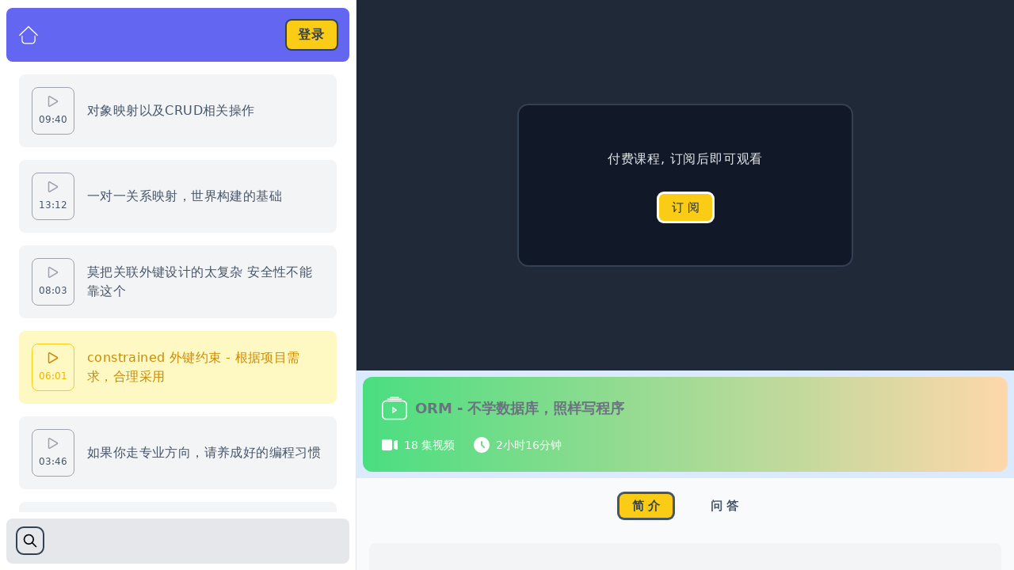

--- FILE ---
content_type: text/html; charset=UTF-8
request_url: https://www.coding10.com/lesson/laravel-orm-foreign-constrained
body_size: 12520
content:
<!DOCTYPE html>
<html lang="zh-CN">
    <head>
        <meta charset="utf-8">


        <meta name="viewport" content="width=device-width, initial-scale=1">
        <meta name="csrf-token" content="h5JW6s4Qv5xAdSXjb9hyf1pKESKmJFNIeZBbNW0l">
        <link rel="icon" href="https://coding10.com/images/coding10.png" type="image/png">

        <title> - Coding10</title><meta name="description" content="成为一名自由职业者"><meta property="og:title" content="Coding10"><meta property="og:description" content="成为一名自由职业者"><script type="application/ld+json">{"@context":"https://schema.org","@type":"WebPage","name":"Coding10","description":"成为一名自由职业者"}</script>

        <link href="https://coding10.com/css/flowbite.min.css" rel="stylesheet" />
        <link href="https://coding10.com/css/wangeditor.css" rel="stylesheet">

        <!-- Scripts -->
        <link rel="preload" as="style" href="https://coding10.com/build/assets/app-4vPiNTKJ.css" /><link rel="modulepreload" href="https://coding10.com/build/assets/app-CifqVuM1.js" /><link rel="stylesheet" href="https://coding10.com/build/assets/app-4vPiNTKJ.css" data-navigate-track="reload" /><script type="module" src="https://coding10.com/build/assets/app-CifqVuM1.js" data-navigate-track="reload"></script>            <script src="https://coding10.com/js/fluidplayer.min.js"></script>

        <style>
    /* 滚动条的轨道 */
    ::-webkit-scrollbar {
        width: 6px;
        border-radius: 6px;
    }

    /* 滚动条的滑块 */
    ::-webkit-scrollbar-thumb {
        background-color: rgba(59, 37, 98, 0.29);
        border-radius: 6px;
    }

    /* 滚动条的轨道背景 */
    ::-webkit-scrollbar-track {
        background-color: rgba(230, 230, 230, 0.29);
        border-radius: 6px;
    }

    /* 滚动条的角落 */
    ::-webkit-scrollbar-corner {
        background-color: transparent;
    }

    input {
        border-radius: 4px !important;
        margin-right: 5px !important;
    }
    .bg-grid {
        background-size: 20px 20px;
        background-image: linear-gradient(to right, rgba(35, 38, 45, 0.11) 1px,transparent 1px),linear-gradient(to bottom, rgba(35, 38, 45, 0.14) 1px,transparent 1px);
        background-position: top center;
        image-rendering: pixelated;
    }
    .content pre {
        margin: 15px 0 !important;
        padding: 16px;
        border-radius: 10px;
        overflow:scroll;
    }
    .content img {
        margin: 12px 0 !important;
        border-radius: 10px;
    }
    #outer {
        width: 100%; /* 这样即可充满全屏，无需再写设计宽度 */
        height: 100%; /* 这样即可充满全屏，无需再写设计高度 */
    }
</style>

        
                    <link rel="manifest" href="https://coding10.com/manifest/coding10.json">
            <script>
                var _hmt = _hmt || [];
                (function() {
                    var hm = document.createElement("script");
                    hm.src = "https://hm.baidu.com/hm.js?4b7bf007bd2e6491b1607be0cbaebce1";
                    var s = document.getElementsByTagName("script")[0];
                    s.parentNode.insertBefore(hm, s);
                })();
            </script>

            <!-- Livewire Styles --><style >[wire\:loading][wire\:loading], [wire\:loading\.delay][wire\:loading\.delay], [wire\:loading\.inline-block][wire\:loading\.inline-block], [wire\:loading\.inline][wire\:loading\.inline], [wire\:loading\.block][wire\:loading\.block], [wire\:loading\.flex][wire\:loading\.flex], [wire\:loading\.table][wire\:loading\.table], [wire\:loading\.grid][wire\:loading\.grid], [wire\:loading\.inline-flex][wire\:loading\.inline-flex] {display: none;}[wire\:loading\.delay\.none][wire\:loading\.delay\.none], [wire\:loading\.delay\.shortest][wire\:loading\.delay\.shortest], [wire\:loading\.delay\.shorter][wire\:loading\.delay\.shorter], [wire\:loading\.delay\.short][wire\:loading\.delay\.short], [wire\:loading\.delay\.default][wire\:loading\.delay\.default], [wire\:loading\.delay\.long][wire\:loading\.delay\.long], [wire\:loading\.delay\.longer][wire\:loading\.delay\.longer], [wire\:loading\.delay\.longest][wire\:loading\.delay\.longest] {display: none;}[wire\:offline][wire\:offline] {display: none;}[wire\:dirty]:not(textarea):not(input):not(select) {display: none;}:root {--livewire-progress-bar-color: #2299dd;}[x-cloak] {display: none !important;}[wire\:cloak] {display: none !important;}</style>
</head>
    <body class="antialiased">
        <main id="outer" class="overflow-y-auto">
                <div class="antialiased bg-gray-50">
        
                    <aside wire:snapshot="{&quot;data&quot;:{&quot;course&quot;:[null,{&quot;class&quot;:&quot;Base\\Models\\Edu\\Course&quot;,&quot;key&quot;:165,&quot;s&quot;:&quot;mdl&quot;}],&quot;lesson&quot;:[null,{&quot;class&quot;:&quot;Base\\Models\\Edu\\Lesson&quot;,&quot;key&quot;:1414,&quot;s&quot;:&quot;mdl&quot;}],&quot;ownCourse&quot;:false},&quot;memo&quot;:{&quot;id&quot;:&quot;tszV0we75m9TDJwl8hOc&quot;,&quot;name&quot;:&quot;edu.course-lessons&quot;,&quot;path&quot;:&quot;lesson\/laravel-orm-foreign-constrained&quot;,&quot;method&quot;:&quot;GET&quot;,&quot;children&quot;:[],&quot;scripts&quot;:[],&quot;assets&quot;:[],&quot;errors&quot;:[],&quot;locale&quot;:&quot;zh-CN&quot;},&quot;checksum&quot;:&quot;bc9f8ec12366a71bf187c241865760b99d6e54d63c1bf480592f6000099754c0&quot;}" wire:effects="{&quot;listeners&quot;:[&quot;login&quot;]}" wire:id="tszV0we75m9TDJwl8hOc" id="sidebar-playlist" class="flex flex-col fixed top-0 left-0 z-40 w-full sm:w-[450px] h-screen transition-transform -translate-x-full bg-white border-r border-gray-200 sm:translate-x-0" aria-label="Sidebar">
    <nav class="sticky top-0 z-30 px-2 py-2.5">
        <div class="rounded-lg p-4 bg-indigo-500 flex items-center justify-between">
            <div class="flex justify-start items-center space-x-4">
                <a href="https://coding10.com/learn" class="hover:scale-125 transition-transform duration-300 transform" data-tooltip-target="tooltip-home" data-tooltip-placement="bottom">
                    <svg t="1689939598651" class="icon w-6 h-6 fill-white" viewBox="0 0 1024 1024" xmlns="http://www.w3.org/2000/svg" p-id="2270">
                        <path d="M981.138286 571.928381 511.902476 109.958095 42.666667 571.928381 0 529.92 511.902476 25.965714 1023.804952 529.92 981.138286 571.928381ZM166.692571 548.376381C179.858286 548.376381 190.512762 559.006476 190.512762 572.123429L190.512762 799.061333C190.512762 870.473143 251.14819 952.124952 325.948952 952.124952L698.051048 952.124952C772.85181 952.124952 833.487238 870.473143 833.487238 799.061333L833.487238 572.123429C833.487238 559.006476 844.141714 548.376381 857.307429 548.376381 870.448762 548.376381 881.127619 559.006476 881.127619 572.123429L881.127619 833.365333C881.127619 925.184 806.473143 999.619048 714.410667 999.619048L309.589333 999.619048C217.526857 999.619048 142.872381 925.184 142.872381 833.365333L142.872381 572.123429C142.872381 559.006476 153.551238 548.376381 166.692571 548.376381Z" p-id="2271"></path>
                    </svg>
                </a>
                <div id="tooltip-home" role="tooltip" class="absolute z-10 invisible inline-block px-4 py-3 text-sm font-medium text-white bg-gray-900 rounded-lg shadow-sm opacity-0 tooltip">
                    返回主页
                    <div class="tooltip-arrow" data-popper-arrow></div>
                </div>
            </div>

            <div class="flex justify-end space-x-2">
                <div class="flex items-center">
    <!--[if BLOCK]><![endif]-->        <div x-data="{showLogin() {document.getElementById('login-open').click();}}">
    <button @click="showLogin()" class="ring-2 ring-slate-700 hover:scale-110 px-3.5 py-1.5 rounded-md bg-yellow-400 transition duration-300">
        <span class="text-slate-700 font-bold tracking-widest">
          登录
        </span>
    </button>
</div>
    <!--[if ENDBLOCK]><![endif]-->
</div>
                <button data-drawer-target="sidebar-playlist" data-drawer-toggle="sidebar-playlist" aria-controls="sidebar-playlist" type="button"
                        class="inline-flex items-center p-1 text-sm text-gray-500 rounded-lg sm:hidden hover:bg-gray-100 focus:outline-none focus:ring-2 focus:ring-gray-200">
                    <span class="sr-only">关闭侧边栏</span>
                    <svg class="w-7 h-7 text-white" fill="none" stroke="currentColor" stroke-width="1.5" viewBox="0 0 24 24" xmlns="http://www.w3.org/2000/svg" aria-hidden="true">
                        <path stroke-linecap="round" stroke-linejoin="round" d="M6 18L18 6M6 6l12 12"></path>
                    </svg>
                </button>
            </div>
        </div>
    </nav>
    <main class="grow overflow-y-auto bg-white flex flex-col">
        <section class="pt-5 px-6 grow overflow-y-auto">
            <div class="flex justify-center mb-7">
                <a href="https://coding10.com/course/laravel-eloquent-orm" class="hover:scale-110 transition-transform duration-300 transform">
                    <img src="https://media.coding10.com/courses/img_cdn/1702451669.jpeg" alt="尊重他人 尊重自己 尊重一切" class="w-80 rounded-xl">
                </a>
            </div>
            <!--[if BLOCK]><![endif]-->                <!--[if BLOCK]><![endif]-->                    <!--[if BLOCK]><![endif]-->                                                <!--[if BLOCK]><![endif]-->                            <a id="lesson-1409" href="https://coding10.com/lesson/laravel-orm-introduction"
                               class="font-medium bg-gray-100 flex justify-start items-center rounded-lg p-4 mb-4 hover:scale-105 hover:skew-y-1 transition-transform duration-300 transform"
                            >
                                <!--[if BLOCK]><![endif]-->                                    <div class="px-2 py-2.5 rounded-lg border border-gray-400 mr-4 flex flex-col justify-between items-center">
                                        <svg class="w-3.5 h-3.5 text-gray-400 shrink-0" aria-hidden="true" xmlns="http://www.w3.org/2000/svg" fill="none" viewBox="0 0 16 18">
                                            <path stroke="currentColor" stroke-linecap="round" stroke-linejoin="round" stroke-width="2" d="M1 1.984v14.032a1 1 0 0 0 1.506.845l12.006-7.016a.974.974 0 0 0 0-1.69L2.506 1.139A1 1 0 0 0 1 1.984Z"/>
                                        </svg>
                                        <time class="text-slate-600 font-thin mt-2 text-xs">
                                            05:26
                                        </time>
                                    </div>
                                    <div class="text-slate-600 tracking-wide text-left">
                                        Eloquent ORM - 解放技术小白，轻松进入广阔的世界
                                    </div>
                                <!--[if ENDBLOCK]><![endif]-->
                            </a>
                        <!--[if ENDBLOCK]><![endif]-->
                    <!--[if ENDBLOCK]><![endif]-->
                                    <!--[if BLOCK]><![endif]-->                                                <!--[if BLOCK]><![endif]-->                            <a id="lesson-1410" href="https://coding10.com/lesson/laravel-orm-preparation"
                               class="font-medium bg-gray-100 flex justify-start items-center rounded-lg p-4 mb-4 hover:scale-105 hover:skew-y-1 transition-transform duration-300 transform"
                            >
                                <!--[if BLOCK]><![endif]-->                                    <div class="px-2 py-2.5 rounded-lg border border-gray-400 mr-4 flex flex-col justify-between items-center">
                                        <svg class="w-3.5 h-3.5 text-gray-400 shrink-0" aria-hidden="true" xmlns="http://www.w3.org/2000/svg" fill="none" viewBox="0 0 16 18">
                                            <path stroke="currentColor" stroke-linecap="round" stroke-linejoin="round" stroke-width="2" d="M1 1.984v14.032a1 1 0 0 0 1.506.845l12.006-7.016a.974.974 0 0 0 0-1.69L2.506 1.139A1 1 0 0 0 1 1.984Z"/>
                                        </svg>
                                        <time class="text-slate-600 font-thin mt-2 text-xs">
                                            05:53
                                        </time>
                                    </div>
                                    <div class="text-slate-600 tracking-wide text-left">
                                        先准备个项目，以备演示之用
                                    </div>
                                <!--[if ENDBLOCK]><![endif]-->
                            </a>
                        <!--[if ENDBLOCK]><![endif]-->
                    <!--[if ENDBLOCK]><![endif]-->
                                    <!--[if BLOCK]><![endif]-->                                                <!--[if BLOCK]><![endif]-->                            <a id="lesson-1411" href="https://coding10.com/lesson/laravel-orm-object-mapping"
                               class="font-medium bg-gray-100 flex justify-start items-center rounded-lg p-4 mb-4 hover:scale-105 hover:skew-y-1 transition-transform duration-300 transform"
                            >
                                <!--[if BLOCK]><![endif]-->                                    <div class="px-2 py-2.5 rounded-lg border border-gray-400 mr-4 flex flex-col justify-between items-center">
                                        <svg class="w-3.5 h-3.5 text-gray-400 shrink-0" aria-hidden="true" xmlns="http://www.w3.org/2000/svg" fill="none" viewBox="0 0 16 18">
                                            <path stroke="currentColor" stroke-linecap="round" stroke-linejoin="round" stroke-width="2" d="M1 1.984v14.032a1 1 0 0 0 1.506.845l12.006-7.016a.974.974 0 0 0 0-1.69L2.506 1.139A1 1 0 0 0 1 1.984Z"/>
                                        </svg>
                                        <time class="text-slate-600 font-thin mt-2 text-xs">
                                            09:40
                                        </time>
                                    </div>
                                    <div class="text-slate-600 tracking-wide text-left">
                                        对象映射以及CRUD相关操作
                                    </div>
                                <!--[if ENDBLOCK]><![endif]-->
                            </a>
                        <!--[if ENDBLOCK]><![endif]-->
                    <!--[if ENDBLOCK]><![endif]-->
                                    <!--[if BLOCK]><![endif]-->                                                <!--[if BLOCK]><![endif]-->                            <a id="lesson-1412" href="https://coding10.com/lesson/laravel-orm-one-to-one"
                               class="font-medium bg-gray-100 flex justify-start items-center rounded-lg p-4 mb-4 hover:scale-105 hover:skew-y-1 transition-transform duration-300 transform"
                            >
                                <!--[if BLOCK]><![endif]-->                                    <div class="px-2 py-2.5 rounded-lg border border-gray-400 mr-4 flex flex-col justify-between items-center">
                                        <svg class="w-3.5 h-3.5 text-gray-400 shrink-0" aria-hidden="true" xmlns="http://www.w3.org/2000/svg" fill="none" viewBox="0 0 16 18">
                                            <path stroke="currentColor" stroke-linecap="round" stroke-linejoin="round" stroke-width="2" d="M1 1.984v14.032a1 1 0 0 0 1.506.845l12.006-7.016a.974.974 0 0 0 0-1.69L2.506 1.139A1 1 0 0 0 1 1.984Z"/>
                                        </svg>
                                        <time class="text-slate-600 font-thin mt-2 text-xs">
                                            13:12
                                        </time>
                                    </div>
                                    <div class="text-slate-600 tracking-wide text-left">
                                        一对一关系映射，世界构建的基础
                                    </div>
                                <!--[if ENDBLOCK]><![endif]-->
                            </a>
                        <!--[if ENDBLOCK]><![endif]-->
                    <!--[if ENDBLOCK]><![endif]-->
                                    <!--[if BLOCK]><![endif]-->                                                <!--[if BLOCK]><![endif]-->                            <a id="lesson-1413" href="https://coding10.com/lesson/laravel-orm-foreign-key-patch"
                               class="font-medium bg-gray-100 flex justify-start items-center rounded-lg p-4 mb-4 hover:scale-105 hover:skew-y-1 transition-transform duration-300 transform"
                            >
                                <!--[if BLOCK]><![endif]-->                                    <div class="px-2 py-2.5 rounded-lg border border-gray-400 mr-4 flex flex-col justify-between items-center">
                                        <svg class="w-3.5 h-3.5 text-gray-400 shrink-0" aria-hidden="true" xmlns="http://www.w3.org/2000/svg" fill="none" viewBox="0 0 16 18">
                                            <path stroke="currentColor" stroke-linecap="round" stroke-linejoin="round" stroke-width="2" d="M1 1.984v14.032a1 1 0 0 0 1.506.845l12.006-7.016a.974.974 0 0 0 0-1.69L2.506 1.139A1 1 0 0 0 1 1.984Z"/>
                                        </svg>
                                        <time class="text-slate-600 font-thin mt-2 text-xs">
                                            08:03
                                        </time>
                                    </div>
                                    <div class="text-slate-600 tracking-wide text-left">
                                        莫把关联外键设计的太复杂 安全性不能靠这个
                                    </div>
                                <!--[if ENDBLOCK]><![endif]-->
                            </a>
                        <!--[if ENDBLOCK]><![endif]-->
                    <!--[if ENDBLOCK]><![endif]-->
                                    <!--[if BLOCK]><![endif]-->                                                <!--[if BLOCK]><![endif]-->                            <div id="lesson-1414"
                                 class="bg-yellow-100 flex justify-start items-center rounded-lg p-4 mb-4 cursor-not-allowed select-none"
                            >
                                <div class="px-2 py-2.5 rounded-lg border border-yellow-400 mr-4 flex flex-col justify-between items-center">
                                    <svg class="w-3.5 h-3.5 text-yellow-600 shrink-0 animate-pulse" aria-hidden="true" xmlns="http://www.w3.org/2000/svg" fill="none" viewBox="0 0 16 18">
                                        <path stroke="currentColor" stroke-linecap="round" stroke-linejoin="round" stroke-width="2" d="M1 1.984v14.032a1 1 0 0 0 1.506.845l12.006-7.016a.974.974 0 0 0 0-1.69L2.506 1.139A1 1 0 0 0 1 1.984Z"/>
                                    </svg>
                                    <time class="text-yellow-500 mt-2 text-xs">
                                        06:01
                                    </time>
                                </div>
                                <div class="text-yellow-600 tracking-wide text-left font-medium">
                                    constrained 外键约束 -  根据项目需求，合理采用
                                </div>
                            </div>
                        <!--[if ENDBLOCK]><![endif]-->
                    <!--[if ENDBLOCK]><![endif]-->
                                    <!--[if BLOCK]><![endif]-->                                                <!--[if BLOCK]><![endif]-->                            <a id="lesson-1415" href="https://coding10.com/lesson/laravel-orm-code-convention"
                               class="font-medium bg-gray-100 flex justify-start items-center rounded-lg p-4 mb-4 hover:scale-105 hover:skew-y-1 transition-transform duration-300 transform"
                            >
                                <!--[if BLOCK]><![endif]-->                                    <div class="px-2 py-2.5 rounded-lg border border-gray-400 mr-4 flex flex-col justify-between items-center">
                                        <svg class="w-3.5 h-3.5 text-gray-400 shrink-0" aria-hidden="true" xmlns="http://www.w3.org/2000/svg" fill="none" viewBox="0 0 16 18">
                                            <path stroke="currentColor" stroke-linecap="round" stroke-linejoin="round" stroke-width="2" d="M1 1.984v14.032a1 1 0 0 0 1.506.845l12.006-7.016a.974.974 0 0 0 0-1.69L2.506 1.139A1 1 0 0 0 1 1.984Z"/>
                                        </svg>
                                        <time class="text-slate-600 font-thin mt-2 text-xs">
                                            03:46
                                        </time>
                                    </div>
                                    <div class="text-slate-600 tracking-wide text-left">
                                        如果你走专业方向，请养成好的编程习惯
                                    </div>
                                <!--[if ENDBLOCK]><![endif]-->
                            </a>
                        <!--[if ENDBLOCK]><![endif]-->
                    <!--[if ENDBLOCK]><![endif]-->
                                    <!--[if BLOCK]><![endif]-->                                                <!--[if BLOCK]><![endif]-->                            <a id="lesson-1416" href="https://coding10.com/lesson/laravel-orm-one-to-many"
                               class="font-medium bg-gray-100 flex justify-start items-center rounded-lg p-4 mb-4 hover:scale-105 hover:skew-y-1 transition-transform duration-300 transform"
                            >
                                <!--[if BLOCK]><![endif]-->                                    <div class="px-2 py-2.5 rounded-lg border border-gray-400 mr-4 flex flex-col justify-between items-center">
                                        <svg class="w-3.5 h-3.5 text-gray-400 shrink-0" aria-hidden="true" xmlns="http://www.w3.org/2000/svg" fill="none" viewBox="0 0 16 18">
                                            <path stroke="currentColor" stroke-linecap="round" stroke-linejoin="round" stroke-width="2" d="M1 1.984v14.032a1 1 0 0 0 1.506.845l12.006-7.016a.974.974 0 0 0 0-1.69L2.506 1.139A1 1 0 0 0 1 1.984Z"/>
                                        </svg>
                                        <time class="text-slate-600 font-thin mt-2 text-xs">
                                            05:42
                                        </time>
                                    </div>
                                    <div class="text-slate-600 tracking-wide text-left">
                                        一对多关联关系
                                    </div>
                                <!--[if ENDBLOCK]><![endif]-->
                            </a>
                        <!--[if ENDBLOCK]><![endif]-->
                    <!--[if ENDBLOCK]><![endif]-->
                                    <!--[if BLOCK]><![endif]-->                                                <!--[if BLOCK]><![endif]-->                            <a id="lesson-1417" href="https://coding10.com/lesson/laravel-orm-has-one-of-many"
                               class="font-medium bg-gray-100 flex justify-start items-center rounded-lg p-4 mb-4 hover:scale-105 hover:skew-y-1 transition-transform duration-300 transform"
                            >
                                <!--[if BLOCK]><![endif]-->                                    <div class="px-2 py-2.5 rounded-lg border border-gray-400 mr-4 flex flex-col justify-between items-center">
                                        <svg class="w-5 h-5 text-gray-400 shrink-0" fill="none" stroke="currentColor" stroke-width="1.5" viewBox="0 0 24 24" xmlns="http://www.w3.org/2000/svg" aria-hidden="true">
                                            <path stroke-linecap="round" stroke-linejoin="round" d="M16.5 10.5V6.75a4.5 4.5 0 10-9 0v3.75m-.75 11.25h10.5a2.25 2.25 0 002.25-2.25v-6.75a2.25 2.25 0 00-2.25-2.25H6.75a2.25 2.25 0 00-2.25 2.25v6.75a2.25 2.25 0 002.25 2.25z"></path>
                                        </svg>
                                        <time class="text-slate-600 font-thin mt-2 text-xs">
                                            06:01
                                        </time>
                                    </div>
                                    <div class="text-slate-600 tracking-wide text-left">
                                        HasOneOfMany，&quot;一对一&quot; 与 &quot;一对多&quot; 的融合关系映射
                                    </div>
                                <!--[if ENDBLOCK]><![endif]-->
                            </a>
                        <!--[if ENDBLOCK]><![endif]-->
                    <!--[if ENDBLOCK]><![endif]-->
                                    <!--[if BLOCK]><![endif]-->                                                <!--[if BLOCK]><![endif]-->                            <a id="lesson-1418" href="https://coding10.com/lesson/laravel-orm-has-one-throgh"
                               class="font-medium bg-gray-100 flex justify-start items-center rounded-lg p-4 mb-4 hover:scale-105 hover:skew-y-1 transition-transform duration-300 transform"
                            >
                                <!--[if BLOCK]><![endif]-->                                    <div class="px-2 py-2.5 rounded-lg border border-gray-400 mr-4 flex flex-col justify-between items-center">
                                        <svg class="w-5 h-5 text-gray-400 shrink-0" fill="none" stroke="currentColor" stroke-width="1.5" viewBox="0 0 24 24" xmlns="http://www.w3.org/2000/svg" aria-hidden="true">
                                            <path stroke-linecap="round" stroke-linejoin="round" d="M16.5 10.5V6.75a4.5 4.5 0 10-9 0v3.75m-.75 11.25h10.5a2.25 2.25 0 002.25-2.25v-6.75a2.25 2.25 0 00-2.25-2.25H6.75a2.25 2.25 0 00-2.25 2.25v6.75a2.25 2.25 0 002.25 2.25z"></path>
                                        </svg>
                                        <time class="text-slate-600 font-thin mt-2 text-xs">
                                            05:48
                                        </time>
                                    </div>
                                    <div class="text-slate-600 tracking-wide text-left">
                                        HasOneThrogh 穿越式一对一关系
                                    </div>
                                <!--[if ENDBLOCK]><![endif]-->
                            </a>
                        <!--[if ENDBLOCK]><![endif]-->
                    <!--[if ENDBLOCK]><![endif]-->
                                    <!--[if BLOCK]><![endif]-->                                                <!--[if BLOCK]><![endif]-->                            <a id="lesson-1419" href="https://coding10.com/lesson/laravel-orm-has-many-through"
                               class="font-medium bg-gray-100 flex justify-start items-center rounded-lg p-4 mb-4 hover:scale-105 hover:skew-y-1 transition-transform duration-300 transform"
                            >
                                <!--[if BLOCK]><![endif]-->                                    <div class="px-2 py-2.5 rounded-lg border border-gray-400 mr-4 flex flex-col justify-between items-center">
                                        <svg class="w-5 h-5 text-gray-400 shrink-0" fill="none" stroke="currentColor" stroke-width="1.5" viewBox="0 0 24 24" xmlns="http://www.w3.org/2000/svg" aria-hidden="true">
                                            <path stroke-linecap="round" stroke-linejoin="round" d="M16.5 10.5V6.75a4.5 4.5 0 10-9 0v3.75m-.75 11.25h10.5a2.25 2.25 0 002.25-2.25v-6.75a2.25 2.25 0 00-2.25-2.25H6.75a2.25 2.25 0 00-2.25 2.25v6.75a2.25 2.25 0 002.25 2.25z"></path>
                                        </svg>
                                        <time class="text-slate-600 font-thin mt-2 text-xs">
                                            05:28
                                        </time>
                                    </div>
                                    <div class="text-slate-600 tracking-wide text-left">
                                        HasManyThrough 穿越式的一对多关系
                                    </div>
                                <!--[if ENDBLOCK]><![endif]-->
                            </a>
                        <!--[if ENDBLOCK]><![endif]-->
                    <!--[if ENDBLOCK]><![endif]-->
                                    <!--[if BLOCK]><![endif]-->                                                <!--[if BLOCK]><![endif]-->                            <a id="lesson-1420" href="https://coding10.com/lesson/orm-soft-delete"
                               class="font-medium bg-gray-100 flex justify-start items-center rounded-lg p-4 mb-4 hover:scale-105 hover:skew-y-1 transition-transform duration-300 transform"
                            >
                                <!--[if BLOCK]><![endif]-->                                    <div class="px-2 py-2.5 rounded-lg border border-gray-400 mr-4 flex flex-col justify-between items-center">
                                        <svg class="w-5 h-5 text-gray-400 shrink-0" fill="none" stroke="currentColor" stroke-width="1.5" viewBox="0 0 24 24" xmlns="http://www.w3.org/2000/svg" aria-hidden="true">
                                            <path stroke-linecap="round" stroke-linejoin="round" d="M16.5 10.5V6.75a4.5 4.5 0 10-9 0v3.75m-.75 11.25h10.5a2.25 2.25 0 002.25-2.25v-6.75a2.25 2.25 0 00-2.25-2.25H6.75a2.25 2.25 0 00-2.25 2.25v6.75a2.25 2.25 0 002.25 2.25z"></path>
                                        </svg>
                                        <time class="text-slate-600 font-thin mt-2 text-xs">
                                            09:03
                                        </time>
                                    </div>
                                    <div class="text-slate-600 tracking-wide text-left">
                                        尽量不要真的删数据，软删除的不同策略
                                    </div>
                                <!--[if ENDBLOCK]><![endif]-->
                            </a>
                        <!--[if ENDBLOCK]><![endif]-->
                    <!--[if ENDBLOCK]><![endif]-->
                                    <!--[if BLOCK]><![endif]-->                                                <!--[if BLOCK]><![endif]-->                            <a id="lesson-1421" href="https://coding10.com/lesson/orm-many-to-many"
                               class="font-medium bg-gray-100 flex justify-start items-center rounded-lg p-4 mb-4 hover:scale-105 hover:skew-y-1 transition-transform duration-300 transform"
                            >
                                <!--[if BLOCK]><![endif]-->                                    <div class="px-2 py-2.5 rounded-lg border border-gray-400 mr-4 flex flex-col justify-between items-center">
                                        <svg class="w-5 h-5 text-gray-400 shrink-0" fill="none" stroke="currentColor" stroke-width="1.5" viewBox="0 0 24 24" xmlns="http://www.w3.org/2000/svg" aria-hidden="true">
                                            <path stroke-linecap="round" stroke-linejoin="round" d="M16.5 10.5V6.75a4.5 4.5 0 10-9 0v3.75m-.75 11.25h10.5a2.25 2.25 0 002.25-2.25v-6.75a2.25 2.25 0 00-2.25-2.25H6.75a2.25 2.25 0 00-2.25 2.25v6.75a2.25 2.25 0 002.25 2.25z"></path>
                                        </svg>
                                        <time class="text-slate-600 font-thin mt-2 text-xs">
                                            11:42
                                        </time>
                                    </div>
                                    <div class="text-slate-600 tracking-wide text-left">
                                        ManyToMany 多对多关系映射详解
                                    </div>
                                <!--[if ENDBLOCK]><![endif]-->
                            </a>
                        <!--[if ENDBLOCK]><![endif]-->
                    <!--[if ENDBLOCK]><![endif]-->
                                    <!--[if BLOCK]><![endif]-->                                                <!--[if BLOCK]><![endif]-->                            <a id="lesson-1422" href="https://coding10.com/lesson/orm-many-to-many-pivort-table"
                               class="font-medium bg-gray-100 flex justify-start items-center rounded-lg p-4 mb-4 hover:scale-105 hover:skew-y-1 transition-transform duration-300 transform"
                            >
                                <!--[if BLOCK]><![endif]-->                                    <div class="px-2 py-2.5 rounded-lg border border-gray-400 mr-4 flex flex-col justify-between items-center">
                                        <svg class="w-5 h-5 text-gray-400 shrink-0" fill="none" stroke="currentColor" stroke-width="1.5" viewBox="0 0 24 24" xmlns="http://www.w3.org/2000/svg" aria-hidden="true">
                                            <path stroke-linecap="round" stroke-linejoin="round" d="M16.5 10.5V6.75a4.5 4.5 0 10-9 0v3.75m-.75 11.25h10.5a2.25 2.25 0 002.25-2.25v-6.75a2.25 2.25 0 00-2.25-2.25H6.75a2.25 2.25 0 00-2.25 2.25v6.75a2.25 2.25 0 002.25 2.25z"></path>
                                        </svg>
                                        <time class="text-slate-600 font-thin mt-2 text-xs">
                                            08:42
                                        </time>
                                    </div>
                                    <div class="text-slate-600 tracking-wide text-left">
                                        ManyToMany 如何对中间表进行设置和操作
                                    </div>
                                <!--[if ENDBLOCK]><![endif]-->
                            </a>
                        <!--[if ENDBLOCK]><![endif]-->
                    <!--[if ENDBLOCK]><![endif]-->
                                    <!--[if BLOCK]><![endif]-->                                                <!--[if BLOCK]><![endif]-->                            <a id="lesson-1423" href="https://coding10.com/lesson/orm-morph-one-to-one"
                               class="font-medium bg-gray-100 flex justify-start items-center rounded-lg p-4 mb-4 hover:scale-105 hover:skew-y-1 transition-transform duration-300 transform"
                            >
                                <!--[if BLOCK]><![endif]-->                                    <div class="px-2 py-2.5 rounded-lg border border-gray-400 mr-4 flex flex-col justify-between items-center">
                                        <svg class="w-3.5 h-3.5 text-gray-400 shrink-0" aria-hidden="true" xmlns="http://www.w3.org/2000/svg" fill="none" viewBox="0 0 16 18">
                                            <path stroke="currentColor" stroke-linecap="round" stroke-linejoin="round" stroke-width="2" d="M1 1.984v14.032a1 1 0 0 0 1.506.845l12.006-7.016a.974.974 0 0 0 0-1.69L2.506 1.139A1 1 0 0 0 1 1.984Z"/>
                                        </svg>
                                        <time class="text-slate-600 font-thin mt-2 text-xs">
                                            09:03
                                        </time>
                                    </div>
                                    <div class="text-slate-600 tracking-wide text-left">
                                        开始上难度，多样化的一对一
                                    </div>
                                <!--[if ENDBLOCK]><![endif]-->
                            </a>
                        <!--[if ENDBLOCK]><![endif]-->
                    <!--[if ENDBLOCK]><![endif]-->
                                    <!--[if BLOCK]><![endif]-->                                                <!--[if BLOCK]><![endif]-->                            <a id="lesson-1424" href="https://coding10.com/lesson/orm-morph-one-to-many"
                               class="font-medium bg-gray-100 flex justify-start items-center rounded-lg p-4 mb-4 hover:scale-105 hover:skew-y-1 transition-transform duration-300 transform"
                            >
                                <!--[if BLOCK]><![endif]-->                                    <div class="px-2 py-2.5 rounded-lg border border-gray-400 mr-4 flex flex-col justify-between items-center">
                                        <svg class="w-5 h-5 text-gray-400 shrink-0" fill="none" stroke="currentColor" stroke-width="1.5" viewBox="0 0 24 24" xmlns="http://www.w3.org/2000/svg" aria-hidden="true">
                                            <path stroke-linecap="round" stroke-linejoin="round" d="M16.5 10.5V6.75a4.5 4.5 0 10-9 0v3.75m-.75 11.25h10.5a2.25 2.25 0 002.25-2.25v-6.75a2.25 2.25 0 00-2.25-2.25H6.75a2.25 2.25 0 00-2.25 2.25v6.75a2.25 2.25 0 002.25 2.25z"></path>
                                        </svg>
                                        <time class="text-slate-600 font-thin mt-2 text-xs">
                                            06:23
                                        </time>
                                    </div>
                                    <div class="text-slate-600 tracking-wide text-left">
                                        多样性的一对多，评论系统使用的就是这种关联模式
                                    </div>
                                <!--[if ENDBLOCK]><![endif]-->
                            </a>
                        <!--[if ENDBLOCK]><![endif]-->
                    <!--[if ENDBLOCK]><![endif]-->
                                    <!--[if BLOCK]><![endif]-->                                                <!--[if BLOCK]><![endif]-->                            <a id="lesson-1425" href="https://coding10.com/lesson/orm-morph-one-of-many"
                               class="font-medium bg-gray-100 flex justify-start items-center rounded-lg p-4 mb-4 hover:scale-105 hover:skew-y-1 transition-transform duration-300 transform"
                            >
                                <!--[if BLOCK]><![endif]-->                                    <div class="px-2 py-2.5 rounded-lg border border-gray-400 mr-4 flex flex-col justify-between items-center">
                                        <svg class="w-5 h-5 text-gray-400 shrink-0" fill="none" stroke="currentColor" stroke-width="1.5" viewBox="0 0 24 24" xmlns="http://www.w3.org/2000/svg" aria-hidden="true">
                                            <path stroke-linecap="round" stroke-linejoin="round" d="M16.5 10.5V6.75a4.5 4.5 0 10-9 0v3.75m-.75 11.25h10.5a2.25 2.25 0 002.25-2.25v-6.75a2.25 2.25 0 00-2.25-2.25H6.75a2.25 2.25 0 00-2.25 2.25v6.75a2.25 2.25 0 002.25 2.25z"></path>
                                        </svg>
                                        <time class="text-slate-600 font-thin mt-2 text-xs">
                                            04:19
                                        </time>
                                    </div>
                                    <div class="text-slate-600 tracking-wide text-left">
                                        多样性 OneOfMany ：“多样性一对多” 与 “多样性一对一” 的融合体
                                    </div>
                                <!--[if ENDBLOCK]><![endif]-->
                            </a>
                        <!--[if ENDBLOCK]><![endif]-->
                    <!--[if ENDBLOCK]><![endif]-->
                                    <!--[if BLOCK]><![endif]-->                                                <!--[if BLOCK]><![endif]-->                            <a id="lesson-1426" href="https://coding10.com/lesson/orm-morph-many-to-many"
                               class="font-medium bg-gray-100 flex justify-start items-center rounded-lg p-4 mb-4 hover:scale-105 hover:skew-y-1 transition-transform duration-300 transform"
                            >
                                <!--[if BLOCK]><![endif]-->                                    <div class="px-2 py-2.5 rounded-lg border border-gray-400 mr-4 flex flex-col justify-between items-center">
                                        <svg class="w-5 h-5 text-gray-400 shrink-0" fill="none" stroke="currentColor" stroke-width="1.5" viewBox="0 0 24 24" xmlns="http://www.w3.org/2000/svg" aria-hidden="true">
                                            <path stroke-linecap="round" stroke-linejoin="round" d="M16.5 10.5V6.75a4.5 4.5 0 10-9 0v3.75m-.75 11.25h10.5a2.25 2.25 0 002.25-2.25v-6.75a2.25 2.25 0 00-2.25-2.25H6.75a2.25 2.25 0 00-2.25 2.25v6.75a2.25 2.25 0 002.25 2.25z"></path>
                                        </svg>
                                        <time class="text-slate-600 font-thin mt-2 text-xs">
                                            12:14
                                        </time>
                                    </div>
                                    <div class="text-slate-600 tracking-wide text-left">
                                        多样性的多对多，这个 tag 终于可以随便打了
                                    </div>
                                <!--[if ENDBLOCK]><![endif]-->
                            </a>
                        <!--[if ENDBLOCK]><![endif]-->
                    <!--[if ENDBLOCK]><![endif]-->
                <!--[if ENDBLOCK]><![endif]-->
            <!--[if ENDBLOCK]><![endif]-->
        </section>
        <footer class="p-2 grow-0">
            <div class="rounded-lg bg-gray-200 px-3.5 py-3 flex justify-between items-center">
                <div x-data="{showSearch() {document.getElementById('search-open').click();}}">
    <button @click="showSearch()" class="hover:scale-110 transition-transform duration-300 transform ring-2 ring-slate-700 font-medium rounded-lg text-sm p-1.5 group" type="button">
        <svg aria-hidden="true" class="w-5 h-5 font-bold group-hover:rotate-180 transform duration-300" fill="none" stroke="currentColor" viewBox="0 0 24 24" xmlns="http://www.w3.org/2000/svg"><path stroke-linecap="round" stroke-linejoin="round" stroke-width="2" d="M21 21l-6-6m2-5a7 7 0 11-14 0 7 7 0 0114 0z"></path></svg>
    </button>
</div>
            </div>
        </footer>
    </main>
</aside>                <div class="sm:ml-[450px] h-screen relative overflow-y-auto">
            <section class="bg-gray-800">
                                    <div class="container mx-auto">
                        <div wire:snapshot="{&quot;data&quot;:{&quot;lesson&quot;:[null,{&quot;class&quot;:&quot;Base\\Models\\Edu\\Lesson&quot;,&quot;key&quot;:1414,&quot;s&quot;:&quot;mdl&quot;}],&quot;course&quot;:[null,{&quot;class&quot;:&quot;Base\\Models\\Edu\\Course&quot;,&quot;key&quot;:165,&quot;s&quot;:&quot;mdl&quot;}]},&quot;memo&quot;:{&quot;id&quot;:&quot;2Qb21gARBOi8jMZoRDSG&quot;,&quot;name&quot;:&quot;edu.lesson-show&quot;,&quot;path&quot;:&quot;lesson\/laravel-orm-foreign-constrained&quot;,&quot;method&quot;:&quot;GET&quot;,&quot;children&quot;:[],&quot;scripts&quot;:[],&quot;assets&quot;:[],&quot;errors&quot;:[],&quot;locale&quot;:&quot;zh-CN&quot;},&quot;checksum&quot;:&quot;d9f55c2825524b39577945302d96ff94552d5fbd06dfe4ad4127b99e82c13084&quot;}" wire:effects="{&quot;listeners&quot;:[&quot;login&quot;]}" wire:id="2Qb21gARBOi8jMZoRDSG">
    <!--[if BLOCK]><![endif]-->        <!--[if BLOCK]><![endif]-->            <!--[if BLOCK]><![endif]-->                <div class="h-[40vh] sm:h-[65vh] flex flex-col justify-center items-center">
                    <div class="rounded-xl text-center py-10 px-24 bg-gray-900 ring-2 ring-slate-700">
                        <div class="p-4">
                            <div class="tracking-wider text-gray-200">付费课程, 订阅后即可观看</div>
                            <div x-data="{
                                showAuth(){document.getElementById('login-open').click()}
                            }" class="mt-8">
                                <button @click="showAuth()"
                                    class="hover:scale-105 duration-300 transform text-[15px] font-medium text-slate-800 rounded-md ring ring-white bg-yellow-400 px-4 py-1.5"
                                >订 阅</button>
                            </div>
                        </div>
                    </div>
                </div>
            <!--[if ENDBLOCK]><![endif]-->
        <!--[if ENDBLOCK]><![endif]-->
    <!--[if ENDBLOCK]><![endif]-->
</div>                    </div>
                            </section>
            <section class="bg-blue-100 p-2">
                <div class="bg-gradient-to-r from-green-400 to-orange-200 p-4 sm:p-6 rounded-xl">
                    <div class="flex justify-between items-center space-x-2.5">
                        <svg t="1690008307359" class="icon w-8 h-8 shrink-0" viewBox="0 0 1024 1024" xmlns="http://www.w3.org/2000/svg" p-id="2481">
                            <path d="M844 182H180C80.588 182 0 262.588 0 362v429.999c0 99.412 80.588 180 180 180h664c99.411 0 180-80.588 180-180V362c0-99.412-80.589-180-180-180z m130 609.999c0 34.725-13.522 67.37-38.076 91.924S878.725 921.999 844 921.999H180c-34.725 0-67.37-13.522-91.924-38.075C63.522 859.369 50 826.724 50 791.999V362c0-34.725 13.522-67.371 38.076-91.924C112.63 245.522 145.275 232 180 232h664c34.725 0 67.37 13.522 91.924 38.076C960.478 294.629 974 327.275 974 362v429.999zM237 162h550c13.807 0 25-11.193 25-25 0-13.808-11.193-25-25-25H237c-13.807 0-25 11.192-25 25 0 13.807 11.193 25 25 25zM352 91h320c13.807 0 25-11.193 25-25 0-13.808-11.193-25-25-25H352c-13.807 0-25 11.192-25 25 0 13.807 11.193 25 25 25z" fill="#ffffff" p-id="2482"></path><path d="M600.565 560L443.878 453.439a20.283 20.283 0 0 0-10.204-2.771h-0.056c-11.121 0-20.134 9.036-20.134 20.161v212.268c-0.032 3.595 0.943 7.129 2.738 10.232 3.74 6.424 10.494 9.999 17.434 9.999 3.457 0 6.96-0.888 10.161-2.752l156.657-105.734a20.367 20.367 0 0 0 7.249-7.219c5.662-9.595 2.437-21.956-7.158-27.623z m-137.081 66.979V527.24l73.607 50.059-73.607 49.68z" fill="#ffffff" p-id="2483"></path>
                        </svg>
                        <h1 class="text-gray-500 font-bold text-lg grow">ORM - 不学数据库，照样写程序</h1>
                        <div class="grow-0">
                            <button data-drawer-target="sidebar-playlist" data-drawer-toggle="sidebar-playlist" aria-controls="sidebar-playlist" type="button" class="inline-flex items-center text-sm p-2 text-gray-500 rounded-lg sm:hidden hover:bg-gray-100 focus:outline-none focus:ring-2 focus:ring-gray-200">
                                <span class="sr-only">打开侧边栏</span>
                                <svg class="w-6 h-6" aria-hidden="true" fill="currentColor" viewBox="0 0 20 20" xmlns="http://www.w3.org/2000/svg">
                                    <path clip-rule="evenodd" fill-rule="evenodd" d="M2 4.75A.75.75 0 012.75 4h14.5a.75.75 0 010 1.5H2.75A.75.75 0 012 4.75zm0 10.5a.75.75 0 01.75-.75h7.5a.75.75 0 010 1.5h-7.5a.75.75 0 01-.75-.75zM2 10a.75.75 0 01.75-.75h14.5a.75.75 0 010 1.5H2.75A.75.75 0 012 10z"></path>
                                </svg>
                            </button>
                        </div>
                    </div>
                    <div class="flex justify-start space-x-6 items-center mt-5">
                        <div class="flex justify-start items-center space-x-2">
                            <svg class="w-5 h-5 text-white" aria-hidden="true" xmlns="http://www.w3.org/2000/svg" fill="currentColor" viewBox="0 0 20 14">
                                <path d="M11 0H2a2 2 0 0 0-2 2v10a2 2 0 0 0 2 2h9a2 2 0 0 0 2-2V2a2 2 0 0 0-2-2Zm8.585 1.189a.994.994 0 0 0-.9-.138l-2.965.983a1 1 0 0 0-.685.949v8a1 1 0 0 0 .675.946l2.965 1.02a1.013 1.013 0 0 0 1.032-.242A1 1 0 0 0 20 12V2a1 1 0 0 0-.415-.811Z"/>
                            </svg>
                            <div class="text-white text-sm">18 集视频</div>
                        </div>

                        <div class="flex justify-start space-x-2 items-center">
                            <svg class="w-5 h-5 text-white" aria-hidden="true" xmlns="http://www.w3.org/2000/svg" fill="currentColor" viewBox="0 0 20 20">
                                <path d="M10 0a10 10 0 1 0 10 10A10.011 10.011 0 0 0 10 0Zm3.982 13.982a1 1 0 0 1-1.414 0l-3.274-3.274A1.012 1.012 0 0 1 9 10V6a1 1 0 0 1 2 0v3.586l2.982 2.982a1 1 0 0 1 0 1.414Z"/>
                            </svg>
                            <div class="text-white text-sm">
                                2小时16分钟
                            </div>
                        </div>
                    </div>
                </div>

            </section>
            <section class="pb-8">
                <div class="py-5 mx-auto max-w-screen-xl text-center px-4">
                                        <div x-data="{
                        tab: '',
                        activeClass:'bg-yellow-400 text-slate-700 rounded-md cursor-not-allowed ring ring-slate-600',
                        defaultClass: 'hover:scale-110 transform duration-300 transform text-slate-600',
                        init(){
                            const queryString = window.location.search;
                            const params = new URLSearchParams(queryString);
                            const commentValue = params.get('comment');
                            this.tab = commentValue? 'comments' : 'intro';
                        },
                        changeTab(tab){ this.tab = tab },
                        isActive(tab){ return this.tab == tab },
                        bindClass(tab){ return tab == this.tab ? this.activeClass : this.defaultClass; }
                    }" class="mb-4">
                        <div class="flex flex-wrap justify-center space-x-3 sm:space-x-8 text-center pb-5">
                            <button @click="changeTab('intro')" :class="bindClass('intro')"
                                class="inline-block px-4 py-1 rounded-lg text-[15px] font-bold"
                            >简 介</button>
                            <button @click="changeTab('comments')" :class="bindClass('comments')"
                                class="inline-block px-4 py-1 rounded-lg text-[15px] font-bold"
                            >问 答</button>
                        </div>
                        <div>
                            <div x-show="isActive('intro')"
                                 class="leading-7 rounded-lg text-left bg-gray-100 py-8 px-10 mt-3 text-gray-700"
                            ><p>本期视频咱们探讨一下&nbsp;Constrained&nbsp;外键约束的应用指南，没有学习过数据库的小白可以反向学习数据库的一些知识和技巧，对于它的应用，咱们根据实际情况进行选择即可。</p></div>
                            <div x-show="isActive('comments')" class="px-3"
                            ><div wire:snapshot="{&quot;data&quot;:{&quot;model&quot;:[null,{&quot;class&quot;:&quot;Base\\Models\\Edu\\Lesson&quot;,&quot;key&quot;:1414,&quot;s&quot;:&quot;mdl&quot;}],&quot;title&quot;:&quot;\u7559\u8a00&quot;,&quot;commenting&quot;:false},&quot;memo&quot;:{&quot;id&quot;:&quot;7CRjuPckmR4BPlxXTaH9&quot;,&quot;name&quot;:&quot;base.model-comments&quot;,&quot;path&quot;:&quot;lesson\/laravel-orm-foreign-constrained&quot;,&quot;method&quot;:&quot;GET&quot;,&quot;children&quot;:{&quot;lw-3003184752-0&quot;:[&quot;article&quot;,&quot;fmv4TMCXKuyA2OzzZUmQ&quot;]},&quot;scripts&quot;:[],&quot;assets&quot;:[],&quot;errors&quot;:[],&quot;locale&quot;:&quot;zh-CN&quot;},&quot;checksum&quot;:&quot;51592c5f70fad3c4e3e2191cfb524708b43285c4d014025c1b38874592043f29&quot;}" wire:effects="{&quot;listeners&quot;:[&quot;login&quot;,&quot;refresh&quot;]}" wire:id="7CRjuPckmR4BPlxXTaH9" class="model-comments pb-[60px]">
    <!--[if BLOCK]><![endif]--><!--[if ENDBLOCK]><![endif]-->
    <div class="pt-16">
        <article wire:snapshot="{&quot;data&quot;:{&quot;mode&quot;:&quot;normal&quot;,&quot;model&quot;:[null,{&quot;class&quot;:&quot;Base\\Models\\Edu\\Lesson&quot;,&quot;key&quot;:1414,&quot;s&quot;:&quot;mdl&quot;}],&quot;comment&quot;:null,&quot;updating&quot;:false,&quot;isWechat&quot;:false,&quot;replying&quot;:false,&quot;uploadUrl&quot;:&quot;https:\/\/coding10.com\/w-admin-x\/upload&quot;,&quot;baseUrl&quot;:&quot;https:\/\/coding10.com\/&quot;},&quot;memo&quot;:{&quot;id&quot;:&quot;fmv4TMCXKuyA2OzzZUmQ&quot;,&quot;name&quot;:&quot;base.comment-show&quot;,&quot;path&quot;:&quot;lesson\/laravel-orm-foreign-constrained&quot;,&quot;method&quot;:&quot;GET&quot;,&quot;children&quot;:[],&quot;scripts&quot;:[],&quot;assets&quot;:[],&quot;errors&quot;:[],&quot;locale&quot;:&quot;zh-CN&quot;},&quot;checksum&quot;:&quot;a4ee877c333c5a6dba9e4e45dd187a3019933c2ec2052250b407614a39008afe&quot;}" wire:effects="{&quot;listeners&quot;:[&quot;myself&quot;,&quot;rootCommenting&quot;]}" wire:id="fmv4TMCXKuyA2OzzZUmQ" class="mt-5">
    
    <!--[if BLOCK]><![endif]--><!--[if ENDBLOCK]><![endif]-->

    <!--[if BLOCK]><![endif]--><!--[if ENDBLOCK]><![endif]-->

    <!--[if BLOCK]><![endif]--><!--[if ENDBLOCK]><![endif]-->

    <!--[if BLOCK]><![endif]--><!--[if ENDBLOCK]><![endif]-->
</article>








    </div>
</div></div>
                        </div>
                    </div>
                </div>
            </section>
        </div>
    </div>

    
                            <div id="drawer-login" class="h-screen flex justify-center items-center fixed top-0 left-0 right-0 z-50 w-screen p-6 transition-transform -translate-y-full bg-white dark:bg-gray-800" tabindex="-1" aria-labelledby="drawer-top-label">
    <button id="login-open" data-drawer-target="drawer-login" data-drawer-show="drawer-login" data-drawer-placement="top" aria-controls="drawer-login" class="hidden">
        登录按钮
    </button>
    <button id="login-close" type="button" data-drawer-hide="drawer-login" aria-controls="drawer-login" class="text-gray-400 bg-transparent hover:bg-gray-200 hover:text-gray-900 rounded-lg text-sm p-1.5 absolute top-2.5 right-2.5 inline-flex items-center dark:hover:bg-gray-600 dark:hover:text-white" >
        <svg aria-hidden="true" class="w-6 h-6" fill="currentColor" viewBox="0 0 20 20" xmlns="http://www.w3.org/2000/svg"><path fill-rule="evenodd" d="M4.293 4.293a1 1 0 011.414 0L10 8.586l4.293-4.293a1 1 0 111.414 1.414L11.414 10l4.293 4.293a1 1 0 01-1.414 1.414L10 11.414l-4.293 4.293a1 1 0 01-1.414-1.414L8.586 10 4.293 5.707a1 1 0 010-1.414z" clip-rule="evenodd"></path></svg>
        <span class="sr-only">Close menu</span>
    </button>

    <section class="py-12">
        <div class="py-8 px-4 text-center lg:py-16 lg:px-6 w-96">
            <div wire:snapshot="{&quot;data&quot;:{&quot;mode&quot;:&quot;login&quot;,&quot;type&quot;:&quot;wechat&quot;},&quot;memo&quot;:{&quot;id&quot;:&quot;zklxf495mVAOpgM8C72M&quot;,&quot;name&quot;:&quot;base.auth.login&quot;,&quot;path&quot;:&quot;lesson\/laravel-orm-foreign-constrained&quot;,&quot;method&quot;:&quot;GET&quot;,&quot;children&quot;:{&quot;lw-3613184441-0&quot;:[&quot;div&quot;,&quot;849Pmz0B1KkozWxinDjb&quot;]},&quot;scripts&quot;:[],&quot;assets&quot;:[],&quot;errors&quot;:[],&quot;locale&quot;:&quot;zh-CN&quot;},&quot;checksum&quot;:&quot;09a42cf8ab7fc6786587784a7bce64bd87309313d5a077e6cc9fe98cb26bcfe2&quot;}" wire:effects="{&quot;listeners&quot;:[&quot;login&quot;]}" wire:id="zklxf495mVAOpgM8C72M" class="w-full rounded-3xl overflow-hidden border border-gray-300 dark:border-gray-700 bg-slate-50">
    <!--[if BLOCK]><![endif]-->        <div wire:snapshot="{&quot;data&quot;:{&quot;credential&quot;:null,&quot;qrUrl&quot;:null,&quot;seconds&quot;:0},&quot;memo&quot;:{&quot;id&quot;:&quot;849Pmz0B1KkozWxinDjb&quot;,&quot;name&quot;:&quot;base.auth.login-wechat&quot;,&quot;path&quot;:&quot;lesson\/laravel-orm-foreign-constrained&quot;,&quot;method&quot;:&quot;GET&quot;,&quot;children&quot;:[],&quot;scripts&quot;:[],&quot;assets&quot;:[],&quot;errors&quot;:[],&quot;locale&quot;:&quot;zh-CN&quot;},&quot;checksum&quot;:&quot;253e41e651ff00bd72045d87a4ed7474477d7d3775beec5b7747b9c5fd4c22e9&quot;}" wire:effects="[]" wire:id="849Pmz0B1KkozWxinDjb" class="">
    <h1 class="py-8 text-center tracking-wider font-bold text-gray-800 text-lg">
        微信扫码登录
    </h1>
    <div class="px-5 py-6">
        <!--[if BLOCK]><![endif]-->            <div class="flex flex-col justify-center items-center space-y-8 pb-4">
                <img src="https://coding10.com/users/default.png" alt="" class="w-36 h-36">
                <div>
                    <button class="px-5 py-1.5 bg-yellow-400 rounded-md ring-2 ring-slate-700 tracking-widest font-medium text-slate-700 hover:scale-110 duration-300 transform"
                        wire:click="getScanQR"
                    >扫码登录</button>
                </div>
            </div>
        <!--[if ENDBLOCK]><![endif]-->
    </div>
</div>        <div class="p-4 flex justify-center bg-cyan-300">
            <button wire:click.prevent="switchLogin('email')"
                    class="flex items-center space-x-2.5 hover:scale-110 duration-300 transform"
            >
                <svg t="1687885452598" class="icon w-6 h-6" viewBox="0 0 1024 1024" version="1.1" xmlns="http://www.w3.org/2000/svg" p-id="5765" width="200" height="200"><path d="M112.789333 774.357333l277.546667-277.546666 30.186667 30.165333-277.546667 277.546667zM603.456 526.976l30.165333-30.165333 277.568 277.546666-30.165333 30.165334z" p-id="5766"></path><path d="M960 917.333333H64c-36.266667 0-64-27.733333-64-64V256c0-36.266667 27.733333-64 64-64h896c36.266667 0 64 27.733333 64 64v597.333333c0 36.266667-27.733333 64-64 64zM64 234.666667c-12.8 0-21.333333 8.533333-21.333333 21.333333v597.333333c0 12.8 8.533333 21.333333 21.333333 21.333334h896c12.8 0 21.333333-8.533333 21.333333-21.333334V256c0-12.8-8.533333-21.333333-21.333333-21.333333H64z" p-id="5767"></path><path d="M512 618.666667c-4.266667 0-8.533333-2.133333-12.8-4.266667l-469.333333-362.666667 25.6-34.133333L512 569.6l456.533333-352 25.6 34.133333-469.333333 362.666667c-4.266667 2.133333-8.533333 4.266667-12.8 4.266667z" p-id="5768"></path></svg>
                <span class="tracking-wider font-bold text-slate-700">邮箱登录</span>
            </button>
        </div>
    <!--[if ENDBLOCK]><![endif]-->
</div>        </div>
    </section>
</div>
                        <!-- drawer component -->
<div id="drawer-search" class="h-screen overflow-hidden fixed top-0 left-0 right-0 z-40 w-screen p-4 duration-300 ease-in transition-transform -translate-y-full bg-white overflow-y-scroll" tabindex="-1" aria-labelledby="drawer-top-label">
    <button id="search-open" class="hidden" data-drawer-target="drawer-search" data-drawer-show="drawer-search" data-drawer-placement="top" aria-controls="drawer-search">
        搜索按钮
    </button>
    <button type="button" data-drawer-hide="drawer-search" aria-controls="drawer-search" class="text-gray-400 bg-transparent hover:bg-gray-200 hover:text-gray-900 rounded-lg text-sm p-1.5 absolute top-2.5 right-2.5 inline-flex items-center" >
        <svg aria-hidden="true" class="w-6 h-6" fill="currentColor" viewBox="0 0 20 20" xmlns="http://www.w3.org/2000/svg"><path fill-rule="evenodd" d="M4.293 4.293a1 1 0 011.414 0L10 8.586l4.293-4.293a1 1 0 111.414 1.414L11.414 10l4.293 4.293a1 1 0 01-1.414 1.414L10 11.414l-4.293 4.293a1 1 0 01-1.414-1.414L8.586 10 4.293 5.707a1 1 0 010-1.414z" clip-rule="evenodd"></path></svg>
        <span class="sr-only">Close menu</span>
    </button>

    <section class="mx-auto w-full max-w-screen-md mt-6 sm:mt-0">
        <div class="py-8 px-2 lg:py-16">
            <!--[if BLOCK]><![endif]-->                <div wire:snapshot="{&quot;data&quot;:{&quot;query&quot;:&quot;&quot;},&quot;memo&quot;:{&quot;id&quot;:&quot;YIZfGXvH4MujFltasZEu&quot;,&quot;name&quot;:&quot;base.search&quot;,&quot;path&quot;:&quot;lesson\/laravel-orm-foreign-constrained&quot;,&quot;method&quot;:&quot;GET&quot;,&quot;children&quot;:{&quot;lw-130007457-0&quot;:[&quot;div&quot;,&quot;2WoVinkNxVfvsrTwUoC9&quot;],&quot;lw-130007457-1&quot;:[&quot;div&quot;,&quot;8NaQo3hzPRuw1QQUEETy&quot;],&quot;lw-130007457-2&quot;:[&quot;div&quot;,&quot;wkCE8kQFGechdO1sBdHd&quot;]},&quot;scripts&quot;:[],&quot;assets&quot;:[],&quot;errors&quot;:[],&quot;locale&quot;:&quot;zh-CN&quot;},&quot;checksum&quot;:&quot;7d7bb7eb3913ac5336423e0c5b5937dc6c5024e708242c9984fc1dce7450af49&quot;}" wire:effects="[]" wire:id="YIZfGXvH4MujFltasZEu" class="">
    <div class="mx-auto w-full flex justify-center">
        <div class="relative w-full">
            <div class="absolute inset-y-0 left-0 flex items-center pl-3 pointer-events-none">
                <svg aria-hidden="true" class="w-7 h-7 text-yellow-500" fill="none" stroke="currentColor" viewBox="0 0 24 24" xmlns="http://www.w3.org/2000/svg"><path stroke-linecap="round" stroke-linejoin="round" stroke-width="2" d="M21 21l-6-6m2-5a7 7 0 11-14 0 7 7 0 0114 0z"></path></svg>
            </div>
            <input wire:model.live.debounce.800ms="query" min="2"
                   style="border-radius: .75rem !important;"
                   class="w-full p-4 pl-12 text-sm text-gray-900 focus:ring-yellow-500 focus:border-yellow-400 rounded-xl"
                   placeholder="搜索..." required
            >
        </div>
    </div>

    <section class="container mx-auto">
        <div class="py-8 mx-auto max-w-screen-md text-center lg:py-12">
            <main class="mb-4" x-data="{
                tab: 'lessons',
                activeClass:'ring-2 ring-slate-700 bg-yellow-400 text-slate-700 rounded-md cursor-not-allowed',
                defaultClass: 'transition duration-300 transform text-slate-500 hover:bg-yellow-200 border border-dashed border-slate-600',
                changeTab(tab){ this.tab = tab },
                isActive(tab){ return this.tab == tab },
                bindClass(tab){ return tab == this.tab ? this.activeClass : this.defaultClass; }
            }">
                <nav class="flex justify-evenly flex-wrap text-sm font-medium text-center border-b border-gray-400 border-dashed pb-5" id="myTab" data-tabs-toggle="#myTabContent" role="tablist">
                    <button class="inline-block px-4 py-1 rounded-lg tracking-widest"
                        @click="changeTab('lessons')" :class="bindClass('lessons')"
                    >视频</button>
                    <button class="inline-block px-4 py-1 rounded-lg tracking-widest"
                        @click="changeTab('courses')" :class="bindClass('courses')"
                    >课程</button>
                    <button class="inline-block px-4 py-1 rounded-lg tracking-widest"
                        @click="changeTab('posts')" :class="bindClass('posts')"
                    >文章</button>
                </nav>
                <section class="mt-5">
                    <div x-show="isActive('lessons')">
                        <div wire:snapshot="{&quot;data&quot;:{&quot;query&quot;:null,&quot;paginators&quot;:[[],{&quot;s&quot;:&quot;arr&quot;}]},&quot;memo&quot;:{&quot;id&quot;:&quot;2WoVinkNxVfvsrTwUoC9&quot;,&quot;name&quot;:&quot;base.search.search-lessons&quot;,&quot;path&quot;:&quot;lesson\/laravel-orm-foreign-constrained&quot;,&quot;method&quot;:&quot;GET&quot;,&quot;children&quot;:[],&quot;scripts&quot;:[],&quot;assets&quot;:[],&quot;errors&quot;:[],&quot;locale&quot;:&quot;zh-CN&quot;},&quot;checksum&quot;:&quot;56b288c8b4b98a654d66f471c5c395b8f54f76f219bb1c75b4098521274fe306&quot;}" wire:effects="{&quot;listeners&quot;:[&quot;search&quot;]}" wire:id="2WoVinkNxVfvsrTwUoC9" class="pt-2">
    <!--[if BLOCK]><![endif]-->        <!--[if BLOCK]><![endif]--><!--[if ENDBLOCK]><![endif]-->
    <!--[if ENDBLOCK]><![endif]-->
</div>                    </div>
                    <div x-show="isActive('courses')">
                        <div wire:snapshot="{&quot;data&quot;:{&quot;query&quot;:null,&quot;paginators&quot;:[[],{&quot;s&quot;:&quot;arr&quot;}]},&quot;memo&quot;:{&quot;id&quot;:&quot;8NaQo3hzPRuw1QQUEETy&quot;,&quot;name&quot;:&quot;base.search.search-courses&quot;,&quot;path&quot;:&quot;lesson\/laravel-orm-foreign-constrained&quot;,&quot;method&quot;:&quot;GET&quot;,&quot;children&quot;:[],&quot;scripts&quot;:[],&quot;assets&quot;:[],&quot;errors&quot;:[],&quot;locale&quot;:&quot;zh-CN&quot;},&quot;checksum&quot;:&quot;82737b32f67bc9e15311d073e793445ea9a004cd2b19bb1ef5791ea8f8ad3574&quot;}" wire:effects="{&quot;listeners&quot;:[&quot;search&quot;]}" wire:id="8NaQo3hzPRuw1QQUEETy" class="pt-3">
    <!--[if BLOCK]><![endif]-->        <!--[if BLOCK]><![endif]--><!--[if ENDBLOCK]><![endif]-->
    <!--[if ENDBLOCK]><![endif]-->
</div>                    </div>
                    <div x-show="isActive('posts')">
                        <div wire:snapshot="{&quot;data&quot;:{&quot;query&quot;:null,&quot;paginators&quot;:[[],{&quot;s&quot;:&quot;arr&quot;}]},&quot;memo&quot;:{&quot;id&quot;:&quot;wkCE8kQFGechdO1sBdHd&quot;,&quot;name&quot;:&quot;base.search.search-posts&quot;,&quot;path&quot;:&quot;lesson\/laravel-orm-foreign-constrained&quot;,&quot;method&quot;:&quot;GET&quot;,&quot;children&quot;:[],&quot;scripts&quot;:[],&quot;assets&quot;:[],&quot;errors&quot;:[],&quot;locale&quot;:&quot;zh-CN&quot;},&quot;checksum&quot;:&quot;98deca72643b486a2648fb8ff2a20b07b9233c5c2bd366ccf3644735b93e8bae&quot;}" wire:effects="{&quot;listeners&quot;:[&quot;search&quot;]}" wire:id="wkCE8kQFGechdO1sBdHd" class="pt-2">
    <!--[if BLOCK]><![endif]-->        <!--[if BLOCK]><![endif]--><!--[if ENDBLOCK]><![endif]-->
    <!--[if ENDBLOCK]><![endif]-->
</div>                    </div>
                </section>
            </main>
        </div>
    </section>
</div>            <!--[if ENDBLOCK]><![endif]-->
        </div>
    </section>
</div>
            <section x-data="{
    isOpen: false,
    async handleEvent(event) {
        switch (event.detail.status){
            case 'loading':
                this.showDialog();
            break;
            case 'done':
                this.closeDialog();
            break;
        }
    },
    showDialog(){this.isOpen=true;},
    closeDialog(){this.isOpen = false;}
}" class="relative flex justify-center"
>
    <div x-show="isOpen" @loading_event.window="handleEvent"
         x-transition:enter="transition duration-300 ease-out"
         x-transition:enter-start="translate-y-4 opacity-0 sm:translate-y-0 sm:scale-95"
         x-transition:enter-end="translate-y-0 opacity-100 sm:scale-100"
         x-transition:leave="transition duration-150 ease-in"
         x-transition:leave-start="translate-y-0 opacity-100 sm:scale-100"
         x-transition:leave-end="translate-y-4 opacity-0 sm:translate-y-0 sm:scale-95"
         class="fixed inset-0 z-50 overflow-y-auto bg-slate-900/90"
    >
        <div class="flex flex-col items-center justify-center h-screen sm:px-2 text-center space-y-4">
            <div class="flex justify-center">
                <svg aria-hidden="true" class="w-8 h-8 animate-spin text-gray-600 fill-yellow-600" viewBox="0 0 100 101" fill="none" xmlns="http://www.w3.org/2000/svg"><path d="M100 50.5908C100 78.2051 77.6142 100.591 50 100.591C22.3858 100.591 0 78.2051 0 50.5908C0 22.9766 22.3858 0.59082 50 0.59082C77.6142 0.59082 100 22.9766 100 50.5908ZM9.08144 50.5908C9.08144 73.1895 27.4013 91.5094 50 91.5094C72.5987 91.5094 90.9186 73.1895 90.9186 50.5908C90.9186 27.9921 72.5987 9.67226 50 9.67226C27.4013 9.67226 9.08144 27.9921 9.08144 50.5908Z" fill="currentColor"/><path d="M93.9676 39.0409C96.393 38.4038 97.8624 35.9116 97.0079 33.5539C95.2932 28.8227 92.871 24.3692 89.8167 20.348C85.8452 15.1192 80.8826 10.7238 75.2124 7.41289C69.5422 4.10194 63.2754 1.94025 56.7698 1.05124C51.7666 0.367541 46.6976 0.446843 41.7345 1.27873C39.2613 1.69328 37.813 4.19778 38.4501 6.62326C39.0873 9.04874 41.5694 10.4717 44.0505 10.1071C47.8511 9.54855 51.7191 9.52689 55.5402 10.0491C60.8642 10.7766 65.9928 12.5457 70.6331 15.2552C75.2735 17.9648 79.3347 21.5619 82.5849 25.841C84.9175 28.9121 86.7997 32.2913 88.1811 35.8758C89.083 38.2158 91.5421 39.6781 93.9676 39.0409Z" fill="currentFill"/></svg>
            </div>
            <div class="inline-block px-4 py-2 text-sm font-medium leading-none text-center text-blue-100 bg-blue-700 rounded-lg animate-pulse">loading...</div>
            <div class="flex items-center justify-center space-x-3 pt-2">
                <button @click="closeDialog()" class="text-slate-700 text-sm font-semibold tracking-widest px-4 py-1 hover:scale-110 transition-all duration-200 border-2 rounded-lg border-white bg-amber-300"
                >关闭</button>
            </div>
        </div>
    </div>
</section>
        </main>

        <div wire:snapshot="{&quot;data&quot;:{&quot;loginStatus&quot;:false,&quot;user&quot;:null,&quot;userBinded&quot;:false},&quot;memo&quot;:{&quot;id&quot;:&quot;hUyIiioMU7lNGkBt1JWt&quot;,&quot;name&quot;:&quot;base.coupon-binder&quot;,&quot;path&quot;:&quot;lesson\/laravel-orm-foreign-constrained&quot;,&quot;method&quot;:&quot;GET&quot;,&quot;children&quot;:[],&quot;scripts&quot;:[],&quot;assets&quot;:[],&quot;errors&quot;:[],&quot;locale&quot;:&quot;zh-CN&quot;},&quot;checksum&quot;:&quot;efbfe0cec8d58d50e1d78ed6bde649d8864d5a5cbefa616811850c0e36931385&quot;}" wire:effects="[]" wire:id="hUyIiioMU7lNGkBt1JWt" x-data="{
    init(){
        let couponCode = this.getQuery('cc');
        let userCode = this.getQuery('uc');

        if (!this.$wire.loginStatus) {
            if (couponCode) {
                localStorage.setItem('bind-coupon', couponCode);
            }
            if (userCode) {
                localStorage.setItem('bind-user', userCode);
            }
        } else {
            let userBound = this.$wire.userBinded;

            if (!userBound) {
                if (!couponCode) {
                    couponCode = localStorage.getItem('bind-coupon');
                }
                if (couponCode) {
                    this.$wire.bindByCouponCode(couponCode);
                    localStorage.removeItem('bind-coupon');
                    return;
                }

                if (!userCode) {
                    userCode = localStorage.getItem('bind-user');
                }
                if (userCode) {
                    this.$wire.bindByUserCode(userCode);
                    localStorage.removeItem('bind-user');
                }
            }
        }
    },

    getQuery(name){
        const params = new URLSearchParams(location.search);
        return params.get(name);
    },
}" class="hidden"></div>
        <script src="https://coding10.com/js/flowbite.min.js"></script>
        <script src="https://coding10.com/js/qiniu.min.js"></script>
        

        <script src="https://coding10.com/js/sortable.js"></script>
        <script src="https://coding10.com/js/hash.js"></script>

        <script src="https://coding10.com/uadmin/js/wangeditor.js"></script>

        <script type="application/javascript">
            initFlowbite()
        </script>

        <script defer>
            document.addEventListener('livewire:init', () => {
                Livewire.on('user-login', (event) => {
                    document.getElementById('login-close').click()
                    window.location.reload()
                });
            });
            // const { createEditor, createToolbar } = window.wangEditor
        </script>

            <script defer>
        window.onload = function () {
            setTimeout(function () {
                const lesson = document.getElementById('lesson-1414');
                lesson.scrollIntoView({behavior:"smooth"})
            }, 2000)
        }
    </script>
    <script src="/livewire/livewire.min.js?id=df3a17f2"   data-csrf="h5JW6s4Qv5xAdSXjb9hyf1pKESKmJFNIeZBbNW0l" data-update-uri="/livewire/update" data-navigate-once="true"></script>
</body>
</html>


--- FILE ---
content_type: application/javascript
request_url: https://coding10.com/uadmin/js/wangeditor.js
body_size: 264095
content:
/**
 * Minified by jsDelivr using Terser v5.10.0.
 * Original file: /npm/@wangeditor/editor@5.0.1/dist/index.js
 *
 * Do NOT use SRI with dynamically generated files! More information: https://www.jsdelivr.com/using-sri-with-dynamic-files
 */
!function(e,t){"object"==typeof exports&&"undefined"!=typeof module?t(exports):"function"==typeof define&&define.amd?define(["exports"],t):t((e="undefined"!=typeof globalThis?globalThis:e||self).wangEditor={})}(this,(function(e){"use strict";var t;if("undefined"==typeof global){if("ActiveXObject"in window){"\n Sorry, wangEditor V5+ versions do not support IE browser.",console.error("抱歉，wangEditor V5+ 版本开始，不在支持 IE 浏览器\n Sorry, wangEditor V5+ versions do not support IE browser.")}n(),r()}else global&&(null===(t=global.navigator)||void 0===t?void 0:t.userAgent.match("QQBrowser"))&&(n(),r());function n(){"undefined"==typeof globalThis&&(window.globalThis=window)}function r(){"undefined"==typeof AggregateError&&(window.AggregateError=function(e,t){var n=new Error(t);return n.errors=e,n})}if("object"==typeof global){var o=Object.getOwnPropertyDescriptor(global,"window");global.window&&!o.set||(global.window=global,global.requestAnimationFrame=function(){},global.navigator={userAgent:""},global.location={hostname:"0.0.0.0",port:0,protocol:"http:"},global.btoa=function(){},global.crypto={getRandomValues:function(e){return nodeCrypto.randomFillSync(e)}})}var i="undefined"!=typeof globalThis?globalThis:"undefined"!=typeof window?window:"undefined"!=typeof global?global:"undefined"!=typeof self?self:{};function a(e){return e&&e.__esModule&&Object.prototype.hasOwnProperty.call(e,"default")?e.default:e}function u(e){var t={exports:{}};return e(t,t.exports),t.exports
/*!
   * is-plain-object <https://github.com/jonschlinkert/is-plain-object>
   *
   * Copyright (c) 2014-2017, Jon Schlinkert.
   * Released under the MIT License.
   */}function s(e){return"[object Object]"===Object.prototype.toString.call(e)}var l,c=function(e){var t,n;return!1!==s(e)&&(void 0===(t=e.constructor)||!1!==s(n=t.prototype)&&!1!==n.hasOwnProperty("isPrototypeOf"))},f=Object.defineProperty({isPlainObject:c},"__esModule",{value:!0}),d="undefined"!=typeof Symbol&&"symbol"==typeof Symbol("x"),p="undefined"!=typeof Map,h="undefined"!=typeof Set,g="undefined"!=typeof Proxy&&void 0!==Proxy.revocable&&"undefined"!=typeof Reflect,v=d?Symbol.for("immer-nothing"):((l={})["immer-nothing"]=!0,l),y=d?Symbol.for("immer-draftable"):"__$immer_draftable",m=d?Symbol.for("immer-state"):"__$immer_state",b="undefined"!=typeof Symbol&&Symbol.iterator||"@@iterator",w={0:"Illegal state",1:"Immer drafts cannot have computed properties",2:"This object has been frozen and should not be mutated",3:function(e){return"Cannot use a proxy that has been revoked. Did you pass an object from inside an immer function to an async process? "+e},4:"An immer producer returned a new value *and* modified its draft. Either return a new value *or* modify the draft.",5:"Immer forbids circular references",6:"The first or second argument to `produce` must be a function",7:"The third argument to `produce` must be a function or undefined",8:"First argument to `createDraft` must be a plain object, an array, or an immerable object",9:"First argument to `finishDraft` must be a draft returned by `createDraft`",10:"The given draft is already finalized",11:"Object.defineProperty() cannot be used on an Immer draft",12:"Object.setPrototypeOf() cannot be used on an Immer draft",13:"Immer only supports deleting array indices",14:"Immer only supports setting array indices and the 'length' property",15:function(e){return"Cannot apply patch, path doesn't resolve: "+e},16:'Sets cannot have "replace" patches.',17:function(e){return"Unsupported patch operation: "+e},18:function(e){return"The plugin for '"+e+"' has not been loaded into Immer. To enable the plugin, import and call `enable"+e+"()` when initializing your application."},20:"Cannot use proxies if Proxy, Proxy.revocable or Reflect are not available",21:function(e){return"produce can only be called on things that are draftable: plain objects, arrays, Map, Set or classes that are marked with '[immerable]: true'. Got '"+e+"'"},22:function(e){return"'current' expects a draft, got: "+e},23:function(e){return"'original' expects a draft, got: "+e},24:"Patching reserved attributes like __proto__, prototype and constructor is not allowed"};function E(e){for(var t=arguments.length,n=new Array(t>1?t-1:0),r=1;r<t;r++)n[r-1]=arguments[r];var o=w[e],i=o?"function"==typeof o?o.apply(null,n):o:"unknown error nr: "+e;throw new Error("[Immer] "+i)}function D(e){return!!e&&!!e[m]}function x(e){return!!e&&(function(e){if(!e||"object"!=typeof e)return!1;var t=Object.getPrototypeOf(e);if(null===t)return!0;var n=Object.hasOwnProperty.call(t,"constructor")&&t.constructor;return n===Object||"function"==typeof n&&Function.toString.call(n)===C}(e)||Array.isArray(e)||!!e[y]||!!e.constructor[y]||P(e)||j(e))}var C=Object.prototype.constructor.toString();var S="undefined"!=typeof Reflect&&Reflect.ownKeys?Reflect.ownKeys:void 0!==Object.getOwnPropertySymbols?function(e){return Object.getOwnPropertyNames(e).concat(Object.getOwnPropertySymbols(e))}:Object.getOwnPropertyNames,A=Object.getOwnPropertyDescriptors||function(e){var t={};return S(e).forEach((function(n){t[n]=Object.getOwnPropertyDescriptor(e,n)})),t};function O(e,t,n){void 0===n&&(n=!1),0===_(e)?(n?Object.keys:S)(e).forEach((function(r){n&&"symbol"==typeof r||t(r,e[r],e)})):e.forEach((function(n,r){return t(r,n,e)}))}function _(e){var t=e[m];return t?t.type_>3?t.type_-4:t.type_:Array.isArray(e)?1:P(e)?2:j(e)?3:0}function k(e,t){return 2===_(e)?e.has(t):Object.prototype.hasOwnProperty.call(e,t)}function B(e,t){return 2===_(e)?e.get(t):e[t]}function T(e,t,n){var r=_(e);2===r?e.set(t,n):3===r?(e.delete(t),e.add(n)):e[t]=n}function F(e,t){return e===t?0!==e||1/e==1/t:e!=e&&t!=t}function P(e){return p&&e instanceof Map}function j(e){return h&&e instanceof Set}function N(e){return e.copy_||e.base_}function I(e){if(Array.isArray(e))return Array.prototype.slice.call(e);var t=A(e);delete t[m];for(var n=S(t),r=0;r<n.length;r++){var o=n[r],i=t[o];!1===i.writable&&(i.writable=!0,i.configurable=!0),(i.get||i.set)&&(t[o]={configurable:!0,writable:!0,enumerable:i.enumerable,value:e[o]})}return Object.create(Object.getPrototypeOf(e),t)}function R(e,t){return void 0===t&&(t=!1),L(e)||D(e)||!x(e)||(_(e)>1&&(e.set=e.add=e.clear=e.delete=M),Object.freeze(e),t&&O(e,(function(e,t){return R(t,!0)}),!0)),e}function M(){E(2)}function L(e){return null==e||"object"!=typeof e||Object.isFrozen(e)}var z,$={};function H(e){var t=$[e];return t||E(18,e),t}function U(e,t){$[e]||($[e]=t)}function V(){return z||E(0),z}function W(e,t){t&&(H("Patches"),e.patches_=[],e.inversePatches_=[],e.patchListener_=t)}function q(e){G(e),e.drafts_.forEach(Y),e.drafts_=null}function G(e){e===z&&(z=e.parent_)}function K(e){return z={drafts_:[],parent_:z,immer_:e,canAutoFreeze_:!0,unfinalizedDrafts_:0}}function Y(e){var t=e[m];0===t.type_||1===t.type_?t.revoke_():t.revoked_=!0}function X(e,t){t.unfinalizedDrafts_=t.drafts_.length;var n=t.drafts_[0],r=void 0!==e&&e!==n;return t.immer_.useProxies_||H("ES5").willFinalizeES5_(t,e,r),r?(n[m].modified_&&(q(t),E(4)),x(e)&&(e=Z(t,e),t.parent_||Q(t,e)),t.patches_&&H("Patches").generateReplacementPatches_(n[m],e,t.patches_,t.inversePatches_)):e=Z(t,n,[]),q(t),t.patches_&&t.patchListener_(t.patches_,t.inversePatches_),e!==v?e:void 0}function Z(e,t,n){if(L(t))return t;var r=t[m];if(!r)return O(t,(function(o,i){return J(e,r,t,o,i,n)}),!0),t;if(r.scope_!==e)return t;if(!r.modified_)return Q(e,r.base_,!0),r.base_;if(!r.finalized_){r.finalized_=!0,r.scope_.unfinalizedDrafts_--;var o=4===r.type_||5===r.type_?r.copy_=I(r.draft_):r.copy_;O(3===r.type_?new Set(o):o,(function(t,i){return J(e,r,o,t,i,n)})),Q(e,o,!1),n&&e.patches_&&H("Patches").generatePatches_(r,n,e.patches_,e.inversePatches_)}return r.copy_}function J(e,t,n,r,o,i){if(o===n&&E(5),D(o)){var a=Z(e,o,i&&t&&3!==t.type_&&!k(t.assigned_,r)?i.concat(r):void 0);if(T(n,r,a),!D(a))return;e.canAutoFreeze_=!1}if(x(o)&&!L(o)){if(!e.immer_.autoFreeze_&&e.unfinalizedDrafts_<1)return;Z(e,o),t&&t.scope_.parent_||Q(e,o)}}function Q(e,t,n){void 0===n&&(n=!1),e.immer_.autoFreeze_&&e.canAutoFreeze_&&R(t,n)}var ee={get:function(e,t){if(t===m)return e;var n=N(e);if(!k(n,t))return function(e,t,n){var r,o=re(t,n);return o?"value"in o?o.value:null===(r=o.get)||void 0===r?void 0:r.call(e.draft_):void 0}(e,n,t);var r=n[t];return e.finalized_||!x(r)?r:r===ne(e.base_,t)?(ie(e),e.copy_[t]=ue(e.scope_.immer_,r,e)):r},has:function(e,t){return t in N(e)},ownKeys:function(e){return Reflect.ownKeys(N(e))},set:function(e,t,n){var r=re(N(e),t);if(null==r?void 0:r.set)return r.set.call(e.draft_,n),!0;if(!e.modified_){var o=ne(N(e),t),i=null==o?void 0:o[m];if(i&&i.base_===n)return e.copy_[t]=n,e.assigned_[t]=!1,!0;if(F(n,o)&&(void 0!==n||k(e.base_,t)))return!0;ie(e),oe(e)}return e.copy_[t]===n&&"number"!=typeof n&&(void 0!==n||t in e.copy_)||(e.copy_[t]=n,e.assigned_[t]=!0,!0)},deleteProperty:function(e,t){return void 0!==ne(e.base_,t)||t in e.base_?(e.assigned_[t]=!1,ie(e),oe(e)):delete e.assigned_[t],e.copy_&&delete e.copy_[t],!0},getOwnPropertyDescriptor:function(e,t){var n=N(e),r=Reflect.getOwnPropertyDescriptor(n,t);return r?{writable:!0,configurable:1!==e.type_||"length"!==t,enumerable:r.enumerable,value:n[t]}:r},defineProperty:function(){E(11)},getPrototypeOf:function(e){return Object.getPrototypeOf(e.base_)},setPrototypeOf:function(){E(12)}},te={};function ne(e,t){var n=e[m];return(n?N(n):e)[t]}function re(e,t){if(t in e)for(var n=Object.getPrototypeOf(e);n;){var r=Object.getOwnPropertyDescriptor(n,t);if(r)return r;n=Object.getPrototypeOf(n)}}function oe(e){e.modified_||(e.modified_=!0,e.parent_&&oe(e.parent_))}function ie(e){e.copy_||(e.copy_=I(e.base_))}O(ee,(function(e,t){te[e]=function(){return arguments[0]=arguments[0][0],t.apply(this,arguments)}})),te.deleteProperty=function(e,t){return isNaN(parseInt(t))&&E(13),ee.deleteProperty.call(this,e[0],t)},te.set=function(e,t,n){return"length"!==t&&isNaN(parseInt(t))&&E(14),ee.set.call(this,e[0],t,n,e[0])};var ae=function(){function e(e){var t=this;this.useProxies_=g,this.autoFreeze_=!0,this.produce=function(e,n,r){if("function"==typeof e&&"function"!=typeof n){var o=n;n=e;var i=t;return function(e){var t=this;void 0===e&&(e=o);for(var r=arguments.length,a=new Array(r>1?r-1:0),u=1;u<r;u++)a[u-1]=arguments[u];return i.produce(e,(function(e){var r;return(r=n).call.apply(r,[t,e].concat(a))}))}}var a;if("function"!=typeof n&&E(6),void 0!==r&&"function"!=typeof r&&E(7),x(e)){var u=K(t),s=ue(t,e,void 0),l=!0;try{a=n(s),l=!1}finally{l?q(u):G(u)}return"undefined"!=typeof Promise&&a instanceof Promise?a.then((function(e){return W(u,r),X(e,u)}),(function(e){throw q(u),e})):(W(u,r),X(a,u))}if(!e||"object"!=typeof e){if((a=n(e))===v)return;return void 0===a&&(a=e),t.autoFreeze_&&R(a,!0),a}E(21,e)},this.produceWithPatches=function(e,n,r){return"function"==typeof e?function(n){for(var r=arguments.length,o=new Array(r>1?r-1:0),i=1;i<r;i++)o[i-1]=arguments[i];return t.produceWithPatches(n,(function(t){return e.apply(void 0,[t].concat(o))}))}:[t.produce(e,n,(function(e,t){o=e,i=t})),o,i];var o,i},"boolean"==typeof(null==e?void 0:e.useProxies)&&this.setUseProxies(e.useProxies),"boolean"==typeof(null==e?void 0:e.autoFreeze)&&this.setAutoFreeze(e.autoFreeze)}var t=e.prototype;return t.createDraft=function(e){x(e)||E(8),D(e)&&(e=se(e));var t=K(this),n=ue(this,e,void 0);return n[m].isManual_=!0,G(t),n},t.finishDraft=function(e,t){var n=e&&e[m];n&&n.isManual_||E(9),n.finalized_&&E(10);var r=n.scope_;return W(r,t),X(void 0,r)},t.setAutoFreeze=function(e){this.autoFreeze_=e},t.setUseProxies=function(e){e&&!g&&E(20),this.useProxies_=e},t.applyPatches=function(e,t){var n;for(n=t.length-1;n>=0;n--){var r=t[n];if(0===r.path.length&&"replace"===r.op){e=r.value;break}}n>-1&&(t=t.slice(n+1));var o=H("Patches").applyPatches_;return D(e)?o(e,t):this.produce(e,(function(e){return o(e,t)}))},e}();function ue(e,t,n){var r=P(t)?H("MapSet").proxyMap_(t,n):j(t)?H("MapSet").proxySet_(t,n):e.useProxies_?function(e,t){var n=Array.isArray(e),r={type_:n?1:0,scope_:t?t.scope_:V(),modified_:!1,finalized_:!1,assigned_:{},parent_:t,base_:e,draft_:null,copy_:null,revoke_:null,isManual_:!1},o=r,i=ee;n&&(o=[r],i=te);var a=Proxy.revocable(o,i),u=a.revoke,s=a.proxy;return r.draft_=s,r.revoke_=u,s}(t,n):H("ES5").createES5Proxy_(t,n);return(n?n.scope_:V()).drafts_.push(r),r}function se(e){return D(e)||E(22,e),le(e)}function le(e){if(!x(e))return e;var t,n=e[m],r=_(e);if(n){if(!n.modified_&&(n.type_<4||!H("ES5").hasChanges_(n)))return n.base_;n.finalized_=!0,t=ce(e,r),n.finalized_=!1}else t=ce(e,r);return O(t,(function(e,r){n&&B(n.base_,e)===r||T(t,e,le(r))})),3===r?new Set(t):t}function ce(e,t){switch(t){case 2:return new Map(e);case 3:return Array.from(e)}return I(e)}function fe(){var e={};function t(t,n){var r=e[t];return r?r.enumerable=n:e[t]=r={configurable:!0,enumerable:n,get:function(){var e=this[m];return a(e),ee.get(e,t)},set:function(e){var n=this[m];a(n),ee.set(n,t,e)}},r}function n(e){for(var t=e.length-1;t>=0;t--){var n=e[t][m];if(!n.modified_)switch(n.type_){case 5:i(n)&&oe(n);break;case 4:o(n)&&oe(n)}}}function r(e){if(e&&"object"==typeof e){var t=e[m];if(t){var n=t.base_,o=t.draft_,a=t.assigned_,u=t.type_;if(4===u)O(o,(function(e){e!==m&&(void 0!==n[e]||k(n,e)?a[e]||r(o[e]):(a[e]=!0,oe(t)))})),O(n,(function(e){void 0!==o[e]||k(o,e)||(a[e]=!1,oe(t))}));else if(5===u){if(i(t)&&(oe(t),a.length=!0),o.length<n.length)for(var s=o.length;s<n.length;s++)a[s]=!1;else for(var l=n.length;l<o.length;l++)a[l]=!0;for(var c=Math.min(o.length,n.length),f=0;f<c;f++)void 0===a[f]&&r(o[f])}}}}function o(e){for(var t=e.base_,n=e.draft_,r=S(n),o=r.length-1;o>=0;o--){var i=r[o];if(i!==m){var a=t[i];if(void 0===a&&!k(t,i))return!0;var u=n[i],s=u&&u[m];if(s?s.base_!==a:!F(u,a))return!0}}var l=!!t[m];return r.length!==S(t).length+(l?0:1)}function i(e){var t=e.draft_;if(t.length!==e.base_.length)return!0;var n=Object.getOwnPropertyDescriptor(t,t.length-1);return!(!n||n.get)}function a(e){e.revoked_&&E(3,JSON.stringify(N(e)))}U("ES5",{createES5Proxy_:function(e,n){var r=Array.isArray(e),o=function(e,n){if(e){for(var r=new Array(n.length),o=0;o<n.length;o++)Object.defineProperty(r,""+o,t(o,!0));return r}var i=A(n);delete i[m];for(var a=S(i),u=0;u<a.length;u++){var s=a[u];i[s]=t(s,e||!!i[s].enumerable)}return Object.create(Object.getPrototypeOf(n),i)}(r,e),i={type_:r?5:4,scope_:n?n.scope_:V(),modified_:!1,finalized_:!1,assigned_:{},parent_:n,base_:e,draft_:o,copy_:null,revoked_:!1,isManual_:!1};return Object.defineProperty(o,m,{value:i,writable:!0}),o},willFinalizeES5_:function(e,t,o){o?D(t)&&t[m].scope_===e&&n(e.drafts_):(e.patches_&&r(e.drafts_[0]),n(e.drafts_))},hasChanges_:function(e){return 4===e.type_?o(e):i(e)}})}function de(){var e="replace",t="add",n="remove";function r(e){if(!x(e))return e;if(Array.isArray(e))return e.map(r);if(P(e))return new Map(Array.from(e.entries()).map((function(e){return[e[0],r(e[1])]})));if(j(e))return new Set(Array.from(e).map(r));var t=Object.create(Object.getPrototypeOf(e));for(var n in e)t[n]=r(e[n]);return k(e,y)&&(t[y]=e[y]),t}function o(e){return D(e)?r(e):e}U("Patches",{applyPatches_:function(o,i){return i.forEach((function(i){for(var a=i.path,u=i.op,s=o,l=0;l<a.length-1;l++){var c=_(s),f=""+a[l];0!==c&&1!==c||"__proto__"!==f&&"constructor"!==f||E(24),"function"==typeof s&&"prototype"===f&&E(24),"object"!=typeof(s=B(s,f))&&E(15,a.join("/"))}var d=_(s),p=r(i.value),h=a[a.length-1];switch(u){case e:switch(d){case 2:return s.set(h,p);case 3:E(16);default:return s[h]=p}case t:switch(d){case 1:return"-"===h?s.push(p):s.splice(h,0,p);case 2:return s.set(h,p);case 3:return s.add(p);default:return s[h]=p}case n:switch(d){case 1:return s.splice(h,1);case 2:return s.delete(h);case 3:return s.delete(i.value);default:return delete s[h]}default:E(17,u)}})),o},generatePatches_:function(r,i,a,u){switch(r.type_){case 0:case 4:case 2:return function(r,i,a,u){var s=r.base_,l=r.copy_;O(r.assigned_,(function(r,c){var f=B(s,r),d=B(l,r),p=c?k(s,r)?e:t:n;if(f!==d||p!==e){var h=i.concat(r);a.push(p===n?{op:p,path:h}:{op:p,path:h,value:d}),u.push(p===t?{op:n,path:h}:p===n?{op:t,path:h,value:o(f)}:{op:e,path:h,value:o(f)})}}))}(r,i,a,u);case 5:case 1:return function(n,r,i,a){var u=n.base_,s=n.assigned_,l=n.copy_;if(l.length<u.length){var c=[l,u];u=c[0],l=c[1];var f=[a,i];i=f[0],a=f[1]}for(var d=0;d<u.length;d++)if(s[d]&&l[d]!==u[d]){var p=r.concat([d]);i.push({op:e,path:p,value:o(l[d])}),a.push({op:e,path:p,value:o(u[d])})}for(var h=u.length;h<l.length;h++){var g=r.concat([h]);i.push({op:t,path:g,value:o(l[h])})}u.length<l.length&&a.push({op:e,path:r.concat(["length"]),value:u.length})}(r,i,a,u);case 3:return function(e,r,o,i){var a=e.base_,u=e.copy_,s=0;a.forEach((function(e){if(!u.has(e)){var a=r.concat([s]);o.push({op:n,path:a,value:e}),i.unshift({op:t,path:a,value:e})}s++})),s=0,u.forEach((function(e){if(!a.has(e)){var u=r.concat([s]);o.push({op:t,path:u,value:e}),i.unshift({op:n,path:u,value:e})}s++}))}(r,i,a,u)}},generateReplacementPatches_:function(t,n,r,o){r.push({op:e,path:[],value:n===v?void 0:n}),o.push({op:e,path:[],value:t.base_})}})}function pe(){var e=function(t,n){return e=Object.setPrototypeOf||{__proto__:[]}instanceof Array&&function(e,t){e.__proto__=t}||function(e,t){for(var n in t)t.hasOwnProperty(n)&&(e[n]=t[n])},e(t,n)};function t(t,n){function r(){this.constructor=t}e(t,n),t.prototype=(r.prototype=n.prototype,new r)}var n=function(e){function n(e,t){return this[m]={type_:2,parent_:t,scope_:t?t.scope_:V(),modified_:!1,finalized_:!1,copy_:void 0,assigned_:void 0,base_:e,draft_:this,isManual_:!1,revoked_:!1},this}t(n,Map);var o=n.prototype;return Object.defineProperty(o,"size",{get:function(){return N(this[m]).size}}),o.has=function(e){return N(this[m]).has(e)},o.set=function(e,t){var n=this[m];return a(n),N(n).has(e)&&N(n).get(e)===t||(r(n),oe(n),n.assigned_.set(e,!0),n.copy_.set(e,t),n.assigned_.set(e,!0)),this},o.delete=function(e){if(!this.has(e))return!1;var t=this[m];return a(t),r(t),oe(t),t.assigned_.set(e,!1),t.copy_.delete(e),!0},o.clear=function(){var e=this[m];a(e),N(e).size&&(r(e),oe(e),e.assigned_=new Map,O(e.base_,(function(t){e.assigned_.set(t,!1)})),e.copy_.clear())},o.forEach=function(e,t){var n=this;N(this[m]).forEach((function(r,o,i){e.call(t,n.get(o),o,n)}))},o.get=function(e){var t=this[m];a(t);var n=N(t).get(e);if(t.finalized_||!x(n))return n;if(n!==t.base_.get(e))return n;var o=ue(t.scope_.immer_,n,t);return r(t),t.copy_.set(e,o),o},o.keys=function(){return N(this[m]).keys()},o.values=function(){var e,t=this,n=this.keys();return(e={})[b]=function(){return t.values()},e.next=function(){var e=n.next();return e.done?e:{done:!1,value:t.get(e.value)}},e},o.entries=function(){var e,t=this,n=this.keys();return(e={})[b]=function(){return t.entries()},e.next=function(){var e=n.next();if(e.done)return e;var r=t.get(e.value);return{done:!1,value:[e.value,r]}},e},o[b]=function(){return this.entries()},n}();function r(e){e.copy_||(e.assigned_=new Map,e.copy_=new Map(e.base_))}var o=function(e){function n(e,t){return this[m]={type_:3,parent_:t,scope_:t?t.scope_:V(),modified_:!1,finalized_:!1,copy_:void 0,base_:e,draft_:this,drafts_:new Map,revoked_:!1,isManual_:!1},this}t(n,Set);var r=n.prototype;return Object.defineProperty(r,"size",{get:function(){return N(this[m]).size}}),r.has=function(e){var t=this[m];return a(t),t.copy_?!!t.copy_.has(e)||!(!t.drafts_.has(e)||!t.copy_.has(t.drafts_.get(e))):t.base_.has(e)},r.add=function(e){var t=this[m];return a(t),this.has(e)||(i(t),oe(t),t.copy_.add(e)),this},r.delete=function(e){if(!this.has(e))return!1;var t=this[m];return a(t),i(t),oe(t),t.copy_.delete(e)||!!t.drafts_.has(e)&&t.copy_.delete(t.drafts_.get(e))},r.clear=function(){var e=this[m];a(e),N(e).size&&(i(e),oe(e),e.copy_.clear())},r.values=function(){var e=this[m];return a(e),i(e),e.copy_.values()},r.entries=function(){var e=this[m];return a(e),i(e),e.copy_.entries()},r.keys=function(){return this.values()},r[b]=function(){return this.values()},r.forEach=function(e,t){for(var n=this.values(),r=n.next();!r.done;)e.call(t,r.value,r.value,this),r=n.next()},n}();function i(e){e.copy_||(e.copy_=new Set,e.base_.forEach((function(t){if(x(t)){var n=ue(e.scope_.immer_,t,e);e.drafts_.set(t,n),e.copy_.add(n)}else e.copy_.add(t)})))}function a(e){e.revoked_&&E(3,JSON.stringify(N(e)))}U("MapSet",{proxyMap_:function(e,t){return new n(e,t)},proxySet_:function(e,t){return new o(e,t)}})}var he=new ae,ge=he.produce,ve=he.produceWithPatches.bind(he),ye=he.setAutoFreeze.bind(he),me=he.setUseProxies.bind(he);var be=ae,we=he.applyPatches.bind(he),Ee=function(e){return e},De=function(e){return e},xe=he.createDraft.bind(he),Ce=se,Se=ge,Ae=function(){fe(),pe(),de()},Oe=fe,_e=pe,ke=de,Be=he.finishDraft.bind(he),Te=R,Fe=y,Pe=D,je=x,Ne=v,Ie=function(e){return D(e)||E(23,e),e[m].base_},Re=ge,Me=ve,Le=ye,ze=me,$e=Object.defineProperty({Immer:be,applyPatches:we,castDraft:Ee,castImmutable:De,createDraft:xe,current:Ce,default:Se,enableAllPlugins:Ae,enableES5:Oe,enableMapSet:_e,enablePatches:ke,finishDraft:Be,freeze:Te,immerable:Fe,isDraft:Pe,isDraftable:je,nothing:Ne,original:Ie,produce:Re,produceWithPatches:Me,setAutoFreeze:Le,setUseProxies:ze},"__esModule",{value:!0}),He=u((function(e){e.exports=$e})),Ue=f,Ve=He;function We(e){return e&&e.__esModule&&Object.prototype.hasOwnProperty.call(e,"default")?e.default:e}function qe(e,t){return e(t={exports:{}},t.exports),t.exports}var Ge=qe((function(e){e.exports=function(e,t){(null==t||t>e.length)&&(t=e.length);for(var n=0,r=new Array(t);n<t;n++)r[n]=e[n];return r},e.exports.default=e.exports,e.exports.__esModule=!0}));We(Ge);var Ke=qe((function(e){e.exports=function(e){if(Array.isArray(e))return Ge(e)},e.exports.default=e.exports,e.exports.__esModule=!0}));We(Ke);var Ye=qe((function(e){e.exports=function(e){if("undefined"!=typeof Symbol&&null!=e[Symbol.iterator]||null!=e["@@iterator"])return Array.from(e)},e.exports.default=e.exports,e.exports.__esModule=!0}));We(Ye);var Xe=qe((function(e){e.exports=function(e,t){if(e){if("string"==typeof e)return Ge(e,t);var n=Object.prototype.toString.call(e).slice(8,-1);return"Object"===n&&e.constructor&&(n=e.constructor.name),"Map"===n||"Set"===n?Array.from(e):"Arguments"===n||/^(?:Ui|I)nt(?:8|16|32)(?:Clamped)?Array$/.test(n)?Ge(e,t):void 0}},e.exports.default=e.exports,e.exports.__esModule=!0}));We(Xe);var Ze=qe((function(e){e.exports=function(){throw new TypeError("Invalid attempt to spread non-iterable instance.\nIn order to be iterable, non-array objects must have a [Symbol.iterator]() method.")},e.exports.default=e.exports,e.exports.__esModule=!0}));We(Ze);var Je=We(qe((function(e){e.exports=function(e){return Ke(e)||Ye(e)||Xe(e)||Ze()},e.exports.default=e.exports,e.exports.__esModule=!0}))),Qe=qe((function(e){e.exports=function(e){if(Array.isArray(e))return e},e.exports.default=e.exports,e.exports.__esModule=!0}));We(Qe);var et=qe((function(e){e.exports=function(e,t){var n=null==e?null:"undefined"!=typeof Symbol&&e[Symbol.iterator]||e["@@iterator"];if(null!=n){var r,o,i=[],a=!0,u=!1;try{for(n=n.call(e);!(a=(r=n.next()).done)&&(i.push(r.value),!t||i.length!==t);a=!0);}catch(e){u=!0,o=e}finally{try{a||null==n.return||n.return()}finally{if(u)throw o}}return i}},e.exports.default=e.exports,e.exports.__esModule=!0}));We(et);var tt=qe((function(e){e.exports=function(){throw new TypeError("Invalid attempt to destructure non-iterable instance.\nIn order to be iterable, non-array objects must have a [Symbol.iterator]() method.")},e.exports.default=e.exports,e.exports.__esModule=!0}));We(tt);var nt=We(qe((function(e){e.exports=function(e,t){return Qe(e)||et(e,t)||Xe(e,t)||tt()},e.exports.default=e.exports,e.exports.__esModule=!0}))),rt=qe((function(e){e.exports=function(e,t,n){return t in e?Object.defineProperty(e,t,{value:n,enumerable:!0,configurable:!0,writable:!0}):e[t]=n,e},e.exports.default=e.exports,e.exports.__esModule=!0})),ot=We(rt),it=new WeakMap,at=new WeakMap,ut=new WeakMap,st=new WeakMap,lt=new WeakMap,ct=new WeakMap;function ft(e,t){var n=Object.keys(e);if(Object.getOwnPropertySymbols){var r=Object.getOwnPropertySymbols(e);t&&(r=r.filter((function(t){return Object.getOwnPropertyDescriptor(e,t).enumerable}))),n.push.apply(n,r)}return n}function dt(e){for(var t=1;t<arguments.length;t++){var n=null!=arguments[t]?arguments[t]:{};t%2?ft(Object(n),!0).forEach((function(t){ot(e,t,n[t])})):Object.getOwnPropertyDescriptors?Object.defineProperties(e,Object.getOwnPropertyDescriptors(n)):ft(Object(n)).forEach((function(t){Object.defineProperty(e,t,Object.getOwnPropertyDescriptor(n,t))}))}return e}function pt(e,t){var n="undefined"!=typeof Symbol&&e[Symbol.iterator]||e["@@iterator"];if(!n){if(Array.isArray(e)||(n=function(e,t){if(!e)return;if("string"==typeof e)return ht(e,t);var n=Object.prototype.toString.call(e).slice(8,-1);"Object"===n&&e.constructor&&(n=e.constructor.name);if("Map"===n||"Set"===n)return Array.from(e);if("Arguments"===n||/^(?:Ui|I)nt(?:8|16|32)(?:Clamped)?Array$/.test(n))return ht(e,t)}(e))||t&&e&&"number"==typeof e.length){n&&(e=n);var r=0,o=function(){};return{s:o,n:function(){return r>=e.length?{done:!0}:{done:!1,value:e[r++]}},e:function(e){throw e},f:o}}throw new TypeError("Invalid attempt to iterate non-iterable instance.\nIn order to be iterable, non-array objects must have a [Symbol.iterator]() method.")}var i,a=!0,u=!1;return{s:function(){n=n.call(e)},n:function(){var e=n.next();return a=e.done,e},e:function(e){u=!0,i=e},f:function(){try{a||null==n.return||n.return()}finally{if(u)throw i}}}}function ht(e,t){(null==t||t>e.length)&&(t=e.length);for(var n=0,r=new Array(t);n<t;n++)r[n]=e[n];return r}var gt=function(e){switch(e.type){case"insert_text":case"remove_text":case"set_node":var t=e.path;return vn.levels(t);case"insert_node":var n=e.node,r=e.path,o=vn.levels(r),i=Pn.isText(n)?[]:Array.from(dn.nodes(n),(function(e){var t=nt(e,2)[1];return r.concat(t)}));return[].concat(Je(o),Je(i));case"merge_node":var a=e.path,u=vn.ancestors(a),s=vn.previous(a);return[].concat(Je(u),[s]);case"move_node":var l=e.path,c=e.newPath;if(vn.equals(l,c))return[];var f,d=[],p=[],h=pt(vn.ancestors(l));try{for(h.s();!(f=h.n()).done;){var g=f.value,v=vn.transform(g,e);d.push(v)}}catch(e){h.e(e)}finally{h.f()}var y,m=pt(vn.ancestors(c));try{for(m.s();!(y=m.n()).done;){var b=y.value,w=vn.transform(b,e);p.push(w)}}catch(e){m.e(e)}finally{m.f()}var E=p[p.length-1],D=c[c.length-1],x=E.concat(D);return[].concat(d,p,[x]);case"remove_node":var C=e.path,S=vn.ancestors(C);return Je(S);case"split_node":var A=e.path,O=vn.levels(A),_=vn.next(A);return[].concat(Je(O),[_]);default:return[]}},vt=qe((function(e){e.exports=function(e,t){if(null==e)return{};var n,r,o={},i=Object.keys(e);for(r=0;r<i.length;r++)n=i[r],t.indexOf(n)>=0||(o[n]=e[n]);return o},e.exports.default=e.exports,e.exports.__esModule=!0}));We(vt);var yt=We(qe((function(e){e.exports=function(e,t){if(null==e)return{};var n,r,o=vt(e,t);if(Object.getOwnPropertySymbols){var i=Object.getOwnPropertySymbols(e);for(r=0;r<i.length;r++)n=i[r],t.indexOf(n)>=0||Object.prototype.propertyIsEnumerable.call(e,n)&&(o[n]=e[n])}return o},e.exports.default=e.exports,e.exports.__esModule=!0})));function mt(e,t){var n="undefined"!=typeof Symbol&&e[Symbol.iterator]||e["@@iterator"];if(!n){if(Array.isArray(e)||(n=function(e,t){if(!e)return;if("string"==typeof e)return bt(e,t);var n=Object.prototype.toString.call(e).slice(8,-1);"Object"===n&&e.constructor&&(n=e.constructor.name);if("Map"===n||"Set"===n)return Array.from(e);if("Arguments"===n||/^(?:Ui|I)nt(?:8|16|32)(?:Clamped)?Array$/.test(n))return bt(e,t)}(e))||t&&e&&"number"==typeof e.length){n&&(e=n);var r=0,o=function(){};return{s:o,n:function(){return r>=e.length?{done:!0}:{done:!1,value:e[r++]}},e:function(e){throw e},f:o}}throw new TypeError("Invalid attempt to iterate non-iterable instance.\nIn order to be iterable, non-array objects must have a [Symbol.iterator]() method.")}var i,a=!0,u=!1;return{s:function(){n=n.call(e)},n:function(){var e=n.next();return a=e.done,e},e:function(e){u=!0,i=e},f:function(){try{a||null==n.return||n.return()}finally{if(u)throw i}}}}function bt(e,t){(null==t||t>e.length)&&(t=e.length);for(var n=0,r=new Array(t);n<t;n++)r[n]=e[n];return r}var wt,Et=function(e){var t,n=arguments.length>1&&void 0!==arguments[1]&&arguments[1],r=!n,o=n?_t(e):e,i=wt.None,a=wt.None,u=0,s=null,l=mt(o);try{for(l.s();!(t=l.n()).done;){var c=t.value,f=c.codePointAt(0);if(!f)break;var d=zt(c,f),p=r?[a,d]:[d,i],h=nt(p,2);if(i=h[0],a=h[1],$t(i,wt.ZWJ)&&$t(a,wt.ExtPict)&&!Wt(r?e.substring(0,u):e.substring(0,e.length-u)))break;if($t(i,wt.RI)&&$t(a,wt.RI)&&!(s=null!==s?!s:!!r||Gt(e.substring(0,e.length-u))))break;if(i!==wt.None&&a!==wt.None&&Ut(i,a))break;u+=c.length}}catch(e){l.e(e)}finally{l.f()}return u||1},Dt=/\s/,xt=/[\u0021-\u0023\u0025-\u002A\u002C-\u002F\u003A\u003B\u003F\u0040\u005B-\u005D\u005F\u007B\u007D\u00A1\u00A7\u00AB\u00B6\u00B7\u00BB\u00BF\u037E\u0387\u055A-\u055F\u0589\u058A\u05BE\u05C0\u05C3\u05C6\u05F3\u05F4\u0609\u060A\u060C\u060D\u061B\u061E\u061F\u066A-\u066D\u06D4\u0700-\u070D\u07F7-\u07F9\u0830-\u083E\u085E\u0964\u0965\u0970\u0AF0\u0DF4\u0E4F\u0E5A\u0E5B\u0F04-\u0F12\u0F14\u0F3A-\u0F3D\u0F85\u0FD0-\u0FD4\u0FD9\u0FDA\u104A-\u104F\u10FB\u1360-\u1368\u1400\u166D\u166E\u169B\u169C\u16EB-\u16ED\u1735\u1736\u17D4-\u17D6\u17D8-\u17DA\u1800-\u180A\u1944\u1945\u1A1E\u1A1F\u1AA0-\u1AA6\u1AA8-\u1AAD\u1B5A-\u1B60\u1BFC-\u1BFF\u1C3B-\u1C3F\u1C7E\u1C7F\u1CC0-\u1CC7\u1CD3\u2010-\u2027\u2030-\u2043\u2045-\u2051\u2053-\u205E\u207D\u207E\u208D\u208E\u2329\u232A\u2768-\u2775\u27C5\u27C6\u27E6-\u27EF\u2983-\u2998\u29D8-\u29DB\u29FC\u29FD\u2CF9-\u2CFC\u2CFE\u2CFF\u2D70\u2E00-\u2E2E\u2E30-\u2E3B\u3001-\u3003\u3008-\u3011\u3014-\u301F\u3030\u303D\u30A0\u30FB\uA4FE\uA4FF\uA60D-\uA60F\uA673\uA67E\uA6F2-\uA6F7\uA874-\uA877\uA8CE\uA8CF\uA8F8-\uA8FA\uA92E\uA92F\uA95F\uA9C1-\uA9CD\uA9DE\uA9DF\uAA5C-\uAA5F\uAADE\uAADF\uAAF0\uAAF1\uABEB\uFD3E\uFD3F\uFE10-\uFE19\uFE30-\uFE52\uFE54-\uFE61\uFE63\uFE68\uFE6A\uFE6B\uFF01-\uFF03\uFF05-\uFF0A\uFF0C-\uFF0F\uFF1A\uFF1B\uFF1F\uFF20\uFF3B-\uFF3D\uFF3F\uFF5B\uFF5D\uFF5F-\uFF65]/,Ct=/['\u2018\u2019]/,St=function(e){for(var t=arguments.length>1&&void 0!==arguments[1]&&arguments[1],n=0,r=!1;e.length>0;){var o=Et(e,t),i=At(e,o,t),a=nt(i,2),u=a[0],s=a[1];if(Ot(u,s,t))r=!0,n+=o;else{if(r)break;n+=o}e=s}return n},At=function(e,t,n){if(n){var r=e.length-t;return[e.slice(r,e.length),e.slice(0,r)]}return[e.slice(0,t),e.slice(t)]},Ot=function e(t,n){var r=arguments.length>2&&void 0!==arguments[2]&&arguments[2];if(Dt.test(t))return!1;if(Ct.test(t)){var o=Et(n,r),i=At(n,o,r),a=nt(i,2),u=a[0],s=a[1];if(e(u,s,r))return!0}return!xt.test(t)},_t=function*(e){for(var t=e.length-1,n=0;n<e.length;n++){var r=e.charAt(t-n);if(Bt(r.charCodeAt(0))){var o=e.charAt(t-n-1);if(kt(o.charCodeAt(0))){yield o+r,n++;continue}}yield r}},kt=function(e){return e>=55296&&e<=56319},Bt=function(e){return e>=56320&&e<=57343};!function(e){e[e.None=0]="None",e[e.Extend=1]="Extend",e[e.ZWJ=2]="ZWJ",e[e.RI=4]="RI",e[e.Prepend=8]="Prepend",e[e.SpacingMark=16]="SpacingMark",e[e.L=32]="L",e[e.V=64]="V",e[e.T=128]="T",e[e.LV=256]="LV",e[e.LVT=512]="LVT",e[e.ExtPict=1024]="ExtPict",e[e.Any=2048]="Any"}(wt||(wt={}));var Tt=/^(?:[\u0300-\u036F\u0483-\u0489\u0591-\u05BD\u05BF\u05C1\u05C2\u05C4\u05C5\u05C7\u0610-\u061A\u064B-\u065F\u0670\u06D6-\u06DC\u06DF-\u06E4\u06E7\u06E8\u06EA-\u06ED\u0711\u0730-\u074A\u07A6-\u07B0\u07EB-\u07F3\u07FD\u0816-\u0819\u081B-\u0823\u0825-\u0827\u0829-\u082D\u0859-\u085B\u08D3-\u08E1\u08E3-\u0902\u093A\u093C\u0941-\u0948\u094D\u0951-\u0957\u0962\u0963\u0981\u09BC\u09BE\u09C1-\u09C4\u09CD\u09D7\u09E2\u09E3\u09FE\u0A01\u0A02\u0A3C\u0A41\u0A42\u0A47\u0A48\u0A4B-\u0A4D\u0A51\u0A70\u0A71\u0A75\u0A81\u0A82\u0ABC\u0AC1-\u0AC5\u0AC7\u0AC8\u0ACD\u0AE2\u0AE3\u0AFA-\u0AFF\u0B01\u0B3C\u0B3E\u0B3F\u0B41-\u0B44\u0B4D\u0B55-\u0B57\u0B62\u0B63\u0B82\u0BBE\u0BC0\u0BCD\u0BD7\u0C00\u0C04\u0C3E-\u0C40\u0C46-\u0C48\u0C4A-\u0C4D\u0C55\u0C56\u0C62\u0C63\u0C81\u0CBC\u0CBF\u0CC2\u0CC6\u0CCC\u0CCD\u0CD5\u0CD6\u0CE2\u0CE3\u0D00\u0D01\u0D3B\u0D3C\u0D3E\u0D41-\u0D44\u0D4D\u0D57\u0D62\u0D63\u0D81\u0DCA\u0DCF\u0DD2-\u0DD4\u0DD6\u0DDF\u0E31\u0E34-\u0E3A\u0E47-\u0E4E\u0EB1\u0EB4-\u0EBC\u0EC8-\u0ECD\u0F18\u0F19\u0F35\u0F37\u0F39\u0F71-\u0F7E\u0F80-\u0F84\u0F86\u0F87\u0F8D-\u0F97\u0F99-\u0FBC\u0FC6\u102D-\u1030\u1032-\u1037\u1039\u103A\u103D\u103E\u1058\u1059\u105E-\u1060\u1071-\u1074\u1082\u1085\u1086\u108D\u109D\u135D-\u135F\u1712-\u1714\u1732-\u1734\u1752\u1753\u1772\u1773\u17B4\u17B5\u17B7-\u17BD\u17C6\u17C9-\u17D3\u17DD\u180B-\u180D\u1885\u1886\u18A9\u1920-\u1922\u1927\u1928\u1932\u1939-\u193B\u1A17\u1A18\u1A1B\u1A56\u1A58-\u1A5E\u1A60\u1A62\u1A65-\u1A6C\u1A73-\u1A7C\u1A7F\u1AB0-\u1AC0\u1B00-\u1B03\u1B34-\u1B3A\u1B3C\u1B42\u1B6B-\u1B73\u1B80\u1B81\u1BA2-\u1BA5\u1BA8\u1BA9\u1BAB-\u1BAD\u1BE6\u1BE8\u1BE9\u1BED\u1BEF-\u1BF1\u1C2C-\u1C33\u1C36\u1C37\u1CD0-\u1CD2\u1CD4-\u1CE0\u1CE2-\u1CE8\u1CED\u1CF4\u1CF8\u1CF9\u1DC0-\u1DF9\u1DFB-\u1DFF\u200C\u20D0-\u20F0\u2CEF-\u2CF1\u2D7F\u2DE0-\u2DFF\u302A-\u302F\u3099\u309A\uA66F-\uA672\uA674-\uA67D\uA69E\uA69F\uA6F0\uA6F1\uA802\uA806\uA80B\uA825\uA826\uA82C\uA8C4\uA8C5\uA8E0-\uA8F1\uA8FF\uA926-\uA92D\uA947-\uA951\uA980-\uA982\uA9B3\uA9B6-\uA9B9\uA9BC\uA9BD\uA9E5\uAA29-\uAA2E\uAA31\uAA32\uAA35\uAA36\uAA43\uAA4C\uAA7C\uAAB0\uAAB2-\uAAB4\uAAB7\uAAB8\uAABE\uAABF\uAAC1\uAAEC\uAAED\uAAF6\uABE5\uABE8\uABED\uFB1E\uFE00-\uFE0F\uFE20-\uFE2F\uFF9E\uFF9F]|\uD800[\uDDFD\uDEE0\uDF76-\uDF7A]|\uD802[\uDE01-\uDE03\uDE05\uDE06\uDE0C-\uDE0F\uDE38-\uDE3A\uDE3F\uDEE5\uDEE6]|\uD803[\uDD24-\uDD27\uDEAB\uDEAC\uDF46-\uDF50]|\uD804[\uDC01\uDC38-\uDC46\uDC7F-\uDC81\uDCB3-\uDCB6\uDCB9\uDCBA\uDD00-\uDD02\uDD27-\uDD2B\uDD2D-\uDD34\uDD73\uDD80\uDD81\uDDB6-\uDDBE\uDDC9-\uDDCC\uDDCF\uDE2F-\uDE31\uDE34\uDE36\uDE37\uDE3E\uDEDF\uDEE3-\uDEEA\uDF00\uDF01\uDF3B\uDF3C\uDF3E\uDF40\uDF57\uDF66-\uDF6C\uDF70-\uDF74]|\uD805[\uDC38-\uDC3F\uDC42-\uDC44\uDC46\uDC5E\uDCB0\uDCB3-\uDCB8\uDCBA\uDCBD\uDCBF\uDCC0\uDCC2\uDCC3\uDDAF\uDDB2-\uDDB5\uDDBC\uDDBD\uDDBF\uDDC0\uDDDC\uDDDD\uDE33-\uDE3A\uDE3D\uDE3F\uDE40\uDEAB\uDEAD\uDEB0-\uDEB5\uDEB7\uDF1D-\uDF1F\uDF22-\uDF25\uDF27-\uDF2B]|\uD806[\uDC2F-\uDC37\uDC39\uDC3A\uDD30\uDD3B\uDD3C\uDD3E\uDD43\uDDD4-\uDDD7\uDDDA\uDDDB\uDDE0\uDE01-\uDE0A\uDE33-\uDE38\uDE3B-\uDE3E\uDE47\uDE51-\uDE56\uDE59-\uDE5B\uDE8A-\uDE96\uDE98\uDE99]|\uD807[\uDC30-\uDC36\uDC38-\uDC3D\uDC3F\uDC92-\uDCA7\uDCAA-\uDCB0\uDCB2\uDCB3\uDCB5\uDCB6\uDD31-\uDD36\uDD3A\uDD3C\uDD3D\uDD3F-\uDD45\uDD47\uDD90\uDD91\uDD95\uDD97\uDEF3\uDEF4]|\uD81A[\uDEF0-\uDEF4\uDF30-\uDF36]|\uD81B[\uDF4F\uDF8F-\uDF92\uDFE4]|\uD82F[\uDC9D\uDC9E]|\uD834[\uDD65\uDD67-\uDD69\uDD6E-\uDD72\uDD7B-\uDD82\uDD85-\uDD8B\uDDAA-\uDDAD\uDE42-\uDE44]|\uD836[\uDE00-\uDE36\uDE3B-\uDE6C\uDE75\uDE84\uDE9B-\uDE9F\uDEA1-\uDEAF]|\uD838[\uDC00-\uDC06\uDC08-\uDC18\uDC1B-\uDC21\uDC23\uDC24\uDC26-\uDC2A\uDD30-\uDD36\uDEEC-\uDEEF]|\uD83A[\uDCD0-\uDCD6\uDD44-\uDD4A]|\uD83C[\uDFFB-\uDFFF]|\uDB40[\uDC20-\uDC7F\uDD00-\uDDEF])$/,Ft=/^(?:[\u0600-\u0605\u06DD\u070F\u0890\u0891\u08E2\u0D4E]|\uD804[\uDCBD\uDCCD\uDDC2\uDDC3]|\uD806[\uDD3F\uDD41\uDE3A\uDE84-\uDE89]|\uD807\uDD46)$/,Pt=/^(?:[\u0903\u093B\u093E-\u0940\u0949-\u094C\u094E\u094F\u0982\u0983\u09BF\u09C0\u09C7\u09C8\u09CB\u09CC\u0A03\u0A3E-\u0A40\u0A83\u0ABE-\u0AC0\u0AC9\u0ACB\u0ACC\u0B02\u0B03\u0B40\u0B47\u0B48\u0B4B\u0B4C\u0BBF\u0BC1\u0BC2\u0BC6-\u0BC8\u0BCA-\u0BCC\u0C01-\u0C03\u0C41-\u0C44\u0C82\u0C83\u0CBE\u0CC0\u0CC1\u0CC3\u0CC4\u0CC7\u0CC8\u0CCA\u0CCB\u0D02\u0D03\u0D3F\u0D40\u0D46-\u0D48\u0D4A-\u0D4C\u0D82\u0D83\u0DD0\u0DD1\u0DD8-\u0DDE\u0DF2\u0DF3\u0E33\u0EB3\u0F3E\u0F3F\u0F7F\u1031\u103B\u103C\u1056\u1057\u1084\u1715\u1734\u17B6\u17BE-\u17C5\u17C7\u17C8\u1923-\u1926\u1929-\u192B\u1930\u1931\u1933-\u1938\u1A19\u1A1A\u1A55\u1A57\u1A6D-\u1A72\u1B04\u1B3B\u1B3D-\u1B41\u1B43\u1B44\u1B82\u1BA1\u1BA6\u1BA7\u1BAA\u1BE7\u1BEA-\u1BEC\u1BEE\u1BF2\u1BF3\u1C24-\u1C2B\u1C34\u1C35\u1CE1\u1CF7\uA823\uA824\uA827\uA880\uA881\uA8B4-\uA8C3\uA952\uA953\uA983\uA9B4\uA9B5\uA9BA\uA9BB\uA9BE-\uA9C0\uAA2F\uAA30\uAA33\uAA34\uAA4D\uAAEB\uAAEE\uAAEF\uAAF5\uABE3\uABE4\uABE6\uABE7\uABE9\uABEA\uABEC]|\uD804[\uDC00\uDC02\uDC82\uDCB0-\uDCB2\uDCB7\uDCB8\uDD2C\uDD45\uDD46\uDD82\uDDB3-\uDDB5\uDDBF\uDDC0\uDDCE\uDE2C-\uDE2E\uDE32\uDE33\uDE35\uDEE0-\uDEE2\uDF02\uDF03\uDF3F\uDF41-\uDF44\uDF47\uDF48\uDF4B-\uDF4D\uDF62\uDF63]|\uD805[\uDC35-\uDC37\uDC40\uDC41\uDC45\uDCB1\uDCB2\uDCB9\uDCBB\uDCBC\uDCBE\uDCC1\uDDB0\uDDB1\uDDB8-\uDDBB\uDDBE\uDE30-\uDE32\uDE3B\uDE3C\uDE3E\uDEAC\uDEAE\uDEAF\uDEB6\uDF26]|\uD806[\uDC2C-\uDC2E\uDC38\uDD31-\uDD35\uDD37\uDD38\uDD3D\uDD40\uDD42\uDDD1-\uDDD3\uDDDC-\uDDDF\uDDE4\uDE39\uDE57\uDE58\uDE97]|\uD807[\uDC2F\uDC3E\uDCA9\uDCB1\uDCB4\uDD8A-\uDD8E\uDD93\uDD94\uDD96\uDEF5\uDEF6]|\uD81B[\uDF51-\uDF87\uDFF0\uDFF1]|\uD834[\uDD66\uDD6D])$/,jt=/^[\u1100-\u115F\uA960-\uA97C]$/,Nt=/^[\u1160-\u11A7\uD7B0-\uD7C6]$/,It=/^[\u11A8-\u11FF\uD7CB-\uD7FB]$/,Rt=/^[\uAC00\uAC1C\uAC38\uAC54\uAC70\uAC8C\uACA8\uACC4\uACE0\uACFC\uAD18\uAD34\uAD50\uAD6C\uAD88\uADA4\uADC0\uADDC\uADF8\uAE14\uAE30\uAE4C\uAE68\uAE84\uAEA0\uAEBC\uAED8\uAEF4\uAF10\uAF2C\uAF48\uAF64\uAF80\uAF9C\uAFB8\uAFD4\uAFF0\uB00C\uB028\uB044\uB060\uB07C\uB098\uB0B4\uB0D0\uB0EC\uB108\uB124\uB140\uB15C\uB178\uB194\uB1B0\uB1CC\uB1E8\uB204\uB220\uB23C\uB258\uB274\uB290\uB2AC\uB2C8\uB2E4\uB300\uB31C\uB338\uB354\uB370\uB38C\uB3A8\uB3C4\uB3E0\uB3FC\uB418\uB434\uB450\uB46C\uB488\uB4A4\uB4C0\uB4DC\uB4F8\uB514\uB530\uB54C\uB568\uB584\uB5A0\uB5BC\uB5D8\uB5F4\uB610\uB62C\uB648\uB664\uB680\uB69C\uB6B8\uB6D4\uB6F0\uB70C\uB728\uB744\uB760\uB77C\uB798\uB7B4\uB7D0\uB7EC\uB808\uB824\uB840\uB85C\uB878\uB894\uB8B0\uB8CC\uB8E8\uB904\uB920\uB93C\uB958\uB974\uB990\uB9AC\uB9C8\uB9E4\uBA00\uBA1C\uBA38\uBA54\uBA70\uBA8C\uBAA8\uBAC4\uBAE0\uBAFC\uBB18\uBB34\uBB50\uBB6C\uBB88\uBBA4\uBBC0\uBBDC\uBBF8\uBC14\uBC30\uBC4C\uBC68\uBC84\uBCA0\uBCBC\uBCD8\uBCF4\uBD10\uBD2C\uBD48\uBD64\uBD80\uBD9C\uBDB8\uBDD4\uBDF0\uBE0C\uBE28\uBE44\uBE60\uBE7C\uBE98\uBEB4\uBED0\uBEEC\uBF08\uBF24\uBF40\uBF5C\uBF78\uBF94\uBFB0\uBFCC\uBFE8\uC004\uC020\uC03C\uC058\uC074\uC090\uC0AC\uC0C8\uC0E4\uC100\uC11C\uC138\uC154\uC170\uC18C\uC1A8\uC1C4\uC1E0\uC1FC\uC218\uC234\uC250\uC26C\uC288\uC2A4\uC2C0\uC2DC\uC2F8\uC314\uC330\uC34C\uC368\uC384\uC3A0\uC3BC\uC3D8\uC3F4\uC410\uC42C\uC448\uC464\uC480\uC49C\uC4B8\uC4D4\uC4F0\uC50C\uC528\uC544\uC560\uC57C\uC598\uC5B4\uC5D0\uC5EC\uC608\uC624\uC640\uC65C\uC678\uC694\uC6B0\uC6CC\uC6E8\uC704\uC720\uC73C\uC758\uC774\uC790\uC7AC\uC7C8\uC7E4\uC800\uC81C\uC838\uC854\uC870\uC88C\uC8A8\uC8C4\uC8E0\uC8FC\uC918\uC934\uC950\uC96C\uC988\uC9A4\uC9C0\uC9DC\uC9F8\uCA14\uCA30\uCA4C\uCA68\uCA84\uCAA0\uCABC\uCAD8\uCAF4\uCB10\uCB2C\uCB48\uCB64\uCB80\uCB9C\uCBB8\uCBD4\uCBF0\uCC0C\uCC28\uCC44\uCC60\uCC7C\uCC98\uCCB4\uCCD0\uCCEC\uCD08\uCD24\uCD40\uCD5C\uCD78\uCD94\uCDB0\uCDCC\uCDE8\uCE04\uCE20\uCE3C\uCE58\uCE74\uCE90\uCEAC\uCEC8\uCEE4\uCF00\uCF1C\uCF38\uCF54\uCF70\uCF8C\uCFA8\uCFC4\uCFE0\uCFFC\uD018\uD034\uD050\uD06C\uD088\uD0A4\uD0C0\uD0DC\uD0F8\uD114\uD130\uD14C\uD168\uD184\uD1A0\uD1BC\uD1D8\uD1F4\uD210\uD22C\uD248\uD264\uD280\uD29C\uD2B8\uD2D4\uD2F0\uD30C\uD328\uD344\uD360\uD37C\uD398\uD3B4\uD3D0\uD3EC\uD408\uD424\uD440\uD45C\uD478\uD494\uD4B0\uD4CC\uD4E8\uD504\uD520\uD53C\uD558\uD574\uD590\uD5AC\uD5C8\uD5E4\uD600\uD61C\uD638\uD654\uD670\uD68C\uD6A8\uD6C4\uD6E0\uD6FC\uD718\uD734\uD750\uD76C\uD788]$/,Mt=/^[\uAC01-\uAC1B\uAC1D-\uAC37\uAC39-\uAC53\uAC55-\uAC6F\uAC71-\uAC8B\uAC8D-\uACA7\uACA9-\uACC3\uACC5-\uACDF\uACE1-\uACFB\uACFD-\uAD17\uAD19-\uAD33\uAD35-\uAD4F\uAD51-\uAD6B\uAD6D-\uAD87\uAD89-\uADA3\uADA5-\uADBF\uADC1-\uADDB\uADDD-\uADF7\uADF9-\uAE13\uAE15-\uAE2F\uAE31-\uAE4B\uAE4D-\uAE67\uAE69-\uAE83\uAE85-\uAE9F\uAEA1-\uAEBB\uAEBD-\uAED7\uAED9-\uAEF3\uAEF5-\uAF0F\uAF11-\uAF2B\uAF2D-\uAF47\uAF49-\uAF63\uAF65-\uAF7F\uAF81-\uAF9B\uAF9D-\uAFB7\uAFB9-\uAFD3\uAFD5-\uAFEF\uAFF1-\uB00B\uB00D-\uB027\uB029-\uB043\uB045-\uB05F\uB061-\uB07B\uB07D-\uB097\uB099-\uB0B3\uB0B5-\uB0CF\uB0D1-\uB0EB\uB0ED-\uB107\uB109-\uB123\uB125-\uB13F\uB141-\uB15B\uB15D-\uB177\uB179-\uB193\uB195-\uB1AF\uB1B1-\uB1CB\uB1CD-\uB1E7\uB1E9-\uB203\uB205-\uB21F\uB221-\uB23B\uB23D-\uB257\uB259-\uB273\uB275-\uB28F\uB291-\uB2AB\uB2AD-\uB2C7\uB2C9-\uB2E3\uB2E5-\uB2FF\uB301-\uB31B\uB31D-\uB337\uB339-\uB353\uB355-\uB36F\uB371-\uB38B\uB38D-\uB3A7\uB3A9-\uB3C3\uB3C5-\uB3DF\uB3E1-\uB3FB\uB3FD-\uB417\uB419-\uB433\uB435-\uB44F\uB451-\uB46B\uB46D-\uB487\uB489-\uB4A3\uB4A5-\uB4BF\uB4C1-\uB4DB\uB4DD-\uB4F7\uB4F9-\uB513\uB515-\uB52F\uB531-\uB54B\uB54D-\uB567\uB569-\uB583\uB585-\uB59F\uB5A1-\uB5BB\uB5BD-\uB5D7\uB5D9-\uB5F3\uB5F5-\uB60F\uB611-\uB62B\uB62D-\uB647\uB649-\uB663\uB665-\uB67F\uB681-\uB69B\uB69D-\uB6B7\uB6B9-\uB6D3\uB6D5-\uB6EF\uB6F1-\uB70B\uB70D-\uB727\uB729-\uB743\uB745-\uB75F\uB761-\uB77B\uB77D-\uB797\uB799-\uB7B3\uB7B5-\uB7CF\uB7D1-\uB7EB\uB7ED-\uB807\uB809-\uB823\uB825-\uB83F\uB841-\uB85B\uB85D-\uB877\uB879-\uB893\uB895-\uB8AF\uB8B1-\uB8CB\uB8CD-\uB8E7\uB8E9-\uB903\uB905-\uB91F\uB921-\uB93B\uB93D-\uB957\uB959-\uB973\uB975-\uB98F\uB991-\uB9AB\uB9AD-\uB9C7\uB9C9-\uB9E3\uB9E5-\uB9FF\uBA01-\uBA1B\uBA1D-\uBA37\uBA39-\uBA53\uBA55-\uBA6F\uBA71-\uBA8B\uBA8D-\uBAA7\uBAA9-\uBAC3\uBAC5-\uBADF\uBAE1-\uBAFB\uBAFD-\uBB17\uBB19-\uBB33\uBB35-\uBB4F\uBB51-\uBB6B\uBB6D-\uBB87\uBB89-\uBBA3\uBBA5-\uBBBF\uBBC1-\uBBDB\uBBDD-\uBBF7\uBBF9-\uBC13\uBC15-\uBC2F\uBC31-\uBC4B\uBC4D-\uBC67\uBC69-\uBC83\uBC85-\uBC9F\uBCA1-\uBCBB\uBCBD-\uBCD7\uBCD9-\uBCF3\uBCF5-\uBD0F\uBD11-\uBD2B\uBD2D-\uBD47\uBD49-\uBD63\uBD65-\uBD7F\uBD81-\uBD9B\uBD9D-\uBDB7\uBDB9-\uBDD3\uBDD5-\uBDEF\uBDF1-\uBE0B\uBE0D-\uBE27\uBE29-\uBE43\uBE45-\uBE5F\uBE61-\uBE7B\uBE7D-\uBE97\uBE99-\uBEB3\uBEB5-\uBECF\uBED1-\uBEEB\uBEED-\uBF07\uBF09-\uBF23\uBF25-\uBF3F\uBF41-\uBF5B\uBF5D-\uBF77\uBF79-\uBF93\uBF95-\uBFAF\uBFB1-\uBFCB\uBFCD-\uBFE7\uBFE9-\uC003\uC005-\uC01F\uC021-\uC03B\uC03D-\uC057\uC059-\uC073\uC075-\uC08F\uC091-\uC0AB\uC0AD-\uC0C7\uC0C9-\uC0E3\uC0E5-\uC0FF\uC101-\uC11B\uC11D-\uC137\uC139-\uC153\uC155-\uC16F\uC171-\uC18B\uC18D-\uC1A7\uC1A9-\uC1C3\uC1C5-\uC1DF\uC1E1-\uC1FB\uC1FD-\uC217\uC219-\uC233\uC235-\uC24F\uC251-\uC26B\uC26D-\uC287\uC289-\uC2A3\uC2A5-\uC2BF\uC2C1-\uC2DB\uC2DD-\uC2F7\uC2F9-\uC313\uC315-\uC32F\uC331-\uC34B\uC34D-\uC367\uC369-\uC383\uC385-\uC39F\uC3A1-\uC3BB\uC3BD-\uC3D7\uC3D9-\uC3F3\uC3F5-\uC40F\uC411-\uC42B\uC42D-\uC447\uC449-\uC463\uC465-\uC47F\uC481-\uC49B\uC49D-\uC4B7\uC4B9-\uC4D3\uC4D5-\uC4EF\uC4F1-\uC50B\uC50D-\uC527\uC529-\uC543\uC545-\uC55F\uC561-\uC57B\uC57D-\uC597\uC599-\uC5B3\uC5B5-\uC5CF\uC5D1-\uC5EB\uC5ED-\uC607\uC609-\uC623\uC625-\uC63F\uC641-\uC65B\uC65D-\uC677\uC679-\uC693\uC695-\uC6AF\uC6B1-\uC6CB\uC6CD-\uC6E7\uC6E9-\uC703\uC705-\uC71F\uC721-\uC73B\uC73D-\uC757\uC759-\uC773\uC775-\uC78F\uC791-\uC7AB\uC7AD-\uC7C7\uC7C9-\uC7E3\uC7E5-\uC7FF\uC801-\uC81B\uC81D-\uC837\uC839-\uC853\uC855-\uC86F\uC871-\uC88B\uC88D-\uC8A7\uC8A9-\uC8C3\uC8C5-\uC8DF\uC8E1-\uC8FB\uC8FD-\uC917\uC919-\uC933\uC935-\uC94F\uC951-\uC96B\uC96D-\uC987\uC989-\uC9A3\uC9A5-\uC9BF\uC9C1-\uC9DB\uC9DD-\uC9F7\uC9F9-\uCA13\uCA15-\uCA2F\uCA31-\uCA4B\uCA4D-\uCA67\uCA69-\uCA83\uCA85-\uCA9F\uCAA1-\uCABB\uCABD-\uCAD7\uCAD9-\uCAF3\uCAF5-\uCB0F\uCB11-\uCB2B\uCB2D-\uCB47\uCB49-\uCB63\uCB65-\uCB7F\uCB81-\uCB9B\uCB9D-\uCBB7\uCBB9-\uCBD3\uCBD5-\uCBEF\uCBF1-\uCC0B\uCC0D-\uCC27\uCC29-\uCC43\uCC45-\uCC5F\uCC61-\uCC7B\uCC7D-\uCC97\uCC99-\uCCB3\uCCB5-\uCCCF\uCCD1-\uCCEB\uCCED-\uCD07\uCD09-\uCD23\uCD25-\uCD3F\uCD41-\uCD5B\uCD5D-\uCD77\uCD79-\uCD93\uCD95-\uCDAF\uCDB1-\uCDCB\uCDCD-\uCDE7\uCDE9-\uCE03\uCE05-\uCE1F\uCE21-\uCE3B\uCE3D-\uCE57\uCE59-\uCE73\uCE75-\uCE8F\uCE91-\uCEAB\uCEAD-\uCEC7\uCEC9-\uCEE3\uCEE5-\uCEFF\uCF01-\uCF1B\uCF1D-\uCF37\uCF39-\uCF53\uCF55-\uCF6F\uCF71-\uCF8B\uCF8D-\uCFA7\uCFA9-\uCFC3\uCFC5-\uCFDF\uCFE1-\uCFFB\uCFFD-\uD017\uD019-\uD033\uD035-\uD04F\uD051-\uD06B\uD06D-\uD087\uD089-\uD0A3\uD0A5-\uD0BF\uD0C1-\uD0DB\uD0DD-\uD0F7\uD0F9-\uD113\uD115-\uD12F\uD131-\uD14B\uD14D-\uD167\uD169-\uD183\uD185-\uD19F\uD1A1-\uD1BB\uD1BD-\uD1D7\uD1D9-\uD1F3\uD1F5-\uD20F\uD211-\uD22B\uD22D-\uD247\uD249-\uD263\uD265-\uD27F\uD281-\uD29B\uD29D-\uD2B7\uD2B9-\uD2D3\uD2D5-\uD2EF\uD2F1-\uD30B\uD30D-\uD327\uD329-\uD343\uD345-\uD35F\uD361-\uD37B\uD37D-\uD397\uD399-\uD3B3\uD3B5-\uD3CF\uD3D1-\uD3EB\uD3ED-\uD407\uD409-\uD423\uD425-\uD43F\uD441-\uD45B\uD45D-\uD477\uD479-\uD493\uD495-\uD4AF\uD4B1-\uD4CB\uD4CD-\uD4E7\uD4E9-\uD503\uD505-\uD51F\uD521-\uD53B\uD53D-\uD557\uD559-\uD573\uD575-\uD58F\uD591-\uD5AB\uD5AD-\uD5C7\uD5C9-\uD5E3\uD5E5-\uD5FF\uD601-\uD61B\uD61D-\uD637\uD639-\uD653\uD655-\uD66F\uD671-\uD68B\uD68D-\uD6A7\uD6A9-\uD6C3\uD6C5-\uD6DF\uD6E1-\uD6FB\uD6FD-\uD717\uD719-\uD733\uD735-\uD74F\uD751-\uD76B\uD76D-\uD787\uD789-\uD7A3]$/,Lt=/^(?:[\xA9\xAE\u203C\u2049\u2122\u2139\u2194-\u2199\u21A9\u21AA\u231A\u231B\u2328\u2388\u23CF\u23E9-\u23F3\u23F8-\u23FA\u24C2\u25AA\u25AB\u25B6\u25C0\u25FB-\u25FE\u2600-\u2605\u2607-\u2612\u2614-\u2685\u2690-\u2705\u2708-\u2712\u2714\u2716\u271D\u2721\u2728\u2733\u2734\u2744\u2747\u274C\u274E\u2753-\u2755\u2757\u2763-\u2767\u2795-\u2797\u27A1\u27B0\u27BF\u2934\u2935\u2B05-\u2B07\u2B1B\u2B1C\u2B50\u2B55\u3030\u303D\u3297\u3299]|\uD83C[\uDC00-\uDCFF\uDD0D-\uDD0F\uDD2F\uDD6C-\uDD71\uDD7E\uDD7F\uDD8E\uDD91-\uDD9A\uDDAD-\uDDE5\uDE01-\uDE0F\uDE1A\uDE2F\uDE32-\uDE3A\uDE3C-\uDE3F\uDE49-\uDFFA]|\uD83D[\uDC00-\uDD3D\uDD46-\uDE4F\uDE80-\uDEFF\uDF74-\uDF7F\uDFD5-\uDFFF]|\uD83E[\uDC0C-\uDC0F\uDC48-\uDC4F\uDC5A-\uDC5F\uDC88-\uDC8F\uDCAE-\uDCFF\uDD0C-\uDD3A\uDD3C-\uDD45\uDD47-\uDEFF]|\uD83F[\uDC00-\uDFFD])$/,zt=function(e,t){var n=wt.Any;return-1!==e.search(Tt)&&(n|=wt.Extend),8205===t&&(n|=wt.ZWJ),t>=127462&&t<=127487&&(n|=wt.RI),-1!==e.search(Ft)&&(n|=wt.Prepend),-1!==e.search(Pt)&&(n|=wt.SpacingMark),-1!==e.search(jt)&&(n|=wt.L),-1!==e.search(Nt)&&(n|=wt.V),-1!==e.search(It)&&(n|=wt.T),-1!==e.search(Rt)&&(n|=wt.LV),-1!==e.search(Mt)&&(n|=wt.LVT),-1!==e.search(Lt)&&(n|=wt.ExtPict),n};function $t(e,t){return 0!=(e&t)}var Ht=[[wt.L,wt.L|wt.V|wt.LV|wt.LVT],[wt.LV|wt.V,wt.V|wt.T],[wt.LVT|wt.T,wt.T],[wt.Any,wt.Extend|wt.ZWJ],[wt.Any,wt.SpacingMark],[wt.Prepend,wt.Any],[wt.ZWJ,wt.ExtPict],[wt.RI,wt.RI]];function Ut(e,t){return-1===Ht.findIndex((function(n){return $t(e,n[0])&&$t(t,n[1])}))}var Vt=/(?:[\xA9\xAE\u203C\u2049\u2122\u2139\u2194-\u2199\u21A9\u21AA\u231A\u231B\u2328\u2388\u23CF\u23E9-\u23F3\u23F8-\u23FA\u24C2\u25AA\u25AB\u25B6\u25C0\u25FB-\u25FE\u2600-\u2605\u2607-\u2612\u2614-\u2685\u2690-\u2705\u2708-\u2712\u2714\u2716\u271D\u2721\u2728\u2733\u2734\u2744\u2747\u274C\u274E\u2753-\u2755\u2757\u2763-\u2767\u2795-\u2797\u27A1\u27B0\u27BF\u2934\u2935\u2B05-\u2B07\u2B1B\u2B1C\u2B50\u2B55\u3030\u303D\u3297\u3299]|\uD83C[\uDC00-\uDCFF\uDD0D-\uDD0F\uDD2F\uDD6C-\uDD71\uDD7E\uDD7F\uDD8E\uDD91-\uDD9A\uDDAD-\uDDE5\uDE01-\uDE0F\uDE1A\uDE2F\uDE32-\uDE3A\uDE3C-\uDE3F\uDE49-\uDFFA]|\uD83D[\uDC00-\uDD3D\uDD46-\uDE4F\uDE80-\uDEFF\uDF74-\uDF7F\uDFD5-\uDFFF]|\uD83E[\uDC0C-\uDC0F\uDC48-\uDC4F\uDC5A-\uDC5F\uDC88-\uDC8F\uDCAE-\uDCFF\uDD0C-\uDD3A\uDD3C-\uDD45\uDD47-\uDEFF]|\uD83F[\uDC00-\uDFFD])(?:[\u0300-\u036F\u0483-\u0489\u0591-\u05BD\u05BF\u05C1\u05C2\u05C4\u05C5\u05C7\u0610-\u061A\u064B-\u065F\u0670\u06D6-\u06DC\u06DF-\u06E4\u06E7\u06E8\u06EA-\u06ED\u0711\u0730-\u074A\u07A6-\u07B0\u07EB-\u07F3\u07FD\u0816-\u0819\u081B-\u0823\u0825-\u0827\u0829-\u082D\u0859-\u085B\u08D3-\u08E1\u08E3-\u0902\u093A\u093C\u0941-\u0948\u094D\u0951-\u0957\u0962\u0963\u0981\u09BC\u09BE\u09C1-\u09C4\u09CD\u09D7\u09E2\u09E3\u09FE\u0A01\u0A02\u0A3C\u0A41\u0A42\u0A47\u0A48\u0A4B-\u0A4D\u0A51\u0A70\u0A71\u0A75\u0A81\u0A82\u0ABC\u0AC1-\u0AC5\u0AC7\u0AC8\u0ACD\u0AE2\u0AE3\u0AFA-\u0AFF\u0B01\u0B3C\u0B3E\u0B3F\u0B41-\u0B44\u0B4D\u0B55-\u0B57\u0B62\u0B63\u0B82\u0BBE\u0BC0\u0BCD\u0BD7\u0C00\u0C04\u0C3E-\u0C40\u0C46-\u0C48\u0C4A-\u0C4D\u0C55\u0C56\u0C62\u0C63\u0C81\u0CBC\u0CBF\u0CC2\u0CC6\u0CCC\u0CCD\u0CD5\u0CD6\u0CE2\u0CE3\u0D00\u0D01\u0D3B\u0D3C\u0D3E\u0D41-\u0D44\u0D4D\u0D57\u0D62\u0D63\u0D81\u0DCA\u0DCF\u0DD2-\u0DD4\u0DD6\u0DDF\u0E31\u0E34-\u0E3A\u0E47-\u0E4E\u0EB1\u0EB4-\u0EBC\u0EC8-\u0ECD\u0F18\u0F19\u0F35\u0F37\u0F39\u0F71-\u0F7E\u0F80-\u0F84\u0F86\u0F87\u0F8D-\u0F97\u0F99-\u0FBC\u0FC6\u102D-\u1030\u1032-\u1037\u1039\u103A\u103D\u103E\u1058\u1059\u105E-\u1060\u1071-\u1074\u1082\u1085\u1086\u108D\u109D\u135D-\u135F\u1712-\u1714\u1732-\u1734\u1752\u1753\u1772\u1773\u17B4\u17B5\u17B7-\u17BD\u17C6\u17C9-\u17D3\u17DD\u180B-\u180D\u1885\u1886\u18A9\u1920-\u1922\u1927\u1928\u1932\u1939-\u193B\u1A17\u1A18\u1A1B\u1A56\u1A58-\u1A5E\u1A60\u1A62\u1A65-\u1A6C\u1A73-\u1A7C\u1A7F\u1AB0-\u1AC0\u1B00-\u1B03\u1B34-\u1B3A\u1B3C\u1B42\u1B6B-\u1B73\u1B80\u1B81\u1BA2-\u1BA5\u1BA8\u1BA9\u1BAB-\u1BAD\u1BE6\u1BE8\u1BE9\u1BED\u1BEF-\u1BF1\u1C2C-\u1C33\u1C36\u1C37\u1CD0-\u1CD2\u1CD4-\u1CE0\u1CE2-\u1CE8\u1CED\u1CF4\u1CF8\u1CF9\u1DC0-\u1DF9\u1DFB-\u1DFF\u200C\u20D0-\u20F0\u2CEF-\u2CF1\u2D7F\u2DE0-\u2DFF\u302A-\u302F\u3099\u309A\uA66F-\uA672\uA674-\uA67D\uA69E\uA69F\uA6F0\uA6F1\uA802\uA806\uA80B\uA825\uA826\uA82C\uA8C4\uA8C5\uA8E0-\uA8F1\uA8FF\uA926-\uA92D\uA947-\uA951\uA980-\uA982\uA9B3\uA9B6-\uA9B9\uA9BC\uA9BD\uA9E5\uAA29-\uAA2E\uAA31\uAA32\uAA35\uAA36\uAA43\uAA4C\uAA7C\uAAB0\uAAB2-\uAAB4\uAAB7\uAAB8\uAABE\uAABF\uAAC1\uAAEC\uAAED\uAAF6\uABE5\uABE8\uABED\uFB1E\uFE00-\uFE0F\uFE20-\uFE2F\uFF9E\uFF9F]|\uD800[\uDDFD\uDEE0\uDF76-\uDF7A]|\uD802[\uDE01-\uDE03\uDE05\uDE06\uDE0C-\uDE0F\uDE38-\uDE3A\uDE3F\uDEE5\uDEE6]|\uD803[\uDD24-\uDD27\uDEAB\uDEAC\uDF46-\uDF50]|\uD804[\uDC01\uDC38-\uDC46\uDC7F-\uDC81\uDCB3-\uDCB6\uDCB9\uDCBA\uDD00-\uDD02\uDD27-\uDD2B\uDD2D-\uDD34\uDD73\uDD80\uDD81\uDDB6-\uDDBE\uDDC9-\uDDCC\uDDCF\uDE2F-\uDE31\uDE34\uDE36\uDE37\uDE3E\uDEDF\uDEE3-\uDEEA\uDF00\uDF01\uDF3B\uDF3C\uDF3E\uDF40\uDF57\uDF66-\uDF6C\uDF70-\uDF74]|\uD805[\uDC38-\uDC3F\uDC42-\uDC44\uDC46\uDC5E\uDCB0\uDCB3-\uDCB8\uDCBA\uDCBD\uDCBF\uDCC0\uDCC2\uDCC3\uDDAF\uDDB2-\uDDB5\uDDBC\uDDBD\uDDBF\uDDC0\uDDDC\uDDDD\uDE33-\uDE3A\uDE3D\uDE3F\uDE40\uDEAB\uDEAD\uDEB0-\uDEB5\uDEB7\uDF1D-\uDF1F\uDF22-\uDF25\uDF27-\uDF2B]|\uD806[\uDC2F-\uDC37\uDC39\uDC3A\uDD30\uDD3B\uDD3C\uDD3E\uDD43\uDDD4-\uDDD7\uDDDA\uDDDB\uDDE0\uDE01-\uDE0A\uDE33-\uDE38\uDE3B-\uDE3E\uDE47\uDE51-\uDE56\uDE59-\uDE5B\uDE8A-\uDE96\uDE98\uDE99]|\uD807[\uDC30-\uDC36\uDC38-\uDC3D\uDC3F\uDC92-\uDCA7\uDCAA-\uDCB0\uDCB2\uDCB3\uDCB5\uDCB6\uDD31-\uDD36\uDD3A\uDD3C\uDD3D\uDD3F-\uDD45\uDD47\uDD90\uDD91\uDD95\uDD97\uDEF3\uDEF4]|\uD81A[\uDEF0-\uDEF4\uDF30-\uDF36]|\uD81B[\uDF4F\uDF8F-\uDF92\uDFE4]|\uD82F[\uDC9D\uDC9E]|\uD834[\uDD65\uDD67-\uDD69\uDD6E-\uDD72\uDD7B-\uDD82\uDD85-\uDD8B\uDDAA-\uDDAD\uDE42-\uDE44]|\uD836[\uDE00-\uDE36\uDE3B-\uDE6C\uDE75\uDE84\uDE9B-\uDE9F\uDEA1-\uDEAF]|\uD838[\uDC00-\uDC06\uDC08-\uDC18\uDC1B-\uDC21\uDC23\uDC24\uDC26-\uDC2A\uDD30-\uDD36\uDEEC-\uDEEF]|\uD83A[\uDCD0-\uDCD6\uDD44-\uDD4A]|\uD83C[\uDFFB-\uDFFF]|\uDB40[\uDC20-\uDC7F\uDD00-\uDDEF])*\u200D$/,Wt=function(e){return-1!==e.search(Vt)},qt=/(?:\uD83C[\uDDE6-\uDDFF])+$/g,Gt=function(e){var t=e.match(qt);return null!==t&&t[0].length/2%2==1},Kt=function(e){return Ue.isPlainObject(e)&&dn.isNodeList(e.children)&&!rn.isEditor(e)},Yt={isAncestor:function(e){return Ue.isPlainObject(e)&&dn.isNodeList(e.children)},isElement:Kt,isElementList:function(e){return Array.isArray(e)&&e.every((function(e){return Yt.isElement(e)}))},isElementProps:function(e){return void 0!==e.children},isElementType:function(e,t){var n=arguments.length>2&&void 0!==arguments[2]?arguments[2]:"type";return Kt(e)&&e[n]===t},matches:function(e,t){for(var n in t)if("children"!==n&&e[n]!==t[n])return!1;return!0}},Xt=["text"],Zt=["text"];function Jt(e,t){var n=Object.keys(e);if(Object.getOwnPropertySymbols){var r=Object.getOwnPropertySymbols(e);t&&(r=r.filter((function(t){return Object.getOwnPropertyDescriptor(e,t).enumerable}))),n.push.apply(n,r)}return n}function Qt(e){for(var t=1;t<arguments.length;t++){var n=null!=arguments[t]?arguments[t]:{};t%2?Jt(Object(n),!0).forEach((function(t){ot(e,t,n[t])})):Object.getOwnPropertyDescriptors?Object.defineProperties(e,Object.getOwnPropertyDescriptors(n)):Jt(Object(n)).forEach((function(t){Object.defineProperty(e,t,Object.getOwnPropertyDescriptor(n,t))}))}return e}function en(e,t){var n="undefined"!=typeof Symbol&&e[Symbol.iterator]||e["@@iterator"];if(!n){if(Array.isArray(e)||(n=function(e,t){if(!e)return;if("string"==typeof e)return tn(e,t);var n=Object.prototype.toString.call(e).slice(8,-1);"Object"===n&&e.constructor&&(n=e.constructor.name);if("Map"===n||"Set"===n)return Array.from(e);if("Arguments"===n||/^(?:Ui|I)nt(?:8|16|32)(?:Clamped)?Array$/.test(n))return tn(e,t)}(e))||t&&e&&"number"==typeof e.length){n&&(e=n);var r=0,o=function(){};return{s:o,n:function(){return r>=e.length?{done:!0}:{done:!1,value:e[r++]}},e:function(e){throw e},f:o}}throw new TypeError("Invalid attempt to iterate non-iterable instance.\nIn order to be iterable, non-array objects must have a [Symbol.iterator]() method.")}var i,a=!0,u=!1;return{s:function(){n=n.call(e)},n:function(){var e=n.next();return a=e.done,e},e:function(e){u=!0,i=e},f:function(){try{a||null==n.return||n.return()}finally{if(u)throw i}}}}function tn(e,t){(null==t||t>e.length)&&(t=e.length);for(var n=0,r=new Array(t);n<t;n++)r[n]=e[n];return r}var nn=new WeakMap,rn={above:function(e){var t=arguments.length>1&&void 0!==arguments[1]?arguments[1]:{},n=t.voids,r=void 0!==n&&n,o=t.mode,i=void 0===o?"lowest":o,a=t.at,u=void 0===a?e.selection:a,s=t.match;if(u){var l,c=rn.path(e,u),f="lowest"===i,d=en(rn.levels(e,{at:c,voids:r,match:s,reverse:f}));try{for(d.s();!(l=d.n()).done;){var p=nt(l.value,2),h=p[0],g=p[1];if(!Pn.isText(h)&&!vn.equals(c,g))return[h,g]}}catch(e){d.e(e)}finally{d.f()}}},addMark:function(e,t,n){e.addMark(t,n)},after:function(e,t){var n,r,o=arguments.length>2&&void 0!==arguments[2]?arguments[2]:{},i=rn.point(e,t,{edge:"end"}),a=rn.end(e,[]),u={anchor:i,focus:a},s=o.distance,l=void 0===s?1:s,c=0,f=en(rn.positions(e,Qt(Qt({},o),{},{at:u})));try{for(f.s();!(r=f.n()).done;){var d=r.value;if(c>l)break;0!==c&&(n=d),c++}}catch(e){f.e(e)}finally{f.f()}return n},before:function(e,t){var n,r,o=arguments.length>2&&void 0!==arguments[2]?arguments[2]:{},i=rn.start(e,[]),a=rn.point(e,t,{edge:"start"}),u={anchor:i,focus:a},s=o.distance,l=void 0===s?1:s,c=0,f=en(rn.positions(e,Qt(Qt({},o),{},{at:u,reverse:!0})));try{for(f.s();!(r=f.n()).done;){var d=r.value;if(c>l)break;0!==c&&(n=d),c++}}catch(e){f.e(e)}finally{f.f()}return n},deleteBackward:function(e){var t=arguments.length>1&&void 0!==arguments[1]?arguments[1]:{},n=t.unit,r=void 0===n?"character":n;e.deleteBackward(r)},deleteForward:function(e){var t=arguments.length>1&&void 0!==arguments[1]?arguments[1]:{},n=t.unit,r=void 0===n?"character":n;e.deleteForward(r)},deleteFragment:function(e){var t=arguments.length>1&&void 0!==arguments[1]?arguments[1]:{},n=t.direction,r=void 0===n?"forward":n;e.deleteFragment(r)},edges:function(e,t){return[rn.start(e,t),rn.end(e,t)]},end:function(e,t){return rn.point(e,t,{edge:"end"})},first:function(e,t){var n=rn.path(e,t,{edge:"start"});return rn.node(e,n)},fragment:function(e,t){var n=rn.range(e,t),r=dn.fragment(e,n);return r},hasBlocks:function(e,t){return t.children.some((function(t){return rn.isBlock(e,t)}))},hasInlines:function(e,t){return t.children.some((function(t){return Pn.isText(t)||rn.isInline(e,t)}))},hasTexts:function(e,t){return t.children.every((function(e){return Pn.isText(e)}))},insertBreak:function(e){e.insertBreak()},insertFragment:function(e,t){e.insertFragment(t)},insertNode:function(e,t){e.insertNode(t)},insertText:function(e,t){e.insertText(t)},isBlock:function(e,t){return Yt.isElement(t)&&!e.isInline(t)},isEditor:function(e){if(!Ue.isPlainObject(e))return!1;var t=nn.get(e);if(void 0!==t)return t;var n="function"==typeof e.addMark&&"function"==typeof e.apply&&"function"==typeof e.deleteBackward&&"function"==typeof e.deleteForward&&"function"==typeof e.deleteFragment&&"function"==typeof e.insertBreak&&"function"==typeof e.insertFragment&&"function"==typeof e.insertNode&&"function"==typeof e.insertText&&"function"==typeof e.isInline&&"function"==typeof e.isVoid&&"function"==typeof e.normalizeNode&&"function"==typeof e.onChange&&"function"==typeof e.removeMark&&(null===e.marks||Ue.isPlainObject(e.marks))&&(null===e.selection||Cn.isRange(e.selection))&&dn.isNodeList(e.children)&&gn.isOperationList(e.operations);return nn.set(e,n),n},isEnd:function(e,t,n){var r=rn.end(e,n);return wn.equals(t,r)},isEdge:function(e,t,n){return rn.isStart(e,t,n)||rn.isEnd(e,t,n)},isEmpty:function(e,t){var n=t.children,r=nt(n,1)[0];return 0===n.length||1===n.length&&Pn.isText(r)&&""===r.text&&!e.isVoid(t)},isInline:function(e,t){return Yt.isElement(t)&&e.isInline(t)},isNormalizing:function(e){var t=ut.get(e);return void 0===t||t},isStart:function(e,t,n){if(0!==t.offset)return!1;var r=rn.start(e,n);return wn.equals(t,r)},isVoid:function(e,t){return Yt.isElement(t)&&e.isVoid(t)},last:function(e,t){var n=rn.path(e,t,{edge:"end"});return rn.node(e,n)},leaf:function(e,t){var n=arguments.length>2&&void 0!==arguments[2]?arguments[2]:{},r=rn.path(e,t,n),o=dn.leaf(e,r);return[o,r]},levels:function*(e){var t=arguments.length>1&&void 0!==arguments[1]?arguments[1]:{},n=t.at,r=void 0===n?e.selection:n,o=t.reverse,i=void 0!==o&&o,a=t.voids,u=void 0!==a&&a,s=t.match;if(null==s&&(s=function(){return!0}),r){var l,c=[],f=rn.path(e,r),d=en(dn.levels(e,f));try{for(d.s();!(l=d.n()).done;){var p=nt(l.value,2),h=p[0],g=p[1];if(s(h,g)&&(c.push([h,g]),!u&&rn.isVoid(e,h)))break}}catch(e){d.e(e)}finally{d.f()}i&&c.reverse(),yield*c}},marks:function(e){var t=e.marks,n=e.selection;if(!n)return null;if(t)return t;if(Cn.isExpanded(n)){var r=rn.nodes(e,{match:Pn.isText}),o=nt(r,1)[0];if(o){var i=nt(o,1)[0];return i.text,yt(i,Xt)}return{}}var a=n.anchor,u=a.path,s=rn.leaf(e,u),l=nt(s,1)[0];if(0===a.offset){var c=rn.previous(e,{at:u,match:Pn.isText}),f=rn.above(e,{match:function(t){return rn.isBlock(e,t)}});if(c&&f){var d=nt(c,2),p=d[0],h=d[1],g=nt(f,2)[1];vn.isAncestor(g,h)&&(l=p)}}var v=l;return v.text,yt(v,Zt)},next:function(e){var t=arguments.length>1&&void 0!==arguments[1]?arguments[1]:{},n=t.mode,r=void 0===n?"lowest":n,o=t.voids,i=void 0!==o&&o,a=t.match,u=t.at,s=void 0===u?e.selection:u;if(s){var l=rn.after(e,s,{voids:i});if(l){var c=rn.last(e,[]),f=nt(c,2),d=f[1],p=[l.path,d];if(vn.isPath(s)&&0===s.length)throw new Error("Cannot get the next node from the root node!");if(null==a)if(vn.isPath(s)){var h=rn.parent(e,s),g=nt(h,1),v=g[0];a=function(e){return v.children.includes(e)}}else a=function(){return!0};var y=rn.nodes(e,{at:p,match:a,mode:r,voids:i}),m=nt(y,1),b=m[0];return b}}},node:function(e,t){var n=arguments.length>2&&void 0!==arguments[2]?arguments[2]:{},r=rn.path(e,t,n),o=dn.get(e,r);return[o,r]},nodes:function*(e){var t=arguments.length>1&&void 0!==arguments[1]?arguments[1]:{},n=t.at,r=void 0===n?e.selection:n,o=t.mode,i=void 0===o?"all":o,a=t.universal,u=void 0!==a&&a,s=t.reverse,l=void 0!==s&&s,c=t.voids,f=void 0!==c&&c,d=t.match;if(d||(d=function(){return!0}),r){var p,h;if(an.isSpan(r))p=r[0],h=r[1];else{var g=rn.path(e,r,{edge:"start"}),v=rn.path(e,r,{edge:"end"});p=l?v:g,h=l?g:v}var y,m,b=dn.nodes(e,{reverse:l,from:p,to:h,pass:function(t){var n=nt(t,1)[0];return!f&&rn.isVoid(e,n)}}),w=[],E=en(b);try{for(E.s();!(m=E.n()).done;){var D=nt(m.value,2),x=D[0],C=D[1],S=y&&0===vn.compare(C,y[1]);if("highest"!==i||!S)if(d(x,C))if("lowest"===i&&S)y=[x,C];else{var A="lowest"===i?y:[x,C];A&&(u?w.push(A):yield A),y=[x,C]}else if(u&&!S&&Pn.isText(x))return}}catch(e){E.e(e)}finally{E.f()}"lowest"===i&&y&&(u?w.push(y):yield y),u&&(yield*w)}},normalize:function(e){var t=arguments.length>1&&void 0!==arguments[1]?arguments[1]:{},n=t.force,r=void 0!==n&&n,o=function(e){return it.get(e)||[]};if(rn.isNormalizing(e)){if(r){var i=Array.from(dn.nodes(e),(function(e){return nt(e,2)[1]}));it.set(e,i)}0!==o(e).length&&rn.withoutNormalizing(e,(function(){var t,n=en(o(e));try{for(n.s();!(t=n.n()).done;){var r=t.value;if(dn.has(e,r)){var i=rn.node(e,r),a=nt(i,2),u=a[0];a[1];Yt.isElement(u)&&0===u.children.length&&e.normalizeNode(i)}}}catch(e){n.e(e)}finally{n.f()}for(var s=42*o(e).length,l=0;0!==o(e).length;){if(l>s)throw new Error("\n            Could not completely normalize the editor after ".concat(s," iterations! This is usually due to incorrect normalization logic that leaves a node in an invalid state.\n          "));var c=o(e).pop();if(dn.has(e,c)){var f=rn.node(e,c);e.normalizeNode(f)}l++}}))}},parent:function(e,t){var n=arguments.length>2&&void 0!==arguments[2]?arguments[2]:{},r=rn.path(e,t,n),o=vn.parent(r),i=rn.node(e,o);return i},path:function(e,t){var n=arguments.length>2&&void 0!==arguments[2]?arguments[2]:{},r=n.depth,o=n.edge;if(vn.isPath(t))if("start"===o){var i=dn.first(e,t),a=nt(i,2),u=a[1];t=u}else if("end"===o){var s=dn.last(e,t),l=nt(s,2),c=l[1];t=c}return Cn.isRange(t)&&(t="start"===o?Cn.start(t):"end"===o?Cn.end(t):vn.common(t.anchor.path,t.focus.path)),wn.isPoint(t)&&(t=t.path),null!=r&&(t=t.slice(0,r)),t},hasPath:function(e,t){return dn.has(e,t)},pathRef:function(e,t){var n=arguments.length>2&&void 0!==arguments[2]?arguments[2]:{},r=n.affinity,o=void 0===r?"forward":r,i={current:t,affinity:o,unref:function(){var t=i.current;return rn.pathRefs(e).delete(i),i.current=null,t}},a=rn.pathRefs(e);return a.add(i),i},pathRefs:function(e){var t=st.get(e);return t||(t=new Set,st.set(e,t)),t},point:function(e,t){var n=arguments.length>2&&void 0!==arguments[2]?arguments[2]:{},r=n.edge,o=void 0===r?"start":r;if(vn.isPath(t)){var i;if("end"===o){var a=dn.last(e,t),u=nt(a,2),s=u[1];i=s}else{var l=dn.first(e,t),c=nt(l,2),f=c[1];i=f}var d=dn.get(e,i);if(!Pn.isText(d))throw new Error("Cannot get the ".concat(o," point in the node at path [").concat(t,"] because it has no ").concat(o," text node."));return{path:i,offset:"end"===o?d.text.length:0}}if(Cn.isRange(t)){var p=Cn.edges(t),h=nt(p,2),g=h[0],v=h[1];return"start"===o?g:v}return t},pointRef:function(e,t){var n=arguments.length>2&&void 0!==arguments[2]?arguments[2]:{},r=n.affinity,o=void 0===r?"forward":r,i={current:t,affinity:o,unref:function(){var t=i.current;return rn.pointRefs(e).delete(i),i.current=null,t}},a=rn.pointRefs(e);return a.add(i),i},pointRefs:function(e){var t=lt.get(e);return t||(t=new Set,lt.set(e,t)),t},positions:function*(e){var t=arguments.length>1&&void 0!==arguments[1]?arguments[1]:{},n=t.at,r=void 0===n?e.selection:n,o=t.unit,i=void 0===o?"offset":o,a=t.reverse,u=void 0!==a&&a,s=t.voids,l=void 0!==s&&s;if(r){var c,f=rn.range(e,r),d=Cn.edges(f),p=nt(d,2),h=p[0],g=p[1],v=u?g:h,y=!1,m="",b=0,w=0,E=0,D=en(rn.nodes(e,{at:r,reverse:u,voids:l}));try{for(D.s();!(c=D.n()).done;){var x=nt(c.value,2),C=x[0],S=x[1];if(Yt.isElement(C)){if(!l&&e.isVoid(C)){yield rn.start(e,S);continue}if(e.isInline(C))continue;if(rn.hasInlines(e,C)){var A=vn.isAncestor(S,g.path)?g:rn.end(e,S),O=vn.isAncestor(S,h.path)?h:rn.start(e,S);m=rn.string(e,{anchor:O,focus:A},{voids:l}),y=!0}}if(Pn.isText(C)){var _=vn.equals(S,v.path);for(_?(w=u?v.offset:C.text.length-v.offset,E=v.offset):(w=C.text.length,E=u?w:0),(_||y||"offset"===i)&&(yield{path:S,offset:E},y=!1);;){if(0===b){if(""===m)break;b=k(m,i,u),m=At(m,b,u)[1]}if(E=u?E-b:E+b,(w-=b)<0){b=-w;break}b=0,yield{path:S,offset:E}}}}}catch(e){D.e(e)}finally{D.f()}}function k(e,t,n){return"character"===t?Et(e,n):"word"===t?St(e,n):"line"===t||"block"===t?e.length:1}},previous:function(e){var t=arguments.length>1&&void 0!==arguments[1]?arguments[1]:{},n=t.mode,r=void 0===n?"lowest":n,o=t.voids,i=void 0!==o&&o,a=t.match,u=t.at,s=void 0===u?e.selection:u;if(s){var l=rn.before(e,s,{voids:i});if(l){var c=rn.first(e,[]),f=nt(c,2),d=f[1],p=[l.path,d];if(vn.isPath(s)&&0===s.length)throw new Error("Cannot get the previous node from the root node!");if(null==a)if(vn.isPath(s)){var h=rn.parent(e,s),g=nt(h,1),v=g[0];a=function(e){return v.children.includes(e)}}else a=function(){return!0};var y=rn.nodes(e,{reverse:!0,at:p,match:a,mode:r,voids:i}),m=nt(y,1),b=m[0];return b}}},range:function(e,t,n){return Cn.isRange(t)&&!n?t:{anchor:rn.start(e,t),focus:rn.end(e,n||t)}},rangeRef:function(e,t){var n=arguments.length>2&&void 0!==arguments[2]?arguments[2]:{},r=n.affinity,o=void 0===r?"forward":r,i={current:t,affinity:o,unref:function(){var t=i.current;return rn.rangeRefs(e).delete(i),i.current=null,t}},a=rn.rangeRefs(e);return a.add(i),i},rangeRefs:function(e){var t=ct.get(e);return t||(t=new Set,ct.set(e,t)),t},removeMark:function(e,t){e.removeMark(t)},setNormalizing:function(e,t){ut.set(e,t)},start:function(e,t){return rn.point(e,t,{edge:"start"})},string:function(e,t){var n,r=arguments.length>2&&void 0!==arguments[2]?arguments[2]:{},o=r.voids,i=void 0!==o&&o,a=rn.range(e,t),u=Cn.edges(a),s=nt(u,2),l=s[0],c=s[1],f="",d=en(rn.nodes(e,{at:a,match:Pn.isText,voids:i}));try{for(d.s();!(n=d.n()).done;){var p=nt(n.value,2),h=p[0],g=p[1],v=h.text;vn.equals(g,c.path)&&(v=v.slice(0,c.offset)),vn.equals(g,l.path)&&(v=v.slice(l.offset)),f+=v}}catch(e){d.e(e)}finally{d.f()}return f},unhangRange:function(e,t){var n=arguments.length>2&&void 0!==arguments[2]?arguments[2]:{},r=n.voids,o=void 0!==r&&r,i=Cn.edges(t),a=nt(i,2),u=a[0],s=a[1];if(0!==u.offset||0!==s.offset||Cn.isCollapsed(t))return t;var l,c=rn.above(e,{at:s,match:function(t){return rn.isBlock(e,t)}}),f=c?c[1]:[],d=rn.start(e,[]),p={anchor:d,focus:s},h=!0,g=en(rn.nodes(e,{at:p,match:Pn.isText,reverse:!0,voids:o}));try{for(g.s();!(l=g.n()).done;){var v=nt(l.value,2),y=v[0],m=v[1];if(h)h=!1;else if(""!==y.text||vn.isBefore(m,f)){s={path:m,offset:y.text.length};break}}}catch(e){g.e(e)}finally{g.f()}return{anchor:u,focus:s}},void:function(e){var t=arguments.length>1&&void 0!==arguments[1]?arguments[1]:{};return rn.above(e,Qt(Qt({},t),{},{match:function(t){return rn.isVoid(e,t)}}))},withoutNormalizing:function(e,t){var n=rn.isNormalizing(e);rn.setNormalizing(e,!1);try{t()}finally{rn.setNormalizing(e,n)}rn.normalize(e)}},on={isLocation:function(e){return vn.isPath(e)||wn.isPoint(e)||Cn.isRange(e)}},an={isSpan:function(e){return Array.isArray(e)&&2===e.length&&e.every(vn.isPath)}},un=["children"],sn=["text"];function ln(e,t){var n="undefined"!=typeof Symbol&&e[Symbol.iterator]||e["@@iterator"];if(!n){if(Array.isArray(e)||(n=function(e,t){if(!e)return;if("string"==typeof e)return cn(e,t);var n=Object.prototype.toString.call(e).slice(8,-1);"Object"===n&&e.constructor&&(n=e.constructor.name);if("Map"===n||"Set"===n)return Array.from(e);if("Arguments"===n||/^(?:Ui|I)nt(?:8|16|32)(?:Clamped)?Array$/.test(n))return cn(e,t)}(e))||t&&e&&"number"==typeof e.length){n&&(e=n);var r=0,o=function(){};return{s:o,n:function(){return r>=e.length?{done:!0}:{done:!1,value:e[r++]}},e:function(e){throw e},f:o}}throw new TypeError("Invalid attempt to iterate non-iterable instance.\nIn order to be iterable, non-array objects must have a [Symbol.iterator]() method.")}var i,a=!0,u=!1;return{s:function(){n=n.call(e)},n:function(){var e=n.next();return a=e.done,e},e:function(e){u=!0,i=e},f:function(){try{a||null==n.return||n.return()}finally{if(u)throw i}}}}function cn(e,t){(null==t||t>e.length)&&(t=e.length);for(var n=0,r=new Array(t);n<t;n++)r[n]=e[n];return r}var fn=new WeakMap,dn={ancestor:function(e,t){var n=dn.get(e,t);if(Pn.isText(n))throw new Error("Cannot get the ancestor node at path [".concat(t,"] because it refers to a text node instead: ").concat(n));return n},ancestors:function*(e,t){var n,r=arguments.length>2&&void 0!==arguments[2]?arguments[2]:{},o=ln(vn.ancestors(t,r));try{for(o.s();!(n=o.n()).done;){var i=n.value,a=dn.ancestor(e,i),u=[a,i];yield u}}catch(e){o.e(e)}finally{o.f()}},child:function(e,t){if(Pn.isText(e))throw new Error("Cannot get the child of a text node: ".concat(JSON.stringify(e)));var n=e.children[t];if(null==n)throw new Error("Cannot get child at index `".concat(t,"` in node: ").concat(JSON.stringify(e)));return n},children:function*(e,t){for(var n=arguments.length>2&&void 0!==arguments[2]?arguments[2]:{},r=n.reverse,o=void 0!==r&&r,i=dn.ancestor(e,t),a=i.children,u=o?a.length-1:0;o?u>=0:u<a.length;){var s=dn.child(i,u),l=t.concat(u);yield[s,l],u=o?u-1:u+1}},common:function(e,t,n){var r=vn.common(t,n);return[dn.get(e,r),r]},descendant:function(e,t){var n=dn.get(e,t);if(rn.isEditor(n))throw new Error("Cannot get the descendant node at path [".concat(t,"] because it refers to the root editor node instead: ").concat(n));return n},descendants:function*(e){var t,n=arguments.length>1&&void 0!==arguments[1]?arguments[1]:{},r=ln(dn.nodes(e,n));try{for(r.s();!(t=r.n()).done;){var o=nt(t.value,2),i=o[0],a=o[1];0!==a.length&&(yield[i,a])}}catch(e){r.e(e)}finally{r.f()}},elements:function*(e){var t,n=arguments.length>1&&void 0!==arguments[1]?arguments[1]:{},r=ln(dn.nodes(e,n));try{for(r.s();!(t=r.n()).done;){var o=nt(t.value,2),i=o[0],a=o[1];Yt.isElement(i)&&(yield[i,a])}}catch(e){r.e(e)}finally{r.f()}},extractProps:function(e){return Yt.isAncestor(e)?(e.children,yt(e,un)):(e.text,yt(e,sn))},first:function(e,t){for(var n=t.slice(),r=dn.get(e,n);r&&!Pn.isText(r)&&0!==r.children.length;)r=r.children[0],n.push(0);return[r,n]},fragment:function(e,t){if(Pn.isText(e))throw new Error("Cannot get a fragment starting from a root text node: ".concat(JSON.stringify(e)));var n=Ve.produce({children:e.children},(function(e){var n,r=Cn.edges(t),o=nt(r,2),i=o[0],a=o[1],u=dn.nodes(e,{reverse:!0,pass:function(e){var n=nt(e,2)[1];return!Cn.includes(t,n)}}),s=ln(u);try{for(s.s();!(n=s.n()).done;){var l=nt(n.value,2)[1];if(!Cn.includes(t,l)){var c=dn.parent(e,l),f=l[l.length-1];c.children.splice(f,1)}if(vn.equals(l,a.path)){var d=dn.leaf(e,l);d.text=d.text.slice(0,a.offset)}if(vn.equals(l,i.path)){var p=dn.leaf(e,l);p.text=p.text.slice(i.offset)}}}catch(e){s.e(e)}finally{s.f()}rn.isEditor(e)&&(e.selection=null)}));return n.children},get:function(e,t){for(var n=e,r=0;r<t.length;r++){var o=t[r];if(Pn.isText(n)||!n.children[o])throw new Error("Cannot find a descendant at path [".concat(t,"] in node: ").concat(JSON.stringify(e)));n=n.children[o]}return n},has:function(e,t){for(var n=e,r=0;r<t.length;r++){var o=t[r];if(Pn.isText(n)||!n.children[o])return!1;n=n.children[o]}return!0},isNode:function(e){return Pn.isText(e)||Yt.isElement(e)||rn.isEditor(e)},isNodeList:function(e){if(!Array.isArray(e))return!1;var t=fn.get(e);if(void 0!==t)return t;var n=e.every((function(e){return dn.isNode(e)}));return fn.set(e,n),n},last:function(e,t){for(var n=t.slice(),r=dn.get(e,n);r&&!Pn.isText(r)&&0!==r.children.length;){var o=r.children.length-1;r=r.children[o],n.push(o)}return[r,n]},leaf:function(e,t){var n=dn.get(e,t);if(!Pn.isText(n))throw new Error("Cannot get the leaf node at path [".concat(t,"] because it refers to a non-leaf node: ").concat(n));return n},levels:function*(e,t){var n,r=arguments.length>2&&void 0!==arguments[2]?arguments[2]:{},o=ln(vn.levels(t,r));try{for(o.s();!(n=o.n()).done;){var i=n.value,a=dn.get(e,i);yield[a,i]}}catch(e){o.e(e)}finally{o.f()}},matches:function(e,t){return Yt.isElement(e)&&Yt.isElementProps(t)&&Yt.matches(e,t)||Pn.isText(e)&&Pn.isTextProps(t)&&Pn.matches(e,t)},nodes:function*(e){for(var t=arguments.length>1&&void 0!==arguments[1]?arguments[1]:{},n=t.pass,r=t.reverse,o=void 0!==r&&r,i=t.from,a=void 0===i?[]:i,u=t.to,s=new Set,l=[],c=e;!u||!(o?vn.isBefore(l,u):vn.isAfter(l,u));)if(s.has(c)||(yield[c,l]),s.has(c)||Pn.isText(c)||0===c.children.length||null!=n&&!1!==n([c,l])){if(0===l.length)break;if(!o){var f=vn.next(l);if(dn.has(e,f)){l=f,c=dn.get(e,l);continue}}if(o&&0!==l[l.length-1]){var d=vn.previous(l);l=d,c=dn.get(e,l)}else l=vn.parent(l),c=dn.get(e,l),s.add(c)}else{s.add(c);var p=o?c.children.length-1:0;vn.isAncestor(l,a)&&(p=a[l.length]),l=l.concat(p),c=dn.get(e,l)}},parent:function(e,t){var n=vn.parent(t),r=dn.get(e,n);if(Pn.isText(r))throw new Error("Cannot get the parent of path [".concat(t,"] because it does not exist in the root."));return r},string:function(e){return Pn.isText(e)?e.text:e.children.map(dn.string).join("")},texts:function*(e){var t,n=arguments.length>1&&void 0!==arguments[1]?arguments[1]:{},r=ln(dn.nodes(e,n));try{for(r.s();!(t=r.n()).done;){var o=nt(t.value,2),i=o[0],a=o[1];Pn.isText(i)&&(yield[i,a])}}catch(e){r.e(e)}finally{r.f()}}};function pn(e,t){var n=Object.keys(e);if(Object.getOwnPropertySymbols){var r=Object.getOwnPropertySymbols(e);t&&(r=r.filter((function(t){return Object.getOwnPropertyDescriptor(e,t).enumerable}))),n.push.apply(n,r)}return n}function hn(e){for(var t=1;t<arguments.length;t++){var n=null!=arguments[t]?arguments[t]:{};t%2?pn(Object(n),!0).forEach((function(t){ot(e,t,n[t])})):Object.getOwnPropertyDescriptors?Object.defineProperties(e,Object.getOwnPropertyDescriptors(n)):pn(Object(n)).forEach((function(t){Object.defineProperty(e,t,Object.getOwnPropertyDescriptor(n,t))}))}return e}var gn={isNodeOperation:function(e){return gn.isOperation(e)&&e.type.endsWith("_node")},isOperation:function(e){if(!Ue.isPlainObject(e))return!1;switch(e.type){case"insert_node":case"remove_node":return vn.isPath(e.path)&&dn.isNode(e.node);case"insert_text":case"remove_text":return"number"==typeof e.offset&&"string"==typeof e.text&&vn.isPath(e.path);case"merge_node":return"number"==typeof e.position&&vn.isPath(e.path)&&Ue.isPlainObject(e.properties);case"move_node":return vn.isPath(e.path)&&vn.isPath(e.newPath);case"set_node":return vn.isPath(e.path)&&Ue.isPlainObject(e.properties)&&Ue.isPlainObject(e.newProperties);case"set_selection":return null===e.properties&&Cn.isRange(e.newProperties)||null===e.newProperties&&Cn.isRange(e.properties)||Ue.isPlainObject(e.properties)&&Ue.isPlainObject(e.newProperties);case"split_node":return vn.isPath(e.path)&&"number"==typeof e.position&&Ue.isPlainObject(e.properties);default:return!1}},isOperationList:function(e){return Array.isArray(e)&&e.every((function(e){return gn.isOperation(e)}))},isSelectionOperation:function(e){return gn.isOperation(e)&&e.type.endsWith("_selection")},isTextOperation:function(e){return gn.isOperation(e)&&e.type.endsWith("_text")},inverse:function(e){switch(e.type){case"insert_node":return hn(hn({},e),{},{type:"remove_node"});case"insert_text":return hn(hn({},e),{},{type:"remove_text"});case"merge_node":return hn(hn({},e),{},{type:"split_node",path:vn.previous(e.path)});case"move_node":var t=e.newPath,n=e.path;if(vn.equals(t,n))return e;if(vn.isSibling(n,t))return hn(hn({},e),{},{path:t,newPath:n});var r=vn.transform(n,e),o=vn.transform(vn.next(n),e);return hn(hn({},e),{},{path:r,newPath:o});case"remove_node":return hn(hn({},e),{},{type:"insert_node"});case"remove_text":return hn(hn({},e),{},{type:"insert_text"});case"set_node":var i=e.properties,a=e.newProperties;return hn(hn({},e),{},{properties:a,newProperties:i});case"set_selection":var u=e.properties,s=e.newProperties;return hn(hn({},e),{},null==u?{properties:s,newProperties:null}:null==s?{properties:null,newProperties:u}:{properties:s,newProperties:u});case"split_node":return hn(hn({},e),{},{type:"merge_node",path:vn.next(e.path)})}}},vn={ancestors:function(e){var t=arguments.length>1&&void 0!==arguments[1]?arguments[1]:{},n=t.reverse,r=void 0!==n&&n,o=vn.levels(e,t);return o=r?o.slice(1):o.slice(0,-1)},common:function(e,t){for(var n=[],r=0;r<e.length&&r<t.length;r++){var o=e[r];if(o!==t[r])break;n.push(o)}return n},compare:function(e,t){for(var n=Math.min(e.length,t.length),r=0;r<n;r++){if(e[r]<t[r])return-1;if(e[r]>t[r])return 1}return 0},endsAfter:function(e,t){var n=e.length-1,r=e.slice(0,n),o=t.slice(0,n),i=e[n],a=t[n];return vn.equals(r,o)&&i>a},endsAt:function(e,t){var n=e.length,r=e.slice(0,n),o=t.slice(0,n);return vn.equals(r,o)},endsBefore:function(e,t){var n=e.length-1,r=e.slice(0,n),o=t.slice(0,n),i=e[n],a=t[n];return vn.equals(r,o)&&i<a},equals:function(e,t){return e.length===t.length&&e.every((function(e,n){return e===t[n]}))},hasPrevious:function(e){return e[e.length-1]>0},isAfter:function(e,t){return 1===vn.compare(e,t)},isAncestor:function(e,t){return e.length<t.length&&0===vn.compare(e,t)},isBefore:function(e,t){return-1===vn.compare(e,t)},isChild:function(e,t){return e.length===t.length+1&&0===vn.compare(e,t)},isCommon:function(e,t){return e.length<=t.length&&0===vn.compare(e,t)},isDescendant:function(e,t){return e.length>t.length&&0===vn.compare(e,t)},isParent:function(e,t){return e.length+1===t.length&&0===vn.compare(e,t)},isPath:function(e){return Array.isArray(e)&&(0===e.length||"number"==typeof e[0])},isSibling:function(e,t){if(e.length!==t.length)return!1;var n=e.slice(0,-1),r=t.slice(0,-1);return e[e.length-1]!==t[t.length-1]&&vn.equals(n,r)},levels:function(e){for(var t=arguments.length>1&&void 0!==arguments[1]?arguments[1]:{},n=t.reverse,r=void 0!==n&&n,o=[],i=0;i<=e.length;i++)o.push(e.slice(0,i));return r&&o.reverse(),o},next:function(e){if(0===e.length)throw new Error("Cannot get the next path of a root path [".concat(e,"], because it has no next index."));var t=e[e.length-1];return e.slice(0,-1).concat(t+1)},parent:function(e){if(0===e.length)throw new Error("Cannot get the parent path of the root path [".concat(e,"]."));return e.slice(0,-1)},previous:function(e){if(0===e.length)throw new Error("Cannot get the previous path of a root path [".concat(e,"], because it has no previous index."));var t=e[e.length-1];if(t<=0)throw new Error("Cannot get the previous path of a first child path [".concat(e,"] because it would result in a negative index."));return e.slice(0,-1).concat(t-1)},relative:function(e,t){if(!vn.isAncestor(t,e)&&!vn.equals(e,t))throw new Error("Cannot get the relative path of [".concat(e,"] inside ancestor [").concat(t,"], because it is not above or equal to the path."));return e.slice(t.length)},transform:function(e,t){var n=arguments.length>2&&void 0!==arguments[2]?arguments[2]:{};return Ve.produce(e,(function(r){var o=n.affinity,i=void 0===o?"forward":o;if(e&&0!==(null==e?void 0:e.length)){if(null===r)return null;switch(t.type){case"insert_node":var a=t.path;(vn.equals(a,r)||vn.endsBefore(a,r)||vn.isAncestor(a,r))&&(r[a.length-1]+=1);break;case"remove_node":var u=t.path;if(vn.equals(u,r)||vn.isAncestor(u,r))return null;vn.endsBefore(u,r)&&(r[u.length-1]-=1);break;case"merge_node":var s=t.path,l=t.position;vn.equals(s,r)||vn.endsBefore(s,r)?r[s.length-1]-=1:vn.isAncestor(s,r)&&(r[s.length-1]-=1,r[s.length]+=l);break;case"split_node":var c=t.path,f=t.position;if(vn.equals(c,r)){if("forward"===i)r[r.length-1]+=1;else if("backward"!==i)return null}else vn.endsBefore(c,r)?r[c.length-1]+=1:vn.isAncestor(c,r)&&e[c.length]>=f&&(r[c.length-1]+=1,r[c.length]-=f);break;case"move_node":var d=t.path,p=t.newPath;if(vn.equals(d,p))return;if(vn.isAncestor(d,r)||vn.equals(d,r)){var h=p.slice();return vn.endsBefore(d,p)&&d.length<p.length&&(h[d.length-1]-=1),h.concat(r.slice(d.length))}vn.isSibling(d,p)&&(vn.isAncestor(p,r)||vn.equals(p,r))?vn.endsBefore(d,r)?r[d.length-1]-=1:r[d.length-1]+=1:vn.endsBefore(p,r)||vn.equals(p,r)||vn.isAncestor(p,r)?(vn.endsBefore(d,r)&&(r[d.length-1]-=1),r[p.length-1]+=1):vn.endsBefore(d,r)&&(vn.equals(p,r)&&(r[p.length-1]+=1),r[d.length-1]-=1)}}}))}},yn={transform:function(e,t){var n=e.current,r=e.affinity;if(null!=n){var o=vn.transform(n,t,{affinity:r});e.current=o,null==o&&e.unref()}}};function mn(e,t){var n=Object.keys(e);if(Object.getOwnPropertySymbols){var r=Object.getOwnPropertySymbols(e);t&&(r=r.filter((function(t){return Object.getOwnPropertyDescriptor(e,t).enumerable}))),n.push.apply(n,r)}return n}function bn(e){for(var t=1;t<arguments.length;t++){var n=null!=arguments[t]?arguments[t]:{};t%2?mn(Object(n),!0).forEach((function(t){ot(e,t,n[t])})):Object.getOwnPropertyDescriptors?Object.defineProperties(e,Object.getOwnPropertyDescriptors(n)):mn(Object(n)).forEach((function(t){Object.defineProperty(e,t,Object.getOwnPropertyDescriptor(n,t))}))}return e}var wn={compare:function(e,t){var n=vn.compare(e.path,t.path);return 0===n?e.offset<t.offset?-1:e.offset>t.offset?1:0:n},isAfter:function(e,t){return 1===wn.compare(e,t)},isBefore:function(e,t){return-1===wn.compare(e,t)},equals:function(e,t){return e.offset===t.offset&&vn.equals(e.path,t.path)},isPoint:function(e){return Ue.isPlainObject(e)&&"number"==typeof e.offset&&vn.isPath(e.path)},transform:function(e,t){var n=arguments.length>2&&void 0!==arguments[2]?arguments[2]:{};return Ve.produce(e,(function(e){if(null===e)return null;var r=n.affinity,o=void 0===r?"forward":r,i=e.path,a=e.offset;switch(t.type){case"insert_node":case"move_node":e.path=vn.transform(i,t,n);break;case"insert_text":vn.equals(t.path,i)&&t.offset<=a&&(e.offset+=t.text.length);break;case"merge_node":vn.equals(t.path,i)&&(e.offset+=t.position),e.path=vn.transform(i,t,n);break;case"remove_text":vn.equals(t.path,i)&&t.offset<=a&&(e.offset-=Math.min(a-t.offset,t.text.length));break;case"remove_node":if(vn.equals(t.path,i)||vn.isAncestor(t.path,i))return null;e.path=vn.transform(i,t,n);break;case"split_node":if(vn.equals(t.path,i)){if(t.position===a&&null==o)return null;(t.position<a||t.position===a&&"forward"===o)&&(e.offset-=t.position,e.path=vn.transform(i,t,bn(bn({},n),{},{affinity:"forward"})))}else e.path=vn.transform(i,t,n)}}))}},En={transform:function(e,t){var n=e.current,r=e.affinity;if(null!=n){var o=wn.transform(n,t,{affinity:r});e.current=o,null==o&&e.unref()}}},Dn=["anchor","focus"];function xn(e,t){var n=Object.keys(e);if(Object.getOwnPropertySymbols){var r=Object.getOwnPropertySymbols(e);t&&(r=r.filter((function(t){return Object.getOwnPropertyDescriptor(e,t).enumerable}))),n.push.apply(n,r)}return n}var Cn={edges:function(e){var t=arguments.length>1&&void 0!==arguments[1]?arguments[1]:{},n=t.reverse,r=void 0!==n&&n,o=e.anchor,i=e.focus;return Cn.isBackward(e)===r?[o,i]:[i,o]},end:function(e){var t=Cn.edges(e),n=nt(t,2)[1];return n},equals:function(e,t){return wn.equals(e.anchor,t.anchor)&&wn.equals(e.focus,t.focus)},includes:function(e,t){if(Cn.isRange(t)){if(Cn.includes(e,t.anchor)||Cn.includes(e,t.focus))return!0;var n=Cn.edges(e),r=nt(n,2),o=r[0],i=r[1],a=Cn.edges(t),u=nt(a,2),s=u[0],l=u[1];return wn.isBefore(o,s)&&wn.isAfter(i,l)}var c=Cn.edges(e),f=nt(c,2),d=f[0],p=f[1],h=!1,g=!1;return wn.isPoint(t)?(h=wn.compare(t,d)>=0,g=wn.compare(t,p)<=0):(h=vn.compare(t,d.path)>=0,g=vn.compare(t,p.path)<=0),h&&g},intersection:function(e,t){e.anchor,e.focus;var n=yt(e,Dn),r=Cn.edges(e),o=nt(r,2),i=o[0],a=o[1],u=Cn.edges(t),s=nt(u,2),l=s[0],c=s[1],f=wn.isBefore(i,l)?l:i,d=wn.isBefore(a,c)?a:c;return wn.isBefore(d,f)?null:function(e){for(var t=1;t<arguments.length;t++){var n=null!=arguments[t]?arguments[t]:{};t%2?xn(Object(n),!0).forEach((function(t){ot(e,t,n[t])})):Object.getOwnPropertyDescriptors?Object.defineProperties(e,Object.getOwnPropertyDescriptors(n)):xn(Object(n)).forEach((function(t){Object.defineProperty(e,t,Object.getOwnPropertyDescriptor(n,t))}))}return e}({anchor:f,focus:d},n)},isBackward:function(e){var t=e.anchor,n=e.focus;return wn.isAfter(t,n)},isCollapsed:function(e){var t=e.anchor,n=e.focus;return wn.equals(t,n)},isExpanded:function(e){return!Cn.isCollapsed(e)},isForward:function(e){return!Cn.isBackward(e)},isRange:function(e){return Ue.isPlainObject(e)&&wn.isPoint(e.anchor)&&wn.isPoint(e.focus)},points:function*(e){yield[e.anchor,"anchor"],yield[e.focus,"focus"]},start:function(e){var t=Cn.edges(e),n=nt(t,1)[0];return n},transform:function(e,t){var n=arguments.length>2&&void 0!==arguments[2]?arguments[2]:{};return Ve.produce(e,(function(e){if(null===e)return null;var r,o,i=n.affinity,a=void 0===i?"inward":i;if("inward"===a){var u=Cn.isCollapsed(e);Cn.isForward(e)?(r="forward",o=u?r:"backward"):(r="backward",o=u?r:"forward")}else"outward"===a?Cn.isForward(e)?(r="backward",o="forward"):(r="forward",o="backward"):(r=a,o=a);var s=wn.transform(e.anchor,t,{affinity:r}),l=wn.transform(e.focus,t,{affinity:o});if(!s||!l)return null;e.anchor=s,e.focus=l}))}},Sn={transform:function(e,t){var n=e.current,r=e.affinity;if(null!=n){var o=Cn.transform(n,t,{affinity:r});e.current=o,null==o&&e.unref()}}},An=function e(t,n){for(var r in t){var o=t[r],i=n[r];if(Ue.isPlainObject(o)&&Ue.isPlainObject(i)){if(!e(o,i))return!1}else if(Array.isArray(o)&&Array.isArray(i)){if(o.length!==i.length)return!1;for(var a=0;a<o.length;a++)if(o[a]!==i[a])return!1}else if(o!==i)return!1}for(var u in n)if(void 0===t[u]&&void 0!==n[u])return!1;return!0},On=["text"],_n=["anchor","focus"];function kn(e,t){var n="undefined"!=typeof Symbol&&e[Symbol.iterator]||e["@@iterator"];if(!n){if(Array.isArray(e)||(n=function(e,t){if(!e)return;if("string"==typeof e)return Bn(e,t);var n=Object.prototype.toString.call(e).slice(8,-1);"Object"===n&&e.constructor&&(n=e.constructor.name);if("Map"===n||"Set"===n)return Array.from(e);if("Arguments"===n||/^(?:Ui|I)nt(?:8|16|32)(?:Clamped)?Array$/.test(n))return Bn(e,t)}(e))||t&&e&&"number"==typeof e.length){n&&(e=n);var r=0,o=function(){};return{s:o,n:function(){return r>=e.length?{done:!0}:{done:!1,value:e[r++]}},e:function(e){throw e},f:o}}throw new TypeError("Invalid attempt to iterate non-iterable instance.\nIn order to be iterable, non-array objects must have a [Symbol.iterator]() method.")}var i,a=!0,u=!1;return{s:function(){n=n.call(e)},n:function(){var e=n.next();return a=e.done,e},e:function(e){u=!0,i=e},f:function(){try{a||null==n.return||n.return()}finally{if(u)throw i}}}}function Bn(e,t){(null==t||t>e.length)&&(t=e.length);for(var n=0,r=new Array(t);n<t;n++)r[n]=e[n];return r}function Tn(e,t){var n=Object.keys(e);if(Object.getOwnPropertySymbols){var r=Object.getOwnPropertySymbols(e);t&&(r=r.filter((function(t){return Object.getOwnPropertyDescriptor(e,t).enumerable}))),n.push.apply(n,r)}return n}function Fn(e){for(var t=1;t<arguments.length;t++){var n=null!=arguments[t]?arguments[t]:{};t%2?Tn(Object(n),!0).forEach((function(t){ot(e,t,n[t])})):Object.getOwnPropertyDescriptors?Object.defineProperties(e,Object.getOwnPropertyDescriptors(n)):Tn(Object(n)).forEach((function(t){Object.defineProperty(e,t,Object.getOwnPropertyDescriptor(n,t))}))}return e}var Pn={equals:function(e,t){var n=arguments.length>2&&void 0!==arguments[2]?arguments[2]:{},r=n.loose,o=void 0!==r&&r;function i(e){return e.text,yt(e,On)}return An(o?i(e):e,o?i(t):t)},isText:function(e){return Ue.isPlainObject(e)&&"string"==typeof e.text},isTextList:function(e){return Array.isArray(e)&&e.every((function(e){return Pn.isText(e)}))},isTextProps:function(e){return void 0!==e.text},matches:function(e,t){for(var n in t)if("text"!==n&&(!e.hasOwnProperty(n)||e[n]!==t[n]))return!1;return!0},decorations:function(e,t){var n,r=[Fn({},e)],o=kn(t);try{for(o.s();!(n=o.n()).done;){var i,a=n.value,u=(a.anchor,a.focus,yt(a,_n)),s=Cn.edges(a),l=nt(s,2),c=l[0],f=l[1],d=[],p=0,h=kn(r);try{for(h.s();!(i=h.n()).done;){var g=i.value,v=g.text.length,y=p;if(p+=v,c.offset<=y&&f.offset>=p)Object.assign(g,u),d.push(g);else if(c.offset!==f.offset&&(c.offset===p||f.offset===y)||c.offset>p||f.offset<y||f.offset===y&&0!==y)d.push(g);else{var m=g,b=void 0,w=void 0;if(f.offset<p){var E=f.offset-y;w=Fn(Fn({},m),{},{text:m.text.slice(E)}),m=Fn(Fn({},m),{},{text:m.text.slice(0,E)})}if(c.offset>y){var D=c.offset-y;b=Fn(Fn({},m),{},{text:m.text.slice(0,D)}),m=Fn(Fn({},m),{},{text:m.text.slice(D)})}Object.assign(m,u),b&&d.push(b),d.push(m),w&&d.push(w)}}}catch(e){h.e(e)}finally{h.f()}r=d}}catch(e){o.e(e)}finally{o.f()}return r}};function jn(e,t){var n=Object.keys(e);if(Object.getOwnPropertySymbols){var r=Object.getOwnPropertySymbols(e);t&&(r=r.filter((function(t){return Object.getOwnPropertyDescriptor(e,t).enumerable}))),n.push.apply(n,r)}return n}function Nn(e){for(var t=1;t<arguments.length;t++){var n=null!=arguments[t]?arguments[t]:{};t%2?jn(Object(n),!0).forEach((function(t){ot(e,t,n[t])})):Object.getOwnPropertyDescriptors?Object.defineProperties(e,Object.getOwnPropertyDescriptors(n)):jn(Object(n)).forEach((function(t){Object.defineProperty(e,t,Object.getOwnPropertyDescriptor(n,t))}))}return e}function In(e,t){var n="undefined"!=typeof Symbol&&e[Symbol.iterator]||e["@@iterator"];if(!n){if(Array.isArray(e)||(n=function(e,t){if(!e)return;if("string"==typeof e)return Rn(e,t);var n=Object.prototype.toString.call(e).slice(8,-1);"Object"===n&&e.constructor&&(n=e.constructor.name);if("Map"===n||"Set"===n)return Array.from(e);if("Arguments"===n||/^(?:Ui|I)nt(?:8|16|32)(?:Clamped)?Array$/.test(n))return Rn(e,t)}(e))||t&&e&&"number"==typeof e.length){n&&(e=n);var r=0,o=function(){};return{s:o,n:function(){return r>=e.length?{done:!0}:{done:!1,value:e[r++]}},e:function(e){throw e},f:o}}throw new TypeError("Invalid attempt to iterate non-iterable instance.\nIn order to be iterable, non-array objects must have a [Symbol.iterator]() method.")}var i,a=!0,u=!1;return{s:function(){n=n.call(e)},n:function(){var e=n.next();return a=e.done,e},e:function(e){u=!0,i=e},f:function(){try{a||null==n.return||n.return()}finally{if(u)throw i}}}}function Rn(e,t){(null==t||t>e.length)&&(t=e.length);for(var n=0,r=new Array(t);n<t;n++)r[n]=e[n];return r}var Mn={transform:function(e,t){e.children=Ve.createDraft(e.children);var n=e.selection&&Ve.createDraft(e.selection);try{n=function(e,t,n){switch(n.type){case"insert_node":var r=n.path,o=n.node,i=dn.parent(e,r),a=r[r.length-1];if(a>i.children.length)throw new Error('Cannot apply an "insert_node" operation at path ['.concat(r,"] because the destination is past the end of the node."));if(i.children.splice(a,0,o),t){var u,s=In(Cn.points(t));try{for(s.s();!(u=s.n()).done;){var l=nt(u.value,2),c=l[0];t[l[1]]=wn.transform(c,n)}}catch(e){s.e(e)}finally{s.f()}}break;case"insert_text":var f=n.path,d=n.offset,p=n.text;if(0===p.length)break;var h=dn.leaf(e,f),g=h.text.slice(0,d),v=h.text.slice(d);if(h.text=g+p+v,t){var y,m=In(Cn.points(t));try{for(m.s();!(y=m.n()).done;){var b=nt(y.value,2),w=b[0];t[b[1]]=wn.transform(w,n)}}catch(e){m.e(e)}finally{m.f()}}break;case"merge_node":var E=n.path,D=dn.get(e,E),x=vn.previous(E),C=dn.get(e,x),S=dn.parent(e,E),A=E[E.length-1];if(Pn.isText(D)&&Pn.isText(C))C.text+=D.text;else{if(Pn.isText(D)||Pn.isText(C))throw new Error('Cannot apply a "merge_node" operation at path ['.concat(E,"] to nodes of different interfaces: ").concat(D," ").concat(C));var O;(O=C.children).push.apply(O,Je(D.children))}if(S.children.splice(A,1),t){var _,k=In(Cn.points(t));try{for(k.s();!(_=k.n()).done;){var B=nt(_.value,2),T=B[0];t[B[1]]=wn.transform(T,n)}}catch(e){k.e(e)}finally{k.f()}}break;case"move_node":var F=n.path,P=n.newPath;if(vn.isAncestor(F,P))throw new Error("Cannot move a path [".concat(F,"] to new path [").concat(P,"] because the destination is inside itself."));var j=dn.get(e,F),N=dn.parent(e,F),I=F[F.length-1];N.children.splice(I,1);var R=vn.transform(F,n),M=dn.get(e,vn.parent(R)),L=R[R.length-1];if(M.children.splice(L,0,j),t){var z,$=In(Cn.points(t));try{for($.s();!(z=$.n()).done;){var H=nt(z.value,2),U=H[0];t[H[1]]=wn.transform(U,n)}}catch(e){$.e(e)}finally{$.f()}}break;case"remove_node":var V=n.path,W=V[V.length-1];if(dn.parent(e,V).children.splice(W,1),t){var q,G=In(Cn.points(t));try{for(G.s();!(q=G.n()).done;){var K=nt(q.value,2),Y=K[0],X=K[1],Z=wn.transform(Y,n);if(null!=t&&null!=Z)t[X]=Z;else{var J,Q=void 0,ee=void 0,te=In(dn.texts(e));try{for(te.s();!(J=te.n()).done;){var ne=nt(J.value,2),re=ne[0],oe=ne[1];if(-1!==vn.compare(oe,V)){ee=[re,oe];break}Q=[re,oe]}}catch(e){te.e(e)}finally{te.f()}var ie=!1;Q&&ee&&(ie=vn.equals(ee[1],V)?!vn.hasPrevious(ee[1]):vn.common(Q[1],V).length<vn.common(ee[1],V).length),Q&&!ie?(Y.path=Q[1],Y.offset=Q[0].text.length):ee?(Y.path=ee[1],Y.offset=0):t=null}}}catch(e){G.e(e)}finally{G.f()}}break;case"remove_text":var ae=n.path,ue=n.offset,se=n.text;if(0===se.length)break;var le=dn.leaf(e,ae),ce=le.text.slice(0,ue),fe=le.text.slice(ue+se.length);if(le.text=ce+fe,t){var de,pe=In(Cn.points(t));try{for(pe.s();!(de=pe.n()).done;){var he=nt(de.value,2),ge=he[0];t[he[1]]=wn.transform(ge,n)}}catch(e){pe.e(e)}finally{pe.f()}}break;case"set_node":var ve=n.path,ye=n.properties,me=n.newProperties;if(0===ve.length)throw new Error("Cannot set properties on the root node!");var be=dn.get(e,ve);for(var we in me){if("children"===we||"text"===we)throw new Error('Cannot set the "'.concat(we,'" property of nodes!'));var Ee=me[we];null==Ee?delete be[we]:be[we]=Ee}for(var De in ye)me.hasOwnProperty(De)||delete be[De];break;case"set_selection":var xe=n.newProperties;if(null==xe)t=xe;else{if(null==t){if(!Cn.isRange(xe))throw new Error('Cannot apply an incomplete "set_selection" operation properties '.concat(JSON.stringify(xe)," when there is no current selection."));t=Nn({},xe)}for(var Ce in xe){var Se=xe[Ce];if(null==Se){if("anchor"===Ce||"focus"===Ce)throw new Error('Cannot remove the "'.concat(Ce,'" selection property'));delete t[Ce]}else t[Ce]=Se}}break;case"split_node":var Ae=n.path,Oe=n.position,_e=n.properties;if(0===Ae.length)throw new Error('Cannot apply a "split_node" operation at path ['.concat(Ae,"] because the root node cannot be split."));var ke,Be=dn.get(e,Ae),Te=dn.parent(e,Ae),Fe=Ae[Ae.length-1];if(Pn.isText(Be)){var Pe=Be.text.slice(0,Oe),je=Be.text.slice(Oe);Be.text=Pe,ke=Nn(Nn({},_e),{},{text:je})}else{var Ne=Be.children.slice(0,Oe),Ie=Be.children.slice(Oe);Be.children=Ne,ke=Nn(Nn({},_e),{},{children:Ie})}if(Te.children.splice(Fe+1,0,ke),t){var Re,Me=In(Cn.points(t));try{for(Me.s();!(Re=Me.n()).done;){var Le=nt(Re.value,2),ze=Le[0];t[Le[1]]=wn.transform(ze,n)}}catch(e){Me.e(e)}finally{Me.f()}}}return t}(e,n,t)}finally{e.children=Ve.finishDraft(e.children),e.selection=n?Ve.isDraft(n)?Ve.finishDraft(n):n:null}}},Ln=["text"],zn=["children"];function $n(e,t){var n=Object.keys(e);if(Object.getOwnPropertySymbols){var r=Object.getOwnPropertySymbols(e);t&&(r=r.filter((function(t){return Object.getOwnPropertyDescriptor(e,t).enumerable}))),n.push.apply(n,r)}return n}function Hn(e){for(var t=1;t<arguments.length;t++){var n=null!=arguments[t]?arguments[t]:{};t%2?$n(Object(n),!0).forEach((function(t){ot(e,t,n[t])})):Object.getOwnPropertyDescriptors?Object.defineProperties(e,Object.getOwnPropertyDescriptors(n)):$n(Object(n)).forEach((function(t){Object.defineProperty(e,t,Object.getOwnPropertyDescriptor(n,t))}))}return e}function Un(e,t){var n="undefined"!=typeof Symbol&&e[Symbol.iterator]||e["@@iterator"];if(!n){if(Array.isArray(e)||(n=function(e,t){if(!e)return;if("string"==typeof e)return Vn(e,t);var n=Object.prototype.toString.call(e).slice(8,-1);"Object"===n&&e.constructor&&(n=e.constructor.name);if("Map"===n||"Set"===n)return Array.from(e);if("Arguments"===n||/^(?:Ui|I)nt(?:8|16|32)(?:Clamped)?Array$/.test(n))return Vn(e,t)}(e))||t&&e&&"number"==typeof e.length){n&&(e=n);var r=0,o=function(){};return{s:o,n:function(){return r>=e.length?{done:!0}:{done:!1,value:e[r++]}},e:function(e){throw e},f:o}}throw new TypeError("Invalid attempt to iterate non-iterable instance.\nIn order to be iterable, non-array objects must have a [Symbol.iterator]() method.")}var i,a=!0,u=!1;return{s:function(){n=n.call(e)},n:function(){var e=n.next();return a=e.done,e},e:function(e){u=!0,i=e},f:function(){try{a||null==n.return||n.return()}finally{if(u)throw i}}}}function Vn(e,t){(null==t||t>e.length)&&(t=e.length);for(var n=0,r=new Array(t);n<t;n++)r[n]=e[n];return r}var Wn={insertNodes:function(e,t){var n=arguments.length>2&&void 0!==arguments[2]?arguments[2]:{};rn.withoutNormalizing(e,(function(){var r=n.hanging,o=void 0!==r&&r,i=n.voids,a=void 0!==i&&i,u=n.mode,s=void 0===u?"lowest":u,l=n.at,c=n.match,f=n.select;if(dn.isNode(t)&&(t=[t]),0!==t.length){var d=nt(t,1)[0];if(l||(l=e.selection?e.selection:e.children.length>0?rn.end(e,[]):[0],f=!0),null==f&&(f=!1),Cn.isRange(l))if(o||(l=rn.unhangRange(e,l)),Cn.isCollapsed(l))l=l.anchor;else{var p=Cn.edges(l),h=nt(p,2)[1],g=rn.pointRef(e,h);rr.delete(e,{at:l}),l=g.unref()}if(wn.isPoint(l)){null==c&&(c=Pn.isText(d)?function(e){return Pn.isText(e)}:e.isInline(d)?function(t){return Pn.isText(t)||rn.isInline(e,t)}:function(t){return rn.isBlock(e,t)});var v=rn.nodes(e,{at:l.path,match:c,mode:s,voids:a}),y=nt(v,1)[0];if(!y)return;var m=nt(y,2)[1],b=rn.pathRef(e,m),w=rn.isEnd(e,l,m);rr.splitNodes(e,{at:l,match:c,mode:s,voids:a});var E=b.unref();l=w?vn.next(E):E}var D=vn.parent(l),x=l[l.length-1];if(a||!rn.void(e,{at:D})){var C,S=Un(t);try{for(S.s();!(C=S.n()).done;){var A=C.value,O=D.concat(x);x++,e.apply({type:"insert_node",path:O,node:A}),l=vn.next(l)}}catch(e){S.e(e)}finally{S.f()}if(l=vn.previous(l),f){var _=rn.end(e,l);_&&rr.select(e,_)}}}}))},liftNodes:function(e){var t=arguments.length>1&&void 0!==arguments[1]?arguments[1]:{};rn.withoutNormalizing(e,(function(){var n=t.at,r=void 0===n?e.selection:n,o=t.mode,i=void 0===o?"lowest":o,a=t.voids,u=void 0!==a&&a,s=t.match;if(null==s&&(s=vn.isPath(r)?Kn(e,r):function(t){return rn.isBlock(e,t)}),r)for(var l=rn.nodes(e,{at:r,match:s,mode:i,voids:u}),c=Array.from(l,(function(t){var n=nt(t,2)[1];return rn.pathRef(e,n)})),f=0,d=c;f<d.length;f++){var p=d[f].unref();if(p.length<2)throw new Error("Cannot lift node at a path [".concat(p,"] because it has a depth of less than `2`."));var h=rn.node(e,vn.parent(p)),g=nt(h,2),v=g[0],y=g[1],m=p[p.length-1],b=v.children.length;if(1===b){var w=vn.next(y);rr.moveNodes(e,{at:p,to:w,voids:u}),rr.removeNodes(e,{at:y,voids:u})}else if(0===m)rr.moveNodes(e,{at:p,to:y,voids:u});else if(m===b-1){var E=vn.next(y);rr.moveNodes(e,{at:p,to:E,voids:u})}else{var D=vn.next(p),x=vn.next(y);rr.splitNodes(e,{at:D,voids:u}),rr.moveNodes(e,{at:p,to:x,voids:u})}}}))},mergeNodes:function(e){var t=arguments.length>1&&void 0!==arguments[1]?arguments[1]:{};rn.withoutNormalizing(e,(function(){var n=t.match,r=t.at,o=void 0===r?e.selection:r,i=t.hanging,a=void 0!==i&&i,u=t.voids,s=void 0!==u&&u,l=t.mode,c=void 0===l?"lowest":l;if(o){if(null==n)if(vn.isPath(o)){var f=rn.parent(e,o),d=nt(f,1)[0];n=function(e){return d.children.includes(e)}}else n=function(t){return rn.isBlock(e,t)};if(!a&&Cn.isRange(o)&&(o=rn.unhangRange(e,o)),Cn.isRange(o))if(Cn.isCollapsed(o))o=o.anchor;else{var p=Cn.edges(o),h=nt(p,2)[1],g=rn.pointRef(e,h);rr.delete(e,{at:o}),o=g.unref(),null==t.at&&rr.select(e,o)}var v=rn.nodes(e,{at:o,match:n,voids:s,mode:c}),y=nt(v,1)[0],m=rn.previous(e,{at:o,match:n,voids:s,mode:c});if(y&&m){var b=nt(y,2),w=b[0],E=b[1],D=nt(m,2),x=D[0],C=D[1];if(0!==E.length&&0!==C.length){var S,A,O=vn.next(C),_=vn.common(E,C),k=vn.isSibling(E,C),B=Array.from(rn.levels(e,{at:E}),(function(e){return nt(e,1)[0]})).slice(_.length).slice(0,-1),T=rn.above(e,{at:E,mode:"highest",match:function(t){return B.includes(t)&&qn(e,t)}}),F=T&&rn.pathRef(e,T[1]);if(Pn.isText(w)&&Pn.isText(x)){w.text;var P=yt(w,Ln);A=x.text.length,S=P}else{if(!Yt.isElement(w)||!Yt.isElement(x))throw new Error("Cannot merge the node at path [".concat(E,"] with the previous sibling because it is not the same kind: ").concat(JSON.stringify(w)," ").concat(JSON.stringify(x)));w.children;var j=yt(w,zn);A=x.children.length,S=j}k||rr.moveNodes(e,{at:E,to:O,voids:s}),F&&rr.removeNodes(e,{at:F.current,voids:s}),Yt.isElement(x)&&rn.isEmpty(e,x)||Pn.isText(x)&&""===x.text&&0!==C[C.length-1]?rr.removeNodes(e,{at:C,voids:s}):e.apply({type:"merge_node",path:O,position:A,properties:S}),F&&F.unref()}}}}))},moveNodes:function(e,t){rn.withoutNormalizing(e,(function(){var n=t.to,r=t.at,o=void 0===r?e.selection:r,i=t.mode,a=void 0===i?"lowest":i,u=t.voids,s=void 0!==u&&u,l=t.match;if(o){null==l&&(l=vn.isPath(o)?Kn(e,o):function(t){return rn.isBlock(e,t)});for(var c=rn.pathRef(e,n),f=rn.nodes(e,{at:o,match:l,mode:a,voids:s}),d=0,p=Array.from(f,(function(t){var n=nt(t,2)[1];return rn.pathRef(e,n)}));d<p.length;d++){var h=p[d].unref(),g=c.current;0!==h.length&&e.apply({type:"move_node",path:h,newPath:g}),c.current&&vn.isSibling(g,h)&&vn.isAfter(g,h)&&(c.current=vn.next(c.current))}c.unref()}}))},removeNodes:function(e){var t=arguments.length>1&&void 0!==arguments[1]?arguments[1]:{};rn.withoutNormalizing(e,(function(){var n=t.hanging,r=void 0!==n&&n,o=t.voids,i=void 0!==o&&o,a=t.mode,u=void 0===a?"lowest":a,s=t.at,l=void 0===s?e.selection:s,c=t.match;if(l){null==c&&(c=vn.isPath(l)?Kn(e,l):function(t){return rn.isBlock(e,t)}),!r&&Cn.isRange(l)&&(l=rn.unhangRange(e,l));for(var f=rn.nodes(e,{at:l,match:c,mode:u,voids:i}),d=0,p=Array.from(f,(function(t){var n=nt(t,2)[1];return rn.pathRef(e,n)}));d<p.length;d++){var h=p[d].unref();if(h){var g=rn.node(e,h),v=nt(g,1)[0];e.apply({type:"remove_node",path:h,node:v})}}}}))},setNodes:function(e,t){var n=arguments.length>2&&void 0!==arguments[2]?arguments[2]:{};rn.withoutNormalizing(e,(function(){var r=n.match,o=n.at,i=void 0===o?e.selection:o,a=n.hanging,u=void 0!==a&&a,s=n.mode,l=void 0===s?"lowest":s,c=n.split,f=void 0!==c&&c,d=n.voids,p=void 0!==d&&d;if(i){if(null==r&&(r=vn.isPath(i)?Kn(e,i):function(t){return rn.isBlock(e,t)}),!u&&Cn.isRange(i)&&(i=rn.unhangRange(e,i)),f&&Cn.isRange(i)){if(Cn.isCollapsed(i)&&rn.leaf(e,i.anchor)[0].text.length>0)return;var h=rn.rangeRef(e,i,{affinity:"inward"}),g=Cn.edges(i),v=nt(g,2),y=v[0],m=v[1],b="lowest"===l?"lowest":"highest",w=rn.isEnd(e,m,m.path);rr.splitNodes(e,{at:m,match:r,mode:b,voids:p,always:!w});var E=rn.isStart(e,y,y.path);rr.splitNodes(e,{at:y,match:r,mode:b,voids:p,always:!E}),i=h.unref(),null==n.at&&rr.select(e,i)}var D,x=Un(rn.nodes(e,{at:i,match:r,mode:l,voids:p}));try{for(x.s();!(D=x.n()).done;){var C=nt(D.value,2),S=C[0],A=C[1],O={},_={};if(0!==A.length){var k=!1;for(var B in t)"children"!==B&&"text"!==B&&t[B]!==S[B]&&(k=!0,S.hasOwnProperty(B)&&(O[B]=S[B]),null!=t[B]&&(_[B]=t[B]));k&&e.apply({type:"set_node",path:A,properties:O,newProperties:_})}}}catch(e){x.e(e)}finally{x.f()}}}))},splitNodes:function(e){var t=arguments.length>1&&void 0!==arguments[1]?arguments[1]:{};rn.withoutNormalizing(e,(function(){var n=t.mode,r=void 0===n?"lowest":n,o=t.voids,i=void 0!==o&&o,a=t.match,u=t.at,s=void 0===u?e.selection:u,l=t.height,c=void 0===l?0:l,f=t.always,d=void 0!==f&&f;if(null==a&&(a=function(t){return rn.isBlock(e,t)}),Cn.isRange(s)&&(s=Gn(e,s)),vn.isPath(s)){var p=s,h=rn.point(e,p),g=rn.parent(e,p),v=nt(g,1)[0];a=function(e){return e===v},c=h.path.length-p.length+1,s=h,d=!0}if(s){var y=rn.pointRef(e,s,{affinity:"backward"}),m=rn.nodes(e,{at:s,match:a,mode:r,voids:i}),b=nt(m,1)[0];if(b){var w=rn.void(e,{at:s,mode:"highest"});if(!i&&w){var E=nt(w,2),D=E[0],x=E[1];if(Yt.isElement(D)&&e.isInline(D)){var C=rn.after(e,x);if(!C){var S=vn.next(x);rr.insertNodes(e,{text:""},{at:S,voids:i}),C=rn.point(e,S)}s=C,d=!0}c=s.path.length-x.length+1,d=!0}var A,O=rn.pointRef(e,s),_=s.path.length-c,k=nt(b,2)[1],B=s.path.slice(0,_),T=0===c?s.offset:s.path[_]+0,F=Un(rn.levels(e,{at:B,reverse:!0,voids:i}));try{for(F.s();!(A=F.n()).done;){var P=nt(A.value,2),j=P[0],N=P[1],I=!1;if(N.length<k.length||0===N.length||!i&&rn.isVoid(e,j))break;var R=y.current,M=rn.isEnd(e,R,N);if(d||!y||!rn.isEdge(e,R,N)){I=!0;var L=dn.extractProps(j);e.apply({type:"split_node",path:N,position:T,properties:L})}T=N[N.length-1]+(I||M?1:0)}}catch(e){F.e(e)}finally{F.f()}if(null==t.at){var z=O.current||rn.end(e,[]);rr.select(e,z)}y.unref(),O.unref()}}}))},unsetNodes:function(e,t){var n=arguments.length>2&&void 0!==arguments[2]?arguments[2]:{};Array.isArray(t)||(t=[t]);var r,o={},i=Un(t);try{for(i.s();!(r=i.n()).done;){var a=r.value;o[a]=null}}catch(e){i.e(e)}finally{i.f()}rr.setNodes(e,o,n)},unwrapNodes:function(e){var t=arguments.length>1&&void 0!==arguments[1]?arguments[1]:{};rn.withoutNormalizing(e,(function(){var n=t.mode,r=void 0===n?"lowest":n,o=t.split,i=void 0!==o&&o,a=t.voids,u=void 0!==a&&a,s=t.at,l=void 0===s?e.selection:s,c=t.match;if(l){null==c&&(c=vn.isPath(l)?Kn(e,l):function(t){return rn.isBlock(e,t)}),vn.isPath(l)&&(l=rn.range(e,l));var f,d=Cn.isRange(l)?rn.rangeRef(e,l):null,p=rn.nodes(e,{at:l,match:c,mode:r,voids:u}),h=Un(Array.from(p,(function(t){var n=nt(t,2)[1];return rn.pathRef(e,n)})).reverse());try{var g=function(){var t=f.value.unref(),n=rn.node(e,t),r=nt(n,1)[0],o=rn.range(e,t);i&&d&&(o=Cn.intersection(d.current,o)),rr.liftNodes(e,{at:o,match:function(e){return Yt.isAncestor(r)&&r.children.includes(e)},voids:u})};for(h.s();!(f=h.n()).done;)g()}catch(e){h.e(e)}finally{h.f()}d&&d.unref()}}))},wrapNodes:function(e,t){var n=arguments.length>2&&void 0!==arguments[2]?arguments[2]:{};rn.withoutNormalizing(e,(function(){var r=n.mode,o=void 0===r?"lowest":r,i=n.split,a=void 0!==i&&i,u=n.voids,s=void 0!==u&&u,l=n.match,c=n.at,f=void 0===c?e.selection:c;if(f){if(null==l&&(l=vn.isPath(f)?Kn(e,f):e.isInline(t)?function(t){return rn.isInline(e,t)||Pn.isText(t)}:function(t){return rn.isBlock(e,t)}),a&&Cn.isRange(f)){var d=Cn.edges(f),p=nt(d,2),h=p[0],g=p[1],v=rn.rangeRef(e,f,{affinity:"inward"});rr.splitNodes(e,{at:g,match:l,voids:s}),rr.splitNodes(e,{at:h,match:l,voids:s}),f=v.unref(),null==n.at&&rr.select(e,f)}for(var y=0,m=Array.from(rn.nodes(e,{at:f,match:e.isInline(t)?function(t){return rn.isBlock(e,t)}:function(e){return rn.isEditor(e)},mode:"lowest",voids:s}));y<m.length;y++){var b=nt(m[y],2)[1],w=Cn.isRange(f)?Cn.intersection(f,rn.range(e,b)):f;if(w){var E=Array.from(rn.nodes(e,{at:w,match:l,mode:o,voids:s}));if(E.length>0)if("continue"===function(){var n=nt(E,1)[0],r=E[E.length-1],o=nt(n,2)[1],i=nt(r,2)[1];if(0===o.length&&0===i.length)return"continue";var a=vn.equals(o,i)?vn.parent(o):vn.common(o,i),u=rn.range(e,o,i),l=rn.node(e,a),c=nt(l,1)[0],f=a.length+1,d=vn.next(i.slice(0,f)),p=Hn(Hn({},t),{},{children:[]});rr.insertNodes(e,p,{at:d,voids:s}),rr.moveNodes(e,{at:u,match:function(e){return Yt.isAncestor(c)&&c.children.includes(e)},to:d.concat(0),voids:s})}())continue}}}}))}},qn=function e(t,n){if(Yt.isElement(n)){var r=n;return!!rn.isVoid(t,n)||1===r.children.length&&e(t,r.children[0])}return!rn.isEditor(n)},Gn=function(e,t){if(Cn.isCollapsed(t))return t.anchor;var n=Cn.edges(t),r=nt(n,2)[1],o=rn.pointRef(e,r);return rr.delete(e,{at:t}),o.unref()},Kn=function(e,t){var n=rn.node(e,t),r=nt(n,1)[0];return function(e){return e===r}};function Yn(e,t){var n=Object.keys(e);if(Object.getOwnPropertySymbols){var r=Object.getOwnPropertySymbols(e);t&&(r=r.filter((function(t){return Object.getOwnPropertyDescriptor(e,t).enumerable}))),n.push.apply(n,r)}return n}function Xn(e){for(var t=1;t<arguments.length;t++){var n=null!=arguments[t]?arguments[t]:{};t%2?Yn(Object(n),!0).forEach((function(t){ot(e,t,n[t])})):Object.getOwnPropertyDescriptors?Object.defineProperties(e,Object.getOwnPropertyDescriptors(n)):Yn(Object(n)).forEach((function(t){Object.defineProperty(e,t,Object.getOwnPropertyDescriptor(n,t))}))}return e}var Zn={collapse:function(e){var t=arguments.length>1&&void 0!==arguments[1]?arguments[1]:{},n=t.edge,r=void 0===n?"anchor":n,o=e.selection;if(o)if("anchor"===r)rr.select(e,o.anchor);else if("focus"===r)rr.select(e,o.focus);else if("start"===r){var i=Cn.edges(o),a=nt(i,1),u=a[0];rr.select(e,u)}else if("end"===r){var s=Cn.edges(o),l=nt(s,2),c=l[1];rr.select(e,c)}},deselect:function(e){var t=e.selection;t&&e.apply({type:"set_selection",properties:t,newProperties:null})},move:function(e){var t=arguments.length>1&&void 0!==arguments[1]?arguments[1]:{},n=e.selection,r=t.distance,o=void 0===r?1:r,i=t.unit,a=void 0===i?"character":i,u=t.reverse,s=void 0!==u&&u,l=t.edge,c=void 0===l?null:l;if(n){"start"===c&&(c=Cn.isBackward(n)?"focus":"anchor"),"end"===c&&(c=Cn.isBackward(n)?"anchor":"focus");var f=n.anchor,d=n.focus,p={distance:o,unit:a},h={};if(null==c||"anchor"===c){var g=s?rn.before(e,f,p):rn.after(e,f,p);g&&(h.anchor=g)}if(null==c||"focus"===c){var v=s?rn.before(e,d,p):rn.after(e,d,p);v&&(h.focus=v)}rr.setSelection(e,h)}},select:function(e,t){var n=e.selection;if(t=rn.range(e,t),n)rr.setSelection(e,t);else{if(!Cn.isRange(t))throw new Error("When setting the selection and the current selection is `null` you must provide at least an `anchor` and `focus`, but you passed: ".concat(JSON.stringify(t)));e.apply({type:"set_selection",properties:n,newProperties:t})}},setPoint:function(e,t){var n=arguments.length>2&&void 0!==arguments[2]?arguments[2]:{},r=e.selection,o=n.edge,i=void 0===o?"both":o;if(r){"start"===i&&(i=Cn.isBackward(r)?"focus":"anchor"),"end"===i&&(i=Cn.isBackward(r)?"anchor":"focus");var a=r.anchor,u=r.focus,s="anchor"===i?a:u;rr.setSelection(e,ot({},"anchor"===i?"anchor":"focus",Xn(Xn({},s),t)))}},setSelection:function(e,t){var n=e.selection,r={},o={};if(n){for(var i in t)("anchor"===i&&null!=t.anchor&&!wn.equals(t.anchor,n.anchor)||"focus"===i&&null!=t.focus&&!wn.equals(t.focus,n.focus)||"anchor"!==i&&"focus"!==i&&t[i]!==n[i])&&(r[i]=n[i],o[i]=t[i]);Object.keys(r).length>0&&e.apply({type:"set_selection",properties:r,newProperties:o})}}};function Jn(e,t){var n="undefined"!=typeof Symbol&&e[Symbol.iterator]||e["@@iterator"];if(!n){if(Array.isArray(e)||(n=function(e,t){if(!e)return;if("string"==typeof e)return Qn(e,t);var n=Object.prototype.toString.call(e).slice(8,-1);"Object"===n&&e.constructor&&(n=e.constructor.name);if("Map"===n||"Set"===n)return Array.from(e);if("Arguments"===n||/^(?:Ui|I)nt(?:8|16|32)(?:Clamped)?Array$/.test(n))return Qn(e,t)}(e))||t&&e&&"number"==typeof e.length){n&&(e=n);var r=0,o=function(){};return{s:o,n:function(){return r>=e.length?{done:!0}:{done:!1,value:e[r++]}},e:function(e){throw e},f:o}}throw new TypeError("Invalid attempt to iterate non-iterable instance.\nIn order to be iterable, non-array objects must have a [Symbol.iterator]() method.")}var i,a=!0,u=!1;return{s:function(){n=n.call(e)},n:function(){var e=n.next();return a=e.done,e},e:function(e){u=!0,i=e},f:function(){try{a||null==n.return||n.return()}finally{if(u)throw i}}}}function Qn(e,t){(null==t||t>e.length)&&(t=e.length);for(var n=0,r=new Array(t);n<t;n++)r[n]=e[n];return r}var er={delete:function(e){var t=arguments.length>1&&void 0!==arguments[1]?arguments[1]:{};rn.withoutNormalizing(e,(function(){var n=t.reverse,r=void 0!==n&&n,o=t.unit,i=void 0===o?"character":o,a=t.distance,u=void 0===a?1:a,s=t.voids,l=void 0!==s&&s,c=t.at,f=void 0===c?e.selection:c,d=t.hanging,p=void 0!==d&&d;if(f){if(Cn.isRange(f)&&Cn.isCollapsed(f)&&(f=f.anchor),wn.isPoint(f)){var h=rn.void(e,{at:f,mode:"highest"});if(!l&&h){f=nt(h,2)[1]}else{var g={unit:i,distance:u};f={anchor:f,focus:r?rn.before(e,f,g)||rn.start(e,[]):rn.after(e,f,g)||rn.end(e,[])},p=!0}}if(vn.isPath(f))rr.removeNodes(e,{at:f,voids:l});else if(!Cn.isCollapsed(f)){if(!p){var v=Cn.edges(f),y=nt(v,2)[1],m=rn.end(e,[]);wn.equals(y,m)||(f=rn.unhangRange(e,f,{voids:l}))}var b=Cn.edges(f),w=nt(b,2),E=w[0],D=w[1],x=rn.above(e,{match:function(t){return rn.isBlock(e,t)},at:E,voids:l}),C=rn.above(e,{match:function(t){return rn.isBlock(e,t)},at:D,voids:l}),S=x&&C&&!vn.equals(x[1],C[1]),A=vn.equals(E.path,D.path),O=l?null:rn.void(e,{at:E,mode:"highest"}),_=l?null:rn.void(e,{at:D,mode:"highest"});if(O){var k=rn.before(e,E);k&&x&&vn.isAncestor(x[1],k.path)&&(E=k)}if(_){var B=rn.after(e,D);B&&C&&vn.isAncestor(C[1],B.path)&&(D=B)}var T,F,P=[],j=Jn(rn.nodes(e,{at:f,voids:l}));try{for(j.s();!(F=j.n()).done;){var N=F.value,I=nt(N,2),R=I[0],M=I[1];T&&0===vn.compare(M,T)||(!l&&rn.isVoid(e,R)||!vn.isCommon(M,E.path)&&!vn.isCommon(M,D.path))&&(P.push(N),T=M)}}catch(e){j.e(e)}finally{j.f()}var L=Array.from(P,(function(t){var n=nt(t,2)[1];return rn.pathRef(e,n)})),z=rn.pointRef(e,E),$=rn.pointRef(e,D);if(!A&&!O){var H=z.current,U=rn.leaf(e,H),V=nt(U,1)[0],W=H.path,q=E.offset,G=V.text.slice(q);G.length>0&&e.apply({type:"remove_text",path:W,offset:q,text:G})}for(var K=0,Y=L;K<Y.length;K++){var X=Y[K].unref();rr.removeNodes(e,{at:X,voids:l})}if(!_){var Z=$.current,J=rn.leaf(e,Z),Q=nt(J,1)[0],ee=Z.path,te=A?E.offset:0,ne=Q.text.slice(te,D.offset);ne.length>0&&e.apply({type:"remove_text",path:ee,offset:te,text:ne})}!A&&S&&$.current&&z.current&&rr.mergeNodes(e,{at:$.current,hanging:!0,voids:l});var re=r?z.unref()||$.unref():$.unref()||z.unref();null==t.at&&re&&rr.select(e,re)}}}))},insertFragment:function(e,t){var n=arguments.length>2&&void 0!==arguments[2]?arguments[2]:{};rn.withoutNormalizing(e,(function(){var r=n.hanging,o=void 0!==r&&r,i=n.voids,a=void 0!==i&&i,u=n.at,s=void 0===u?e.selection:u;if(t.length&&s){if(Cn.isRange(s))if(o||(s=rn.unhangRange(e,s)),Cn.isCollapsed(s))s=s.anchor;else{var l=Cn.edges(s),c=nt(l,2)[1];if(!a&&rn.void(e,{at:c}))return;var f=rn.pointRef(e,c);rr.delete(e,{at:s}),s=f.unref()}else vn.isPath(s)&&(s=rn.start(e,s));if(a||!rn.void(e,{at:s})){var d=rn.above(e,{at:s,match:function(t){return rn.isInline(e,t)},mode:"highest",voids:a});if(d){var p=nt(d,2)[1];if(rn.isEnd(e,s,p))s=rn.after(e,p);else if(rn.isStart(e,s,p)){s=rn.before(e,p)}}var h,g=rn.above(e,{match:function(t){return rn.isBlock(e,t)},at:s,voids:a}),v=nt(g,2)[1],y=rn.isStart(e,s,v),m=rn.isEnd(e,s,v),b=y&&m,w=!y||y&&m,E=!m,D=dn.first({children:t},[]),x=nt(D,2)[1],C=dn.last({children:t},[]),S=nt(C,2)[1],A=[],O=function(t){var n=nt(t,2),r=n[0],o=n[1];return!(0===o.length)&&(!!b||!(w&&vn.isAncestor(o,x)&&Yt.isElement(r)&&!e.isVoid(r)&&!e.isInline(r))&&!(E&&vn.isAncestor(o,S)&&Yt.isElement(r)&&!e.isVoid(r)&&!e.isInline(r)))},_=Jn(dn.nodes({children:t},{pass:O}));try{for(_.s();!(h=_.n()).done;){var k=h.value;O(k)&&A.push(k)}}catch(e){_.e(e)}finally{_.f()}for(var B=[],T=[],F=[],P=!0,j=!1,N=0,I=A;N<I.length;N++){var R=nt(I[N],1)[0];Yt.isElement(R)&&!e.isInline(R)?(P=!1,j=!0,T.push(R)):P?B.push(R):F.push(R)}var M=rn.nodes(e,{at:s,match:function(t){return Pn.isText(t)||rn.isInline(e,t)},mode:"highest",voids:a}),L=nt(M,1)[0],z=nt(L,2)[1],$=rn.isStart(e,s,z),H=rn.isEnd(e,s,z),U=rn.pathRef(e,m?vn.next(v):v),V=rn.pathRef(e,H?vn.next(z):z),W=rn.pathRef(e,v);rr.splitNodes(e,{at:s,match:function(t){return j?rn.isBlock(e,t):Pn.isText(t)||rn.isInline(e,t)},mode:j?"lowest":"highest",voids:a});var q=rn.pathRef(e,!$||$&&H?vn.next(z):z);if(rr.insertNodes(e,B,{at:q.current,match:function(t){return Pn.isText(t)||rn.isInline(e,t)},mode:"highest",voids:a}),b&&T.length&&rr.delete(e,{at:W.unref(),voids:a}),rr.insertNodes(e,T,{at:U.current,match:function(t){return rn.isBlock(e,t)},mode:"lowest",voids:a}),rr.insertNodes(e,F,{at:V.current,match:function(t){return Pn.isText(t)||rn.isInline(e,t)},mode:"highest",voids:a}),!n.at){var G;G=F.length>0?vn.previous(V.current):T.length>0?vn.previous(U.current):vn.previous(q.current);var K=rn.end(e,G);rr.select(e,K)}q.unref(),U.unref(),V.unref()}}}))},insertText:function(e,t){var n=arguments.length>2&&void 0!==arguments[2]?arguments[2]:{};rn.withoutNormalizing(e,(function(){var r=n.voids,o=void 0!==r&&r,i=n.at,a=void 0===i?e.selection:i;if(a){if(vn.isPath(a)&&(a=rn.range(e,a)),Cn.isRange(a))if(Cn.isCollapsed(a))a=a.anchor;else{var u=Cn.end(a);if(!o&&rn.void(e,{at:u}))return;var s=rn.pointRef(e,u);rr.delete(e,{at:a,voids:o}),a=s.unref(),rr.setSelection(e,{anchor:a,focus:a})}if(o||!rn.void(e,{at:a})){var l=a,c=l.path,f=l.offset;t.length>0&&e.apply({type:"insert_text",path:c,offset:f,text:t})}}}))}};function tr(e,t){var n=Object.keys(e);if(Object.getOwnPropertySymbols){var r=Object.getOwnPropertySymbols(e);t&&(r=r.filter((function(t){return Object.getOwnPropertyDescriptor(e,t).enumerable}))),n.push.apply(n,r)}return n}function nr(e){for(var t=1;t<arguments.length;t++){var n=null!=arguments[t]?arguments[t]:{};t%2?tr(Object(n),!0).forEach((function(t){ot(e,t,n[t])})):Object.getOwnPropertyDescriptors?Object.defineProperties(e,Object.getOwnPropertyDescriptors(n)):tr(Object(n)).forEach((function(t){Object.defineProperty(e,t,Object.getOwnPropertyDescriptor(n,t))}))}return e}var rr=nr(nr(nr(nr({},Mn),Wn),Zn),er),or=rn,ir=Yt,ar=on,ur=dn,sr=gn,lr=vn,cr=yn,fr=wn,dr=En,pr=Cn,hr=Sn,gr=an,vr=Pn,yr=rr,mr=function(){var e={children:[],operations:[],selection:null,marks:null,isInline:function(){return!1},isVoid:function(){return!1},onChange:function(){},apply:function(t){var n,r=pt(rn.pathRefs(e));try{for(r.s();!(n=r.n()).done;){var o=n.value;yn.transform(o,t)}}catch(e){r.e(e)}finally{r.f()}var i,a=pt(rn.pointRefs(e));try{for(a.s();!(i=a.n()).done;){var u=i.value;En.transform(u,t)}}catch(e){a.e(e)}finally{a.f()}var s,l=pt(rn.rangeRefs(e));try{for(l.s();!(s=l.n()).done;){var c=s.value;Sn.transform(c,t)}}catch(e){l.e(e)}finally{l.f()}var f,d=new Set,p=[],h=function(e){if(e){var t=e.join(",");d.has(t)||(d.add(t),p.push(e))}},g=it.get(e)||[],v=gt(t),y=pt(g);try{for(y.s();!(f=y.n()).done;){var m=f.value;h(vn.transform(m,t))}}catch(e){y.e(e)}finally{y.f()}var b,w=pt(v);try{for(w.s();!(b=w.n()).done;){h(b.value)}}catch(e){w.e(e)}finally{w.f()}it.set(e,p),rr.transform(e,t),e.operations.push(t),rn.normalize(e),"set_selection"===t.type&&(e.marks=null),at.get(e)||(at.set(e,!0),Promise.resolve().then((function(){at.set(e,!1),e.onChange(),e.operations=[]})))},addMark:function(t,n){var r=e.selection;if(r)if(Cn.isExpanded(r))rr.setNodes(e,ot({},t,n),{match:Pn.isText,split:!0});else{var o=dt(dt({},rn.marks(e)||{}),{},ot({},t,n));e.marks=o,at.get(e)||e.onChange()}},deleteBackward:function(t){var n=e.selection;n&&Cn.isCollapsed(n)&&rr.delete(e,{unit:t,reverse:!0})},deleteForward:function(t){var n=e.selection;n&&Cn.isCollapsed(n)&&rr.delete(e,{unit:t})},deleteFragment:function(t){var n=e.selection;n&&Cn.isExpanded(n)&&rr.delete(e,{reverse:"backward"===t})},getFragment:function(){var t=e.selection;return t?dn.fragment(e,t):[]},insertBreak:function(){rr.splitNodes(e,{always:!0})},insertFragment:function(t){rr.insertFragment(e,t)},insertNode:function(t){rr.insertNodes(e,t)},insertText:function(t){var n=e.selection,r=e.marks;if(n){if(r){var o=dt({text:t},r);rr.insertNodes(e,o)}else rr.insertText(e,t);e.marks=null}},normalizeNode:function(t){var n=nt(t,2),r=n[0],o=n[1];if(!Pn.isText(r))if(Yt.isElement(r)&&0===r.children.length){rr.insertNodes(e,{text:""},{at:o.concat(0),voids:!0})}else for(var i=!rn.isEditor(r)&&(Yt.isElement(r)&&(e.isInline(r)||0===r.children.length||Pn.isText(r.children[0])||e.isInline(r.children[0]))),a=0,u=0;u<r.children.length;u++,a++){var s=dn.get(e,o);if(!Pn.isText(s)){var l=r.children[u],c=s.children[a-1],f=u===r.children.length-1;if((Pn.isText(l)||Yt.isElement(l)&&e.isInline(l))!==i)rr.removeNodes(e,{at:o.concat(a),voids:!0}),a--;else if(Yt.isElement(l)){if(e.isInline(l))if(null!=c&&Pn.isText(c)){if(f){rr.insertNodes(e,{text:""},{at:o.concat(a+1),voids:!0}),a++}}else{rr.insertNodes(e,{text:""},{at:o.concat(a),voids:!0}),a++}}else null!=c&&Pn.isText(c)&&(Pn.equals(l,c,{loose:!0})?(rr.mergeNodes(e,{at:o.concat(a),voids:!0}),a--):""===c.text?(rr.removeNodes(e,{at:o.concat(a-1),voids:!0}),a--):""===l.text&&(rr.removeNodes(e,{at:o.concat(a),voids:!0}),a--))}}},removeMark:function(t){var n=e.selection;if(n)if(Cn.isExpanded(n))rr.unsetNodes(e,t,{match:Pn.isText,split:!0});else{var r=dt({},rn.marks(e)||{});delete r[t],e.marks=r,at.get(e)||e.onChange()}}};return e},br=Object.defineProperty({Editor:or,Element:ir,Location:ar,Node:ur,Operation:sr,Path:lr,PathRef:cr,Point:fr,PointRef:dr,Range:pr,RangeRef:hr,Span:gr,Text:vr,Transforms:yr,createEditor:mr},"__esModule",{value:!0}),wr=9007199254740991,Er="[object Arguments]",Dr="[object Map]",xr="[object Promise]",Cr="[object Set]",Sr="[object WeakMap]",Ar="[object DataView]",Or=/^\[object .+?Constructor\]$/,_r=/^(?:0|[1-9]\d*)$/,kr="[\\ud800-\\udfff]",Br="[\\u0300-\\u036f\\ufe20-\\ufe23\\u20d0-\\u20f0]",Tr="\\ud83c[\\udffb-\\udfff]",Fr="[^\\ud800-\\udfff]",Pr="(?:\\ud83c[\\udde6-\\uddff]){2}",jr="[\\ud800-\\udbff][\\udc00-\\udfff]",Nr="(?:"+Br+"|"+Tr+")"+"?",Ir="[\\ufe0e\\ufe0f]?",Rr=Ir+Nr+("(?:\\u200d(?:"+[Fr,Pr,jr].join("|")+")"+Ir+Nr+")*"),Mr="(?:"+[Fr+Br+"?",Br,Pr,jr,kr].join("|")+")",Lr=RegExp(Tr+"(?="+Tr+")|"+Mr+Rr,"g"),zr=RegExp("[\\u200d\\ud800-\\udfff\\u0300-\\u036f\\ufe20-\\ufe23\\u20d0-\\u20f0\\ufe0e\\ufe0f]"),$r="object"==typeof i&&i&&i.Object===Object&&i,Hr="object"==typeof self&&self&&self.Object===Object&&self,Ur=$r||Hr||Function("return this")();function Vr(e,t){return function(e,t){for(var n=-1,r=e?e.length:0,o=Array(r);++n<r;)o[n]=t(e[n],n,e);return o}(t,(function(t){return e[t]}))}function Wr(e){var t=-1,n=Array(e.size);return e.forEach((function(e,r){n[++t]=[r,e]})),n}function qr(e){var t=-1,n=Array(e.size);return e.forEach((function(e){n[++t]=e})),n}function Gr(e){return function(e){return zr.test(e)}(e)?function(e){return e.match(Lr)||[]}(e):function(e){return e.split("")}(e)}var Kr,Yr=Function.prototype,Xr=Object.prototype,Zr=Ur["__core-js_shared__"],Jr=(Kr=/[^.]+$/.exec(Zr&&Zr.keys&&Zr.keys.IE_PROTO||""))?"Symbol(src)_1."+Kr:"",Qr=Yr.toString,eo=Xr.hasOwnProperty,to=Xr.toString,no=RegExp("^"+Qr.call(eo).replace(/[\\^$.*+?()[\]{}|]/g,"\\$&").replace(/hasOwnProperty|(function).*?(?=\\\()| for .+?(?=\\\])/g,"$1.*?")+"$"),ro=Ur.Symbol,oo=ro?ro.iterator:void 0,io=Xr.propertyIsEnumerable,ao=function(e,t){return function(n){return e(t(n))}}(Object.keys,Object),uo=Eo(Ur,"DataView"),so=Eo(Ur,"Map"),lo=Eo(Ur,"Promise"),co=Eo(Ur,"Set"),fo=Eo(Ur,"WeakMap"),po=Co(uo),ho=Co(so),go=Co(lo),vo=Co(co),yo=Co(fo);function mo(e,t){var n=So(e)||function(e){return function(e){return ko(e)&&Ao(e)}(e)&&eo.call(e,"callee")&&(!io.call(e,"callee")||to.call(e)==Er)}(e)?function(e,t){for(var n=-1,r=Array(e);++n<e;)r[n]=t(n);return r}(e.length,String):[],r=n.length,o=!!r;for(var i in e)!t&&!eo.call(e,i)||o&&("length"==i||xo(i,r))||n.push(i);return n}function bo(e){if(!_o(e)||(t=e,Jr&&Jr in t))return!1;var t,n=Oo(e)||function(e){var t=!1;if(null!=e&&"function"!=typeof e.toString)try{t=!!(e+"")}catch(e){}return t}(e)?no:Or;return n.test(Co(e))}function wo(e){if(!function(e){var t=e&&e.constructor,n="function"==typeof t&&t.prototype||Xr;return e===n}(e))return ao(e);var t=[];for(var n in Object(e))eo.call(e,n)&&"constructor"!=n&&t.push(n);return t}function Eo(e,t){var n=function(e,t){return null==e?void 0:e[t]}(e,t);return bo(n)?n:void 0}var Do=function(e){return to.call(e)};function xo(e,t){return!!(t=null==t?wr:t)&&("number"==typeof e||_r.test(e))&&e>-1&&e%1==0&&e<t}function Co(e){if(null!=e){try{return Qr.call(e)}catch(e){}try{return e+""}catch(e){}}return""}(uo&&Do(new uo(new ArrayBuffer(1)))!=Ar||so&&Do(new so)!=Dr||lo&&Do(lo.resolve())!=xr||co&&Do(new co)!=Cr||fo&&Do(new fo)!=Sr)&&(Do=function(e){var t=to.call(e),n="[object Object]"==t?e.constructor:void 0,r=n?Co(n):void 0;if(r)switch(r){case po:return Ar;case ho:return Dr;case go:return xr;case vo:return Cr;case yo:return Sr}return t});var So=Array.isArray;function Ao(e){return null!=e&&function(e){return"number"==typeof e&&e>-1&&e%1==0&&e<=wr}(e.length)&&!Oo(e)}function Oo(e){var t=_o(e)?to.call(e):"";return"[object Function]"==t||"[object GeneratorFunction]"==t}function _o(e){var t=typeof e;return!!e&&("object"==t||"function"==t)}function ko(e){return!!e&&"object"==typeof e}function Bo(e){return e?Vr(e,function(e){return Ao(e)?mo(e):wo(e)}(e)):[]}var To=function(e){if(!e)return[];if(Ao(e))return function(e){return"string"==typeof e||!So(e)&&ko(e)&&"[object String]"==to.call(e)}(e)?Gr(e):function(e,t){var n=-1,r=e.length;for(t||(t=Array(r));++n<r;)t[n]=e[n];return t}(e);if(oo&&e[oo])return function(e){for(var t,n=[];!(t=e.next()).done;)n.push(t.value);return n}(e[oo]());var t=Do(e);return(t==Dr?Wr:t==Cr?qr:Bo)(e)},Fo=u((function(e,t){!function(e){function t(e){return null!==e&&"object"==typeof e&&"constructor"in e&&e.constructor===Object}function n(e,r){void 0===e&&(e={}),void 0===r&&(r={}),Object.keys(r).forEach((function(o){void 0===e[o]?e[o]=r[o]:t(r[o])&&t(e[o])&&Object.keys(r[o]).length>0&&n(e[o],r[o])}))}var r={body:{},addEventListener:function(){},removeEventListener:function(){},activeElement:{blur:function(){},nodeName:""},querySelector:function(){return null},querySelectorAll:function(){return[]},getElementById:function(){return null},createEvent:function(){return{initEvent:function(){}}},createElement:function(){return{children:[],childNodes:[],style:{},setAttribute:function(){},getElementsByTagName:function(){return[]}}},createElementNS:function(){return{}},importNode:function(){return null},location:{hash:"",host:"",hostname:"",href:"",origin:"",pathname:"",protocol:"",search:""}};function o(){var e="undefined"!=typeof document?document:{};return n(e,r),e}var i={document:r,navigator:{userAgent:""},location:{hash:"",host:"",hostname:"",href:"",origin:"",pathname:"",protocol:"",search:""},history:{replaceState:function(){},pushState:function(){},go:function(){},back:function(){}},CustomEvent:function(){return this},addEventListener:function(){},removeEventListener:function(){},getComputedStyle:function(){return{getPropertyValue:function(){return""}}},Image:function(){},Date:function(){},screen:{},setTimeout:function(){},clearTimeout:function(){},matchMedia:function(){return{}},requestAnimationFrame:function(e){return"undefined"==typeof setTimeout?(e(),null):setTimeout(e,0)},cancelAnimationFrame:function(e){"undefined"!=typeof setTimeout&&clearTimeout(e)}};function a(){var e="undefined"!=typeof window?window:{};return n(e,i),e}e.extend=n,e.getDocument=o,e.getWindow=a,e.ssrDocument=r,e.ssrWindow=i,Object.defineProperty(e,"__esModule",{value:!0})}(t)}));function Po(e){return Po=Object.setPrototypeOf?Object.getPrototypeOf:function(e){return e.__proto__||Object.getPrototypeOf(e)},Po(e)}function jo(e,t){return jo=Object.setPrototypeOf||function(e,t){return e.__proto__=t,e},jo(e,t)}function No(){if("undefined"==typeof Reflect||!Reflect.construct)return!1;if(Reflect.construct.sham)return!1;if("function"==typeof Proxy)return!0;try{return Date.prototype.toString.call(Reflect.construct(Date,[],(function(){}))),!0}catch(e){return!1}}function Io(e,t,n){return Io=No()?Reflect.construct:function(e,t,n){var r=[null];r.push.apply(r,t);var o=new(Function.bind.apply(e,r));return n&&jo(o,n.prototype),o},Io.apply(null,arguments)}function Ro(e){var t="function"==typeof Map?new Map:void 0;return Ro=function(e){if(null===e||(n=e,-1===Function.toString.call(n).indexOf("[native code]")))return e;var n;if("function"!=typeof e)throw new TypeError("Super expression must either be null or a function");if(void 0!==t){if(t.has(e))return t.get(e);t.set(e,r)}function r(){return Io(e,arguments,Po(this).constructor)}return r.prototype=Object.create(e.prototype,{constructor:{value:r,enumerable:!1,writable:!0,configurable:!0}}),jo(r,e)},Ro(e)}var Mo=function(e){var t,n;function r(t){var n,r,o;return n=e.call.apply(e,[this].concat(t))||this,r=function(e){if(void 0===e)throw new ReferenceError("this hasn't been initialised - super() hasn't been called");return e}(n),o=r.__proto__,Object.defineProperty(r,"__proto__",{get:function(){return o},set:function(e){o.__proto__=e}}),n}return n=e,(t=r).prototype=Object.create(n.prototype),t.prototype.constructor=t,t.__proto__=n,r}(Ro(Array));function Lo(e){void 0===e&&(e=[]);var t=[];return e.forEach((function(e){Array.isArray(e)?t.push.apply(t,Lo(e)):t.push(e)})),t}function zo(e,t){return Array.prototype.filter.call(e,t)}function $o(e,t){var n=Fo.getWindow(),r=Fo.getDocument(),o=[];if(!t&&e instanceof Mo)return e;if(!e)return new Mo(o);if("string"==typeof e){var i=e.trim();if(i.indexOf("<")>=0&&i.indexOf(">")>=0){var a="div";0===i.indexOf("<li")&&(a="ul"),0===i.indexOf("<tr")&&(a="tbody"),0!==i.indexOf("<td")&&0!==i.indexOf("<th")||(a="tr"),0===i.indexOf("<tbody")&&(a="table"),0===i.indexOf("<option")&&(a="select");var u=r.createElement(a);u.innerHTML=i;for(var s=0;s<u.childNodes.length;s+=1)o.push(u.childNodes[s])}else o=function(e,t){if("string"!=typeof e)return[e];for(var n=[],r=t.querySelectorAll(e),o=0;o<r.length;o+=1)n.push(r[o]);return n}(e.trim(),t||r)}else if(e.nodeType||e===n||e===r)o.push(e);else if(Array.isArray(e)){if(e instanceof Mo)return e;o=e}return new Mo(function(e){for(var t=[],n=0;n<e.length;n+=1)-1===t.indexOf(e[n])&&t.push(e[n]);return t}(o))}$o.fn=Mo.prototype;var Ho="resize scroll".split(" ");function Uo(e){return function(){for(var t=arguments.length,n=new Array(t),r=0;r<t;r++)n[r]=arguments[r];if(void 0===n[0]){for(var o=0;o<this.length;o+=1)Ho.indexOf(e)<0&&(e in this[o]?this[o][e]():$o(this[o]).trigger(e));return this}return this.on.apply(this,[e].concat(n))}}var Vo=Uo("click"),Wo=Uo("blur"),qo=Uo("focus"),Go=Uo("focusin"),Ko=Uo("focusout"),Yo=Uo("keyup"),Xo=Uo("keydown"),Zo=Uo("keypress"),Jo=Uo("submit"),Qo=Uo("change"),ei=Uo("mousedown"),ti=Uo("mousemove"),ni=Uo("mouseup"),ri=Uo("mouseenter"),oi=Uo("mouseleave"),ii=Uo("mouseout"),ai=Uo("mouseover"),ui=Uo("touchstart"),si=Uo("touchend"),li=Uo("touchmove"),ci=$o,fi=function(){for(var e,t,n=this,r=arguments.length,o=new Array(r),i=0;i<r;i++)o[i]=arguments[i];for(e=0;e<o.length;e+=1){var a=$o(o[e]);for(t=0;t<a.length;t+=1)n.push(a[t])}return n},di=function(){for(var e=arguments.length,t=new Array(e),n=0;n<e;n++)t[n]=arguments[n];var r=Lo(t.map((function(e){return e.split(" ")})));return this.forEach((function(e){var t;(t=e.classList).add.apply(t,r)})),this},pi=function(e,t){var n,r=Fo.getWindow(),o=this,i={props:Object.assign({},e),params:Object.assign({duration:300,easing:"swing"},t),elements:o,animating:!1,que:[],easingProgress:function(e,t){return"swing"===e?.5-Math.cos(t*Math.PI)/2:"function"==typeof e?e(t):t},stop:function(){i.frameId&&r.cancelAnimationFrame(i.frameId),i.animating=!1,i.elements.each((function(e){delete e.dom7AnimateInstance})),i.que=[]},done:function(e){if(i.animating=!1,i.elements.each((function(e){delete e.dom7AnimateInstance})),e&&e(o),i.que.length>0){var t=i.que.shift();i.animate(t[0],t[1])}},animate:function(e,t){if(i.animating)return i.que.push([e,t]),i;var n=[];i.elements.each((function(t,o){var a,u,s,l,c;t.dom7AnimateInstance||(i.elements[o].dom7AnimateInstance=i),n[o]={container:t},Object.keys(e).forEach((function(i){a=r.getComputedStyle(t,null).getPropertyValue(i).replace(",","."),u=parseFloat(a),s=a.replace(u,""),l=parseFloat(e[i]),c=e[i]+s,n[o][i]={initialFullValue:a,initialValue:u,unit:s,finalValue:l,finalFullValue:c,currentValue:u}}))}));var a,u,s=null,l=0,c=0,f=!1;return i.animating=!0,i.frameId=r.requestAnimationFrame((function d(){var p,h;a=(new Date).getTime(),f||(f=!0,t.begin&&t.begin(o)),null===s&&(s=a),t.progress&&t.progress(o,Math.max(Math.min((a-s)/t.duration,1),0),s+t.duration-a<0?0:s+t.duration-a,s),n.forEach((function(r){var o=r;u||o.done||Object.keys(e).forEach((function(r){if(!u&&!o.done){p=Math.max(Math.min((a-s)/t.duration,1),0),h=i.easingProgress(t.easing,p);var f=o[r],d=f.initialValue,g=f.finalValue,v=f.unit;o[r].currentValue=d+h*(g-d);var y=o[r].currentValue;(g>d&&y>=g||g<d&&y<=g)&&(o.container.style[r]=g+v,(c+=1)===Object.keys(e).length&&(o.done=!0,l+=1),l===n.length&&(u=!0)),u?i.done(t.complete):o.container.style[r]=y+v}}))})),u||(i.frameId=r.requestAnimationFrame(d))})),i}};if(0===i.elements.length)return o;for(var a=0;a<i.elements.length;a+=1)i.elements[a].dom7AnimateInstance?n=i.elements[a].dom7AnimateInstance:i.elements[a].dom7AnimateInstance=i;return n||(n=i),"stop"===e?n.stop():n.animate(i.props,i.params),o},hi=function(e){var t=this;return e&&t.on("animationend",(function n(r){r.target===this&&(e.call(this,r),t.off("animationend",n))})),this},gi=function(){for(var e,t=Fo.getDocument(),n=0;n<arguments.length;n+=1){e=n<0||arguments.length<=n?void 0:arguments[n];for(var r=0;r<this.length;r+=1)if("string"==typeof e){var o=t.createElement("div");for(o.innerHTML=e;o.firstChild;)this[r].appendChild(o.firstChild)}else if(e instanceof Mo)for(var i=0;i<e.length;i+=1)this[r].appendChild(e[i]);else this[r].appendChild(e)}return this},vi=function(e){return $o(e).append(this),this},yi=function(e,t){if(1===arguments.length&&"string"==typeof e)return this[0]?this[0].getAttribute(e):void 0;for(var n=0;n<this.length;n+=1)if(2===arguments.length)this[n].setAttribute(e,t);else for(var r in e)this[n][r]=e[r],this[n].setAttribute(r,e[r]);return this},mi=Wo,bi=Qo,wi=function(e){for(var t=[],n=0;n<this.length;n+=1)for(var r=this[n].children,o=0;o<r.length;o+=1)e&&!$o(r[o]).is(e)||t.push(r[o]);return $o(t)},Ei=Vo,Di=function(e){var t=this;return void 0===e?$o([]):(t.is(e)||(t=t.parents(e).eq(0)),t)},xi=function(e,t){var n,r=Fo.getWindow();if(1===arguments.length){if("string"!=typeof e){for(n=0;n<this.length;n+=1)for(var o in e)this[n].style[o]=e[o];return this}if(this[0])return r.getComputedStyle(this[0],null).getPropertyValue(e)}if(2===arguments.length&&"string"==typeof e){for(n=0;n<this.length;n+=1)this[n].style[e]=t;return this}return this},Ci=function(e,t){var n;if(void 0===t){if(!(n=this[0]))return;if(n.dom7ElementDataStorage&&e in n.dom7ElementDataStorage)return n.dom7ElementDataStorage[e];var r=n.getAttribute("data-"+e);return r||void 0}for(var o=0;o<this.length;o+=1)(n=this[o]).dom7ElementDataStorage||(n.dom7ElementDataStorage={}),n.dom7ElementDataStorage[e]=t;return this},Si=function(){var e=this[0];if(e){var t,n={};if(e.dataset)for(var r in e.dataset)n[r]=e.dataset[r];else for(var o=0;o<e.attributes.length;o+=1){var i=e.attributes[o];i.name.indexOf("data-")>=0&&(n[(t=i.name.split("data-")[1],t.toLowerCase().replace(/-(.)/g,(function(e,t){return t.toUpperCase()})))]=i.value)}for(var a in n)"false"===n[a]?n[a]=!1:"true"===n[a]?n[a]=!0:parseFloat(n[a])===1*n[a]&&(n[a]*=1);return n}},Ai=$o,Oi=function(){return this.remove()},_i=function(e){return e?(this.forEach((function(t,n){e.apply(t,[t,n])})),this):this},ki=function(){for(var e=0;e<this.length;e+=1){var t=this[e];if(1===t.nodeType){for(var n=0;n<t.childNodes.length;n+=1)t.childNodes[n].parentNode&&t.childNodes[n].parentNode.removeChild(t.childNodes[n]);t.textContent=""}}return this},Bi=function(e){if(void 0===e)return this;var t=this.length;if(e>t-1)return $o([]);if(e<0){var n=t+e;return $o(n<0?[]:[this[n]])}return $o([this[e]])},Ti=function(e){return $o(zo(this,e))},Fi=function(e){for(var t=[],n=0;n<this.length;n+=1)for(var r=this[n].querySelectorAll(e),o=0;o<r.length;o+=1)t.push(r[o]);return $o(t)},Pi=qo,ji=Go,Ni=Ko,Ii=function(){for(var e=arguments.length,t=new Array(e),n=0;n<e;n++)t[n]=arguments[n];var r=Lo(t.map((function(e){return e.split(" ")})));return zo(this,(function(e){return r.filter((function(t){return e.classList.contains(t)})).length>0})).length>0},Ri=function(){var e=Fo.getWindow();return this[0]===e?e.innerHeight:this.length>0?parseFloat(this.css("height")):null},Mi=function(){for(var e=0;e<this.length;e+=1)this[e].style.display="none";return this},Li=function(e){if(void 0===e)return this[0]?this[0].innerHTML:null;for(var t=0;t<this.length;t+=1)this[t].innerHTML=e;return this},zi=function(){var e,t=this[0];if(t){for(e=0;null!==(t=t.previousSibling);)1===t.nodeType&&(e+=1);return e}},$i=function(e){for(var t=$o(e),n=0;n<this.length;n+=1)if(1===t.length)t[0].parentNode.insertBefore(this[n],t[0].nextSibling);else if(t.length>1)for(var r=0;r<t.length;r+=1)t[r].parentNode.insertBefore(this[n].cloneNode(!0),t[r].nextSibling)},Hi=function(e){for(var t=$o(e),n=0;n<this.length;n+=1)if(1===t.length)t[0].parentNode.insertBefore(this[n],t[0]);else if(t.length>1)for(var r=0;r<t.length;r+=1)t[r].parentNode.insertBefore(this[n].cloneNode(!0),t[r])},Ui=function(e){var t,n,r=Fo.getWindow(),o=Fo.getDocument(),i=this[0];if(!i||void 0===e)return!1;if("string"==typeof e){if(i.matches)return i.matches(e);if(i.webkitMatchesSelector)return i.webkitMatchesSelector(e);if(i.msMatchesSelector)return i.msMatchesSelector(e);for(t=$o(e),n=0;n<t.length;n+=1)if(t[n]===i)return!0;return!1}if(e===o)return i===o;if(e===r)return i===r;if(e.nodeType||e instanceof Mo){for(t=e.nodeType?[e]:e,n=0;n<t.length;n+=1)if(t[n]===i)return!0;return!1}return!1},Vi=Xo,Wi=Zo,qi=Yo,Gi=ei,Ki=ri,Yi=oi,Xi=ti,Zi=ii,Ji=ai,Qi=ni,ea=function(e){return this.length>0?e?this[0].nextElementSibling&&$o(this[0].nextElementSibling).is(e)?$o([this[0].nextElementSibling]):$o([]):this[0].nextElementSibling?$o([this[0].nextElementSibling]):$o([]):$o([])},ta=function(e){var t=[],n=this[0];if(!n)return $o([]);for(;n.nextElementSibling;){var r=n.nextElementSibling;e?$o(r).is(e)&&t.push(r):t.push(r),n=r}return $o(t)},na=function(){for(var e=arguments.length,t=new Array(e),n=0;n<e;n++)t[n]=arguments[n];var r=t[0],o=t[1],i=t[2],a=t[3];"function"==typeof t[1]&&(r=t[0],i=t[1],a=t[2],o=void 0),a||(a=!1);for(var u=r.split(" "),s=0;s<u.length;s+=1)for(var l=u[s],c=0;c<this.length;c+=1){var f=this[c],d=void 0;if(!o&&f.dom7Listeners?d=f.dom7Listeners[l]:o&&f.dom7LiveListeners&&(d=f.dom7LiveListeners[l]),d&&d.length)for(var p=d.length-1;p>=0;p-=1){var h=d[p];i&&h.listener===i||i&&h.listener&&h.listener.dom7proxy&&h.listener.dom7proxy===i?(f.removeEventListener(l,h.proxyListener,a),d.splice(p,1)):i||(f.removeEventListener(l,h.proxyListener,a),d.splice(p,1))}}return this},ra=function(){if(this.length>0){var e=Fo.getWindow(),t=Fo.getDocument(),n=this[0],r=n.getBoundingClientRect(),o=t.body,i=n.clientTop||o.clientTop||0,a=n.clientLeft||o.clientLeft||0,u=n===e?e.scrollY:n.scrollTop,s=n===e?e.scrollX:n.scrollLeft;return{top:r.top+u-i,left:r.left+s-a}}return null},oa=function(){for(var e=arguments.length,t=new Array(e),n=0;n<e;n++)t[n]=arguments[n];var r=t[0],o=t[1],i=t[2],a=t[3];function u(e){var t=e.target;if(t){var n=e.target.dom7EventData||[];if(n.indexOf(e)<0&&n.unshift(e),$o(t).is(o))i.apply(t,n);else for(var r=$o(t).parents(),a=0;a<r.length;a+=1)$o(r[a]).is(o)&&i.apply(r[a],n)}}function s(e){var t=e&&e.target&&e.target.dom7EventData||[];t.indexOf(e)<0&&t.unshift(e),i.apply(this,t)}"function"==typeof t[1]&&(r=t[0],i=t[1],a=t[2],o=void 0),a||(a=!1);for(var l,c=r.split(" "),f=0;f<this.length;f+=1){var d=this[f];if(o)for(l=0;l<c.length;l+=1){var p=c[l];d.dom7LiveListeners||(d.dom7LiveListeners={}),d.dom7LiveListeners[p]||(d.dom7LiveListeners[p]=[]),d.dom7LiveListeners[p].push({listener:i,proxyListener:u}),d.addEventListener(p,u,a)}else for(l=0;l<c.length;l+=1){var h=c[l];d.dom7Listeners||(d.dom7Listeners={}),d.dom7Listeners[h]||(d.dom7Listeners[h]=[]),d.dom7Listeners[h].push({listener:i,proxyListener:s}),d.addEventListener(h,s,a)}}return this},ia=function(){for(var e=this,t=arguments.length,n=new Array(t),r=0;r<t;r++)n[r]=arguments[r];var o=n[0],i=n[1],a=n[2],u=n[3];function s(){for(var t=arguments.length,n=new Array(t),r=0;r<t;r++)n[r]=arguments[r];a.apply(this,n),e.off(o,i,s,u),s.dom7proxy&&delete s.dom7proxy}return"function"==typeof n[1]&&(o=n[0],a=n[1],u=n[2],i=void 0),s.dom7proxy=a,e.on(o,i,s,u)},aa=function(e){if(this.length>0){if(e){var t=this.styles();return this[0].offsetHeight+parseFloat(t.getPropertyValue("margin-top"))+parseFloat(t.getPropertyValue("margin-bottom"))}return this[0].offsetHeight}return null},ua=function(e){if(this.length>0){if(e){var t=this.styles();return this[0].offsetWidth+parseFloat(t.getPropertyValue("margin-right"))+parseFloat(t.getPropertyValue("margin-left"))}return this[0].offsetWidth}return null},sa=function(e){for(var t=[],n=0;n<this.length;n+=1)null!==this[n].parentNode&&(e?$o(this[n].parentNode).is(e)&&t.push(this[n].parentNode):t.push(this[n].parentNode));return $o(t)},la=function(e){for(var t=[],n=0;n<this.length;n+=1)for(var r=this[n].parentNode;r;)e?$o(r).is(e)&&t.push(r):t.push(r),r=r.parentNode;return $o(t)},ca=function(e){var t,n,r=Fo.getDocument();for(t=0;t<this.length;t+=1)if("string"==typeof e){var o=r.createElement("div");for(o.innerHTML=e,n=o.childNodes.length-1;n>=0;n-=1)this[t].insertBefore(o.childNodes[n],this[t].childNodes[0])}else if(e instanceof Mo)for(n=0;n<e.length;n+=1)this[t].insertBefore(e[n],this[t].childNodes[0]);else this[t].insertBefore(e,this[t].childNodes[0]);return this},fa=function(e){return $o(e).prepend(this),this},da=function(e){if(this.length>0){var t=this[0];return e?t.previousElementSibling&&$o(t.previousElementSibling).is(e)?$o([t.previousElementSibling]):$o([]):t.previousElementSibling?$o([t.previousElementSibling]):$o([])}return $o([])},pa=function(e){var t=[],n=this[0];if(!n)return $o([]);for(;n.previousElementSibling;){var r=n.previousElementSibling;e?$o(r).is(e)&&t.push(r):t.push(r),n=r}return $o(t)},ha=function(e,t){if(1!==arguments.length||"string"!=typeof e){for(var n=0;n<this.length;n+=1)if(2===arguments.length)this[n][e]=t;else for(var r in e)this[n][r]=e[r];return this}return this[0]?this[0][e]:this},ga=function(){for(var e=0;e<this.length;e+=1)this[e].parentNode&&this[e].parentNode.removeChild(this[e]);return this},va=function(e){for(var t=0;t<this.length;t+=1)this[t].removeAttribute(e);return this},ya=function(){for(var e=arguments.length,t=new Array(e),n=0;n<e;n++)t[n]=arguments[n];var r=Lo(t.map((function(e){return e.split(" ")})));return this.forEach((function(e){var t;(t=e.classList).remove.apply(t,r)})),this},ma=function(e){for(var t=0;t<this.length;t+=1){var n=this[t];n.dom7ElementDataStorage&&n.dom7ElementDataStorage[e]&&(n.dom7ElementDataStorage[e]=null,delete n.dom7ElementDataStorage[e])}},ba=Uo("resize"),wa=Uo("scroll"),Ea=function(){for(var e=arguments.length,t=new Array(e),n=0;n<e;n++)t[n]=arguments[n];var r=t[0],o=t[1],i=t[2],a=t[3];3===t.length&&"function"==typeof i&&(r=t[0],o=t[1],a=t[2],i=t[3]);var u=this;return void 0===r?u.length>0?u[0].scrollLeft:null:u.scrollTo(r,void 0,o,i,a)},Da=function(){for(var e=Fo.getWindow(),t=arguments.length,n=new Array(t),r=0;r<t;r++)n[r]=arguments[r];var o=n[0],i=n[1],a=n[2],u=n[3],s=n[4];return 4===n.length&&"function"==typeof u&&(s=u,o=n[0],i=n[1],a=n[2],s=n[3],u=n[4]),void 0===u&&(u="swing"),this.each((function(){var t,n,r,l,c,f,d,p,h=this,g=i>0||0===i,v=o>0||0===o;if(void 0===u&&(u="swing"),g&&(t=h.scrollTop,a||(h.scrollTop=i)),v&&(n=h.scrollLeft,a||(h.scrollLeft=o)),a){g&&(r=h.scrollHeight-h.offsetHeight,c=Math.max(Math.min(i,r),0)),v&&(l=h.scrollWidth-h.offsetWidth,f=Math.max(Math.min(o,l),0));var y=null;g&&c===t&&(g=!1),v&&f===n&&(v=!1),e.requestAnimationFrame((function r(o){void 0===o&&(o=(new Date).getTime()),null===y&&(y=o);var i,l=Math.max(Math.min((o-y)/a,1),0),m="linear"===u?l:.5-Math.cos(l*Math.PI)/2;g&&(d=t+m*(c-t)),v&&(p=n+m*(f-n)),g&&c>t&&d>=c&&(h.scrollTop=c,i=!0),g&&c<t&&d<=c&&(h.scrollTop=c,i=!0),v&&f>n&&p>=f&&(h.scrollLeft=f,i=!0),v&&f<n&&p<=f&&(h.scrollLeft=f,i=!0),i?s&&s():(g&&(h.scrollTop=d),v&&(h.scrollLeft=p),e.requestAnimationFrame(r))}))}}))},xa=function(){for(var e=arguments.length,t=new Array(e),n=0;n<e;n++)t[n]=arguments[n];var r=t[0],o=t[1],i=t[2],a=t[3];3===t.length&&"function"==typeof i&&(r=t[0],o=t[1],a=t[2],i=t[3]);var u=this;return void 0===r?u.length>0?u[0].scrollTop:null:u.scrollTo(void 0,r,o,i,a)},Ca=function(){for(var e=Fo.getWindow(),t=0;t<this.length;t+=1){var n=this[t];"none"===n.style.display&&(n.style.display=""),"none"===e.getComputedStyle(n,null).getPropertyValue("display")&&(n.style.display="block")}return this},Sa=function(e){return this.nextAll(e).add(this.prevAll(e))},Aa=function(){for(var e=this,t=0;t<e.length;t+=1)e[t].dom7AnimateInstance&&e[t].dom7AnimateInstance.stop()},Oa=function(){var e=Fo.getWindow();return this[0]?e.getComputedStyle(this[0],null):{}},_a=Jo,ka=function(e){if(void 0===e)return this[0]?this[0].textContent.trim():null;for(var t=0;t<this.length;t+=1)this[t].textContent=e;return this},Ba=function(){for(var e=arguments.length,t=new Array(e),n=0;n<e;n++)t[n]=arguments[n];var r=Lo(t.map((function(e){return e.split(" ")})));this.forEach((function(e){r.forEach((function(t){e.classList.toggle(t)}))}))},Ta=si,Fa=li,Pa=ui,ja=function(e){for(var t=0;t<this.length;t+=1)this[t].style.transform=e;return this},Na=function(e){for(var t=0;t<this.length;t+=1)this[t].style.transitionDuration="string"!=typeof e?e+"ms":e;return this},Ia=function(e){var t=this;return e&&t.on("transitionend",(function n(r){r.target===this&&(e.call(this,r),t.off("transitionend",n))})),this},Ra=function(){for(var e=Fo.getWindow(),t=arguments.length,n=new Array(t),r=0;r<t;r++)n[r]=arguments[r];for(var o=n[0].split(" "),i=n[1],a=0;a<o.length;a+=1)for(var u=o[a],s=0;s<this.length;s+=1){var l=this[s];if(e.CustomEvent){var c=new e.CustomEvent(u,{detail:i,bubbles:!0,cancelable:!0});l.dom7EventData=n.filter((function(e,t){return t>0})),l.dispatchEvent(c),l.dom7EventData=[],delete l.dom7EventData}}return this},Ma=function(e){if(void 0===e){var t=this[0];if(!t)return;if(t.multiple&&"select"===t.nodeName.toLowerCase()){for(var n=[],r=0;r<t.selectedOptions.length;r+=1)n.push(t.selectedOptions[r].value);return n}return t.value}for(var o=0;o<this.length;o+=1){var i=this[o];if(Array.isArray(e)&&i.multiple&&"select"===i.nodeName.toLowerCase())for(var a=0;a<i.options.length;a+=1)i.options[a].selected=e.indexOf(i.options[a].value)>=0;else i.value=e}return this},La=function(e){return this.val(e)},za=function(){var e=Fo.getWindow();return this[0]===e?e.innerWidth:this.length>0?parseFloat(this.css("width")):null},$a=Object.defineProperty({$:ci,add:fi,addClass:di,animate:pi,animationEnd:hi,append:gi,appendTo:vi,attr:yi,blur:mi,change:bi,children:wi,click:Ei,closest:Di,css:xi,data:Ci,dataset:Si,default:Ai,detach:Oi,each:_i,empty:ki,eq:Bi,filter:Ti,find:Fi,focus:Pi,focusin:ji,focusout:Ni,hasClass:Ii,height:Ri,hide:Mi,html:Li,index:zi,insertAfter:$i,insertBefore:Hi,is:Ui,keydown:Vi,keypress:Wi,keyup:qi,mousedown:Gi,mouseenter:Ki,mouseleave:Yi,mousemove:Xi,mouseout:Zi,mouseover:Ji,mouseup:Qi,next:ea,nextAll:ta,off:na,offset:ra,on:oa,once:ia,outerHeight:aa,outerWidth:ua,parent:sa,parents:la,prepend:ca,prependTo:fa,prev:da,prevAll:pa,prop:ha,remove:ga,removeAttr:va,removeClass:ya,removeData:ma,resize:ba,scroll:wa,scrollLeft:Ea,scrollTo:Da,scrollTop:xa,show:Ca,siblings:Sa,stop:Aa,styles:Oa,submit:_a,text:ka,toggleClass:Ba,touchend:Ta,touchmove:Fa,touchstart:Pa,transform:ja,transition:Na,transitionEnd:Ia,trigger:Ra,val:Ma,value:La,width:za},"__esModule",{value:!0}),Ha=9007199254740991,Ua="[object Arguments]",Va="[object Function]",Wa="[object GeneratorFunction]",qa=/^(?:0|[1-9]\d*)$/;function Ga(e,t){for(var n=-1,r=e?e.length:0;++n<r&&!1!==t(e[n],n,e););return e}var Ka=Object.prototype,Ya=Ka.hasOwnProperty,Xa=Ka.toString,Za=Ka.propertyIsEnumerable,Ja=function(e,t){return function(n){return e(t(n))}}(Object.keys,Object);function Qa(e,t){var n=au(e)||function(e){return function(e){return function(e){return!!e&&"object"==typeof e}(e)&&uu(e)}(e)&&Ya.call(e,"callee")&&(!Za.call(e,"callee")||Xa.call(e)==Ua)}(e)?function(e,t){for(var n=-1,r=Array(e);++n<e;)r[n]=t(n);return r}(e.length,String):[],r=n.length,o=!!r;for(var i in e)!t&&!Ya.call(e,i)||o&&("length"==i||iu(i,r))||n.push(i);return n}var eu,tu,nu=(eu=function(e,t){return e&&ru(e,t,su)},function(e,t){if(null==e)return e;if(!uu(e))return eu(e,t);for(var n=e.length,r=tu?n:-1,o=Object(e);(tu?r--:++r<n)&&!1!==t(o[r],r,o););return e}),ru=function(e){return function(t,n,r){for(var o=-1,i=Object(t),a=r(t),u=a.length;u--;){var s=a[e?u:++o];if(!1===n(i[s],s,i))break}return t}}();function ou(e){if(!function(e){var t=e&&e.constructor,n="function"==typeof t&&t.prototype||Ka;return e===n}(e))return Ja(e);var t=[];for(var n in Object(e))Ya.call(e,n)&&"constructor"!=n&&t.push(n);return t}function iu(e,t){return!!(t=null==t?Ha:t)&&("number"==typeof e||qa.test(e))&&e>-1&&e%1==0&&e<t}var au=Array.isArray;function uu(e){return null!=e&&function(e){return"number"==typeof e&&e>-1&&e%1==0&&e<=Ha}(e.length)&&!function(e){var t=function(e){var t=typeof e;return!!e&&("object"==t||"function"==t)}(e)?Xa.call(e):"";return t==Va||t==Wa}(e)}function su(e){return uu(e)?Qa(e):ou(e)}function lu(e){return e}var cu=function(e,t){return(au(e)?Ga:nu)(e,"function"==typeof t?t:lu)};var fu={urlAlphabet:"useandom-26T198340PX75pxJACKVERYMINDBUSHWOLF_GQZbfghjklqvwyzrict"};let{urlAlphabet:du}=fu;if("undefined"!=typeof navigator&&"ReactNative"===navigator.product&&"undefined"==typeof crypto)throw new Error("React Native does not have a built-in secure random generator. If you don’t need unpredictable IDs use `nanoid/non-secure`. For secure IDs, import `react-native-get-random-values` before Nano ID.");if("undefined"!=typeof msCrypto&&"undefined"==typeof crypto)throw new Error("Import file with `if (!window.crypto) window.crypto = window.msCrypto` before importing Nano ID to fix IE 11 support");if("undefined"==typeof crypto)throw new Error("Your browser does not have secure random generator. If you don’t need unpredictable IDs, you can use nanoid/non-secure.");let pu=e=>crypto.getRandomValues(new Uint8Array(e)),hu=(e,t,n)=>{let r=(2<<Math.log(e.length-1)/Math.LN2)-1,o=-~(1.6*r*t/e.length);return()=>{let i="";for(;;){let a=n(o),u=o;for(;u--;)if(i+=e[a[u]&r]||"",i.length===t)return i}}};var gu={nanoid:(e=21)=>{let t="",n=crypto.getRandomValues(new Uint8Array(e));for(;e--;){let r=63&n[e];t+=r<36?r.toString(36):r<62?(r-26).toString(36).toUpperCase():r<63?"_":"-"}return t},customAlphabet:(e,t)=>hu(e,t,pu),customRandom:hu,urlAlphabet:du,random:pu},vu="Expected a function",yu=/^\s+|\s+$/g,mu=/^[-+]0x[0-9a-f]+$/i,bu=/^0b[01]+$/i,wu=/^0o[0-7]+$/i,Eu=parseInt,Du="object"==typeof i&&i&&i.Object===Object&&i,xu="object"==typeof self&&self&&self.Object===Object&&self,Cu=Du||xu||Function("return this")(),Su=Object.prototype.toString,Au=Math.max,Ou=Math.min,_u=function(){return Cu.Date.now()};function ku(e,t,n){var r,o,i,a,u,s,l=0,c=!1,f=!1,d=!0;if("function"!=typeof e)throw new TypeError(vu);function p(t){var n=r,i=o;return r=o=void 0,l=t,a=e.apply(i,n)}function h(e){return l=e,u=setTimeout(v,t),c?p(e):a}function g(e){var n=e-s;return void 0===s||n>=t||n<0||f&&e-l>=i}function v(){var e=_u();if(g(e))return y(e);u=setTimeout(v,function(e){var n=t-(e-s);return f?Ou(n,i-(e-l)):n}(e))}function y(e){return u=void 0,d&&r?p(e):(r=o=void 0,a)}function m(){var e=_u(),n=g(e);if(r=arguments,o=this,s=e,n){if(void 0===u)return h(s);if(f)return u=setTimeout(v,t),p(s)}return void 0===u&&(u=setTimeout(v,t)),a}return t=Tu(t)||0,Bu(n)&&(c=!!n.leading,i=(f="maxWait"in n)?Au(Tu(n.maxWait)||0,t):i,d="trailing"in n?!!n.trailing:d),m.cancel=function(){void 0!==u&&clearTimeout(u),l=0,r=s=o=u=void 0},m.flush=function(){return void 0===u?a:y(_u())},m}function Bu(e){var t=typeof e;return!!e&&("object"==t||"function"==t)}function Tu(e){if("number"==typeof e)return e;if(function(e){return"symbol"==typeof e||function(e){return!!e&&"object"==typeof e}(e)&&"[object Symbol]"==Su.call(e)}(e))return NaN;if(Bu(e)){var t="function"==typeof e.valueOf?e.valueOf():e;e=Bu(t)?t+"":t}if("string"!=typeof e)return 0===e?e:+e;e=e.replace(yu,"");var n=bu.test(e);return n||wu.test(e)?Eu(e.slice(2),n?2:8):mu.test(e)?NaN:+e}var Fu=function(e,t,n){var r=!0,o=!0;if("function"!=typeof e)throw new TypeError(vu);return Bu(n)&&(r="leading"in n?!!n.leading:r,o="trailing"in n?!!n.trailing:o),ku(e,t,{leading:r,maxWait:t,trailing:o})},Pu=u((function(e,t){Object.defineProperty(t,"__esModule",{value:!0});const n={createElement:function(e,t){return document.createElement(e,t)},createElementNS:function(e,t,n){return document.createElementNS(e,t,n)},createTextNode:function(e){return document.createTextNode(e)},createComment:function(e){return document.createComment(e)},insertBefore:function(e,t,n){e.insertBefore(t,n)},removeChild:function(e,t){e.removeChild(t)},appendChild:function(e,t){e.appendChild(t)},parentNode:function(e){return e.parentNode},nextSibling:function(e){return e.nextSibling},tagName:function(e){return e.tagName},setTextContent:function(e,t){e.textContent=t},getTextContent:function(e){return e.textContent},isElement:function(e){return 1===e.nodeType},isText:function(e){return 3===e.nodeType},isComment:function(e){return 8===e.nodeType}};function r(e,t,n,r,o){return{sel:e,data:t,children:n,text:r,elm:o,key:void 0===t?void 0:t.key}}const o=Array.isArray;function i(e){return"string"==typeof e||"number"==typeof e||e instanceof String||e instanceof Number}function a(e){return void 0===e}function u(e){return void 0!==e}const s=r("",{},[],void 0,void 0);function l(e,t){var n,r;const o=e.key===t.key,i=(null===(n=e.data)||void 0===n?void 0:n.is)===(null===(r=t.data)||void 0===r?void 0:r.is);return e.sel===t.sel&&o&&i}function c(e,t,n){var r;const o={};for(let i=t;i<=n;++i){const t=null===(r=e[i])||void 0===r?void 0:r.key;void 0!==t&&(o[t]=i)}return o}const f=["create","update","remove","destroy","pre","post"];function d(e,t,n){if(e.ns="http://www.w3.org/2000/svg","foreignObject"!==n&&void 0!==t)for(let e=0;e<t.length;++e){const n=t[e].data;void 0!==n&&d(n,t[e].children,t[e].sel)}}function p(e,t,n){let a,u,s,l={};if(void 0!==n?(null!==t&&(l=t),o(n)?a=n:i(n)?u=n.toString():n&&n.sel&&(a=[n])):null!=t&&(o(t)?a=t:i(t)?u=t.toString():t&&t.sel?a=[t]:l=t),void 0!==a)for(s=0;s<a.length;++s)i(a[s])&&(a[s]=r(void 0,void 0,void 0,a[s],void 0));return"s"!==e[0]||"v"!==e[1]||"g"!==e[2]||3!==e.length&&"."!==e[3]&&"#"!==e[3]||d(l,a,e),r(e,l,a,u,void 0)}function h(e,t){e.data.fn=t.data.fn,e.data.args=t.data.args,t.data=e.data,t.children=e.children,t.text=e.text,t.elm=e.elm}function g(e){const t=e.data;h(t.fn(...t.args),e)}function v(e,t){let n;const r=e.data,o=t.data,i=r.args,a=o.args;if(r.fn===o.fn&&i.length===a.length){for(n=0;n<a.length;++n)if(i[n]!==a[n])return void h(o.fn(...a),t);h(e,t)}else h(o.fn(...a),t)}function y(e,t){const n=e.data.attachData;t.data.attachData.placeholder=n.placeholder,t.data.attachData.real=n.real,e.elm=e.data.attachData.real}function m(e,t){t.elm=t.data.attachData.placeholder}function b(e){void 0!==e.elm&&e.elm.parentNode.removeChild(e.elm),e.elm=e.data.attachData.real}function w(e,t){const n=t.elm,r=t.data.attachData,o=document.createElement("span");t.elm=o,r.target.appendChild(n),r.real=n,r.placeholder=o}function E(e,t){let n;const r=t.elm;let o=e.data.attrs,i=t.data.attrs;if((o||i)&&o!==i){for(n in o=o||{},i=i||{},i){const e=i[n];o[n]!==e&&(!0===e?r.setAttribute(n,""):!1===e?r.removeAttribute(n):120!==n.charCodeAt(0)?r.setAttribute(n,e):58===n.charCodeAt(3)?r.setAttributeNS("http://www.w3.org/XML/1998/namespace",n,e):58===n.charCodeAt(5)?r.setAttributeNS("http://www.w3.org/1999/xlink",n,e):r.setAttribute(n,e))}for(n in o)n in i||r.removeAttribute(n)}}const D={create:E,update:E};function x(e,t){let n,r;const o=t.elm;let i=e.data.class,a=t.data.class;if((i||a)&&i!==a){for(r in i=i||{},a=a||{},i)i[r]&&!Object.prototype.hasOwnProperty.call(a,r)&&o.classList.remove(r);for(r in a)n=a[r],n!==i[r]&&o.classList[n?"add":"remove"](r)}}const C={create:x,update:x},S=/[A-Z]/g;function A(e,t){const n=t.elm;let r,o=e.data.dataset,i=t.data.dataset;if(!o&&!i)return;if(o===i)return;o=o||{},i=i||{};const a=n.dataset;for(r in o)i[r]||(a?r in a&&delete a[r]:n.removeAttribute("data-"+r.replace(S,"-$&").toLowerCase()));for(r in i)o[r]!==i[r]&&(a?a[r]=i[r]:n.setAttribute("data-"+r.replace(S,"-$&").toLowerCase(),i[r]))}const O={create:A,update:A};function _(e,t,n){if("function"==typeof e)e.call(t,n,t);else if("object"==typeof e)for(let r=0;r<e.length;r++)_(e[r],t,n)}function k(e,t){const n=e.type,r=t.data.on;r&&r[n]&&_(r[n],t,e)}function B(e,t){const n=e.data.on,r=e.listener,o=e.elm,i=t&&t.data.on,a=t&&t.elm;let u;if(n!==i){if(n&&r)if(i)for(u in n)i[u]||o.removeEventListener(u,r,!1);else for(u in n)o.removeEventListener(u,r,!1);if(i){const r=t.listener=e.listener||function e(t){k(t,e.vnode)};if(r.vnode=t,n)for(u in i)n[u]||a.addEventListener(u,r,!1);else for(u in i)a.addEventListener(u,r,!1)}}}const T={create:B,update:B,destroy:B};function F(e,t){let n,r,o;const i=t.elm;let a=e.data.props,u=t.data.props;if((a||u)&&a!==u)for(n in a=a||{},u=u||{},u)r=u[n],o=a[n],o===r||"value"===n&&i[n]===r||(i[n]=r)}const P={create:F,update:F},j="undefined"!=typeof window&&window.requestAnimationFrame.bind(window)||setTimeout;let N=!1;function I(e,t,n){var r;r=function(){e[t]=n},j((function(){j(r)}))}function R(e,t){let n,r;const o=t.elm;let i=e.data.style,a=t.data.style;if(!i&&!a)return;if(i===a)return;i=i||{},a=a||{};const u="delayed"in i;for(r in i)a[r]||("-"===r[0]&&"-"===r[1]?o.style.removeProperty(r):o.style[r]="");for(r in a)if(n=a[r],"delayed"===r&&a.delayed)for(const e in a.delayed)n=a.delayed[e],u&&n===i.delayed[e]||I(o.style,e,n);else"remove"!==r&&n!==i[r]&&("-"===r[0]&&"-"===r[1]?o.style.setProperty(r,n):o.style[r]=n)}const M={pre:function(){N=!1},create:R,update:R,destroy:function(e){let t,n;const r=e.elm,o=e.data.style;if(o&&(t=o.destroy))for(n in t)r.style[n]=t[n]},remove:function(e,t){const n=e.data.style;if(!n||!n.remove)return void t();let r;N||(e.elm.offsetLeft,N=!0);const o=e.elm;let i=0;const a=n.remove;let u=0;const s=[];for(r in a)s.push(r),o.style[r]=a[r];const l=getComputedStyle(o)["transition-property"].split(", ");for(;i<l.length;++i)-1!==s.indexOf(l[i])&&u++;o.addEventListener("transitionend",(function(e){e.target===o&&--u,0===u&&t()}))}};function L(e,t){for(const n of e)null!=n&&!1!==n&&""!==n&&(Array.isArray(n)?L(n,t):"string"==typeof n||"number"==typeof n||"boolean"==typeof n?t.push(r(void 0,void 0,void 0,String(n),void 0)):t.push(n));return t}function z(e,t,...n){const r=L(n,[]);return"function"==typeof e?e(t,r):1===r.length&&!r[0].sel&&r[0].text?p(e,t,r[0].text):p(e,t,r)}z||(z={}),t.array=o,t.attachTo=function(e,t){void 0===t.data&&(t.data={}),void 0===t.data.hook&&(t.data.hook={});const n=t.data,r=t.data.hook;return n.attachData={target:e,placeholder:void 0,real:void 0},r.create=w,r.prepatch=y,r.postpatch=m,r.destroy=b,t},t.attributesModule=D,t.classModule=C,t.datasetModule=O,t.eventListenersModule=T,t.h=p,t.htmlDomApi=n,t.init=function(e,t){const d={create:[],update:[],remove:[],destroy:[],pre:[],post:[]},p=void 0!==t?t:n;for(const t of f)for(const n of e){const e=n[t];void 0!==e&&d[t].push(e)}function h(e){const t=e.id?"#"+e.id:"",n=e.getAttribute("class"),o=n?"."+n.split(" ").join("."):"";return r(p.tagName(e).toLowerCase()+t+o,{},[],void 0,e)}function g(e,t){return function(){if(0==--t){const t=p.parentNode(e);p.removeChild(t,e)}}}function v(e,t){var n,r;let l,c=e.data;if(void 0!==c){const t=null===(n=c.hook)||void 0===n?void 0:n.init;u(t)&&(t(e),c=e.data)}const f=e.children,h=e.sel;if("!"===h)a(e.text)&&(e.text=""),e.elm=p.createComment(e.text);else if(void 0!==h){const n=h.indexOf("#"),a=h.indexOf(".",n),g=n>0?n:h.length,y=a>0?a:h.length,m=-1!==n||-1!==a?h.slice(0,Math.min(g,y)):h,b=e.elm=u(c)&&u(l=c.ns)?p.createElementNS(l,m,c):p.createElement(m,c);for(g<y&&b.setAttribute("id",h.slice(g+1,y)),a>0&&b.setAttribute("class",h.slice(y+1).replace(/\./g," ")),l=0;l<d.create.length;++l)d.create[l](s,e);if(o(f))for(l=0;l<f.length;++l){const e=f[l];null!=e&&p.appendChild(b,v(e,t))}else i(e.text)&&p.appendChild(b,p.createTextNode(e.text));const w=e.data.hook;u(w)&&(null===(r=w.create)||void 0===r||r.call(w,s,e),w.insert&&t.push(e))}else e.elm=p.createTextNode(e.text);return e.elm}function y(e,t,n,r,o,i){for(;r<=o;++r){const o=n[r];null!=o&&p.insertBefore(e,v(o,i),t)}}function m(e){var t,n;const r=e.data;if(void 0!==r){null===(n=null===(t=null==r?void 0:r.hook)||void 0===t?void 0:t.destroy)||void 0===n||n.call(t,e);for(let t=0;t<d.destroy.length;++t)d.destroy[t](e);if(void 0!==e.children)for(let t=0;t<e.children.length;++t){const n=e.children[t];null!=n&&"string"!=typeof n&&m(n)}}}function b(e,t,n,r){for(var o,i;n<=r;++n){let r,a;const s=t[n];if(null!=s)if(u(s.sel)){m(s),r=d.remove.length+1,a=g(s.elm,r);for(let e=0;e<d.remove.length;++e)d.remove[e](s,a);const e=null===(i=null===(o=null==s?void 0:s.data)||void 0===o?void 0:o.hook)||void 0===i?void 0:i.remove;u(e)?e(s,a):a()}else p.removeChild(e,s.elm)}}function w(e,t,n){var r,o,i,s,f;const h=null===(r=t.data)||void 0===r?void 0:r.hook;null===(o=null==h?void 0:h.prepatch)||void 0===o||o.call(h,e,t);const g=t.elm=e.elm,m=e.children,E=t.children;if(e!==t){if(void 0!==t.data){for(let n=0;n<d.update.length;++n)d.update[n](e,t);null===(s=null===(i=t.data.hook)||void 0===i?void 0:i.update)||void 0===s||s.call(i,e,t)}a(t.text)?u(m)&&u(E)?m!==E&&function(e,t,n,r){let o,i,u,s,f=0,d=0,h=t.length-1,g=t[0],m=t[h],E=n.length-1,D=n[0],x=n[E];for(;f<=h&&d<=E;)null==g?g=t[++f]:null==m?m=t[--h]:null==D?D=n[++d]:null==x?x=n[--E]:l(g,D)?(w(g,D,r),g=t[++f],D=n[++d]):l(m,x)?(w(m,x,r),m=t[--h],x=n[--E]):l(g,x)?(w(g,x,r),p.insertBefore(e,g.elm,p.nextSibling(m.elm)),g=t[++f],x=n[--E]):l(m,D)?(w(m,D,r),p.insertBefore(e,m.elm,g.elm),m=t[--h],D=n[++d]):(void 0===o&&(o=c(t,f,h)),i=o[D.key],a(i)?p.insertBefore(e,v(D,r),g.elm):(u=t[i],u.sel!==D.sel?p.insertBefore(e,v(D,r),g.elm):(w(u,D,r),t[i]=void 0,p.insertBefore(e,u.elm,g.elm))),D=n[++d]);(f<=h||d<=E)&&(f>h?(s=null==n[E+1]?null:n[E+1].elm,y(e,s,n,d,E,r)):b(e,t,f,h))}(g,m,E,n):u(E)?(u(e.text)&&p.setTextContent(g,""),y(g,null,E,0,E.length-1,n)):u(m)?b(g,m,0,m.length-1):u(e.text)&&p.setTextContent(g,""):e.text!==t.text&&(u(m)&&b(g,m,0,m.length-1),p.setTextContent(g,t.text)),null===(f=null==h?void 0:h.postpatch)||void 0===f||f.call(h,e,t)}}return function(e,t){let n,r,o;const i=[];for(n=0;n<d.pre.length;++n)d.pre[n]();for(function(e){return void 0!==e.sel}(e)||(e=h(e)),l(e,t)?w(e,t,i):(r=e.elm,o=p.parentNode(r),v(t,i),null!==o&&(p.insertBefore(o,t.elm,p.nextSibling(r)),b(o,[e],0,0))),n=0;n<i.length;++n)i[n].data.hook.insert(i[n]);for(n=0;n<d.post.length;++n)d.post[n]();return t}},t.jsx=z,t.primitive=i,t.propsModule=P,t.styleModule=M,t.thunk=function(e,t,n,r){return void 0===r&&(r=n,n=t,t=void 0),p(e,{key:t,hook:{init:g,prepatch:v},fn:n,args:r})},t.toVNode=function e(t,o){const i=void 0!==o?o:n;let a;if(i.isElement(t)){const n=t.id?"#"+t.id:"",a=t.getAttribute("class"),u=a?"."+a.split(" ").join("."):"",s=i.tagName(t).toLowerCase()+n+u,l={},c=[];let f,d,p;const h=t.attributes,g=t.childNodes;for(d=0,p=h.length;d<p;d++)f=h[d].nodeName,"id"!==f&&"class"!==f&&(l[f]=h[d].nodeValue);for(d=0,p=g.length;d<p;d++)c.push(e(g[d],o));return r(s,{attrs:l},c,void 0,t)}return i.isText(t)?(a=i.getTextContent(t),r(void 0,void 0,void 0,a,t)):i.isComment(t)?(a=i.getTextContent(t),r("!",{},[],a,t)):r("",{},[],void 0,t)},t.vnode=r})),ju="[object Symbol]",Nu=/[^\x00-\x2f\x3a-\x40\x5b-\x60\x7b-\x7f]+/g,Iu=/[\xc0-\xd6\xd8-\xf6\xf8-\xff\u0100-\u017f]/g,Ru="\\u0300-\\u036f\\ufe20-\\ufe23",Mu="\\u2700-\\u27bf",Lu="a-z\\xdf-\\xf6\\xf8-\\xff",zu="A-Z\\xc0-\\xd6\\xd8-\\xde",$u="\\xac\\xb1\\xd7\\xf7\\x00-\\x2f\\x3a-\\x40\\x5b-\\x60\\x7b-\\xbf\\u2000-\\u206f \\t\\x0b\\f\\xa0\\ufeff\\n\\r\\u2028\\u2029\\u1680\\u180e\\u2000\\u2001\\u2002\\u2003\\u2004\\u2005\\u2006\\u2007\\u2008\\u2009\\u200a\\u202f\\u205f\\u3000",Hu="['’]",Uu="[\\ud800-\\udfff]",Vu="["+$u+"]",Wu="["+Ru+"\\u20d0-\\u20f0]",qu="\\d+",Gu="[\\u2700-\\u27bf]",Ku="["+Lu+"]",Yu="[^\\ud800-\\udfff"+$u+qu+Mu+Lu+zu+"]",Xu="\\ud83c[\\udffb-\\udfff]",Zu="[^\\ud800-\\udfff]",Ju="(?:\\ud83c[\\udde6-\\uddff]){2}",Qu="[\\ud800-\\udbff][\\udc00-\\udfff]",es="["+zu+"]",ts="(?:"+Ku+"|"+Yu+")",ns="(?:"+es+"|"+Yu+")",rs="(?:['’](?:d|ll|m|re|s|t|ve))?",os="(?:['’](?:D|LL|M|RE|S|T|VE))?",is="(?:"+Wu+"|"+Xu+")"+"?",as="[\\ufe0e\\ufe0f]?",us=as+is+("(?:\\u200d(?:"+[Zu,Ju,Qu].join("|")+")"+as+is+")*"),ss="(?:"+[Gu,Ju,Qu].join("|")+")"+us,ls="(?:"+[Zu+Wu+"?",Wu,Ju,Qu,Uu].join("|")+")",cs=RegExp(Hu,"g"),fs=RegExp(Wu,"g"),ds=RegExp(Xu+"(?="+Xu+")|"+ls+us,"g"),ps=RegExp([es+"?"+Ku+"+"+rs+"(?="+[Vu,es,"$"].join("|")+")",ns+"+"+os+"(?="+[Vu,es+ts,"$"].join("|")+")",es+"?"+ts+"+"+rs,es+"+"+os,qu,ss].join("|"),"g"),hs=RegExp("[\\u200d\\ud800-\\udfff\\u0300-\\u036f\\ufe20-\\ufe23\\u20d0-\\u20f0\\ufe0e\\ufe0f]"),gs=/[a-z][A-Z]|[A-Z]{2,}[a-z]|[0-9][a-zA-Z]|[a-zA-Z][0-9]|[^a-zA-Z0-9 ]/,vs="object"==typeof i&&i&&i.Object===Object&&i,ys="object"==typeof self&&self&&self.Object===Object&&self,ms=vs||ys||Function("return this")();var bs,ws=(bs={"À":"A","Á":"A","Â":"A","Ã":"A","Ä":"A","Å":"A","à":"a","á":"a","â":"a","ã":"a","ä":"a","å":"a","Ç":"C","ç":"c","Ð":"D","ð":"d","È":"E","É":"E","Ê":"E","Ë":"E","è":"e","é":"e","ê":"e","ë":"e","Ì":"I","Í":"I","Î":"I","Ï":"I","ì":"i","í":"i","î":"i","ï":"i","Ñ":"N","ñ":"n","Ò":"O","Ó":"O","Ô":"O","Õ":"O","Ö":"O","Ø":"O","ò":"o","ó":"o","ô":"o","õ":"o","ö":"o","ø":"o","Ù":"U","Ú":"U","Û":"U","Ü":"U","ù":"u","ú":"u","û":"u","ü":"u","Ý":"Y","ý":"y","ÿ":"y","Æ":"Ae","æ":"ae","Þ":"Th","þ":"th","ß":"ss","Ā":"A","Ă":"A","Ą":"A","ā":"a","ă":"a","ą":"a","Ć":"C","Ĉ":"C","Ċ":"C","Č":"C","ć":"c","ĉ":"c","ċ":"c","č":"c","Ď":"D","Đ":"D","ď":"d","đ":"d","Ē":"E","Ĕ":"E","Ė":"E","Ę":"E","Ě":"E","ē":"e","ĕ":"e","ė":"e","ę":"e","ě":"e","Ĝ":"G","Ğ":"G","Ġ":"G","Ģ":"G","ĝ":"g","ğ":"g","ġ":"g","ģ":"g","Ĥ":"H","Ħ":"H","ĥ":"h","ħ":"h","Ĩ":"I","Ī":"I","Ĭ":"I","Į":"I","İ":"I","ĩ":"i","ī":"i","ĭ":"i","į":"i","ı":"i","Ĵ":"J","ĵ":"j","Ķ":"K","ķ":"k","ĸ":"k","Ĺ":"L","Ļ":"L","Ľ":"L","Ŀ":"L","Ł":"L","ĺ":"l","ļ":"l","ľ":"l","ŀ":"l","ł":"l","Ń":"N","Ņ":"N","Ň":"N","Ŋ":"N","ń":"n","ņ":"n","ň":"n","ŋ":"n","Ō":"O","Ŏ":"O","Ő":"O","ō":"o","ŏ":"o","ő":"o","Ŕ":"R","Ŗ":"R","Ř":"R","ŕ":"r","ŗ":"r","ř":"r","Ś":"S","Ŝ":"S","Ş":"S","Š":"S","ś":"s","ŝ":"s","ş":"s","š":"s","Ţ":"T","Ť":"T","Ŧ":"T","ţ":"t","ť":"t","ŧ":"t","Ũ":"U","Ū":"U","Ŭ":"U","Ů":"U","Ű":"U","Ų":"U","ũ":"u","ū":"u","ŭ":"u","ů":"u","ű":"u","ų":"u","Ŵ":"W","ŵ":"w","Ŷ":"Y","ŷ":"y","Ÿ":"Y","Ź":"Z","Ż":"Z","Ž":"Z","ź":"z","ż":"z","ž":"z","Ĳ":"IJ","ĳ":"ij","Œ":"Oe","œ":"oe","ŉ":"'n","ſ":"ss"},function(e){return null==bs?void 0:bs[e]});function Es(e){return hs.test(e)}function Ds(e){return Es(e)?function(e){return e.match(ds)||[]}(e):function(e){return e.split("")}(e)}var xs=Object.prototype.toString,Cs=ms.Symbol,Ss=Cs?Cs.prototype:void 0,As=Ss?Ss.toString:void 0;function Os(e){if("string"==typeof e)return e;if(function(e){return"symbol"==typeof e||function(e){return!!e&&"object"==typeof e}(e)&&xs.call(e)==ju}(e))return As?As.call(e):"";var t=e+"";return"0"==t&&1/e==-Infinity?"-0":t}function _s(e,t,n){var r=e.length;return n=void 0===n?r:n,!t&&n>=r?e:function(e,t,n){var r=-1,o=e.length;t<0&&(t=-t>o?0:o+t),(n=n>o?o:n)<0&&(n+=o),o=t>n?0:n-t>>>0,t>>>=0;for(var i=Array(o);++r<o;)i[r]=e[r+t];return i}(e,t,n)}function ks(e){return null==e?"":Os(e)}var Bs,Ts=(Bs=function(e,t,n){return t=t.toLowerCase(),e+(n?Ps(ks(t).toLowerCase()):t)},function(e){return function(e,t,n,r){var o=-1,i=e?e.length:0;for(r&&i&&(n=e[++o]);++o<i;)n=t(n,e[o],o,e);return n}(function(e,t,n){return e=ks(e),void 0===(t=n?void 0:t)?function(e){return gs.test(e)}(e)?function(e){return e.match(ps)||[]}(e):function(e){return e.match(Nu)||[]}(e):e.match(t)||[]}(function(e){return(e=ks(e))&&e.replace(Iu,ws).replace(fs,"")}(e).replace(cs,"")),Bs,"")});var Fs,Ps=(Fs="toUpperCase",function(e){var t=Es(e=ks(e))?Ds(e):void 0,n=t?t[0]:e.charAt(0),r=t?_s(t,1).join(""):e.slice(1);return n[Fs]()+r});for(var js=Ts,Ns="undefined"!=typeof window&&/Mac|iPod|iPhone|iPad/.test(window.navigator.platform),Is={alt:"altKey",control:"ctrlKey",meta:"metaKey",shift:"shiftKey"},Rs={add:"+",break:"pause",cmd:"meta",command:"meta",ctl:"control",ctrl:"control",del:"delete",down:"arrowdown",esc:"escape",ins:"insert",left:"arrowleft",mod:Ns?"meta":"control",opt:"alt",option:"alt",return:"enter",right:"arrowright",space:" ",spacebar:" ",up:"arrowup",win:"meta",windows:"meta"},Ms={backspace:8,tab:9,enter:13,shift:16,control:17,alt:18,pause:19,capslock:20,escape:27," ":32,pageup:33,pagedown:34,end:35,home:36,arrowleft:37,arrowup:38,arrowright:39,arrowdown:40,insert:45,delete:46,meta:91,numlock:144,scrolllock:145,";":186,"=":187,",":188,"-":189,".":190,"/":191,"`":192,"[":219,"\\":220,"]":221,"'":222},Ls=1;Ls<20;Ls++)Ms["f"+Ls]=111+Ls;function zs(e,t,n){t&&!("byKey"in t)&&(n=t,t=null),Array.isArray(e)||(e=[e]);var r=e.map((function(e){return $s(e,t)})),o=function(e){return r.some((function(t){return Hs(t,e)}))};return null==n?o:o(n)}function $s(e,t){var n=t&&t.byKey,r={},o=(e=e.replace("++","+add")).split("+"),i=o.length;for(var a in Is)r[Is[a]]=!1;var u=!0,s=!1,l=void 0;try{for(var c,f=o[Symbol.iterator]();!(u=(c=f.next()).done);u=!0){var d=c.value,p=d.endsWith("?")&&d.length>1;p&&(d=d.slice(0,-1));var h=Vs(d),g=Is[h];if(d.length>1&&!g&&!Rs[d]&&!Ms[h])throw new TypeError('Unknown modifier: "'+d+'"');1!==i&&g||(n?r.key=h:r.which=Us(d)),g&&(r[g]=!p||null)}}catch(e){s=!0,l=e}finally{try{!u&&f.return&&f.return()}finally{if(s)throw l}}return r}function Hs(e,t){for(var n in e){var r=e[n],o=void 0;if(null!=r&&((null!=(o="key"===n&&null!=t.key?t.key.toLowerCase():"which"===n?91===r&&93===t.which?91:t.which:t[n])||!1!==r)&&o!==r))return!1}return!0}function Us(e){return e=Vs(e),Ms[e]||e.toUpperCase().charCodeAt(0)}function Vs(e){return e=e.toLowerCase(),e=Rs[e]||e}var Ws=zs,qs=zs,Gs=function(e,t){return zs(e,t)},Ks=function(e,t){return zs(e,{byKey:!0},t)},Ys=$s,Xs=Hs,Zs=Us,Js=Vs,Qs=Object.defineProperty({default:Ws,isHotkey:qs,isCodeHotkey:Gs,isKeyHotkey:Ks,parseHotkey:Ys,compareHotkey:Xs,toKeyCode:Zs,toKeyName:Js},"__esModule",{value:!0}),el=/^\s+|\s+$/g,tl=/^[-+]0x[0-9a-f]+$/i,nl=/^0b[01]+$/i,rl=/^0o[0-7]+$/i,ol=parseInt,il="object"==typeof i&&i&&i.Object===Object&&i,al="object"==typeof self&&self&&self.Object===Object&&self,ul=il||al||Function("return this")(),sl=Object.prototype.toString,ll=Math.max,cl=Math.min,fl=function(){return ul.Date.now()};function dl(e){var t=typeof e;return!!e&&("object"==t||"function"==t)}function pl(e){if("number"==typeof e)return e;if(function(e){return"symbol"==typeof e||function(e){return!!e&&"object"==typeof e}(e)&&"[object Symbol]"==sl.call(e)}(e))return NaN;if(dl(e)){var t="function"==typeof e.valueOf?e.valueOf():e;e=dl(t)?t+"":t}if("string"!=typeof e)return 0===e?e:+e;e=e.replace(el,"");var n=nl.test(e);return n||rl.test(e)?ol(e.slice(2),n?2:8):tl.test(e)?NaN:+e}var hl,gl=function(e,t,n){var r,o,i,a,u,s,l=0,c=!1,f=!1,d=!0;if("function"!=typeof e)throw new TypeError("Expected a function");function p(t){var n=r,i=o;return r=o=void 0,l=t,a=e.apply(i,n)}function h(e){return l=e,u=setTimeout(v,t),c?p(e):a}function g(e){var n=e-s;return void 0===s||n>=t||n<0||f&&e-l>=i}function v(){var e=fl();if(g(e))return y(e);u=setTimeout(v,function(e){var n=t-(e-s);return f?cl(n,i-(e-l)):n}(e))}function y(e){return u=void 0,d&&r?p(e):(r=o=void 0,a)}function m(){var e=fl(),n=g(e);if(r=arguments,o=this,s=e,n){if(void 0===u)return h(s);if(f)return u=setTimeout(v,t),p(s)}return void 0===u&&(u=setTimeout(v,t)),a}return t=pl(t)||0,dl(n)&&(c=!!n.leading,i=(f="maxWait"in n)?ll(pl(n.maxWait)||0,t):i,d="trailing"in n?!!n.trailing:d),m.cancel=function(){void 0!==u&&clearTimeout(u),l=0,r=s=o=u=void 0},m.flush=function(){return void 0===u?a:y(fl())},m},vl=u((function(e,t){var n="__lodash_hash_undefined__",r=9007199254740991,o="[object Arguments]",a="[object Boolean]",u="[object Date]",s="[object Function]",l="[object GeneratorFunction]",c="[object Map]",f="[object Number]",d="[object Object]",p="[object Promise]",h="[object RegExp]",g="[object Set]",v="[object String]",y="[object Symbol]",m="[object WeakMap]",b="[object ArrayBuffer]",w="[object DataView]",E="[object Float32Array]",D="[object Float64Array]",x="[object Int8Array]",C="[object Int16Array]",S="[object Int32Array]",A="[object Uint8Array]",O="[object Uint8ClampedArray]",_="[object Uint16Array]",k="[object Uint32Array]",B=/\w*$/,T=/^\[object .+?Constructor\]$/,F=/^(?:0|[1-9]\d*)$/,P={};P[o]=P["[object Array]"]=P[b]=P[w]=P[a]=P[u]=P[E]=P[D]=P[x]=P[C]=P[S]=P[c]=P[f]=P[d]=P[h]=P[g]=P[v]=P[y]=P[A]=P[O]=P[_]=P[k]=!0,P["[object Error]"]=P[s]=P[m]=!1;var j="object"==typeof i&&i&&i.Object===Object&&i,N="object"==typeof self&&self&&self.Object===Object&&self,I=j||N||Function("return this")(),R=t&&!t.nodeType&&t,M=R&&e&&!e.nodeType&&e,L=M&&M.exports===R;function z(e,t){return e.set(t[0],t[1]),e}function $(e,t){return e.add(t),e}function H(e,t,n,r){var o=-1,i=e?e.length:0;for(r&&i&&(n=e[++o]);++o<i;)n=t(n,e[o],o,e);return n}function U(e){var t=!1;if(null!=e&&"function"!=typeof e.toString)try{t=!!(e+"")}catch(e){}return t}function V(e){var t=-1,n=Array(e.size);return e.forEach((function(e,r){n[++t]=[r,e]})),n}function W(e,t){return function(n){return e(t(n))}}function q(e){var t=-1,n=Array(e.size);return e.forEach((function(e){n[++t]=e})),n}var G=Array.prototype,K=Function.prototype,Y=Object.prototype,X=I["__core-js_shared__"],Z=function(){var e=/[^.]+$/.exec(X&&X.keys&&X.keys.IE_PROTO||"");return e?"Symbol(src)_1."+e:""}(),J=K.toString,Q=Y.hasOwnProperty,ee=Y.toString,te=RegExp("^"+J.call(Q).replace(/[\\^$.*+?()[\]{}|]/g,"\\$&").replace(/hasOwnProperty|(function).*?(?=\\\()| for .+?(?=\\\])/g,"$1.*?")+"$"),ne=L?I.Buffer:void 0,re=I.Symbol,oe=I.Uint8Array,ie=W(Object.getPrototypeOf,Object),ae=Object.create,ue=Y.propertyIsEnumerable,se=G.splice,le=Object.getOwnPropertySymbols,ce=ne?ne.isBuffer:void 0,fe=W(Object.keys,Object),de=Re(I,"DataView"),pe=Re(I,"Map"),he=Re(I,"Promise"),ge=Re(I,"Set"),ve=Re(I,"WeakMap"),ye=Re(Object,"create"),me=He(de),be=He(pe),we=He(he),Ee=He(ge),De=He(ve),xe=re?re.prototype:void 0,Ce=xe?xe.valueOf:void 0;function Se(e){var t=-1,n=e?e.length:0;for(this.clear();++t<n;){var r=e[t];this.set(r[0],r[1])}}function Ae(e){var t=-1,n=e?e.length:0;for(this.clear();++t<n;){var r=e[t];this.set(r[0],r[1])}}function Oe(e){var t=-1,n=e?e.length:0;for(this.clear();++t<n;){var r=e[t];this.set(r[0],r[1])}}function _e(e){this.__data__=new Ae(e)}function ke(e,t){var n=Ve(e)||function(e){return function(e){return function(e){return!!e&&"object"==typeof e}(e)&&We(e)}(e)&&Q.call(e,"callee")&&(!ue.call(e,"callee")||ee.call(e)==o)}(e)?function(e,t){for(var n=-1,r=Array(e);++n<e;)r[n]=t(n);return r}(e.length,String):[],r=n.length,i=!!r;for(var a in e)!t&&!Q.call(e,a)||i&&("length"==a||ze(a,r))||n.push(a);return n}function Be(e,t,n){var r=e[t];Q.call(e,t)&&Ue(r,n)&&(void 0!==n||t in e)||(e[t]=n)}function Te(e,t){for(var n=e.length;n--;)if(Ue(e[n][0],t))return n;return-1}function Fe(e,t,n,r,i,p,m){var T;if(r&&(T=p?r(e,i,p,m):r(e)),void 0!==T)return T;if(!Ke(e))return e;var F=Ve(e);if(F){if(T=function(e){var t=e.length,n=e.constructor(t);t&&"string"==typeof e[0]&&Q.call(e,"index")&&(n.index=e.index,n.input=e.input);return n}(e),!t)return function(e,t){var n=-1,r=e.length;t||(t=Array(r));for(;++n<r;)t[n]=e[n];return t}(e,T)}else{var j=Le(e),N=j==s||j==l;if(qe(e))return function(e,t){if(t)return e.slice();var n=new e.constructor(e.length);return e.copy(n),n}(e,t);if(j==d||j==o||N&&!p){if(U(e))return p?e:{};if(T=function(e){return"function"!=typeof e.constructor||$e(e)?{}:(t=ie(e),Ke(t)?ae(t):{});var t}(N?{}:e),!t)return function(e,t){return Ne(e,Me(e),t)}(e,function(e,t){return e&&Ne(t,Ye(t),e)}(T,e))}else{if(!P[j])return p?e:{};T=function(e,t,n,r){var o=e.constructor;switch(t){case b:return je(e);case a:case u:return new o(+e);case w:return function(e,t){var n=t?je(e.buffer):e.buffer;return new e.constructor(n,e.byteOffset,e.byteLength)}(e,r);case E:case D:case x:case C:case S:case A:case O:case _:case k:return function(e,t){var n=t?je(e.buffer):e.buffer;return new e.constructor(n,e.byteOffset,e.length)}(e,r);case c:return function(e,t,n){return H(t?n(V(e),!0):V(e),z,new e.constructor)}(e,r,n);case f:case v:return new o(e);case h:return function(e){var t=new e.constructor(e.source,B.exec(e));return t.lastIndex=e.lastIndex,t}(e);case g:return function(e,t,n){return H(t?n(q(e),!0):q(e),$,new e.constructor)}(e,r,n);case y:return i=e,Ce?Object(Ce.call(i)):{}}var i}(e,j,Fe,t)}}m||(m=new _e);var I=m.get(e);if(I)return I;if(m.set(e,T),!F)var R=n?function(e){return function(e,t,n){var r=t(e);return Ve(e)?r:function(e,t){for(var n=-1,r=t.length,o=e.length;++n<r;)e[o+n]=t[n];return e}(r,n(e))}(e,Ye,Me)}(e):Ye(e);return function(e,t){for(var n=-1,r=e?e.length:0;++n<r&&!1!==t(e[n],n,e););}(R||e,(function(o,i){R&&(o=e[i=o]),Be(T,i,Fe(o,t,n,r,i,e,m))})),T}function Pe(e){return!(!Ke(e)||(t=e,Z&&Z in t))&&(Ge(e)||U(e)?te:T).test(He(e));var t}function je(e){var t=new e.constructor(e.byteLength);return new oe(t).set(new oe(e)),t}function Ne(e,t,n,r){n||(n={});for(var o=-1,i=t.length;++o<i;){var a=t[o],u=r?r(n[a],e[a],a,n,e):void 0;Be(n,a,void 0===u?e[a]:u)}return n}function Ie(e,t){var n=e.__data__;return function(e){var t=typeof e;return"string"==t||"number"==t||"symbol"==t||"boolean"==t?"__proto__"!==e:null===e}(t)?n["string"==typeof t?"string":"hash"]:n.map}function Re(e,t){var n=function(e,t){return null==e?void 0:e[t]}(e,t);return Pe(n)?n:void 0}Se.prototype.clear=function(){this.__data__=ye?ye(null):{}},Se.prototype.delete=function(e){return this.has(e)&&delete this.__data__[e]},Se.prototype.get=function(e){var t=this.__data__;if(ye){var r=t[e];return r===n?void 0:r}return Q.call(t,e)?t[e]:void 0},Se.prototype.has=function(e){var t=this.__data__;return ye?void 0!==t[e]:Q.call(t,e)},Se.prototype.set=function(e,t){return this.__data__[e]=ye&&void 0===t?n:t,this},Ae.prototype.clear=function(){this.__data__=[]},Ae.prototype.delete=function(e){var t=this.__data__,n=Te(t,e);return!(n<0)&&(n==t.length-1?t.pop():se.call(t,n,1),!0)},Ae.prototype.get=function(e){var t=this.__data__,n=Te(t,e);return n<0?void 0:t[n][1]},Ae.prototype.has=function(e){return Te(this.__data__,e)>-1},Ae.prototype.set=function(e,t){var n=this.__data__,r=Te(n,e);return r<0?n.push([e,t]):n[r][1]=t,this},Oe.prototype.clear=function(){this.__data__={hash:new Se,map:new(pe||Ae),string:new Se}},Oe.prototype.delete=function(e){return Ie(this,e).delete(e)},Oe.prototype.get=function(e){return Ie(this,e).get(e)},Oe.prototype.has=function(e){return Ie(this,e).has(e)},Oe.prototype.set=function(e,t){return Ie(this,e).set(e,t),this},_e.prototype.clear=function(){this.__data__=new Ae},_e.prototype.delete=function(e){return this.__data__.delete(e)},_e.prototype.get=function(e){return this.__data__.get(e)},_e.prototype.has=function(e){return this.__data__.has(e)},_e.prototype.set=function(e,t){var n=this.__data__;if(n instanceof Ae){var r=n.__data__;if(!pe||r.length<199)return r.push([e,t]),this;n=this.__data__=new Oe(r)}return n.set(e,t),this};var Me=le?W(le,Object):function(){return[]},Le=function(e){return ee.call(e)};function ze(e,t){return!!(t=null==t?r:t)&&("number"==typeof e||F.test(e))&&e>-1&&e%1==0&&e<t}function $e(e){var t=e&&e.constructor;return e===("function"==typeof t&&t.prototype||Y)}function He(e){if(null!=e){try{return J.call(e)}catch(e){}try{return e+""}catch(e){}}return""}function Ue(e,t){return e===t||e!=e&&t!=t}(de&&Le(new de(new ArrayBuffer(1)))!=w||pe&&Le(new pe)!=c||he&&Le(he.resolve())!=p||ge&&Le(new ge)!=g||ve&&Le(new ve)!=m)&&(Le=function(e){var t=ee.call(e),n=t==d?e.constructor:void 0,r=n?He(n):void 0;if(r)switch(r){case me:return w;case be:return c;case we:return p;case Ee:return g;case De:return m}return t});var Ve=Array.isArray;function We(e){return null!=e&&function(e){return"number"==typeof e&&e>-1&&e%1==0&&e<=r}(e.length)&&!Ge(e)}var qe=ce||function(){return!1};function Ge(e){var t=Ke(e)?ee.call(e):"";return t==s||t==l}function Ke(e){var t=typeof e;return!!e&&("object"==t||"function"==t)}function Ye(e){return We(e)?ke(e):function(e){if(!$e(e))return fe(e);var t=[];for(var n in Object(e))Q.call(e,n)&&"constructor"!=n&&t.push(n);return t}(e)}e.exports=function(e){return Fe(e,!0,!0)}}));function yl(e,t){if(!Object.prototype.hasOwnProperty.call(e,t))throw new TypeError("attempted to use private field on non-instance");return e}var ml=0;function bl(e){return"__private_"+ml+++"_"+e}function wl(e,t,n){const r=[];return e.forEach((e=>"string"!=typeof e?r.push(e):t[Symbol.split](e).forEach(((e,t,o)=>{""!==e&&r.push(e),t<o.length-1&&r.push(n)})))),r}
/**
   * Takes a string with placeholder variables like `%{smart_count} file selected`
   * and replaces it with values from options `{smart_count: 5}`
   *
   * @license https://github.com/airbnb/polyglot.js/blob/master/LICENSE
   * taken from https://github.com/airbnb/polyglot.js/blob/master/lib/polyglot.js#L299
   *
   * @param {string} phrase that needs interpolation, with placeholders
   * @param {object} options with values that will be used to replace placeholders
   * @returns {any[]} interpolated
   */function El(e,t){const n=/\$/g;let r=[e];if(null==t)return r;for(const e of Object.keys(t))if("_"!==e){let o=t[e];"string"==typeof o&&(o=n[Symbol.replace](o,"$$$$")),r=wl(r,new RegExp(`%\\{${e}\\}`,"g"),o)}return r}var Dl=(hl=bl("apply"),class{constructor(e){Object.defineProperty(this,hl,{value:xl}),this.locale={strings:{},pluralize:e=>1===e?0:1},Array.isArray(e)?e.forEach(yl(this,hl)[hl],this):yl(this,hl)[hl](e)}translate(e,t){return this.translateArray(e,t).join("")}translateArray(e,t){if(!function(e,t){return Object.prototype.hasOwnProperty.call(e,t)}(this.locale.strings,e))throw new Error(`missing string: ${e}`);const n=this.locale.strings[e];if("object"==typeof n){if(t&&void 0!==t.smart_count){return El(n[this.locale.pluralize(t.smart_count)],t)}throw new Error("Attempted to use a string with plural forms, but no value was given for %{smart_count}")}return El(n,t)}});function xl(e){if(null==e||!e.strings)return;const t=this.locale;this.locale={...t,strings:{...t.strings,...e.strings}},this.locale.pluralize=e.pluralize||t.pluralize}var Cl=function(){var e={},t=e._fns={};return e.emit=function(e,n,r,o,i,a,u){var s=function(e){var n=t[e]?t[e]:[],r=e.indexOf(":"),o=-1===r?[e]:[e.substring(0,r),e.substring(r+1)],i=Object.keys(t),a=0,u=i.length;for(;a<u;a++){var s=i[a];if("*"===s&&(n=n.concat(t[s])),2===o.length&&o[0]===s){n=n.concat(t[s]);break}}return n}(e);s.length&&function(e,t,n){var r=0,o=t.length;for(;r<o&&t[r];r++)t[r].event=e,t[r].apply(t[r],n)}(e,s,[n,r,o,i,a,u])},e.on=function(e,n){t[e]||(t[e]=[]),t[e].push(n)},e.once=function(t,n){this.on(t,(function r(){n.apply(this,arguments),e.off(t,r)}))},e.off=function(e,t){var n=[];if(e&&t)for(var r=this._fns[e],o=0,i=r?r.length:0;o<i;o++)r[o]!==t&&n.push(r[o]);n.length?this._fns[e]=n:delete this._fns[e]},e},Sl=function(e){if("number"!=typeof e||isNaN(e))throw new TypeError("Expected a number, got "+typeof e);var t=e<0,n=["B","KB","MB","GB","TB","PB","EB","ZB","YB"];if(t&&(e=-e),e<1)return(t?"-":"")+e+" B";var r=Math.min(Math.floor(Math.log(e)/Math.log(1024)),n.length-1);e=Number(e/Math.pow(1024,r));var o=n[r];return e>=10||e%1==0?(t?"-":"")+e.toFixed(0)+" "+o:(t?"-":"")+e.toFixed(1)+" "+o};function Al(e,t){this.text=e=e||"",this.hasWild=~e.indexOf("*"),this.separator=t,this.parts=e.split(t)}Al.prototype.match=function(e){var t,n,r=!0,o=this.parts,i=o.length;if("string"==typeof e||e instanceof String)if(this.hasWild||this.text==e){for(n=(e||"").split(this.separator),t=0;r&&t<i;t++)"*"!==o[t]&&(r=t<n.length&&o[t]===n[t]);r=r&&n}else r=!1;else if("function"==typeof e.splice)for(r=[],t=e.length;t--;)this.match(e[t])&&(r[r.length]=e[t]);else if("object"==typeof e)for(var a in r={},e)this.match(a)&&(r[a]=e[a]);return r};var Ol=/[\/\+\.]/,_l=function(e,t){function n(t){var n=function(e,t,n){var r=new Al(e,n||/[\/\.]/);return void 0!==t?r.match(t):r}(t,e,Ol);return n&&n.length>=2}return t?n(t.split(";")[0]):n};var kl=0;function Bl(e){return"__private_"+kl+++"_"+e}var Tl=Bl("publish");class Fl{constructor(){Object.defineProperty(this,Tl,{value:Pl}),this.state={},this.callbacks=[]}getState(){return this.state}setState(e){const t={...this.state},n={...this.state,...e};this.state=n,function(e,t){if(!Object.prototype.hasOwnProperty.call(e,t))throw new TypeError("attempted to use private field on non-instance");return e}(this,Tl)[Tl](t,n,e)}subscribe(e){return this.callbacks.push(e),()=>{this.callbacks.splice(this.callbacks.indexOf(e),1)}}}function Pl(){for(var e=arguments.length,t=new Array(e),n=0;n<e;n++)t[n]=arguments[n];this.callbacks.forEach((e=>{e(...t)}))}Fl.VERSION="2.0.3";var jl=function(e){const t=e.lastIndexOf(".");return-1===t||t===e.length-1?{name:e,extension:void 0}:{name:e.slice(0,t),extension:e.slice(t+1)}},Nl={md:"text/markdown",markdown:"text/markdown",mp4:"video/mp4",mp3:"audio/mp3",svg:"image/svg+xml",jpg:"image/jpeg",png:"image/png",gif:"image/gif",heic:"image/heic",heif:"image/heif",yaml:"text/yaml",yml:"text/yaml",csv:"text/csv",tsv:"text/tab-separated-values",tab:"text/tab-separated-values",avi:"video/x-msvideo",mks:"video/x-matroska",mkv:"video/x-matroska",mov:"video/quicktime",doc:"application/msword",docm:"application/vnd.ms-word.document.macroenabled.12",docx:"application/vnd.openxmlformats-officedocument.wordprocessingml.document",dot:"application/msword",dotm:"application/vnd.ms-word.template.macroenabled.12",dotx:"application/vnd.openxmlformats-officedocument.wordprocessingml.template",xla:"application/vnd.ms-excel",xlam:"application/vnd.ms-excel.addin.macroenabled.12",xlc:"application/vnd.ms-excel",xlf:"application/x-xliff+xml",xlm:"application/vnd.ms-excel",xls:"application/vnd.ms-excel",xlsb:"application/vnd.ms-excel.sheet.binary.macroenabled.12",xlsm:"application/vnd.ms-excel.sheet.macroenabled.12",xlsx:"application/vnd.openxmlformats-officedocument.spreadsheetml.sheet",xlt:"application/vnd.ms-excel",xltm:"application/vnd.ms-excel.template.macroenabled.12",xltx:"application/vnd.openxmlformats-officedocument.spreadsheetml.template",xlw:"application/vnd.ms-excel",txt:"text/plain",text:"text/plain",conf:"text/plain",log:"text/plain",pdf:"application/pdf",zip:"application/zip","7z":"application/x-7z-compressed",rar:"application/x-rar-compressed",tar:"application/x-tar",gz:"application/gzip",dmg:"application/x-apple-diskimage"};function Il(e){let t="";return e.replace(/[^A-Z0-9]/gi,(e=>(t+=`-${function(e){return e.charCodeAt(0).toString(32)}(e)}`,"/")))+t}var Rl=function(e){if(null==e&&(e="undefined"!=typeof navigator?navigator.userAgent:null),!e)return!0;const t=/Edge\/(\d+\.\d+)/.exec(e);if(!t)return!0;const n=t[1];let[r,o]=n.split(".");return r=parseInt(r,10),o=parseInt(o,10),r<15||15===r&&o<15063||(r>18||18===r&&o>=18218)};function Ml(e){return e<10?`0${e}`:e.toString()}var Ll=function(){const e=new Date;return`${Ml(e.getHours())}:${Ml(e.getMinutes())}:${Ml(e.getSeconds())}`};const zl={debug:()=>{},warn:()=>{},error:function(){for(var e=arguments.length,t=new Array(e),n=0;n<e;n++)t[n]=arguments[n];return console.error(`[Uppy] [${Ll()}]`,...t)}},$l={debug:function(){for(var e=arguments.length,t=new Array(e),n=0;n<e;n++)t[n]=arguments[n];return console.debug(`[Uppy] [${Ll()}]`,...t)},warn:function(){for(var e=arguments.length,t=new Array(e),n=0;n<e;n++)t[n]=arguments[n];return console.warn(`[Uppy] [${Ll()}]`,...t)},error:function(){for(var e=arguments.length,t=new Array(e),n=0;n<e;n++)t[n]=arguments[n];return console.error(`[Uppy] [${Ll()}]`,...t)}};var Hl={justErrorsLogger:zl,debugLogger:$l},Ul={strings:{addBulkFilesFailed:{0:"Failed to add %{smart_count} file due to an internal error",1:"Failed to add %{smart_count} files due to internal errors"},youCanOnlyUploadX:{0:"You can only upload %{smart_count} file",1:"You can only upload %{smart_count} files"},youHaveToAtLeastSelectX:{0:"You have to select at least %{smart_count} file",1:"You have to select at least %{smart_count} files"},exceedsSize:"%{file} exceeds maximum allowed size of %{size}",missingRequiredMetaField:"Missing required meta fields",missingRequiredMetaFieldOnFile:"Missing required meta fields in %{fileName}",inferiorSize:"This file is smaller than the allowed size of %{size}",youCanOnlyUploadFileTypes:"You can only upload: %{types}",noMoreFilesAllowed:"Cannot add more files",noDuplicates:"Cannot add the duplicate file '%{fileName}', it already exists",companionError:"Connection with Companion failed",authAborted:"Authentication aborted",companionUnauthorizeHint:"To unauthorize to your %{provider} account, please go to %{url}",failedToUpload:"Failed to upload %{file}",noInternetConnection:"No Internet connection",connectedToInternet:"Connected to the Internet",noFilesFound:"You have no files or folders here",selectX:{0:"Select %{smart_count}",1:"Select %{smart_count}"},allFilesFromFolderNamed:"All files from folder %{name}",openFolderNamed:"Open folder %{name}",cancel:"Cancel",logOut:"Log out",filter:"Filter",resetFilter:"Reset filter",loading:"Loading...",authenticateWithTitle:"Please authenticate with %{pluginName} to select files",authenticateWith:"Connect to %{pluginName}",signInWithGoogle:"Sign in with Google",searchImages:"Search for images",enterTextToSearch:"Enter text to search for images",backToSearch:"Back to Search",emptyFolderAdded:"No files were added from empty folder",folderAlreadyAdded:'The folder "%{folder}" was already added',folderAdded:{0:"Added %{smart_count} file from %{folder}",1:"Added %{smart_count} files from %{folder}"}}},Vl=gu;let Wl,ql;function Gl(e,t){if(!Object.prototype.hasOwnProperty.call(e,t))throw new TypeError("attempted to use private field on non-instance");return e}var Kl=0;function Yl(e){return"__private_"+Kl+++"_"+e}const{nanoid:Xl}=Vl,{justErrorsLogger:Zl,debugLogger:Jl}=Hl;class Ql extends Error{constructor(){super(...arguments),this.isRestriction=!0}}"undefined"==typeof AggregateError&&(globalThis.AggregateError=class extends Error{constructor(e,t){super(t),this.errors=e}});class ec extends AggregateError{constructor(){super(...arguments),this.isRestriction=!0}}var tc=Yl("plugins"),nc=Yl("storeUnsubscribe"),rc=Yl("emitter"),oc=Yl("preProcessors"),ic=Yl("uploaders"),ac=Yl("postProcessors"),uc=Yl("checkRestrictions"),sc=Yl("checkMinNumberOfFiles"),lc=Yl("checkRequiredMetaFieldsOnFile"),cc=Yl("checkRequiredMetaFields"),fc=Yl("showOrLogErrorAndThrow"),dc=Yl("assertNewUploadAllowed"),pc=Yl("checkAndCreateFileStateObject"),hc=Yl("startIfAutoProceed"),gc=Yl("addListeners"),vc=Yl("updateOnlineStatus"),yc=Yl("createUpload"),mc=Yl("getUpload"),bc=Yl("removeUpload"),wc=Yl("runUpload");Wl=Symbol.for("uppy test: getPlugins"),ql=Symbol.for("uppy test: createUpload");class Ec{constructor(e){Object.defineProperty(this,wc,{value:jc}),Object.defineProperty(this,bc,{value:Pc}),Object.defineProperty(this,mc,{value:Fc}),Object.defineProperty(this,yc,{value:Tc}),Object.defineProperty(this,gc,{value:Bc}),Object.defineProperty(this,hc,{value:kc}),Object.defineProperty(this,pc,{value:_c}),Object.defineProperty(this,dc,{value:Oc}),Object.defineProperty(this,fc,{value:Ac}),Object.defineProperty(this,cc,{value:Sc}),Object.defineProperty(this,lc,{value:Cc}),Object.defineProperty(this,sc,{value:xc}),Object.defineProperty(this,uc,{value:Dc}),Object.defineProperty(this,tc,{writable:!0,value:Object.create(null)}),Object.defineProperty(this,nc,{writable:!0,value:void 0}),Object.defineProperty(this,rc,{writable:!0,value:Cl()}),Object.defineProperty(this,oc,{writable:!0,value:new Set}),Object.defineProperty(this,ic,{writable:!0,value:new Set}),Object.defineProperty(this,ac,{writable:!0,value:new Set}),Object.defineProperty(this,vc,{writable:!0,value:this.updateOnlineStatus.bind(this)}),this.defaultLocale=Ul;const t={id:"uppy",autoProceed:!1,allowMultipleUploads:!0,allowMultipleUploadBatches:!0,debug:!1,restrictions:{maxFileSize:null,minFileSize:null,maxTotalFileSize:null,maxNumberOfFiles:null,minNumberOfFiles:null,allowedFileTypes:null,requiredMetaFields:[]},meta:{},onBeforeFileAdded:e=>e,onBeforeUpload:e=>e,store:new Fl,logger:Zl,infoTimeout:5e3};if(this.opts={...t,...e,restrictions:{...t.restrictions,...e&&e.restrictions}},e&&e.logger&&e.debug?this.log("You are using a custom `logger`, but also set `debug: true`, which uses built-in logger to output logs to console. Ignoring `debug: true` and using your custom `logger`.","warning"):e&&e.debug&&(this.opts.logger=Jl),this.log(`Using Core v${this.constructor.VERSION}`),this.opts.restrictions.allowedFileTypes&&null!==this.opts.restrictions.allowedFileTypes&&!Array.isArray(this.opts.restrictions.allowedFileTypes))throw new TypeError("`restrictions.allowedFileTypes` must be an array");this.i18nInit(),this.calculateProgress=Fu(this.calculateProgress.bind(this),500,{leading:!0,trailing:!0}),this.store=this.opts.store,this.setState({plugins:{},files:{},currentUploads:{},allowNewUpload:!0,capabilities:{uploadProgress:Rl(),individualCancellation:!0,resumableUploads:!1},totalProgress:0,meta:{...this.opts.meta},info:[],recoveredState:null}),Gl(this,nc)[nc]=this.store.subscribe(((e,t,n)=>{this.emit("state-update",e,t,n),this.updateAll(t)})),this.opts.debug&&"undefined"!=typeof window&&(window[this.opts.id]=this),Gl(this,gc)[gc]()}emit(e){for(var t=arguments.length,n=new Array(t>1?t-1:0),r=1;r<t;r++)n[r-1]=arguments[r];Gl(this,rc)[rc].emit(e,...n)}on(e,t){return Gl(this,rc)[rc].on(e,t),this}once(e,t){return Gl(this,rc)[rc].once(e,t),this}off(e,t){return Gl(this,rc)[rc].off(e,t),this}updateAll(e){this.iteratePlugins((t=>{t.update(e)}))}setState(e){this.store.setState(e)}getState(){return this.store.getState()}get state(){return this.getState()}setFileState(e,t){if(!this.getState().files[e])throw new Error(`Can’t set state for ${e} (the file could have been removed)`);this.setState({files:{...this.getState().files,[e]:{...this.getState().files[e],...t}}})}i18nInit(){const e=new Dl([this.defaultLocale,this.opts.locale]);this.i18n=e.translate.bind(e),this.i18nArray=e.translateArray.bind(e),this.locale=e.locale}setOptions(e){this.opts={...this.opts,...e,restrictions:{...this.opts.restrictions,...e&&e.restrictions}},e.meta&&this.setMeta(e.meta),this.i18nInit(),e.locale&&this.iteratePlugins((e=>{e.setOptions()})),this.setState()}resetProgress(){const e={percentage:0,bytesUploaded:0,uploadComplete:!1,uploadStarted:null},t={...this.getState().files},n={};Object.keys(t).forEach((r=>{const o={...t[r]};o.progress={...o.progress,...e},n[r]=o})),this.setState({files:n,totalProgress:0}),this.emit("reset-progress")}addPreProcessor(e){Gl(this,oc)[oc].add(e)}removePreProcessor(e){return Gl(this,oc)[oc].delete(e)}addPostProcessor(e){Gl(this,ac)[ac].add(e)}removePostProcessor(e){return Gl(this,ac)[ac].delete(e)}addUploader(e){Gl(this,ic)[ic].add(e)}removeUploader(e){return Gl(this,ic)[ic].delete(e)}setMeta(e){const t={...this.getState().meta,...e},n={...this.getState().files};Object.keys(n).forEach((t=>{n[t]={...n[t],meta:{...n[t].meta,...e}}})),this.log("Adding metadata:"),this.log(e),this.setState({meta:t,files:n})}setFileMeta(e,t){const n={...this.getState().files};if(!n[e])return void this.log("Was trying to set metadata for a file that has been removed: ",e);const r={...n[e].meta,...t};n[e]={...n[e],meta:r},this.setState({files:n})}getFile(e){return this.getState().files[e]}getFiles(){const{files:e}=this.getState();return Object.values(e)}getObjectOfFilesPerState(){const{files:e,totalProgress:t,error:n}=this.getState(),r=Object.values(e),o=r.filter((e=>{let{progress:t}=e;return!t.uploadComplete&&t.uploadStarted})),i=r.filter((e=>!e.progress.uploadStarted)),a=r.filter((e=>e.progress.uploadStarted||e.progress.preprocess||e.progress.postprocess)),u=r.filter((e=>e.progress.uploadStarted)),s=r.filter((e=>e.isPaused)),l=r.filter((e=>e.progress.uploadComplete)),c=r.filter((e=>e.error)),f=o.filter((e=>!e.isPaused)),d=r.filter((e=>e.progress.preprocess||e.progress.postprocess));return{newFiles:i,startedFiles:a,uploadStartedFiles:u,pausedFiles:s,completeFiles:l,erroredFiles:c,inProgressFiles:o,inProgressNotPausedFiles:f,processingFiles:d,isUploadStarted:u.length>0,isAllComplete:100===t&&l.length===r.length&&0===d.length,isAllErrored:!!n&&c.length===r.length,isAllPaused:0!==o.length&&s.length===o.length,isUploadInProgress:o.length>0,isSomeGhost:r.some((e=>e.isGhost))}}validateRestrictions(e,t){try{return Gl(this,uc)[uc](e,t),{result:!0}}catch(e){return{result:!1,reason:e.message}}}checkIfFileAlreadyExists(e){const{files:t}=this.getState();return!(!t[e]||t[e].isGhost)}addFile(e){Gl(this,dc)[dc](e);const{files:t}=this.getState();let n=Gl(this,pc)[pc](t,e);return t[n.id]&&t[n.id].isGhost&&(n={...t[n.id],data:e.data,isGhost:!1},this.log(`Replaced the blob in the restored ghost file: ${n.name}, ${n.id}`)),this.setState({files:{...t,[n.id]:n}}),this.emit("file-added",n),this.emit("files-added",[n]),this.log(`Added file: ${n.name}, ${n.id}, mime type: ${n.type}`),Gl(this,hc)[hc](),n.id}addFiles(e){Gl(this,dc)[dc]();const t={...this.getState().files},n=[],r=[];for(let o=0;o<e.length;o++)try{let r=Gl(this,pc)[pc](t,e[o]);t[r.id]&&t[r.id].isGhost&&(r={...t[r.id],data:e[o].data,isGhost:!1},this.log(`Replaced blob in a ghost file: ${r.name}, ${r.id}`)),t[r.id]=r,n.push(r)}catch(e){e.isRestriction||r.push(e)}if(this.setState({files:t}),n.forEach((e=>{this.emit("file-added",e)})),this.emit("files-added",n),n.length>5?this.log(`Added batch of ${n.length} files`):Object.keys(n).forEach((e=>{this.log(`Added file: ${n[e].name}\n id: ${n[e].id}\n type: ${n[e].type}`)})),n.length>0&&Gl(this,hc)[hc](),r.length>0){let e="Multiple errors occurred while adding files:\n";if(r.forEach((t=>{e+=`\n * ${t.message}`})),this.info({message:this.i18n("addBulkFilesFailed",{smart_count:r.length}),details:e},"error",this.opts.infoTimeout),"function"==typeof AggregateError)throw new AggregateError(r,e);{const t=new Error(e);throw t.errors=r,t}}}removeFiles(e,t){const{files:n,currentUploads:r}=this.getState(),o={...n},i={...r},a=Object.create(null);function u(e){return void 0===a[e]}e.forEach((e=>{n[e]&&(a[e]=n[e],delete o[e])})),Object.keys(i).forEach((e=>{const t=r[e].fileIDs.filter(u);0!==t.length?i[e]={...r[e],fileIDs:t}:delete i[e]}));const s={currentUploads:i,files:o};0===Object.keys(o).length&&(s.allowNewUpload=!0,s.error=null,s.recoveredState=null),this.setState(s),this.calculateTotalProgress();const l=Object.keys(a);l.forEach((e=>{this.emit("file-removed",a[e],t)})),l.length>5?this.log(`Removed ${l.length} files`):this.log(`Removed files: ${l.join(", ")}`)}removeFile(e,t){void 0===t&&(t=null),this.removeFiles([e],t)}pauseResume(e){if(!this.getState().capabilities.resumableUploads||this.getFile(e).uploadComplete)return;const t=!(this.getFile(e).isPaused||!1);return this.setFileState(e,{isPaused:t}),this.emit("upload-pause",e,t),t}pauseAll(){const e={...this.getState().files};Object.keys(e).filter((t=>!e[t].progress.uploadComplete&&e[t].progress.uploadStarted)).forEach((t=>{const n={...e[t],isPaused:!0};e[t]=n})),this.setState({files:e}),this.emit("pause-all")}resumeAll(){const e={...this.getState().files};Object.keys(e).filter((t=>!e[t].progress.uploadComplete&&e[t].progress.uploadStarted)).forEach((t=>{const n={...e[t],isPaused:!1,error:null};e[t]=n})),this.setState({files:e}),this.emit("resume-all")}retryAll(){const e={...this.getState().files},t=Object.keys(e).filter((t=>e[t].error));if(t.forEach((t=>{const n={...e[t],isPaused:!1,error:null};e[t]=n})),this.setState({files:e,error:null}),this.emit("retry-all",t),0===t.length)return Promise.resolve({successful:[],failed:[]});const n=Gl(this,yc)[yc](t,{forceAllowNewUpload:!0});return Gl(this,wc)[wc](n)}cancelAll(){this.emit("cancel-all");const{files:e}=this.getState(),t=Object.keys(e);t.length&&this.removeFiles(t,"cancel-all"),this.setState({totalProgress:0,error:null,recoveredState:null})}retryUpload(e){this.setFileState(e,{error:null,isPaused:!1}),this.emit("upload-retry",e);const t=Gl(this,yc)[yc]([e],{forceAllowNewUpload:!0});return Gl(this,wc)[wc](t)}reset(){this.cancelAll()}logout(){this.iteratePlugins((e=>{e.provider&&e.provider.logout&&e.provider.logout()}))}calculateProgress(e,t){if(!this.getFile(e.id))return void this.log(`Not setting progress for a file that has been removed: ${e.id}`);const n=Number.isFinite(t.bytesTotal)&&t.bytesTotal>0;this.setFileState(e.id,{progress:{...this.getFile(e.id).progress,bytesUploaded:t.bytesUploaded,bytesTotal:t.bytesTotal,percentage:n?Math.round(t.bytesUploaded/t.bytesTotal*100):0}}),this.calculateTotalProgress()}calculateTotalProgress(){const e=this.getFiles().filter((e=>e.progress.uploadStarted||e.progress.preprocess||e.progress.postprocess));if(0===e.length)return this.emit("progress",0),void this.setState({totalProgress:0});const t=e.filter((e=>null!=e.progress.bytesTotal)),n=e.filter((e=>null==e.progress.bytesTotal));if(0===t.length){const t=100*e.length,r=n.reduce(((e,t)=>e+t.progress.percentage),0),o=Math.round(r/t*100);return void this.setState({totalProgress:o})}let r=t.reduce(((e,t)=>e+t.progress.bytesTotal),0);const o=r/t.length;r+=o*n.length;let i=0;t.forEach((e=>{i+=e.progress.bytesUploaded})),n.forEach((e=>{i+=o*(e.progress.percentage||0)/100}));let a=0===r?0:Math.round(i/r*100);a>100&&(a=100),this.setState({totalProgress:a}),this.emit("progress",a)}updateOnlineStatus(){void 0===window.navigator.onLine||window.navigator.onLine?(this.emit("is-online"),this.wasOffline&&(this.emit("back-online"),this.info(this.i18n("connectedToInternet"),"success",3e3),this.wasOffline=!1)):(this.emit("is-offline"),this.info(this.i18n("noInternetConnection"),"error",0),this.wasOffline=!0)}getID(){return this.opts.id}use(e,t){if("function"!=typeof e){throw new TypeError(`Expected a plugin class, but got ${null===e?"null":typeof e}. Please verify that the plugin was imported and spelled correctly.`)}const n=new e(this,t),r=n.id;if(!r)throw new Error("Your plugin must have an id");if(!n.type)throw new Error("Your plugin must have a type");const o=this.getPlugin(r);if(o){const e=`Already found a plugin named '${o.id}'. Tried to use: '${r}'.\nUppy plugins must have unique \`id\` options. See https://uppy.io/docs/plugins/#id.`;throw new Error(e)}return e.VERSION&&this.log(`Using ${r} v${e.VERSION}`),n.type in Gl(this,tc)[tc]?Gl(this,tc)[tc][n.type].push(n):Gl(this,tc)[tc][n.type]=[n],n.install(),this}getPlugin(e){for(const t of Object.values(Gl(this,tc)[tc])){const n=t.find((t=>t.id===e));if(null!=n)return n}}[Wl](e){return Gl(this,tc)[tc][e]}iteratePlugins(e){Object.values(Gl(this,tc)[tc]).flat(1).forEach(e)}removePlugin(e){this.log(`Removing plugin ${e.id}`),this.emit("plugin-remove",e),e.uninstall&&e.uninstall();const t=Gl(this,tc)[tc][e.type],n=t.findIndex((t=>t.id===e.id));-1!==n&&t.splice(n,1);const r={plugins:{...this.getState().plugins,[e.id]:void 0}};this.setState(r)}close(){this.log(`Closing Uppy instance ${this.opts.id}: removing all files and uninstalling plugins`),this.reset(),Gl(this,nc)[nc](),this.iteratePlugins((e=>{this.removePlugin(e)})),"undefined"!=typeof window&&window.removeEventListener&&(window.removeEventListener("online",Gl(this,vc)[vc]),window.removeEventListener("offline",Gl(this,vc)[vc]))}hideInfo(){const{info:e}=this.getState();this.setState({info:e.slice(1)}),this.emit("info-hidden")}info(e,t,n){void 0===t&&(t="info"),void 0===n&&(n=3e3);const r="object"==typeof e;this.setState({info:[...this.getState().info,{type:t,message:r?e.message:e,details:r?e.details:null}]}),setTimeout((()=>this.hideInfo()),n),this.emit("info-visible")}log(e,t){const{logger:n}=this.opts;switch(t){case"error":n.error(e);break;case"warning":n.warn(e);break;default:n.debug(e)}}restore(e){return this.log(`Core: attempting to restore upload "${e}"`),this.getState().currentUploads[e]?Gl(this,wc)[wc](e):(Gl(this,bc)[bc](e),Promise.reject(new Error("Nonexistent upload")))}[ql](){return Gl(this,yc)[yc](...arguments)}addResultData(e,t){if(!Gl(this,mc)[mc](e))return void this.log(`Not setting result for an upload that has been removed: ${e}`);const{currentUploads:n}=this.getState(),r={...n[e],result:{...n[e].result,...t}};this.setState({currentUploads:{...n,[e]:r}})}upload(){var e;null!=(e=Gl(this,tc)[tc].uploader)&&e.length||this.log("No uploader type plugins are used","warning");let{files:t}=this.getState();const n=this.opts.onBeforeUpload(t);return!1===n?Promise.reject(new Error("Not starting the upload because onBeforeUpload returned false")):(n&&"object"==typeof n&&(t=n,this.setState({files:t})),Promise.resolve().then((()=>{Gl(this,sc)[sc](t),Gl(this,cc)[cc](t)})).catch((e=>{Gl(this,fc)[fc](e)})).then((()=>{const{currentUploads:e}=this.getState(),n=Object.values(e).flatMap((e=>e.fileIDs)),r=[];Object.keys(t).forEach((e=>{const t=this.getFile(e);t.progress.uploadStarted||-1!==n.indexOf(e)||r.push(t.id)}));const o=Gl(this,yc)[yc](r);return Gl(this,wc)[wc](o)})).catch((e=>{Gl(this,fc)[fc](e,{showInformer:!1})})))}}function Dc(e,t){void 0===t&&(t=this.getFiles());const{maxFileSize:n,minFileSize:r,maxTotalFileSize:o,maxNumberOfFiles:i,allowedFileTypes:a}=this.opts.restrictions;if(i&&t.length+1>i)throw new Ql(`${this.i18n("youCanOnlyUploadX",{smart_count:i})}`);if(a){if(!a.some((t=>t.indexOf("/")>-1?!!e.type&&_l(e.type.replace(/;.*?$/,""),t):!("."!==t[0]||!e.extension)&&e.extension.toLowerCase()===t.substr(1).toLowerCase()))){const e=a.join(", ");throw new Ql(this.i18n("youCanOnlyUploadFileTypes",{types:e}))}}if(o&&null!=e.size){let n=0;if(n+=e.size,t.forEach((e=>{n+=e.size})),n>o)throw new Ql(this.i18n("exceedsSize",{size:Sl(o),file:e.name}))}if(n&&null!=e.size&&e.size>n)throw new Ql(this.i18n("exceedsSize",{size:Sl(n),file:e.name}));if(r&&null!=e.size&&e.size<r)throw new Ql(this.i18n("inferiorSize",{size:Sl(r)}))}function xc(e){const{minNumberOfFiles:t}=this.opts.restrictions;if(Object.keys(e).length<t)throw new Ql(`${this.i18n("youHaveToAtLeastSelectX",{smart_count:t})}`)}function Cc(e){const{requiredMetaFields:t}=this.opts.restrictions,{hasOwnProperty:n}=Object.prototype,r=[],o=[];for(let i=0;i<t.length;i++)if(!n.call(e.meta,t[i])||""===e.meta[t[i]]){const n=new Ql(`${this.i18n("missingRequiredMetaFieldOnFile",{fileName:e.name})}`);r.push(n),o.push(t[i]),Gl(this,fc)[fc](n,{file:e,showInformer:!1,throwErr:!1})}return this.setFileState(e.id,{missingRequiredMetaFields:o}),r}function Sc(e){const t=Object.keys(e).flatMap((e=>{const t=this.getFile(e);return Gl(this,lc)[lc](t)}));if(t.length)throw new ec(t,`${this.i18n("missingRequiredMetaField")}`)}function Ac(e,t){let{showInformer:n=!0,file:r=null,throwErr:o=!0}=void 0===t?{}:t;const i="object"==typeof e?e.message:e,a="object"==typeof e&&e.details?e.details:"";let u=i;if(a&&(u+=` ${a}`),e.isRestriction?(this.log(u),this.emit("restriction-failed",r,e)):this.log(u,"error"),n&&this.info({message:i,details:a},"error",this.opts.infoTimeout),o)throw"object"==typeof e?e:new Error(e)}function Oc(e){const{allowNewUpload:t}=this.getState();!1===t&&Gl(this,fc)[fc](new Ql(this.i18n("noMoreFilesAllowed")),{file:e})}function _c(e,t){const n=function(e){var t;if(e.type)return e.type;const n=e.name?null==(t=jl(e.name).extension)?void 0:t.toLowerCase():null;return n&&n in Nl?Nl[n]:"application/octet-stream"}(t),r=function(e,t){return t.name?t.name:"image"===e.split("/")[0]?`${e.split("/")[0]}.${e.split("/")[1]}`:"noname"}(n,t),o=jl(r).extension,i=Boolean(t.isRemote),a=function(e){let t="uppy";return"string"==typeof e.name&&(t+=`-${Il(e.name.toLowerCase())}`),void 0!==e.type&&(t+=`-${e.type}`),e.meta&&"string"==typeof e.meta.relativePath&&(t+=`-${Il(e.meta.relativePath.toLowerCase())}`),void 0!==e.data.size&&(t+=`-${e.data.size}`),void 0!==e.data.lastModified&&(t+=`-${e.data.lastModified}`),t}({...t,type:n});if(this.checkIfFileAlreadyExists(a)){const e=new Ql(this.i18n("noDuplicates",{fileName:r}));Gl(this,fc)[fc](e,{file:t})}const u=t.meta||{};u.name=r,u.type=n;const s=Number.isFinite(t.data.size)?t.data.size:null;let l={source:t.source||"",id:a,name:r,extension:o||"",meta:{...this.getState().meta,...u},type:n,data:t.data,progress:{percentage:0,bytesUploaded:0,bytesTotal:s,uploadComplete:!1,uploadStarted:null},size:s,isRemote:i,remote:t.remote||"",preview:t.preview};const c=this.opts.onBeforeFileAdded(l,e);!1===c?Gl(this,fc)[fc](new Ql("Cannot add the file because onBeforeFileAdded returned false."),{showInformer:!1,fileDescriptor:t}):"object"==typeof c&&null!==c&&(l=c);try{const t=Object.keys(e).map((t=>e[t]));Gl(this,uc)[uc](l,t)}catch(e){Gl(this,fc)[fc](e,{file:l})}return l}function kc(){this.opts.autoProceed&&!this.scheduledAutoProceed&&(this.scheduledAutoProceed=setTimeout((()=>{this.scheduledAutoProceed=null,this.upload().catch((e=>{e.isRestriction||this.log(e.stack||e.message||e)}))}),4))}function Bc(){const e=(e,t,n)=>{let r=e.message||"Unknown error";e.details&&(r+=` ${e.details}`),this.setState({error:r}),null!=t&&t.id in this.getState().files&&this.setFileState(t.id,{error:r,response:n})};this.on("error",e),this.on("upload-error",((t,n,r)=>{if(e(n,t,r),"object"==typeof n&&n.message){const e=new Error(n.message);e.details=n.message,n.details&&(e.details+=` ${n.details}`),e.message=this.i18n("failedToUpload",{file:t.name}),Gl(this,fc)[fc](e,{throwErr:!1})}else Gl(this,fc)[fc](n,{throwErr:!1})})),this.on("upload",(()=>{this.setState({error:null})})),this.on("upload-started",(e=>{this.getFile(e.id)?this.setFileState(e.id,{progress:{uploadStarted:Date.now(),uploadComplete:!1,percentage:0,bytesUploaded:0,bytesTotal:e.size}}):this.log(`Not setting progress for a file that has been removed: ${e.id}`)})),this.on("upload-progress",this.calculateProgress),this.on("upload-success",((e,t)=>{if(!this.getFile(e.id))return void this.log(`Not setting progress for a file that has been removed: ${e.id}`);const n=this.getFile(e.id).progress;this.setFileState(e.id,{progress:{...n,postprocess:Gl(this,ac)[ac].size>0?{mode:"indeterminate"}:null,uploadComplete:!0,percentage:100,bytesUploaded:n.bytesTotal},response:t,uploadURL:t.uploadURL,isPaused:!1}),null==e.size&&this.setFileState(e.id,{size:t.bytesUploaded||n.bytesTotal}),this.calculateTotalProgress()})),this.on("preprocess-progress",((e,t)=>{this.getFile(e.id)?this.setFileState(e.id,{progress:{...this.getFile(e.id).progress,preprocess:t}}):this.log(`Not setting progress for a file that has been removed: ${e.id}`)})),this.on("preprocess-complete",(e=>{if(!this.getFile(e.id))return void this.log(`Not setting progress for a file that has been removed: ${e.id}`);const t={...this.getState().files};t[e.id]={...t[e.id],progress:{...t[e.id].progress}},delete t[e.id].progress.preprocess,this.setState({files:t})})),this.on("postprocess-progress",((e,t)=>{this.getFile(e.id)?this.setFileState(e.id,{progress:{...this.getState().files[e.id].progress,postprocess:t}}):this.log(`Not setting progress for a file that has been removed: ${e.id}`)})),this.on("postprocess-complete",(e=>{if(!this.getFile(e.id))return void this.log(`Not setting progress for a file that has been removed: ${e.id}`);const t={...this.getState().files};t[e.id]={...t[e.id],progress:{...t[e.id].progress}},delete t[e.id].progress.postprocess,this.setState({files:t})})),this.on("restored",(()=>{this.calculateTotalProgress()})),this.on("dashboard:file-edit-complete",(e=>{e&&Gl(this,lc)[lc](e)})),"undefined"!=typeof window&&window.addEventListener&&(window.addEventListener("online",Gl(this,vc)[vc]),window.addEventListener("offline",Gl(this,vc)[vc]),setTimeout(Gl(this,vc)[vc],3e3))}function Tc(e,t){void 0===t&&(t={});const{forceAllowNewUpload:n=!1}=t,{allowNewUpload:r,currentUploads:o}=this.getState();if(!r&&!n)throw new Error("Cannot create a new upload: already uploading.");const i=Xl();return this.emit("upload",{id:i,fileIDs:e}),this.setState({allowNewUpload:!1!==this.opts.allowMultipleUploadBatches&&!1!==this.opts.allowMultipleUploads,currentUploads:{...o,[i]:{fileIDs:e,step:0,result:{}}}}),i}function Fc(e){const{currentUploads:t}=this.getState();return t[e]}function Pc(e){const t={...this.getState().currentUploads};delete t[e],this.setState({currentUploads:t})}async function jc(e){let{currentUploads:t}=this.getState(),n=t[e];const r=n.step||0,o=[...Gl(this,oc)[oc],...Gl(this,ic)[ic],...Gl(this,ac)[ac]];try{for(let i=r;i<o.length&&n;i++){const r=o[i],a={...n,step:i};this.setState({currentUploads:{...t,[e]:a}}),await r(a.fileIDs,e),t=this.getState().currentUploads,n=t[e]}}catch(t){throw this.emit("error",t),Gl(this,bc)[bc](e),t}if(n){n.fileIDs.forEach((e=>{const t=this.getFile(e);t&&t.progress.postprocess&&this.emit("postprocess-complete",t)}));const r=n.fileIDs.map((e=>this.getFile(e))),o=r.filter((e=>!e.error)),i=r.filter((e=>e.error));await this.addResultData(e,{successful:o,failed:i,uploadID:e}),t=this.getState().currentUploads,n=t[e]}let i;return n&&(i=n.result,this.emit("complete",i),Gl(this,bc)[bc](e)),null==i&&this.log(`Not setting result for an upload that has been removed: ${e}`),i}Ec.VERSION="2.1.3";var Nc=Ec,Ic=u((function(e,t){var n,r,o,i,a,u,s,l,c={},f=[],d=/acit|ex(?:s|g|n|p|$)|rph|grid|ows|mnc|ntw|ine[ch]|zoo|^ord|itera/i;function p(e,t){for(var n in t)e[n]=t[n];return e}function h(e){var t=e.parentNode;t&&t.removeChild(e)}function g(e,t,r){var o,i,a,u={};for(a in t)"key"==a?o=t[a]:"ref"==a?i=t[a]:u[a]=t[a];if(arguments.length>2&&(u.children=arguments.length>3?n.call(arguments,2):r),"function"==typeof e&&null!=e.defaultProps)for(a in e.defaultProps)void 0===u[a]&&(u[a]=e.defaultProps[a]);return v(e,u,o,i,null)}function v(e,t,n,i,a){var u={type:e,props:t,key:n,ref:i,__k:null,__:null,__b:0,__e:null,__d:void 0,__c:null,__h:null,constructor:void 0,__v:null==a?++o:a};return null==a&&null!=r.vnode&&r.vnode(u),u}function y(e){return e.children}function m(e,t){this.props=e,this.context=t}function b(e,t){if(null==t)return e.__?b(e.__,e.__.__k.indexOf(e)+1):null;for(var n;t<e.__k.length;t++)if(null!=(n=e.__k[t])&&null!=n.__e)return n.__e;return"function"==typeof e.type?b(e):null}function w(e){var t,n;if(null!=(e=e.__)&&null!=e.__c){for(e.__e=e.__c.base=null,t=0;t<e.__k.length;t++)if(null!=(n=e.__k[t])&&null!=n.__e){e.__e=e.__c.base=n.__e;break}return w(e)}}function E(e){(!e.__d&&(e.__d=!0)&&a.push(e)&&!D.__r++||s!==r.debounceRendering)&&((s=r.debounceRendering)||u)(D)}function D(){for(var e;D.__r=a.length;)e=a.sort((function(e,t){return e.__v.__b-t.__v.__b})),a=[],e.some((function(e){var t,n,r,o,i,a;e.__d&&(i=(o=(t=e).__v).__e,(a=t.__P)&&(n=[],(r=p({},o)).__v=o.__v+1,B(a,o,r,t.__n,void 0!==a.ownerSVGElement,null!=o.__h?[i]:null,n,null==i?b(o):i,o.__h),T(n,o),o.__e!=i&&w(o)))}))}function x(e,t,n,r,o,i,a,u,s,l){var d,p,h,g,m,w,E,D=r&&r.__k||f,x=D.length;for(n.__k=[],d=0;d<t.length;d++)if(null!=(g=n.__k[d]=null==(g=t[d])||"boolean"==typeof g?null:"string"==typeof g||"number"==typeof g||"bigint"==typeof g?v(null,g,null,null,g):Array.isArray(g)?v(y,{children:g},null,null,null):g.__b>0?v(g.type,g.props,g.key,null,g.__v):g)){if(g.__=n,g.__b=n.__b+1,null===(h=D[d])||h&&g.key==h.key&&g.type===h.type)D[d]=void 0;else for(p=0;p<x;p++){if((h=D[p])&&g.key==h.key&&g.type===h.type){D[p]=void 0;break}h=null}B(e,g,h=h||c,o,i,a,u,s,l),m=g.__e,(p=g.ref)&&h.ref!=p&&(E||(E=[]),h.ref&&E.push(h.ref,null,g),E.push(p,g.__c||m,g)),null!=m?(null==w&&(w=m),"function"==typeof g.type&&g.__k===h.__k?g.__d=s=C(g,s,e):s=S(e,g,h,D,m,s),"function"==typeof n.type&&(n.__d=s)):s&&h.__e==s&&s.parentNode!=e&&(s=b(h))}for(n.__e=w,d=x;d--;)null!=D[d]&&("function"==typeof n.type&&null!=D[d].__e&&D[d].__e==n.__d&&(n.__d=b(r,d+1)),j(D[d],D[d]));if(E)for(d=0;d<E.length;d++)P(E[d],E[++d],E[++d])}function C(e,t,n){for(var r,o=e.__k,i=0;o&&i<o.length;i++)(r=o[i])&&(r.__=e,t="function"==typeof r.type?C(r,t,n):S(n,r,r,o,r.__e,t));return t}function S(e,t,n,r,o,i){var a,u,s;if(void 0!==t.__d)a=t.__d,t.__d=void 0;else if(null==n||o!=i||null==o.parentNode)e:if(null==i||i.parentNode!==e)e.appendChild(o),a=null;else{for(u=i,s=0;(u=u.nextSibling)&&s<r.length;s+=2)if(u==o)break e;e.insertBefore(o,i),a=i}return void 0!==a?a:o.nextSibling}function A(e,t,n){"-"===t[0]?e.setProperty(t,n):e[t]=null==n?"":"number"!=typeof n||d.test(t)?n:n+"px"}function O(e,t,n,r,o){var i;e:if("style"===t)if("string"==typeof n)e.style.cssText=n;else{if("string"==typeof r&&(e.style.cssText=r=""),r)for(t in r)n&&t in n||A(e.style,t,"");if(n)for(t in n)r&&n[t]===r[t]||A(e.style,t,n[t])}else if("o"===t[0]&&"n"===t[1])i=t!==(t=t.replace(/Capture$/,"")),t=t.toLowerCase()in e?t.toLowerCase().slice(2):t.slice(2),e.l||(e.l={}),e.l[t+i]=n,n?r||e.addEventListener(t,i?k:_,i):e.removeEventListener(t,i?k:_,i);else if("dangerouslySetInnerHTML"!==t){if(o)t=t.replace(/xlink[H:h]/,"h").replace(/sName$/,"s");else if("href"!==t&&"list"!==t&&"form"!==t&&"tabIndex"!==t&&"download"!==t&&t in e)try{e[t]=null==n?"":n;break e}catch(e){}"function"==typeof n||(null!=n&&(!1!==n||"a"===t[0]&&"r"===t[1])?e.setAttribute(t,n):e.removeAttribute(t))}}function _(e){this.l[e.type+!1](r.event?r.event(e):e)}function k(e){this.l[e.type+!0](r.event?r.event(e):e)}function B(e,t,n,o,i,a,u,s,l){var c,f,d,h,g,v,b,w,E,D,C,S=t.type;if(void 0!==t.constructor)return null;null!=n.__h&&(l=n.__h,s=t.__e=n.__e,t.__h=null,a=[s]),(c=r.__b)&&c(t);try{e:if("function"==typeof S){if(w=t.props,E=(c=S.contextType)&&o[c.__c],D=c?E?E.props.value:c.__:o,n.__c?b=(f=t.__c=n.__c).__=f.__E:("prototype"in S&&S.prototype.render?t.__c=f=new S(w,D):(t.__c=f=new m(w,D),f.constructor=S,f.render=N),E&&E.sub(f),f.props=w,f.state||(f.state={}),f.context=D,f.__n=o,d=f.__d=!0,f.__h=[]),null==f.__s&&(f.__s=f.state),null!=S.getDerivedStateFromProps&&(f.__s==f.state&&(f.__s=p({},f.__s)),p(f.__s,S.getDerivedStateFromProps(w,f.__s))),h=f.props,g=f.state,d)null==S.getDerivedStateFromProps&&null!=f.componentWillMount&&f.componentWillMount(),null!=f.componentDidMount&&f.__h.push(f.componentDidMount);else{if(null==S.getDerivedStateFromProps&&w!==h&&null!=f.componentWillReceiveProps&&f.componentWillReceiveProps(w,D),!f.__e&&null!=f.shouldComponentUpdate&&!1===f.shouldComponentUpdate(w,f.__s,D)||t.__v===n.__v){f.props=w,f.state=f.__s,t.__v!==n.__v&&(f.__d=!1),f.__v=t,t.__e=n.__e,t.__k=n.__k,t.__k.forEach((function(e){e&&(e.__=t)})),f.__h.length&&u.push(f);break e}null!=f.componentWillUpdate&&f.componentWillUpdate(w,f.__s,D),null!=f.componentDidUpdate&&f.__h.push((function(){f.componentDidUpdate(h,g,v)}))}f.context=D,f.props=w,f.state=f.__s,(c=r.__r)&&c(t),f.__d=!1,f.__v=t,f.__P=e,c=f.render(f.props,f.state,f.context),f.state=f.__s,null!=f.getChildContext&&(o=p(p({},o),f.getChildContext())),d||null==f.getSnapshotBeforeUpdate||(v=f.getSnapshotBeforeUpdate(h,g)),C=null!=c&&c.type===y&&null==c.key?c.props.children:c,x(e,Array.isArray(C)?C:[C],t,n,o,i,a,u,s,l),f.base=t.__e,t.__h=null,f.__h.length&&u.push(f),b&&(f.__E=f.__=null),f.__e=!1}else null==a&&t.__v===n.__v?(t.__k=n.__k,t.__e=n.__e):t.__e=F(n.__e,t,n,o,i,a,u,l);(c=r.diffed)&&c(t)}catch(e){t.__v=null,(l||null!=a)&&(t.__e=s,t.__h=!!l,a[a.indexOf(s)]=null),r.__e(e,t,n)}}function T(e,t){r.__c&&r.__c(t,e),e.some((function(t){try{e=t.__h,t.__h=[],e.some((function(e){e.call(t)}))}catch(e){r.__e(e,t.__v)}}))}function F(e,t,r,o,i,a,u,s){var l,f,d,p=r.props,g=t.props,v=t.type,y=0;if("svg"===v&&(i=!0),null!=a)for(;y<a.length;y++)if((l=a[y])&&"setAttribute"in l==!!v&&(v?l.localName===v:3===l.nodeType)){e=l,a[y]=null;break}if(null==e){if(null===v)return document.createTextNode(g);e=i?document.createElementNS("http://www.w3.org/2000/svg",v):document.createElement(v,g.is&&g),a=null,s=!1}if(null===v)p===g||s&&e.data===g||(e.data=g);else{if(a=a&&n.call(e.childNodes),f=(p=r.props||c).dangerouslySetInnerHTML,d=g.dangerouslySetInnerHTML,!s){if(null!=a)for(p={},y=0;y<e.attributes.length;y++)p[e.attributes[y].name]=e.attributes[y].value;(d||f)&&(d&&(f&&d.__html==f.__html||d.__html===e.innerHTML)||(e.innerHTML=d&&d.__html||""))}if(function(e,t,n,r,o){var i;for(i in n)"children"===i||"key"===i||i in t||O(e,i,null,n[i],r);for(i in t)o&&"function"!=typeof t[i]||"children"===i||"key"===i||"value"===i||"checked"===i||n[i]===t[i]||O(e,i,t[i],n[i],r)}(e,g,p,i,s),d)t.__k=[];else if(y=t.props.children,x(e,Array.isArray(y)?y:[y],t,r,o,i&&"foreignObject"!==v,a,u,a?a[0]:r.__k&&b(r,0),s),null!=a)for(y=a.length;y--;)null!=a[y]&&h(a[y]);s||("value"in g&&void 0!==(y=g.value)&&(y!==p.value||y!==e.value||"progress"===v&&!y)&&O(e,"value",y,p.value,!1),"checked"in g&&void 0!==(y=g.checked)&&y!==e.checked&&O(e,"checked",y,p.checked,!1))}return e}function P(e,t,n){try{"function"==typeof e?e(t):e.current=t}catch(e){r.__e(e,n)}}function j(e,t,n){var o,i;if(r.unmount&&r.unmount(e),(o=e.ref)&&(o.current&&o.current!==e.__e||P(o,null,t)),null!=(o=e.__c)){if(o.componentWillUnmount)try{o.componentWillUnmount()}catch(e){r.__e(e,t)}o.base=o.__P=null}if(o=e.__k)for(i=0;i<o.length;i++)o[i]&&j(o[i],t,"function"!=typeof e.type);n||null==e.__e||h(e.__e),e.__e=e.__d=void 0}function N(e,t,n){return this.constructor(e,n)}function I(e,t,o){var i,a,u;r.__&&r.__(e,t),a=(i="function"==typeof o)?null:o&&o.__k||t.__k,u=[],B(t,e=(!i&&o||t).__k=g(y,null,[e]),a||c,c,void 0!==t.ownerSVGElement,!i&&o?[o]:a?null:t.firstChild?n.call(t.childNodes):null,u,!i&&o?o:a?a.__e:t.firstChild,i),T(u,e)}n=f.slice,r={__e:function(e,t){for(var n,r,o;t=t.__;)if((n=t.__c)&&!n.__)try{if((r=n.constructor)&&null!=r.getDerivedStateFromError&&(n.setState(r.getDerivedStateFromError(e)),o=n.__d),null!=n.componentDidCatch&&(n.componentDidCatch(e),o=n.__d),o)return n.__E=n}catch(t){e=t}throw e}},o=0,i=function(e){return null!=e&&void 0===e.constructor},m.prototype.setState=function(e,t){var n;n=null!=this.__s&&this.__s!==this.state?this.__s:this.__s=p({},this.state),"function"==typeof e&&(e=e(p({},n),this.props)),e&&p(n,e),null!=e&&this.__v&&(t&&this.__h.push(t),E(this))},m.prototype.forceUpdate=function(e){this.__v&&(this.__e=!0,e&&this.__h.push(e),E(this))},m.prototype.render=y,a=[],u="function"==typeof Promise?Promise.prototype.then.bind(Promise.resolve()):setTimeout,D.__r=0,l=0,t.Component=m,t.Fragment=y,t.cloneElement=function(e,t,r){var o,i,a,u=p({},e.props);for(a in t)"key"==a?o=t[a]:"ref"==a?i=t[a]:u[a]=t[a];return arguments.length>2&&(u.children=arguments.length>3?n.call(arguments,2):r),v(e.type,u,o||e.key,i||e.ref,null)},t.createContext=function(e,t){var n={__c:t="__cC"+l++,__:e,Consumer:function(e,t){return e.children(t)},Provider:function(e){var n,r;return this.getChildContext||(n=[],(r={})[t]=this,this.getChildContext=function(){return r},this.shouldComponentUpdate=function(e){this.props.value!==e.value&&n.some(E)},this.sub=function(e){n.push(e);var t=e.componentWillUnmount;e.componentWillUnmount=function(){n.splice(n.indexOf(e),1),t&&t.call(e)}}),e.children}};return n.Provider.__=n.Consumer.contextType=n},t.createElement=g,t.createRef=function(){return{current:null}},t.h=g,t.hydrate=function e(t,n){I(t,n,e)},t.isValidElement=i,t.options=r,t.render=I,t.toChildArray=function e(t,n){return n=n||[],null==t||"boolean"==typeof t||(Array.isArray(t)?t.some((function(t){e(t,n)})):n.push(t)),n}})),Rc=function(e,t){return void 0===t&&(t=document),"string"==typeof e?t.querySelector(e):(null==(n=e)?void 0:n.nodeType)===Node.ELEMENT_NODE?e:null;var n},Mc=class{constructor(e,t){void 0===t&&(t={}),this.uppy=e,this.opts=t}getPluginState(){const{plugins:e}=this.uppy.getState();return e[this.id]||{}}setPluginState(e){const{plugins:t}=this.uppy.getState();this.uppy.setState({plugins:{...t,[this.id]:{...t[this.id],...e}}})}setOptions(e){this.opts={...this.opts,...e},this.setPluginState(),this.i18nInit()}i18nInit(){const e=new Dl([this.defaultLocale,this.uppy.locale,this.opts.locale]);this.i18n=e.translate.bind(e),this.i18nArray=e.translateArray.bind(e),this.setPluginState()}addTarget(){throw new Error("Extend the addTarget method to add your plugin to another plugin's target")}install(){}uninstall(){}render(){throw new Error("Extend the render method to add your plugin to a DOM element")}update(){}afterUpdate(){}};function Lc(e,t){if(!Object.prototype.hasOwnProperty.call(e,t))throw new TypeError("attempted to use private field on non-instance");return e}var zc=0;function $c(e){return"__private_"+zc+++"_"+e}const{render:Hc}=Ic;var Uc=$c("updateUI");class Vc extends Mc{constructor(){super(...arguments),Object.defineProperty(this,Uc,{writable:!0,value:void 0})}mount(e,t){const n=t.id,r=Rc(e);if(r){this.isTargetDOMEl=!0;const t=document.createDocumentFragment();return Lc(this,Uc)[Uc]=function(e){let t=null,n=null;return function(){for(var r=arguments.length,o=new Array(r),i=0;i<r;i++)o[i]=arguments[i];return n=o,t||(t=Promise.resolve().then((()=>(t=null,e(...n))))),t}}((e=>{this.uppy.getPlugin(this.id)&&(Hc(this.render(e),t),this.afterUpdate())})),this.uppy.log(`Installing ${n} to a DOM element '${e}'`),this.opts.replaceTargetContent&&(r.innerHTML=""),Hc(this.render(this.uppy.getState()),t),this.el=t.firstElementChild,r.appendChild(t),this.onMount(),this.el}let o;if("object"==typeof e&&e instanceof Vc)o=e;else if("function"==typeof e){const t=e;this.uppy.iteratePlugins((e=>{if(e instanceof t)return o=e,!1}))}if(o)return this.uppy.log(`Installing ${n} to ${o.id}`),this.parent=o,this.el=o.addTarget(t),this.onMount(),this.el;this.uppy.log(`Not installing ${n}`);let i=`Invalid target option given to ${n}.`;throw i+="function"==typeof e?" The given target is not a Plugin class. Please check that you're not specifying a React Component instead of a plugin. If you are using @uppy/* packages directly, make sure you have only 1 version of @uppy/core installed: run `npm ls @uppy/core` on the command line and verify that all the versions match and are deduped correctly.":"If you meant to target an HTML element, please make sure that the element exists. Check that the <script> tag initializing Uppy is right before the closing </body> tag at the end of the page. (see https://github.com/transloadit/uppy/issues/1042)\n\nIf you meant to target a plugin, please confirm that your `import` statements or `require` calls are correct.",new Error(i)}update(e){var t,n;null!=this.el&&(null==(t=(n=Lc(this,Uc))[Uc])||t.call(n,e))}unmount(){var e;this.isTargetDOMEl&&(null==(e=this.el)||e.remove());this.onUnmount()}onMount(){}onUnmount(){}}var Wc=Vc;const{debugLogger:qc}=Hl;var Gc=Nc,Kc=Nc,Yc=Wc,Xc=Mc,Zc=qc;Gc.Uppy=Kc,Gc.UIPlugin=Yc,Gc.BasePlugin=Xc,Gc.debugLogger=Zc;class Jc extends Error{constructor(e,t){void 0===t&&(t=null),super("This looks like a network error, the endpoint might be blocked by an internet provider or a firewall."),this.cause=e,this.isNetworkError=!0,this.request=t}}var Qc=Jc,ef=function(){return fetch(...arguments).catch((e=>{throw"AbortError"===e.name?e:new Qc(e)}))};class tf extends Error{constructor(){super("Authorization required"),this.name="AuthError",this.isAuthError=!0}}var nf,rf,of,af,uf,sf=tf;function lf(e,t){if(!Object.prototype.hasOwnProperty.call(e,t))throw new TypeError("attempted to use private field on non-instance");return e}var cf=0;function ff(e){return"__private_"+cf+++"_"+e}async function df(e){if(401===e.status)throw new sf;const t=e.json();if(e.status<200||e.status>300){let n=`Failed request with status: ${e.status}. ${e.statusText}`;try{const e=await t;n=e.message?`${n} message: ${e.message}`:n,n=e.requestId?`${n} request-Id: ${e.requestId}`:n}finally{throw new Error(n)}}return t}var pf=(rf=ff("getPostResponseFunc"),of=ff("getUrl"),af=ff("errorHandler"),uf=nf=class e{constructor(e,t){Object.defineProperty(this,af,{value:gf}),Object.defineProperty(this,of,{value:hf}),Object.defineProperty(this,rf,{writable:!0,value:e=>t=>e?t:this.onReceiveResponse(t)}),this.uppy=e,this.opts=t,this.onReceiveResponse=this.onReceiveResponse.bind(this),this.allowedHeaders=["accept","content-type","uppy-auth-token"],this.preflightDone=!1}get hostname(){const{companion:e}=this.uppy.getState(),t=this.opts.companionUrl;return(e&&e[t]?e[t]:t).replace(/\/$/,"")}headers(){const t=this.opts.companionHeaders||{};return Promise.resolve({...e.defaultHeaders,...t})}onReceiveResponse(e){const t=this.uppy.getState().companion||{},n=this.opts.companionUrl,{headers:r}=e;return r.has("i-am")&&r.get("i-am")!==t[n]&&this.uppy.setState({companion:{...t,[n]:r.get("i-am")}}),e}preflight(e){return this.preflightDone?Promise.resolve(this.allowedHeaders.slice()):fetch(lf(this,of)[of](e),{method:"OPTIONS"}).then((e=>(e.headers.has("access-control-allow-headers")&&(this.allowedHeaders=e.headers.get("access-control-allow-headers").split(",").map((e=>e.trim().toLowerCase()))),this.preflightDone=!0,this.allowedHeaders.slice()))).catch((e=>(this.uppy.log(`[CompanionClient] unable to make preflight request ${e}`,"warning"),this.preflightDone=!0,this.allowedHeaders.slice())))}preflightAndHeaders(e){return Promise.all([this.preflight(e),this.headers()]).then((e=>{let[t,n]=e;return Object.keys(n).forEach((e=>{t.includes(e.toLowerCase())||(this.uppy.log(`[CompanionClient] excluding disallowed header ${e}`),delete n[e])})),n}))}get(e,t){return this.preflightAndHeaders(e).then((t=>ef(lf(this,of)[of](e),{method:"get",headers:t,credentials:this.opts.companionCookiesRule||"same-origin"}))).then(lf(this,rf)[rf](t)).then(df).catch(lf(this,af)[af]("get",e))}post(e,t,n){const r="post";return this.preflightAndHeaders(e).then((n=>ef(lf(this,of)[of](e),{method:r,headers:n,credentials:this.opts.companionCookiesRule||"same-origin",body:JSON.stringify(t)}))).then(lf(this,rf)[rf](n)).then(df).catch(lf(this,af)[af](r,e))}delete(e,t,n){const r="delete";return this.preflightAndHeaders(e).then((n=>ef(`${this.hostname}/${e}`,{method:r,headers:n,credentials:this.opts.companionCookiesRule||"same-origin",body:t?JSON.stringify(t):null}))).then(lf(this,rf)[rf](n)).then(df).catch(lf(this,af)[af](r,e))}},nf.VERSION="2.0.4",nf.defaultHeaders={Accept:"application/json","Content-Type":"application/json","Uppy-Versions":`@uppy/companion-client=${nf.VERSION}`},uf);function hf(e){return/^(https?:|)\/\//.test(e)?e:`${this.hostname}/${e}`}function gf(e,t){return n=>{var r;if(null==(r=n)||!r.isAuthError){const r=new Error(`Could not ${e} ${lf(this,of)[of](t)}`);r.cause=n,n=r}return Promise.reject(n)}}var vf={setItem:(e,t)=>new Promise((n=>{localStorage.setItem(e,t),n()})),getItem:e=>Promise.resolve(localStorage.getItem(e)),removeItem:e=>new Promise((t=>{localStorage.removeItem(e),t()}))};var yf,mf,bf,wf,Ef;let Df,xf;function Cf(e,t){if(!Object.prototype.hasOwnProperty.call(e,t))throw new TypeError("attempted to use private field on non-instance");return e}var Sf=0;function Af(e){return"__private_"+Sf+++"_"+e}var Of=(yf=Af("queued"),mf=Af("emitter"),bf=Af("isOpen"),wf=Af("socket"),Ef=Af("handleMessage"),Df=Symbol.for("uppy test: getSocket"),xf=Symbol.for("uppy test: getQueued"),class{constructor(e){Object.defineProperty(this,yf,{writable:!0,value:[]}),Object.defineProperty(this,mf,{writable:!0,value:Cl()}),Object.defineProperty(this,bf,{writable:!0,value:!1}),Object.defineProperty(this,wf,{writable:!0,value:void 0}),Object.defineProperty(this,Ef,{writable:!0,value:e=>{try{const t=JSON.parse(e.data);this.emit(t.action,t.payload)}catch(e){console.log(e)}}}),this.opts=e,e&&!1===e.autoOpen||this.open()}get isOpen(){return Cf(this,bf)[bf]}[Df](){return Cf(this,wf)[wf]}[xf](){return Cf(this,yf)[yf]}open(){Cf(this,wf)[wf]=new WebSocket(this.opts.target),Cf(this,wf)[wf].onopen=()=>{for(Cf(this,bf)[bf]=!0;Cf(this,yf)[yf].length>0&&Cf(this,bf)[bf];){const e=Cf(this,yf)[yf].shift();this.send(e.action,e.payload)}},Cf(this,wf)[wf].onclose=()=>{Cf(this,bf)[bf]=!1},Cf(this,wf)[wf].onmessage=Cf(this,Ef)[Ef]}close(){var e;null==(e=Cf(this,wf)[wf])||e.close()}send(e,t){Cf(this,bf)[bf]?Cf(this,wf)[wf].send(JSON.stringify({action:e,payload:t})):Cf(this,yf)[yf].push({action:e,payload:t})}on(e,t){Cf(this,mf)[mf].on(e,t)}emit(e,t){Cf(this,mf)[mf].emit(e,t)}once(e,t){Cf(this,mf)[mf].once(e,t)}}),_f={RequestClient:pf,Provider:class extends pf{constructor(e,t){super(e,t),this.provider=t.provider,this.id=this.provider,this.name=this.opts.name||(e=>e.split("-").map((e=>e.charAt(0).toUpperCase()+e.slice(1))).join(" "))(this.id),this.pluginId=this.opts.pluginId,this.tokenKey=`companion-${this.pluginId}-auth-token`,this.companionKeysParams=this.opts.companionKeysParams,this.preAuthToken=null}headers(){return Promise.all([super.headers(),this.getAuthToken()]).then((e=>{let[t,n]=e;const r={};return n&&(r["uppy-auth-token"]=n),this.companionKeysParams&&(r["uppy-credentials-params"]=btoa(JSON.stringify({params:this.companionKeysParams}))),{...t,...r}}))}onReceiveResponse(e){e=super.onReceiveResponse(e);const t=this.uppy.getPlugin(this.pluginId),n=t.getPluginState().authenticated?401!==e.status:e.status<400;return t.setPluginState({authenticated:n}),e}setAuthToken(e){return this.uppy.getPlugin(this.pluginId).storage.setItem(this.tokenKey,e)}getAuthToken(){return this.uppy.getPlugin(this.pluginId).storage.getItem(this.tokenKey)}authUrl(e){return void 0===e&&(e={}),this.preAuthToken&&(e.uppyPreAuthToken=this.preAuthToken),`${this.hostname}/${this.id}/connect?${new URLSearchParams(e)}`}fileUrl(e){return`${this.hostname}/${this.id}/get/${e}`}fetchPreAuthToken(){return this.companionKeysParams?this.post(`${this.id}/preauth/`,{params:this.companionKeysParams}).then((e=>{this.preAuthToken=e.token})).catch((e=>{this.uppy.log(`[CompanionClient] unable to fetch preAuthToken ${e}`,"warning")})):Promise.resolve()}list(e){return this.get(`${this.id}/list/${e||""}`)}logout(){return this.get(`${this.id}/logout`).then((e=>Promise.all([e,this.uppy.getPlugin(this.pluginId).storage.removeItem(this.tokenKey)]))).then((e=>{let[t]=e;return t}))}static initPlugin(e,t,n){if(e.type="acquirer",e.files=[],n&&(e.opts={...n,...t}),t.serverUrl||t.serverPattern)throw new Error("`serverUrl` and `serverPattern` have been renamed to `companionUrl` and `companionAllowedHosts` respectively in the 0.30.5 release. Please consult the docs (for example, https://uppy.io/docs/instagram/ for the Instagram plugin) and use the updated options.`");if(t.companionAllowedHosts){const n=t.companionAllowedHosts;if(!("string"==typeof n||Array.isArray(n)||n instanceof RegExp))throw new TypeError(`${e.id}: the option "companionAllowedHosts" must be one of string, Array, RegExp`);e.opts.companionAllowedHosts=n}else/^(?!https?:\/\/).*$/i.test(t.companionUrl)?e.opts.companionAllowedHosts=`https://${t.companionUrl.replace(/^\/\//,"")}`:e.opts.companionAllowedHosts=new URL(t.companionUrl).origin;e.storage=e.opts.storage||vf}},SearchProvider:class extends pf{constructor(e,t){super(e,t),this.provider=t.provider,this.id=this.provider,this.name=this.opts.name||(e=>e.split("-").map((e=>e.charAt(0).toUpperCase()+e.slice(1))).join(" "))(this.id),this.pluginId=this.opts.pluginId}fileUrl(e){return`${this.hostname}/search/${this.id}/get/${e}`}search(e,t){return t=t?`&${t}`:"",this.get(`search/${this.id}/list?q=${encodeURIComponent(e)}${t}`)}},Socket:Of};var kf,Bf,Tf=Fu((function(e,t,n){const{progress:r,bytesUploaded:o,bytesTotal:i}=t;r&&(e.uppy.log(`Upload progress: ${r}`),e.uppy.emit("upload-progress",n,{uploader:e,bytesUploaded:o,bytesTotal:i}))}),300,{leading:!0,trailing:!0});function Ff(e,t){if(!Object.prototype.hasOwnProperty.call(e,t))throw new TypeError("attempted to use private field on non-instance");return e}var Pf=0;function jf(e){return"__private_"+Pf+++"_"+e}var Nf=(kf=jf("emitter"),Bf=jf("events"),class{constructor(e){Object.defineProperty(this,kf,{writable:!0,value:void 0}),Object.defineProperty(this,Bf,{writable:!0,value:[]}),Ff(this,kf)[kf]=e}on(e,t){return Ff(this,Bf)[Bf].push([e,t]),Ff(this,kf)[kf].on(e,t)}remove(){for(const[e,t]of Ff(this,Bf)[Bf].splice(0))Ff(this,kf)[kf].off(e,t)}});function If(e,t){if(!Object.prototype.hasOwnProperty.call(e,t))throw new TypeError("attempted to use private field on non-instance");return e}var Rf=0;function Mf(e){return"__private_"+Rf+++"_"+e}var Lf=Mf("aliveTimer"),zf=Mf("isDone"),$f=Mf("onTimedOut"),Hf=Mf("timeout");var Uf=class{constructor(e,t){Object.defineProperty(this,Lf,{writable:!0,value:void 0}),Object.defineProperty(this,zf,{writable:!0,value:!1}),Object.defineProperty(this,$f,{writable:!0,value:void 0}),Object.defineProperty(this,Hf,{writable:!0,value:void 0}),If(this,Hf)[Hf]=e,If(this,$f)[$f]=t}progress(){If(this,zf)[zf]||If(this,Hf)[Hf]>0&&(clearTimeout(If(this,Lf)[Lf]),If(this,Lf)[Lf]=setTimeout(If(this,$f)[$f],If(this,Hf)[Hf]))}done(){If(this,zf)[zf]||(clearTimeout(If(this,Lf)[Lf]),If(this,Lf)[Lf]=null,If(this,zf)[zf]=!0)}};function Vf(e,t){if(!Object.prototype.hasOwnProperty.call(e,t))throw new TypeError("attempted to use private field on non-instance");return e}var Wf=0;function qf(e){return"__private_"+Wf+++"_"+e}function Gf(){return new Error("Cancelled")}var Kf=qf("activeRequests"),Yf=qf("queuedHandlers"),Xf=qf("call"),Zf=qf("queueNext"),Jf=qf("next"),Qf=qf("queue"),ed=qf("dequeue");function td(e){Vf(this,Kf)[Kf]+=1;let t,n=!1;try{t=e()}catch(e){throw Vf(this,Kf)[Kf]-=1,e}return{abort:()=>{n||(n=!0,Vf(this,Kf)[Kf]-=1,t(),Vf(this,Zf)[Zf]())},done:()=>{n||(n=!0,Vf(this,Kf)[Kf]-=1,Vf(this,Zf)[Zf]())}}}function nd(){queueMicrotask((()=>Vf(this,Jf)[Jf]()))}function rd(){if(Vf(this,Kf)[Kf]>=this.limit)return;if(0===Vf(this,Yf)[Yf].length)return;const e=Vf(this,Yf)[Yf].shift(),t=Vf(this,Xf)[Xf](e.fn);e.abort=t.abort,e.done=t.done}function od(e,t){void 0===t&&(t={});const n={fn:e,priority:t.priority||0,abort:()=>{Vf(this,ed)[ed](n)},done:()=>{throw new Error("Cannot mark a queued request as done: this indicates a bug")}},r=Vf(this,Yf)[Yf].findIndex((e=>n.priority>e.priority));return-1===r?Vf(this,Yf)[Yf].push(n):Vf(this,Yf)[Yf].splice(r,0,n),n}function id(e){const t=Vf(this,Yf)[Yf].indexOf(e);-1!==t&&Vf(this,Yf)[Yf].splice(t,1)}var ad={RateLimitedQueue:class{constructor(e){Object.defineProperty(this,ed,{value:id}),Object.defineProperty(this,Qf,{value:od}),Object.defineProperty(this,Jf,{value:rd}),Object.defineProperty(this,Zf,{value:nd}),Object.defineProperty(this,Xf,{value:td}),Object.defineProperty(this,Kf,{writable:!0,value:0}),Object.defineProperty(this,Yf,{writable:!0,value:[]}),this.limit="number"!=typeof e||0===e?1/0:e}run(e,t){return Vf(this,Kf)[Kf]<this.limit?Vf(this,Xf)[Xf](e):Vf(this,Qf)[Qf](e,t)}wrapPromiseFunction(e,t){var n=this;return function(){for(var r=arguments.length,o=new Array(r),i=0;i<r;i++)o[i]=arguments[i];let a;const u=new Promise(((r,i)=>{a=n.run((()=>{let t,n;try{n=Promise.resolve(e(...o))}catch(e){n=Promise.reject(e)}return n.then((e=>{t?i(t):(a.done(),r(e))}),(e=>{t?i(t):(a.done(),i(e))})),()=>{t=Gf()}}),t)}));return u.abort=()=>{a.abort()},u}}},internalRateLimitedQueue:Symbol("__queue")};var ud,sd,ld=function(e){return!!e&&(0!==e.readyState&&4!==e.readyState||0===e.status)},cd={strings:{timedOut:"Upload stalled for %{seconds} seconds, aborting."}};const{nanoid:fd}=Vl,{Provider:dd,RequestClient:pd,Socket:hd}=_f,{RateLimitedQueue:gd,internalRateLimitedQueue:vd}=ad;function yd(e,t){let n=t;return n||(n=new Error("Upload error")),"string"==typeof n&&(n=new Error(n)),n instanceof Error||(n=Object.assign(new Error("Upload error"),{data:n})),ld(e)?(n=new Qc(n,e),n):(n.request=e,n)}function md(e){return e.data.slice(0,e.data.size,e.meta.type)}var bd=(sd=ud=class extends Mc{constructor(e,t){super(e,t),this.type="uploader",this.id=this.opts.id||"XHRUpload",this.title="XHRUpload",this.defaultLocale=cd;const n={formData:!0,fieldName:t.bundle?"files[]":"file",method:"post",metaFields:null,responseUrlFieldName:"url",bundle:!1,headers:{},timeout:3e4,limit:5,withCredentials:!1,responseType:"",getResponseData(t){let n={};try{n=JSON.parse(t)}catch(t){e.log(t)}return n},getResponseError(e,t){let n=new Error("Upload error");return ld(t)&&(n=new Qc(n,t)),n},validateStatus:e=>e>=200&&e<300};if(this.opts={...n,...t},this.i18nInit(),this.handleUpload=this.handleUpload.bind(this),vd in this.opts?this.requests=this.opts[vd]:this.requests=new gd(this.opts.limit),this.opts.bundle&&!this.opts.formData)throw new Error("`opts.formData` must be true when `opts.bundle` is enabled.");this.uploaderEvents=Object.create(null)}getOptions(e){const t=this.uppy.getState().xhrUpload,{headers:n}=this.opts,r={...this.opts,...t||{},...e.xhrUpload||{},headers:{}};return"function"==typeof n?r.headers=n(e):Object.assign(r.headers,this.opts.headers),t&&Object.assign(r.headers,t.headers),e.xhrUpload&&Object.assign(r.headers,e.xhrUpload.headers),r}addMetadata(e,t,n){(Array.isArray(n.metaFields)?n.metaFields:Object.keys(t)).forEach((n=>{e.append(n,t[n])}))}createFormDataUpload(e,t){const n=new FormData;this.addMetadata(n,e.meta,t);const r=md(e);return e.name?n.append(t.fieldName,r,e.meta.name):n.append(t.fieldName,r),n}createBundledUpload(e,t){const n=new FormData,{meta:r}=this.uppy.getState();return this.addMetadata(n,r,t),e.forEach((e=>{const t=this.getOptions(e),r=md(e);e.name?n.append(t.fieldName,r,e.name):n.append(t.fieldName,r)})),n}upload(e,t,n){const r=this.getOptions(e);return this.uppy.log(`uploading ${t} of ${n}`),new Promise(((t,n)=>{this.uppy.emit("upload-started",e);const o=r.formData?this.createFormDataUpload(e,r):e.data,i=new XMLHttpRequest;this.uploaderEvents[e.id]=new Nf(this.uppy);const a=new Uf(r.timeout,(()=>{i.abort(),s.done();const t=new Error(this.i18n("timedOut",{seconds:Math.ceil(r.timeout/1e3)}));this.uppy.emit("upload-error",e,t),n(t)})),u=fd();i.upload.addEventListener("loadstart",(()=>{this.uppy.log(`[XHRUpload] ${u} started`)})),i.upload.addEventListener("progress",(t=>{this.uppy.log(`[XHRUpload] ${u} progress: ${t.loaded} / ${t.total}`),a.progress(),t.lengthComputable&&this.uppy.emit("upload-progress",e,{uploader:this,bytesUploaded:t.loaded,bytesTotal:t.total})})),i.addEventListener("load",(o=>{if(this.uppy.log(`[XHRUpload] ${u} finished`),a.done(),s.done(),this.uploaderEvents[e.id]&&(this.uploaderEvents[e.id].remove(),this.uploaderEvents[e.id]=null),r.validateStatus(o.target.status,i.responseText,i)){const n=r.getResponseData(i.responseText,i),a=n[r.responseUrlFieldName],u={status:o.target.status,body:n,uploadURL:a};return this.uppy.emit("upload-success",e,u),a&&this.uppy.log(`Download ${e.name} from ${a}`),t(e)}const l=r.getResponseData(i.responseText,i),c=yd(i,r.getResponseError(i.responseText,i)),f={status:o.target.status,body:l};return this.uppy.emit("upload-error",e,c,f),n(c)})),i.addEventListener("error",(()=>{this.uppy.log(`[XHRUpload] ${u} errored`),a.done(),s.done(),this.uploaderEvents[e.id]&&(this.uploaderEvents[e.id].remove(),this.uploaderEvents[e.id]=null);const t=yd(i,r.getResponseError(i.responseText,i));return this.uppy.emit("upload-error",e,t),n(t)})),i.open(r.method.toUpperCase(),r.endpoint,!0),i.withCredentials=r.withCredentials,""!==r.responseType&&(i.responseType=r.responseType);const s=this.requests.run((()=>{this.uppy.emit("upload-started",e);const t=this.getOptions(e);return Object.keys(t.headers).forEach((e=>{i.setRequestHeader(e,t.headers[e])})),i.send(o),()=>{a.done(),i.abort()}}));this.onFileRemove(e.id,(()=>{s.abort(),n(new Error("File removed"))})),this.onCancelAll(e.id,(()=>{s.abort(),n(new Error("Upload cancelled"))}))}))}uploadRemote(e){const t=this.getOptions(e);return new Promise(((n,r)=>{this.uppy.emit("upload-started",e);const o={};(Array.isArray(t.metaFields)?t.metaFields:Object.keys(e.meta)).forEach((t=>{o[t]=e.meta[t]}));new(e.remote.providerOptions.provider?dd:pd)(this.uppy,e.remote.providerOptions).post(e.remote.url,{...e.remote.body,endpoint:t.endpoint,size:e.data.size,fieldname:t.fieldName,metadata:o,httpMethod:t.method,useFormData:t.formData,headers:t.headers}).then((o=>{const{token:i}=o,a=function(e){const t=/^(?:https?:\/\/|\/\/)?(?:[^@\n]+@)?(?:www\.)?([^\n]+)/i.exec(e)[1];return`${/^http:\/\//i.test(e)?"ws":"wss"}://${t}`}(e.remote.companionUrl),u=new hd({target:`${a}/api/${i}`,autoOpen:!1});this.uploaderEvents[e.id]=new Nf(this.uppy),this.onFileRemove(e.id,(()=>{u.send("cancel",{}),s.abort(),n(`upload ${e.id} was removed`)})),this.onCancelAll(e.id,(()=>{u.send("cancel",{}),s.abort(),n(`upload ${e.id} was canceled`)})),this.onRetry(e.id,(()=>{u.send("pause",{}),u.send("resume",{})})),this.onRetryAll(e.id,(()=>{u.send("pause",{}),u.send("resume",{})})),u.on("progress",(t=>Tf(this,t,e))),u.on("success",(r=>{const o=t.getResponseData(r.response.responseText,r.response),i=o[t.responseUrlFieldName],a={status:r.response.status,body:o,uploadURL:i};return this.uppy.emit("upload-success",e,a),s.done(),this.uploaderEvents[e.id]&&(this.uploaderEvents[e.id].remove(),this.uploaderEvents[e.id]=null),n()})),u.on("error",(n=>{const o=n.response,i=o?t.getResponseError(o.responseText,o):Object.assign(new Error(n.error.message),{cause:n.error});this.uppy.emit("upload-error",e,i),s.done(),this.uploaderEvents[e.id]&&(this.uploaderEvents[e.id].remove(),this.uploaderEvents[e.id]=null),r(i)}));const s=this.requests.run((()=>(u.open(),e.isPaused&&u.send("pause",{}),()=>u.close())))})).catch((t=>{this.uppy.emit("upload-error",e,t),r(t)}))}))}uploadBundle(e){return new Promise(((t,n)=>{const{endpoint:r}=this.opts,{method:o}=this.opts,i=this.uppy.getState().xhrUpload,a=this.createBundledUpload(e,{...this.opts,...i||{}}),u=new XMLHttpRequest,s=new Uf(this.opts.timeout,(()=>{u.abort();const e=new Error(this.i18n("timedOut",{seconds:Math.ceil(this.opts.timeout/1e3)}));l(e),n(e)})),l=t=>{e.forEach((e=>{this.uppy.emit("upload-error",e,t)}))};u.upload.addEventListener("loadstart",(()=>{this.uppy.log("[XHRUpload] started uploading bundle"),s.progress()})),u.upload.addEventListener("progress",(t=>{s.progress(),t.lengthComputable&&e.forEach((e=>{this.uppy.emit("upload-progress",e,{uploader:this,bytesUploaded:t.loaded/t.total*e.size,bytesTotal:e.size})}))})),u.addEventListener("load",(r=>{if(s.done(),this.opts.validateStatus(r.target.status,u.responseText,u)){const n=this.opts.getResponseData(u.responseText,u),o={status:r.target.status,body:n};return e.forEach((e=>{this.uppy.emit("upload-success",e,o)})),t()}const o=this.opts.getResponseError(u.responseText,u)||new Error("Upload error");return o.request=u,l(o),n(o)})),u.addEventListener("error",(()=>{s.done();const e=this.opts.getResponseError(u.responseText,u)||new Error("Upload error");return l(e),n(e)})),this.uppy.on("cancel-all",(()=>{s.done(),u.abort()})),u.open(o.toUpperCase(),r,!0),u.withCredentials=this.opts.withCredentials,""!==this.opts.responseType&&(u.responseType=this.opts.responseType),Object.keys(this.opts.headers).forEach((e=>{u.setRequestHeader(e,this.opts.headers[e])})),u.send(a),e.forEach((e=>{this.uppy.emit("upload-started",e)}))}))}uploadFiles(e){const t=e.map(((t,n)=>{const r=parseInt(n,10)+1,o=e.length;return t.error?Promise.reject(new Error(t.error)):t.isRemote?this.uploadRemote(t,r,o):this.upload(t,r,o)}));return function(e){const t=[],n=[];function r(e){t.push(e)}function o(e){n.push(e)}return Promise.all(e.map((e=>e.then(r,o)))).then((()=>({successful:t,failed:n})))}(t)}onFileRemove(e,t){this.uploaderEvents[e].on("file-removed",(n=>{e===n.id&&t(n.id)}))}onRetry(e,t){this.uploaderEvents[e].on("upload-retry",(n=>{e===n&&t()}))}onRetryAll(e,t){this.uploaderEvents[e].on("retry-all",(()=>{this.uppy.getFile(e)&&t()}))}onCancelAll(e,t){this.uploaderEvents[e].on("cancel-all",(()=>{this.uppy.getFile(e)&&t()}))}handleUpload(e){if(0===e.length)return this.uppy.log("[XHRUpload] No files to upload!"),Promise.resolve();0!==this.opts.limit||this.opts[vd]||this.uppy.log("[XHRUpload] When uploading multiple files at once, consider setting the `limit` option (to `10` for example), to limit the number of concurrent uploads, which helps prevent memory and network issues: https://uppy.io/docs/xhr-upload/#limit-0","warning"),this.uppy.log("[XHRUpload] Uploading...");const t=e.map((e=>this.uppy.getFile(e)));if(this.opts.bundle){if(t.some((e=>e.isRemote)))throw new Error("Can’t upload remote files when the `bundle: true` option is set");if("function"==typeof this.opts.headers)throw new TypeError("`headers` may not be a function when the `bundle: true` option is set");return this.uploadBundle(t)}return this.uploadFiles(t).then((()=>null))}install(){if(this.opts.bundle){const{capabilities:e}=this.uppy.getState();this.uppy.setState({capabilities:{...e,individualCancellation:!1}})}this.uppy.addUploader(this.handleUpload)}uninstall(){if(this.opts.bundle){const{capabilities:e}=this.uppy.getState();this.uppy.setState({capabilities:{...e,individualCancellation:!0}})}this.uppy.removeUploader(this.handleUpload)}},ud.VERSION="2.0.6",sd),wd=br,Ed=$a,Dd=Pu,xd=u((function(e,t){!function(e,t,n,r,o,a,u,s,l,c,f,d,p,h){function g(e){return e&&"object"==typeof e&&"default"in e?e:{default:e}}var v=g(t),y=g(n),m=g(r),b=g(o),w=g(u),E=g(l),D=g(f),x=g(d),C=g(p),S=g(h),A="undefined"!=typeof globalThis?globalThis:"undefined"!=typeof window?window:void 0!==i?i:"undefined"!=typeof self?self:{};function O(e){return e&&e.__esModule&&Object.prototype.hasOwnProperty.call(e,"default")?e.default:e}function _(e){var t={exports:{}};return e(t,t.exports),t.exports}var k,B,T=function(e){return e&&e.Math==Math&&e},F=T("object"==typeof globalThis&&globalThis)||T("object"==typeof window&&window)||T("object"==typeof self&&self)||T("object"==typeof A&&A)||function(){return this}()||Function("return this")(),P=Object.defineProperty,j=function(e,t){try{P(F,e,{value:t,configurable:!0,writable:!0})}catch(n){F[e]=t}return t},N="__core-js_shared__",I=F[N]||j(N,{}),R=_((function(e){(e.exports=function(e,t){return I[e]||(I[e]=void 0!==t?t:{})})("versions",[]).push({version:"3.19.3",mode:"global",copyright:"© 2021 Denis Pushkarev (zloirock.ru)"})})),M=Function.prototype,L=M.bind,z=M.call,$=L&&L.bind(z),H=L?function(e){return e&&$(z,e)}:function(e){return e&&function(){return z.apply(e,arguments)}},U=F.TypeError,V=function(e){if(null==e)throw U("Can't call method on "+e);return e},W=F.Object,q=function(e){return W(V(e))},G=H({}.hasOwnProperty),K=Object.hasOwn||function(e,t){return G(q(e),t)},Y=0,X=Math.random(),Z=H(1..toString),J=function(e){return"Symbol("+(void 0===e?"":e)+")_"+Z(++Y+X,36)},Q=function(e){return"function"==typeof e},ee=function(e){return Q(e)?e:void 0},te=function(e,t){return arguments.length<2?ee(F[e]):F[e]&&F[e][t]},ne=te("navigator","userAgent")||"",re=F.process,oe=F.Deno,ie=re&&re.versions||oe&&oe.version,ae=ie&&ie.v8;ae&&(B=(k=ae.split("."))[0]>0&&k[0]<4?1:+(k[0]+k[1])),!B&&ne&&(!(k=ne.match(/Edge\/(\d+)/))||k[1]>=74)&&(k=ne.match(/Chrome\/(\d+)/))&&(B=+k[1]);var ue=B,se=function(e){try{return!!e()}catch(e){return!0}},le=!!Object.getOwnPropertySymbols&&!se((function(){var e=Symbol();return!String(e)||!(Object(e)instanceof Symbol)||!Symbol.sham&&ue&&ue<41})),ce=le&&!Symbol.sham&&"symbol"==typeof Symbol.iterator,fe=R("wks"),de=F.Symbol,pe=de&&de.for,he=ce?de:de&&de.withoutSetter||J,ge=function(e){if(!K(fe,e)||!le&&"string"!=typeof fe[e]){var t="Symbol."+e;le&&K(de,e)?fe[e]=de[e]:fe[e]=ce&&pe?pe(t):he(t)}return fe[e]},ve={};ve[ge("toStringTag")]="z";var ye="[object z]"===String(ve),me=!se((function(){return 7!=Object.defineProperty({},1,{get:function(){return 7}})[1]})),be=function(e){return"object"==typeof e?null!==e:Q(e)},we=F.document,Ee=be(we)&&be(we.createElement),De=function(e){return Ee?we.createElement(e):{}},xe=!me&&!se((function(){return 7!=Object.defineProperty(De("div"),"a",{get:function(){return 7}}).a})),Ce=F.String,Se=F.TypeError,Ae=function(e){if(be(e))return e;throw Se(Ce(e)+" is not an object")},Oe=Function.prototype.call,_e=Oe.bind?Oe.bind(Oe):function(){return Oe.apply(Oe,arguments)},ke=H({}.isPrototypeOf),Be=F.Object,Te=ce?function(e){return"symbol"==typeof e}:function(e){var t=te("Symbol");return Q(t)&&ke(t.prototype,Be(e))},Fe=F.String,Pe=function(e){try{return Fe(e)}catch(e){return"Object"}},je=F.TypeError,Ne=function(e){if(Q(e))return e;throw je(Pe(e)+" is not a function")},Ie=function(e,t){var n=e[t];return null==n?void 0:Ne(n)},Re=F.TypeError,Me=F.TypeError,Le=ge("toPrimitive"),ze=function(e,t){if(!be(e)||Te(e))return e;var n,r=Ie(e,Le);if(r){if(void 0===t&&(t="default"),n=_e(r,e,t),!be(n)||Te(n))return n;throw Me("Can't convert object to primitive value")}return void 0===t&&(t="number"),function(e,t){var n,r;if("string"===t&&Q(n=e.toString)&&!be(r=_e(n,e)))return r;if(Q(n=e.valueOf)&&!be(r=_e(n,e)))return r;if("string"!==t&&Q(n=e.toString)&&!be(r=_e(n,e)))return r;throw Re("Can't convert object to primitive value")}(e,t)},$e=function(e){var t=ze(e,"string");return Te(t)?t:t+""},He=F.TypeError,Ue=Object.defineProperty,Ve={f:me?Ue:function(e,t,n){if(Ae(e),t=$e(t),Ae(n),xe)try{return Ue(e,t,n)}catch(e){}if("get"in n||"set"in n)throw He("Accessors not supported");return"value"in n&&(e[t]=n.value),e}},We=function(e,t){return{enumerable:!(1&e),configurable:!(2&e),writable:!(4&e),value:t}},qe=me?function(e,t,n){return Ve.f(e,t,We(1,n))}:function(e,t,n){return e[t]=n,e},Ge=H(Function.toString);Q(I.inspectSource)||(I.inspectSource=function(e){return Ge(e)});var Ke,Ye,Xe,Ze=I.inspectSource,Je=F.WeakMap,Qe=Q(Je)&&/native code/.test(Ze(Je)),et=R("keys"),tt=function(e){return et[e]||(et[e]=J(e))},nt={},rt="Object already initialized",ot=F.TypeError,it=F.WeakMap;if(Qe||I.state){var at=I.state||(I.state=new it),ut=H(at.get),st=H(at.has),lt=H(at.set);Ke=function(e,t){if(st(at,e))throw new ot(rt);return t.facade=e,lt(at,e,t),t},Ye=function(e){return ut(at,e)||{}},Xe=function(e){return st(at,e)}}else{var ct=tt("state");nt[ct]=!0,Ke=function(e,t){if(K(e,ct))throw new ot(rt);return t.facade=e,qe(e,ct,t),t},Ye=function(e){return K(e,ct)?e[ct]:{}},Xe=function(e){return K(e,ct)}}var ft={set:Ke,get:Ye,has:Xe,enforce:function(e){return Xe(e)?Ye(e):Ke(e,{})},getterFor:function(e){return function(t){var n;if(!be(t)||(n=Ye(t)).type!==e)throw ot("Incompatible receiver, "+e+" required");return n}}},dt=Function.prototype,pt=me&&Object.getOwnPropertyDescriptor,ht=K(dt,"name"),gt={EXISTS:ht,PROPER:ht&&"something"===function(){}.name,CONFIGURABLE:ht&&(!me||me&&pt(dt,"name").configurable)},vt=_((function(e){var t=gt.CONFIGURABLE,n=ft.get,r=ft.enforce,o=String(String).split("String");(e.exports=function(e,n,i,a){var u,s=!!a&&!!a.unsafe,l=!!a&&!!a.enumerable,c=!!a&&!!a.noTargetGet,f=a&&void 0!==a.name?a.name:n;Q(i)&&("Symbol("===String(f).slice(0,7)&&(f="["+String(f).replace(/^Symbol\(([^)]*)\)/,"$1")+"]"),(!K(i,"name")||t&&i.name!==f)&&qe(i,"name",f),(u=r(i)).source||(u.source=o.join("string"==typeof f?f:""))),e!==F?(s?!c&&e[n]&&(l=!0):delete e[n],l?e[n]=i:qe(e,n,i)):l?e[n]=i:j(n,i)})(Function.prototype,"toString",(function(){return Q(this)&&n(this).source||Ze(this)}))})),yt=H({}.toString),mt=H("".slice),bt=function(e){return mt(yt(e),8,-1)},wt=ge("toStringTag"),Et=F.Object,Dt="Arguments"==bt(function(){return arguments}()),xt=ye?bt:function(e){var t,n,r;return void 0===e?"Undefined":null===e?"Null":"string"==typeof(n=function(e,t){try{return e[t]}catch(e){}}(t=Et(e),wt))?n:Dt?bt(t):"Object"==(r=bt(t))&&Q(t.callee)?"Arguments":r},Ct=ye?{}.toString:function(){return"[object "+xt(this)+"]"};ye||vt(Object.prototype,"toString",Ct,{unsafe:!0});var St={CSSRuleList:0,CSSStyleDeclaration:0,CSSValueList:0,ClientRectList:0,DOMRectList:0,DOMStringList:0,DOMTokenList:1,DataTransferItemList:0,FileList:0,HTMLAllCollection:0,HTMLCollection:0,HTMLFormElement:0,HTMLSelectElement:0,MediaList:0,MimeTypeArray:0,NamedNodeMap:0,NodeList:1,PaintRequestList:0,Plugin:0,PluginArray:0,SVGLengthList:0,SVGNumberList:0,SVGPathSegList:0,SVGPointList:0,SVGStringList:0,SVGTransformList:0,SourceBufferList:0,StyleSheetList:0,TextTrackCueList:0,TextTrackList:0,TouchList:0},At=De("span").classList,Ot=At&&At.constructor&&At.constructor.prototype,_t=Ot===Object.prototype?void 0:Ot,kt=H(H.bind),Bt=function(e,t){return Ne(e),void 0===t?e:kt?kt(e,t):function(){return e.apply(t,arguments)}},Tt=F.Object,Ft=H("".split),Pt=se((function(){return!Tt("z").propertyIsEnumerable(0)}))?function(e){return"String"==bt(e)?Ft(e,""):Tt(e)}:Tt,jt=Math.ceil,Nt=Math.floor,It=function(e){var t=+e;return t!=t||0===t?0:(t>0?Nt:jt)(t)},Rt=Math.min,Mt=function(e){return e>0?Rt(It(e),9007199254740991):0},Lt=function(e){return Mt(e.length)},zt=Array.isArray||function(e){return"Array"==bt(e)},$t=function(){},Ht=[],Ut=te("Reflect","construct"),Vt=/^\s*(?:class|function)\b/,Wt=H(Vt.exec),qt=!Vt.exec($t),Gt=function(e){if(!Q(e))return!1;try{return Ut($t,Ht,e),!0}catch(e){return!1}},Kt=!Ut||se((function(){var e;return Gt(Gt.call)||!Gt(Object)||!Gt((function(){e=!0}))||e}))?function(e){if(!Q(e))return!1;switch(xt(e)){case"AsyncFunction":case"GeneratorFunction":case"AsyncGeneratorFunction":return!1}return qt||!!Wt(Vt,Ze(e))}:Gt,Yt=ge("species"),Xt=F.Array,Zt=function(e,t){return new(function(e){var t;return zt(e)&&(t=e.constructor,(Kt(t)&&(t===Xt||zt(t.prototype))||be(t)&&null===(t=t[Yt]))&&(t=void 0)),void 0===t?Xt:t}(e))(0===t?0:t)},Jt=H([].push),Qt=function(e){var t=1==e,n=2==e,r=3==e,o=4==e,i=6==e,a=7==e,u=5==e||i;return function(s,l,c,f){for(var d,p,h=q(s),g=Pt(h),v=Bt(l,c),y=Lt(g),m=0,b=f||Zt,w=t?b(s,y):n||a?b(s,0):void 0;y>m;m++)if((u||m in g)&&(p=v(d=g[m],m,h),e))if(t)w[m]=p;else if(p)switch(e){case 3:return!0;case 5:return d;case 6:return m;case 2:Jt(w,d)}else switch(e){case 4:return!1;case 7:Jt(w,d)}return i?-1:r||o?o:w}},en={forEach:Qt(0),map:Qt(1),filter:Qt(2),some:Qt(3),every:Qt(4),find:Qt(5),findIndex:Qt(6),filterReject:Qt(7)},tn=function(e,t){var n=[][e];return!!n&&se((function(){n.call(null,t||function(){throw 1},1)}))},nn=en.forEach,rn=tn("forEach")?[].forEach:function(e){return nn(this,e,arguments.length>1?arguments[1]:void 0)},on=function(e){if(e&&e.forEach!==rn)try{qe(e,"forEach",rn)}catch(t){e.forEach=rn}};for(var an in St)St[an]&&on(F[an]&&F[an].prototype);on(_t);var un={}.propertyIsEnumerable,sn=Object.getOwnPropertyDescriptor,ln=sn&&!un.call({1:2},1)?function(e){var t=sn(this,e);return!!t&&t.enumerable}:un,cn={f:ln},fn=function(e){return Pt(V(e))},dn=Object.getOwnPropertyDescriptor,pn={f:me?dn:function(e,t){if(e=fn(e),t=$e(t),xe)try{return dn(e,t)}catch(e){}if(K(e,t))return We(!_e(cn.f,e,t),e[t])}},hn=Math.max,gn=Math.min,vn=function(e,t){var n=It(e);return n<0?hn(n+t,0):gn(n,t)},yn=function(e){return function(t,n,r){var o,i=fn(t),a=Lt(i),u=vn(r,a);if(e&&n!=n){for(;a>u;)if((o=i[u++])!=o)return!0}else for(;a>u;u++)if((e||u in i)&&i[u]===n)return e||u||0;return!e&&-1}},mn={includes:yn(!0),indexOf:yn(!1)},bn=mn.indexOf,wn=H([].push),En=function(e,t){var n,r=fn(e),o=0,i=[];for(n in r)!K(nt,n)&&K(r,n)&&wn(i,n);for(;t.length>o;)K(r,n=t[o++])&&(~bn(i,n)||wn(i,n));return i},Dn=["constructor","hasOwnProperty","isPrototypeOf","propertyIsEnumerable","toLocaleString","toString","valueOf"],xn=Dn.concat("length","prototype"),Cn={f:Object.getOwnPropertyNames||function(e){return En(e,xn)}},Sn={f:Object.getOwnPropertySymbols},An=H([].concat),On=te("Reflect","ownKeys")||function(e){var t=Cn.f(Ae(e)),n=Sn.f;return n?An(t,n(e)):t},_n=function(e,t){for(var n=On(t),r=Ve.f,o=pn.f,i=0;i<n.length;i++){var a=n[i];K(e,a)||r(e,a,o(t,a))}},kn=/#|\.prototype\./,Bn=function(e,t){var n=Fn[Tn(e)];return n==jn||n!=Pn&&(Q(t)?se(t):!!t)},Tn=Bn.normalize=function(e){return String(e).replace(kn,".").toLowerCase()},Fn=Bn.data={},Pn=Bn.NATIVE="N",jn=Bn.POLYFILL="P",Nn=Bn,In=pn.f,Rn=function(e,t){var n,r,o,i,a,u=e.target,s=e.global,l=e.stat;if(n=s?F:l?F[u]||j(u,{}):(F[u]||{}).prototype)for(r in t){if(i=t[r],o=e.noTargetGet?(a=In(n,r))&&a.value:n[r],!Nn(s?r:u+(l?".":"#")+r,e.forced)&&void 0!==o){if(typeof i==typeof o)continue;_n(i,o)}(e.sham||o&&o.sham)&&qe(i,"sham",!0),vt(n,r,i,e)}},Mn=ge("species"),Ln=function(e){return ue>=51||!se((function(){var t=[];return(t.constructor={})[Mn]=function(){return{foo:1}},1!==t[e](Boolean).foo}))},zn=en.map,$n=Ln("map");Rn({target:"Array",proto:!0,forced:!$n},{map:function(e){return zn(this,e,arguments.length>1?arguments[1]:void 0)}});var Hn=function(e,t,n){var r,o;Ae(e);try{if(!(r=Ie(e,"return"))){if("throw"===t)throw n;return n}r=_e(r,e)}catch(e){o=!0,r=e}if("throw"===t)throw n;if(o)throw r;return Ae(r),n},Un=function(e,t,n,r){try{return r?t(Ae(n)[0],n[1]):t(n)}catch(t){Hn(e,"throw",t)}},Vn={},Wn=ge("iterator"),qn=Array.prototype,Gn=function(e){return void 0!==e&&(Vn.Array===e||qn[Wn]===e)},Kn=function(e,t,n){var r=$e(t);r in e?Ve.f(e,r,We(0,n)):e[r]=n},Yn=ge("iterator"),Xn=function(e){if(null!=e)return Ie(e,Yn)||Ie(e,"@@iterator")||Vn[xt(e)]},Zn=F.TypeError,Jn=function(e,t){var n=arguments.length<2?Xn(e):t;if(Ne(n))return Ae(_e(n,e));throw Zn(Pe(e)+" is not iterable")},Qn=F.Array,er=ge("iterator"),tr=!1;try{var nr=0,rr={next:function(){return{done:!!nr++}},return:function(){tr=!0}};rr[er]=function(){return this},Array.from(rr,(function(){throw 2}))}catch(e){}var or=function(e,t){if(!t&&!tr)return!1;var n=!1;try{var r={};r[er]=function(){return{next:function(){return{done:n=!0}}}},e(r)}catch(e){}return n},ir=!or((function(e){Array.from(e)}));Rn({target:"Array",stat:!0,forced:ir},{from:function(e){var t=q(e),n=Kt(this),r=arguments.length,o=r>1?arguments[1]:void 0,i=void 0!==o;i&&(o=Bt(o,r>2?arguments[2]:void 0));var a,u,s,l,c,f,d=Xn(t),p=0;if(!d||this==Qn&&Gn(d))for(a=Lt(t),u=n?new this(a):Qn(a);a>p;p++)f=i?o(t[p],p):t[p],Kn(u,p,f);else for(c=(l=Jn(t,d)).next,u=n?new this:[];!(s=_e(c,l)).done;p++)f=i?Un(l,o,[s.value,p],!0):s.value,Kn(u,p,f);return u.length=p,u}});var ar,ur=F.String,sr=function(e){if("Symbol"===xt(e))throw TypeError("Cannot convert a Symbol value to a string");return ur(e)},lr=H("".charAt),cr=H("".charCodeAt),fr=H("".slice),dr=function(e){return function(t,n){var r,o,i=sr(V(t)),a=It(n),u=i.length;return a<0||a>=u?e?"":void 0:(r=cr(i,a))<55296||r>56319||a+1===u||(o=cr(i,a+1))<56320||o>57343?e?lr(i,a):r:e?fr(i,a,a+2):o-56320+(r-55296<<10)+65536}},pr={codeAt:dr(!1),charAt:dr(!0)},hr=Object.keys||function(e){return En(e,Dn)},gr=me?Object.defineProperties:function(e,t){Ae(e);for(var n,r=fn(t),o=hr(t),i=o.length,a=0;i>a;)Ve.f(e,n=o[a++],r[n]);return e},vr=te("document","documentElement"),yr=tt("IE_PROTO"),mr=function(){},br=function(e){return"<script>"+e+"<\/script>"},wr=function(e){e.write(br("")),e.close();var t=e.parentWindow.Object;return e=null,t},Er=function(){try{ar=new ActiveXObject("htmlfile")}catch(e){}var e,t;Er="undefined"!=typeof document?document.domain&&ar?wr(ar):((t=De("iframe")).style.display="none",vr.appendChild(t),t.src=String("javascript:"),(e=t.contentWindow.document).open(),e.write(br("document.F=Object")),e.close(),e.F):wr(ar);for(var n=Dn.length;n--;)delete Er.prototype[Dn[n]];return Er()};nt[yr]=!0;var Dr,xr,Cr,Sr=Object.create||function(e,t){var n;return null!==e?(mr.prototype=Ae(e),n=new mr,mr.prototype=null,n[yr]=e):n=Er(),void 0===t?n:gr(n,t)},Ar=!se((function(){function e(){}return e.prototype.constructor=null,Object.getPrototypeOf(new e)!==e.prototype})),Or=tt("IE_PROTO"),_r=F.Object,kr=_r.prototype,Br=Ar?_r.getPrototypeOf:function(e){var t=q(e);if(K(t,Or))return t[Or];var n=t.constructor;return Q(n)&&t instanceof n?n.prototype:t instanceof _r?kr:null},Tr=ge("iterator"),Fr=!1;[].keys&&("next"in(Cr=[].keys())?(xr=Br(Br(Cr)))!==Object.prototype&&(Dr=xr):Fr=!0);var Pr=null==Dr||se((function(){var e={};return Dr[Tr].call(e)!==e}));Pr&&(Dr={}),Q(Dr[Tr])||vt(Dr,Tr,(function(){return this}));var jr={IteratorPrototype:Dr,BUGGY_SAFARI_ITERATORS:Fr},Nr=Ve.f,Ir=ge("toStringTag"),Rr=function(e,t,n){e&&!K(e=n?e:e.prototype,Ir)&&Nr(e,Ir,{configurable:!0,value:t})},Mr=jr.IteratorPrototype,Lr=function(){return this},zr=F.String,$r=F.TypeError,Hr=Object.setPrototypeOf||("__proto__"in{}?function(){var e,t=!1,n={};try{(e=H(Object.getOwnPropertyDescriptor(Object.prototype,"__proto__").set))(n,[]),t=n instanceof Array}catch(e){}return function(n,r){return Ae(n),function(e){if("object"==typeof e||Q(e))return e;throw $r("Can't set "+zr(e)+" as a prototype")}(r),t?e(n,r):n.__proto__=r,n}}():void 0),Ur=gt.PROPER,Vr=gt.CONFIGURABLE,Wr=jr.IteratorPrototype,qr=jr.BUGGY_SAFARI_ITERATORS,Gr=ge("iterator"),Kr="keys",Yr="values",Xr="entries",Zr=function(){return this},Jr=function(e,t,n,r,o,i,a){!function(e,t,n,r){var o=t+" Iterator";e.prototype=Sr(Mr,{next:We(+!r,n)}),Rr(e,o,!1),Vn[o]=Lr}(n,t,r);var u,s,l,c=function(e){if(e===o&&g)return g;if(!qr&&e in p)return p[e];switch(e){case Kr:case Yr:case Xr:return function(){return new n(this,e)}}return function(){return new n(this)}},f=t+" Iterator",d=!1,p=e.prototype,h=p[Gr]||p["@@iterator"]||o&&p[o],g=!qr&&h||c(o),v="Array"==t&&p.entries||h;if(v&&(u=Br(v.call(new e)))!==Object.prototype&&u.next&&(Br(u)!==Wr&&(Hr?Hr(u,Wr):Q(u[Gr])||vt(u,Gr,Zr)),Rr(u,f,!0)),Ur&&o==Yr&&h&&h.name!==Yr&&(Vr?qe(p,"name",Yr):(d=!0,g=function(){return _e(h,this)})),o)if(s={values:c(Yr),keys:i?g:c(Kr),entries:c(Xr)},a)for(l in s)(qr||d||!(l in p))&&vt(p,l,s[l]);else Rn({target:t,proto:!0,forced:qr||d},s);return p[Gr]!==g&&vt(p,Gr,g,{name:o}),Vn[t]=g,s},Qr=pr.charAt,eo="String Iterator",to=ft.set,no=ft.getterFor(eo);Jr(String,"String",(function(e){to(this,{type:eo,string:sr(e),index:0})}),(function(){var e,t=no(this),n=t.string,r=t.index;return r>=n.length?{value:void 0,done:!0}:(e=Qr(n,r),t.index+=e.length,{value:e,done:!1})}));var ro=se((function(){hr(1)}));
/*!
  	 * is-plain-object <https://github.com/jonschlinkert/is-plain-object>
  	 *
  	 * Copyright (c) 2014-2017, Jon Schlinkert.
  	 * Released under the MIT License.
  	 */function oo(e){return"[object Object]"===Object.prototype.toString.call(e)}Rn({target:"Object",stat:!0,forced:ro},{keys:function(e){return hr(q(e))}});var io=function(e){var t,n;return!1!==oo(e)&&(void 0===(t=e.constructor)||!1!==oo(n=t.prototype)&&!1!==n.hasOwnProperty("isPrototypeOf"))},ao=Object.defineProperty({isPlainObject:io},"__esModule",{value:!0}),uo=function(e){return ao.isPlainObject(e)&&Array.isArray(e.redos)&&Array.isArray(e.undos)&&(0===e.redos.length||v.default.Operation.isOperationList(e.redos[0]))&&(0===e.undos.length||v.default.Operation.isOperationList(e.undos[0]))},so=new WeakMap,lo=new WeakMap,co={isHistoryEditor:function(e){return uo(e.history)&&v.default.Editor.isEditor(e)},isMerging:function(e){return lo.get(e)},isSaving:function(e){return so.get(e)},redo:function(e){e.redo()},undo:function(e){e.undo()},withoutMerging:function(e,t){var n=co.isMerging(e);lo.set(e,!1),t(),lo.set(e,n)},withoutSaving:function(e,t){var n=co.isSaving(e);so.set(e,!1),t(),so.set(e,n)}};function fo(e,t){var n="undefined"!=typeof Symbol&&e[Symbol.iterator]||e["@@iterator"];if(!n){if(Array.isArray(e)||(n=function(e,t){if(e){if("string"==typeof e)return po(e,t);var n=Object.prototype.toString.call(e).slice(8,-1);return"Object"===n&&e.constructor&&(n=e.constructor.name),"Map"===n||"Set"===n?Array.from(e):"Arguments"===n||/^(?:Ui|I)nt(?:8|16|32)(?:Clamped)?Array$/.test(n)?po(e,t):void 0}}(e))||t&&e&&"number"==typeof e.length){n&&(e=n);var r=0,o=function(){};return{s:o,n:function(){return r>=e.length?{done:!0}:{done:!1,value:e[r++]}},e:function(e){throw e},f:o}}throw new TypeError("Invalid attempt to iterate non-iterable instance.\nIn order to be iterable, non-array objects must have a [Symbol.iterator]() method.")}var i,a=!0,u=!1;return{s:function(){n=n.call(e)},n:function(){var e=n.next();return a=e.done,e},e:function(e){u=!0,i=e},f:function(){try{a||null==n.return||n.return()}finally{if(u)throw i}}}}function po(e,t){(null==t||t>e.length)&&(t=e.length);for(var n=0,r=new Array(t);n<t;n++)r[n]=e[n];return r}var ho=function(e,t){return"set_selection"===e.type||!(!t||"insert_text"!==e.type||"insert_text"!==t.type||e.offset!==t.offset+t.text.length||!v.default.Path.equals(e.path,t.path))||!(!t||"remove_text"!==e.type||"remove_text"!==t.type||e.offset+e.text.length!==t.offset||!v.default.Path.equals(e.path,t.path))},go=function(e,t){return"set_selection"!==e.type||null!=e.properties&&null!=e.newProperties},vo=function(e,t){return!(!t||"set_selection"!==e.type||"set_selection"!==t.type)},yo=function(e){return"set_selection"!==e.type},mo=function(e){var t=e,n=t.apply;return t.history={undos:[],redos:[]},t.redo=function(){var e=t.history,n=e.redos;if(n.length>0){var r=n[n.length-1];co.withoutSaving(t,(function(){v.default.Editor.withoutNormalizing(t,(function(){var e,n=fo(r);try{for(n.s();!(e=n.n()).done;){var o=e.value;t.apply(o)}}catch(e){n.e(e)}finally{n.f()}}))})),e.redos.pop(),e.undos.push(r)}},t.undo=function(){var e=t.history,n=e.undos;if(n.length>0){var r=n[n.length-1];co.withoutSaving(t,(function(){v.default.Editor.withoutNormalizing(t,(function(){var e,n=fo(r.map(v.default.Operation.inverse).reverse());try{for(n.s();!(e=n.n()).done;){var o=e.value;t.apply(o)}}catch(e){n.e(e)}finally{n.f()}}))})),e.redos.push(r),e.undos.pop()}},t.apply=function(e){var r=t.operations,o=t.history,i=o.undos,a=i[i.length-1],u=a&&a[a.length-1],s=vo(e,u),l=co.isSaving(t),c=co.isMerging(t);if(null==l&&(l=go(e)),l){if(null==c&&(c=null!=a&&(0!==r.length||ho(e,u)||s)),a&&c)s&&a.pop(),a.push(e);else{var f=[e];i.push(f)}for(;i.length>100;)i.shift();yo(e)&&(o.redos=[])}n(e)},t},bo=function(){var e=Ae(this),t="";return e.global&&(t+="g"),e.ignoreCase&&(t+="i"),e.multiline&&(t+="m"),e.dotAll&&(t+="s"),e.unicode&&(t+="u"),e.sticky&&(t+="y"),t},wo=gt.PROPER,Eo="toString",Do=RegExp.prototype,xo=Do.toString,Co=H(bo),So=se((function(){return"/a/b"!=xo.call({source:"a",flags:"b"})})),Ao=wo&&xo.name!=Eo;(So||Ao)&&vt(RegExp.prototype,Eo,(function(){var e=Ae(this),t=sr(e.source),n=e.flags;return"/"+t+"/"+sr(void 0===n&&ke(Do,e)&&!("flags"in Do)?Co(e):n)}),{unsafe:!0});var Oo=ge("unscopables"),_o=Array.prototype;null==_o[Oo]&&Ve.f(_o,Oo,{configurable:!0,value:Sr(null)});var ko=function(e){_o[Oo][e]=!0},Bo=mn.includes;Rn({target:"Array",proto:!0},{includes:function(e){return Bo(this,e,arguments.length>1?arguments[1]:void 0)}}),ko("includes");var To=ge("match"),Fo=function(e){var t;return be(e)&&(void 0!==(t=e[To])?!!t:"RegExp"==bt(e))},Po=F.TypeError,jo=function(e){if(Fo(e))throw Po("The method doesn't accept regular expressions");return e},No=ge("match"),Io=function(e){var t=/./;try{"/./"[e](t)}catch(n){try{return t[No]=!1,"/./"[e](t)}catch(e){}}return!1},Ro=H("".indexOf);Rn({target:"String",proto:!0,forced:!Io("includes")},{includes:function(e){return!!~Ro(sr(V(this)),sr(jo(e)),arguments.length>1?arguments[1]:void 0)}});var Mo,Lo=/"/g,zo=H("".replace);Rn({target:"String",proto:!0,forced:(Mo="anchor",se((function(){var e=""[Mo]('"');return e!==e.toLowerCase()||e.split('"').length>3})))},{anchor:function(e){return t="a",n="name",r=e,o=sr(V(this)),i="<"+t,""!==n&&(i+=" "+n+'="'+zo(sr(r),Lo,"&quot;")+'"'),i+">"+o+"</"+t+">";var t,n,r,o,i}});var $o,Ho=pn.f,Uo=H("".endsWith),Vo=H("".slice),Wo=Math.min,qo=Io("endsWith"),Go=!(qo||($o=Ho(String.prototype,"endsWith"),!$o||$o.writable));Rn({target:"String",proto:!0,forced:!Go&&!qo},{endsWith:function(e){var t=sr(V(this));jo(e);var n=arguments.length>1?arguments[1]:void 0,r=t.length,o=void 0===n?r:Wo(Mt(n),r),i=sr(e);return Uo?Uo(t,i,o):Vo(t,o-i.length,o)===i}});var Ko=H([].join),Yo=Pt!=Object,Xo=tn("join",",");Rn({target:"Array",proto:!0,forced:Yo||!Xo},{join:function(e){return Ko(fn(this),void 0===e?",":e)}});var Zo=F.RegExp,Jo=se((function(){var e=Zo("a","y");return e.lastIndex=2,null!=e.exec("abcd")})),Qo=Jo||se((function(){return!Zo("a","y").sticky})),ei={BROKEN_CARET:Jo||se((function(){var e=Zo("^r","gy");return e.lastIndex=2,null!=e.exec("str")})),MISSED_STICKY:Qo,UNSUPPORTED_Y:Jo},ti=F.RegExp,ni=se((function(){var e=ti(".","s");return!(e.dotAll&&e.exec("\n")&&"s"===e.flags)})),ri=F.RegExp,oi=se((function(){var e=ri("(?<a>b)","g");return"b"!==e.exec("b").groups.a||"bc"!=="b".replace(e,"$<a>c")})),ii=ft.get,ai=R("native-string-replace",String.prototype.replace),ui=RegExp.prototype.exec,si=ui,li=H("".charAt),ci=H("".indexOf),fi=H("".replace),di=H("".slice),pi=function(){var e=/a/,t=/b*/g;return _e(ui,e,"a"),_e(ui,t,"a"),0!==e.lastIndex||0!==t.lastIndex}(),hi=ei.BROKEN_CARET,gi=void 0!==/()??/.exec("")[1];(pi||gi||hi||ni||oi)&&(si=function(e){var t,n,r,o,i,a,u,s=this,l=ii(s),c=sr(e),f=l.raw;if(f)return f.lastIndex=s.lastIndex,t=_e(si,f,c),s.lastIndex=f.lastIndex,t;var d=l.groups,p=hi&&s.sticky,h=_e(bo,s),g=s.source,v=0,y=c;if(p&&(h=fi(h,"y",""),-1===ci(h,"g")&&(h+="g"),y=di(c,s.lastIndex),s.lastIndex>0&&(!s.multiline||s.multiline&&"\n"!==li(c,s.lastIndex-1))&&(g="(?: "+g+")",y=" "+y,v++),n=new RegExp("^(?:"+g+")",h)),gi&&(n=new RegExp("^"+g+"$(?!\\s)",h)),pi&&(r=s.lastIndex),o=_e(ui,p?n:s,y),p?o?(o.input=di(o.input,v),o[0]=di(o[0],v),o.index=s.lastIndex,s.lastIndex+=o[0].length):s.lastIndex=0:pi&&o&&(s.lastIndex=s.global?o.index+o[0].length:r),gi&&o&&o.length>1&&_e(ai,o[0],n,(function(){for(i=1;i<arguments.length-2;i++)void 0===arguments[i]&&(o[i]=void 0)})),o&&d)for(o.groups=a=Sr(null),i=0;i<d.length;i++)a[(u=d[i])[0]]=o[u[1]];return o});var vi=si;Rn({target:"RegExp",proto:!0,forced:/./.exec!==vi},{exec:vi});var yi=Function.prototype,mi=yi.apply,bi=yi.bind,wi=yi.call,Ei="object"==typeof Reflect&&Reflect.apply||(bi?wi.bind(mi):function(){return wi.apply(mi,arguments)}),Di=ge("species"),xi=RegExp.prototype,Ci=function(e,t,n,r){var o=ge(e),i=!se((function(){var t={};return t[o]=function(){return 7},7!=""[e](t)})),a=i&&!se((function(){var t=!1,n=/a/;return"split"===e&&((n={}).constructor={},n.constructor[Di]=function(){return n},n.flags="",n[o]=/./[o]),n.exec=function(){return t=!0,null},n[o](""),!t}));if(!i||!a||n){var u=H(/./[o]),s=t(o,""[e],(function(e,t,n,r,o){var a=H(e),s=t.exec;return s===vi||s===xi.exec?i&&!o?{done:!0,value:u(t,n,r)}:{done:!0,value:a(n,t,r)}:{done:!1}}));vt(String.prototype,e,s[0]),vt(xi,o,s[1])}r&&qe(xi[o],"sham",!0)},Si=pr.charAt,Ai=function(e,t,n){return t+(n?Si(e,t).length:1)},Oi=Math.floor,_i=H("".charAt),ki=H("".replace),Bi=H("".slice),Ti=/\$([$&'`]|\d{1,2}|<[^>]*>)/g,Fi=/\$([$&'`]|\d{1,2})/g,Pi=function(e,t,n,r,o,i){var a=n+e.length,u=r.length,s=Fi;return void 0!==o&&(o=q(o),s=Ti),ki(i,s,(function(i,s){var l;switch(_i(s,0)){case"$":return"$";case"&":return e;case"`":return Bi(t,0,n);case"'":return Bi(t,a);case"<":l=o[Bi(s,1,-1)];break;default:var c=+s;if(0===c)return i;if(c>u){var f=Oi(c/10);return 0===f?i:f<=u?void 0===r[f-1]?_i(s,1):r[f-1]+_i(s,1):i}l=r[c-1]}return void 0===l?"":l}))},ji=F.TypeError,Ni=function(e,t){var n=e.exec;if(Q(n)){var r=_e(n,e,t);return null!==r&&Ae(r),r}if("RegExp"===bt(e))return _e(vi,e,t);throw ji("RegExp#exec called on incompatible receiver")},Ii=ge("replace"),Ri=Math.max,Mi=Math.min,Li=H([].concat),zi=H([].push),$i=H("".indexOf),Hi=H("".slice),Ui="$0"==="a".replace(/./,"$0"),Vi=!!/./[Ii]&&""===/./[Ii]("a","$0");Ci("replace",(function(e,t,n){var r=Vi?"$":"$0";return[function(e,n){var r=V(this),o=null==e?void 0:Ie(e,Ii);return o?_e(o,e,r,n):_e(t,sr(r),e,n)},function(e,o){var i=Ae(this),a=sr(e);if("string"==typeof o&&-1===$i(o,r)&&-1===$i(o,"$<")){var u=n(t,i,a,o);if(u.done)return u.value}var s=Q(o);s||(o=sr(o));var l=i.global;if(l){var c=i.unicode;i.lastIndex=0}for(var f=[];;){var d=Ni(i,a);if(null===d)break;if(zi(f,d),!l)break;""===sr(d[0])&&(i.lastIndex=Ai(a,Mt(i.lastIndex),c))}for(var p,h="",g=0,v=0;v<f.length;v++){for(var y=sr((d=f[v])[0]),m=Ri(Mi(It(d.index),a.length),0),b=[],w=1;w<d.length;w++)zi(b,void 0===(p=d[w])?p:String(p));var E=d.groups;if(s){var D=Li([y],b,m,a);void 0!==E&&zi(D,E);var x=sr(Ei(o,void 0,D))}else x=Pi(y,a,m,b,E,o);m>=g&&(h+=Hi(a,g,m)+x,g=m+y.length)}return h+Hi(a,g)}]}),!!se((function(){var e=/./;return e.exec=function(){var e=[];return e.groups={a:"7"},e},"7"!=="".replace(e,"$<a>")}))||!Ui||Vi);
/*! *****************************************************************************
  	Copyright (c) Microsoft Corporation.

  	Permission to use, copy, modify, and/or distribute this software for any
  	purpose with or without fee is hereby granted.

  	THE SOFTWARE IS PROVIDED "AS IS" AND THE AUTHOR DISCLAIMS ALL WARRANTIES WITH
  	REGARD TO THIS SOFTWARE INCLUDING ALL IMPLIED WARRANTIES OF MERCHANTABILITY
  	AND FITNESS. IN NO EVENT SHALL THE AUTHOR BE LIABLE FOR ANY SPECIAL, DIRECT,
  	INDIRECT, OR CONSEQUENTIAL DAMAGES OR ANY DAMAGES WHATSOEVER RESULTING FROM
  	LOSS OF USE, DATA OR PROFITS, WHETHER IN AN ACTION OF CONTRACT, NEGLIGENCE OR
  	OTHER TORTIOUS ACTION, ARISING OUT OF OR IN CONNECTION WITH THE USE OR
  	PERFORMANCE OF THIS SOFTWARE.
  	***************************************************************************** */
var Wi=function(e,t){return Wi=Object.setPrototypeOf||{__proto__:[]}instanceof Array&&function(e,t){e.__proto__=t}||function(e,t){for(var n in t)Object.prototype.hasOwnProperty.call(t,n)&&(e[n]=t[n])},Wi(e,t)};function qi(e,t){if("function"!=typeof t&&null!==t)throw new TypeError("Class extends value "+String(t)+" is not a constructor or null");function n(){this.constructor=e}Wi(e,t),e.prototype=null===t?Object.create(t):(n.prototype=t.prototype,new n)}var Gi=function(){return Gi=Object.assign||function(e){for(var t,n=1,r=arguments.length;n<r;n++)for(var o in t=arguments[n])Object.prototype.hasOwnProperty.call(t,o)&&(e[o]=t[o]);return e},Gi.apply(this,arguments)};function Ki(e){var t="function"==typeof Symbol&&Symbol.iterator,n=t&&e[t],r=0;if(n)return n.call(e);if(e&&"number"==typeof e.length)return{next:function(){return e&&r>=e.length&&(e=void 0),{value:e&&e[r++],done:!e}}};throw new TypeError(t?"Object is not iterable.":"Symbol.iterator is not defined.")}function Yi(e,t){var n="function"==typeof Symbol&&e[Symbol.iterator];if(!n)return e;var r,o,i=n.call(e),a=[];try{for(;(void 0===t||t-- >0)&&!(r=i.next()).done;)a.push(r.value)}catch(e){o={error:e}}finally{try{r&&!r.done&&(n=i.return)&&n.call(i)}finally{if(o)throw o.error}}return a}function Xi(e,t){for(var n=0,r=t.length,o=e.length;n<r;n++,o++)e[o]=t[n];return e}var Zi=0,Ji=function(){this.id=""+Zi++},Qi="Array Iterator",ea=ft.set,ta=ft.getterFor(Qi),na=Jr(Array,"Array",(function(e,t){ea(this,{type:Qi,target:fn(e),index:0,kind:t})}),(function(){var e=ta(this),t=e.target,n=e.kind,r=e.index++;return!t||r>=t.length?(e.target=void 0,{value:void 0,done:!0}):"keys"==n?{value:r,done:!1}:"values"==n?{value:t[r],done:!1}:{value:[r,t[r]],done:!1}}),"values");Vn.Arguments=Vn.Array,ko("keys"),ko("values"),ko("entries");var ra=function(e,t,n){for(var r in t)vt(e,r,t[r],n);return e},oa=F.Array,ia=Math.max,aa=function(e,t,n){for(var r=Lt(e),o=vn(t,r),i=vn(void 0===n?r:n,r),a=oa(ia(i-o,0)),u=0;o<i;o++,u++)Kn(a,u,e[o]);return a.length=u,a},ua=Cn.f,sa="object"==typeof window&&window&&Object.getOwnPropertyNames?Object.getOwnPropertyNames(window):[],la={f:function(e){return sa&&"Window"==bt(e)?function(e){try{return ua(e)}catch(e){return aa(sa)}}(e):ua(fn(e))}},ca=se((function(){if("function"==typeof ArrayBuffer){var e=new ArrayBuffer(8);Object.isExtensible(e)&&Object.defineProperty(e,"a",{value:8})}})),fa=Object.isExtensible,da=se((function(){fa(1)}))||ca?function(e){return!!be(e)&&(!ca||"ArrayBuffer"!=bt(e))&&(!fa||fa(e))}:fa,pa=!se((function(){return Object.isExtensible(Object.preventExtensions({}))})),ha=_((function(e){var t=Ve.f,n=!1,r=J("meta"),o=0,i=function(e){t(e,r,{value:{objectID:"O"+o++,weakData:{}}})},a=e.exports={enable:function(){a.enable=function(){},n=!0;var e=Cn.f,t=H([].splice),o={};o[r]=1,e(o).length&&(Cn.f=function(n){for(var o=e(n),i=0,a=o.length;i<a;i++)if(o[i]===r){t(o,i,1);break}return o},Rn({target:"Object",stat:!0,forced:!0},{getOwnPropertyNames:la.f}))},fastKey:function(e,t){if(!be(e))return"symbol"==typeof e?e:("string"==typeof e?"S":"P")+e;if(!K(e,r)){if(!da(e))return"F";if(!t)return"E";i(e)}return e[r].objectID},getWeakData:function(e,t){if(!K(e,r)){if(!da(e))return!0;if(!t)return!1;i(e)}return e[r].weakData},onFreeze:function(e){return pa&&n&&da(e)&&!K(e,r)&&i(e),e}};nt[r]=!0})),ga=F.TypeError,va=function(e,t){this.stopped=e,this.result=t},ya=va.prototype,ma=function(e,t,n){var r,o,i,a,u,s,l,c=n&&n.that,f=!(!n||!n.AS_ENTRIES),d=!(!n||!n.IS_ITERATOR),p=!(!n||!n.INTERRUPTED),h=Bt(t,c),g=function(e){return r&&Hn(r,"normal",e),new va(!0,e)},v=function(e){return f?(Ae(e),p?h(e[0],e[1],g):h(e[0],e[1])):p?h(e,g):h(e)};if(d)r=e;else{if(!(o=Xn(e)))throw ga(Pe(e)+" is not iterable");if(Gn(o)){for(i=0,a=Lt(e);a>i;i++)if((u=v(e[i]))&&ke(ya,u))return u;return new va(!1)}r=Jn(e,o)}for(s=r.next;!(l=_e(s,r)).done;){try{u=v(l.value)}catch(e){Hn(r,"throw",e)}if("object"==typeof u&&u&&ke(ya,u))return u}return new va(!1)},ba=F.TypeError,wa=function(e,t){if(ke(t,e))return e;throw ba("Incorrect invocation")},Ea=function(e,t,n){var r,o;return Hr&&Q(r=t.constructor)&&r!==n&&be(o=r.prototype)&&o!==n.prototype&&Hr(e,o),e},Da=function(e,t,n){var r=-1!==e.indexOf("Map"),o=-1!==e.indexOf("Weak"),i=r?"set":"add",a=F[e],u=a&&a.prototype,s=a,l={},c=function(e){var t=H(u[e]);vt(u,e,"add"==e?function(e){return t(this,0===e?0:e),this}:"delete"==e?function(e){return!(o&&!be(e))&&t(this,0===e?0:e)}:"get"==e?function(e){return o&&!be(e)?void 0:t(this,0===e?0:e)}:"has"==e?function(e){return!(o&&!be(e))&&t(this,0===e?0:e)}:function(e,n){return t(this,0===e?0:e,n),this})};if(Nn(e,!Q(a)||!(o||u.forEach&&!se((function(){(new a).entries().next()})))))s=n.getConstructor(t,e,r,i),ha.enable();else if(Nn(e,!0)){var f=new s,d=f[i](o?{}:-0,1)!=f,p=se((function(){f.has(1)})),h=or((function(e){new a(e)})),g=!o&&se((function(){for(var e=new a,t=5;t--;)e[i](t,t);return!e.has(-0)}));h||((s=t((function(e,t){wa(e,u);var n=Ea(new a,e,s);return null!=t&&ma(t,n[i],{that:n,AS_ENTRIES:r}),n}))).prototype=u,u.constructor=s),(p||g)&&(c("delete"),c("has"),r&&c("get")),(g||d)&&c(i),o&&u.clear&&delete u.clear}return l[e]=s,Rn({global:!0,forced:s!=a},l),Rr(s,e),o||n.setStrong(s,e,r),s},xa=ha.getWeakData,Ca=ft.set,Sa=ft.getterFor,Aa=en.find,Oa=en.findIndex,_a=H([].splice),ka=0,Ba=function(e){return e.frozen||(e.frozen=new Ta)},Ta=function(){this.entries=[]},Fa=function(e,t){return Aa(e.entries,(function(e){return e[0]===t}))};Ta.prototype={get:function(e){var t=Fa(this,e);if(t)return t[1]},has:function(e){return!!Fa(this,e)},set:function(e,t){var n=Fa(this,e);n?n[1]=t:this.entries.push([e,t])},delete:function(e){var t=Oa(this.entries,(function(t){return t[0]===e}));return~t&&_a(this.entries,t,1),!!~t}};var Pa,ja={getConstructor:function(e,t,n,r){var o=e((function(e,o){wa(e,i),Ca(e,{type:t,id:ka++,frozen:void 0}),null!=o&&ma(o,e[r],{that:e,AS_ENTRIES:n})})),i=o.prototype,a=Sa(t),u=function(e,t,n){var r=a(e),o=xa(Ae(t),!0);return!0===o?Ba(r).set(t,n):o[r.id]=n,e};return ra(i,{delete:function(e){var t=a(this);if(!be(e))return!1;var n=xa(e);return!0===n?Ba(t).delete(e):n&&K(n,t.id)&&delete n[t.id]},has:function(e){var t=a(this);if(!be(e))return!1;var n=xa(e);return!0===n?Ba(t).has(e):n&&K(n,t.id)}}),ra(i,n?{get:function(e){var t=a(this);if(be(e)){var n=xa(e);return!0===n?Ba(t).get(e):n?n[t.id]:void 0}},set:function(e,t){return u(this,e,t)}}:{add:function(e){return u(this,e,!0)}}),o}},Na=ft.enforce,Ia=!F.ActiveXObject&&"ActiveXObject"in F,Ra=function(e){return function(){return e(this,arguments.length?arguments[0]:void 0)}},Ma=Da("WeakMap",Ra,ja);if(Qe&&Ia){Pa=ja.getConstructor(Ra,"WeakMap",!0),ha.enable();var La=Ma.prototype,za=H(La.delete),$a=H(La.has),Ha=H(La.get),Ua=H(La.set);ra(La,{delete:function(e){if(be(e)&&!da(e)){var t=Na(this);return t.frozen||(t.frozen=new Pa),za(this,e)||t.frozen.delete(e)}return za(this,e)},has:function(e){if(be(e)&&!da(e)){var t=Na(this);return t.frozen||(t.frozen=new Pa),$a(this,e)||t.frozen.has(e)}return $a(this,e)},get:function(e){if(be(e)&&!da(e)){var t=Na(this);return t.frozen||(t.frozen=new Pa),$a(this,e)?Ha(this,e):t.frozen.get(e)}return Ha(this,e)},set:function(e,t){if(be(e)&&!da(e)){var n=Na(this);n.frozen||(n.frozen=new Pa),$a(this,e)?Ua(this,e,t):n.frozen.set(e,t)}else Ua(this,e,t);return this}})}var Va=ge("iterator"),Wa=ge("toStringTag"),qa=na.values,Ga=function(e,t){if(e){if(e[Va]!==qa)try{qe(e,Va,qa)}catch(t){e[Va]=qa}if(e[Wa]||qe(e,Wa,t),St[t])for(var n in na)if(e[n]!==na[n])try{qe(e,n,na[n])}catch(t){e[n]=na[n]}}};for(var Ka in St)Ga(F[Ka]&&F[Ka].prototype,Ka);Ga(_t,"DOMTokenList");var Ya=new WeakMap,Xa=new WeakMap,Za=new WeakMap,Ja=new WeakMap,Qa=new WeakMap,eu=new WeakMap,tu=new WeakMap,nu=new WeakMap,ru=new WeakMap,ou=new WeakMap,iu=new WeakMap,au=new WeakMap,uu=new WeakMap,su=new WeakMap,lu=new WeakMap,cu=new WeakMap,fu=new WeakMap,du=new WeakMap,pu=new WeakMap,hu=new WeakMap,gu=new WeakMap,vu=new WeakMap,yu=new WeakMap,mu=new WeakMap,bu=new WeakMap,wu=en.find,Eu="find",Du=!0;Eu in[]&&Array(1).find((function(){Du=!1})),Rn({target:"Array",proto:!0,forced:Du},{find:function(e){return wu(this,e,arguments.length>1?arguments[1]:void 0)}}),ko(Eu),Rn({global:!0},{globalThis:F});const xu=["area","base","basefont","bgsound","br","col","command","embed","frame","hr","image","img","input","isindex","keygen","link","menuitem","meta","nextid","param","source","track","wbr"];r.css&&(m.default.fn.css=r.css),r.append&&(m.default.fn.append=r.append),r.addClass&&(m.default.fn.addClass=r.addClass),r.removeClass&&(m.default.fn.removeClass=r.removeClass),r.hasClass&&(m.default.fn.hasClass=r.hasClass),r.on&&(m.default.fn.on=r.on),r.focus&&(m.default.fn.focus=r.focus),r.attr&&(m.default.fn.attr=r.attr),r.removeAttr&&(m.default.fn.removeAttr=r.removeAttr),r.hide&&(m.default.fn.hide=r.hide),r.show&&(m.default.fn.show=r.show),r.offset&&(m.default.fn.offset=r.offset),r.width&&(m.default.fn.width=r.width),r.height&&(m.default.fn.height=r.height),r.parent&&(m.default.fn.parent=r.parent),r.parents&&(m.default.fn.parents=r.parents),r.is&&(m.default.fn.is=r.is),r.dataset&&(m.default.fn.dataset=r.dataset),r.val&&(m.default.fn.val=r.val),r.text&&(m.default.fn.text=r.text),r.html&&(m.default.fn.html=r.html),r.children&&(m.default.fn.children=r.children),r.remove&&(m.default.fn.remove=r.remove),r.find&&(m.default.fn.find=r.find),r.each&&(m.default.fn.each=r.each),r.empty&&(m.default.fn.empty=r.empty);var Cu,Su=function(e){return e&&e.ownerDocument&&e.ownerDocument.defaultView||null},Au=function(e){return Ou(e)&&1===e.nodeType},Ou=function(e){var t=Su(e);return!!t&&e instanceof t.Node},_u=function(e){var t=e&&e.anchorNode&&Su(e.anchorNode);return!!t&&e instanceof t.Selection},ku=function(e){return Ou(e)&&3===e.nodeType},Bu=function(e){var t,n,r;return null!==(t=window.document.getElementById(e))&&void 0!==t?t:(null===(r=null===(n=window.document.activeElement)||void 0===n?void 0:n.shadowRoot)||void 0===r?void 0:r.getElementById(e))||null},Tu=function(e,t,n){for(var r,o=e.childNodes,i=o[t],a=t,u=!1,s=!1;(Ou(r=i)&&8===r.nodeType||Au(i)&&0===i.childNodes.length||Au(i)&&"false"===i.getAttribute("contenteditable"))&&(!u||!s);)a>=o.length?(u=!0,a=t-1,n="backward"):a<0?(s=!0,a=t+1,n="forward"):(i=o[a],t=a,a+="forward"===n?1:-1);return[i,t]},Fu=function(e,t,n){return Yi(Tu(e,t,n),1)[0]},Pu=function e(t){var n,r,o="";if(ku(t)&&t.nodeValue)return t.nodeValue;if(Au(t)){try{for(var i=Ki(Array.from(t.childNodes)),a=i.next();!a.done;a=i.next())o+=e(a.value)}catch(e){n={error:e}}finally{try{a&&!a.done&&(r=i.return)&&r.call(i)}finally{if(n)throw n.error}}var u=getComputedStyle(t).getPropertyValue("display");"block"!==u&&"list"!==u&&"table-row"!==u&&"BR"!==t.tagName||(o+="\n")}return o};function ju(e,t){if(!(e instanceof HTMLElement&&"true"===e.dataset.slateVoid))for(var n=e.childNodes,r=n.length;r--;){var o=n[r],i=o.nodeType;3==i?t(o,e):1!=i&&9!=i&&11!=i||ju(o,t)}}function Nu(e){if(0===e.length)return"";var t=e[0];return t.nodeType!==Cu.ELEMENT_NODE?"":t.tagName.toLowerCase()}!function(e){e[e.ELEMENT_NODE=1]="ELEMENT_NODE",e[e.TEXT_NODE=3]="TEXT_NODE",e[e.CDATA_SECTION_NODE=4]="CDATA_SECTION_NODE",e[e.PROCESSING_INSTRUCTION_NODE=7]="PROCESSING_INSTRUCTION_NODE",e[e.COMMENT_NODE=8]="COMMENT_NODE",e[e.DOCUMENT_NODE=9]="DOCUMENT_NODE",e[e.DOCUMENT_TYPE_NODE=10]="DOCUMENT_TYPE_NODE",e[e.DOCUMENT_FRAGMENT_NODE=11]="DOCUMENT_FRAGMENT_NODE"}(Cu||(Cu={})),void 0!==globalThis.navigator&&void 0!==globalThis.window&&/iPad|iPhone|iPod/.test(navigator.userAgent)&&globalThis.window.MSStream;var Iu="undefined"!=typeof navigator&&/Mac OS X/.test(navigator.userAgent),Ru="undefined"!=typeof navigator&&/^(?!.*Seamonkey)(?=.*Firefox).*/i.test(navigator.userAgent);"undefined"!=typeof navigator&&/^(?!.*Seamonkey)(?=.*Firefox\/(?:[0-7][0-9]|[0-8][0-6])(?:\.)).*/i.test(navigator.userAgent);var Mu="undefined"!=typeof navigator&&/Version\/[\d\.]+.*Safari/.test(navigator.userAgent),Lu="undefined"!=typeof navigator&&/Edge?\/(?:[0-6][0-9]|[0-7][0-8])(?:\.)/i.test(navigator.userAgent),zu="undefined"!=typeof navigator&&/Chrome?\/(?:[0-7][0-5]|[0-6][0-9])(?:\.)/i.test(navigator.userAgent),$u="undefined"!=typeof navigator&&/Chrome/i.test(navigator.userAgent);"undefined"!=typeof navigator&&/.*QQBrowser/.test(navigator.userAgent);var Hu=!zu&&!Lu&&"undefined"!=typeof globalThis&&globalThis.InputEvent&&"function"==typeof globalThis.InputEvent.prototype.getTargetRanges,Uu={getWindow:function(e){var t=gu.get(e);if(!t)throw new Error("Unable to find a host window element for this editor");return t},findKey:function(e,t){var n=hu.get(t);return n||(n=new Ji,hu.set(t,n)),n},setNewKey:function(e){var t=new Ji;hu.set(e,t)},findPath:function(e,n){for(var r=[],o=n;;){var i=lu.get(o);if(null==i){if(t.Editor.isEditor(o))return r;break}var a=su.get(o);if(null==a)break;r.unshift(a),o=i}throw new Error("Unable to find the path for Slate node: "+JSON.stringify(n))},findDocumentOrShadowRoot:function(e){if(e.isDestroyed)return window.document;var t=Uu.toDOMNode(e,e),n=t.getRootNode();return(n instanceof Document||n instanceof ShadowRoot)&&null!=n.getSelection?n:t.ownerDocument},getParentNode:function(e,t){return lu.get(t)||null},getParentsNodes:function(e,t){for(var n=[],r=t;r!==e&&null!=r;){var o=Uu.getParentNode(e,r);if(null==o)break;n.push(o),r=o}return n},getTopNode:function(e,n){var r=[Uu.findPath(e,n)[0]];return t.Node.get(e,r)},toDOMNode:function(e,n){var r;if(t.Editor.isEditor(n))r=cu.get(e);else{var o=Uu.findKey(e,n);r=du.get(o)}if(!r)throw new Error("Cannot resolve a DOM node from Slate node: "+JSON.stringify(n));return r},hasDOMNode:function(e,t,n){void 0===n&&(n={});var r,o=n.editable,i=void 0!==o&&o,a=Uu.toDOMNode(e,e);try{r=Au(t)?t:t.parentElement}catch(e){if(!e.message.includes('Permission denied to access property "nodeType"'))throw e}return!!r&&r.closest("[data-slate-editor]")===a&&(!i||r.isContentEditable||!!r.getAttribute("data-slate-zero-width"))},toDOMRange:function(e,n){var r=n.anchor,o=n.focus,i=t.Range.isBackward(n),a=Uu.toDOMPoint(e,r),u=t.Range.isCollapsed(n)?a:Uu.toDOMPoint(e,o),s=Uu.getWindow(e).document.createRange(),l=Yi(i?u:a,2),c=l[0],f=l[1],d=Yi(i?a:u,2),p=d[0],h=d[1],g=!!(Au(c)?c:c.parentElement).getAttribute("data-slate-zero-width"),v=!!(Au(p)?p:p.parentElement).getAttribute("data-slate-zero-width");return s.setStart(c,g?1:f),s.setEnd(p,v?1:h),s},toDOMPoint:function(e,n){var r,o,i,a=Yi(t.Editor.node(e,n.path),1)[0],u=Uu.toDOMNode(e,a);t.Editor.void(e,{at:n})&&(n={path:n.path,offset:0});var s=Array.from(u.querySelectorAll("[data-slate-string], [data-slate-zero-width]")),l=0;try{for(var c=Ki(s),f=c.next();!f.done;f=c.next()){var d=f.value,p=d.childNodes[0];if(null!=p&&null!=p.textContent){var h=p.textContent.length,g=d.getAttribute("data-slate-length"),v=l+(null==g?h:parseInt(g,10));if(n.offset<=v){i=[p,Math.min(h,Math.max(0,n.offset-l))];break}l=v}}}catch(e){r={error:e}}finally{try{f&&!f.done&&(o=c.return)&&o.call(c)}finally{if(r)throw r.error}}if(!i)throw new Error("Cannot resolve a DOM point from Slate point: "+JSON.stringify(n));return i},toSlateNode:function(e,t){var n=Au(t)?t:t.parentElement;n&&!n.hasAttribute("data-slate-node")&&(n=n.closest("[data-slate-node]"));var r=n?fu.get(n):null;if(!r)throw new Error("Cannot resolve a Slate node from DOM node: "+n);return r},findEventRange:function(e,n){"nativeEvent"in n&&(n=n.nativeEvent);var r=n.clientX,o=n.clientY,i=n.target;if(null==r||null==o)throw new Error("Cannot resolve a Slate range from a DOM event: "+n);var a,u=Uu.toSlateNode(e,n.target),s=Uu.findPath(e,u);if(t.Editor.isVoid(e,u)){var l=i.getBoundingClientRect(),c=e.isInline(u)?r-l.left<l.left+l.width-r:o-l.top<l.top+l.height-o,f=t.Editor.point(e,s,{edge:c?"start":"end"}),d=c?t.Editor.before(e,f):t.Editor.after(e,f);if(d)return t.Editor.range(e,d)}var p=this.getWindow(e).document;if(p.caretRangeFromPoint)a=p.caretRangeFromPoint(r,o);else{var h=p.caretPositionFromPoint(r,o);h&&((a=p.createRange()).setStart(h.offsetNode,h.offset),a.setEnd(h.offsetNode,h.offset))}if(!a)throw new Error("Cannot resolve a Slate range from a DOM event: "+n);return Uu.toSlateRange(e,a,{exactMatch:!1,suppressThrow:!1})},toSlateRange:function(e,n,r){var o,i,a,u,s,l=r.exactMatch,c=r.suppressThrow;if((_u(n)?n.anchorNode:n.startContainer)&&(_u(n)?(o=n.anchorNode,i=n.anchorOffset,a=n.focusNode,u=n.focusOffset,s=$u&&window.document.activeElement&&window.document.activeElement.shadowRoot?n.anchorNode===n.focusNode&&n.anchorOffset===n.focusOffset:n.isCollapsed):(o=n.startContainer,i=n.startOffset,a=n.endContainer,u=n.endOffset,s=n.collapsed)),null==o||null==a||null==i||null==u)throw new Error("Cannot resolve a Slate range from DOM range: "+n);var f=Uu.toSlatePoint(e,[o,i],{exactMatch:l,suppressThrow:c});if(!f)return null;var d=s?f:Uu.toSlatePoint(e,[a,u],{exactMatch:l,suppressThrow:c});if(!d)return null;var p={anchor:f,focus:d};return t.Range.isExpanded(p)&&t.Range.isForward(p)&&Au(a)&&t.Editor.void(e,{at:p.focus,mode:"highest"})&&(p=t.Editor.unhangRange(e,p,{voids:!0})),p},toSlatePoint:function(e,t,n){var r,o=n.exactMatch,i=n.suppressThrow,a=Yi(o?t:function(e){var t,n=Yi(e,2),r=n[0],o=n[1];if(Au(r)&&r.childNodes.length){var i=o===r.childNodes.length,a=i?o-1:o;for(r=(t=Yi(Tu(r,a,i?"backward":"forward"),2))[0],i=(a=t[1])<o;Au(r)&&r.childNodes.length;){var u=i?r.childNodes.length-1:0;r=Fu(r,u,i?"backward":"forward")}o=i&&null!=r.textContent?r.textContent.length:0}return[r,o]}(t),2),u=a[0],s=a[1],l=u.parentNode,c=null,f=0;if(l){var d=l.closest('[data-slate-void="true"]'),p=l.closest("[data-slate-leaf]"),h=null;if(p){c=p.closest('[data-slate-node="text"]');var g=Uu.getWindow(e).document.createRange();g.setStart(c,0),g.setEnd(u,s);var v=g.cloneContents();Xi(Xi([],Yi(y.default(v.querySelectorAll("[data-slate-zero-width]")))),Yi(y.default(v.querySelectorAll("[contenteditable=false]")))).forEach((function(e){e.parentNode.removeChild(e)})),f=v.textContent.length,h=c}else d&&((p=d.querySelector("[data-slate-leaf]"))?(c=p.closest('[data-slate-node="text"]'),f=(h=p).textContent.length,h.querySelectorAll("[data-slate-zero-width]").forEach((function(e){f-=e.textContent.length}))):f=1);h&&f===h.textContent.length&&(l.hasAttribute("data-slate-zero-width")||Ru&&(null===(r=h.textContent)||void 0===r?void 0:r.endsWith("\n")))&&f--}if(!c){if(i)return null;throw new Error("Cannot resolve a Slate point from DOM point: "+t)}var m=Uu.toSlateNode(e,c);return{path:Uu.findPath(e,m),offset:f}},hasRange:function(e,n){var r=n.anchor,o=n.focus;return t.Editor.hasPath(e,r.path)&&t.Editor.hasPath(e,o.path)},getNodeType:function(e){return t.Element.isElement(e)?e.type:""},checkNodeType:function(e,t){return this.getNodeType(e)===t},getNodesStr:function(e){return e.map((function(e){return t.Node.string(e)})).join("")},getSelectedElems:function(e){var n,r,o=[],i=t.Editor.nodes(e,{universal:!0});try{for(var a=Ki(i),u=a.next();!u.done;u=a.next()){var s=Yi(u.value,1)[0];t.Element.isElement(s)&&o.push(s)}}catch(e){n={error:e}}finally{try{u&&!u.done&&(r=a.return)&&r.call(a)}finally{if(n)throw n.error}}return o},getSelectedNodeByType:function(e,n){var r=this,o=Yi(t.Editor.nodes(e,{match:function(e){return r.checkNodeType(e,n)},universal:!0}),1),i=o[0];return null==i?null:i[0]},getSelectedTextNode:function(e){var n=Yi(t.Editor.nodes(e,{match:function(e){return t.Text.isText(e)},universal:!0}),1),r=n[0];return null==r?null:r[0]},isNodeSelected:function(e,n){var r=Yi(t.Editor.nodes(e,{match:function(e){return e===n},universal:!0}),1),o=r[0];return null!=o&&Yi(o,1)[0]===n},isSelectionAtLineEnd:function(e,n){var r=e.selection;return!!r&&(t.Editor.isEnd(e,r.anchor,n)||t.Editor.isEnd(e,r.focus,n))},getTextarea:function(e){var t=Ya.get(e);if(null==t)throw new Error("Cannot find textarea instance by editor");return t},getToolbar:function(e){return Ja.get(e)||null},getHoverbar:function(e){return eu.get(e)||null},normalizeContent:function(e){e.children.forEach((function(t,n){e.normalizeNode([t,[n]])}))},getLeftLengthOfMaxLength:function(e){var t=e.getConfig(),n=t.maxLength,r=t.onMaxLength;if("number"!=typeof n||n<=0)return 1/0;var o=n-e.getText().replace(/\r|\n|(\r\n)/g,"").length;return o<=0&&r&&r(e),o},cleanExposedTexNodeInSelectionBlock:function(e){var n,r,o,i,a=Uu.getTextarea(e).$textArea,u=null==a?void 0:a[0].childNodes;if(u)try{for(var s=Ki(Array.from(u)),l=s.next();!l.done;l=s.next()){var c=l.value;if(3!==c.nodeType)break;c.remove()}}catch(e){n={error:e}}finally{try{l&&!l.done&&(r=s.return)&&r.call(s)}finally{if(n)throw n.error}}var f=t.Editor.nodes(e,{match:function(n){return!(!t.Element.isElement(n)||e.isInline(n))},universal:!0});try{for(var d=Ki(f),p=d.next();!p.done;p=d.next()){var h=p.value;if(null!=h){var g=h[0];ju(Uu.toDOMNode(e,g),(function(e,t){var n=m.default(t);n.attr("data-slate-string")||n.attr("data-slate-zero-width")||t.removeChild(e)}))}}}catch(e){o={error:e}}finally{try{p&&!p.done&&(i=d.return)&&i.call(d)}finally{if(o)throw o.error}}}},Vu=1,Wu={},qu={},Gu=ge("species"),Ku=function(e){var t=te(e),n=Ve.f;me&&t&&!t[Gu]&&n(t,Gu,{configurable:!0,get:function(){return this}})},Yu=Ve.f,Xu=ha.fastKey,Zu=ft.set,Ju=ft.getterFor,Qu={getConstructor:function(e,t,n,r){var o=e((function(e,o){wa(e,i),Zu(e,{type:t,index:Sr(null),first:void 0,last:void 0,size:0}),me||(e.size=0),null!=o&&ma(o,e[r],{that:e,AS_ENTRIES:n})})),i=o.prototype,a=Ju(t),u=function(e,t,n){var r,o,i=a(e),u=s(e,t);return u?u.value=n:(i.last=u={index:o=Xu(t,!0),key:t,value:n,previous:r=i.last,next:void 0,removed:!1},i.first||(i.first=u),r&&(r.next=u),me?i.size++:e.size++,"F"!==o&&(i.index[o]=u)),e},s=function(e,t){var n,r=a(e),o=Xu(t);if("F"!==o)return r.index[o];for(n=r.first;n;n=n.next)if(n.key==t)return n};return ra(i,{clear:function(){for(var e=a(this),t=e.index,n=e.first;n;)n.removed=!0,n.previous&&(n.previous=n.previous.next=void 0),delete t[n.index],n=n.next;e.first=e.last=void 0,me?e.size=0:this.size=0},delete:function(e){var t=this,n=a(t),r=s(t,e);if(r){var o=r.next,i=r.previous;delete n.index[r.index],r.removed=!0,i&&(i.next=o),o&&(o.previous=i),n.first==r&&(n.first=o),n.last==r&&(n.last=i),me?n.size--:t.size--}return!!r},forEach:function(e){for(var t,n=a(this),r=Bt(e,arguments.length>1?arguments[1]:void 0);t=t?t.next:n.first;)for(r(t.value,t.key,this);t&&t.removed;)t=t.previous},has:function(e){return!!s(this,e)}}),ra(i,n?{get:function(e){var t=s(this,e);return t&&t.value},set:function(e,t){return u(this,0===e?0:e,t)}}:{add:function(e){return u(this,e=0===e?0:e,e)}}),me&&Yu(i,"size",{get:function(){return a(this).size}}),o},setStrong:function(e,t,n){var r=t+" Iterator",o=Ju(t),i=Ju(r);Jr(e,t,(function(e,t){Zu(this,{type:r,target:e,state:o(e),kind:t,last:void 0})}),(function(){for(var e=i(this),t=e.kind,n=e.last;n&&n.removed;)n=n.previous;return e.target&&(e.last=n=n?n.next:e.state.first)?"keys"==t?{value:n.key,done:!1}:"values"==t?{value:n.value,done:!1}:{value:[n.key,n.value],done:!1}:(e.target=void 0,{value:void 0,done:!0})}),n?"entries":"values",!n,!0),Ku(t)}};Da("Set",(function(e){return function(){return e(this,arguments.length?arguments[0]:void 0)}}),Qu);var es=en.filter,ts=Ln("filter");Rn({target:"Array",proto:!0,forced:!ts},{filter:function(e){return es(this,e,arguments.length>1?arguments[1]:void 0)}});var ns="\t\n\v\f\r                　\u2028\u2029\ufeff",rs=H("".replace),os="["+ns+"]",is=RegExp("^"+os+os+"*"),as=RegExp(os+os+"*$"),us=function(e){return function(t){var n=sr(V(t));return 1&e&&(n=rs(n,is,"")),2&e&&(n=rs(n,as,"")),n}},ss={start:us(1),end:us(2),trim:us(3)},ls=gt.PROPER,cs=ss.trim;Rn({target:"String",proto:!0,forced:function(e){return se((function(){return!!ns[e]()||"​᠎"!=="​᠎"[e]()||ls&&ns[e].name!==e}))}("trim")},{trim:function(){return cs(this)}});var fs=F.TypeError,ds=ge("species"),ps=function(e,t){var n,r=Ae(e).constructor;return void 0===r||null==(n=Ae(r)[ds])?t:function(e){if(Kt(e))return e;throw fs(Pe(e)+" is not a constructor")}(n)},hs=ei.UNSUPPORTED_Y,gs=4294967295,vs=Math.min,ys=[].push,ms=H(/./.exec),bs=H(ys),ws=H("".slice),Es=!se((function(){var e=/(?:)/,t=e.exec;e.exec=function(){return t.apply(this,arguments)};var n="ab".split(e);return 2!==n.length||"a"!==n[0]||"b"!==n[1]}));Ci("split",(function(e,t,n){var r;return r="c"=="abbc".split(/(b)*/)[1]||4!="test".split(/(?:)/,-1).length||2!="ab".split(/(?:ab)*/).length||4!=".".split(/(.?)(.?)/).length||".".split(/()()/).length>1||"".split(/.?/).length?function(e,n){var r=sr(V(this)),o=void 0===n?gs:n>>>0;if(0===o)return[];if(void 0===e)return[r];if(!Fo(e))return _e(t,r,e,o);for(var i,a,u,s=[],l=(e.ignoreCase?"i":"")+(e.multiline?"m":"")+(e.unicode?"u":"")+(e.sticky?"y":""),c=0,f=new RegExp(e.source,l+"g");(i=_e(vi,f,r))&&!((a=f.lastIndex)>c&&(bs(s,ws(r,c,i.index)),i.length>1&&i.index<r.length&&Ei(ys,s,aa(i,1)),u=i[0].length,c=a,s.length>=o));)f.lastIndex===i.index&&f.lastIndex++;return c===r.length?!u&&ms(f,"")||bs(s,""):bs(s,ws(r,c)),s.length>o?aa(s,0,o):s}:"0".split(void 0,0).length?function(e,n){return void 0===e&&0===n?[]:_e(t,this,e,n)}:t,[function(t,n){var o=V(this),i=null==t?void 0:Ie(t,e);return i?_e(i,t,o,n):_e(r,sr(o),t,n)},function(e,o){var i=Ae(this),a=sr(e),u=n(r,i,a,o,r!==t);if(u.done)return u.value;var s=ps(i,RegExp),l=i.unicode,c=(i.ignoreCase?"i":"")+(i.multiline?"m":"")+(i.unicode?"u":"")+(hs?"g":"y"),f=new s(hs?"^(?:"+i.source+")":i,c),d=void 0===o?gs:o>>>0;if(0===d)return[];if(0===a.length)return null===Ni(f,a)?[a]:[];for(var p=0,h=0,g=[];h<a.length;){f.lastIndex=hs?0:h;var v,y=Ni(f,hs?ws(a,h):a);if(null===y||(v=vs(Mt(f.lastIndex+(hs?h:0)),a.length))===p)h=Ai(a,h,l);else{if(bs(g,ws(a,p,h)),g.length===d)return g;for(var m=1;m<=y.length-1;m++)if(bs(g,y[m]),g.length===d)return g;h=p=v}}return bs(g,ws(a,p)),g}]}),!Es,hs);var Ds=[],xs={};function Cs(e,t,n){var r=n.isInline(e)?"span":"div";return"<"+r+">"+t+"</"+r+">"}function Ss(e,n){var r=e.type,o=void 0===r?"":r,i=e.children,a=void 0===i?[]:i,u=t.Editor.isVoid(n,e),s="";u||(s=a.map((function(e){return Jl(e,n)})).join(""));var l=function(e){return xs[e]||Cs}(o),c=l(e,s,n);return u||Ds.forEach((function(t){return c=t(e,c)})),c}var As,Os,_s,ks,Bs=F.Promise,Ts=H([].slice),Fs=/(?:ipad|iphone|ipod).*applewebkit/i.test(ne),Ps="process"==bt(F.process),js=F.setImmediate,Ns=F.clearImmediate,Is=F.process,Rs=F.Dispatch,Ms=F.Function,Ls=F.MessageChannel,zs=F.String,$s=0,Hs={},Us="onreadystatechange";try{As=F.location}catch(e){}var Vs=function(e){if(K(Hs,e)){var t=Hs[e];delete Hs[e],t()}},Ws=function(e){return function(){Vs(e)}},qs=function(e){Vs(e.data)},Gs=function(e){F.postMessage(zs(e),As.protocol+"//"+As.host)};js&&Ns||(js=function(e){var t=Ts(arguments,1);return Hs[++$s]=function(){Ei(Q(e)?e:Ms(e),void 0,t)},Os($s),$s},Ns=function(e){delete Hs[e]},Ps?Os=function(e){Is.nextTick(Ws(e))}:Rs&&Rs.now?Os=function(e){Rs.now(Ws(e))}:Ls&&!Fs?(ks=(_s=new Ls).port2,_s.port1.onmessage=qs,Os=Bt(ks.postMessage,ks)):F.addEventListener&&Q(F.postMessage)&&!F.importScripts&&As&&"file:"!==As.protocol&&!se(Gs)?(Os=Gs,F.addEventListener("message",qs,!1)):Os=Us in De("script")?function(e){vr.appendChild(De("script")).onreadystatechange=function(){vr.removeChild(this),Vs(e)}}:function(e){setTimeout(Ws(e),0)});var Ks,Ys,Xs,Zs,Js,Qs,el,tl,nl={set:js,clear:Ns},rl=/ipad|iphone|ipod/i.test(ne)&&void 0!==F.Pebble,ol=/web0s(?!.*chrome)/i.test(ne),il=pn.f,al=nl.set,ul=F.MutationObserver||F.WebKitMutationObserver,sl=F.document,ll=F.process,cl=F.Promise,fl=il(F,"queueMicrotask"),dl=fl&&fl.value;dl||(Ks=function(){var e,t;for(Ps&&(e=ll.domain)&&e.exit();Ys;){t=Ys.fn,Ys=Ys.next;try{t()}catch(e){throw Ys?Zs():Xs=void 0,e}}Xs=void 0,e&&e.enter()},Fs||Ps||ol||!ul||!sl?!rl&&cl&&cl.resolve?((el=cl.resolve(void 0)).constructor=cl,tl=Bt(el.then,el),Zs=function(){tl(Ks)}):Ps?Zs=function(){ll.nextTick(Ks)}:(al=Bt(al,F),Zs=function(){al(Ks)}):(Js=!0,Qs=sl.createTextNode(""),new ul(Ks).observe(Qs,{characterData:!0}),Zs=function(){Qs.data=Js=!Js}));var pl,hl,gl,vl,yl=dl||function(e){var t={fn:e,next:void 0};Xs&&(Xs.next=t),Ys||(Ys=t,Zs()),Xs=t},ml=function(e){var t,n;this.promise=new e((function(e,r){if(void 0!==t||void 0!==n)throw TypeError("Bad Promise constructor");t=e,n=r})),this.resolve=Ne(t),this.reject=Ne(n)},bl={f:function(e){return new ml(e)}},wl=function(e){try{return{error:!1,value:e()}}catch(e){return{error:!0,value:e}}},El="object"==typeof window,Dl=nl.set,xl=ge("species"),Cl="Promise",Sl=ft.getterFor(Cl),Al=ft.set,Ol=ft.getterFor(Cl),_l=Bs&&Bs.prototype,kl=Bs,Bl=_l,Tl=F.TypeError,Fl=F.document,Pl=F.process,jl=bl.f,Nl=jl,Il=!!(Fl&&Fl.createEvent&&F.dispatchEvent),Rl=Q(F.PromiseRejectionEvent),Ml="unhandledrejection",Ll=!1,zl=Nn(Cl,(function(){var e=Ze(kl),t=e!==String(kl);if(!t&&66===ue)return!0;if(ue>=51&&/native code/.test(e))return!1;var n=new kl((function(e){e(1)})),r=function(e){e((function(){}),(function(){}))};return(n.constructor={})[xl]=r,!(Ll=n.then((function(){}))instanceof r)||!t&&El&&!Rl})),$l=zl||!or((function(e){kl.all(e).catch((function(){}))})),Hl=function(e){var t;return!(!be(e)||!Q(t=e.then))&&t},Ul=function(e,t){if(!e.notified){e.notified=!0;var n=e.reactions;yl((function(){for(var r=e.value,o=1==e.state,i=0;n.length>i;){var a,u,s,l=n[i++],c=o?l.ok:l.fail,f=l.resolve,d=l.reject,p=l.domain;try{c?(o||(2===e.rejection&&Gl(e),e.rejection=1),!0===c?a=r:(p&&p.enter(),a=c(r),p&&(p.exit(),s=!0)),a===l.promise?d(Tl("Promise-chain cycle")):(u=Hl(a))?_e(u,a,f,d):f(a)):d(r)}catch(e){p&&!s&&p.exit(),d(e)}}e.reactions=[],e.notified=!1,t&&!e.rejection&&Wl(e)}))}},Vl=function(e,t,n){var r,o;Il?((r=Fl.createEvent("Event")).promise=t,r.reason=n,r.initEvent(e,!1,!0),F.dispatchEvent(r)):r={promise:t,reason:n},!Rl&&(o=F["on"+e])?o(r):e===Ml&&function(e,t){var n=F.console;n&&n.error&&(1==arguments.length?n.error(e):n.error(e,t))}("Unhandled promise rejection",n)},Wl=function(e){_e(Dl,F,(function(){var t,n=e.facade,r=e.value;if(ql(e)&&(t=wl((function(){Ps?Pl.emit("unhandledRejection",r,n):Vl(Ml,n,r)})),e.rejection=Ps||ql(e)?2:1,t.error))throw t.value}))},ql=function(e){return 1!==e.rejection&&!e.parent},Gl=function(e){_e(Dl,F,(function(){var t=e.facade;Ps?Pl.emit("rejectionHandled",t):Vl("rejectionhandled",t,e.value)}))},Kl=function(e,t,n){return function(r){e(t,r,n)}},Yl=function(e,t,n){e.done||(e.done=!0,n&&(e=n),e.value=t,e.state=2,Ul(e,!0))},Xl=function(e,t,n){if(!e.done){e.done=!0,n&&(e=n);try{if(e.facade===t)throw Tl("Promise can't be resolved itself");var r=Hl(t);r?yl((function(){var n={done:!1};try{_e(r,t,Kl(Xl,n,e),Kl(Yl,n,e))}catch(t){Yl(n,t,e)}})):(e.value=t,e.state=1,Ul(e,!1))}catch(t){Yl({done:!1},t,e)}}};if(zl&&(Bl=(kl=function(e){wa(this,Bl),Ne(e),_e(pl,this);var t=Sl(this);try{e(Kl(Xl,t),Kl(Yl,t))}catch(e){Yl(t,e)}}).prototype,(pl=function(e){Al(this,{type:Cl,done:!1,notified:!1,parent:!1,reactions:[],rejection:!1,state:0,value:void 0})}).prototype=ra(Bl,{then:function(e,t){var n=Ol(this),r=n.reactions,o=jl(ps(this,kl));return o.ok=!Q(e)||e,o.fail=Q(t)&&t,o.domain=Ps?Pl.domain:void 0,n.parent=!0,r[r.length]=o,0!=n.state&&Ul(n,!1),o.promise},catch:function(e){return this.then(void 0,e)}}),hl=function(){var e=new pl,t=Sl(e);this.promise=e,this.resolve=Kl(Xl,t),this.reject=Kl(Yl,t)},bl.f=jl=function(e){return e===kl||e===gl?new hl(e):Nl(e)},Q(Bs)&&_l!==Object.prototype)){vl=_l.then,Ll||(vt(_l,"then",(function(e,t){var n=this;return new kl((function(e,t){_e(vl,n,e,t)})).then(e,t)}),{unsafe:!0}),vt(_l,"catch",Bl.catch,{unsafe:!0}));try{delete _l.constructor}catch(e){}Hr&&Hr(_l,Bl)}function Zl(e){Promise.resolve().then(e)}function Jl(e,n){return t.Element.isElement(e)?Ss(e,n):function(e,t){var n=e.text;if(null==n)throw new Error("Current node is not slate Text "+JSON.stringify(e));var r=n;r=function(e){return e.replace(/ /g,"&nbsp;").replace(/</g,"&lt;").replace(/>/g,"&gt;").replace(/®/g,"&reg;").replace(/©/g,"&copy;").replace(/™/g,"&trade;")}(r);var o=Uu.getParentsNodes(t,e).some((function(e){return"pre"===Uu.getNodeType(e)}));if(o||(r=r.replace(/\r\n|\r|\n/g,"<br>")),o&&(r=r.replace(/&nbsp;/g," ")),""===r){var i=Uu.getParentNode(null,e);if(!i||0!==i.children.length)return r;r="<br>"}return Ds.forEach((function(t){return r=t(e,r)})),r}(e,n)}function Ql(e){return"w-e-element-"+e}Rn({global:!0,wrap:!0,forced:zl},{Promise:kl}),Rr(kl,Cl,!1),Ku(Cl),gl=te(Cl),Rn({target:Cl,stat:!0,forced:zl},{reject:function(e){var t=jl(this);return _e(t.reject,void 0,e),t.promise}}),Rn({target:Cl,stat:!0,forced:zl},{resolve:function(e){return function(e,t){if(Ae(e),be(t)&&t.constructor===e)return t;var n=bl.f(e);return(0,n.resolve)(t),n.promise}(this,e)}}),Rn({target:Cl,stat:!0,forced:$l},{all:function(e){var t=this,n=jl(t),r=n.resolve,o=n.reject,i=wl((function(){var n=Ne(t.resolve),i=[],a=0,u=1;ma(e,(function(e){var s=a++,l=!1;u++,_e(n,t,e).then((function(e){l||(l=!0,i[s]=e,--u||r(i))}),o)})),--u||r(i)}));return i.error&&o(i.value),n.promise},race:function(e){var t=this,n=jl(t),r=n.reject,o=wl((function(){var o=Ne(t.resolve);ma(e,(function(e){_e(o,t,e).then(n.resolve,r)}))}));return o.error&&r(o.value),n.promise}});var ec=function(e,t){var n=(t.top+t.bottom)/2;return e.top<=n&&e.bottom>=n},tc=function(e,t,n){var r=Uu.toDOMRange(e,t).getBoundingClientRect(),o=Uu.toDOMRange(e,n).getBoundingClientRect();return ec(r,o)&&ec(o,r)},nc=["span","b","strong","i","em","s","strike","u","font","sub","sup"],rc=[],oc=[],ic={},ac=Ve.f,uc=Cn.f,sc=ft.enforce,lc=ge("match"),cc=F.RegExp,fc=cc.prototype,dc=F.SyntaxError,pc=H(bo),hc=H(fc.exec),gc=H("".charAt),vc=H("".replace),yc=H("".indexOf),mc=H("".slice),bc=/^\?<[^\s\d!#%&*+<=>@^][^\s!#%&*+<=>@^]*>/,wc=/a/g,Ec=/a/g,Dc=new cc(wc)!==wc,xc=ei.MISSED_STICKY,Cc=ei.UNSUPPORTED_Y,Sc=me&&(!Dc||xc||ni||oi||se((function(){return Ec[lc]=!1,cc(wc)!=wc||cc(Ec)==Ec||"/a/i"!=cc(wc,"i")})));if(Nn("RegExp",Sc)){for(var Ac=function(e,t){var n,r,o,i,a,u,s=ke(fc,this),l=Fo(e),c=void 0===t,f=[],d=e;if(!s&&l&&c&&e.constructor===Ac)return e;if((l||ke(fc,e))&&(e=e.source,c&&(t="flags"in d?d.flags:pc(d))),e=void 0===e?"":sr(e),t=void 0===t?"":sr(t),d=e,ni&&"dotAll"in wc&&(r=!!t&&yc(t,"s")>-1)&&(t=vc(t,/s/g,"")),n=t,xc&&"sticky"in wc&&(o=!!t&&yc(t,"y")>-1)&&Cc&&(t=vc(t,/y/g,"")),oi&&(i=function(e){for(var t,n=e.length,r=0,o="",i=[],a={},u=!1,s=!1,l=0,c="";r<=n;r++){if("\\"===(t=gc(e,r)))t+=gc(e,++r);else if("]"===t)u=!1;else if(!u)switch(!0){case"["===t:u=!0;break;case"("===t:hc(bc,mc(e,r+1))&&(r+=2,s=!0),o+=t,l++;continue;case">"===t&&s:if(""===c||K(a,c))throw new dc("Invalid capture group name");a[c]=!0,i[i.length]=[c,l],s=!1,c="";continue}s?c+=t:o+=t}return[o,i]}(e),e=i[0],f=i[1]),a=Ea(cc(e,t),s?this:fc,Ac),(r||o||f.length)&&(u=sc(a),r&&(u.dotAll=!0,u.raw=Ac(function(e){for(var t,n=e.length,r=0,o="",i=!1;r<=n;r++)"\\"!==(t=gc(e,r))?i||"."!==t?("["===t?i=!0:"]"===t&&(i=!1),o+=t):o+="[\\s\\S]":o+=t+gc(e,++r);return o}(e),n)),o&&(u.sticky=!0),f.length&&(u.groups=f)),e!==d)try{qe(a,"source",""===d?"(?:)":d)}catch(e){}return a},Oc=function(e){e in Ac||ac(Ac,e,{configurable:!0,get:function(){return cc[e]},set:function(t){cc[e]=t}})},_c=uc(cc),kc=0;_c.length>kc;)Oc(_c[kc++]);fc.constructor=Ac,Ac.prototype=fc,vt(F,"RegExp",Ac)}Ku("RegExp");var Bc=new RegExp(String.fromCharCode(160),"g");function Tc(e){return e.replace(Bc," ")}function Fc(e,n){var r=e.length;if(r){var o=e[r-1];if(t.Text.isText(o)){var i=Object.keys(o);if(1===i.length&&"text"===i[0])return o.text=o.text+n,!0}}return!1}function Pc(e,t,n){return{type:"paragraph",children:[{text:m.default(e).text().replace(/\s+/gm," ")}]}}function jc(e,n){var r=function(e,t){var n=[];if(null!=e.attr("data-w-e-is-void"))return n;var r=e[0].childNodes;return 1===r.length&&"BR"===r[0].nodeName?(n.push({text:""}),n):(r.forEach((function(e){if(e.nodeType!==Cu.ELEMENT_NODE)if(e.nodeType!==Cu.TEXT_NODE);else{var r=e.textContent||"";if(""===r.trim()&&r.indexOf("\n")>=0)return;r&&(r=Tc(r),Fc(n,r)||n.push({text:r}))}else{if("BR"===e.nodeName)return void(Fc(n,"\n")||n.push({text:"\n"}));var o=m.default(e);n.push(Ic(o,t))}})),n)}(e,n),o=function(e){for(var t in ic)if(e[0].matches(t))return ic[t];return Pc}(e),i=o(e[0],r,n);return t.Editor.isVoid(n,i)||(0===r.length&&(i.children=[{text:e.text().replace(/\s+/gm," ")}]),oc.forEach((function(t){i=t(e[0],i)}))),i}function Nc(e,t){0===e.parents("pre").length&&(e[0].innerHTML=e[0].innerHTML.replace(/\s+/gm," ").replace(/<br>/g,"\n"));var n=e[0].textContent||"";n=function(e){return e.replace(/&nbsp;/g," ").replace(/&lt;/g,"<").replace(/&gt;/g,">").replace(/&reg;/g,"®").replace(/&copy;/g,"©").replace(/&trade;/g,"™")}(n);var r={text:n=Tc(n)};return oc.forEach((function(t){r=t(e[0],r)})),r}function Ic(e,t){rc.forEach((function(t){var n=t.selector,r=t.preParseHtml;e[0].matches(n)&&(e=m.default(r(e[0])))}));var n=Nu(e);return"span"===n?e.attr("data-w-e-type")?jc(e,t):Nc(e):"code"===n?"pre"===Nu(e.parent())?jc(e,t):Nc(e):nc.includes(n)?Nc(e):jc(e,t)}var Rc=new Set(["doctype","!doctype","meta","script","style","link","frame","iframe","title","svg"]),Mc=function(e){var n=e,r=n.onChange;n.insertText;var o=n.apply,i=n.deleteBackward;return n.apply=function(e){var r,i,a,u,s,l,c,f,d=[];if(!n.getConfig().readOnly){switch(e.type){case"insert_text":case"remove_text":case"set_node":try{for(var p=Ki(t.Editor.levels(n,{at:e.path})),h=p.next();!h.done;h=p.next()){var g=Yi(h.value,2),v=g[0],y=g[1],m=Uu.findKey(n,v);d.push([y,m])}}catch(e){r={error:e}}finally{try{h&&!h.done&&(i=p.return)&&i.call(p)}finally{if(r)throw r.error}}break;case"insert_node":case"remove_node":case"merge_node":case"split_node":try{for(var b=Ki(t.Editor.levels(n,{at:t.Path.parent(e.path)})),w=b.next();!w.done;w=b.next()){var E=Yi(w.value,2);v=E[0],y=E[1],m=Uu.findKey(n,v),d.push([y,m])}}catch(e){a={error:e}}finally{try{w&&!w.done&&(u=b.return)&&u.call(b)}finally{if(a)throw a.error}}break;case"move_node":try{for(var D=Ki(t.Editor.levels(n,{at:t.Path.common(t.Path.parent(e.path),t.Path.parent(e.newPath))})),x=D.next();!x.done;x=D.next()){var C=Yi(x.value,2);v=C[0],y=C[1],m=Uu.findKey(n,v),d.push([y,m])}}catch(e){s={error:e}}finally{try{x&&!x.done&&(l=D.return)&&l.call(D)}finally{if(s)throw s.error}}}o(e);try{for(var S=Ki(d),A=S.next();!A.done;A=S.next()){var O=Yi(A.value,2);y=O[0],m=O[1],v=Yi(t.Editor.node(n,y),1)[0],hu.set(v,m)}}catch(e){c={error:e}}finally{try{A&&!A.done&&(f=S.return)&&f.call(S)}finally{if(c)throw c.error}}}},n.deleteBackward=function(r){if("line"!==r)return i(r);if(e.selection&&t.Range.isCollapsed(e.selection)){var o=t.Editor.above(e,{match:function(n){return t.Editor.isBlock(e,n)},at:e.selection});if(o){var a=Yi(o,2)[1],u=t.Editor.range(e,a,e.selection.anchor),s=function(e,n){var r=t.Editor.range(e,t.Range.end(n)),o=Array.from(t.Editor.positions(e,{at:n})),i=0,a=o.length,u=Math.floor(a/2);if(tc(e,t.Editor.range(e,o[i]),r))return t.Editor.range(e,o[i],r);if(o.length<2)return t.Editor.range(e,o[o.length-1],r);for(;u!==o.length&&u!==i;)tc(e,t.Editor.range(e,o[u]),r)?a=u:i=u,u=Math.floor((i+a)/2);return t.Editor.range(e,o[a],r)}(n,u);t.Range.isCollapsed(s)||t.Transforms.delete(e,{at:s})}}},n.onChange=function(){var e=n.selection;null!=e&&yu.set(n,e),n.emit("change"),r()},n.handleTab=function(){n.insertText("    ")},n.getHtml=function(){var e=n.children;return(void 0===e?[]:e).map((function(e){return Jl(e,n)})).join("")},n.getText=function(){var e=n.children;return(void 0===e?[]:e).map((function(e){return t.Node.string(e)})).join("\n")},n.getSelectionText=function(){var r=n.selection;return null==r?"":t.Editor.string(e,r)},n.getElemsByType=function(e,r){var o,i;void 0===r&&(r=!1);var a=[],u=t.Editor.nodes(n,{at:[],universal:!0});try{for(var s=Ki(u),l=s.next();!l.done;l=s.next()){var c=Yi(l.value,1)[0];if(t.Element.isElement(c)&&(r?c.type.indexOf(e)>=0:c.type===e)){var f=Ql(Uu.findKey(n,c).id);a.push(Gi(Gi({},c),{id:f}))}}}catch(e){o={error:e}}finally{try{l&&!l.done&&(i=s.return)&&i.call(s)}finally{if(o)throw o.error}}return a},n.getElemsByTypePrefix=function(e){return n.getElemsByType(e,!0)},n.isEmpty=function(){var e=n.children,r=void 0===e?[]:e;if(r.length>1)return!1;var o=r[0];if(null==o)return!0;if(t.Element.isElement(o)&&"paragraph"===o.type){var i=o.children,a=void 0===i?[]:i;if(a.length>1)return!1;var u=a[0];if(null==u)return!0;if(t.Text.isText(u)&&""===u.text)return!0}return!1},n.clear=function(){t.Transforms.removeNodes(n,{at:{anchor:t.Editor.start(n,[]),focus:t.Editor.end(n,[])},mode:"highest"}),0===n.children.length&&t.Transforms.insertNodes(n,[{type:"paragraph",children:[{text:""}]}])},n.getParentNode=function(e){return Uu.getParentNode(n,e)},n.dangerouslyInsertHtml=function(e){if(void 0===e&&(e=""),e){var t=m.default(e);if(0!==(t=t.filter((function(e){if(e.nodeType!==Cu.ELEMENT_NODE)return!1;var t=Nu(m.default(e));return!Rc.has(t)}))).length){var r=m.default('<div hidden="true"></div>');r.append(t),m.default("body").append(r);var o=[];if(t.forEach((function(e){var t=!1;if(nc.includes(e.tagName.toLowerCase()))t=!0;else for(var r in ic)if(e.matches(r)){t=!0;break}if(t){var i=m.default(e);o.push(Ic(i,n))}else{var a=Pu(e).trim();a&&a.split(/\r\n|\r|\n/).forEach((function(e,t){e.trim()&&o.push({type:"paragraph",children:[{text:e}]})}))}})),o.length)try{n.insertFragment(o)}catch(e){n.insertText(Pu(r[0]))}r.remove()}}},n},Lc=function(e){return null!=e},zc={object:!0,function:!0,undefined:!0},$c=function(e){if(!function(e){return!!Lc(e)&&hasOwnProperty.call(zc,typeof e)}(e))return!1;try{return!!e.constructor&&e.constructor.prototype===e}catch(e){return!1}},Hc=/^\s*class[\s{/}]/,Uc=Function.prototype.toString,Vc=function(e){return!!function(e){if("function"!=typeof e)return!1;if(!hasOwnProperty.call(e,"length"))return!1;try{if("number"!=typeof e.length)return!1;if("function"!=typeof e.call)return!1;if("function"!=typeof e.apply)return!1}catch(e){return!1}return!$c(e)}(e)&&!Hc.test(Uc.call(e))},Wc=function(e){return null!=e},qc=Object.keys,Gc=function(){try{return Object.keys("primitive"),!0}catch(e){return!1}}()?Object.keys:function(e){return qc(Wc(e)?Object(e):e)},Kc=function(e){if(!Wc(e))throw new TypeError("Cannot use null or undefined");return e},Yc=Math.max,Xc=function(){var e,t=Object.assign;return"function"==typeof t&&(t(e={foo:"raz"},{bar:"dwa"},{trzy:"trzy"}),e.foo+e.bar+e.trzy==="razdwatrzy")}()?Object.assign:function(e,t){var n,r,o,i=Yc(arguments.length,2);for(e=Object(Kc(e)),o=function(r){try{e[r]=t[r]}catch(e){n||(n=e)}},r=1;r<i;++r)Gc(t=arguments[r]).forEach(o);if(void 0!==n)throw n;return e},Zc=Array.prototype.forEach,Jc=Object.create,Qc=function(e,t){var n;for(n in e)t[n]=e[n]},ef=function(e){var t=Jc(null);return Zc.call(arguments,(function(e){Wc(e)&&Qc(Object(e),t)})),t},tf="razdwatrzy",nf=String.prototype.indexOf,rf="function"==typeof tf.contains&&!0===tf.contains("dwa")&&!1===tf.contains("foo")?String.prototype.contains:function(e){return nf.call(this,e,arguments[1])>-1},of=_((function(e){var t=e.exports=function(e,t){var n,r,o,i,a;return arguments.length<2||"string"!=typeof e?(i=t,t=e,e=null):i=arguments[2],Lc(e)?(n=rf.call(e,"c"),r=rf.call(e,"e"),o=rf.call(e,"w")):(n=o=!0,r=!1),a={value:t,configurable:n,enumerable:r,writable:o},i?Xc(ef(i),a):a};t.gs=function(e,t,n){var r,o,i,a;return"string"!=typeof e?(i=n,n=t,t=e,e=null):i=arguments[3],Lc(t)?Vc(t)?Lc(n)?Vc(n)||(i=n,n=void 0):n=void 0:(i=t,t=n=void 0):t=void 0,Lc(e)?(r=rf.call(e,"c"),o=rf.call(e,"e")):(r=!0,o=!1),a={get:t,set:n,configurable:r,enumerable:o},i?Xc(ef(i),a):a}})),af=function(e){if("function"!=typeof e)throw new TypeError(e+" is not a function");return e},uf=_((function(e,t){var n,r,o,i,a,u,s,l=Function.prototype.apply,c=Function.prototype.call,f=Object.create,d=Object.defineProperty,p=Object.defineProperties,h=Object.prototype.hasOwnProperty,g={configurable:!0,enumerable:!1,writable:!0};n=function(e,t){var n;return af(t),h.call(this,"__ee__")?n=this.__ee__:(n=g.value=f(null),d(this,"__ee__",g),g.value=null),n[e]?"object"==typeof n[e]?n[e].push(t):n[e]=[n[e],t]:n[e]=t,this},r=function(e,t){var r,i;return af(t),i=this,n.call(this,e,r=function(){o.call(i,e,r),l.call(t,this,arguments)}),r.__eeOnceListener__=t,this},o=function(e,t){var n,r,o,i;if(af(t),!h.call(this,"__ee__"))return this;if(!(n=this.__ee__)[e])return this;if("object"==typeof(r=n[e]))for(i=0;o=r[i];++i)o!==t&&o.__eeOnceListener__!==t||(2===r.length?n[e]=r[i?0:1]:r.splice(i,1));else r!==t&&r.__eeOnceListener__!==t||delete n[e];return this},i=function(e){var t,n,r,o,i;if(h.call(this,"__ee__")&&(o=this.__ee__[e]))if("object"==typeof o){for(n=arguments.length,i=new Array(n-1),t=1;t<n;++t)i[t-1]=arguments[t];for(o=o.slice(),t=0;r=o[t];++t)l.call(r,this,i)}else switch(arguments.length){case 1:c.call(o,this);break;case 2:c.call(o,this,arguments[1]);break;case 3:c.call(o,this,arguments[1],arguments[2]);break;default:for(n=arguments.length,i=new Array(n-1),t=1;t<n;++t)i[t-1]=arguments[t];l.call(o,this,i)}},a={on:n,once:r,off:o,emit:i},u={on:of(n),once:of(r),off:of(o),emit:of(i)},s=p({},u),e.exports=t=function(e){return null==e?f(s):p(Object(e),u)},t.methods=a}));function sf(e){var t=mu.get(e);return null==t&&(t=uf(),mu.set(e,t)),t}var lf=new WeakMap;function cf(e,t){var n=lf.get(e);null==n&&(n=new Set,lf.set(e,n)),n.add(t)}function ff(e){return lf.get(e)||new Set}function df(e){lf.set(e,new Set)}function pf(e){var t=Uu.getTextarea(e).$textAreaContainer,n=t.width(),r=t.height(),o=t.offset();return{top:o.top,left:o.left,width:n,height:r}}function hf(e){var t={top:"0",left:"0"},n=e.selection;if(null==n)return t;var r=pf(e);if(null==r)return t;var o=r.top,i=r.left,a=r.width,u=r.height,s=Uu.toDOMRange(e,n).getClientRects()[0];if(null==s)return t;s.width;var l=s.height,c={},f=s.top-o,d=s.left-i;if(d>a/2){var p=a-d;c.right=p+5+"px"}else c.left=d+5+"px";if(f>u/2){var h=u-f;c.bottom=h+5+"px"}else{var g=f+l;g<0&&(g=0),c.top=g+5+"px"}return c}function gf(e,n,r){void 0===r&&(r="modal");var o={top:"0",left:"0"};if(null==e.selection)return o;var i=t.Element.isElement(n)&&e.isVoid(n),a=pu.get(n);if(null==a)return o;var u=a.getBoundingClientRect(),s=u.top,l=u.left,c=u.height,f=u.width;if(i){var d=function(e){var t=[];t.push(e);for(var n=0;t.length>0;){var r=t.pop();if(null==r)break;if(++n>1e4)break;var o=r.nodeName;if(1===r.nodeType){var i=o.toLowerCase();if(xu.includes(i)||"iframe"===i||"video"===i)return r;var a=r.children||[],u=a.length;if(u)for(var s=u-1;s>=0;s--)t.push(a[s])}}return null}(a);if(null!=d){var p=d.getBoundingClientRect();s=p.top,c=p.height}}var h=pf(e);if(null==h)return o;var g,v=h.top,y=h.left,m=h.width,b=h.height,w={},E=s-v,D=l-y;if("bar"===r)return w.left=D+"px",E>40?w.bottom=b-E+5+"px":w.top=E+c+5+"px",w;if("modal"===r)return i?D>(m-f)/2?w.right=m-D+5+"px":w.left=D+f+5+"px":w.left=D+"px",i?((g=E)<0&&(g=0),w.top=g+"px"):E>(b-c)/2?w.bottom=b-E+5+"px":((g=E+c)<0&&(g=0),w.top=g+5+"px"),w;throw new Error("type '"+r+"' is invalid")}function vf(e,t){Zl((function(){var n=pf(e);if(null!=n){var r,o=n.top,i=n.left,a=n.width,u=n.height,s=t.offset(),l=s.top,c=s.left,f=t.width(),d=t.height(),p=l-o,h=c-i,g=t.attr("style");if(g.indexOf("top")>=0&&(r=p+d-u)>0){var v=t.css("top"),y=parseInt(v.toString())-r;y<0&&(y=0),t.css("top",y+"px")}if(g.indexOf("bottom")>=0&&l<0){var m=t.css("bottom"),b=parseInt(m.toString())-Math.abs(l);t.css("bottom",b+"px")}if(g.indexOf("left")>=0&&(r=h+f-a)>0){var w=t.css("left"),E=parseInt(w.toString())-r;E<0&&(E=0),t.css("left",E+"px")}if(g.indexOf("right")>=0&&c<0){var D=t.css("right"),x=parseInt(D.toString())-Math.abs(c);t.css("right",x+"px")}}}))}var yf=Ln("slice"),mf=ge("species"),bf=F.Array,wf=Math.max;Rn({target:"Array",proto:!0,forced:!yf},{slice:function(e,t){var n,r,o,i=fn(this),a=Lt(i),u=vn(e,a),s=vn(void 0===t?a:t,a);if(zt(i)&&(n=i.constructor,(Kt(n)&&(n===bf||zt(n.prototype))||be(n)&&null===(n=n[mf]))&&(n=void 0),n===bf||void 0===n))return Ts(i,u,s);for(r=new(void 0===n?bf:n)(wf(s-u,0)),o=0;u<s;u++,o++)u in i&&Kn(r,o,i[u]);return r.length=o,r}});var Ef=pn.f,Df=H("".startsWith),xf=H("".slice),Cf=Math.min,Sf=Io("startsWith"),Af=!Sf&&!!function(){var e=Ef(String.prototype,"startsWith");return e&&!e.writable}();Rn({target:"String",proto:!0,forced:!Af&&!Sf},{startsWith:function(e){var t=sr(V(this));jo(e);var n=Mt(Cf(arguments.length>1?arguments[1]:void 0,t.length)),r=sr(e);return Df?Df(t,r,n):xf(t,n,n+r.length)===r}});var Of=Object.assign,_f=Object.defineProperty,kf=H([].concat),Bf=!Of||se((function(){if(me&&1!==Of({b:1},Of(_f({},"a",{enumerable:!0,get:function(){_f(this,"b",{value:3,enumerable:!1})}}),{b:2})).b)return!0;var e={},t={},n=Symbol(),r="abcdefghijklmnopqrst";return e[n]=7,r.split("").forEach((function(e){t[e]=e})),7!=Of({},e)[n]||hr(Of({},t)).join("")!=r}))?function(e,t){for(var n=q(e),r=arguments.length,o=1,i=Sn.f,a=cn.f;r>o;)for(var u,s=Pt(arguments[o++]),l=i?kf(hr(s),i(s)):hr(s),c=l.length,f=0;c>f;)u=l[f++],me&&!_e(a,s,u)||(n[u]=s[u]);return n}:Of;Rn({target:"Object",stat:!0,forced:Object.assign!==Bf},{assign:Bf});var Tf=["props","attrs","style","dataset","on","hook"];function Ff(e){var t=e.data,n=void 0===t?{}:t,r=e.children,o=void 0===r?[]:r;Object.keys(n).forEach((function(t){var r,o,i=n[t];if("key"!==t){if(!Tf.includes(t)){if(t.startsWith("data-")){var a=t.slice(5);return a=E.default(a),function(e,t){null==e.data&&(e.data={});var n=e.data;null==n.dataset&&(n.dataset={}),Object.assign(n.dataset,t)}(e,((r={})[a]=i,r)),void delete n[t]}!function(e,t){null==e.data&&(e.data={});var n=e.data;null==n.props&&(n.props={}),Object.assign(n.props,t)}(e,(o={},o[t]=i,o)),delete n[t]}}else e.key=i})),o.length>0&&o.forEach((function(e){"string"!=typeof e&&Ff(e)}))}var Pf=[],jf={};function Nf(e,t,n){var r=n.isInline(e)?"span":"div";return s.jsx(r,null,t)}function If(e,n){var r,o=Uu.findKey(n,e),i=n.isInline(e),a=t.Editor.isVoid(n,e),u=Ql(o.id),l={id:u,key:o.id,"data-slate-node":"element","data-slate-inline":i},c=e.type,f=e.children,d=void 0===f?[]:f,p=function(e){return jf[e]||Nf}(c);r=a?null:d.map((function(t,r){return zf(t,r,e,n)}));var h=p(e,r,n);if(a){l["data-slate-void"]=!0;var g=i?"span":"div",v=Yi(t.Node.texts(e),1),y=Yi(v[0],1)[0],m=zf(y,0,e,n),b=s.jsx(g,{"data-slate-spacer":!0,style:{height:"0",color:"transparent",outline:"none",position:"absolute"}},m);h=s.jsx(g,{style:{position:"relative"}},h,b),su.set(y,0),lu.set(y,e)}return null==h.data&&(h.data={}),Object.assign(h.data,l),a||i||(h=function(e,t){var n=t;return Pf.forEach((function(r){n=r(e,t)})),n}(e,h)),Zl((function(){var t=Bu(u);null!=t&&(du.set(o,t),pu.set(e,t),fu.set(t,e))})),h}function Rf(e,t){return void 0===t&&(t=!1),s.jsx("span",{"data-slate-string":!0},t?e+"\n":e)}function Mf(e,t){return void 0===e&&(e=0),void 0===t&&(t=!1),s.jsx("span",{"data-slate-zero-width":t?"n":"z","data-slate-length":e},"\ufeff",t?s.jsx("br",null):null)}function Lf(e,n,r){if(null==e.text)throw new Error("Current node is not slate Text "+JSON.stringify(e));var o=Uu.findKey(r,e),i=r.getConfig().decorate;if(null==i)throw new Error("Can not get config.decorate");var a=Uu.findPath(r,e),u=i([e,a]),l=t.Text.decorations(e,u),c=l.map((function(o,i){var a=function(e,n,r,o,i){void 0===n&&(n=!1);var a=e.text,u=Uu.findPath(i,r),s=t.Path.parent(u);if(t.Editor.isEditor(o))throw new Error("Text node "+JSON.stringify(r)+" parent is Editor");return i.isVoid(o)?Mf(t.Node.string(o).length):""!==a||o.children[o.children.length-1]!==r||i.isInline(o)||""!==t.Editor.string(i,s)?""===a?Mf():n&&"\n"===a.slice(-1)?Rf(a,!0):Rf(a):Mf(0,!0)}(o,i===l.length-1,e,n,r);return a=function(e,t){var n=t;return Pf.forEach((function(t){n=t(e,n)})),n}(o,a),s.jsx("span",{"data-slate-leaf":!0},a)})),f=function(e){return"w-e-text-"+e}(o.id),d=s.jsx("span",{"data-slate-node":"text",id:f,key:o.id},c);return Zl((function(){var t=Bu(f);null!=t&&(du.set(o,t),pu.set(e,t),fu.set(t,e))})),d}function zf(e,n,r,o){return su.set(e,n),lu.set(e,r),t.Element.isElement(e)?If(e,o):Lf(e,r,o)}function $f(e,t){var n,r=e.$scroll,o=function(e){return"w-e-textarea-"+e}(e.id),i=t.getConfig(),a=i.readOnly,u=i.autoFocus,l=function(e,t){return void 0===t&&(t=!1),s.h("div#"+e,{props:{contentEditable:!t}})}(o,a),c=t.children||[];l.children=c.map((function(e,n){var r=zf(e,n,t,t);return Ff(r),r}));var f=iu.get(e);if(null==f&&(f=!0),f){var d=function(e,t){return m.default('<div\n        id="'+e+'"\n        data-slate-editor\n        data-slate-node="value"\n        suppressContentEditableWarning\n        role="textarea"\n        spellCheck="true"\n        autoCorrect="true"\n        autoCapitalize="true"\n    ></div>')}(o);r.append(d),e.$textArea=d,n=d[0],(h=s.init([s.classModule,s.propsModule,s.styleModule,s.datasetModule,s.eventListenersModule]))(n,l),iu.set(e,!1),au.set(e,h)}else{var p=uu.get(e),h=au.get(e);if(null==p||null==h)return;n=p.elm,h(p,l)}if(null!=n||null!=(n=Bu(o))){if((f?u:t.isFocused())&&n.focus({preventScroll:!0}),f){var g=Su(n);g&&gu.set(t,g)}cu.set(t,n),pu.set(t,n),fu.set(n,t),uu.set(e,l)}}function Hf(e){return"object"==typeof e&&null!=e&&1===e.nodeType}function Uf(e,t){return(!t||"hidden"!==e)&&"visible"!==e&&"clip"!==e}function Vf(e,t){if(e.clientHeight<e.scrollHeight||e.clientWidth<e.scrollWidth){var n=getComputedStyle(e,null);return Uf(n.overflowY,t)||Uf(n.overflowX,t)||function(e){var t=function(e){if(!e.ownerDocument||!e.ownerDocument.defaultView)return null;try{return e.ownerDocument.defaultView.frameElement}catch(e){return null}}(e);return!!t&&(t.clientHeight<e.scrollHeight||t.clientWidth<e.scrollWidth)}(e)}return!1}function Wf(e,t,n,r,o,i,a,u){return i<e&&a>t||i>e&&a<t?0:i<=e&&u<=n||a>=t&&u>=n?i-e-r:a>t&&u<n||i<e&&u>n?a-t+o:0}var qf=function(e,t){var n=window,r=t.scrollMode,o=t.block,i=t.inline,a=t.boundary,u=t.skipOverflowHiddenElements,s="function"==typeof a?a:function(e){return e!==a};if(!Hf(e))throw new TypeError("Invalid target");for(var l=document.scrollingElement||document.documentElement,c=[],f=e;Hf(f)&&s(f);){if((f=f.parentElement)===l){c.push(f);break}null!=f&&f===document.body&&Vf(f)&&!Vf(document.documentElement)||null!=f&&Vf(f,u)&&c.push(f)}for(var d=n.visualViewport?n.visualViewport.width:innerWidth,p=n.visualViewport?n.visualViewport.height:innerHeight,h=window.scrollX||pageXOffset,g=window.scrollY||pageYOffset,v=e.getBoundingClientRect(),y=v.height,m=v.width,b=v.top,w=v.right,E=v.bottom,D=v.left,x="start"===o||"nearest"===o?b:"end"===o?E:b+y/2,C="center"===i?D+m/2:"end"===i?w:D,S=[],A=0;A<c.length;A++){var O=c[A],_=O.getBoundingClientRect(),k=_.height,B=_.width,T=_.top,F=_.right,P=_.bottom,j=_.left;if("if-needed"===r&&b>=0&&D>=0&&E<=p&&w<=d&&b>=T&&E<=P&&D>=j&&w<=F)return S;var N=getComputedStyle(O),I=parseInt(N.borderLeftWidth,10),R=parseInt(N.borderTopWidth,10),M=parseInt(N.borderRightWidth,10),L=parseInt(N.borderBottomWidth,10),z=0,$=0,H="offsetWidth"in O?O.offsetWidth-O.clientWidth-I-M:0,U="offsetHeight"in O?O.offsetHeight-O.clientHeight-R-L:0;if(l===O)z="start"===o?x:"end"===o?x-p:"nearest"===o?Wf(g,g+p,p,R,L,g+x,g+x+y,y):x-p/2,$="start"===i?C:"center"===i?C-d/2:"end"===i?C-d:Wf(h,h+d,d,I,M,h+C,h+C+m,m),z=Math.max(0,z+g),$=Math.max(0,$+h);else{z="start"===o?x-T-R:"end"===o?x-P+L+U:"nearest"===o?Wf(T,P,k,R,L+U,x,x+y,y):x-(T+k/2)+U/2,$="start"===i?C-j-I:"center"===i?C-(j+B/2)+H/2:"end"===i?C-F+M+H:Wf(j,F,B,I,M+H,C,C+m,m);var V=O.scrollLeft,W=O.scrollTop;x+=W-(z=Math.max(0,Math.min(W+z,O.scrollHeight-k+U))),C+=V-($=Math.max(0,Math.min(V+$,O.scrollWidth-B+H)))}S.push({el:O,top:z,left:$})}return S},Gf=_((function(e,t){t.__esModule=!0,t.default=void 0;var n,r=(n=qf)&&n.__esModule?n:{default:n};function o(e){return e===Object(e)&&0!==Object.keys(e).length}var i=function(e,t){var n=!e.ownerDocument.documentElement.contains(e);if(o(t)&&"function"==typeof t.behavior)return t.behavior(n?[]:(0,r.default)(e,t));if(!n){var i=function(e){return!1===e?{block:"end",inline:"nearest"}:o(e)?e:{block:"start",inline:"nearest"}}(t);return function(e,t){void 0===t&&(t="auto");var n="scrollBehavior"in document.body.style;e.forEach((function(e){var r=e.el,o=e.top,i=e.left;r.scroll&&n?r.scroll({top:o,left:i,behavior:t}):(r.scrollTop=o,r.scrollLeft=i)}))}((0,r.default)(e,i),i.behavior)}};t.default=i,e.exports=t.default})),Kf=O(Gf);function Yf(e,t){return Ou(t)&&Uu.hasDOMNode(e,t,{editable:!0})}function Xf(e,n){if(e.getConfig().readOnly)return!1;var r=Zf(e,n)&&Uu.toSlateNode(e,n);return t.Editor.isVoid(e,r)}function Zf(e,t){return Ou(t)&&Uu.hasDOMNode(e,t)}var Jf=new WeakMap,Qf=new WeakMap,ed={bold:"mod+b",compose:["down","left","right","up","backspace","enter"],moveBackward:"left",moveForward:"right",moveWordBackward:"ctrl+left",moveWordForward:"ctrl+right",deleteBackward:"shift?+backspace",deleteForward:"shift?+delete",extendBackward:"shift+left",extendForward:"shift+right",italic:"mod+i",splitBlock:"shift?+enter",undo:"mod+z",tab:"tab",selectAll:"mod+a"},td={moveLineBackward:"opt+up",moveLineForward:"opt+down",moveWordBackward:"opt+left",moveWordForward:"opt+right",deleteBackward:["ctrl+backspace","ctrl+h"],deleteForward:["ctrl+delete","ctrl+d"],deleteLineBackward:"cmd+shift?+backspace",deleteLineForward:["cmd+shift?+delete","ctrl+k"],deleteWordBackward:"opt+shift?+backspace",deleteWordForward:"opt+shift?+delete",extendLineBackward:"opt+shift+up",extendLineForward:"opt+shift+down",redo:"cmd+shift+z",transposeCharacter:"ctrl+t"},nd={deleteWordBackward:"ctrl+shift?+backspace",deleteWordForward:"ctrl+shift?+delete",redo:["ctrl+y","ctrl+shift+z"]},rd=function(e){var t=ed[e],n=td[e],r=nd[e],o=t&&c.isKeyHotkey(t),i=n&&c.isKeyHotkey(n),a=r&&c.isKeyHotkey(r);return function(e){return!(!o||!o(e))||!!(Iu&&i&&i(e))||!(Iu||!a||!a(e))}},od={isBold:rd("bold"),isCompose:rd("compose"),isMoveBackward:rd("moveBackward"),isMoveForward:rd("moveForward"),isDeleteBackward:rd("deleteBackward"),isDeleteForward:rd("deleteForward"),isDeleteLineBackward:rd("deleteLineBackward"),isDeleteLineForward:rd("deleteLineForward"),isDeleteWordBackward:rd("deleteWordBackward"),isDeleteWordForward:rd("deleteWordForward"),isExtendBackward:rd("extendBackward"),isExtendForward:rd("extendForward"),isExtendLineBackward:rd("extendLineBackward"),isExtendLineForward:rd("extendLineForward"),isItalic:rd("italic"),isMoveLineBackward:rd("moveLineBackward"),isMoveLineForward:rd("moveLineForward"),isMoveWordBackward:rd("moveWordBackward"),isMoveWordForward:rd("moveWordForward"),isRedo:rd("redo"),isSplitBlock:rd("splitBlock"),isTransposeCharacter:rd("transposeCharacter"),isUndo:rd("undo"),isTab:rd("tab"),isSelectAll:rd("selectAll")};function id(e){e.preventDefault()}var ad={beforeinput:function(e,n,r){var o=e,i=r.getConfig().readOnly;if(Hu&&!i&&Yf(r,o.target)){var a=r.selection,u=o.inputType,s=o.dataTransfer||o.data||void 0;if("insertCompositionText"!==u&&"deleteCompositionText"!==u){if(o.preventDefault(),!u.startsWith("delete")||u.startsWith("deleteBy")){var l=Yi(o.getTargetRanges(),1)[0];if(l){var c=Uu.toSlateRange(r,l,{exactMatch:!1,suppressThrow:!1});a&&t.Range.equals(a,c)||t.Transforms.select(r,c)}}if(a&&t.Range.isExpanded(a)&&u.startsWith("delete")){var f=u.endsWith("Backward")?"backward":"forward";t.Editor.deleteFragment(r,{direction:f})}else switch(u){case"deleteByComposition":case"deleteByCut":case"deleteByDrag":t.Editor.deleteFragment(r);break;case"deleteContent":case"deleteContentForward":t.Editor.deleteForward(r);break;case"deleteContentBackward":t.Editor.deleteBackward(r);break;case"deleteEntireSoftLine":t.Editor.deleteBackward(r,{unit:"line"}),t.Editor.deleteForward(r,{unit:"line"});break;case"deleteHardLineBackward":t.Editor.deleteBackward(r,{unit:"block"});break;case"deleteSoftLineBackward":t.Editor.deleteBackward(r,{unit:"line"});break;case"deleteHardLineForward":t.Editor.deleteForward(r,{unit:"block"});break;case"deleteSoftLineForward":t.Editor.deleteForward(r,{unit:"line"});break;case"deleteWordBackward":t.Editor.deleteBackward(r,{unit:"word"});break;case"deleteWordForward":t.Editor.deleteForward(r,{unit:"word"});break;case"insertLineBreak":case"insertParagraph":t.Editor.insertBreak(r);break;case"insertFromDrop":case"insertFromPaste":case"insertFromYank":case"insertReplacementText":case"insertText":if("insertFromPaste"===u&&!bu.get(r))break;s instanceof DataTransfer?r.insertData(s):"string"==typeof s&&t.Editor.insertText(r,s)}}}},blur:function(e,n,r){var o=e,i=n.isUpdatingSelection,a=n.latestElement;if(!r.getConfig().readOnly&&!i&&Yf(r,o.target)){var u=Uu.findDocumentOrShadowRoot(r);if(a!==u.activeElement){var s=o.relatedTarget;if(!(s===Uu.toDOMNode(r,r)||Au(s)&&s.hasAttribute("data-slate-spacer"))){if(null!=s&&Ou(s)&&Uu.hasDOMNode(r,s)){var l=Uu.toSlateNode(r,s);if(t.Element.isElement(l)&&!r.isVoid(l))return}if(Mu){var c=u.getSelection();null==c||c.removeAllRanges()}vu.delete(r)}}}},focus:function(e,t,n){var r=Uu.toDOMNode(n,n),o=Uu.findDocumentOrShadowRoot(n);t.latestElement=o.activeElement,Ru&&e.target!==r?r.focus():vu.set(n,!0)},click:function(e,n,r){if(!r.getConfig().readOnly&&Zf(r,e.target)&&Ou(e.target)){var o=Uu.toSlateNode(r,e.target),i=Uu.findPath(r,o);if(t.Editor.hasPath(r,i)&&t.Node.get(r,i)===o){var a=t.Editor.start(r,i),u=t.Editor.end(r,i),s=t.Editor.void(r,{at:a}),l=t.Editor.void(r,{at:u});if(s&&l&&t.Path.equals(s[1],l[1])){var c=t.Editor.range(r,a);t.Transforms.select(r,c)}}}},compositionstart:function(e,n,r){if(Yf(r,e.target)){var o=r.selection;if(o&&t.Range.isExpanded(o)&&t.Editor.deleteFragment(r),o&&t.Range.isCollapsed(o)){var i=Uu.toDOMRange(r,o).startContainer,a=i.textContent||"";Jf.set(r,a),Qf.set(r,i)}n.isComposing=!0,function(e,t){var n;t.getConfig().placeholder&&t.isEmpty()&&e.showPlaceholder&&(null===(n=e.$placeholder)||void 0===n||n.hide(),e.showPlaceholder=!1)}(n,r)}},compositionend:function(e,n,r){var o=e;if(Yf(r,o.target)){n.isComposing=!1;var i=r.selection;if(null!=i){($u||Ru)&&Uu.cleanExposedTexNodeInSelectionBlock(r);for(var a=t.Range.isBackward(i)?i.focus:i.anchor,u=Yi(t.Editor.node(r,[a.path[0]]),1)[0],s=0;s<a.path.length;s++){var l=Yi(t.Editor.node(r,a.path.slice(0,s+1)),1)[0];if(t.Element.isElement(l)&&((Mu||Ru)&&"link"===l.type||"code"===l.type)){Uu.setNewKey(u);break}}var c=o.data;if(c){if(r.getConfig().maxLength){var f=Uu.getLeftLengthOfMaxLength(r);f<c.length?(Uu.toDOMRange(r,i).startContainer.textContent=Jf.get(r)||"",f>0&&t.Editor.insertText(r,c.slice(0,f)),n.changeViewState()):t.Editor.insertText(r,c)}else t.Editor.insertText(r,c);Mu||setTimeout((function(){var e=r.selection;if(null!=e){var t=Qf.get(r);null!=t&&Uu.toDOMRange(r,e).startContainer!==t&&(t.textContent=Jf.get(r)||"")}}))}}}},compositionupdate:function(e,t,n){Yf(n,e.target)&&(t.isComposing=!0)},keydown:function(e,n,r){var o=e,i=r.selection;if(!r.getConfig().readOnly&&!n.isComposing&&Yf(r,o.target)){if(function(e,t){var n=Ja.get(e),r=n&&n.getMenus(),o=eu.get(e),i=o&&o.getMenus(),a=Gi(Gi({},r),i);for(var u in a){var s=a[u],l=s.hotkey;if(l&&c.isHotkey(l,t)&&!s.isDisabled(e)){var f=s.getValue(e);s.exec(e,f)}}}(r,o),od.isTab(o))return id(o),void r.handleTab();if(od.isRedo(o))return id(o),void("function"==typeof r.redo&&r.redo());if(od.isUndo(o))return id(o),void("function"==typeof r.undo&&r.undo());if(od.isMoveLineBackward(o))return id(o),void t.Transforms.move(r,{unit:"line",reverse:!0});if(od.isMoveLineForward(o))return id(o),void t.Transforms.move(r,{unit:"line"});if(od.isExtendLineBackward(o))return id(o),void t.Transforms.move(r,{unit:"line",edge:"focus",reverse:!0});if(od.isExtendLineForward(o))return id(o),void t.Transforms.move(r,{unit:"line",edge:"focus"});if(od.isMoveBackward(o))return id(o),void(i&&t.Range.isCollapsed(i)?t.Transforms.move(r,{reverse:!0}):t.Transforms.collapse(r,{edge:"start"}));if(od.isMoveForward(o))return id(o),void(i&&t.Range.isCollapsed(i)?t.Transforms.move(r):t.Transforms.collapse(r,{edge:"end"}));if(od.isMoveWordBackward(o))return id(o),i&&t.Range.isExpanded(i)&&t.Transforms.collapse(r,{edge:"focus"}),void t.Transforms.move(r,{unit:"word",reverse:!0});if(od.isMoveWordForward(o))return id(o),i&&t.Range.isExpanded(i)&&t.Transforms.collapse(r,{edge:"focus"}),void t.Transforms.move(r,{unit:"word"});if(od.isSelectAll(o))return id(o),void r.selectAll();if(Hu){if(($u||Mu)&&i&&(od.isDeleteBackward(o)||od.isDeleteForward(o))&&t.Range.isCollapsed(i)){var a=t.Node.parent(r,i.anchor.path);if(t.Element.isElement(a)&&t.Editor.isVoid(r,a)&&t.Editor.isInline(r,a))return o.preventDefault(),void t.Transforms.delete(r,{unit:"block"})}}else{if(od.isBold(o)||od.isItalic(o)||od.isTransposeCharacter(o))return void id(o);if(od.isSplitBlock(o))return id(o),void t.Editor.insertBreak(r);if(od.isDeleteBackward(o))return id(o),void(i&&t.Range.isExpanded(i)?t.Editor.deleteFragment(r,{direction:"backward"}):t.Editor.deleteBackward(r));if(od.isDeleteForward(o))return id(o),void(i&&t.Range.isExpanded(i)?t.Editor.deleteFragment(r,{direction:"forward"}):t.Editor.deleteForward(r));if(od.isDeleteLineBackward(o))return id(o),void(i&&t.Range.isExpanded(i)?t.Editor.deleteFragment(r,{direction:"backward"}):t.Editor.deleteBackward(r,{unit:"line"}));if(od.isDeleteLineForward(o))return id(o),void(i&&t.Range.isExpanded(i)?t.Editor.deleteFragment(r,{direction:"forward"}):t.Editor.deleteForward(r,{unit:"line"}));if(od.isDeleteWordBackward(o))return id(o),void(i&&t.Range.isExpanded(i)?t.Editor.deleteFragment(r,{direction:"backward"}):t.Editor.deleteBackward(r,{unit:"word"}));if(od.isDeleteWordForward(o))return id(o),void(i&&t.Range.isExpanded(i)?t.Editor.deleteFragment(r,{direction:"forward"}):t.Editor.deleteForward(r,{unit:"word"}))}}},keypress:function(e,n,r){if(!Hu&&!r.getConfig().readOnly&&Yf(r,e.target)){e.preventDefault();var o=e.key;t.Editor.insertText(r,o)}},copy:function(e,t,n){var r=e;if(Yf(n,r.target)){r.preventDefault();var o=r.clipboardData;null!=o&&n.setFragmentData(o)}},cut:function(e,n,r){var o=e,i=r.selection;if(!r.getConfig().readOnly&&Yf(r,o.target)){o.preventDefault();var a=o.clipboardData;if(null!=a&&(r.setFragmentData(a),i))if(t.Range.isExpanded(i))t.Editor.deleteFragment(r);else{var u=t.Node.parent(r,i.anchor.path);t.Editor.isVoid(r,u)&&t.Transforms.delete(r)}}},paste:function(e,t,n){bu.set(n,!0);var r=e;if(!n.getConfig().readOnly&&Yf(n,r.target)){var o=n.getConfig().customPaste;if(o&&!1===o(n,r))return void bu.set(n,!1);if(!Hu||function(e){return e.clipboardData&&""!==e.clipboardData.getData("text/plain")&&1===e.clipboardData.types.length}(r)){r.preventDefault();var i=r.clipboardData;null!=i&&n.insertData(i)}}},dragover:function(e,n,r){if(Zf(r,e.target)){var o=Uu.toSlateNode(r,e.target);t.Editor.isVoid(r,o)&&e.preventDefault()}},dragstart:function(e,n,r){var o=e;if(Zf(r,o.target)&&!r.getConfig().readOnly){var i=Uu.toSlateNode(r,o.target),a=Uu.findPath(r,i);if(t.Editor.isVoid(r,i)||t.Editor.void(r,{at:a,voids:!0})){var u=t.Editor.range(r,a);t.Transforms.select(r,u)}var s=o.dataTransfer;null!=s&&(n.isDraggingInternally=!0,r.setFragmentData(s))}},dragend:function(e,t,n){var r=e;n.getConfig().readOnly||t.isDraggingInternally&&Zf(n,r.target)&&(t.isDraggingInternally=!1)},drop:function(e,n,r){var o=e,i=o.dataTransfer;if(!r.getConfig().readOnly&&Zf(r,o.target)&&null!=i&&!(Hu&&Mu&&i.files.length>0)){o.preventDefault();var a=r.selection,u=Uu.findEventRange(r,o);t.Transforms.select(r,u),n.isDraggingInternally&&(a&&t.Transforms.delete(r,{at:a}),n.isDraggingInternally=!1),r.insertData(i),r.isFocused()||r.focus()}}},ud=1,sd=function(){function e(e){var n=this;this.id=ud++,this.$textArea=null,this.$progressBar=m.default('<div class="w-e-progress-bar"></div>'),this.$maxLengthInfo=m.default('<div class="w-e-max-length-info"></div>'),this.isComposing=!1,this.isUpdatingSelection=!1,this.isDraggingInternally=!1,this.latestElement=null,this.showPlaceholder=!1,this.$placeholder=null,this.latestEditorSelection=null,this.onDOMSelectionChange=w.default((function(){var e=n.editorInstance;!function(e,n){var r=e.isComposing,o=e.isUpdatingSelection,i=e.isDraggingInternally;if(!(n.getConfig().readOnly||r||o||i)){var a=Uu.findDocumentOrShadowRoot(n),u=a.activeElement,s=Uu.toDOMNode(n,n),l=a.getSelection();if(u===s?(e.latestElement=u,vu.set(n,!0)):vu.delete(n),!l)return t.Transforms.deselect(n);var c=l.anchorNode,f=l.focusNode,d=Yf(n,c)||Xf(n,c),p=Yf(n,f)||Xf(n,f);if(d&&p){var h=Uu.toSlateRange(n,l,{exactMatch:!1,suppressThrow:!1});t.Transforms.select(n,h)}else t.Transforms.deselect(n)}}(n,e)}),100);var r=m.default(e);if(0===r.length)throw new Error("Cannot find textarea DOM by selector '"+e+"'");this.$box=r;var o=m.default('<div class="w-e-text-container"></div>');o.append(this.$progressBar),o.append(this.$maxLengthInfo),r.append(o);var i=m.default('<div class="w-e-scroll"></div>');o.append(i),this.$scroll=i,this.$textAreaContainer=o,Zl((function(){var e=n.editorInstance,t=Uu.getWindow(e);t.document.addEventListener("selectionchange",n.onDOMSelectionChange),e.on("destroyed",(function(){t.document.removeEventListener("selectionchange",n.onDOMSelectionChange)})),o.on("click",(function(){return e.hidePanelOrModal()})),e.on("change",n.changeViewState.bind(n));var r=e.getConfig().onChange;r&&e.on("change",(function(){return r(e)})),n.onFocusAndOnBlur(),e.on("change",n.changeMaxLengthInfo.bind(n)),n.bindEvent()}))}return Object.defineProperty(e.prototype,"editorInstance",{get:function(){var e=Xa.get(this);if(null==e)throw new Error("Can not get editor instance");return e},enumerable:!1,configurable:!0}),e.prototype.bindEvent=function(){var e=this,t=this.$textArea,n=this.$scroll,r=this.editorInstance;null!=t&&(b.default(ad,(function(n,o){t.on(o,(function(t){n(t,e,r)}))})),r.getConfig().scroll&&(n.css("overflow-y","auto"),n.on("scroll",w.default((function(){r.emit("scroll")}),100))))},e.prototype.onFocusAndOnBlur=function(){var e=this,t=this.editorInstance,n=t.getConfig(),r=n.onBlur,o=n.onFocus;this.latestEditorSelection=t.selection,t.on("change",(function(){null==e.latestEditorSelection&&null!=t.selection?o&&o(t):null!=e.latestEditorSelection&&null==t.selection&&r&&r(t),e.latestEditorSelection=t.selection}))},e.prototype.changeMaxLengthInfo=function(){var e=this.editorInstance,t=e.getConfig().maxLength;if(t){var n=t-Uu.getLeftLengthOfMaxLength(e);this.$maxLengthInfo[0].innerHTML=n+"/"+t}},e.prototype.changeProgress=function(e){var t=this.$progressBar;t.css("width",e+"%"),e>=100&&setTimeout((function(){t.hide(),t.css("width","0"),t.show()}),1e3)},e.prototype.changeViewState=function(){var e=this,n=this.editorInstance;$f(this,n),function(e,t){var n,r=t.getConfig().placeholder;if(r){var o=t.isEmpty();if(o&&!e.showPlaceholder&&!e.isComposing){if(null==e.$placeholder){var i=m.default('<div class="w-e-text-placeholder">'+r+"</div>");e.$textAreaContainer.append(i),e.$placeholder=i}return e.$placeholder.show(),void(e.showPlaceholder=!0)}!o&&e.showPlaceholder&&(null===(n=e.$placeholder)||void 0===n||n.hide(),e.showPlaceholder=!1)}}(this,n),Zl((function(){!function(e,n){var r=n.selection,o=Uu.findDocumentOrShadowRoot(n).getSelection();if(o&&!e.isComposing&&n.isFocused()){var i="None"!==o.type;if(r||i){var a=cu.get(n),u=!1;if(a.contains(o.anchorNode)&&a.contains(o.focusNode)&&(u=!0),i&&u&&r){var s=Uu.toSlateRange(n,o,{exactMatch:!0,suppressThrow:!0});if(s&&t.Range.equals(s,r)){var l=!0;if(t.Range.isCollapsed(r)){var c=o.anchorNode,f=o.anchorOffset;if(c===a){var d=a.childNodes,p=void 0;(p=d[f])&&p.matches("table")&&(l=!1),(p=d[f-1])&&p.matches("table")&&(l=!1)}}if(l)return}}if(!r||Uu.hasRange(n,r)){e.isUpdatingSelection=!0;var h=r&&Uu.toDOMRange(n,r);if(h){t.Range.isBackward(r)?o.setBaseAndExtent(h.endContainer,h.endOffset,h.startContainer,h.startOffset):o.setBaseAndExtent(h.startContainer,h.startOffset,h.endContainer,h.endOffset);var g=h.startContainer.parentElement;g.closest("[data-slate-spacer]")||(g.getBoundingClientRect=h.getBoundingClientRect.bind(h),Kf(g,{scrollMode:"if-needed",boundary:a.parentElement,block:"end",behavior:"smooth"}),delete g.getBoundingClientRect)}else o.removeAllRanges();setTimeout((function(){h&&Ru&&a.focus(),e.isUpdatingSelection=!1}))}else n.selection=Uu.toSlateRange(n,o,{exactMatch:!1,suppressThrow:!1})}}}(e,n)}))},e.prototype.destroy=function(){this.$textAreaContainer.remove()},e}();function ld(e){e.removeAttr("width"),e.removeAttr("height"),e.removeAttr("fill"),e.removeAttr("class"),e.removeAttr("t"),e.removeAttr("p-id");var t=e.children();t.length&&ld(t)}function cd(){return m.default('<svg viewBox="0 0 1024 1024"><path d="M498.7 655.8l-197.6-268c-8.1-10.9-0.3-26.4 13.3-26.4h395.2c13.6 0 21.4 15.4 13.3 26.4l-197.6 268c-6.6 9-20 9-26.6 0z"></path></svg>')}function fd(){return m.default('<div class="w-e-bar-divider"></div>')}function dd(e,t,n,r,o){if(void 0===o&&(o=!1),t){if(r){var i=Iu?"cmd":"ctrl";r=r.replace("mod",i)}if(o)r&&(e.attr("data-tooltip",r),e.addClass("w-e-menu-tooltip-v5"),e.addClass("tooltip-right"));else{var a=r?n+"\n"+r:n;e.attr("data-tooltip",a),e.addClass("w-e-menu-tooltip-v5")}}}Ci("match",(function(e,t,n){return[function(t){var n=V(this),r=null==t?void 0:Ie(t,e);return r?_e(r,t,n):new RegExp(t)[e](sr(n))},function(e){var r=Ae(this),o=sr(e),i=n(t,r,o);if(i.done)return i.value;if(!r.global)return Ni(r,o);var a=r.unicode;r.lastIndex=0;for(var u,s=[],l=0;null!==(u=Ni(r,o));){var c=sr(u[0]);s[l]=c,""===c&&(r.lastIndex=Ai(o,Mt(r.lastIndex),a)),l++}return 0===l?null:s}]}));var pd=function(){function e(e,t){var n=this;void 0===t&&(t=!1),this.$elem=m.default('<div class="w-e-bar-item"></div>'),this.$button=m.default('<button type="button"></button>'),this.disabled=!1,this.menu=e;var r=e.tag,o=e.width;if("button"!==r)throw new Error("Invalid tag '"+r+"', expected 'button'");var i=e.title,a=e.hotkey,u=void 0===a?"":a,s=e.iconSvg,l=void 0===s?"":s,c=this.$button;if(l){var f=m.default(l);ld(f),c.append(f)}else c.text(i);dd(c,l,i,u,t),t&&l&&c.append(m.default('<span class="title">'+i+"</span>")),o&&c.css("width",o+"px"),this.$elem.append(c),Zl((function(){return n.init()}))}return e.prototype.init=function(){var e=this;this.setActive(),this.setDisabled(),this.$button.on("click",(function(t){t.preventDefault(),Cd(e).hidePanelOrModal(),e.disabled||(e.exec(),e.onButtonClick())}))},e.prototype.exec=function(){var e=Cd(this),t=this.menu,n=t.getValue(e);t.exec(e,n)},e.prototype.setActive=function(){var e=Cd(this),t=this.$button,n="active";this.menu.isActive(e)?t.addClass(n):t.removeClass(n)},e.prototype.setDisabled=function(){var e=Cd(this),t=this.$button,n=this.menu.isDisabled(e);(null==e.selection||e.isDisabled())&&(n=!0),this.menu.alwaysEnable&&(n=!1);var r="disabled";n?t.addClass(r):t.removeClass(r),this.disabled=n},e.prototype.changeMenuState=function(){this.setActive(),this.setDisabled()},e}(),hd=function(e){function t(t,n){return void 0===n&&(n=!1),e.call(this,t,n)||this}return qi(t,e),t.prototype.onButtonClick=function(){},t}(pd),gd=function(){function e(e){this.isShow=!1,this.showTime=0,this.record(e)}return e.prototype.record=function(e){var t=nu.get(e);null==t&&(t=new Set,nu.set(e,t)),t.add(this),ru.set(this,e)},e.prototype.renderContent=function(e){var t=this.$elem;t.empty(),t.append(e);var n=this.genSelfElem();n&&t.append(n)},e.prototype.appendTo=function(e){var t=this.$elem;e.append(t)},e.prototype.show=function(){if(!this.isShow){this.showTime=Date.now(),this.$elem.show(),this.isShow=!0;var e=ru.get(this);e&&e.emit("modalOrPanelShow",this)}},e.prototype.hide=function(){if(this.isShow&&!(Date.now()-this.showTime<200)){this.$elem.hide(),this.isShow=!1;var e=ru.get(this);e&&e.emit("modalOrPanelHide")}},e}(),vd=function(e){function t(t){var n=e.call(this,t)||this;return n.type="dropPanel",n.$elem=m.default('<div class="w-e-drop-panel"></div>'),n}return qi(t,e),t.prototype.genSelfElem=function(){return null},t}(gd),yd=function(e){function t(t,n){void 0===n&&(n=!1);var r=e.call(this,t,n)||this;if(r.dropPanel=null,r.menu=t,t.showDropPanel){var o=cd();r.$button.append(o)}return r}return qi(t,e),t.prototype.onButtonClick=function(){this.menu.showDropPanel&&this.handleDropPanel()},t.prototype.handleDropPanel=function(){var e=this.menu;if(null!=e.getPanelContentElem){var t=Cd(this);if(null==this.dropPanel){var n=new vd(t),r=e.getPanelContentElem(t);n.renderContent(r),n.appendTo(this.$elem),n.show(),this.dropPanel=n}else{var o=this.dropPanel;o.isShow?o.hide():(r=e.getPanelContentElem(t),o.renderContent(r),o.show())}var i=this.dropPanel;if(i.isShow){var a=this.$elem,u=a.offset().left,s=a.parents(".w-e-bar");u-s.offset().left>=s.width()/2?i.$elem.css({left:"none",right:"0"}):i.$elem.css({left:"0",right:"none"})}}},t}(pd),md=function(e){function t(t,n){void 0===n&&(n=0);var r=e.call(this,t)||this;r.type="modal",r.$elem=m.default('<div class="w-e-modal"></div>'),r.width=0,n&&(r.width=n);var o=r.$elem;return o.on("click",(function(e){return e.stopPropagation()})),o.on("keyup",(function(e){"Escape"===e.code&&(r.hide(),t.restoreSelection())})),r}return qi(t,e),t.prototype.genSelfElem=function(){var e=this,t=m.default('<span class="btn-close"><svg viewBox="0 0 1024 1024"><path d="M1024 896.1024l-128 128L512 640 128 1024 0 896 384 512 0 128 128 0 512 384 896.1024 0l128 128L640 512z"></path></svg></span>'),n=ru.get(this);return t.on("click",(function(){e.hide(),null==n||n.restoreSelection()})),t},t.prototype.setStyle=function(e){var t=this.width,n=this.$elem;n.attr("style",""),t&&n.css("width",t+"px"),n.css(e)},t}(gd),bd=function(e){function n(t,n){void 0===n&&(n=!1);var r=e.call(this,t,n)||this;return r.$body=m.default("body"),r.modal=null,r.menu=t,r}return qi(n,e),n.prototype.onButtonClick=function(){this.menu.showModal&&this.handleModal()},n.prototype.getPosition=function(){var e=Cd(this),n=this.menu.getModalPositionNode(e);return t.Element.isElement(n)?gf(e,n,"modal"):hf(e)},n.prototype.handleModal=function(){var e=Cd(this),t=this.menu;if(null==this.modal){var n=new md(e,t.modalWidth);this.renderAndShowModal(n,!0),this.modal=n}else(n=this.modal).isShow?n.hide():this.renderAndShowModal(n,!1)},n.prototype.renderAndShowModal=function(e,t){void 0===t&&(t=!1);var n=Cd(this),r=this.menu;if(null!=r.getModalContentElem){var o=Uu.getTextarea(n),i=Uu.getToolbar(n),a=((null==i?void 0:i.getConfig())||{}).modalAppendToBody,u=r.getModalContentElem(n);if(e.renderContent(u),a)e.setStyle({left:"0",right:"0"});else{var s=this.getPosition();e.setStyle(s)}t&&(a?e.appendTo(this.$body):e.appendTo(o.$textAreaContainer)),e.show(),a||vf(n,e.$elem),setTimeout((function(){n.blur()}))}},n}(pd),wd=function(e){function t(t,n){var r=e.call(this,t)||this;return r.type="selectList",r.$elem=m.default('<div class="w-e-select-list"></div>'),n&&r.$elem.css("width",n+"px"),r.$elem.on("click",(function(e){e.stopPropagation()})),r}return qi(t,e),t.prototype.renderList=function(e){var t=this.$elem;t.empty();var n=m.default("<ul></ul>");e.forEach((function(e){var t=e.value,r=e.text,o=e.selected,i=e.styleForRenderMenuList,a=m.default('<li data-value="'+t+'"></li>');if(i&&a.css(i),o){var u=m.default('<svg viewBox="0 0 1446 1024"><path d="M574.116299 786.736392 1238.811249 48.517862C1272.390222 11.224635 1329.414799 7.827718 1366.75664 41.450462 1403.840015 74.840484 1406.731043 132.084741 1373.10189 169.433699L655.118888 966.834607C653.072421 969.716875 650.835807 972.514337 648.407938 975.210759 615.017957 1012.29409 558.292155 1015.652019 521.195664 982.250188L72.778218 578.493306C35.910826 545.297758 32.859041 488.584019 66.481825 451.242134 99.871807 414.158803 156.597563 410.800834 193.694055 444.202665L574.116299 786.736392Z"></path></svg>');a.append(u),a.addClass("selected")}a.append(m.default('<span data-value="'+t+'">'+r+"</span>")),a.attr("title",r),n.append(a)})),t.append(n)},t.prototype.genSelfElem=function(){return null},t}(gd),Ed=function(){function e(e,t){var n=this;void 0===t&&(t=!1),this.$elem=m.default('<div class="w-e-bar-item"></div>'),this.$button=m.default('<button type="button" class="select-button"></button>'),this.disabled=!1,this.selectList=null;var r=e.tag,o=e.title,i=e.width,a=e.iconSvg,u=void 0===a?"":a,s=e.hotkey,l=void 0===s?"":s;if("select"!==r)throw new Error("Invalid tag '"+r+"', expected 'select'");var c=this.$button;i&&c.css("width",i+"px"),dd(c,u,o,l,t),this.$elem.append(c),this.menu=e,Zl((function(){return n.init()}))}return e.prototype.init=function(){var e=this;this.setSelectedValue(),this.$button.on("click",(function(t){t.preventDefault(),Cd(e).hidePanelOrModal(),e.trigger()}))},e.prototype.trigger=function(){var e=this,t=Cd(this);if(!t.isDisabled()&&!this.disabled){var n=this.menu;if(null==this.selectList){this.selectList=new wd(t,n.selectPanelWidth);var r=this.selectList,o=n.getOptions(t);r.renderList(o),r.appendTo(this.$elem),r.show(),r.$elem.on("click","li",(function(t){var n=t.target;if(null!=n){t.preventDefault();var r=m.default(n).attr("data-value");e.onChange(r)}}))}else(r=this.selectList).isShow?r.hide():(o=n.getOptions(t),r.renderList(o),r.show())}},e.prototype.onChange=function(e){var t=Cd(this),n=this.menu;n.exec&&n.exec(t,e)},e.prototype.setSelectedValue=function(){var e=Cd(this),t=this.menu,n=t.getValue(e),r=function(e,t){for(var n=e.length,r="",o=0;o<n;o++){var i=e[o];if(i.value===t){r=i.text;break}}return r}(t.getOptions(e),n.toString()),o=this.$button,i=cd();o.empty(),o.text(r),o.append(i)},e.prototype.setDisabled=function(){var e=Cd(this),t=this.menu.isDisabled(e),n=this.$button;(null==e.selection||e.isDisabled())&&(t=!0);var r="disabled";t?n.addClass(r):n.removeClass(r),this.disabled=t},e.prototype.changeMenuState=function(){this.setSelectedValue(),this.setDisabled()},e}(),Dd=function(){function e(e){this.$elem=m.default('<div class="w-e-bar-item w-e-bar-item-group"></div>'),this.$container=m.default('<div class="w-e-bar-item-menus-container"></div>'),this.$button=m.default('<button type="button"></button>');var t=e.iconSvg,n=e.title,r=this.$elem,o=this.$button;if(t){var i=m.default(t);ld(i),o.append(i)}else o.text(n);var a=cd();o.append(a),r.append(o);var u=this.$container;r.append(u);var s=this.createObserver();this.observe(s)}return e.prototype.appendBarItem=function(e){var t=e.$elem;this.$container.append(t)},e.prototype.observe=function(e){var t=this.$container;e.observe(t[0],{childList:!0,subtree:!0,attributes:!0})},e.prototype.createObserver=function(){var e=this,t=this.$container,n=this.$button,r=new MutationObserver((function(){var o=t.find("button"),i=o.length;if(0!==i){var a=0;o.each((function(e){m.default(e).hasClass("disabled")&&a++})),r.disconnect(),a===i?n.addClass("disabled"):n.removeClass("disabled"),e.observe(r)}}));return r},e}(),xd=new WeakMap;function Cd(e){var t=tu.get(e);if(null==t)throw new Error("Can not get editor instance");return t}function Sd(e,t){void 0===t&&(t=!1);var n=xd.get(e);if(n)return n;var r=e.tag;if("button"===r){var o=e.showDropPanel,i=e.showModal;n=o?new yd(e,t):i?new bd(e,t):new hd(e,t)}if("select"===r&&(n=new Ed(e,t)),null==n)throw new Error("Invalid tag in menu "+JSON.stringify(e));return xd.set(e,n),n}function Ad(e,n){var r=e.selection;return null!=r&&!t.Range.isCollapsed(r)&&!Uu.getSelectedElems(e).some((function(t){if(e.isVoid(t))return!0;var n=t.type;return!!["pre","code","table"].includes(n)||void 0}))&&!!t.Text.isText(n)}var Od=function(){function e(){var e=this;this.$elem=m.default('<div class="w-e-bar w-e-bar-hidden w-e-hover-bar"></div>'),this.menus={},this.hoverbarItems=[],this.prevSelectedNode=null,this.isShow=!1,this.changeHoverbarState=D.default((function(){var n=e.isShow,r=e.getSelectedNodeAndMenuKeys()||{},o=r.node,i=void 0===o?null:o,a=r.menuKeys,u=void 0===a?[]:a;null!=i&&e.changeItemsState(),i&&t.Element.isElement(i)&&n&&e.isSamePath(i,e.prevSelectedNode)||(e.hideAndClean(),null!=i&&(e.registerItems(u),e.setPosition(i),e.show()),e.prevSelectedNode=i)}),200),Zl((function(){var t=e.getEditorInstance(),n=e.$elem;n.on("mousedown",(function(e){return e.preventDefault()})),Uu.getTextarea(t).$textAreaContainer.append(n),t.on("change",e.changeHoverbarState);var r=e.hideAndClean.bind(e);t.on("scroll",r),t.on("fullScreen",r),t.on("unFullScreen",r)}))}return e.prototype.getMenus=function(){return this.menus},e.prototype.hideAndClean=function(){var e=this.$elem;e.removeClass("w-e-bar-show").addClass("w-e-bar-hidden"),this.hoverbarItems=[],e.empty(),this.isShow=!1},e.prototype.checkPositionBottom=function(){var e=this.$elem,t=!1,n=window.innerHeight;n&&n>=360&&n-e[0].getBoundingClientRect().bottom<360&&(t=!0),t?e.addClass("w-e-bar-bottom"):e.removeClass("w-e-bar-bottom")},e.prototype.show=function(){this.$elem.removeClass("w-e-bar-hidden").addClass("w-e-bar-show"),this.isShow=!0,this.checkPositionBottom()},e.prototype.changeItemsState=function(){var e=this;Zl((function(){e.hoverbarItems.forEach((function(e){e.changeMenuState()}))}))},e.prototype.registerItems=function(e){var t=this,n=this.$elem;e.forEach((function(e){if("|"!==e)t.registerSingleItem(e);else{var r=fd();n.append(r)}}))},e.prototype.registerSingleItem=function(e){var t=this.getEditorInstance(),n=this.menus,r=n[e];if(null==r){var o=qu[e];if(null==o)throw new Error("Not found menu item factory by key '"+e+"'");if("function"!=typeof o)throw new Error("Menu item factory (key='"+e+"') is not a function");r=o(),n[e]=r}var i=Sd(r);this.hoverbarItems.push(i),tu.set(i,t),this.$elem.append(i.$elem)},e.prototype.setPosition=function(e){var n=this.getEditorInstance(),r=this.$elem;if(r.attr("style",""),t.Element.isElement(e)){var o=gf(n,e,"bar");return r.css(o),void vf(n,r)}if(t.Text.isText(e))return o=hf(n),r.css(o),void vf(n,r);throw new Error("hoverbar.setPosition error, current selected node is not elem nor text")},e.prototype.getSelectedNodeAndMenuKeys=function(){var e=this.getEditorInstance();if(null==e.selection)return null;var n=this.getHoverbarKeysConf(),r=null,o=[],i=function(i){var a=n[i],u=a.match,s=a.menuKeys,l=void 0===s?[]:s,c=u||function(e,t){return Uu.checkNodeType(t,i)},f=Yi(t.Editor.nodes(e,{match:function(t){return c(e,t)},universal:!0}),1)[0];if(null!=f)return r=f[0],o=l,"break"};for(var a in n)if("break"===i(a))break;return null==r||0===o.length?null:{node:r,menuKeys:o}},e.prototype.getEditorInstance=function(){var e=Qa.get(this);if(null==e)throw new Error("Can not get editor instance");return e},e.prototype.getHoverbarKeysConf=function(){var e=this.getEditorInstance().getConfig().hoverbarKeys,t=void 0===e?{}:e,n=t.text;return n&&null==n.match&&(n.match=Ad),t},e.prototype.isSamePath=function(e,n){if(null==e||null==n)return!1;var r=Uu.findPath(null,e),o=Uu.findPath(null,n);return t.Path.equals(r,o)},e.prototype.destroy=function(){this.changeHoverbarState.cancel(),this.$elem.remove(),this.menus={},this.hoverbarItems=[],this.prevSelectedNode=null},e}();function _d(e,t,n){var r=m.default(n);return!!r.attr(t)||(r.attr(t,"true"),e.on("destroyed",(function(){r.removeAttr(t)})),!1)}function kd(e,n,r,o){if(su.set(e,n),lu.set(e,r),t.Element.isElement(e)){var i=e.children;if((void 0===i?[]:i).forEach((function(t,n){return kd(t,n,e,o)})),t.Editor.isVoid(o,e)){var a=Yi(t.Node.texts(e),1),u=Yi(a[0],1)[0];su.set(u,0),lu.set(u,e)}}}var Bd=Ln("splice"),Td=F.TypeError,Fd=Math.max,Pd=Math.min,jd=9007199254740991,Nd="Maximum allowed length exceeded";Rn({target:"Array",proto:!0,forced:!Bd},{splice:function(e,t){var n,r,o,i,a,u,s=q(this),l=Lt(s),c=vn(e,l),f=arguments.length;if(0===f?n=r=0:1===f?(n=0,r=l-c):(n=f-2,r=Pd(Fd(It(t),0),l-c)),l+n-r>jd)throw Td(Nd);for(o=Zt(s,r),i=0;i<r;i++)(a=c+i)in s&&Kn(o,i,s[a]);if(o.length=r,n<r){for(i=c;i<l-r;i++)u=i+n,(a=i+r)in s?s[u]=s[a]:delete s[u];for(i=l;i>l-r+n;i--)delete s[i-1]}else if(n>r)for(i=l-r;i>c;i--)u=i+n-1,(a=i+r-1)in s?s[u]=s[a]:delete s[u];for(i=0;i<n;i++)s[i+c]=arguments[i+2];return s.length=l-r+n,o}});var Id=function(){function e(e,t){var n=this;this.$toolbar=m.default('<div class="w-e-bar w-e-bar-show w-e-toolbar"></div>'),this.menus={},this.toolbarItems=[],this.config={},this.changeToolbarState=D.default((function(){n.toolbarItems.forEach((function(e){e.changeMenuState()}))}),200),this.config=t;var r=m.default(e);if(0===r.length)throw new Error("Cannot find toolbar DOM by selector '"+e+"'");this.$box=r;var o=this.$toolbar;o.on("mousedown",(function(e){return e.preventDefault()})),r.append(o),Zl((function(){n.registerItems(),n.changeToolbarState(),n.getEditorInstance().on("change",n.changeToolbarState)}))}return e.prototype.getMenus=function(){return this.menus},e.prototype.getConfig=function(){return this.config},e.prototype.registerItems=function(){var e=this,t="",n=this.$toolbar,r=this.config,o=r.toolbarKeys,i=void 0===o?[]:o,a=r.insertKeys,u=void 0===a?{index:0,keys:[]}:a,s=r.excludeKeys,l=void 0===s?[]:s,c=x.default(i);u.keys.length>0&&("string"==typeof u.keys&&(u.keys=[u.keys]),u.keys.forEach((function(e,t){c.splice(u.index+t,0,e)})));var f=c.filter((function(e){if("string"==typeof e){if(l.includes(e))return!1}else if(l.includes(e.key))return!1;return!0})),d=f.length;f.forEach((function(r,o){if("|"===r){if(0===o)return;if(o+1===d)return;if("|"===t)return;var i=fd();return n.append(i),void(t=r)}if("string"==typeof r)return e.registerSingleItem(r,e),void(t=r);e.registerGroup(r),t="group"}))},e.prototype.registerGroup=function(e){var t=this,n=this.$toolbar,r=function(e){return new Dd(e)}(e),o=e.menuKeys,i=void 0===o?[]:o,a=this.config.excludeKeys,u=void 0===a?[]:a;i.forEach((function(e){u.includes(e)||t.registerSingleItem(e,r)})),n.append(r.$elem)},e.prototype.registerSingleItem=function(e,t){var n=this.getEditorInstance(),r=t instanceof Dd,o=this.menus,i=o[e];if(null==i){var a=qu[e];if(null==a)throw new Error("Not found menu item factory by key '"+e+"'");if("function"!=typeof a)throw new Error("Menu item factory (key='"+e+"') is not a function");i=a(),o[e]=i}else console.warn("Duplicated toolbar menu key '"+e+"'\n重复注册了菜单栏 menu '"+e+"'");var u=Sd(i,r);this.toolbarItems.push(u),tu.set(u,n),r?t.appendBarItem(u):t.$toolbar.append(u.$elem)},e.prototype.getEditorInstance=function(){var e=Za.get(this);if(null==e)throw new Error("Can not get editor instance");return e},e.prototype.destroy=function(){this.$toolbar.remove(),this.menus={},this.toolbarItems=[]},e}(),Rd=gt.EXISTS,Md=Ve.f,Ld=Function.prototype,zd=H(Ld.toString),$d=/function\b(?:\s|\/\*[\S\s]*?\*\/|\/\/[^\n\r]*[\n\r]+)*([^\s(/]*)/,Hd=H($d.exec);me&&!Rd&&Md(Ld,"name",{configurable:!0,get:function(){try{return Hd($d,zd(this))[1]}catch(e){return""}}});var Ud=_((function(e){function t(n){return"function"==typeof Symbol&&"symbol"==typeof Symbol.iterator?(e.exports=t=function(e){return typeof e},e.exports.default=e.exports,e.exports.__esModule=!0):(e.exports=t=function(e){return e&&"function"==typeof Symbol&&e.constructor===Symbol&&e!==Symbol.prototype?"symbol":typeof e},e.exports.default=e.exports,e.exports.__esModule=!0),t(n)}e.exports=t,e.exports.default=e.exports,e.exports.__esModule=!0})),Vd=_((function(e){e.exports=function(e,t,n){return t in e?Object.defineProperty(e,t,{value:n,enumerable:!0,configurable:!0,writable:!0}):e[t]=n,e},e.exports.default=e.exports,e.exports.__esModule=!0})),Wd=_((function(e){e.exports=function(e){for(var t=1;t<arguments.length;t++){var n=null!=arguments[t]?Object(arguments[t]):{},r=Object.keys(n);"function"==typeof Object.getOwnPropertySymbols&&r.push.apply(r,Object.getOwnPropertySymbols(n).filter((function(e){return Object.getOwnPropertyDescriptor(n,e).enumerable}))),r.forEach((function(t){Vd(e,t,n[t])}))}return e},e.exports.default=e.exports,e.exports.__esModule=!0})),qd=_((function(e){e.exports=function(e,t){if(!(e instanceof t))throw new TypeError("Cannot call a class as a function")},e.exports.default=e.exports,e.exports.__esModule=!0})),Gd=_((function(e){function t(e,t){for(var n=0;n<t.length;n++){var r=t[n];r.enumerable=r.enumerable||!1,r.configurable=!0,"value"in r&&(r.writable=!0),Object.defineProperty(e,r.key,r)}}e.exports=function(e,n,r){return n&&t(e.prototype,n),r&&t(e,r),e},e.exports.default=e.exports,e.exports.__esModule=!0})),Kd=_((function(e){e.exports=function(e){if(void 0===e)throw new ReferenceError("this hasn't been initialised - super() hasn't been called");return e},e.exports.default=e.exports,e.exports.__esModule=!0})),Yd=_((function(e){var t=Ud.default;e.exports=function(e,n){if(n&&("object"===t(n)||"function"==typeof n))return n;if(void 0!==n)throw new TypeError("Derived constructors may only return object or undefined");return Kd(e)},e.exports.default=e.exports,e.exports.__esModule=!0})),Xd=_((function(e){function t(n){return e.exports=t=Object.setPrototypeOf?Object.getPrototypeOf:function(e){return e.__proto__||Object.getPrototypeOf(e)},e.exports.default=e.exports,e.exports.__esModule=!0,t(n)}e.exports=t,e.exports.default=e.exports,e.exports.__esModule=!0})),Zd=_((function(e){function t(n,r){return e.exports=t=Object.setPrototypeOf||function(e,t){return e.__proto__=t,e},e.exports.default=e.exports,e.exports.__esModule=!0,t(n,r)}e.exports=t,e.exports.default=e.exports,e.exports.__esModule=!0})),Jd=_((function(e){e.exports=function(e,t){if("function"!=typeof t&&null!==t)throw new TypeError("Super expression must either be null or a function");e.prototype=Object.create(t&&t.prototype,{constructor:{value:e,writable:!0,configurable:!0}}),t&&Zd(e,t)},e.exports.default=e.exports,e.exports.__esModule=!0}));function Qd(e){return e&&"object"==typeof e&&"default"in e?e:{default:e}}var ep=Qd(Ud),tp=Qd(Wd),np=Qd(qd),rp=Qd(Gd),op=Qd(Yd),ip=Qd(Xd),ap=Qd(Kd),up=Qd(Jd),sp={type:"logger",log:function(e){this.output("log",e)},warn:function(e){this.output("warn",e)},error:function(e){this.output("error",e)},output:function(e,t){console&&console[e]&&console[e].apply(console,t)}},lp=function(){function e(t){var n=arguments.length>1&&void 0!==arguments[1]?arguments[1]:{};np.default(this,e),this.init(t,n)}return rp.default(e,[{key:"init",value:function(e){var t=arguments.length>1&&void 0!==arguments[1]?arguments[1]:{};this.prefix=t.prefix||"i18next:",this.logger=e||sp,this.options=t,this.debug=t.debug}},{key:"setDebug",value:function(e){this.debug=e}},{key:"log",value:function(){for(var e=arguments.length,t=new Array(e),n=0;n<e;n++)t[n]=arguments[n];return this.forward(t,"log","",!0)}},{key:"warn",value:function(){for(var e=arguments.length,t=new Array(e),n=0;n<e;n++)t[n]=arguments[n];return this.forward(t,"warn","",!0)}},{key:"error",value:function(){for(var e=arguments.length,t=new Array(e),n=0;n<e;n++)t[n]=arguments[n];return this.forward(t,"error","")}},{key:"deprecate",value:function(){for(var e=arguments.length,t=new Array(e),n=0;n<e;n++)t[n]=arguments[n];return this.forward(t,"warn","WARNING DEPRECATED: ",!0)}},{key:"forward",value:function(e,t,n,r){return r&&!this.debug?null:("string"==typeof e[0]&&(e[0]="".concat(n).concat(this.prefix," ").concat(e[0])),this.logger[t](e))}},{key:"create",value:function(t){return new e(this.logger,tp.default({},{prefix:"".concat(this.prefix,":").concat(t,":")},this.options))}}]),e}(),cp=new lp,fp=function(){function e(){np.default(this,e),this.observers={}}return rp.default(e,[{key:"on",value:function(e,t){var n=this;return e.split(" ").forEach((function(e){n.observers[e]=n.observers[e]||[],n.observers[e].push(t)})),this}},{key:"off",value:function(e,t){this.observers[e]&&(t?this.observers[e]=this.observers[e].filter((function(e){return e!==t})):delete this.observers[e])}},{key:"emit",value:function(e){for(var t=arguments.length,n=new Array(t>1?t-1:0),r=1;r<t;r++)n[r-1]=arguments[r];this.observers[e]&&[].concat(this.observers[e]).forEach((function(e){e.apply(void 0,n)})),this.observers["*"]&&[].concat(this.observers["*"]).forEach((function(t){t.apply(t,[e].concat(n))}))}}]),e}();function dp(){var e,t,n=new Promise((function(n,r){e=n,t=r}));return n.resolve=e,n.reject=t,n}function pp(e){return null==e?"":""+e}function hp(e,t,n){e.forEach((function(e){t[e]&&(n[e]=t[e])}))}function gp(e,t,n){function r(e){return e&&e.indexOf("###")>-1?e.replace(/###/g,"."):e}function o(){return!e||"string"==typeof e}for(var i="string"!=typeof t?[].concat(t):t.split(".");i.length>1;){if(o())return{};var a=r(i.shift());!e[a]&&n&&(e[a]=new n),e=Object.prototype.hasOwnProperty.call(e,a)?e[a]:{}}return o()?{}:{obj:e,k:r(i.shift())}}function vp(e,t,n){var r=gp(e,t,Object);r.obj[r.k]=n}function yp(e,t){var n=gp(e,t),r=n.obj,o=n.k;if(r)return r[o]}function mp(e,t,n){var r=yp(e,n);return void 0!==r?r:yp(t,n)}function bp(e,t,n){for(var r in t)"__proto__"!==r&&"constructor"!==r&&(r in e?"string"==typeof e[r]||e[r]instanceof String||"string"==typeof t[r]||t[r]instanceof String?n&&(e[r]=t[r]):bp(e[r],t[r],n):e[r]=t[r]);return e}function wp(e){return e.replace(/[\-\[\]\/\{\}\(\)\*\+\?\.\\\^\$\|]/g,"\\$&")}var Ep={"&":"&amp;","<":"&lt;",">":"&gt;",'"':"&quot;","'":"&#39;","/":"&#x2F;"};function Dp(e){return"string"==typeof e?e.replace(/[&<>"'\/]/g,(function(e){return Ep[e]})):e}var xp="undefined"!=typeof window&&window.navigator&&window.navigator.userAgent&&window.navigator.userAgent.indexOf("MSIE")>-1;function Cp(e,t){var n=arguments.length>2&&void 0!==arguments[2]?arguments[2]:".";if(e){if(e[t])return e[t];for(var r=t.split(n),o=e,i=0;i<r.length;++i){if(!o)return;if("string"==typeof o[r[i]]&&i+1<r.length)return;if(void 0===o[r[i]]){for(var a=2,u=r.slice(i,i+a).join(n),s=o[u];void 0===s&&r.length>i+a;)a++,s=o[u=r.slice(i,i+a).join(n)];if(void 0===s)return;if("string"==typeof s)return s;if(u&&"string"==typeof s[u])return s[u];var l=r.slice(i+a).join(n);return l?Cp(s,l,n):void 0}o=o[r[i]]}return o}}var Sp=function(e){function t(e){var n,r=arguments.length>1&&void 0!==arguments[1]?arguments[1]:{ns:["translation"],defaultNS:"translation"};return np.default(this,t),n=op.default(this,ip.default(t).call(this)),xp&&fp.call(ap.default(n)),n.data=e||{},n.options=r,void 0===n.options.keySeparator&&(n.options.keySeparator="."),void 0===n.options.ignoreJSONStructure&&(n.options.ignoreJSONStructure=!0),n}return up.default(t,e),rp.default(t,[{key:"addNamespaces",value:function(e){this.options.ns.indexOf(e)<0&&this.options.ns.push(e)}},{key:"removeNamespaces",value:function(e){var t=this.options.ns.indexOf(e);t>-1&&this.options.ns.splice(t,1)}},{key:"getResource",value:function(e,t,n){var r=arguments.length>3&&void 0!==arguments[3]?arguments[3]:{},o=void 0!==r.keySeparator?r.keySeparator:this.options.keySeparator,i=void 0!==r.ignoreJSONStructure?r.ignoreJSONStructure:this.options.ignoreJSONStructure,a=[e,t];n&&"string"!=typeof n&&(a=a.concat(n)),n&&"string"==typeof n&&(a=a.concat(o?n.split(o):n)),e.indexOf(".")>-1&&(a=e.split("."));var u=yp(this.data,a);return u||!i||"string"!=typeof n?u:Cp(this.data&&this.data[e]&&this.data[e][t],n,o)}},{key:"addResource",value:function(e,t,n,r){var o=arguments.length>4&&void 0!==arguments[4]?arguments[4]:{silent:!1},i=this.options.keySeparator;void 0===i&&(i=".");var a=[e,t];n&&(a=a.concat(i?n.split(i):n)),e.indexOf(".")>-1&&(r=t,t=(a=e.split("."))[1]),this.addNamespaces(t),vp(this.data,a,r),o.silent||this.emit("added",e,t,n,r)}},{key:"addResources",value:function(e,t,n){var r=arguments.length>3&&void 0!==arguments[3]?arguments[3]:{silent:!1};for(var o in n)"string"!=typeof n[o]&&"[object Array]"!==Object.prototype.toString.apply(n[o])||this.addResource(e,t,o,n[o],{silent:!0});r.silent||this.emit("added",e,t,n)}},{key:"addResourceBundle",value:function(e,t,n,r,o){var i=arguments.length>5&&void 0!==arguments[5]?arguments[5]:{silent:!1},a=[e,t];e.indexOf(".")>-1&&(r=n,n=t,t=(a=e.split("."))[1]),this.addNamespaces(t);var u=yp(this.data,a)||{};r?bp(u,n,o):u=tp.default({},u,n),vp(this.data,a,u),i.silent||this.emit("added",e,t,n)}},{key:"removeResourceBundle",value:function(e,t){this.hasResourceBundle(e,t)&&delete this.data[e][t],this.removeNamespaces(t),this.emit("removed",e,t)}},{key:"hasResourceBundle",value:function(e,t){return void 0!==this.getResource(e,t)}},{key:"getResourceBundle",value:function(e,t){return t||(t=this.options.defaultNS),"v1"===this.options.compatibilityAPI?tp.default({},{},this.getResource(e,t)):this.getResource(e,t)}},{key:"getDataByLanguage",value:function(e){return this.data[e]}},{key:"toJSON",value:function(){return this.data}}]),t}(fp),Ap={processors:{},addPostProcessor:function(e){this.processors[e.name]=e},handle:function(e,t,n,r,o){var i=this;return e.forEach((function(e){i.processors[e]&&(t=i.processors[e].process(t,n,r,o))})),t}},Op={},_p=function(e){function t(e){var n,r=arguments.length>1&&void 0!==arguments[1]?arguments[1]:{};return np.default(this,t),n=op.default(this,ip.default(t).call(this)),xp&&fp.call(ap.default(n)),hp(["resourceStore","languageUtils","pluralResolver","interpolator","backendConnector","i18nFormat","utils"],e,ap.default(n)),n.options=r,void 0===n.options.keySeparator&&(n.options.keySeparator="."),n.logger=cp.create("translator"),n}return up.default(t,e),rp.default(t,[{key:"changeLanguage",value:function(e){e&&(this.language=e)}},{key:"exists",value:function(e){var t=arguments.length>1&&void 0!==arguments[1]?arguments[1]:{interpolation:{}};if(null==e)return!1;var n=this.resolve(e,t);return n&&void 0!==n.res}},{key:"extractFromKey",value:function(e,t){var n=void 0!==t.nsSeparator?t.nsSeparator:this.options.nsSeparator;void 0===n&&(n=":");var r=void 0!==t.keySeparator?t.keySeparator:this.options.keySeparator,o=t.ns||this.options.defaultNS;if(n&&e.indexOf(n)>-1){var i=e.match(this.interpolator.nestingRegexp);if(i&&i.length>0)return{key:e,namespaces:o};var a=e.split(n);(n!==r||n===r&&this.options.ns.indexOf(a[0])>-1)&&(o=a.shift()),e=a.join(r)}return"string"==typeof o&&(o=[o]),{key:e,namespaces:o}}},{key:"translate",value:function(e,n,r){var o=this;if("object"!==ep.default(n)&&this.options.overloadTranslationOptionHandler&&(n=this.options.overloadTranslationOptionHandler(arguments)),n||(n={}),null==e)return"";Array.isArray(e)||(e=[String(e)]);var i=void 0!==n.keySeparator?n.keySeparator:this.options.keySeparator,a=this.extractFromKey(e[e.length-1],n),u=a.key,s=a.namespaces,l=s[s.length-1],c=n.lng||this.language,f=n.appendNamespaceToCIMode||this.options.appendNamespaceToCIMode;if(c&&"cimode"===c.toLowerCase()){if(f){var d=n.nsSeparator||this.options.nsSeparator;return l+d+u}return u}var p=this.resolve(e,n),h=p&&p.res,g=p&&p.usedKey||u,v=p&&p.exactUsedKey||u,y=Object.prototype.toString.apply(h),m=["[object Number]","[object Function]","[object RegExp]"],b=void 0!==n.joinArrays?n.joinArrays:this.options.joinArrays,w=!this.i18nFormat||this.i18nFormat.handleAsObject;if(w&&h&&"string"!=typeof h&&"boolean"!=typeof h&&"number"!=typeof h&&m.indexOf(y)<0&&("string"!=typeof b||"[object Array]"!==y)){if(!n.returnObjects&&!this.options.returnObjects)return this.options.returnedObjectHandler||this.logger.warn("accessing an object - but returnObjects options is not enabled!"),this.options.returnedObjectHandler?this.options.returnedObjectHandler(g,h,tp.default({},n,{ns:s})):"key '".concat(u," (").concat(this.language,")' returned an object instead of string.");if(i){var E="[object Array]"===y,D=E?[]:{},x=E?v:g;for(var C in h)if(Object.prototype.hasOwnProperty.call(h,C)){var S="".concat(x).concat(i).concat(C);D[C]=this.translate(S,tp.default({},n,{joinArrays:!1,ns:s})),D[C]===S&&(D[C]=h[C])}h=D}}else if(w&&"string"==typeof b&&"[object Array]"===y)(h=h.join(b))&&(h=this.extendTranslation(h,e,n,r));else{var A=!1,O=!1,_=void 0!==n.count&&"string"!=typeof n.count,k=t.hasDefaultValue(n),B=_?this.pluralResolver.getSuffix(c,n.count):"",T=n["defaultValue".concat(B)]||n.defaultValue;!this.isValidLookup(h)&&k&&(A=!0,h=T),this.isValidLookup(h)||(O=!0,h=u);var F=(n.missingKeyNoValueFallbackToKey||this.options.missingKeyNoValueFallbackToKey)&&O?void 0:h,P=k&&T!==h&&this.options.updateMissing;if(O||A||P){if(this.logger.log(P?"updateKey":"missingKey",c,l,u,P?T:h),i){var j=this.resolve(u,tp.default({},n,{keySeparator:!1}));j&&j.res&&this.logger.warn("Seems the loaded translations were in flat JSON format instead of nested. Either set keySeparator: false on init or make sure your translations are published in nested format.")}var N=[],I=this.languageUtils.getFallbackCodes(this.options.fallbackLng,n.lng||this.language);if("fallback"===this.options.saveMissingTo&&I&&I[0])for(var R=0;R<I.length;R++)N.push(I[R]);else"all"===this.options.saveMissingTo?N=this.languageUtils.toResolveHierarchy(n.lng||this.language):N.push(n.lng||this.language);var M=function(e,t,r){o.options.missingKeyHandler?o.options.missingKeyHandler(e,l,t,P?r:F,P,n):o.backendConnector&&o.backendConnector.saveMissing&&o.backendConnector.saveMissing(e,l,t,P?r:F,P,n),o.emit("missingKey",e,l,t,h)};this.options.saveMissing&&(this.options.saveMissingPlurals&&_?N.forEach((function(e){o.pluralResolver.getSuffixes(e).forEach((function(t){M([e],u+t,n["defaultValue".concat(t)]||T)}))})):M(N,u,T))}h=this.extendTranslation(h,e,n,p,r),O&&h===u&&this.options.appendNamespaceToMissingKey&&(h="".concat(l,":").concat(u)),(O||A)&&this.options.parseMissingKeyHandler&&(h=this.options.parseMissingKeyHandler(h))}return h}},{key:"extendTranslation",value:function(e,t,n,r,o){var i=this;if(this.i18nFormat&&this.i18nFormat.parse)e=this.i18nFormat.parse(e,n,r.usedLng,r.usedNS,r.usedKey,{resolved:r});else if(!n.skipInterpolation){n.interpolation&&this.interpolator.init(tp.default({},n,{interpolation:tp.default({},this.options.interpolation,n.interpolation)}));var a,u=n.interpolation&&n.interpolation.skipOnVariables||this.options.interpolation.skipOnVariables;if(u){var s=e.match(this.interpolator.nestingRegexp);a=s&&s.length}var l=n.replace&&"string"!=typeof n.replace?n.replace:n;if(this.options.interpolation.defaultVariables&&(l=tp.default({},this.options.interpolation.defaultVariables,l)),e=this.interpolator.interpolate(e,l,n.lng||this.language,n),u){var c=e.match(this.interpolator.nestingRegexp);a<(c&&c.length)&&(n.nest=!1)}!1!==n.nest&&(e=this.interpolator.nest(e,(function(){for(var e=arguments.length,r=new Array(e),a=0;a<e;a++)r[a]=arguments[a];return o&&o[0]===r[0]&&!n.context?(i.logger.warn("It seems you are nesting recursively key: ".concat(r[0]," in key: ").concat(t[0])),null):i.translate.apply(i,r.concat([t]))}),n)),n.interpolation&&this.interpolator.reset()}var f=n.postProcess||this.options.postProcess,d="string"==typeof f?[f]:f;return null!=e&&d&&d.length&&!1!==n.applyPostProcessor&&(e=Ap.handle(d,e,t,this.options&&this.options.postProcessPassResolved?tp.default({i18nResolved:r},n):n,this)),e}},{key:"resolve",value:function(e){var t,n,r,o,i,a=this,u=arguments.length>1&&void 0!==arguments[1]?arguments[1]:{};return"string"==typeof e&&(e=[e]),e.forEach((function(e){if(!a.isValidLookup(t)){var s=a.extractFromKey(e,u),l=s.key;n=l;var c=s.namespaces;a.options.fallbackNS&&(c=c.concat(a.options.fallbackNS));var f=void 0!==u.count&&"string"!=typeof u.count,d=void 0!==u.context&&("string"==typeof u.context||"number"==typeof u.context)&&""!==u.context,p=u.lngs?u.lngs:a.languageUtils.toResolveHierarchy(u.lng||a.language,u.fallbackLng);c.forEach((function(e){a.isValidLookup(t)||(i=e,!Op["".concat(p[0],"-").concat(e)]&&a.utils&&a.utils.hasLoadedNamespace&&!a.utils.hasLoadedNamespace(i)&&(Op["".concat(p[0],"-").concat(e)]=!0,a.logger.warn('key "'.concat(n,'" for languages "').concat(p.join(", "),'" won\'t get resolved as namespace "').concat(i,'" was not yet loaded'),"This means something IS WRONG in your setup. You access the t function before i18next.init / i18next.loadNamespace / i18next.changeLanguage was done. Wait for the callback or Promise to resolve before accessing it!!!")),p.forEach((function(n){if(!a.isValidLookup(t)){o=n;var i,s,c=l,p=[c];for(a.i18nFormat&&a.i18nFormat.addLookupKeys?a.i18nFormat.addLookupKeys(p,l,n,e,u):(f&&(i=a.pluralResolver.getSuffix(n,u.count)),f&&d&&p.push(c+i),d&&p.push(c+="".concat(a.options.contextSeparator).concat(u.context)),f&&p.push(c+=i));s=p.pop();)a.isValidLookup(t)||(r=s,t=a.getResource(n,e,s,u))}})))}))}})),{res:t,usedKey:n,exactUsedKey:r,usedLng:o,usedNS:i}}},{key:"isValidLookup",value:function(e){return!(void 0===e||!this.options.returnNull&&null===e||!this.options.returnEmptyString&&""===e)}},{key:"getResource",value:function(e,t,n){var r=arguments.length>3&&void 0!==arguments[3]?arguments[3]:{};return this.i18nFormat&&this.i18nFormat.getResource?this.i18nFormat.getResource(e,t,n,r):this.resourceStore.getResource(e,t,n,r)}}],[{key:"hasDefaultValue",value:function(e){var t="defaultValue";for(var n in e)if(Object.prototype.hasOwnProperty.call(e,n)&&t===n.substring(0,t.length)&&void 0!==e[n])return!0;return!1}}]),t}(fp);function kp(e){return e.charAt(0).toUpperCase()+e.slice(1)}var Bp=function(){function e(t){np.default(this,e),this.options=t,this.whitelist=this.options.supportedLngs||!1,this.supportedLngs=this.options.supportedLngs||!1,this.logger=cp.create("languageUtils")}return rp.default(e,[{key:"getScriptPartFromCode",value:function(e){if(!e||e.indexOf("-")<0)return null;var t=e.split("-");return 2===t.length?null:(t.pop(),"x"===t[t.length-1].toLowerCase()?null:this.formatLanguageCode(t.join("-")))}},{key:"getLanguagePartFromCode",value:function(e){if(!e||e.indexOf("-")<0)return e;var t=e.split("-");return this.formatLanguageCode(t[0])}},{key:"formatLanguageCode",value:function(e){if("string"==typeof e&&e.indexOf("-")>-1){var t=["hans","hant","latn","cyrl","cans","mong","arab"],n=e.split("-");return this.options.lowerCaseLng?n=n.map((function(e){return e.toLowerCase()})):2===n.length?(n[0]=n[0].toLowerCase(),n[1]=n[1].toUpperCase(),t.indexOf(n[1].toLowerCase())>-1&&(n[1]=kp(n[1].toLowerCase()))):3===n.length&&(n[0]=n[0].toLowerCase(),2===n[1].length&&(n[1]=n[1].toUpperCase()),"sgn"!==n[0]&&2===n[2].length&&(n[2]=n[2].toUpperCase()),t.indexOf(n[1].toLowerCase())>-1&&(n[1]=kp(n[1].toLowerCase())),t.indexOf(n[2].toLowerCase())>-1&&(n[2]=kp(n[2].toLowerCase()))),n.join("-")}return this.options.cleanCode||this.options.lowerCaseLng?e.toLowerCase():e}},{key:"isWhitelisted",value:function(e){return this.logger.deprecate("languageUtils.isWhitelisted",'function "isWhitelisted" will be renamed to "isSupportedCode" in the next major - please make sure to rename it\'s usage asap.'),this.isSupportedCode(e)}},{key:"isSupportedCode",value:function(e){return("languageOnly"===this.options.load||this.options.nonExplicitSupportedLngs)&&(e=this.getLanguagePartFromCode(e)),!this.supportedLngs||!this.supportedLngs.length||this.supportedLngs.indexOf(e)>-1}},{key:"getBestMatchFromCodes",value:function(e){var t,n=this;return e?(e.forEach((function(e){if(!t){var r=n.formatLanguageCode(e);n.options.supportedLngs&&!n.isSupportedCode(r)||(t=r)}})),!t&&this.options.supportedLngs&&e.forEach((function(e){if(!t){var r=n.getLanguagePartFromCode(e);if(n.isSupportedCode(r))return t=r;t=n.options.supportedLngs.find((function(e){if(0===e.indexOf(r))return e}))}})),t||(t=this.getFallbackCodes(this.options.fallbackLng)[0]),t):null}},{key:"getFallbackCodes",value:function(e,t){if(!e)return[];if("function"==typeof e&&(e=e(t)),"string"==typeof e&&(e=[e]),"[object Array]"===Object.prototype.toString.apply(e))return e;if(!t)return e.default||[];var n=e[t];return n||(n=e[this.getScriptPartFromCode(t)]),n||(n=e[this.formatLanguageCode(t)]),n||(n=e[this.getLanguagePartFromCode(t)]),n||(n=e.default),n||[]}},{key:"toResolveHierarchy",value:function(e,t){var n=this,r=this.getFallbackCodes(t||this.options.fallbackLng||[],e),o=[],i=function(e){e&&(n.isSupportedCode(e)?o.push(e):n.logger.warn("rejecting language code not found in supportedLngs: ".concat(e)))};return"string"==typeof e&&e.indexOf("-")>-1?("languageOnly"!==this.options.load&&i(this.formatLanguageCode(e)),"languageOnly"!==this.options.load&&"currentOnly"!==this.options.load&&i(this.getScriptPartFromCode(e)),"currentOnly"!==this.options.load&&i(this.getLanguagePartFromCode(e))):"string"==typeof e&&i(this.formatLanguageCode(e)),r.forEach((function(e){o.indexOf(e)<0&&i(n.formatLanguageCode(e))})),o}}]),e}(),Tp=[{lngs:["ach","ak","am","arn","br","fil","gun","ln","mfe","mg","mi","oc","pt","pt-BR","tg","tl","ti","tr","uz","wa"],nr:[1,2],fc:1},{lngs:["af","an","ast","az","bg","bn","ca","da","de","dev","el","en","eo","es","et","eu","fi","fo","fur","fy","gl","gu","ha","hi","hu","hy","ia","it","kk","kn","ku","lb","mai","ml","mn","mr","nah","nap","nb","ne","nl","nn","no","nso","pa","pap","pms","ps","pt-PT","rm","sco","se","si","so","son","sq","sv","sw","ta","te","tk","ur","yo"],nr:[1,2],fc:2},{lngs:["ay","bo","cgg","fa","ht","id","ja","jbo","ka","km","ko","ky","lo","ms","sah","su","th","tt","ug","vi","wo","zh"],nr:[1],fc:3},{lngs:["be","bs","cnr","dz","hr","ru","sr","uk"],nr:[1,2,5],fc:4},{lngs:["ar"],nr:[0,1,2,3,11,100],fc:5},{lngs:["cs","sk"],nr:[1,2,5],fc:6},{lngs:["csb","pl"],nr:[1,2,5],fc:7},{lngs:["cy"],nr:[1,2,3,8],fc:8},{lngs:["fr"],nr:[1,2],fc:9},{lngs:["ga"],nr:[1,2,3,7,11],fc:10},{lngs:["gd"],nr:[1,2,3,20],fc:11},{lngs:["is"],nr:[1,2],fc:12},{lngs:["jv"],nr:[0,1],fc:13},{lngs:["kw"],nr:[1,2,3,4],fc:14},{lngs:["lt"],nr:[1,2,10],fc:15},{lngs:["lv"],nr:[1,2,0],fc:16},{lngs:["mk"],nr:[1,2],fc:17},{lngs:["mnk"],nr:[0,1,2],fc:18},{lngs:["mt"],nr:[1,2,11,20],fc:19},{lngs:["or"],nr:[2,1],fc:2},{lngs:["ro"],nr:[1,2,20],fc:20},{lngs:["sl"],nr:[5,1,2,3],fc:21},{lngs:["he","iw"],nr:[1,2,20,21],fc:22}],Fp={1:function(e){return Number(e>1)},2:function(e){return Number(1!=e)},3:function(e){return 0},4:function(e){return Number(e%10==1&&e%100!=11?0:e%10>=2&&e%10<=4&&(e%100<10||e%100>=20)?1:2)},5:function(e){return Number(0==e?0:1==e?1:2==e?2:e%100>=3&&e%100<=10?3:e%100>=11?4:5)},6:function(e){return Number(1==e?0:e>=2&&e<=4?1:2)},7:function(e){return Number(1==e?0:e%10>=2&&e%10<=4&&(e%100<10||e%100>=20)?1:2)},8:function(e){return Number(1==e?0:2==e?1:8!=e&&11!=e?2:3)},9:function(e){return Number(e>=2)},10:function(e){return Number(1==e?0:2==e?1:e<7?2:e<11?3:4)},11:function(e){return Number(1==e||11==e?0:2==e||12==e?1:e>2&&e<20?2:3)},12:function(e){return Number(e%10!=1||e%100==11)},13:function(e){return Number(0!==e)},14:function(e){return Number(1==e?0:2==e?1:3==e?2:3)},15:function(e){return Number(e%10==1&&e%100!=11?0:e%10>=2&&(e%100<10||e%100>=20)?1:2)},16:function(e){return Number(e%10==1&&e%100!=11?0:0!==e?1:2)},17:function(e){return Number(1==e||e%10==1&&e%100!=11?0:1)},18:function(e){return Number(0==e?0:1==e?1:2)},19:function(e){return Number(1==e?0:0==e||e%100>1&&e%100<11?1:e%100>10&&e%100<20?2:3)},20:function(e){return Number(1==e?0:0==e||e%100>0&&e%100<20?1:2)},21:function(e){return Number(e%100==1?1:e%100==2?2:e%100==3||e%100==4?3:0)},22:function(e){return Number(1==e?0:2==e?1:(e<0||e>10)&&e%10==0?2:3)}};function Pp(){var e={};return Tp.forEach((function(t){t.lngs.forEach((function(n){e[n]={numbers:t.nr,plurals:Fp[t.fc]}}))})),e}var jp=function(){function e(t){var n=arguments.length>1&&void 0!==arguments[1]?arguments[1]:{};np.default(this,e),this.languageUtils=t,this.options=n,this.logger=cp.create("pluralResolver"),this.rules=Pp()}return rp.default(e,[{key:"addRule",value:function(e,t){this.rules[e]=t}},{key:"getRule",value:function(e){return this.rules[e]||this.rules[this.languageUtils.getLanguagePartFromCode(e)]}},{key:"needsPlural",value:function(e){var t=this.getRule(e);return t&&t.numbers.length>1}},{key:"getPluralFormsOfKey",value:function(e,t){return this.getSuffixes(e).map((function(e){return t+e}))}},{key:"getSuffixes",value:function(e){var t=this,n=this.getRule(e);return n?n.numbers.map((function(n){return t.getSuffix(e,n)})):[]}},{key:"getSuffix",value:function(e,t){var n=this,r=this.getRule(e);if(r){var o=r.noAbs?r.plurals(t):r.plurals(Math.abs(t)),i=r.numbers[o];this.options.simplifyPluralSuffix&&2===r.numbers.length&&1===r.numbers[0]&&(2===i?i="plural":1===i&&(i=""));var a=function(){return n.options.prepend&&i.toString()?n.options.prepend+i.toString():i.toString()};return"v1"===this.options.compatibilityJSON?1===i?"":"number"==typeof i?"_plural_".concat(i.toString()):a():"v2"===this.options.compatibilityJSON||this.options.simplifyPluralSuffix&&2===r.numbers.length&&1===r.numbers[0]?a():this.options.prepend&&o.toString()?this.options.prepend+o.toString():o.toString()}return this.logger.warn("no plural rule found for: ".concat(e)),""}}]),e}(),Np=function(){function e(){var t=arguments.length>0&&void 0!==arguments[0]?arguments[0]:{};np.default(this,e),this.logger=cp.create("interpolator"),this.options=t,this.format=t.interpolation&&t.interpolation.format||function(e){return e},this.init(t)}return rp.default(e,[{key:"init",value:function(){var e=arguments.length>0&&void 0!==arguments[0]?arguments[0]:{};e.interpolation||(e.interpolation={escapeValue:!0});var t=e.interpolation;this.escape=void 0!==t.escape?t.escape:Dp,this.escapeValue=void 0===t.escapeValue||t.escapeValue,this.useRawValueToEscape=void 0!==t.useRawValueToEscape&&t.useRawValueToEscape,this.prefix=t.prefix?wp(t.prefix):t.prefixEscaped||"{{",this.suffix=t.suffix?wp(t.suffix):t.suffixEscaped||"}}",this.formatSeparator=t.formatSeparator?t.formatSeparator:t.formatSeparator||",",this.unescapePrefix=t.unescapeSuffix?"":t.unescapePrefix||"-",this.unescapeSuffix=this.unescapePrefix?"":t.unescapeSuffix||"",this.nestingPrefix=t.nestingPrefix?wp(t.nestingPrefix):t.nestingPrefixEscaped||wp("$t("),this.nestingSuffix=t.nestingSuffix?wp(t.nestingSuffix):t.nestingSuffixEscaped||wp(")"),this.nestingOptionsSeparator=t.nestingOptionsSeparator?t.nestingOptionsSeparator:t.nestingOptionsSeparator||",",this.maxReplaces=t.maxReplaces?t.maxReplaces:1e3,this.alwaysFormat=void 0!==t.alwaysFormat&&t.alwaysFormat,this.resetRegExp()}},{key:"reset",value:function(){this.options&&this.init(this.options)}},{key:"resetRegExp",value:function(){var e="".concat(this.prefix,"(.+?)").concat(this.suffix);this.regexp=new RegExp(e,"g");var t="".concat(this.prefix).concat(this.unescapePrefix,"(.+?)").concat(this.unescapeSuffix).concat(this.suffix);this.regexpUnescape=new RegExp(t,"g");var n="".concat(this.nestingPrefix,"(.+?)").concat(this.nestingSuffix);this.nestingRegexp=new RegExp(n,"g")}},{key:"interpolate",value:function(e,t,n,r){var o,i,a,u=this,s=this.options&&this.options.interpolation&&this.options.interpolation.defaultVariables||{};function l(e){return e.replace(/\$/g,"$$$$")}var c=function(e){if(e.indexOf(u.formatSeparator)<0){var o=mp(t,s,e);return u.alwaysFormat?u.format(o,void 0,n,tp.default({},r,t,{interpolationkey:e})):o}var i=e.split(u.formatSeparator),a=i.shift().trim(),l=i.join(u.formatSeparator).trim();return u.format(mp(t,s,a),l,n,tp.default({},r,t,{interpolationkey:a}))};this.resetRegExp();var f=r&&r.missingInterpolationHandler||this.options.missingInterpolationHandler,d=r&&r.interpolation&&r.interpolation.skipOnVariables||this.options.interpolation.skipOnVariables;return[{regex:this.regexpUnescape,safeValue:function(e){return l(e)}},{regex:this.regexp,safeValue:function(e){return u.escapeValue?l(u.escape(e)):l(e)}}].forEach((function(t){for(a=0;o=t.regex.exec(e);){if(void 0===(i=c(o[1].trim())))if("function"==typeof f){var n=f(e,o,r);i="string"==typeof n?n:""}else{if(d){i=o[0];continue}u.logger.warn("missed to pass in variable ".concat(o[1]," for interpolating ").concat(e)),i=""}else"string"==typeof i||u.useRawValueToEscape||(i=pp(i));var s=t.safeValue(i);if(e=e.replace(o[0],s),d?(t.regex.lastIndex+=s.length,t.regex.lastIndex-=o[0].length):t.regex.lastIndex=0,++a>=u.maxReplaces)break}})),e}},{key:"nest",value:function(e,t){var n,r,o=this,i=arguments.length>2&&void 0!==arguments[2]?arguments[2]:{},a=tp.default({},i);function u(e,t){var n=this.nestingOptionsSeparator;if(e.indexOf(n)<0)return e;var r=e.split(new RegExp("".concat(n,"[ ]*{"))),o="{".concat(r[1]);e=r[0],o=(o=this.interpolate(o,a)).replace(/'/g,'"');try{a=JSON.parse(o),t&&(a=tp.default({},t,a))}catch(t){return this.logger.warn("failed parsing options string in nesting for key ".concat(e),t),"".concat(e).concat(n).concat(o)}return delete a.defaultValue,e}for(a.applyPostProcessor=!1,delete a.defaultValue;n=this.nestingRegexp.exec(e);){var s=[],l=!1;if(-1!==n[0].indexOf(this.formatSeparator)&&!/{.*}/.test(n[1])){var c=n[1].split(this.formatSeparator).map((function(e){return e.trim()}));n[1]=c.shift(),s=c,l=!0}if((r=t(u.call(this,n[1].trim(),a),a))&&n[0]===e&&"string"!=typeof r)return r;"string"!=typeof r&&(r=pp(r)),r||(this.logger.warn("missed to resolve ".concat(n[1]," for nesting ").concat(e)),r=""),l&&(r=s.reduce((function(e,t){return o.format(e,t,i.lng,tp.default({},i,{interpolationkey:n[1].trim()}))}),r.trim())),e=e.replace(n[0],r),this.regexp.lastIndex=0}return e}}]),e}(),Ip=function(e){function t(e,n,r){var o,i=arguments.length>3&&void 0!==arguments[3]?arguments[3]:{};return np.default(this,t),o=op.default(this,ip.default(t).call(this)),xp&&fp.call(ap.default(o)),o.backend=e,o.store=n,o.services=r,o.languageUtils=r.languageUtils,o.options=i,o.logger=cp.create("backendConnector"),o.state={},o.queue=[],o.backend&&o.backend.init&&o.backend.init(r,i.backend,i),o}return up.default(t,e),rp.default(t,[{key:"queueLoad",value:function(e,t,n,r){var o=this,i=[],a=[],u=[],s=[];return e.forEach((function(e){var r=!0;t.forEach((function(t){var u="".concat(e,"|").concat(t);!n.reload&&o.store.hasResourceBundle(e,t)?o.state[u]=2:o.state[u]<0||(1===o.state[u]?a.indexOf(u)<0&&a.push(u):(o.state[u]=1,r=!1,a.indexOf(u)<0&&a.push(u),i.indexOf(u)<0&&i.push(u),s.indexOf(t)<0&&s.push(t)))})),r||u.push(e)})),(i.length||a.length)&&this.queue.push({pending:a,loaded:{},errors:[],callback:r}),{toLoad:i,pending:a,toLoadLanguages:u,toLoadNamespaces:s}}},{key:"loaded",value:function(e,t,n){var r=e.split("|"),o=r[0],i=r[1];t&&this.emit("failedLoading",o,i,t),n&&this.store.addResourceBundle(o,i,n),this.state[e]=t?-1:2;var a={};this.queue.forEach((function(n){!function(e,t,n,r){var o=gp(e,t,Object),i=o.obj,a=o.k;i[a]=i[a]||[],r&&(i[a]=i[a].concat(n)),r||i[a].push(n)}(n.loaded,[o],i),function(e,t){for(var n=e.indexOf(t);-1!==n;)e.splice(n,1),n=e.indexOf(t)}(n.pending,e),t&&n.errors.push(t),0!==n.pending.length||n.done||(Object.keys(n.loaded).forEach((function(e){a[e]||(a[e]=[]),n.loaded[e].length&&n.loaded[e].forEach((function(t){a[e].indexOf(t)<0&&a[e].push(t)}))})),n.done=!0,n.errors.length?n.callback(n.errors):n.callback())})),this.emit("loaded",a),this.queue=this.queue.filter((function(e){return!e.done}))}},{key:"read",value:function(e,t,n){var r=this,o=arguments.length>3&&void 0!==arguments[3]?arguments[3]:0,i=arguments.length>4&&void 0!==arguments[4]?arguments[4]:350,a=arguments.length>5?arguments[5]:void 0;return e.length?this.backend[n](e,t,(function(u,s){u&&s&&o<5?setTimeout((function(){r.read.call(r,e,t,n,o+1,2*i,a)}),i):a(u,s)})):a(null,{})}},{key:"prepareLoading",value:function(e,t){var n=this,r=arguments.length>2&&void 0!==arguments[2]?arguments[2]:{},o=arguments.length>3?arguments[3]:void 0;if(!this.backend)return this.logger.warn("No backend was added via i18next.use. Will not load resources."),o&&o();"string"==typeof e&&(e=this.languageUtils.toResolveHierarchy(e)),"string"==typeof t&&(t=[t]);var i=this.queueLoad(e,t,r,o);if(!i.toLoad.length)return i.pending.length||o(),null;i.toLoad.forEach((function(e){n.loadOne(e)}))}},{key:"load",value:function(e,t,n){this.prepareLoading(e,t,{},n)}},{key:"reload",value:function(e,t,n){this.prepareLoading(e,t,{reload:!0},n)}},{key:"loadOne",value:function(e){var t=this,n=arguments.length>1&&void 0!==arguments[1]?arguments[1]:"",r=e.split("|"),o=r[0],i=r[1];this.read(o,i,"read",void 0,void 0,(function(r,a){r&&t.logger.warn("".concat(n,"loading namespace ").concat(i," for language ").concat(o," failed"),r),!r&&a&&t.logger.log("".concat(n,"loaded namespace ").concat(i," for language ").concat(o),a),t.loaded(e,r,a)}))}},{key:"saveMissing",value:function(e,t,n,r,o){var i=arguments.length>5&&void 0!==arguments[5]?arguments[5]:{};this.services.utils&&this.services.utils.hasLoadedNamespace&&!this.services.utils.hasLoadedNamespace(t)?this.logger.warn('did not save key "'.concat(n,'" as the namespace "').concat(t,'" was not yet loaded'),"This means something IS WRONG in your setup. You access the t function before i18next.init / i18next.loadNamespace / i18next.changeLanguage was done. Wait for the callback or Promise to resolve before accessing it!!!"):null!=n&&""!==n&&(this.backend&&this.backend.create&&this.backend.create(e,t,n,r,null,tp.default({},i,{isUpdate:o})),e&&e[0]&&this.store.addResource(e[0],t,n,r))}}]),t}(fp);function Rp(){return{debug:!1,initImmediate:!0,ns:["translation"],defaultNS:["translation"],fallbackLng:["dev"],fallbackNS:!1,whitelist:!1,nonExplicitWhitelist:!1,supportedLngs:!1,nonExplicitSupportedLngs:!1,load:"all",preload:!1,simplifyPluralSuffix:!0,keySeparator:".",nsSeparator:":",pluralSeparator:"_",contextSeparator:"_",partialBundledLanguages:!1,saveMissing:!1,updateMissing:!1,saveMissingTo:"fallback",saveMissingPlurals:!0,missingKeyHandler:!1,missingInterpolationHandler:!1,postProcess:!1,postProcessPassResolved:!1,returnNull:!0,returnEmptyString:!0,returnObjects:!1,joinArrays:!1,returnedObjectHandler:!1,parseMissingKeyHandler:!1,appendNamespaceToMissingKey:!1,appendNamespaceToCIMode:!1,overloadTranslationOptionHandler:function(e){var t={};if("object"===ep.default(e[1])&&(t=e[1]),"string"==typeof e[1]&&(t.defaultValue=e[1]),"string"==typeof e[2]&&(t.tDescription=e[2]),"object"===ep.default(e[2])||"object"===ep.default(e[3])){var n=e[3]||e[2];Object.keys(n).forEach((function(e){t[e]=n[e]}))}return t},interpolation:{escapeValue:!0,format:function(e,t,n,r){return e},prefix:"{{",suffix:"}}",formatSeparator:",",unescapePrefix:"-",nestingPrefix:"$t(",nestingSuffix:")",nestingOptionsSeparator:",",maxReplaces:1e3,skipOnVariables:!1}}}function Mp(e){return"string"==typeof e.ns&&(e.ns=[e.ns]),"string"==typeof e.fallbackLng&&(e.fallbackLng=[e.fallbackLng]),"string"==typeof e.fallbackNS&&(e.fallbackNS=[e.fallbackNS]),e.whitelist&&(e.whitelist&&e.whitelist.indexOf("cimode")<0&&(e.whitelist=e.whitelist.concat(["cimode"])),e.supportedLngs=e.whitelist),e.nonExplicitWhitelist&&(e.nonExplicitSupportedLngs=e.nonExplicitWhitelist),e.supportedLngs&&e.supportedLngs.indexOf("cimode")<0&&(e.supportedLngs=e.supportedLngs.concat(["cimode"])),e}function Lp(){}var zp=function(e){function t(){var e,n=arguments.length>0&&void 0!==arguments[0]?arguments[0]:{},r=arguments.length>1?arguments[1]:void 0;if(np.default(this,t),e=op.default(this,ip.default(t).call(this)),xp&&fp.call(ap.default(e)),e.options=Mp(n),e.services={},e.logger=cp,e.modules={external:[]},r&&!e.isInitialized&&!n.isClone){if(!e.options.initImmediate)return e.init(n,r),op.default(e,ap.default(e));setTimeout((function(){e.init(n,r)}),0)}return e}return up.default(t,e),rp.default(t,[{key:"init",value:function(){var e=this,t=arguments.length>0&&void 0!==arguments[0]?arguments[0]:{},n=arguments.length>1?arguments[1]:void 0;function r(e){return e?"function"==typeof e?new e:e:null}if("function"==typeof t&&(n=t,t={}),t.whitelist&&!t.supportedLngs&&this.logger.deprecate("whitelist",'option "whitelist" will be renamed to "supportedLngs" in the next major - please make sure to rename this option asap.'),t.nonExplicitWhitelist&&!t.nonExplicitSupportedLngs&&this.logger.deprecate("whitelist",'options "nonExplicitWhitelist" will be renamed to "nonExplicitSupportedLngs" in the next major - please make sure to rename this option asap.'),this.options=tp.default({},Rp(),this.options,Mp(t)),this.format=this.options.interpolation.format,n||(n=Lp),!this.options.isClone){this.modules.logger?cp.init(r(this.modules.logger),this.options):cp.init(null,this.options);var o=new Bp(this.options);this.store=new Sp(this.options.resources,this.options);var i=this.services;i.logger=cp,i.resourceStore=this.store,i.languageUtils=o,i.pluralResolver=new jp(o,{prepend:this.options.pluralSeparator,compatibilityJSON:this.options.compatibilityJSON,simplifyPluralSuffix:this.options.simplifyPluralSuffix}),i.interpolator=new Np(this.options),i.utils={hasLoadedNamespace:this.hasLoadedNamespace.bind(this)},i.backendConnector=new Ip(r(this.modules.backend),i.resourceStore,i,this.options),i.backendConnector.on("*",(function(t){for(var n=arguments.length,r=new Array(n>1?n-1:0),o=1;o<n;o++)r[o-1]=arguments[o];e.emit.apply(e,[t].concat(r))})),this.modules.languageDetector&&(i.languageDetector=r(this.modules.languageDetector),i.languageDetector.init(i,this.options.detection,this.options)),this.modules.i18nFormat&&(i.i18nFormat=r(this.modules.i18nFormat),i.i18nFormat.init&&i.i18nFormat.init(this)),this.translator=new _p(this.services,this.options),this.translator.on("*",(function(t){for(var n=arguments.length,r=new Array(n>1?n-1:0),o=1;o<n;o++)r[o-1]=arguments[o];e.emit.apply(e,[t].concat(r))})),this.modules.external.forEach((function(t){t.init&&t.init(e)}))}if(this.options.fallbackLng&&!this.services.languageDetector&&!this.options.lng){var a=this.services.languageUtils.getFallbackCodes(this.options.fallbackLng);a.length>0&&"dev"!==a[0]&&(this.options.lng=a[0])}this.services.languageDetector||this.options.lng||this.logger.warn("init: no languageDetector is used and no lng is defined"),["getResource","hasResourceBundle","getResourceBundle","getDataByLanguage"].forEach((function(t){e[t]=function(){var n;return(n=e.store)[t].apply(n,arguments)}})),["addResource","addResources","addResourceBundle","removeResourceBundle"].forEach((function(t){e[t]=function(){var n;return(n=e.store)[t].apply(n,arguments),e}}));var u=dp(),s=function(){var t=function(t,r){e.isInitialized&&!e.initializedStoreOnce&&e.logger.warn("init: i18next is already initialized. You should call init just once!"),e.isInitialized=!0,e.options.isClone||e.logger.log("initialized",e.options),e.emit("initialized",e.options),u.resolve(r),n(t,r)};if(e.languages&&"v1"!==e.options.compatibilityAPI&&!e.isInitialized)return t(null,e.t.bind(e));e.changeLanguage(e.options.lng,t)};return this.options.resources||!this.options.initImmediate?s():setTimeout(s,0),u}},{key:"loadResources",value:function(e){var t=this,n=arguments.length>1&&void 0!==arguments[1]?arguments[1]:Lp,r="string"==typeof e?e:this.language;if("function"==typeof e&&(n=e),!this.options.resources||this.options.partialBundledLanguages){if(r&&"cimode"===r.toLowerCase())return n();var o=[],i=function(e){e&&t.services.languageUtils.toResolveHierarchy(e).forEach((function(e){o.indexOf(e)<0&&o.push(e)}))};r?i(r):this.services.languageUtils.getFallbackCodes(this.options.fallbackLng).forEach((function(e){return i(e)})),this.options.preload&&this.options.preload.forEach((function(e){return i(e)})),this.services.backendConnector.load(o,this.options.ns,n)}else n(null)}},{key:"reloadResources",value:function(e,t,n){var r=dp();return e||(e=this.languages),t||(t=this.options.ns),n||(n=Lp),this.services.backendConnector.reload(e,t,(function(e){r.resolve(),n(e)})),r}},{key:"use",value:function(e){if(!e)throw new Error("You are passing an undefined module! Please check the object you are passing to i18next.use()");if(!e.type)throw new Error("You are passing a wrong module! Please check the object you are passing to i18next.use()");return"backend"===e.type&&(this.modules.backend=e),("logger"===e.type||e.log&&e.warn&&e.error)&&(this.modules.logger=e),"languageDetector"===e.type&&(this.modules.languageDetector=e),"i18nFormat"===e.type&&(this.modules.i18nFormat=e),"postProcessor"===e.type&&Ap.addPostProcessor(e),"3rdParty"===e.type&&this.modules.external.push(e),this}},{key:"changeLanguage",value:function(e,t){var n=this;this.isLanguageChangingTo=e;var r=dp();this.emit("languageChanging",e);var o=function(o){e||o||!n.services.languageDetector||(o=[]);var i="string"==typeof o?o:n.services.languageUtils.getBestMatchFromCodes(o);i&&(n.language||(n.language=i,n.languages=n.services.languageUtils.toResolveHierarchy(i)),n.translator.language||n.translator.changeLanguage(i),n.services.languageDetector&&n.services.languageDetector.cacheUserLanguage(i)),n.loadResources(i,(function(e){!function(e,o){o?(n.language=o,n.languages=n.services.languageUtils.toResolveHierarchy(o),n.translator.changeLanguage(o),n.isLanguageChangingTo=void 0,n.emit("languageChanged",o),n.logger.log("languageChanged",o)):n.isLanguageChangingTo=void 0,r.resolve((function(){return n.t.apply(n,arguments)})),t&&t(e,(function(){return n.t.apply(n,arguments)}))}(e,i)}))};return e||!this.services.languageDetector||this.services.languageDetector.async?!e&&this.services.languageDetector&&this.services.languageDetector.async?this.services.languageDetector.detect(o):o(e):o(this.services.languageDetector.detect()),r}},{key:"getFixedT",value:function(e,t,n){var r=this,o=function e(t,o){var i;if("object"!==ep.default(o)){for(var a=arguments.length,u=new Array(a>2?a-2:0),s=2;s<a;s++)u[s-2]=arguments[s];i=r.options.overloadTranslationOptionHandler([t,o].concat(u))}else i=tp.default({},o);i.lng=i.lng||e.lng,i.lngs=i.lngs||e.lngs,i.ns=i.ns||e.ns;var l=r.options.keySeparator||".",c=n?"".concat(n).concat(l).concat(t):t;return r.t(c,i)};return"string"==typeof e?o.lng=e:o.lngs=e,o.ns=t,o.keyPrefix=n,o}},{key:"t",value:function(){var e;return this.translator&&(e=this.translator).translate.apply(e,arguments)}},{key:"exists",value:function(){var e;return this.translator&&(e=this.translator).exists.apply(e,arguments)}},{key:"setDefaultNamespace",value:function(e){this.options.defaultNS=e}},{key:"hasLoadedNamespace",value:function(e){var t=this,n=arguments.length>1&&void 0!==arguments[1]?arguments[1]:{};if(!this.isInitialized)return this.logger.warn("hasLoadedNamespace: i18next was not initialized",this.languages),!1;if(!this.languages||!this.languages.length)return this.logger.warn("hasLoadedNamespace: i18n.languages were undefined or empty",this.languages),!1;var r=this.languages[0],o=!!this.options&&this.options.fallbackLng,i=this.languages[this.languages.length-1];if("cimode"===r.toLowerCase())return!0;var a=function(e,n){var r=t.services.backendConnector.state["".concat(e,"|").concat(n)];return-1===r||2===r};if(n.precheck){var u=n.precheck(this,a);if(void 0!==u)return u}return!!this.hasResourceBundle(r,e)||!this.services.backendConnector.backend||!(!a(r,e)||o&&!a(i,e))}},{key:"loadNamespaces",value:function(e,t){var n=this,r=dp();return this.options.ns?("string"==typeof e&&(e=[e]),e.forEach((function(e){n.options.ns.indexOf(e)<0&&n.options.ns.push(e)})),this.loadResources((function(e){r.resolve(),t&&t(e)})),r):(t&&t(),Promise.resolve())}},{key:"loadLanguages",value:function(e,t){var n=dp();"string"==typeof e&&(e=[e]);var r=this.options.preload||[],o=e.filter((function(e){return r.indexOf(e)<0}));return o.length?(this.options.preload=r.concat(o),this.loadResources((function(e){n.resolve(),t&&t(e)})),n):(t&&t(),Promise.resolve())}},{key:"dir",value:function(e){return e||(e=this.languages&&this.languages.length>0?this.languages[0]:this.language),e?["ar","shu","sqr","ssh","xaa","yhd","yud","aao","abh","abv","acm","acq","acw","acx","acy","adf","ads","aeb","aec","afb","ajp","apc","apd","arb","arq","ars","ary","arz","auz","avl","ayh","ayl","ayn","ayp","bbz","pga","he","iw","ps","pbt","pbu","pst","prp","prd","ug","ur","ydd","yds","yih","ji","yi","hbo","men","xmn","fa","jpr","peo","pes","prs","dv","sam"].indexOf(this.services.languageUtils.getLanguagePartFromCode(e))>=0?"rtl":"ltr":"rtl"}},{key:"createInstance",value:function(){return new t(arguments.length>0&&void 0!==arguments[0]?arguments[0]:{},arguments.length>1?arguments[1]:void 0)}},{key:"cloneInstance",value:function(){var e=this,n=arguments.length>0&&void 0!==arguments[0]?arguments[0]:{},r=arguments.length>1&&void 0!==arguments[1]?arguments[1]:Lp,o=tp.default({},this.options,n,{isClone:!0}),i=new t(o);return["store","services","language"].forEach((function(t){i[t]=e[t]})),i.services=tp.default({},this.services),i.services.utils={hasLoadedNamespace:i.hasLoadedNamespace.bind(i)},i.translator=new _p(i.services,i.options),i.translator.on("*",(function(e){for(var t=arguments.length,n=new Array(t>1?t-1:0),r=1;r<t;r++)n[r-1]=arguments[r];i.emit.apply(i,[e].concat(n))})),i.init(o,r),i.translator.options=i.options,i.translator.backendConnector.services.utils={hasLoadedNamespace:i.hasLoadedNamespace.bind(i)},i}},{key:"toJSON",value:function(){return{options:this.options,store:this.store,language:this.language,languages:this.languages}}}]),t}(fp),$p=new zp,Hp="translation";$p.init({lng:"zh-CN",resources:{}});var Up=$p.t.bind($p);e.DomEditor=Uu,e.ELEM_TO_HTML_CONF=xs,e.PARSE_ELEM_HTML_CONF=ic,e.PARSE_STYLE_HTML_FN_LIST=oc,e.PRE_PARSE_HTML_CONF_LIST=rc,e.RENDER_ELEM_CONF=jf,e.RENDER_STYLE_HANDLER_LIST=Pf,e.STYLE_TO_HTML_FN_LIST=Ds,e.TEXT_TAGS=nc,e.Toolbar=Id,e.coreCreateEditor=function(e){var n=e.selector,r=void 0===n?"":n,o=e.config,i=void 0===o?{}:o,a=e.content,u=e.html,s=e.plugins,l=void 0===s?[]:s,c=mo(function(e){var n=e,r=n.insertText,o=n.insertNode,i=n.insertFragment;return n.insertText=function(e){if(n.getConfig().maxLength){var t=Uu.getLeftLengthOfMaxLength(n);t<=0||(t<e.length?r(e.slice(0,t)):r(e))}else r(e)},n.insertNode=function(e){if(n.getConfig().maxLength){var r=Uu.getLeftLengthOfMaxLength(n);r<=0||r<t.Node.string(e).length||o(e)}else o(e)},n.insertFragment=function(e){n.getConfig().maxLength?e.forEach((function(e){n.insertNode(e)})):i(e)},n}(function(e){var t=e;return t.on=function(e,n){var r=sf(t);if(r.on(e,n),"destroyed"===e&&cf(t,n),"destroyed"!==e){var o=function(){return r.off(e,n)};r.on("destroyed",o),cf(t,o)}},t.once=function(e,n){sf(t).once(e,n)},t.off=function(e,n){sf(t).off(e,n)},t.emit=function(e){for(var n=[],r=1;r<arguments.length;r++)n[r-1]=arguments[r];var o=sf(t);o.emit.apply(o,Xi([e],Yi(n))),"destroyed"===e&&(ff(t).forEach((function(e){return o.off("destroyed",e)})),df(t))},t}(function(e){var n=e;return n.select=function(e){t.Transforms.select(n,e)},n.deselect=function(){var r=n.selection,o=Uu.findDocumentOrShadowRoot(n).getSelection();o&&o.rangeCount>0&&o.removeAllRanges(),r&&t.Transforms.deselect(e)},n.move=function(n,r){void 0===r&&(r=!1),n&&(n<0||t.Transforms.move(e,{distance:n,unit:"character",reverse:r}))},n.moveReverse=function(e){n.move(e,!0)},n.restoreSelection=function(){var e=yu.get(n);null!=e&&(n.focus(),t.Transforms.select(n,e))},n.getSelectionPosition=function(){return hf(n)},n.getNodePosition=function(e){return gf(n,e)},n.isSelectedAll=function(){var e=n.selection;if(null==e)return!1;var r=Yi(t.Range.edges(e),2),o=r[0],i=r[1],a=Yi(t.Editor.edges(n,[]),2),u=a[0],s=a[1];return!(!t.Point.equals(o,u)||!t.Point.equals(i,s))},n.selectAll=function(){var e=t.Editor.start(n,[]),r=t.Editor.end(n,[]);t.Transforms.select(n,{anchor:e,focus:r})},n}(Mc(function(e){var t=e;return t.getAllMenuKeys=function(){var e=[];for(var t in qu)e.push(t);return e},t.getConfig=function(){var e=ou.get(t);if(null==e)throw new Error("Can not get editor config");return e},t.getMenuConfig=function(e){var n=t.getConfig().MENU_CONF;return(void 0===n?{}:n)[e]||{}},t.alert=function(e,n){void 0===n&&(n="info");var r=t.getConfig().customAlert;r&&r(e,n)},t}(function(e){var n=e;return n.id="wangEditor-"+Vu++,n.isDestroyed=!1,n.isFullScreen=!1,n.focus=function(e){var r=Uu.toDOMNode(n,n),o=Uu.findDocumentOrShadowRoot(n);if(vu.set(n,!0),e){var i=t.Editor.end(n,[]);t.Transforms.select(n,i)}o.activeElement!==r&&r.focus({preventScroll:!0})},n.isFocused=function(){return!!vu.get(n)},n.blur=function(){var e=Uu.toDOMNode(n,n),r=Uu.findDocumentOrShadowRoot(n);vu.set(n,!1),r.activeElement===e&&(e.blur(),t.Transforms.deselect(n))},n.updateView=function(){Uu.getTextarea(n).changeViewState();var e=Uu.getToolbar(n);e&&e.changeToolbarState();var t=Uu.getHoverbar(n);t&&t.changeHoverbarState()},n.destroy=function(){if(!n.isDestroyed){var e=Uu.getTextarea(n);e.destroy(),Ya.delete(n),Xa.delete(e);var t=Uu.getToolbar(n);t&&(t.destroy(),Ja.delete(n),Za.delete(t));var r=Uu.getHoverbar(n);r&&(r.destroy(),eu.delete(n),Qa.delete(r)),n.isDestroyed=!0,n.emit("destroyed")}},n.scrollToElem=function(e){if(!n.getConfig().scroll){var t="编辑器禁用了 scroll ，编辑器内容无法滚动，请自行实现该功能";return t+="\nYou has disabled editor scroll, please do this yourself",void console.warn(t)}var r=m.default("#"+e);if(0!==r.length){var o=r[0];if(!Uu.hasDOMNode(n,o))return t="Element (found by id is '"+e+"') is not in editor DOM",t+="\n 通过 id '"+e+"' 找到的 element 不在 editor DOM 之内",void console.error(t,o);var i=Uu.getTextarea(n),a=i.$textAreaContainer,u=i.$scroll,s=r.offset().top,l=a.offset().top;u[0].scrollBy({top:s-l,behavior:"smooth"})}},n.showProgressBar=function(e){e<1||Uu.getTextarea(n).changeProgress(e)},n.hidePanelOrModal=function(){var e=nu.get(n);null!=e&&e.forEach((function(e){return e.hide()}))},n.enable=function(){n.getConfig().readOnly=!1,n.updateView()},n.disable=function(){n.getConfig().readOnly=!0,n.updateView()},n.isDisabled=function(){return n.getConfig().readOnly},n.toDOMNode=function(e){return Uu.toDOMNode(n,e)},n.fullScreen=function(){if(!n.isFullScreen){var e=null,t=Uu.getToolbar(n);t&&(e=t.$box);var r=Uu.getTextarea(n).$box.parent();if(e&&e.parent()[0]!==r[0])throw new Error("Can not set full screen, cause toolbar DOM parent is not equal to textarea DOM parent\n不能设置全屏，因为 toolbar DOM 父节点和 textarea DOM 父节点不一致");r.addClass("w-e-full-screen-container");var o=r.css("z-index");r.attr("data-z-index",o.toString()),n.isFullScreen=!0,n.emit("fullScreen")}},n.unFullScreen=function(){if(n.isFullScreen){var e=Uu.getTextarea(n).$box.parent();setTimeout((function(){e.removeClass("w-e-full-screen-container"),n.isFullScreen=!1,n.emit("unFullScreen")}),200)}},n.getEditableContainer=function(){return Uu.getTextarea(n).$textAreaContainer[0]},n}(function(e){var n=e,r=n.insertText;return n.insertFragment,n.setFragmentData=function(e){var r=n.selection;if(r){var o=Yi(t.Range.edges(r),2),i=o[0],a=o[1],u=t.Editor.void(n,{at:i.path}),s=t.Editor.void(n,{at:a.path});if(!t.Range.isCollapsed(r)||u){var l=Uu.toDOMRange(n,r),c=l.cloneContents(),f=c.childNodes[0];if(c.childNodes.forEach((function(e){e.textContent&&""!==e.textContent.trim()&&(f=e)})),s){var d=Yi(s,1)[0],p=l.cloneRange(),h=Uu.toDOMNode(n,d);p.setEndAfter(h),c=p.cloneContents()}if(u&&(f=c.querySelector("[data-slate-spacer]")),Array.from(c.querySelectorAll("[data-slate-zero-width]")).forEach((function(e){var t="n"===e.getAttribute("data-slate-zero-width");e.textContent=t?"\n":""})),ku(f)){var g=f.ownerDocument.createElement("span");g.style.whiteSpace="pre",g.appendChild(f),c.appendChild(g),f=g}var v=n.getFragment(),y=JSON.stringify(v),m=window.btoa(encodeURIComponent(y));f.setAttribute("data-slate-fragment",m),e.setData("application/x-slate-fragment",m);var b=c.ownerDocument.createElement("div");return b.appendChild(c),b.setAttribute("hidden","true"),c.ownerDocument.body.appendChild(b),e.setData("text/html",b.innerHTML),e.setData("text/plain",Pu(b)),c.ownerDocument.body.removeChild(b),e}}},n.insertData=function(e){var o,i,a=e.getData("application/x-slate-fragment");if(a){var u=decodeURIComponent(window.atob(a)),s=JSON.parse(u);n.insertFragment(s)}else{var l=e.getData("text/plain"),c=e.getData("text/html");if(c)n.dangerouslyInsertHtml(c);else if(l){var f=l.split(/\r\n|\r|\n/),d=!1;try{for(var p=Ki(f),h=p.next();!h.done;h=p.next()){var g=h.value;d&&t.Transforms.splitNodes(n,{always:!0}),r(g),d=!0}}catch(e){o={error:e}}finally{try{h&&!h.done&&(i=p.return)&&i.call(p)}finally{if(o)throw o.error}}}}},n}(t.createEditor()))))))));if(r&&function(e,t){return _d(e,"data-w-e-textarea",t)}(c,r))throw new Error("Repeated create editor by selector '"+r+"'");var f=function(e){void 0===e&&(e={});var t=x.default(Wu),n={},r=e.MENU_CONF,o=void 0===r?{}:r;return b.default(t,(function(e,t){n[t]=Gi(Gi({},e),o[t]||{})})),delete e.MENU_CONF,Gi({scroll:!0,readOnly:!1,autoFocus:!0,decorate:function(){return[]},maxLength:0,MENU_CONF:n,hoverbarKeys:{},customAlert:function(e,t){window.alert(t+":\n"+e)}},e)}(i);ou.set(c,f);var d=f.hoverbarKeys,p=void 0===d?{}:d;if(l.forEach((function(e){c=e(c)})),u){var h=m.default("<div>"+u+"</div>");c.children=Array.from(h.children()).map((function(e){return Ic(m.default(e),c)}))}if(a&&a.length&&(c.children=a),0===c.children.length&&(c.children=[{type:"paragraph",children:[{text:""}]}]),Uu.normalizeContent(c),r){var g=new sd(r);Ya.set(c,g),Xa.set(g,c),g.changeViewState(),Zl((function(){var e=g.$scroll;null!=e&&e.height()<300&&console.warn("编辑区域高度 < 300px 这可能会导致 modal hoverbar 定位异常\nTextarea height < 300px . This may be cause modal and hoverbar position error",e)}));var v=void 0;Object.keys(p).length>0&&(v=new Od,Qa.set(v,c),eu.set(c,v)),c.on("change",(function(){c.hidePanelOrModal()})),c.on("scroll",(function(){c.hidePanelOrModal()}))}else c.children.forEach((function(e,t){return kd(e,t,c,c)}));var y=f.onCreated,w=f.onDestroyed;return y&&c.on("created",(function(){return y(c)})),w&&c.on("destroyed",(function(){return w(c)})),Zl((function(){return c.emit("created")})),c},e.coreCreateToolbar=function(e,t){if(null==e)throw new Error("Cannot create toolbar, because editor is null");var n=t.selector,r=t.config,o=void 0===r?{}:r;if(function(e,t){return _d(e,"data-w-e-toolbar",t)}(e,n))throw new Error("Repeated create toolbar by selector '"+n+"'");var i=Gi({toolbarKeys:[],excludeKeys:[],insertKeys:{index:0,keys:[]},modalAppendToBody:!1},o||{}),a=new Id(n,i);return Za.set(a,e),Ja.set(e,a),a},e.createUploader=function(e){var t=e.server,n=void 0===t?"":t,r=e.fieldName,o=void 0===r?"":r,i=e.maxFileSize,a=void 0===i?10485760:i,u=e.maxNumberOfFiles,s=void 0===u?100:u,l=e.meta,c=void 0===l?{}:l,f=e.metaWithUrl,d=void 0!==f&&f,p=e.headers,h=void 0===p?{}:p,g=e.withCredentials,v=void 0!==g&&g,y=e.timeout,m=void 0===y?1e4:y,w=e.onBeforeUpload,E=void 0===w?function(e){return e}:w,D=e.onSuccess,x=void 0===D?function(e,t){}:D,A=e.onError,O=void 0===A?function(e,t,n){console.error(e.name+" upload error",t,n)}:A,_=e.onProgress,k=void 0===_?function(e){}:_;if(!n)throw new Error("Cannot get upload server address\n没有配置上传地址");if(!o)throw new Error("Cannot get fieldName\n没有配置 fieldName");var B=n;d&&(B=function(e,t){var n=Yi(e.split("#"),2),r=n[0],o=n[1],i=[];b.default(t,(function(e,t){i.push(t+"="+e)}));var a=i.join("&");return r=r.indexOf("?")>0?r+"&"+a:r+"?"+a,o?r+"#"+o:r}(B,c));var T=new C.default({onBeforeUpload:E,restrictions:{maxFileSize:a,maxNumberOfFiles:s},meta:c}).use(S.default,{endpoint:B,headers:h,formData:!0,fieldName:o,bundle:!0,withCredentials:v,timeout:m});return T.on("upload-success",(function(e,t){var n=t.body;x(e,void 0===n?{}:n),T.removeFile(e.id)})),T.on("progress",(function(e){e<1||k(e)})),T.on("error",(function(e){console.error("wangEditor file upload error",e.stack)})),T.on("upload-error",(function(e,t,n){O(e,t,n),T.removeFile(e.id)})),T.on("restriction-failed",(function(e,t){O(e,t),T.removeFile(e.id)})),T},e.genModalButtonElems=function(e,t){var n=m.default('<div class="button-container"></div>'),r=m.default('<button type="button" id="'+e+'">'+t+"</button>");return n.append(r),[n[0],r[0]]},e.genModalInputElems=function(e,t,n){var r=m.default('<label class="babel-container"></label>');r.append("<span>"+e+"</span>");var o=m.default('<input type="text" id="'+t+'" placeholder="'+(n||"")+'">');return r.append(o),[r[0],o[0]]},e.genModalTextareaElems=function(e,t,n){var r=m.default('<label class="babel-container"></label>');r.append("<span>"+e+"</span>");var o=m.default('<textarea type="text" id="'+t+'" placeholder="'+(n||"")+'"></textarea>');return r.append(o),[r[0],o[0]]},e.i18nAddResources=function(e,t){$p.addResourceBundle(e,Hp,t,!0,!0)},e.i18nChangeLanguage=function(e){$p.changeLanguage(e)},e.i18nGetResources=function(e){return $p.getResourceBundle(e,Hp)},e.registerElemToHtmlConf=function(e){var t=e.type,n=e.elemToHtml;xs[t||""]=n},e.registerMenu=function(e,t){var n=e.key,r=e.factory,o=e.config,i=Gi(Gi({},o),t||{});if(null!=qu[n])throw new Error("Duplicated key '"+n+"' in menu items");qu[n]=r,function(e,t){null!=t&&(Wu[e]=t)}(n,i)},e.registerParseElemHtmlConf=function(e){var t=e.selector,n=e.parseElemHtml;ic[t]=n},e.registerParseStyleHtmlHandler=function(e){oc.push(e)},e.registerPreParseHtmlConf=function(e){rc.push(e)},e.registerRenderElemConf=function(e){var t=e.type,n=e.renderElem;jf[t||""]=n},e.registerStyleHandler=function(e){Pf.push(e)},e.registerStyleToHtmlHandler=function(e){Ds.push(e)},e.t=Up,Object.defineProperty(e,"__esModule",{value:!0})}(t,wd,To,Ed,cu,0,Fu,Dd,js,Qs,gl,vl,Gc,bd)}));xd.i18nAddResources("en",{editor:{more:"More",justify:"Justify",indent:"Indent",image:"Image",video:"Video"}}),xd.i18nAddResources("zh-CN",{editor:{more:"更多",justify:"对齐",indent:"缩进",image:"图片",video:"视频"}});var Cd=u((function(e,t){!function(e,t,n,r,o,a,u){function s(e){return e&&"object"==typeof e&&"default"in e?e:{default:e}}var l=s(o),c=s(u);t.i18nAddResources("en",{common:{ok:"OK",delete:"Delete"},blockQuote:{title:"Quote"},codeBlock:{title:"Code block"},color:{color:"Font color",bgColor:"Back color",default:"Default color",clear:"Clear back color"},divider:{title:"Divider"},emotion:{title:"Emotion"},fontSize:{title:"Font size",default:"Default"},fontFamily:{title:"Font family",default:"Default"},fullScreen:{title:"Full screen"},header:{title:"Header",text:"Text"},image:{netImage:"Net image",delete:"Delete image",edit:"Edit image",viewLink:"View link",src:"Image src",desc:"Description",link:"Image link"},indent:{decrease:"Decrease",increase:"Increase"},justify:{left:"Left",right:"Right",center:"Center",justify:"Justify"},lineHeight:{title:"Line height",default:"Default"},link:{insert:"Insert link",text:"Link text",url:"Link source",unLink:"Unlink",edit:"Edit link",view:"View link"},textStyle:{bold:"Bold",clear:"Clear styles",code:"Inline code",italic:"Italic",sub:"Sub",sup:"Sup",through:"Through",underline:"Underline"},undo:{undo:"undo",redo:"Redo"},todo:{todo:"Todo"}}),t.i18nAddResources("zh-CN",{common:{ok:"确定",delete:"删除"},blockQuote:{title:"引用"},codeBlock:{title:"代码块"},color:{color:"文字颜色",bgColor:"背景色",default:"默认颜色",clear:"清除背景色"},divider:{title:"分割线"},emotion:{title:"表情"},fontSize:{title:"字号",default:"默认字号"},fontFamily:{title:"字体",default:"默认字体"},fullScreen:{title:"全屏"},header:{title:"标题",text:"正文"},image:{netImage:"网络图片",delete:"删除图片",edit:"编辑图片",viewLink:"查看链接",src:"图片地址",desc:"图片描述",link:"图片链接"},indent:{decrease:"减少缩进",increase:"增加缩进"},justify:{left:"左对齐",right:"右对齐",center:"居中对齐",justify:"两端对齐"},lineHeight:{title:"行高",default:"默认行高"},link:{insert:"插入链接",text:"链接文本",url:"链接地址",unLink:"取消链接",edit:"修改链接",view:"查看链接"},textStyle:{bold:"粗体",clear:"清除格式",code:"行内代码",italic:"斜体",sub:"下标",sup:"上标",through:"删除线",underline:"下划线"},undo:{undo:"撤销",redo:"重做"},todo:{todo:"待办"}});var f={type:"paragraph",renderElem:function(e,t,r){return n.jsx("p",null,t)}},d={type:"paragraph",elemToHtml:function(e,t){return""===t?"<p><br></p>":"<p>"+t+"</p>"}},p="undefined"!=typeof globalThis?globalThis:"undefined"!=typeof window?window:void 0!==i?i:"undefined"!=typeof self?self:{};function h(e){return e&&e.__esModule&&Object.prototype.hasOwnProperty.call(e,"default")?e.default:e}function g(e){var t={exports:{}};return e(t,t.exports),t.exports}var v,y,m=function(e){return e&&e.Math==Math&&e},b=m("object"==typeof globalThis&&globalThis)||m("object"==typeof window&&window)||m("object"==typeof self&&self)||m("object"==typeof p&&p)||function(){return this}()||Function("return this")(),w=function(e){try{return!!e()}catch(e){return!0}},E=!w((function(){return 7!=Object.defineProperty({},1,{get:function(){return 7}})[1]})),D=Function.prototype.call,x=D.bind?D.bind(D):function(){return D.apply(D,arguments)},C={}.propertyIsEnumerable,S=Object.getOwnPropertyDescriptor,A=S&&!C.call({1:2},1)?function(e){var t=S(this,e);return!!t&&t.enumerable}:C,O={f:A},_=function(e,t){return{enumerable:!(1&e),configurable:!(2&e),writable:!(4&e),value:t}},k=Function.prototype,B=k.bind,T=k.call,F=B&&B.bind(T),P=B?function(e){return e&&F(T,e)}:function(e){return e&&function(){return T.apply(e,arguments)}},j=P({}.toString),N=P("".slice),I=function(e){return N(j(e),8,-1)},R=b.Object,M=P("".split),L=w((function(){return!R("z").propertyIsEnumerable(0)}))?function(e){return"String"==I(e)?M(e,""):R(e)}:R,z=b.TypeError,$=function(e){if(null==e)throw z("Can't call method on "+e);return e},H=function(e){return L($(e))},U=function(e){return"function"==typeof e},V=function(e){return"object"==typeof e?null!==e:U(e)},W=function(e){return U(e)?e:void 0},q=function(e,t){return arguments.length<2?W(b[e]):b[e]&&b[e][t]},G=P({}.isPrototypeOf),K=q("navigator","userAgent")||"",Y=b.process,X=b.Deno,Z=Y&&Y.versions||X&&X.version,J=Z&&Z.v8;J&&(y=(v=J.split("."))[0]>0&&v[0]<4?1:+(v[0]+v[1])),!y&&K&&(!(v=K.match(/Edge\/(\d+)/))||v[1]>=74)&&(v=K.match(/Chrome\/(\d+)/))&&(y=+v[1]);var Q=y,ee=!!Object.getOwnPropertySymbols&&!w((function(){var e=Symbol();return!String(e)||!(Object(e)instanceof Symbol)||!Symbol.sham&&Q&&Q<41})),te=ee&&!Symbol.sham&&"symbol"==typeof Symbol.iterator,ne=b.Object,re=te?function(e){return"symbol"==typeof e}:function(e){var t=q("Symbol");return U(t)&&G(t.prototype,ne(e))},oe=b.String,ie=function(e){try{return oe(e)}catch(e){return"Object"}},ae=b.TypeError,ue=function(e){if(U(e))return e;throw ae(ie(e)+" is not a function")},se=function(e,t){var n=e[t];return null==n?void 0:ue(n)},le=b.TypeError,ce=Object.defineProperty,fe=function(e,t){try{ce(b,e,{value:t,configurable:!0,writable:!0})}catch(n){b[e]=t}return t},de="__core-js_shared__",pe=b[de]||fe(de,{}),he=g((function(e){(e.exports=function(e,t){return pe[e]||(pe[e]=void 0!==t?t:{})})("versions",[]).push({version:"3.19.3",mode:"global",copyright:"© 2021 Denis Pushkarev (zloirock.ru)"})})),ge=b.Object,ve=function(e){return ge($(e))},ye=P({}.hasOwnProperty),me=Object.hasOwn||function(e,t){return ye(ve(e),t)},be=0,we=Math.random(),Ee=P(1..toString),De=function(e){return"Symbol("+(void 0===e?"":e)+")_"+Ee(++be+we,36)},xe=he("wks"),Ce=b.Symbol,Se=Ce&&Ce.for,Ae=te?Ce:Ce&&Ce.withoutSetter||De,Oe=function(e){if(!me(xe,e)||!ee&&"string"!=typeof xe[e]){var t="Symbol."+e;ee&&me(Ce,e)?xe[e]=Ce[e]:xe[e]=te&&Se?Se(t):Ae(t)}return xe[e]},_e=b.TypeError,ke=Oe("toPrimitive"),Be=function(e,t){if(!V(e)||re(e))return e;var n,r=se(e,ke);if(r){if(void 0===t&&(t="default"),n=x(r,e,t),!V(n)||re(n))return n;throw _e("Can't convert object to primitive value")}return void 0===t&&(t="number"),function(e,t){var n,r;if("string"===t&&U(n=e.toString)&&!V(r=x(n,e)))return r;if(U(n=e.valueOf)&&!V(r=x(n,e)))return r;if("string"!==t&&U(n=e.toString)&&!V(r=x(n,e)))return r;throw le("Can't convert object to primitive value")}(e,t)},Te=function(e){var t=Be(e,"string");return re(t)?t:t+""},Fe=b.document,Pe=V(Fe)&&V(Fe.createElement),je=function(e){return Pe?Fe.createElement(e):{}},Ne=!E&&!w((function(){return 7!=Object.defineProperty(je("div"),"a",{get:function(){return 7}}).a})),Ie=Object.getOwnPropertyDescriptor,Re={f:E?Ie:function(e,t){if(e=H(e),t=Te(t),Ne)try{return Ie(e,t)}catch(e){}if(me(e,t))return _(!x(O.f,e,t),e[t])}},Me=b.String,Le=b.TypeError,ze=function(e){if(V(e))return e;throw Le(Me(e)+" is not an object")},$e=b.TypeError,He=Object.defineProperty,Ue={f:E?He:function(e,t,n){if(ze(e),t=Te(t),ze(n),Ne)try{return He(e,t,n)}catch(e){}if("get"in n||"set"in n)throw $e("Accessors not supported");return"value"in n&&(e[t]=n.value),e}},Ve=E?function(e,t,n){return Ue.f(e,t,_(1,n))}:function(e,t,n){return e[t]=n,e},We=P(Function.toString);U(pe.inspectSource)||(pe.inspectSource=function(e){return We(e)});var qe,Ge,Ke,Ye=pe.inspectSource,Xe=b.WeakMap,Ze=U(Xe)&&/native code/.test(Ye(Xe)),Je=he("keys"),Qe=function(e){return Je[e]||(Je[e]=De(e))},et={},tt="Object already initialized",nt=b.TypeError,rt=b.WeakMap;if(Ze||pe.state){var ot=pe.state||(pe.state=new rt),it=P(ot.get),at=P(ot.has),ut=P(ot.set);qe=function(e,t){if(at(ot,e))throw new nt(tt);return t.facade=e,ut(ot,e,t),t},Ge=function(e){return it(ot,e)||{}},Ke=function(e){return at(ot,e)}}else{var st=Qe("state");et[st]=!0,qe=function(e,t){if(me(e,st))throw new nt(tt);return t.facade=e,Ve(e,st,t),t},Ge=function(e){return me(e,st)?e[st]:{}},Ke=function(e){return me(e,st)}}var lt={set:qe,get:Ge,has:Ke,enforce:function(e){return Ke(e)?Ge(e):qe(e,{})},getterFor:function(e){return function(t){var n;if(!V(t)||(n=Ge(t)).type!==e)throw nt("Incompatible receiver, "+e+" required");return n}}},ct=Function.prototype,ft=E&&Object.getOwnPropertyDescriptor,dt=me(ct,"name"),pt={EXISTS:dt,PROPER:dt&&"something"===function(){}.name,CONFIGURABLE:dt&&(!E||E&&ft(ct,"name").configurable)},ht=g((function(e){var t=pt.CONFIGURABLE,n=lt.get,r=lt.enforce,o=String(String).split("String");(e.exports=function(e,n,i,a){var u,s=!!a&&!!a.unsafe,l=!!a&&!!a.enumerable,c=!!a&&!!a.noTargetGet,f=a&&void 0!==a.name?a.name:n;U(i)&&("Symbol("===String(f).slice(0,7)&&(f="["+String(f).replace(/^Symbol\(([^)]*)\)/,"$1")+"]"),(!me(i,"name")||t&&i.name!==f)&&Ve(i,"name",f),(u=r(i)).source||(u.source=o.join("string"==typeof f?f:""))),e!==b?(s?!c&&e[n]&&(l=!0):delete e[n],l?e[n]=i:Ve(e,n,i)):l?e[n]=i:fe(n,i)})(Function.prototype,"toString",(function(){return U(this)&&n(this).source||Ye(this)}))})),gt=Math.ceil,vt=Math.floor,yt=function(e){var t=+e;return t!=t||0===t?0:(t>0?vt:gt)(t)},mt=Math.max,bt=Math.min,wt=function(e,t){var n=yt(e);return n<0?mt(n+t,0):bt(n,t)},Et=Math.min,Dt=function(e){return e>0?Et(yt(e),9007199254740991):0},xt=function(e){return Dt(e.length)},Ct=function(e){return function(t,n,r){var o,i=H(t),a=xt(i),u=wt(r,a);if(e&&n!=n){for(;a>u;)if((o=i[u++])!=o)return!0}else for(;a>u;u++)if((e||u in i)&&i[u]===n)return e||u||0;return!e&&-1}},St={includes:Ct(!0),indexOf:Ct(!1)},At=St.indexOf,Ot=P([].push),_t=function(e,t){var n,r=H(e),o=0,i=[];for(n in r)!me(et,n)&&me(r,n)&&Ot(i,n);for(;t.length>o;)me(r,n=t[o++])&&(~At(i,n)||Ot(i,n));return i},kt=["constructor","hasOwnProperty","isPrototypeOf","propertyIsEnumerable","toLocaleString","toString","valueOf"],Bt=kt.concat("length","prototype"),Tt={f:Object.getOwnPropertyNames||function(e){return _t(e,Bt)}},Ft={f:Object.getOwnPropertySymbols},Pt=P([].concat),jt=q("Reflect","ownKeys")||function(e){var t=Tt.f(ze(e)),n=Ft.f;return n?Pt(t,n(e)):t},Nt=function(e,t){for(var n=jt(t),r=Ue.f,o=Re.f,i=0;i<n.length;i++){var a=n[i];me(e,a)||r(e,a,o(t,a))}},It=/#|\.prototype\./,Rt=function(e,t){var n=Lt[Mt(e)];return n==$t||n!=zt&&(U(t)?w(t):!!t)},Mt=Rt.normalize=function(e){return String(e).replace(It,".").toLowerCase()},Lt=Rt.data={},zt=Rt.NATIVE="N",$t=Rt.POLYFILL="P",Ht=Rt,Ut=Re.f,Vt=function(e,t){var n,r,o,i,a,u=e.target,s=e.global,l=e.stat;if(n=s?b:l?b[u]||fe(u,{}):(b[u]||{}).prototype)for(r in t){if(i=t[r],o=e.noTargetGet?(a=Ut(n,r))&&a.value:n[r],!Ht(s?r:u+(l?".":"#")+r,e.forced)&&void 0!==o){if(typeof i==typeof o)continue;Nt(i,o)}(e.sham||o&&o.sham)&&Ve(i,"sham",!0),ht(n,r,i,e)}},Wt=P(P.bind),qt=Array.isArray||function(e){return"Array"==I(e)},Gt={};Gt[Oe("toStringTag")]="z";var Kt="[object z]"===String(Gt),Yt=Oe("toStringTag"),Xt=b.Object,Zt="Arguments"==I(function(){return arguments}()),Jt=Kt?I:function(e){var t,n,r;return void 0===e?"Undefined":null===e?"Null":"string"==typeof(n=function(e,t){try{return e[t]}catch(e){}}(t=Xt(e),Yt))?n:Zt?I(t):"Object"==(r=I(t))&&U(t.callee)?"Arguments":r},Qt=function(){},en=[],tn=q("Reflect","construct"),nn=/^\s*(?:class|function)\b/,rn=P(nn.exec),on=!nn.exec(Qt),an=function(e){if(!U(e))return!1;try{return tn(Qt,en,e),!0}catch(e){return!1}},un=!tn||w((function(){var e;return an(an.call)||!an(Object)||!an((function(){e=!0}))||e}))?function(e){if(!U(e))return!1;switch(Jt(e)){case"AsyncFunction":case"GeneratorFunction":case"AsyncGeneratorFunction":return!1}return on||!!rn(nn,Ye(e))}:an,sn=Oe("species"),ln=b.Array,cn=function(e,t){return new(function(e){var t;return qt(e)&&(t=e.constructor,(un(t)&&(t===ln||qt(t.prototype))||V(t)&&null===(t=t[sn]))&&(t=void 0)),void 0===t?ln:t}(e))(0===t?0:t)},fn=P([].push),dn=function(e){var t=1==e,n=2==e,r=3==e,o=4==e,i=6==e,a=7==e,u=5==e||i;return function(s,l,c,f){for(var d,p,h=ve(s),g=L(h),v=function(e,t){return ue(e),void 0===t?e:Wt?Wt(e,t):function(){return e.apply(t,arguments)}}(l,c),y=xt(g),m=0,b=f||cn,w=t?b(s,y):n||a?b(s,0):void 0;y>m;m++)if((u||m in g)&&(p=v(d=g[m],m,h),e))if(t)w[m]=p;else if(p)switch(e){case 3:return!0;case 5:return d;case 6:return m;case 2:fn(w,d)}else switch(e){case 4:return!1;case 7:fn(w,d)}return i?-1:r||o?o:w}},pn={forEach:dn(0),map:dn(1),filter:dn(2),some:dn(3),every:dn(4),find:dn(5),findIndex:dn(6),filterReject:dn(7)},hn=Oe("species"),gn=function(e){return Q>=51||!w((function(){var t=[];return(t.constructor={})[hn]=function(){return{foo:1}},1!==t[e](Boolean).foo}))},vn=pn.filter;Vt({target:"Array",proto:!0,forced:!gn("filter")},{filter:function(e){return vn(this,e,arguments.length>1?arguments[1]:void 0)}});var yn=Kt?{}.toString:function(){return"[object "+Jt(this)+"]"};Kt||ht(Object.prototype,"toString",yn,{unsafe:!0});var mn,bn=b.String,wn=function(e){if("Symbol"===Jt(e))throw TypeError("Cannot convert a Symbol value to a string");return bn(e)},En=function(){var e=ze(this),t="";return e.global&&(t+="g"),e.ignoreCase&&(t+="i"),e.multiline&&(t+="m"),e.dotAll&&(t+="s"),e.unicode&&(t+="u"),e.sticky&&(t+="y"),t},Dn=b.RegExp,xn=w((function(){var e=Dn("a","y");return e.lastIndex=2,null!=e.exec("abcd")})),Cn=xn||w((function(){return!Dn("a","y").sticky})),Sn={BROKEN_CARET:xn||w((function(){var e=Dn("^r","gy");return e.lastIndex=2,null!=e.exec("str")})),MISSED_STICKY:Cn,UNSUPPORTED_Y:xn},An=Object.keys||function(e){return _t(e,kt)},On=E?Object.defineProperties:function(e,t){ze(e);for(var n,r=H(t),o=An(t),i=o.length,a=0;i>a;)Ue.f(e,n=o[a++],r[n]);return e},_n=q("document","documentElement"),kn=Qe("IE_PROTO"),Bn=function(){},Tn=function(e){return"<script>"+e+"<\/script>"},Fn=function(e){e.write(Tn("")),e.close();var t=e.parentWindow.Object;return e=null,t},Pn=function(){try{mn=new ActiveXObject("htmlfile")}catch(e){}var e,t;Pn="undefined"!=typeof document?document.domain&&mn?Fn(mn):((t=je("iframe")).style.display="none",_n.appendChild(t),t.src=String("javascript:"),(e=t.contentWindow.document).open(),e.write(Tn("document.F=Object")),e.close(),e.F):Fn(mn);for(var n=kt.length;n--;)delete Pn.prototype[kt[n]];return Pn()};et[kn]=!0;var jn,Nn,In=Object.create||function(e,t){var n;return null!==e?(Bn.prototype=ze(e),n=new Bn,Bn.prototype=null,n[kn]=e):n=Pn(),void 0===t?n:On(n,t)},Rn=b.RegExp,Mn=w((function(){var e=Rn(".","s");return!(e.dotAll&&e.exec("\n")&&"s"===e.flags)})),Ln=b.RegExp,zn=w((function(){var e=Ln("(?<a>b)","g");return"b"!==e.exec("b").groups.a||"bc"!=="b".replace(e,"$<a>c")})),$n=lt.get,Hn=he("native-string-replace",String.prototype.replace),Un=RegExp.prototype.exec,Vn=Un,Wn=P("".charAt),qn=P("".indexOf),Gn=P("".replace),Kn=P("".slice),Yn=(Nn=/b*/g,x(Un,jn=/a/,"a"),x(Un,Nn,"a"),0!==jn.lastIndex||0!==Nn.lastIndex),Xn=Sn.BROKEN_CARET,Zn=void 0!==/()??/.exec("")[1];(Yn||Zn||Xn||Mn||zn)&&(Vn=function(e){var t,n,r,o,i,a,u,s=this,l=$n(s),c=wn(e),f=l.raw;if(f)return f.lastIndex=s.lastIndex,t=x(Vn,f,c),s.lastIndex=f.lastIndex,t;var d=l.groups,p=Xn&&s.sticky,h=x(En,s),g=s.source,v=0,y=c;if(p&&(h=Gn(h,"y",""),-1===qn(h,"g")&&(h+="g"),y=Kn(c,s.lastIndex),s.lastIndex>0&&(!s.multiline||s.multiline&&"\n"!==Wn(c,s.lastIndex-1))&&(g="(?: "+g+")",y=" "+y,v++),n=new RegExp("^(?:"+g+")",h)),Zn&&(n=new RegExp("^"+g+"$(?!\\s)",h)),Yn&&(r=s.lastIndex),o=x(Un,p?n:s,y),p?o?(o.input=Kn(o.input,v),o[0]=Kn(o[0],v),o.index=s.lastIndex,s.lastIndex+=o[0].length):s.lastIndex=0:Yn&&o&&(s.lastIndex=s.global?o.index+o[0].length:r),Zn&&o&&o.length>1&&x(Hn,o[0],n,(function(){for(i=1;i<arguments.length-2;i++)void 0===arguments[i]&&(o[i]=void 0)})),o&&d)for(o.groups=a=In(null),i=0;i<d.length;i++)a[(u=d[i])[0]]=o[u[1]];return o});var Jn=Vn;Vt({target:"RegExp",proto:!0,forced:/./.exec!==Jn},{exec:Jn});var Qn=Function.prototype,er=Qn.apply,tr=Qn.bind,nr=Qn.call,rr="object"==typeof Reflect&&Reflect.apply||(tr?nr.bind(er):function(){return nr.apply(er,arguments)}),or=Oe("species"),ir=RegExp.prototype,ar=function(e,t,n,r){var o=Oe(e),i=!w((function(){var t={};return t[o]=function(){return 7},7!=""[e](t)})),a=i&&!w((function(){var t=!1,n=/a/;return"split"===e&&((n={}).constructor={},n.constructor[or]=function(){return n},n.flags="",n[o]=/./[o]),n.exec=function(){return t=!0,null},n[o](""),!t}));if(!i||!a||n){var u=P(/./[o]),s=t(o,""[e],(function(e,t,n,r,o){var a=P(e),s=t.exec;return s===Jn||s===ir.exec?i&&!o?{done:!0,value:u(t,n,r)}:{done:!0,value:a(n,t,r)}:{done:!1}}));ht(String.prototype,e,s[0]),ht(ir,o,s[1])}r&&Ve(ir[o],"sham",!0)},ur=P("".charAt),sr=P("".charCodeAt),lr=P("".slice),cr=function(e){return function(t,n){var r,o,i=wn($(t)),a=yt(n),u=i.length;return a<0||a>=u?e?"":void 0:(r=sr(i,a))<55296||r>56319||a+1===u||(o=sr(i,a+1))<56320||o>57343?e?ur(i,a):r:e?lr(i,a,a+2):o-56320+(r-55296<<10)+65536}},fr=(cr(!1),cr(!0)),dr=function(e,t,n){return t+(n?fr(e,t).length:1)},pr=Math.floor,hr=P("".charAt),gr=P("".replace),vr=P("".slice),yr=/\$([$&'`]|\d{1,2}|<[^>]*>)/g,mr=/\$([$&'`]|\d{1,2})/g,br=function(e,t,n,r,o,i){var a=n+e.length,u=r.length,s=mr;return void 0!==o&&(o=ve(o),s=yr),gr(i,s,(function(i,s){var l;switch(hr(s,0)){case"$":return"$";case"&":return e;case"`":return vr(t,0,n);case"'":return vr(t,a);case"<":l=o[vr(s,1,-1)];break;default:var c=+s;if(0===c)return i;if(c>u){var f=pr(c/10);return 0===f?i:f<=u?void 0===r[f-1]?hr(s,1):r[f-1]+hr(s,1):i}l=r[c-1]}return void 0===l?"":l}))},wr=b.TypeError,Er=function(e,t){var n=e.exec;if(U(n)){var r=x(n,e,t);return null!==r&&ze(r),r}if("RegExp"===I(e))return x(Jn,e,t);throw wr("RegExp#exec called on incompatible receiver")},Dr=Oe("replace"),xr=Math.max,Cr=Math.min,Sr=P([].concat),Ar=P([].push),Or=P("".indexOf),_r=P("".slice),kr="$0"==="a".replace(/./,"$0"),Br=!!/./[Dr]&&""===/./[Dr]("a","$0");ar("replace",(function(e,t,n){var r=Br?"$":"$0";return[function(e,n){var r=$(this),o=null==e?void 0:se(e,Dr);return o?x(o,e,r,n):x(t,wn(r),e,n)},function(e,o){var i=ze(this),a=wn(e);if("string"==typeof o&&-1===Or(o,r)&&-1===Or(o,"$<")){var u=n(t,i,a,o);if(u.done)return u.value}var s=U(o);s||(o=wn(o));var l=i.global;if(l){var c=i.unicode;i.lastIndex=0}for(var f=[];;){var d=Er(i,a);if(null===d)break;if(Ar(f,d),!l)break;""===wn(d[0])&&(i.lastIndex=dr(a,Dt(i.lastIndex),c))}for(var p,h="",g=0,v=0;v<f.length;v++){for(var y=wn((d=f[v])[0]),m=xr(Cr(yt(d.index),a.length),0),b=[],w=1;w<d.length;w++)Ar(b,void 0===(p=d[w])?p:String(p));var E=d.groups;if(s){var D=Sr([y],b,m,a);void 0!==E&&Ar(D,E);var x=wn(rr(o,void 0,D))}else x=br(y,a,m,b,E,o);m>=g&&(h+=_r(a,g,m)+x,g=m+y.length)}return h+_r(a,g)}]}),!!w((function(){var e=/./;return e.exec=function(){var e=[];return e.groups={a:"7"},e},"7"!=="".replace(e,"$<a>")}))||!kr||Br);var Tr=Oe("unscopables"),Fr=Array.prototype;null==Fr[Tr]&&Ue.f(Fr,Tr,{configurable:!0,value:In(null)});var Pr=function(e){Fr[Tr][e]=!0},jr=pn.find,Nr="find",Ir=!0;Nr in[]&&Array(1).find((function(){Ir=!1})),Vt({target:"Array",proto:!0,forced:Ir},{find:function(e){return jr(this,e,arguments.length>1?arguments[1]:void 0)}}),Pr(Nr);var Rr=Oe("match"),Mr=function(e){var t;return V(e)&&(void 0!==(t=e[Rr])?!!t:"RegExp"==I(e))},Lr=b.TypeError,zr=Oe("species"),$r=function(e,t){var n,r=ze(e).constructor;return void 0===r||null==(n=ze(r)[zr])?t:function(e){if(un(e))return e;throw Lr(ie(e)+" is not a constructor")}(n)},Hr=function(e,t,n){var r=Te(t);r in e?Ue.f(e,r,_(0,n)):e[r]=n},Ur=b.Array,Vr=Math.max,Wr=function(e,t,n){for(var r=xt(e),o=wt(t,r),i=wt(void 0===n?r:n,r),a=Ur(Vr(i-o,0)),u=0;o<i;o++,u++)Hr(a,u,e[o]);return a.length=u,a},qr=Sn.UNSUPPORTED_Y,Gr=4294967295,Kr=Math.min,Yr=[].push,Xr=P(/./.exec),Zr=P(Yr),Jr=P("".slice),Qr=!w((function(){var e=/(?:)/,t=e.exec;e.exec=function(){return t.apply(this,arguments)};var n="ab".split(e);return 2!==n.length||"a"!==n[0]||"b"!==n[1]}));ar("split",(function(e,t,n){var r;return r="c"=="abbc".split(/(b)*/)[1]||4!="test".split(/(?:)/,-1).length||2!="ab".split(/(?:ab)*/).length||4!=".".split(/(.?)(.?)/).length||".".split(/()()/).length>1||"".split(/.?/).length?function(e,n){var r=wn($(this)),o=void 0===n?Gr:n>>>0;if(0===o)return[];if(void 0===e)return[r];if(!Mr(e))return x(t,r,e,o);for(var i,a,u,s=[],l=(e.ignoreCase?"i":"")+(e.multiline?"m":"")+(e.unicode?"u":"")+(e.sticky?"y":""),c=0,f=new RegExp(e.source,l+"g");(i=x(Jn,f,r))&&!((a=f.lastIndex)>c&&(Zr(s,Jr(r,c,i.index)),i.length>1&&i.index<r.length&&rr(Yr,s,Wr(i,1)),u=i[0].length,c=a,s.length>=o));)f.lastIndex===i.index&&f.lastIndex++;return c===r.length?!u&&Xr(f,"")||Zr(s,""):Zr(s,Jr(r,c)),s.length>o?Wr(s,0,o):s}:"0".split(void 0,0).length?function(e,n){return void 0===e&&0===n?[]:x(t,this,e,n)}:t,[function(t,n){var o=$(this),i=null==t?void 0:se(t,e);return i?x(i,t,o,n):x(r,wn(o),t,n)},function(e,o){var i=ze(this),a=wn(e),u=n(r,i,a,o,r!==t);if(u.done)return u.value;var s=$r(i,RegExp),l=i.unicode,c=(i.ignoreCase?"i":"")+(i.multiline?"m":"")+(i.unicode?"u":"")+(qr?"g":"y"),f=new s(qr?"^(?:"+i.source+")":i,c),d=void 0===o?Gr:o>>>0;if(0===d)return[];if(0===a.length)return null===Er(f,a)?[a]:[];for(var p=0,h=0,g=[];h<a.length;){f.lastIndex=qr?0:h;var v,y=Er(f,qr?Jr(a,h):a);if(null===y||(v=Kr(Dt(f.lastIndex+(qr?h:0)),a.length))===p)h=dr(a,h,l);else{if(Zr(g,Jr(a,p,h)),g.length===d)return g;for(var m=1;m<=y.length-1;m++)if(Zr(g,y[m]),g.length===d)return g;h=p=v}}return Zr(g,Jr(a,p)),g}]}),!Qr,qr);var eo,to="\t\n\v\f\r                　\u2028\u2029\ufeff",no=P("".replace),ro="["+to+"]",oo=RegExp("^"+ro+ro+"*"),io=RegExp(ro+ro+"*$"),ao=function(e){return function(t){var n=wn($(t));return 1&e&&(n=no(n,oo,"")),2&e&&(n=no(n,io,"")),n}},uo={start:ao(1),end:ao(2),trim:ao(3)},so=pt.PROPER,lo=uo.trim;function co(e){return 0===l.default("<div>"+e+"</div>").children().filter((function(e){return"BR"!==e.tagName})).length}function fo(e){return 0===e.length?"":e[0].outerHTML}function po(e){return e.length?e[0].tagName.toLowerCase():""}function ho(e,t){for(var n="",r=(e.attr("style")||"").split(";"),o=r.length,i=0;i<o;i++){var a=r[i];if(a){var u=a.split(":");u[0].trim()===t&&(n=u[1].trim())}}return n}Vt({target:"String",proto:!0,forced:(eo="trim",w((function(){return!!to[eo]()||"​᠎"!=="​᠎"[eo]()||so&&to[eo].name!==eo})))},{trim:function(){return lo(this)}}),Vt({global:!0},{globalThis:b}),o.css&&(l.default.fn.css=o.css),o.append&&(l.default.fn.append=o.append),o.prepend&&(l.default.fn.prepend=o.prepend),o.addClass&&(l.default.fn.addClass=o.addClass),o.removeClass&&(l.default.fn.removeClass=o.removeClass),o.hasClass&&(l.default.fn.hasClass=o.hasClass),o.on&&(l.default.fn.on=o.on),o.off&&(l.default.fn.off=o.off),o.focus&&(l.default.fn.focus=o.focus),o.attr&&(l.default.fn.attr=o.attr),o.removeAttr&&(l.default.fn.removeAttr=o.removeAttr),o.hide&&(l.default.fn.hide=o.hide),o.show&&(l.default.fn.show=o.show),o.parents&&(l.default.fn.parents=o.parents),o.dataset&&(l.default.fn.dataset=o.dataset),o.val&&(l.default.fn.val=o.val),o.text&&(l.default.fn.text=o.text),o.html&&(l.default.fn.html=o.html),o.children&&(l.default.fn.children=o.children),o.remove&&(l.default.fn.remove=o.remove),o.find&&(l.default.fn.find=o.find),o.width&&(l.default.fn.width=o.width),o.height&&(l.default.fn.height=o.height),o.filter&&(l.default.fn.filter=o.filter),o.empty&&(l.default.fn.empty=o.empty);var go=function(e,t){return go=Object.setPrototypeOf||{__proto__:[]}instanceof Array&&function(e,t){e.__proto__=t}||function(e,t){for(var n in t)Object.prototype.hasOwnProperty.call(t,n)&&(e[n]=t[n])},go(e,t)
/*! *****************************************************************************
    Copyright (c) Microsoft Corporation.

    Permission to use, copy, modify, and/or distribute this software for any
    purpose with or without fee is hereby granted.

    THE SOFTWARE IS PROVIDED "AS IS" AND THE AUTHOR DISCLAIMS ALL WARRANTIES WITH
    REGARD TO THIS SOFTWARE INCLUDING ALL IMPLIED WARRANTIES OF MERCHANTABILITY
    AND FITNESS. IN NO EVENT SHALL THE AUTHOR BE LIABLE FOR ANY SPECIAL, DIRECT,
    INDIRECT, OR CONSEQUENTIAL DAMAGES OR ANY DAMAGES WHATSOEVER RESULTING FROM
    LOSS OF USE, DATA OR PROFITS, WHETHER IN AN ACTION OF CONTRACT, NEGLIGENCE OR
    OTHER TORTIOUS ACTION, ARISING OUT OF OR IN CONNECTION WITH THE USE OR
    PERFORMANCE OF THIS SOFTWARE.
    ***************************************************************************** */};function vo(e,t){if("function"!=typeof t&&null!==t)throw new TypeError("Class extends value "+String(t)+" is not a constructor or null");function n(){this.constructor=e}go(e,t),e.prototype=null===t?Object.create(t):(n.prototype=t.prototype,new n)}var yo=function(){return yo=Object.assign||function(e){for(var t,n=1,r=arguments.length;n<r;n++)for(var o in t=arguments[n])Object.prototype.hasOwnProperty.call(t,o)&&(e[o]=t[o]);return e},yo.apply(this,arguments)};function mo(e,t,n,r){return new(n||(n=Promise))((function(o,i){function a(e){try{s(r.next(e))}catch(e){i(e)}}function u(e){try{s(r.throw(e))}catch(e){i(e)}}function s(e){var t;e.done?o(e.value):(t=e.value,t instanceof n?t:new n((function(e){e(t)}))).then(a,u)}s((r=r.apply(e,t||[])).next())}))}function bo(e,t){var n,r,o,i,a={label:0,sent:function(){if(1&o[0])throw o[1];return o[1]},trys:[],ops:[]};return i={next:u(0),throw:u(1),return:u(2)},"function"==typeof Symbol&&(i[Symbol.iterator]=function(){return this}),i;function u(i){return function(u){return function(i){if(n)throw new TypeError("Generator is already executing.");for(;a;)try{if(n=1,r&&(o=2&i[0]?r.return:i[0]?r.throw||((o=r.return)&&o.call(r),0):r.next)&&!(o=o.call(r,i[1])).done)return o;switch(r=0,o&&(i=[2&i[0],o.value]),i[0]){case 0:case 1:o=i;break;case 4:return a.label++,{value:i[1],done:!1};case 5:a.label++,r=i[1],i=[0];continue;case 7:i=a.ops.pop(),a.trys.pop();continue;default:if(!((o=(o=a.trys).length>0&&o[o.length-1])||6!==i[0]&&2!==i[0])){a=0;continue}if(3===i[0]&&(!o||i[1]>o[0]&&i[1]<o[3])){a.label=i[1];break}if(6===i[0]&&a.label<o[1]){a.label=o[1],o=i;break}if(o&&a.label<o[2]){a.label=o[2],a.ops.push(i);break}o[2]&&a.ops.pop(),a.trys.pop();continue}i=t.call(e,a)}catch(e){i=[6,e],r=0}finally{n=o=0}if(5&i[0])throw i[1];return{value:i[0]?i[1]:void 0,done:!0}}([i,u])}}}function wo(e){var t="function"==typeof Symbol&&Symbol.iterator,n=t&&e[t],r=0;if(n)return n.call(e);if(e&&"number"==typeof e.length)return{next:function(){return e&&r>=e.length&&(e=void 0),{value:e&&e[r++],done:!e}}};throw new TypeError(t?"Object is not iterable.":"Symbol.iterator is not defined.")}function Eo(e,t){var n="function"==typeof Symbol&&e[Symbol.iterator];if(!n)return e;var r,o,i=n.call(e),a=[];try{for(;(void 0===t||t-- >0)&&!(r=i.next()).done;)a.push(r.value)}catch(e){o={error:e}}finally{try{r&&!r.done&&(n=i.return)&&n.call(i)}finally{if(o)throw o.error}}return a}function Do(e){var t=Eo(r.Editor.nodes(e,{match:function(t){return e.children[0]===t},mode:"highest"}),1)[0];if(null==t)return!1;var n=t[0];if(!r.Element.isElement(n))return!1;if("paragraph"===n.type)return!1;if(""!==r.Node.string(n))return!1;var o=n.children,i=void 0===o?[]:o;return!!r.Text.isText(i[0])&&(r.Transforms.setNodes(e,{type:"paragraph"}),!0)}var xo={renderElems:[f],elemsToHtml:[d],parseElemsHtml:[{selector:"p",parseElemHtml:function(e,t,n){var o=l.default(e);return 0===(t=t.filter((function(e){return!!r.Text.isText(e)||!!n.isInline(e)}))).length&&(t=[{text:o.text().replace(/\s+/gm," ")}]),{type:"paragraph",children:t}}}],editorPlugin:function(e){var t=e.deleteBackward,n=e.deleteForward;e.insertText,e.insertBreak;var r=e;return r.deleteBackward=function(e){Do(r)||t(e)},r.deleteForward=function(e){Do(r)||n(e)},r}},Co=/"/g,So=P("".replace),Ao=function(e,t,n,r){var o=wn($(e)),i="<"+t;return""!==n&&(i+=" "+n+'="'+So(wn(r),Co,"&quot;")+'"'),i+">"+o+"</"+t+">"},Oo=function(e){return w((function(){var t=""[e]('"');return t!==t.toLowerCase()||t.split('"').length>3}))};function _o(e,t){var n=t,r=e,o=r.bold,i=r.italic,a=r.underline;return o&&(n="<strong>"+n+"</strong>"),r.code&&(n="<code>"+n+"</code>"),i&&(n="<em>"+n+"</em>"),a&&(n="<u>"+n+"</u>"),r.through&&(n="<s>"+n+"</s>"),r.sub&&(n="<sub>"+n+"</sub>"),r.sup&&(n="<sup>"+n+"</sup>"),n}function ko(e,t){return 0!==e.length&&(!!e[0].matches(t)||e.find(t).length>0)}Vt({target:"String",proto:!0,forced:Oo("bold")},{bold:function(){return Ao(this,"b","","")}}),Vt({target:"String",proto:!0,forced:Oo("italics")},{italics:function(){return Ao(this,"i","","")}}),Vt({target:"String",proto:!0,forced:Oo("sub")},{sub:function(){return Ao(this,"sub","","")}}),Vt({target:"String",proto:!0,forced:Oo("sup")},{sup:function(){return Ao(this,"sup","","")}});var Bo={CSSRuleList:0,CSSStyleDeclaration:0,CSSValueList:0,ClientRectList:0,DOMRectList:0,DOMStringList:0,DOMTokenList:1,DataTransferItemList:0,FileList:0,HTMLAllCollection:0,HTMLCollection:0,HTMLFormElement:0,HTMLSelectElement:0,MediaList:0,MimeTypeArray:0,NamedNodeMap:0,NodeList:1,PaintRequestList:0,Plugin:0,PluginArray:0,SVGLengthList:0,SVGNumberList:0,SVGPathSegList:0,SVGPointList:0,SVGStringList:0,SVGTransformList:0,SourceBufferList:0,StyleSheetList:0,TextTrackCueList:0,TextTrackList:0,TouchList:0},To=je("span").classList,Fo=To&&To.constructor&&To.constructor.prototype,Po=Fo===Object.prototype?void 0:Fo,jo=function(e,t){var n=[][e];return!!n&&w((function(){n.call(null,t||function(){throw 1},1)}))},No=pn.forEach,Io=jo("forEach")?[].forEach:function(e){return No(this,e,arguments.length>1?arguments[1]:void 0)},Ro=function(e){if(e&&e.forEach!==Io)try{Ve(e,"forEach",Io)}catch(t){e.forEach=Io}};for(var Mo in Bo)Bo[Mo]&&Ro(b[Mo]&&b[Mo].prototype);function Lo(e,n){return null==e.selection||!!Eo(r.Editor.nodes(e,{match:function(n){return"pre"===t.DomEditor.getNodeType(n)||!!r.Editor.isVoid(e,n)},universal:!0}),1)[0]}function zo(e,t){Object.keys(t).forEach((function(t){"text"!==t&&r.Editor.removeMark(e,t)}))}Ro(Po),Vt({target:"Object",stat:!0,forced:w((function(){An(1)}))},{keys:function(e){return An(ve(e))}});var $o=function(){function e(){this.marksNeedToRemove=[],this.tag="button"}return e.prototype.getValue=function(e){var t=this.mark,n=r.Editor.marks(e);return n?n[t]:!!Eo(r.Editor.nodes(e,{match:function(e){return!0===e[t]}}),1)[0]},e.prototype.isActive=function(e){return!!this.getValue(e)},e.prototype.isDisabled=function(e){return Lo(e,this.mark)},e.prototype.exec=function(e,t){var n=this.mark,r=this.marksNeedToRemove;t?e.removeMark(n):(e.addMark(n,!0),r&&r.forEach((function(t){return e.removeMark(t)})))},e}(),Ho='<svg viewBox="0 0 1024 1024"><path d="M707.872 484.64A254.88 254.88 0 0 0 768 320c0-141.152-114.848-256-256-256H192v896h384c141.152 0 256-114.848 256-256a256.096 256.096 0 0 0-124.128-219.36zM384 192h101.504c55.968 0 101.504 57.408 101.504 128s-45.536 128-101.504 128H384V192z m159.008 640H384v-256h159.008c58.464 0 106.016 57.408 106.016 128s-47.552 128-106.016 128z"></path></svg>',Uo='<svg viewBox="0 0 1024 1024"><path d="M704 64l128 0 0 416c0 159.072-143.264 288-320 288s-320-128.928-320-288l0-416 128 0 0 416c0 40.16 18.24 78.688 51.36 108.512 36.896 33.216 86.848 51.488 140.64 51.488s103.744-18.304 140.64-51.488c33.12-29.792 51.36-68.352 51.36-108.512l0-416zM192 832l640 0 0 128-640 0z"></path></svg>',Vo='<svg viewBox="0 0 1024 1024"><path d="M896 64v64h-128L448 896h128v64H128v-64h128L576 128h-128V64z"></path></svg>',Wo='<svg viewBox="0 0 1024 1024"><path d="M1024 512v64h-234.496c27.52 38.496 42.496 82.688 42.496 128 0 70.88-36.672 139.04-100.576 186.976C672.064 935.488 594.144 960 512 960s-160.064-24.512-219.424-69.024C228.64 843.04 192 774.88 192 704h128c0 69.376 87.936 128 192 128s192-58.624 192-128-87.936-128-192-128H0v-64h299.52a385.984 385.984 0 0 1-6.944-5.024C228.64 459.04 192 390.88 192 320s36.672-139.04 100.576-186.976C351.936 88.512 429.856 64 512 64s160.064 24.512 219.424 69.024C795.328 180.96 832 249.12 832 320h-128c0-69.376-87.936-128-192-128s-192 58.624-192 128 87.936 128 192 128c78.976 0 154.048 22.688 212.48 64H1024z"></path></svg>',qo='<svg viewBox="0 0 1024 1024"><path d="M576 736l96 96 320-320L672 192l-96 96 224 224zM448 288l-96-96L32 512l320 320 96-96-224-224z"></path></svg>',Go='<svg viewBox="0 0 1024 1024"><path d="M864 0a160 160 0 0 1 128 256l-64 64-224-224 64-64c26.752-20.096 59.968-32 96-32zM64 736l-64 288 288-64 592-592-224-224L64 736z m651.584-372.416l-448 448-55.168-55.168 448-448 55.168 55.168z"></path></svg>',Ko='<svg viewBox="0 0 1024 1024"><path d="M924.402464 1023.068211H0.679665V99.345412h461.861399v98.909208H99.596867v725.896389h725.896389V561.206811h98.909208z" p-id="10909"></path><path d="M930.805104 22.977336l69.965436 69.965436-453.492405 453.492404-69.965435-69.901489z" p-id="10910"></path><path d="M1022.464381 304.030081h-98.917201V99.345412H709.230573V0.428211h313.233808z"></path></svg>',Yo='<svg viewBox="0 0 1024 1024"><path d="M64 864h896v96H64zM360.58 576h302.85l81.53 224h102.16L579.24 64H444.77L176.89 800h102.16l81.53-224zM512 159.96L628.49 480H395.52L512 159.96z"></path></svg>',Xo='<svg viewBox="0 0 1024 1024"><path d="M510.030769 315.076923l84.676923 196.923077h-177.230769l76.8-196.923077h15.753846zM945.230769 157.538462v708.923076c0 43.323077-35.446154 78.769231-78.769231 78.769231H157.538462c-43.323077 0-78.769231-35.446154-78.769231-78.769231V157.538462c0-43.323077 35.446154-78.769231 78.769231-78.769231h708.923076c43.323077 0 78.769231 35.446154 78.769231 78.769231z m-108.307692 643.938461L600.615385 216.615385c-5.907692-11.815385-15.753846-19.692308-29.538462-19.692308h-139.815385c-11.815385 0-23.630769 7.876923-27.56923 19.692308l-216.615385 584.861538c-3.938462 11.815385 3.938462 25.6 17.723077 25.6h80.738462c11.815385 0 23.630769-9.846154 27.56923-21.661538l63.015385-175.261539h263.876923l68.923077 175.261539c3.938462 11.815385 15.753846 21.661538 27.569231 21.661538h80.738461c13.784615 0 23.630769-13.784615 19.692308-25.6z"></path></svg>',Zo='<svg viewBox="0 0 1024 1024"><path d="M64 512h384v128h-128V1024h-128V640h-128z m896-256H708.2496v768h-136.4992V256H320V128h640z"></path></svg>',Jo='<svg viewBox="0 0 1024 1024"><path d="M956.788364 152.110545h-24.110546l23.924364 9.029819 0.186182 121.018181h-65.070546l-86.574545-130.048H566.551273v650.14691l130.048 64.977454v65.163636h-390.050909v-65.163636l129.954909-64.977454V152.110545H198.283636L111.429818 282.065455H46.545455V69.259636C46.545455 33.792 82.664727 22.062545 98.955636 22.062545h812.683637c23.738182 0 45.056 15.173818 45.056 41.053091V169.425455v-17.221819z"></path></svg>',Qo='<svg viewBox="0 0 1024 1024"><path d="M0 64h1024v128H0z m384 192h640v128H384z m0 192h640v128H384z m0 192h640v128H384zM0 832h1024v128H0z m256-512v384l-256-192z"></path></svg>',ei='<svg viewBox="0 0 1024 1024"><path d="M0 64h1024v128H0z m384 192h640v128H384z m0 192h640v128H384z m0 192h640v128H384zM0 832h1024v128H0z m0-128V320l256 192z"></path></svg>',ti='<svg viewBox="0 0 1024 1024"><path d="M768 793.6v102.4H51.2v-102.4h716.8z m204.8-230.4v102.4H51.2v-102.4h921.6z m-204.8-230.4v102.4H51.2v-102.4h716.8zM972.8 102.4v102.4H51.2V102.4h921.6z"></path></svg>',ni='<svg viewBox="0 0 1024 1024"><path d="M972.8 793.6v102.4H256v-102.4h716.8z m0-230.4v102.4H51.2v-102.4h921.6z m0-230.4v102.4H256v-102.4h716.8zM972.8 102.4v102.4H51.2V102.4h921.6z"></path></svg>',ri='<svg viewBox="0 0 1024 1024"><path d="M870.4 793.6v102.4H153.6v-102.4h716.8z m102.4-230.4v102.4H51.2v-102.4h921.6z m-102.4-230.4v102.4H153.6v-102.4h716.8zM972.8 102.4v102.4H51.2V102.4h921.6z"></path></svg>',oi='<svg viewBox="0 0 1024 1024"><path d="M0 64h1024v128H0z m0 192h1024v128H0z m0 192h1024v128H0z m0 192h1024v128H0z m0 192h1024v128H0z"></path></svg>',ii='<svg viewBox="0 0 1024 1024"><path d="M768 206.016v50.016h128v64h-192V174.016l128-60V64h-128V0h192v146.016zM676 256h-136L352 444 164 256H28l256 256-256 256h136L352 580 540 768h136l-256-256z"></path></svg>',ai='<svg viewBox="0 0 1024 1024"><path d="M768 910.016v50.016h128v64h-192v-146.016l128-60V768h-128v-64h192v146.016zM676 256h-136L352 444 164 256H28l256 256-256 256h136L352 580 540 768h136l-256-256z"></path></svg>',ui=function(e){function n(){var n=null!==e&&e.apply(this,arguments)||this;return n.mark="bold",n.title=t.t("textStyle.bold"),n.iconSvg=Ho,n.hotkey="mod+b",n}return vo(n,e),n}($o),si=function(e){function n(){var n=null!==e&&e.apply(this,arguments)||this;return n.mark="code",n.title=t.t("textStyle.code"),n.iconSvg=qo,n.hotkey="mod+e",n}return vo(n,e),n}($o),li=function(e){function n(){var n=null!==e&&e.apply(this,arguments)||this;return n.mark="italic",n.title=t.t("textStyle.italic"),n.iconSvg=Vo,n.hotkey="mod+i",n}return vo(n,e),n}($o),ci=function(e){function n(){var n=null!==e&&e.apply(this,arguments)||this;return n.mark="through",n.title=t.t("textStyle.through"),n.iconSvg=Wo,n.hotkey="mod+shift+x",n}return vo(n,e),n}($o),fi=function(e){function n(){var n=null!==e&&e.apply(this,arguments)||this;return n.mark="underline",n.title=t.t("textStyle.underline"),n.iconSvg=Uo,n.hotkey="mod+u",n}return vo(n,e),n}($o),di=function(e){function n(){var n=null!==e&&e.apply(this,arguments)||this;return n.mark="sub",n.marksNeedToRemove=["sup"],n.title=t.t("textStyle.sub"),n.iconSvg=ai,n.hotkey="",n}return vo(n,e),n}($o),pi=function(e){function n(){var n=null!==e&&e.apply(this,arguments)||this;return n.mark="sup",n.marksNeedToRemove=["sub"],n.title=t.t("textStyle.sup"),n.iconSvg=ii,n.hotkey="",n}return vo(n,e),n}($o),hi=function(){function e(){this.title=t.t("textStyle.clear"),this.iconSvg='<svg viewBox="0 0 1024 1024"><path d="M969.382408 288.738615l-319.401123-270.852152a67.074236 67.074236 0 0 0-96.459139 5.74922l-505.931379 574.922021a68.35184 68.35184 0 0 0-17.886463 47.910169 74.101061 74.101061 0 0 0 24.274486 47.910168l156.50655 132.232065h373.060512L975.131628 383.281347a67.074236 67.074236 0 0 0-5.74922-96.459139z m-440.134747 433.746725H264.144729l-90.071117-78.572676c-5.74922-5.74922-12.137243-12.137243-12.137243-17.886463a36.411728 36.411728 0 0 1 5.749221-24.274485l210.804741-240.828447 265.102932 228.691204z m-439.495945 180.781036h843.218964a60.047411 60.047411 0 1 1 0 120.733624H89.751716a60.047411 60.047411 0 1 1 0-120.733624z m0 0"></path></svg>',this.tag="button"}return e.prototype.getValue=function(e){return""},e.prototype.isActive=function(e){return!1},e.prototype.isDisabled=function(e){return Lo(e)},e.prototype.exec=function(e,t){var n,o,i=r.Editor.nodes(e,{match:function(e){return r.Text.isText(e)},universal:!0});try{for(var a=wo(i),u=a.next();!u.done;u=a.next())zo(e,u.value[0])}catch(e){n={error:e}}finally{try{u&&!u.done&&(o=a.return)&&o.call(a)}finally{if(n)throw n.error}}},e}(),gi={renderStyle:function(e,t){var r=e,o=r.bold,i=r.italic,a=r.underline,u=r.code,s=r.through,l=r.sub,c=r.sup,f=t;return o&&(f=n.jsx("strong",null,f)),u&&(f=n.jsx("code",null,f)),i&&(f=n.jsx("em",null,f)),a&&(f=n.jsx("u",null,f)),s&&(f=n.jsx("s",null,f)),l&&(f=n.jsx("sub",null,f)),c&&(f=n.jsx("sup",null,f)),f},menus:[{key:"bold",factory:function(){return new ui}},{key:"underline",factory:function(){return new fi}},{key:"italic",factory:function(){return new li}},{key:"through",factory:function(){return new ci}},{key:"code",factory:function(){return new si}},{key:"sub",factory:function(){return new di}},{key:"sup",factory:function(){return new pi}},{key:"clearStyle",factory:function(){return new hi}}],styleToHtml:function(e,t){if(!r.Text.isText(e))return t;if(co(t))return _o(e,t);var n=l.default(t);if("br"===po(n))return _o(e,"<br>");var o=n.html();return o=_o(e,o),n.html(o),fo(n)},parseStyleHtml:function(e,t){var n=l.default(e);if(!r.Text.isText(t))return t;var o=t;return ko(n,"b,strong")&&(o.bold=!0),ko(n,"i,em")&&(o.italic=!0),ko(n,"u")&&(o.underline=!0),ko(n,"s,strike")&&(o.through=!0),ko(n,"sub")&&(o.sub=!0),ko(n,"sup")&&(o.sup=!0),ko(n,"code")&&(o.code=!0),o}};function vi(e){return function(t,r,o){var i="h"+e;return n.jsx(i,null,r)}}var yi={type:"header1",renderElem:vi(1)},mi={type:"header2",renderElem:vi(2)},bi={type:"header3",renderElem:vi(3)},wi={type:"header4",renderElem:vi(4)},Ei={type:"header5",renderElem:vi(5)},Di=pt.PROPER,xi="toString",Ci=RegExp.prototype,Si=Ci.toString,Ai=P(En),Oi=w((function(){return"/a/b"!=Si.call({source:"a",flags:"b"})})),_i=Di&&Si.name!=xi;(Oi||_i)&&ht(RegExp.prototype,xi,(function(){var e=ze(this),t=wn(e.source),n=e.flags;return"/"+t+"/"+wn(void 0===n&&G(Ci,e)&&!("flags"in Ci)?Ai(e):n)}),{unsafe:!0});var ki,Bi=b.TypeError,Ti=function(e){if(Mr(e))throw Bi("The method doesn't accept regular expressions");return e},Fi=Oe("match"),Pi=function(e){var t=/./;try{"/./"[e](t)}catch(n){try{return t[Fi]=!1,"/./"[e](t)}catch(e){}}return!1},ji=Re.f,Ni=P("".startsWith),Ii=P("".slice),Ri=Math.min,Mi=Pi("startsWith");function Li(e){var n=Eo(r.Editor.nodes(e,{match:function(e){return t.DomEditor.getNodeType(e).startsWith("header")},universal:!0}),1),o=n[0];if(null==o)return"paragraph";var i=Eo(o,1)[0];return t.DomEditor.getNodeType(i)}function zi(e){return null==e.selection||!Eo(r.Editor.nodes(e,{match:function(e){var n=t.DomEditor.getNodeType(e);return"paragraph"===n||!!n.startsWith("header")},universal:!0,mode:"highest"}),1)[0]}function $i(e,t){t&&r.Transforms.setNodes(e,{type:t})}Vt({target:"String",proto:!0,forced:!(!Mi&&(ki=ji(String.prototype,"startsWith"),ki&&!ki.writable)||Mi)},{startsWith:function(e){var t=wn($(this));Ti(e);var n=Dt(Ri(arguments.length>1?arguments[1]:void 0,t.length)),r=wn(e);return Ni?Ni(t,r,n):Ii(t,n,n+r.length)===r}});var Hi=function(){function e(){this.title=t.t("header.title"),this.iconSvg='<svg viewBox="0 0 1024 1024"><path d="M960 960c-51.2 0-102.4-3.2-153.6-3.2-51.2 0-99.2 3.2-150.4 3.2-19.2 0-28.8-22.4-28.8-38.4 0-51.2 57.6-28.8 86.4-48 19.2-12.8 19.2-60.8 19.2-80v-224-19.2c-9.6-3.2-19.2-3.2-28.8-3.2H320c-9.6 0-19.2 0-28.8 3.2V780.8c0 22.4 0 80 22.4 92.8 28.8 19.2 96-6.4 96 44.8 0 16-9.6 41.6-28.8 41.6-54.4 0-105.6-3.2-160-3.2-48 0-96 3.2-147.2 3.2-19.2 0-28.8-22.4-28.8-38.4 0-51.2 51.2-28.8 80-48 19.2-12.8 19.2-60.8 19.2-83.2V294.4c0-28.8 3.2-115.2-22.4-131.2-25.6-16-86.4 9.6-86.4-41.6 0-16 6.4-41.6 28.8-41.6 51.2 0 105.6 3.2 156.8 3.2 48 0 96-3.2 144-3.2 19.2 0 28.8 22.4 28.8 41.6 0 48-57.6 25.6-83.2 41.6-19.2 12.8-19.2 73.6-19.2 92.8v201.6c6.4 3.2 16 3.2 22.4 3.2h400c6.4 0 12.8 0 22.4-3.2V256c0-22.4 0-80-19.2-92.8-28.8-16-86.4 6.4-86.4-41.6 0-16 9.6-41.6 28.8-41.6 51.2 0 99.2 3.2 150.4 3.2 48 0 99.2-3.2 147.2-3.2 19.2 0 28.8 22.4 28.8 41.6 0 51.2-57.6 25.6-86.4 41.6-19.2 12.8-19.2 70.4-19.2 92.8v537.6c0 19.2 0 67.2 19.2 80 28.8 19.2 89.6-6.4 89.6 44.8 0 19.2-6.4 41.6-28.8 41.6z"></path></svg>',this.tag="select",this.width=60}return e.prototype.getOptions=function(e){var n=[{value:"header1",text:"H1",styleForRenderMenuList:{"font-size":"32px","font-weight":"bold"}},{value:"header2",text:"H2",styleForRenderMenuList:{"font-size":"24px","font-weight":"bold"}},{value:"header3",text:"H3",styleForRenderMenuList:{"font-size":"18px","font-weight":"bold"}},{value:"header4",text:"H4",styleForRenderMenuList:{"font-size":"16px","font-weight":"bold"}},{value:"header5",text:"H5",styleForRenderMenuList:{"font-size":"13px","font-weight":"bold"}},{value:"paragraph",text:t.t("header.text")}],r=this.getValue(e).toString();return n.forEach((function(e){e.value===r?e.selected=!0:delete e.selected})),n},e.prototype.isActive=function(e){return!1},e.prototype.getValue=function(e){return Li(e)},e.prototype.isDisabled=function(e){return zi(e)},e.prototype.exec=function(e,t){$i(e,t.toString())},e}(),Ui=function(){function e(){this.tag="button"}return e.prototype.getValue=function(e){return Li(e)},e.prototype.isActive=function(e){return this.getValue(e)===this.type},e.prototype.isDisabled=function(e){return zi(e)},e.prototype.exec=function(e,t){var n=this.type;$i(e,t===n?"paragraph":n)},e}(),Vi=function(e){function t(){var t=null!==e&&e.apply(this,arguments)||this;return t.title="H1",t.type="header1",t}return vo(t,e),t}(Ui),Wi=function(e){function t(){var t=null!==e&&e.apply(this,arguments)||this;return t.title="H2",t.type="header2",t}return vo(t,e),t}(Ui),qi=function(e){function t(){var t=null!==e&&e.apply(this,arguments)||this;return t.title="H3",t.type="header3",t}return vo(t,e),t}(Ui),Gi=function(e){function t(){var t=null!==e&&e.apply(this,arguments)||this;return t.title="H4",t.type="header4",t}return vo(t,e),t}(Ui),Ki=function(e){function t(){var t=null!==e&&e.apply(this,arguments)||this;return t.title="H5",t.type="header5",t}return vo(t,e),t}(Ui),Yi={key:"headerSelect",factory:function(){return new Hi}},Xi={key:"header1",factory:function(){return new Vi}},Zi={key:"header2",factory:function(){return new Wi}},Ji={key:"header3",factory:function(){return new qi}},Qi={key:"header4",factory:function(){return new Gi}},ea={key:"header5",factory:function(){return new Ki}};function ta(e){return function(t,n){return"<h"+e+">"+n+"</h"+e+">"}}function na(e){return function(t,n,o){var i=l.default(t);return 0===(n=n.filter((function(e){return!!r.Text.isText(e)||!!o.isInline(e)}))).length&&(n=[{text:i.text().replace(/\s+/gm," ")}]),{type:"header"+e,children:n}}}var ra={renderElems:[yi,mi,bi,wi,Ei],elemsToHtml:[{type:"header1",elemToHtml:ta(1)},{type:"header2",elemToHtml:ta(2)},{type:"header3",elemToHtml:ta(3)},{type:"header4",elemToHtml:ta(4)},{type:"header5",elemToHtml:ta(5)}],parseElemsHtml:[{selector:"h1",parseElemHtml:na(1)},{selector:"h2",parseElemHtml:na(2)},{selector:"h3",parseElemHtml:na(3)},{selector:"h4",parseElemHtml:na(4)},{selector:"h5",parseElemHtml:na(5)}],menus:[Yi,Xi,Zi,Ji,Qi,ea],editorPlugin:function(e){var n=e.insertBreak;e.insertNode;var o=e;return o.insertBreak=function(){var i=Eo(r.Editor.nodes(o,{match:function(e){return t.DomEditor.getNodeType(e).startsWith("header")},universal:!0}),1)[0];i&&t.DomEditor.isSelectionAtLineEnd(e,i[1])?r.Transforms.insertNodes(o,{type:"paragraph",children:[{text:""}]},{mode:"highest"}):n()},o}},oa=Object.assign,ia=Object.defineProperty,aa=P([].concat),ua=!oa||w((function(){if(E&&1!==oa({b:1},oa(ia({},"a",{enumerable:!0,get:function(){ia(this,"b",{value:3,enumerable:!1})}}),{b:2})).b)return!0;var e={},t={},n=Symbol(),r="abcdefghijklmnopqrst";return e[n]=7,r.split("").forEach((function(e){t[e]=e})),7!=oa({},e)[n]||An(oa({},t)).join("")!=r}))?function(e,t){for(var n=ve(e),r=arguments.length,o=1,i=Ft.f,a=O.f;r>o;)for(var u,s=L(arguments[o++]),l=i?aa(An(s),i(s)):An(s),c=l.length,f=0;c>f;)u=l[f++],E&&!x(a,s,u)||(n[u]=s[u]);return n}:oa;function sa(e,t){null==e.data&&(e.data={});var n=e.data;null==n.style&&(n.style={}),Object.assign(n.style,t)}Vt({target:"Object",stat:!0,forced:Object.assign!==ua},{assign:ua});var la={selector:"font",preParseHtml:function(e){var t=l.default(e);if("font"!==po(t))return e;var n=t.attr("color")||"";return n&&(t.removeAttr("color"),t.css("color",n)),t[0]}},ca=function(){function e(){this.tag="button",this.showDropPanel=!0,this.$content=null}return e.prototype.exec=function(e,t){},e.prototype.getValue=function(e){var t=this.mark,n=r.Editor.marks(e);return n&&n[t]?n[t]:""},e.prototype.isActive=function(e){return!!this.getValue(e)},e.prototype.isDisabled=function(e){return null==e.selection||!!Eo(r.Editor.nodes(e,{match:function(n){return"pre"===t.DomEditor.getNodeType(n)||!!r.Editor.isVoid(e,n)},universal:!0}),1)[0]},e.prototype.getPanelContentElem=function(e){var n=this.mark;if(null==this.$content){var o=l.default('<ul class="w-e-panel-content-color"></ul>');o.on("click","li",(function(t){var o=t.target;if(null!=o&&(t.preventDefault(),null!=e.selection)){var i=l.default(o).attr("data-value");"0"===i?r.Editor.removeMark(e,n):r.Editor.addMark(e,n,i)}})),this.$content=o}var i=this.$content;if(null==i)return document.createElement("ul");i.empty();var a=this.getValue(e),u=e.getMenuConfig(n).colors;(void 0===u?[]:u).forEach((function(e){var t=l.default('<div class="color-block" data-value="'+e+'"></div>');t.css("background-color",e);var n=l.default('<li data-value="'+e+'"></li>');a===e&&n.addClass("active"),n.append(t),i.append(n)}));var s="";"color"===n&&(s=t.t("color.default")),"bgColor"===n&&(s=t.t("color.clear"));var c=l.default('\n      <li data-value="0" class="clear">\n        <svg viewBox="0 0 1024 1024"><path d="M236.8 128L896 787.2V128H236.8z m614.4 704L192 172.8V832h659.2zM192 64h704c38.4 0 64 25.6 64 64v704c0 38.4-25.6 64-64 64H192c-38.4 0-64-25.6-64-64V128c0-38.4 25.6-64 64-64z"></path></svg>\n        '+s+"\n      </li>\n    ");return i.prepend(c),i[0]},e}(),fa=function(e){function n(){var n=null!==e&&e.apply(this,arguments)||this;return n.title=t.t("color.color"),n.iconSvg=Yo,n.mark="color",n}return vo(n,e),n}(ca),da=function(e){function n(){var n=null!==e&&e.apply(this,arguments)||this;return n.title=t.t("color.bgColor"),n.iconSvg=Xo,n.mark="bgColor",n}return vo(n,e),n}(ca),pa=["rgb(0, 0, 0)","rgb(38, 38, 38)","rgb(89, 89, 89)","rgb(140, 140, 140)","rgb(191, 191, 191)","rgb(217, 217, 217)","rgb(233, 233, 233)","rgb(245, 245, 245)","rgb(250, 250, 250)","rgb(255, 255, 255)","rgb(225, 60, 57)","rgb(231, 95, 51)","rgb(235, 144, 58)","rgb(245, 219, 77)","rgb(114, 192, 64)","rgb(89, 191, 192)","rgb(66, 144, 247)","rgb(54, 88, 226)","rgb(106, 57, 201)","rgb(216, 68, 147)","rgb(251, 233, 230)","rgb(252, 237, 225)","rgb(252, 239, 212)","rgb(252, 251, 207)","rgb(231, 246, 213)","rgb(218, 244, 240)","rgb(217, 237, 250)","rgb(224, 232, 250)","rgb(237, 225, 248)","rgb(246, 226, 234)","rgb(255, 163, 158)","rgb(255, 187, 150)","rgb(255, 213, 145)","rgb(255, 251, 143)","rgb(183, 235, 143)","rgb(135, 232, 222)","rgb(145, 213, 255)","rgb(173, 198, 255)","rgb(211, 173, 247)","rgb(255, 173, 210)","rgb(255, 77, 79)","rgb(255, 122, 69)","rgb(255, 169, 64)","rgb(255, 236, 61)","rgb(115, 209, 61)","rgb(54, 207, 201)","rgb(64, 169, 255)","rgb(89, 126, 247)","rgb(146, 84, 222)","rgb(247, 89, 171)","rgb(207, 19, 34)","rgb(212, 56, 13)","rgb(212, 107, 8)","rgb(212, 177, 6)","rgb(56, 158, 13)","rgb(8, 151, 156)","rgb(9, 109, 217)","rgb(29, 57, 196)","rgb(83, 29, 171)","rgb(196, 29, 127)","rgb(130, 0, 20)","rgb(135, 20, 0)","rgb(135, 56, 0)","rgb(97, 71, 0)","rgb(19, 82, 0)","rgb(0, 71, 79)","rgb(0, 58, 140)","rgb(6, 17, 120)","rgb(34, 7, 94)","rgb(120, 6, 80)"],ha={renderStyle:function(e,t){var n=e,r=n.color,o=n.bgColor,i=t;return r&&sa(i,{color:r}),o&&sa(i,{backgroundColor:o}),i},styleToHtml:function(e,t){if(!r.Text.isText(e))return t;var n,o=e,i=o.color,a=o.bgColor;return i||a?((co(t)||"span"!==po(n=l.default(t)))&&(n=l.default("<span>"+t+"</span>")),i&&n.css("color",i),a&&n.css("background-color",a),fo(n)):t},preParseHtml:[la],parseStyleHtml:function(e,t){var n=l.default(e);if(!r.Text.isText(t))return t;var o=t,i=ho(n,"color");i&&(o.color=i);var a=ho(n,"background-color");return a&&(o.bgColor=a),o},menus:[{key:"color",factory:function(){return new fa},config:{colors:pa}},{key:"bgColor",factory:function(){return new da},config:{colors:pa}}]},ga=function(e){if("string"!=typeof e)return!1;var t=e.match(va);if(!t)return!1;var n=t[1];return!(!n||!ya.test(n)&&!ma.test(n))},va=/^(?:\w+:)?\/\/(\S+)$/,ya=/^localhost[\:?\d]*(?:[^\:?\d]\S*)?$/,ma=/^[^\s\.]+\.\S{2,}$/,ba=St.includes;function wa(e){return void 0===e&&(e="r"),e+"-"+a.nanoid()}function Ea(e){return e.replace(/</g,"&lt;").replace(/>/g,"&gt;")}function Da(e,t,n,r){return mo(this,void 0,void 0,(function(){var o,i;return bo(this,(function(a){switch(a.label){case 0:return(o=t.getMenuConfig(e).checkLink)?[4,o(n,r)]:[3,2];case 1:if("string"==typeof(i=a.sent()))return t.alert(i,"error"),[2,!1];if(null==i)return[2,!1];a.label=2;case 2:return[2,!0]}}))}))}function xa(e,t,n){return mo(this,void 0,void 0,(function(){var r;return bo(this,(function(o){switch(o.label){case 0:return(r=t.getMenuConfig(e).parseLinkUrl)?[4,r(n)]:[3,2];case 1:return[2,o.sent()];case 2:return[2,n]}}))}))}function Ca(e){return null==e.selection||!!t.DomEditor.getSelectedElems(e).some((function(t){var n=t.type;return!!e.isVoid(t)||!!["pre","code","link"].includes(n)||void 0}))}function Sa(e,t){return{type:"link",url:Ea(e),children:t?[{text:t}]:[]}}function Aa(e,t,n){return mo(this,void 0,void 0,(function(){var o,i,a;return bo(this,(function(u){switch(u.label){case 0:return n?(t||(t=n),e.restoreSelection(),Ca(e)?[2]:[4,Da("insertLink",e,t,n)]):[2];case 1:return u.sent()?[4,xa("insertLink",e,n)]:[2];case 2:return o=u.sent(),null==(i=e.selection)||(r.Range.isCollapsed(i)?(e.insertText(" "),a=Sa(o,t),r.Transforms.insertNodes(e,a),e.insertFragment([{text:" "}])):r.Editor.string(e,i)!==t?(e.deleteFragment(),a=Sa(o,t),r.Transforms.insertNodes(e,a)):(a=Sa(o),r.Transforms.wrapNodes(e,a,{split:!0}),r.Transforms.collapse(e,{edge:"end"}))),[2]}}))}))}Vt({target:"Array",proto:!0},{includes:function(e){return ba(this,e,arguments.length>1?arguments[1]:void 0)}}),Pr("includes");var Oa={type:"link",renderElem:function(e,t,r){var o=e,i=o.url,a=o.target,u=void 0===a?"_blank":a;return n.jsx("a",{href:i,target:u},t)}},_a={type:"link",elemToHtml:function(e,t){var n=e,r=n.url,o=n.target;return'<a href="'+r+'" target="'+(void 0===o?"_blank":o)+'">'+t+"</a>"}},ka={selector:"a",parseElemHtml:function(e,t,n){var o=l.default(e);return 0===(t=t.filter((function(e){return!!r.Text.isText(e)||!!n.isInline(e)}))).length&&(t=[{text:o.text().replace(/\s+/gm," ")}]),{type:"link",url:o.attr("href")||"",target:o.attr("target")||"",children:t}}};function Ba(){return wa("w-e-insert-link")}var Ta=function(){function e(){this.title=t.t("link.insert"),this.iconSvg='<svg viewBox="0 0 1024 1024"><path d="M440.224 635.776a51.84 51.84 0 0 1-36.768-15.232c-95.136-95.136-95.136-249.92 0-345.056l192-192C641.536 37.408 702.816 12.032 768 12.032s126.432 25.376 172.544 71.456c95.136 95.136 95.136 249.92 0 345.056l-87.776 87.776a51.968 51.968 0 1 1-73.536-73.536l87.776-87.776a140.16 140.16 0 0 0 0-197.984c-26.432-26.432-61.6-40.992-99.008-40.992s-72.544 14.56-99.008 40.992l-192 192a140.16 140.16 0 0 0 0 197.984 51.968 51.968 0 0 1-36.768 88.768z"></path><path d="M256 1012a242.4 242.4 0 0 1-172.544-71.456c-95.136-95.136-95.136-249.92 0-345.056l87.776-87.776a51.968 51.968 0 1 1 73.536 73.536l-87.776 87.776a140.16 140.16 0 0 0 0 197.984c26.432 26.432 61.6 40.992 99.008 40.992s72.544-14.56 99.008-40.992l192-192a140.16 140.16 0 0 0 0-197.984 51.968 51.968 0 1 1 73.536-73.536c95.136 95.136 95.136 249.92 0 345.056l-192 192A242.4 242.4 0 0 1 256 1012z"></path></svg>',this.tag="button",this.showModal=!0,this.modalWidth=300,this.$content=null,this.textInputId=Ba(),this.urlInputId=Ba(),this.buttonId=Ba()}return e.prototype.getValue=function(e){return""},e.prototype.isActive=function(e){return!1},e.prototype.exec=function(e,t){},e.prototype.isDisabled=function(e){return Ca(e)},e.prototype.getModalPositionNode=function(e){return null},e.prototype.getModalContentElem=function(e){var n=e.selection,o=this,i=o.textInputId,a=o.urlInputId,u=o.buttonId,s=Eo(t.genModalInputElems(t.t("link.text"),i),2),c=s[0],f=s[1],d=l.default(f),p=Eo(t.genModalInputElems(t.t("link.url"),a),2),h=p[0],g=p[1],v=l.default(g),y=Eo(t.genModalButtonElems(u,t.t("common.ok")),1)[0];if(null==this.$content){var m=l.default("<div></div>");m.on("click","#"+u,(function(t){t.preventDefault();var n=m.find("#"+i).val(),r=m.find("#"+a).val();Aa(e,n,r),e.hidePanelOrModal()})),this.$content=m}var b=this.$content;if(b.empty(),b.append(c),b.append(h),b.append(y),null==n||r.Range.isCollapsed(n))d.val("");else{var w=r.Editor.string(e,n);d.val(w)}return v.val(""),setTimeout((function(){d.focus()})),b[0]},e}();function Fa(){return wa("w-e-update-link")}var Pa=function(){function e(){this.title=t.t("link.edit"),this.iconSvg=Go,this.tag="button",this.showModal=!0,this.modalWidth=300,this.$content=null,this.urlInputId=Fa(),this.buttonId=Fa()}return e.prototype.getSelectedLinkElem=function(e){var n=t.DomEditor.getSelectedNodeByType(e,"link");return null==n?null:n},e.prototype.getValue=function(e){var t=this.getSelectedLinkElem(e);return t&&t.url||""},e.prototype.isActive=function(e){return!1},e.prototype.exec=function(e,t){},e.prototype.isDisabled=function(e){return null==e.selection||null==this.getSelectedLinkElem(e)},e.prototype.getModalPositionNode=function(e){return t.DomEditor.getSelectedNodeByType(e,"link")},e.prototype.getModalContentElem=function(e){var n=this.urlInputId,o=this.buttonId,i=Eo(t.genModalInputElems(t.t("link.url"),n),2),a=i[0],u=i[1],s=l.default(u),c=Eo(t.genModalButtonElems(o,t.t("common.ok")),1)[0];if(null==this.$content){var f=l.default("<div></div>");f.on("click","button",(function(o){o.preventDefault(),e.restoreSelection();var i=t.DomEditor.getSelectedNodeByType(e,"link"),a=i?r.Node.string(i):"",u=f.find("#"+n).val();!function(e,n,o){mo(this,void 0,void 0,(function(){var i,a;return bo(this,(function(u){switch(u.label){case 0:return o?[4,Da("editLink",e,n,o)]:[2];case 1:return u.sent()?[4,xa("editLink",e,o)]:[2];case 2:return i=u.sent(),a={url:Ea(i)},r.Transforms.setNodes(e,a,{match:function(e){return t.DomEditor.checkNodeType(e,"link")}}),[2]}}))}))}(e,a,u),e.hidePanelOrModal()})),this.$content=f}var d=this.$content;d.empty(),d.append(a),d.append(c);var p=this.getValue(e);return s.val(p),setTimeout((function(){s.focus()})),d[0]},e}(),ja=function(){function e(){this.title=t.t("link.unLink"),this.iconSvg='<svg viewBox="0 0 1024 1024"><path d="M608.16328 811.815036c9.371954 9.371954 9.371954 24.56788 0 33.941834l-89.347563 89.347564c-118.525421 118.523421-311.38448 118.531421-429.919901 0-118.527421-118.529421-118.527421-311.39048 0-429.917901l89.349564-89.349563c9.371954-9.371954 24.56788-9.371954 33.941834 0l79.195613 79.195613c9.371954 9.371954 9.371954 24.56788 0 33.941834l-89.349563 89.347564c-56.143726 56.145726-56.143726 147.49928 0 203.645005 56.143726 56.143726 147.49928 56.145726 203.647005 0l89.347564-89.347563c9.371954-9.371954 24.56788-9.371954 33.941834 0l79.193613 79.195613z m-113.135447-520.429459c9.371954 9.371954 24.56788 9.371954 33.941834 0l89.347564-89.347564c56.143726-56.149726 147.49928-56.145726 203.647006 0 56.143726 56.145726 56.143726 147.49928 0 203.645006l-89.349564 89.347564c-9.371954 9.371954-9.371954 24.56788 0 33.941834l79.195613 79.195613c9.371954 9.371954 24.56788 9.371954 33.941834 0l89.349564-89.349563c118.529421-118.529421 118.529421-311.38848 0-429.917901-118.531421-118.527421-311.38848-118.527421-429.919901 0l-89.347563 89.347564c-9.371954 9.371954-9.371954 24.56788 0 33.941834l79.193613 79.195613z m469.653707 718.556492l45.253779-45.253779c18.745908-18.745908 18.745908-49.13776 0-67.881669L127.195629 14.062931c-18.745908-18.745908-49.13776-18.745908-67.881669 0L14.058181 59.31871c-18.745908 18.745908-18.745908 49.13776 0 67.881669l882.74169 882.74169c18.745908 18.743908 49.13776 18.743908 67.881669 0z"></path></svg>',this.tag="button"}return e.prototype.getValue=function(e){return""},e.prototype.isActive=function(e){return!1},e.prototype.isDisabled=function(e){return null==e.selection||null==t.DomEditor.getSelectedNodeByType(e,"link")},e.prototype.exec=function(e,n){this.isDisabled(e)||r.Transforms.unwrapNodes(e,{match:function(e){return t.DomEditor.checkNodeType(e,"link")}})},e}(),Na=function(){function e(){this.title=t.t("link.view"),this.iconSvg=Ko,this.tag="button"}return e.prototype.getSelectedLinkElem=function(e){var n=t.DomEditor.getSelectedNodeByType(e,"link");return null==n?null:n},e.prototype.getValue=function(e){var t=this.getSelectedLinkElem(e);return t&&t.url||""},e.prototype.isActive=function(e){return!1},e.prototype.isDisabled=function(e){return null==e.selection||null==this.getSelectedLinkElem(e)},e.prototype.exec=function(e,t){if(!this.isDisabled(e)){if(!t||"string"!=typeof t)throw new Error("View link failed, link url is '"+t+"'");window.open(t,"_blank")}},e}(),Ia={checkLink:function(e,t){return!0},parseLinkUrl:function(e){return e}},Ra={renderElems:[Oa],elemsToHtml:[_a],parseElemsHtml:[ka],menus:[{key:"insertLink",factory:function(){return new Ta},config:Ia},{key:"editLink",factory:function(){return new Pa},config:Ia},{key:"unLink",factory:function(){return new ja}},{key:"viewLink",factory:function(){return new Na}}],editorPlugin:function(e){var n=e.isInline,o=e.insertData,i=e.normalizeNode;e.insertNode,e.insertText;var a=e;return a.isInline=function(e){return"link"===e.type||n(e)},a.insertData=function(e){var t=e.getData("text/plain");if(ga(t)){if(!Ca(a)){var n=a.selection;if(null!=n){var i=r.Editor.string(a,n);Aa(a,i,t)}}}else o(e)},a.normalizeNode=function(e){var n=Eo(e,2),o=n[0],u=n[1];return"link"!==t.DomEditor.getNodeType(o)||""===r.Node.string(o)&&r.Transforms.removeNodes(a,{at:u}),i([o,u])},a}},Ma=P(1..valueOf),La=b.RangeError,za=b.RangeError,$a=b.String,Ha=Math.floor,Ua=P((function(e){var t=wn($(this)),n="",r=yt(e);if(r<0||r==1/0)throw La("Wrong number of repetitions");for(;r>0;(r>>>=1)&&(t+=t))1&r&&(n+=t);return n})),Va=P("".slice),Wa=P(1..toFixed),qa=function(e,t,n){return 0===t?n:t%2==1?qa(e,t-1,n*e):qa(e*e,t/2,n)},Ga=function(e,t,n){for(var r=-1,o=n;++r<6;)o+=t*e[r],e[r]=o%1e7,o=Ha(o/1e7)},Ka=function(e,t){for(var n=6,r=0;--n>=0;)r+=e[n],e[n]=Ha(r/t),r=r%t*1e7},Ya=function(e){for(var t=6,n="";--t>=0;)if(""!==n||0===t||0!==e[t]){var r=$a(e[t]);n=""===n?r:n+Ua("0",7-r.length)+r}return n};function Xa(e,n){return"w-e-image-container-"+t.DomEditor.findKey(e,n).id}function Za(e,o,i,a){var u=l.default("body"),s=Xa(e,o),f=a.width,d=a.height,p=0,h=0,g=0,v=!1,y=null;function m(n){y=function(){var e=l.default("#"+s);if(0===e.length)throw new Error("Cannot find image container elem");return e}(),p=n;var r=y.find("img");if(0===r.length)throw new Error("Cannot find image elem");h=r.width(),g=r.height(),u.on("mousemove",b),u.on("mouseup",w);var o=t.DomEditor.getHoverbar(e);o&&o.hideAndClean()}var b=c.default((function(e){e.preventDefault();var t=e.clientX,n=h+(v?p-t:t-p),r=g*(n/h);null!=y&&(n<=15||r<=15||(y.css("width",n+"px"),y.css("height",r+"px")))}),100);function w(n){if(u.off("mousemove",b),null!=y){var i=y.width().toFixed(2),a=y.height().toFixed(2),s={style:yo(yo({},o.style),{width:i+"px",height:a+"px"})};r.Transforms.setNodes(e,s,{at:t.DomEditor.findPath(e,o)}),u.off("mouseup",w)}}var E={};return f&&(E.width=f),d&&(E.height=d),n.jsx("div",{id:s,style:E,className:"w-e-image-container w-e-selected-image-container",on:{mousedown:function(e){var t=l.default(e.target);t.hasClass("w-e-image-dragger")&&(e.preventDefault(),(t.hasClass("left-top")||t.hasClass("left-bottom"))&&(v=!0),m(e.clientX))}}},i,n.jsx("div",{className:"w-e-image-dragger left-top"}),n.jsx("div",{className:"w-e-image-dragger right-top"}),n.jsx("div",{className:"w-e-image-dragger left-bottom"}),n.jsx("div",{className:"w-e-image-dragger right-bottom"}))}Vt({target:"Number",proto:!0,forced:w((function(){return"0.000"!==Wa(8e-5,3)||"1"!==Wa(.9,0)||"1.25"!==Wa(1.255,2)||"1000000000000000128"!==Wa(0xde0b6b3a7640080,0)}))||!w((function(){Wa({})}))},{toFixed:function(e){var t,n,r,o,i=Ma(this),a=yt(e),u=[0,0,0,0,0,0],s="",l="0";if(a<0||a>20)throw za("Incorrect fraction digits");if(i!=i)return"NaN";if(i<=-1e21||i>=1e21)return $a(i);if(i<0&&(s="-",i=-i),i>1e-21)if(n=(t=function(e){for(var t=0,n=e;n>=4096;)t+=12,n/=4096;for(;n>=2;)t+=1,n/=2;return t}(i*qa(2,69,1))-69)<0?i*qa(2,-t,1):i/qa(2,t,1),n*=4503599627370496,(t=52-t)>0){for(Ga(u,0,n),r=a;r>=7;)Ga(u,1e7,0),r-=7;for(Ga(u,qa(10,r,1),0),r=t-1;r>=23;)Ka(u,1<<23),r-=23;Ka(u,1<<r),Ga(u,1,1),Ka(u,2),l=Ya(u)}else Ga(u,0,n),Ga(u,1<<-t,0),l=Ya(u)+Ua("0",a);return a>0?s+((o=l.length)<=a?"0."+Ua("0",a-o)+l:Va(l,0,o-a)+"."+Va(l,o-a)):s+l}});var Ja={type:"image",renderElem:function(e,r,o){var i=e,a=i.src,u=i.alt,s=void 0===u?"":u,l=i.href,c=void 0===l?"":l,f=i.style,d=void 0===f?{}:f,p=d.width,h=void 0===p?"":p,g=d.height,v=void 0===g?"":g,y=t.DomEditor.isNodeSelected(o,e),m={};h&&(m.width="100%"),v&&(m.height="100%");var b=n.jsx("img",{style:m,src:a,alt:s,"data-href":c}),w=o.isDisabled();return y&&!w?Za(o,e,b,{width:h,height:v}):function(e,t,r,o){var i=o.width,a=o.height,u={};i&&(u.width=i),a&&(u.height=a);var s=Xa(e,t);return n.jsx("div",{id:s,style:u,className:"w-e-image-container"},r)}(o,e,b,{width:h,height:v})}},Qa={type:"image",elemToHtml:function(e,t){var n=e,r=n.src,o=n.alt,i=void 0===o?"":o,a=n.href,u=void 0===a?"":a,s=n.style,l=void 0===s?{}:s,c=l.width,f=void 0===c?"":c,d=l.height,p=void 0===d?"":d,h="";return f&&(h+="width: "+f+";"),p&&(h+="height: "+p+";"),'<img src="'+r+'" alt="'+i+'" data-href="'+u+'" style="'+h+'"/>'}},eu={selector:"img",parseElemHtml:function(e,t,n){var r=l.default(e),o=r.attr("data-href")||"";return o=decodeURIComponent(o),{type:"image",src:r.attr("src")||"",alt:r.attr("alt")||"",href:o,style:{width:ho(r,"width"),height:ho(r,"height")},children:[{text:""}]}}};function tu(e,t,n,r,o){return void 0===r&&(r=""),void 0===o&&(o=""),mo(this,void 0,void 0,(function(){var i,a;return bo(this,(function(u){switch(u.label){case 0:return(i=t.getMenuConfig(e).checkImage)?[4,i(n,r,o)]:[3,2];case 1:if("string"==typeof(a=u.sent()))return t.alert(a,"error"),[2,!1];if(null==a)return[2,!1];u.label=2;case 2:return[2,!0]}}))}))}function nu(e,t,n){return mo(this,void 0,void 0,(function(){var r;return bo(this,(function(o){switch(o.label){case 0:return(r=t.getMenuConfig(e).parseImageSrc)?[4,r(n)]:[3,2];case 1:return[2,o.sent()];case 2:return[2,n]}}))}))}function ru(e,n,o,i){return void 0===o&&(o=""),void 0===i&&(i=""),mo(this,void 0,void 0,(function(){var a,u,s;return bo(this,(function(l){switch(l.label){case 0:return[4,tu("insertImage",e,n,o,i)];case 1:return l.sent()?[4,nu("insertImage",e,n)]:[2];case 2:return a=l.sent(),u={type:"image",src:Ea(a),href:i,alt:o,style:{},children:[{text:""}]},null===e.selection&&e.restoreSelection(),t.DomEditor.getSelectedNodeByType(e,"image")&&e.move(1),iu(e)||(r.Transforms.insertNodes(e,u),(s=e.getMenuConfig("insertImage").onInsertedImage)&&s(u)),[2]}}))}))}function ou(e,n,o,i,a){return void 0===o&&(o=""),void 0===i&&(i=""),void 0===a&&(a={}),mo(this,void 0,void 0,(function(){var u,s,l,c,f,d;return bo(this,(function(p){switch(p.label){case 0:return[4,tu("editImage",e,n,o,i)];case 1:return p.sent()?[4,nu("editImage",e,n)]:[2];case 2:return u=p.sent(),null==(s=t.DomEditor.getSelectedNodeByType(e,"image"))||(l=s.style,c={src:u,alt:o,href:i,style:yo(yo({},void 0===l?{}:l),a)},r.Transforms.setNodes(e,c,{match:function(e){return t.DomEditor.checkNodeType(e,"image")}}),f=t.DomEditor.getSelectedNodeByType(e,"image"),(d=e.getMenuConfig("editImage").onUpdatedImage)&&d(f)),[2]}}))}))}function iu(e){var n=e.selection;return null==n||!r.Range.isCollapsed(n)||!!Eo(r.Editor.nodes(e,{match:function(n){var o=t.DomEditor.getNodeType(n);return"code"===o||"pre"===o||"link"===o||"list-item"===o||!!o.startsWith("header")||"blockquote"===o||!!r.Editor.isVoid(e,n)},universal:!0}),1)[0]}function au(){return wa("w-e-insert-image")}var uu=function(){function e(){this.title=t.t("image.netImage"),this.iconSvg='<svg viewBox="0 0 1024 1024"><path d="M959.877 128l0.123 0.123v767.775l-0.123 0.122H64.102l-0.122-0.122V128.123l0.122-0.123h895.775zM960 64H64C28.795 64 0 92.795 0 128v768c0 35.205 28.795 64 64 64h896c35.205 0 64-28.795 64-64V128c0-35.205-28.795-64-64-64zM832 288.01c0 53.023-42.988 96.01-96.01 96.01s-96.01-42.987-96.01-96.01S682.967 192 735.99 192 832 234.988 832 288.01zM896 832H128V704l224.01-384 256 320h64l224.01-192z"></path></svg>',this.tag="button",this.showModal=!0,this.modalWidth=300,this.$content=null,this.srcInputId=au(),this.altInputId=au(),this.hrefInputId=au(),this.buttonId=au()}return e.prototype.getValue=function(e){return""},e.prototype.isActive=function(e){return!1},e.prototype.exec=function(e,t){},e.prototype.isDisabled=function(e){return iu(e)},e.prototype.getModalPositionNode=function(e){return null},e.prototype.getModalContentElem=function(e){var n=this,r=this,o=r.srcInputId,i=r.altInputId,a=r.hrefInputId,u=r.buttonId,s=Eo(t.genModalInputElems(t.t("image.src"),o),2),c=s[0],f=s[1],d=l.default(f),p=Eo(t.genModalInputElems(t.t("image.desc"),i),2),h=p[0],g=p[1],v=l.default(g),y=Eo(t.genModalInputElems(t.t("image.link"),a),2),m=y[0],b=y[1],w=l.default(b),E=Eo(t.genModalButtonElems(u,t.t("common.ok")),1)[0];if(null==this.$content){var D=l.default("<div></div>");D.on("click","#"+u,(function(t){t.preventDefault();var r=D.find("#"+o).val().trim(),u=D.find("#"+i).val().trim(),s=D.find("#"+a).val().trim();n.insertImage(e,r,u,s),e.hidePanelOrModal()})),this.$content=D}var x=this.$content;return x.empty(),x.append(c),x.append(h),x.append(m),x.append(E),d.val(""),v.val(""),w.val(""),setTimeout((function(){d.focus()})),x[0]},e.prototype.insertImage=function(e,t,n,r){void 0===n&&(n=""),void 0===r&&(r=""),t&&(e.restoreSelection(),this.isDisabled(e)||ru(e,t,n,r))},e}(),su=function(){function e(){this.title=t.t("image.delete"),this.iconSvg='<svg viewBox="0 0 1024 1024"><path d="M826.8032 356.5312c-19.328 0-36.3776 15.6928-36.3776 35.0464v524.2624c0 19.328-16 34.56-35.328 34.56H264.9344c-19.328 0-35.5072-15.3088-35.5072-34.56V390.0416c0-19.328-14.1568-35.0464-33.5104-35.0464s-33.5104 15.6928-33.5104 35.0464V915.712c0 57.9328 44.6208 108.288 102.528 108.288H755.2c57.9328 0 108.0832-50.4576 108.0832-108.288V391.4752c-0.1024-19.2512-17.1264-34.944-36.48-34.944z" p-id="9577"></path><path d="M437.1712 775.7568V390.6048c0-19.328-14.1568-35.0464-33.5104-35.0464s-33.5104 15.616-33.5104 35.0464v385.152c0 19.328 14.1568 35.0464 33.5104 35.0464s33.5104-15.7184 33.5104-35.0464zM649.7024 775.7568V390.6048c0-19.328-17.0496-35.0464-36.3776-35.0464s-36.3776 15.616-36.3776 35.0464v385.152c0 19.328 17.0496 35.0464 36.3776 35.0464s36.3776-15.7184 36.3776-35.0464zM965.0432 217.0368h-174.6176V145.5104c0-57.9328-47.2064-101.76-104.6528-101.76h-350.976c-57.8304 0-105.3952 43.8528-105.3952 101.76v71.5264H54.784c-19.4304 0-35.0464 14.1568-35.0464 33.5104 0 19.328 15.616 33.5104 35.0464 33.5104h910.3616c19.328 0 35.0464-14.1568 35.0464-33.5104 0-19.3536-15.6928-33.5104-35.1488-33.5104z m-247.3728 0H297.3952V145.5104c0-19.328 18.2016-34.7648 37.4272-34.7648h350.976c19.1488 0 31.872 15.1296 31.872 34.7648v71.5264z"></path></svg>',this.tag="button"}return e.prototype.getValue=function(e){return""},e.prototype.isActive=function(e){return!1},e.prototype.isDisabled=function(e){return null==e.selection||null==t.DomEditor.getSelectedNodeByType(e,"image")},e.prototype.exec=function(e,n){this.isDisabled(e)||r.Transforms.removeNodes(e,{match:function(e){return t.DomEditor.checkNodeType(e,"image")}})},e}();function lu(){return wa("w-e-edit-image")}var cu=function(){function e(){this.title=t.t("image.edit"),this.iconSvg=Go,this.tag="button",this.showModal=!0,this.modalWidth=300,this.$content=null,this.srcInputId=lu(),this.altInputId=lu(),this.hrefInputId=lu(),this.buttonId=lu()}return e.prototype.getValue=function(e){return""},e.prototype.getImageNode=function(e){return t.DomEditor.getSelectedNodeByType(e,"image")},e.prototype.isActive=function(e){return!1},e.prototype.exec=function(e,t){},e.prototype.isDisabled=function(e){var n=e.selection;return null==n||!r.Range.isCollapsed(n)||null==t.DomEditor.getSelectedNodeByType(e,"image")},e.prototype.getModalPositionNode=function(e){return this.getImageNode(e)},e.prototype.getModalContentElem=function(e){var n=this,r=this,o=r.srcInputId,i=r.altInputId,a=r.hrefInputId,u=r.buttonId,s=this.getImageNode(e);if(null==s)throw new Error("Not found selected image node");var c=Eo(t.genModalInputElems(t.t("image.src"),o),2),f=c[0],d=c[1],p=l.default(d),h=Eo(t.genModalInputElems(t.t("image.desc"),i),2),g=h[0],v=h[1],y=l.default(v),m=Eo(t.genModalInputElems(t.t("image.link"),a),2),b=m[0],w=m[1],E=l.default(w),D=Eo(t.genModalButtonElems(u,t.t("common.ok")),1)[0];if(null==this.$content){var x=l.default("<div></div>");x.on("click","#"+u,(function(t){t.preventDefault();var r=x.find("#"+o).val(),u=x.find("#"+i).val(),s=x.find("#"+a).val();n.updateImage(e,r,u,s),e.hidePanelOrModal()})),this.$content=x}var C=this.$content;C.empty(),C.append(f),C.append(g),C.append(b),C.append(D);var S=s,A=S.src,O=S.alt,_=void 0===O?"":O,k=S.href,B=void 0===k?"":k;return p.val(A),y.val(_),E.val(B),setTimeout((function(){p.focus()})),C[0]},e.prototype.updateImage=function(e,t,n,r,o){void 0===n&&(n=""),void 0===r&&(r=""),void 0===o&&(o={}),t&&(e.restoreSelection(),this.isDisabled(e)||ou(e,t,n,r,o))},e}(),fu=function(){function e(){this.title=t.t("image.viewLink"),this.iconSvg=Ko,this.tag="button"}return e.prototype.getValue=function(e){var n=t.DomEditor.getSelectedNodeByType(e,"image");return n&&n.href||""},e.prototype.isActive=function(e){return!1},e.prototype.isDisabled=function(e){return null==e.selection||!this.getValue(e)},e.prototype.exec=function(e,t){if(!this.isDisabled(e)){if(!t||"string"!=typeof t)throw new Error("View image link failed, image.href is '"+t+"'");window.open(t,"_blank")}},e}(),du=function(){function e(){this.tag="button"}return e.prototype.getValue=function(e){return""},e.prototype.isActive=function(e){return!1},e.prototype.getSelectedNode=function(e){return t.DomEditor.getSelectedNodeByType(e,"image")},e.prototype.isDisabled=function(e){return null==e.selection||null==this.getSelectedNode(e)},e.prototype.exec=function(e,n){if(!this.isDisabled(e)){var o=this.getSelectedNode(e);if(null!=o){var i=t.DomEditor.getHoverbar(e);i&&i.hideAndClean();var a=o.style,u={style:yo(yo({},void 0===a?{}:a),{width:this.value,height:""})};r.Transforms.setNodes(e,u,{match:function(e){return t.DomEditor.checkNodeType(e,"image")}})}}},e}(),pu=function(e){function t(){var t=null!==e&&e.apply(this,arguments)||this;return t.title="30%",t.value="30%",t}return vo(t,e),t}(du),hu=function(e){function t(){var t=null!==e&&e.apply(this,arguments)||this;return t.title="50%",t.value="50%",t}return vo(t,e),t}(du),gu=function(e){function t(){var t=null!==e&&e.apply(this,arguments)||this;return t.title="100%",t.value="100%",t}return vo(t,e),t}(du),vu={onInsertedImage:function(e){},onUpdatedImage:function(e){},checkImage:function(e,t,n){return!0},parseImageSrc:function(e){return e}},yu={renderElems:[Ja],elemsToHtml:[Qa],parseElemsHtml:[eu],menus:[{key:"insertImage",factory:function(){return new uu},config:vu},{key:"deleteImage",factory:function(){return new su}},{key:"editImage",factory:function(){return new cu},config:vu},{key:"viewImageLink",factory:function(){return new fu}},{key:"imageWidth30",factory:function(){return new pu}},{key:"imageWidth50",factory:function(){return new hu}},{key:"imageWidth100",factory:function(){return new gu}}],editorPlugin:function(e){var t=e.isInline,n=e.isVoid;e.insertNode;var r=e;return r.isInline=function(e){return"image"===e.type||t(e)},r.isVoid=function(e){return"image"===e.type||n(e)},r}},mu={type:"todo",renderElem:function(e,o,i){var a=!1;i.isDisabled()&&(a=!0);var u=e.checked,s=n.jsx("div",{style:{margin:"5px 0"}},n.jsx("span",{contentEditable:!1,style:{marginRight:"0.5em"}},n.jsx("input",{type:"checkbox",checked:u,disabled:a,on:{change:function(n){var o=t.DomEditor.findPath(i,e),a={checked:n.target.checked};r.Transforms.setNodes(i,a,{at:o})}}})),n.jsx("span",null,o));return s}},bu=function(){function e(){this.title=t.t("todo.todo"),this.iconSvg='<svg viewBox="0 0 1024 1024"><path d="M278.755556 403.911111l-79.644445 79.644445L455.111111 739.555556l568.888889-568.888889-79.644444-79.644445L455.111111 580.266667l-176.355555-176.355556zM910.222222 910.222222H113.777778V113.777778h568.888889V0H113.777778C51.2 0 0 51.2 0 113.777778v796.444444c0 62.577778 51.2 113.777778 113.777778 113.777778h796.444444c62.577778 0 113.777778-51.2 113.777778-113.777778V455.111111h-113.777778v455.111111z"></path></svg>',this.tag="button"}return e.prototype.getValue=function(e){return""},e.prototype.isActive=function(e){return!!t.DomEditor.getSelectedNodeByType(e,"todo")},e.prototype.isDisabled=function(e){return null==e.selection||!!t.DomEditor.getSelectedElems(e).some((function(t){if(r.Editor.isVoid(e,t)&&r.Editor.isBlock(e,t))return!0;var n=t.type;return!!["pre","table","bulleted-list","numbered-list"].includes(n)||void 0}))},e.prototype.exec=function(e,t){var n=this.isActive(e);r.Transforms.setNodes(e,{type:n?"paragraph":"todo"})},e}(),wu={renderElems:[mu],elemsToHtml:[{type:"todo",elemToHtml:function(e,t){return'<div data-w-e-type="todo"><input type="checkbox" disabled '+(e.checked?"checked":"")+">"+t+"</div>"}}],preParseHtml:[{selector:"ul.w-e-todo",preParseHtml:function(e){var t=l.default(e).find("li"),n=l.default('<div data-w-e-type="todo"></div>'),r=t.find("input[type]");return n.append(r),t.children()[0].remove(),n[0].innerHTML=n[0].innerHTML+t[0].innerHTML,n[0]}}],parseElemsHtml:[{selector:'div[data-w-e-type="todo"]',parseElemHtml:function(e,t,n){var o=l.default(e);0===(t=t.filter((function(e){return!!r.Text.isText(e)||!!n.isInline(e)}))).length&&(t=[{text:o.text().replace(/\s+/gm," ")}]);var i=!1;return null!=o.find('input[type="checkbox"]').attr("checked")&&(i=!0),{type:"todo",checked:i,children:t}}}],menus:[{key:"todo",factory:function(){return new bu}}],editorPlugin:function(e){var n=e.deleteBackward,o=e;return o.deleteBackward=function(o){var i=e.selection;if(i&&r.Range.isCollapsed(i)){var a=t.DomEditor.getSelectedNodeByType(e,"todo");if(a&&0===r.Node.string(a).length)return void r.Transforms.setNodes(e,{type:"paragraph"},{mode:"highest"})}n(o)},o}},Eu={type:"blockquote",renderElem:function(e,t,r){return n.jsx("blockquote",null,t)}},Du={type:"blockquote",elemToHtml:function(e,t){return"<blockquote>"+t+"</blockquote>"}},xu={selector:"blockquote",parseElemHtml:function(e,t,n){var o=l.default(e);return 0===(t=t.filter((function(e){return!!r.Text.isText(e)||!!n.isInline(e)}))).length&&(t=[{text:o.text().replace(/\s+/gm," ")}]),{type:"blockquote",children:t}}},Cu=function(){function e(){this.title=t.t("blockQuote.title"),this.iconSvg='<svg viewBox="0 0 1024 1024"><path d="M894.6 907.1H605.4c-32.6 0-59-26.4-59-59V608.2l-4-14.9c0-315.9 125.5-485.1 376.5-507.5v59.8C752.7 180.4 711.3 315.8 711.3 442.4v41.2l31.5 12.3h151.8c32.6 0 59 26.4 59 59v293.2c0 32.5-26.4 59-59 59z m-472 0H133.4c-32.6 0-59-26.4-59-59V608.2l-4-14.9c0-315.9 125.5-485.1 376.5-507.5v59.8C280.7 180.4 239.3 315.8 239.3 442.4v41.2l31.5 12.3h151.8c32.6 0 59 26.4 59 59v293.2c0 32.5-26.4 59-59 59z"></path></svg>',this.tag="button"}return e.prototype.getValue=function(e){return""},e.prototype.isActive=function(e){return!!t.DomEditor.getSelectedNodeByType(e,"blockquote")},e.prototype.isDisabled=function(e){return null==e.selection||!Eo(r.Editor.nodes(e,{match:function(e){var n=t.DomEditor.getNodeType(e);return"paragraph"===n||"blockquote"===n},universal:!0,mode:"highest"}),1)[0]},e.prototype.exec=function(e,t){if(!this.isDisabled(e)){var n=this.isActive(e)?"paragraph":"blockquote";r.Transforms.setNodes(e,{type:n},{mode:"highest"})}},e}(),Su={key:"blockquote",factory:function(){return new Cu}},Au=P([].slice),Ou=gn("slice"),_u=Oe("species"),ku=b.Array,Bu=Math.max;Vt({target:"Array",proto:!0,forced:!Ou},{slice:function(e,t){var n,r,o,i=H(this),a=xt(i),u=wt(e,a),s=wt(void 0===t?a:t,a);if(qt(i)&&(n=i.constructor,(un(n)&&(n===ku||qt(n.prototype))||V(n)&&null===(n=n[_u]))&&(n=void 0),n===ku||void 0===n))return Au(i,u,s);for(r=new(void 0===n?ku:n)(Bu(s-u,0)),o=0;u<s;u++,o++)u in i&&Hr(r,o,i[u]);return r.length=o,r}});var Tu,Fu,Pu={renderElems:[Eu],elemsToHtml:[Du],parseElemsHtml:[xu],menus:[Su],editorPlugin:function(e){var n=e.insertBreak,o=e.insertText,i=e;return i.insertBreak=function(){var a=i.selection;if(null==a)return n();var u=Eo(r.Editor.nodes(e,{match:function(e){return t.DomEditor.checkNodeType(e,"blockquote")},universal:!0}),1)[0];if(!u)return n();var s=u[0],l=t.DomEditor.findPath(e,s),c=r.Editor.end(e,l);if(r.Point.equals(c,a.focus)){var f=r.Node.string(s);if(f&&"\n"===f.slice(-1))return e.deleteBackward("character"),void r.Transforms.insertNodes(i,{type:"paragraph",children:[{text:""}]},{mode:"highest"})}o("\n")},i}},ju=function(){function e(){this.title=t.t("emotion.title"),this.iconSvg='<svg viewBox="0 0 1024 1024"><path d="M512 1024C230.4 1024 0 793.6 0 512S230.4 0 512 0s512 230.4 512 512-230.4 512-512 512z m0-102.4c226.742857 0 409.6-182.857143 409.6-409.6S738.742857 102.4 512 102.4 102.4 285.257143 102.4 512s182.857143 409.6 409.6 409.6z m-204.8-358.4h409.6c0 113.371429-91.428571 204.8-204.8 204.8s-204.8-91.428571-204.8-204.8z m0-102.4c-43.885714 0-76.8-32.914286-76.8-76.8s32.914286-76.8 76.8-76.8 76.8 32.914286 76.8 76.8-32.914286 76.8-76.8 76.8z m409.6 0c-43.885714 0-76.8-32.914286-76.8-76.8s32.914286-76.8 76.8-76.8c43.885714 0 76.8 32.914286 76.8 76.8s-32.914286 76.8-76.8 76.8z"></path></svg>',this.tag="button",this.showDropPanel=!0,this.$content=null}return e.prototype.exec=function(e,t){},e.prototype.getValue=function(e){return""},e.prototype.isActive=function(e){return!1},e.prototype.isDisabled=function(e){return null==e.selection||!!Eo(r.Editor.nodes(e,{match:function(n){return"pre"===t.DomEditor.getNodeType(n)||!!r.Editor.isVoid(e,n)},universal:!0}),1)[0]},e.prototype.getPanelContentElem=function(e){if(null==this.$content){var t=l.default('<ul class="w-e-panel-content-emotion"></ul>');t.on("click","li",(function(t){var n=t.target;if(null!=n){t.preventDefault();var r=l.default(n).text();e.insertText(r)}})),this.$content=t}var n=this.$content;if(null==n)return document.createElement("ul");n.empty();var r=e.getMenuConfig("emotion").emotions;return(void 0===r?[]:r).forEach((function(e){var t=l.default("<li>"+e+"</li>");n.append(t)})),n[0]},e}(),Nu={menus:[{key:"emotion",factory:function(){return new ju},config:{emotions:"😀 😃 😄 😁 😆 😅 😂 🤣 😊 😇 🙂 🙃 😉 😌 😍 😘 😗 😙 😚 😋 😛 😝 😜 🤓 😎 😏 😒 😞 😔 😟 😕 🙁 😣 😖 😫 😩 😢 😭 😤 😠 😡 😳 😱 😨 🤗 🤔 😶 😑 😬 🙄 😯 😴 😷 🤑 😈 🤡 💩 👻 💀 👀 👣 👐 🙌 👏 🤝 👍 👎 👊 ✊ 🤛 🤜 🤞 ✌️ 🤘 👌 👈 👉 👆 👇 ☝️ ✋ 🤚 🖐 🖖 👋 🤙 💪 🖕 ✍️ 🙏".split(" ")}}]},Iu={1:"12px",2:"14px",3:"16px",4:"19px",5:"24px",6:"32px",7:"48px"},Ru={selector:"font",preParseHtml:function(e){var t=l.default(e);if("font"!==po(t))return e;var n=t.attr("size")||"";n&&(t.removeAttr("size"),t.css("font-size",Iu[n]));var r=t.attr("face")||"";return r&&(t.removeAttr("face"),t.css("font-family",r)),t[0]}},Mu=function(){function e(){this.tag="select",this.width=80}return e.prototype.isActive=function(e){return!1},e.prototype.getValue=function(e){var t=this.mark,n=r.Editor.marks(e);return n&&n[t]?n[t]:""},e.prototype.isDisabled=function(e){return null==e.selection||(this.mark,!!Eo(r.Editor.nodes(e,{match:function(n){return"pre"===t.DomEditor.getNodeType(n)||!!r.Editor.isVoid(e,n)},universal:!0}),1)[0])},e.prototype.exec=function(e,t){var n=this.mark;t?e.addMark(n,t):e.removeMark(n)},e}(),Lu=function(e){function n(){var n=null!==e&&e.apply(this,arguments)||this;return n.title=t.t("fontSize.title"),n.iconSvg=Zo,n.mark="fontSize",n}return vo(n,e),n.prototype.getOptions=function(e){var n=[],r=e.getMenuConfig(this.mark).fontSizeList,o=void 0===r?[]:r;n.push({text:t.t("fontSize.default"),value:""}),o.forEach((function(e){n.push({text:e,value:e})}));var i=this.getValue(e);return n.forEach((function(e){e.value===i?e.selected=!0:delete e.selected})),n},n}(Mu),zu=function(e){return e&&e.Math==Math&&e},$u=zu("object"==typeof globalThis&&globalThis)||zu("object"==typeof window&&window)||zu("object"==typeof self&&self)||zu("object"==typeof p&&p)||function(){return this}()||Function("return this")(),Hu=Function.prototype,Uu=Hu.apply,Vu=Hu.bind,Wu=Hu.call,qu="object"==typeof Reflect&&Reflect.apply||(Vu?Wu.bind(Uu):function(){return Wu.apply(Uu,arguments)}),Gu=Function.prototype,Ku=Gu.bind,Yu=Gu.call,Xu=Ku&&Ku.bind(Yu),Zu=Ku?function(e){return e&&Xu(Yu,e)}:function(e){return e&&function(){return Yu.apply(e,arguments)}},Ju=function(e){return"function"==typeof e},Qu=function(e){try{return!!e()}catch(e){return!0}},es=!Qu((function(){return 7!=Object.defineProperty({},1,{get:function(){return 7}})[1]})),ts=Function.prototype.call,ns=ts.bind?ts.bind(ts):function(){return ts.apply(ts,arguments)},rs={}.propertyIsEnumerable,os=Object.getOwnPropertyDescriptor,is=os&&!rs.call({1:2},1)?function(e){var t=os(this,e);return!!t&&t.enumerable}:rs,as={f:is},us=function(e,t){return{enumerable:!(1&e),configurable:!(2&e),writable:!(4&e),value:t}},ss=Zu({}.toString),ls=Zu("".slice),cs=function(e){return ls(ss(e),8,-1)},fs=$u.Object,ds=Zu("".split),ps=Qu((function(){return!fs("z").propertyIsEnumerable(0)}))?function(e){return"String"==cs(e)?ds(e,""):fs(e)}:fs,hs=$u.TypeError,gs=function(e){if(null==e)throw hs("Can't call method on "+e);return e},vs=function(e){return ps(gs(e))},ys=function(e){return"object"==typeof e?null!==e:Ju(e)},ms={},bs=function(e){return Ju(e)?e:void 0},ws=function(e,t){return arguments.length<2?bs(ms[e])||bs($u[e]):ms[e]&&ms[e][t]||$u[e]&&$u[e][t]},Es=Zu({}.isPrototypeOf),Ds=ws("navigator","userAgent")||"",xs=$u.process,Cs=$u.Deno,Ss=xs&&xs.versions||Cs&&Cs.version,As=Ss&&Ss.v8;As&&(Fu=(Tu=As.split("."))[0]>0&&Tu[0]<4?1:+(Tu[0]+Tu[1])),!Fu&&Ds&&(!(Tu=Ds.match(/Edge\/(\d+)/))||Tu[1]>=74)&&(Tu=Ds.match(/Chrome\/(\d+)/))&&(Fu=+Tu[1]);var Os=Fu,_s=!!Object.getOwnPropertySymbols&&!Qu((function(){var e=Symbol();return!String(e)||!(Object(e)instanceof Symbol)||!Symbol.sham&&Os&&Os<41})),ks=_s&&!Symbol.sham&&"symbol"==typeof Symbol.iterator,Bs=$u.Object,Ts=ks?function(e){return"symbol"==typeof e}:function(e){var t=ws("Symbol");return Ju(t)&&Es(t.prototype,Bs(e))},Fs=$u.String,Ps=$u.TypeError,js=function(e){if(Ju(e))return e;throw Ps(function(e){try{return Fs(e)}catch(e){return"Object"}}(e)+" is not a function")},Ns=$u.TypeError,Is=Object.defineProperty,Rs="__core-js_shared__",Ms=$u[Rs]||function(e,t){try{Is($u,e,{value:t,configurable:!0,writable:!0})}catch(n){$u[e]=t}return t}(Rs,{}),Ls=g((function(e){(e.exports=function(e,t){return Ms[e]||(Ms[e]=void 0!==t?t:{})})("versions",[]).push({version:"3.19.3",mode:"pure",copyright:"© 2021 Denis Pushkarev (zloirock.ru)"})})),zs=$u.Object,$s=function(e){return zs(gs(e))},Hs=Zu({}.hasOwnProperty),Us=Object.hasOwn||function(e,t){return Hs($s(e),t)},Vs=0,Ws=Math.random(),qs=Zu(1..toString),Gs=function(e){return"Symbol("+(void 0===e?"":e)+")_"+qs(++Vs+Ws,36)},Ks=Ls("wks"),Ys=$u.Symbol,Xs=Ys&&Ys.for,Zs=ks?Ys:Ys&&Ys.withoutSetter||Gs,Js=function(e){if(!Us(Ks,e)||!_s&&"string"!=typeof Ks[e]){var t="Symbol."+e;_s&&Us(Ys,e)?Ks[e]=Ys[e]:Ks[e]=ks&&Xs?Xs(t):Zs(t)}return Ks[e]},Qs=$u.TypeError,el=Js("toPrimitive"),tl=function(e,t){if(!ys(e)||Ts(e))return e;var n,r,o=null==(n=e[el])?void 0:js(n);if(o){if(void 0===t&&(t="default"),r=ns(o,e,t),!ys(r)||Ts(r))return r;throw Qs("Can't convert object to primitive value")}return void 0===t&&(t="number"),function(e,t){var n,r;if("string"===t&&Ju(n=e.toString)&&!ys(r=ns(n,e)))return r;if(Ju(n=e.valueOf)&&!ys(r=ns(n,e)))return r;if("string"!==t&&Ju(n=e.toString)&&!ys(r=ns(n,e)))return r;throw Ns("Can't convert object to primitive value")}(e,t)},nl=function(e){var t=tl(e,"string");return Ts(t)?t:t+""},rl=$u.document,ol=ys(rl)&&ys(rl.createElement),il=function(e){return ol?rl.createElement(e):{}},al=!es&&!Qu((function(){return 7!=Object.defineProperty(il("div"),"a",{get:function(){return 7}}).a})),ul=Object.getOwnPropertyDescriptor,sl={f:es?ul:function(e,t){if(e=vs(e),t=nl(t),al)try{return ul(e,t)}catch(e){}if(Us(e,t))return us(!ns(as.f,e,t),e[t])}},ll=/#|\.prototype\./,cl=function(e,t){var n=dl[fl(e)];return n==hl||n!=pl&&(Ju(t)?Qu(t):!!t)},fl=cl.normalize=function(e){return String(e).replace(ll,".").toLowerCase()},dl=cl.data={},pl=cl.NATIVE="N",hl=cl.POLYFILL="P",gl=cl,vl=Zu(Zu.bind),yl=function(e,t){return js(e),void 0===t?e:vl?vl(e,t):function(){return e.apply(t,arguments)}},ml=$u.String,bl=$u.TypeError,wl=function(e){if(ys(e))return e;throw bl(ml(e)+" is not an object")},El=$u.TypeError,Dl=Object.defineProperty,xl={f:es?Dl:function(e,t,n){if(wl(e),t=nl(t),wl(n),al)try{return Dl(e,t,n)}catch(e){}if("get"in n||"set"in n)throw El("Accessors not supported");return"value"in n&&(e[t]=n.value),e}},Cl=es?function(e,t,n){return xl.f(e,t,us(1,n))}:function(e,t,n){return e[t]=n,e},Sl=sl.f,Al=function(e){var t=function(n,r,o){if(this instanceof t){switch(arguments.length){case 0:return new e;case 1:return new e(n);case 2:return new e(n,r)}return new e(n,r,o)}return qu(e,this,arguments)};return t.prototype=e.prototype,t},Ol=function(e,t){var n,r,o,i,a,u,s,l,c=e.target,f=e.global,d=e.stat,p=e.proto,h=f?$u:d?$u[c]:($u[c]||{}).prototype,g=f?ms:ms[c]||Cl(ms,c,{})[c],v=g.prototype;for(o in t)n=!gl(f?o:c+(d?".":"#")+o,e.forced)&&h&&Us(h,o),a=g[o],n&&(u=e.noTargetGet?(l=Sl(h,o))&&l.value:h[o]),i=n&&u?u:t[o],n&&typeof a==typeof i||(s=e.bind&&n?yl(i,$u):e.wrap&&n?Al(i):p&&Ju(i)?Zu(i):i,(e.sham||i&&i.sham||a&&a.sham)&&Cl(s,"sham",!0),Cl(g,o,s),p&&(Us(ms,r=c+"Prototype")||Cl(ms,r,{}),Cl(ms[r],o,i),e.real&&v&&!v[o]&&Cl(v,o,i)))},_l=Array.isArray||function(e){return"Array"==cs(e)},kl=Math.ceil,Bl=Math.floor,Tl=function(e){var t=+e;return t!=t||0===t?0:(t>0?Bl:kl)(t)},Fl=Math.min,Pl=function(e){return(t=e.length)>0?Fl(Tl(t),9007199254740991):0;var t},jl=function(e,t,n){var r=nl(t);r in e?xl.f(e,r,us(0,n)):e[r]=n},Nl={};Nl[Js("toStringTag")]="z";var Il="[object z]"===String(Nl),Rl=Js("toStringTag"),Ml=$u.Object,Ll="Arguments"==cs(function(){return arguments}()),zl=Il?cs:function(e){var t,n,r;return void 0===e?"Undefined":null===e?"Null":"string"==typeof(n=function(e,t){try{return e[t]}catch(e){}}(t=Ml(e),Rl))?n:Ll?cs(t):"Object"==(r=cs(t))&&Ju(t.callee)?"Arguments":r},$l=Zu(Function.toString);Ju(Ms.inspectSource)||(Ms.inspectSource=function(e){return $l(e)});var Hl=Ms.inspectSource,Ul=function(){},Vl=[],Wl=ws("Reflect","construct"),ql=/^\s*(?:class|function)\b/,Gl=Zu(ql.exec),Kl=!ql.exec(Ul),Yl=function(e){if(!Ju(e))return!1;try{return Wl(Ul,Vl,e),!0}catch(e){return!1}},Xl=!Wl||Qu((function(){var e;return Yl(Yl.call)||!Yl(Object)||!Yl((function(){e=!0}))||e}))?function(e){if(!Ju(e))return!1;switch(zl(e)){case"AsyncFunction":case"GeneratorFunction":case"AsyncGeneratorFunction":return!1}return Kl||!!Gl(ql,Hl(e))}:Yl,Zl=Js("species"),Jl=$u.Array,Ql=function(e,t){return new(function(e){var t;return _l(e)&&(t=e.constructor,(Xl(t)&&(t===Jl||_l(t.prototype))||ys(t)&&null===(t=t[Zl]))&&(t=void 0)),void 0===t?Jl:t}(e))(0===t?0:t)},ec=Js("species"),tc=Js("isConcatSpreadable"),nc=9007199254740991,rc="Maximum allowed index exceeded",oc=$u.TypeError,ic=Os>=51||!Qu((function(){var e=[];return e[tc]=!1,e.concat()[0]!==e})),ac=function(e){return Os>=51||!Qu((function(){var t=[];return(t.constructor={})[ec]=function(){return{foo:1}},1!==t[e](Boolean).foo}))}("concat"),uc=function(e){if(!ys(e))return!1;var t=e[tc];return void 0!==t?!!t:_l(e)};Ol({target:"Array",proto:!0,forced:!ic||!ac},{concat:function(e){var t,n,r,o,i,a=$s(this),u=Ql(a,0),s=0;for(t=-1,r=arguments.length;t<r;t++)if(uc(i=-1===t?a:arguments[t])){if(s+(o=Pl(i))>nc)throw oc(rc);for(n=0;n<o;n++,s++)n in i&&jl(u,s,i[n])}else{if(s>=nc)throw oc(rc);jl(u,s++,i)}return u.length=s,u}});var sc,lc=$u.String,cc=function(e){if("Symbol"===zl(e))throw TypeError("Cannot convert a Symbol value to a string");return lc(e)},fc=Math.max,dc=Math.min,pc=function(e,t){var n=Tl(e);return n<0?fc(n+t,0):dc(n,t)},hc=function(e){return function(t,n,r){var o,i=vs(t),a=Pl(i),u=pc(r,a);if(e&&n!=n){for(;a>u;)if((o=i[u++])!=o)return!0}else for(;a>u;u++)if((e||u in i)&&i[u]===n)return e||u||0;return!e&&-1}},gc={includes:hc(!0),indexOf:hc(!1)},vc={},yc=gc.indexOf,mc=Zu([].push),bc=function(e,t){var n,r=vs(e),o=0,i=[];for(n in r)!Us(vc,n)&&Us(r,n)&&mc(i,n);for(;t.length>o;)Us(r,n=t[o++])&&(~yc(i,n)||mc(i,n));return i},wc=["constructor","hasOwnProperty","isPrototypeOf","propertyIsEnumerable","toLocaleString","toString","valueOf"],Ec=Object.keys||function(e){return bc(e,wc)},Dc=es?Object.defineProperties:function(e,t){wl(e);for(var n,r=vs(t),o=Ec(t),i=o.length,a=0;i>a;)xl.f(e,n=o[a++],r[n]);return e},xc=ws("document","documentElement"),Cc=Ls("keys"),Sc=function(e){return Cc[e]||(Cc[e]=Gs(e))},Ac=Sc("IE_PROTO"),Oc=function(){},_c=function(e){return"<script>"+e+"<\/script>"},kc=function(e){e.write(_c("")),e.close();var t=e.parentWindow.Object;return e=null,t},Bc=function(){try{sc=new ActiveXObject("htmlfile")}catch(e){}var e,t;Bc="undefined"!=typeof document?document.domain&&sc?kc(sc):((t=il("iframe")).style.display="none",xc.appendChild(t),t.src=String("javascript:"),(e=t.contentWindow.document).open(),e.write(_c("document.F=Object")),e.close(),e.F):kc(sc);for(var n=wc.length;n--;)delete Bc.prototype[wc[n]];return Bc()};vc[Ac]=!0;var Tc,Fc,Pc,jc=Object.create||function(e,t){var n;return null!==e?(Oc.prototype=wl(e),n=new Oc,Oc.prototype=null,n[Ac]=e):n=Bc(),void 0===t?n:Dc(n,t)},Nc=wc.concat("length","prototype"),Ic={f:Object.getOwnPropertyNames||function(e){return bc(e,Nc)}},Rc=$u.Array,Mc=Math.max,Lc=Ic.f,zc="object"==typeof window&&window&&Object.getOwnPropertyNames?Object.getOwnPropertyNames(window):[],$c=function(e){try{return Lc(e)}catch(e){return function(e,t,n){for(var r=Pl(e),o=pc(t,r),i=pc(void 0===n?r:n,r),a=Rc(Mc(i-o,0)),u=0;o<i;o++,u++)jl(a,u,e[o]);return a.length=u,a}(zc)}},Hc={f:function(e){return zc&&"Window"==cs(e)?$c(e):Lc(vs(e))}},Uc={f:Object.getOwnPropertySymbols},Vc=Zu([].slice),Wc=function(e,t,n,r){r&&r.enumerable?e[t]=n:Cl(e,t,n)},qc={f:Js},Gc=xl.f,Kc=function(e){var t=ms.Symbol||(ms.Symbol={});Us(t,e)||Gc(t,e,{value:qc.f(e)})},Yc=Il?{}.toString:function(){return"[object "+zl(this)+"]"},Xc=xl.f,Zc=Js("toStringTag"),Jc=function(e,t,n,r){if(e){var o=n?e:e.prototype;Us(o,Zc)||Xc(o,Zc,{configurable:!0,value:t}),r&&!Il&&Cl(o,"toString",Yc)}},Qc=$u.WeakMap,ef=Ju(Qc)&&/native code/.test(Hl(Qc)),tf="Object already initialized",nf=$u.TypeError,rf=$u.WeakMap;if(ef||Ms.state){var of=Ms.state||(Ms.state=new rf),af=Zu(of.get),uf=Zu(of.has),sf=Zu(of.set);Tc=function(e,t){if(uf(of,e))throw new nf(tf);return t.facade=e,sf(of,e,t),t},Fc=function(e){return af(of,e)||{}},Pc=function(e){return uf(of,e)}}else{var lf=Sc("state");vc[lf]=!0,Tc=function(e,t){if(Us(e,lf))throw new nf(tf);return t.facade=e,Cl(e,lf,t),t},Fc=function(e){return Us(e,lf)?e[lf]:{}},Pc=function(e){return Us(e,lf)}}var cf={set:Tc,get:Fc,has:Pc,enforce:function(e){return Pc(e)?Fc(e):Tc(e,{})},getterFor:function(e){return function(t){var n;if(!ys(t)||(n=Fc(t)).type!==e)throw nf("Incompatible receiver, "+e+" required");return n}}},ff=Zu([].push),df=function(e){var t=1==e,n=2==e,r=3==e,o=4==e,i=6==e,a=7==e,u=5==e||i;return function(s,l,c,f){for(var d,p,h=$s(s),g=ps(h),v=yl(l,c),y=Pl(g),m=0,b=f||Ql,w=t?b(s,y):n||a?b(s,0):void 0;y>m;m++)if((u||m in g)&&(p=v(d=g[m],m,h),e))if(t)w[m]=p;else if(p)switch(e){case 3:return!0;case 5:return d;case 6:return m;case 2:ff(w,d)}else switch(e){case 4:return!1;case 7:ff(w,d)}return i?-1:r||o?o:w}},pf=[df(0),df(1),df(2),df(3),df(4),df(5),df(6),df(7)][0],hf=Sc("hidden"),gf="Symbol",vf=Js("toPrimitive"),yf=cf.set,mf=cf.getterFor(gf),bf=Object.prototype,wf=$u.Symbol,Ef=wf&&wf.prototype,Df=$u.TypeError,xf=$u.QObject,Cf=ws("JSON","stringify"),Sf=sl.f,Af=xl.f,Of=Hc.f,_f=as.f,kf=Zu([].push),Bf=Ls("symbols"),Tf=Ls("op-symbols"),Ff=Ls("string-to-symbol-registry"),Pf=Ls("symbol-to-string-registry"),jf=Ls("wks"),Nf=!xf||!xf.prototype||!xf.prototype.findChild,If=es&&Qu((function(){return 7!=jc(Af({},"a",{get:function(){return Af(this,"a",{value:7}).a}})).a}))?function(e,t,n){var r=Sf(bf,t);r&&delete bf[t],Af(e,t,n),r&&e!==bf&&Af(bf,t,r)}:Af,Rf=function(e,t){var n=Bf[e]=jc(Ef);return yf(n,{type:gf,tag:e,description:t}),es||(n.description=t),n},Mf=function(e,t,n){e===bf&&Mf(Tf,t,n),wl(e);var r=nl(t);return wl(n),Us(Bf,r)?(n.enumerable?(Us(e,hf)&&e[hf][r]&&(e[hf][r]=!1),n=jc(n,{enumerable:us(0,!1)})):(Us(e,hf)||Af(e,hf,us(1,{})),e[hf][r]=!0),If(e,r,n)):Af(e,r,n)},Lf=function(e,t){wl(e);var n=vs(t),r=Ec(n).concat(Uf(n));return pf(r,(function(t){es&&!ns(zf,n,t)||Mf(e,t,n[t])})),e},zf=function(e){var t=nl(e),n=ns(_f,this,t);return!(this===bf&&Us(Bf,t)&&!Us(Tf,t))&&(!(n||!Us(this,t)||!Us(Bf,t)||Us(this,hf)&&this[hf][t])||n)},$f=function(e,t){var n=vs(e),r=nl(t);if(n!==bf||!Us(Bf,r)||Us(Tf,r)){var o=Sf(n,r);return!o||!Us(Bf,r)||Us(n,hf)&&n[hf][r]||(o.enumerable=!0),o}},Hf=function(e){var t=Of(vs(e)),n=[];return pf(t,(function(e){Us(Bf,e)||Us(vc,e)||kf(n,e)})),n},Uf=function(e){var t=e===bf,n=Of(t?Tf:vs(e)),r=[];return pf(n,(function(e){!Us(Bf,e)||t&&!Us(bf,e)||kf(r,Bf[e])})),r};if(_s||(wf=function(){if(Es(Ef,this))throw Df("Symbol is not a constructor");var e=arguments.length&&void 0!==arguments[0]?cc(arguments[0]):void 0,t=Gs(e),n=function(e){this===bf&&ns(n,Tf,e),Us(this,hf)&&Us(this[hf],t)&&(this[hf][t]=!1),If(this,t,us(1,e))};return es&&Nf&&If(bf,t,{configurable:!0,set:n}),Rf(t,e)},Ef=wf.prototype,Wc(Ef,"toString",(function(){return mf(this).tag})),Wc(wf,"withoutSetter",(function(e){return Rf(Gs(e),e)})),as.f=zf,xl.f=Mf,sl.f=$f,Ic.f=Hc.f=Hf,Uc.f=Uf,qc.f=function(e){return Rf(Js(e),e)},es&&Af(Ef,"description",{configurable:!0,get:function(){return mf(this).description}})),Ol({global:!0,wrap:!0,forced:!_s,sham:!_s},{Symbol:wf}),pf(Ec(jf),(function(e){Kc(e)})),Ol({target:gf,stat:!0,forced:!_s},{for:function(e){var t=cc(e);if(Us(Ff,t))return Ff[t];var n=wf(t);return Ff[t]=n,Pf[n]=t,n},keyFor:function(e){if(!Ts(e))throw Df(e+" is not a symbol");if(Us(Pf,e))return Pf[e]},useSetter:function(){Nf=!0},useSimple:function(){Nf=!1}}),Ol({target:"Object",stat:!0,forced:!_s,sham:!es},{create:function(e,t){return void 0===t?jc(e):Lf(jc(e),t)},defineProperty:Mf,defineProperties:Lf,getOwnPropertyDescriptor:$f}),Ol({target:"Object",stat:!0,forced:!_s},{getOwnPropertyNames:Hf,getOwnPropertySymbols:Uf}),Ol({target:"Object",stat:!0,forced:Qu((function(){Uc.f(1)}))},{getOwnPropertySymbols:function(e){return Uc.f($s(e))}}),Cf){var Vf=!_s||Qu((function(){var e=wf();return"[null]"!=Cf([e])||"{}"!=Cf({a:e})||"{}"!=Cf(Object(e))}));Ol({target:"JSON",stat:!0,forced:Vf},{stringify:function(e,t,n){var r=Vc(arguments),o=t;if((ys(t)||void 0!==e)&&!Ts(e))return _l(t)||(t=function(e,t){if(Ju(o)&&(t=ns(o,this,e,t)),!Ts(t))return t}),r[1]=t,qu(Cf,null,r)}})}if(!Ef[vf]){var Wf=Ef.valueOf;Wc(Ef,vf,(function(e){return ns(Wf,this)}))}Jc(wf,gf),vc[hf]=!0,Kc("asyncIterator"),Kc("hasInstance"),Kc("isConcatSpreadable"),Kc("iterator"),Kc("match"),Kc("matchAll"),Kc("replace"),Kc("search"),Kc("species"),Kc("split"),Kc("toPrimitive"),Kc("toStringTag"),Kc("unscopables"),Jc($u.JSON,"JSON",!0);var qf,Gf,Kf,Yf=ms.Symbol,Xf={},Zf=Function.prototype,Jf=es&&Object.getOwnPropertyDescriptor,Qf=Us(Zf,"name"),ed={EXISTS:Qf,PROPER:Qf&&"something"===function(){}.name,CONFIGURABLE:Qf&&(!es||es&&Jf(Zf,"name").configurable)},td=!Qu((function(){function e(){}return e.prototype.constructor=null,Object.getPrototypeOf(new e)!==e.prototype})),nd=Sc("IE_PROTO"),rd=$u.Object,od=rd.prototype,id=td?rd.getPrototypeOf:function(e){var t=$s(e);if(Us(t,nd))return t[nd];var n=t.constructor;return Ju(n)&&t instanceof n?n.prototype:t instanceof rd?od:null},ad=Js("iterator"),ud=!1;[].keys&&("next"in(Kf=[].keys())?(Gf=id(id(Kf)))!==Object.prototype&&(qf=Gf):ud=!0);var sd=null==qf||Qu((function(){var e={};return qf[ad].call(e)!==e}));qf=sd?{}:jc(qf),Ju(qf[ad])||Wc(qf,ad,(function(){return this}));var ld={IteratorPrototype:qf,BUGGY_SAFARI_ITERATORS:ud},cd=ld.IteratorPrototype,fd=function(){return this};$u.String,$u.TypeError,Object.setPrototypeOf||"__proto__"in{}&&function(){var e={};try{Zu(Object.getOwnPropertyDescriptor(Object.prototype,"__proto__").set)(e,[])}catch(e){}}();var dd=ed.PROPER,pd=ld.BUGGY_SAFARI_ITERATORS,hd=Js("iterator"),gd="keys",vd="values",yd="entries",md=function(){return this},bd=function(e,t,n,r,o,i,a){!function(e,t,n,r){var o=t+" Iterator";e.prototype=jc(cd,{next:us(+!r,n)}),Jc(e,o,!1,!0),Xf[o]=fd}(n,t,r);var u,s,l,c=function(e){if(e===o&&g)return g;if(!pd&&e in p)return p[e];switch(e){case gd:case vd:case yd:return function(){return new n(this,e)}}return function(){return new n(this)}},f=t+" Iterator",d=!1,p=e.prototype,h=p[hd]||p["@@iterator"]||o&&p[o],g=!pd&&h||c(o),v="Array"==t&&p.entries||h;if(v&&(u=id(v.call(new e)))!==Object.prototype&&u.next&&(Jc(u,f,!0,!0),Xf[f]=md),dd&&o==vd&&h&&h.name!==vd&&(d=!0,g=function(){return ns(h,this)}),o)if(s={values:c(vd),keys:i?g:c(gd),entries:c(yd)},a)for(l in s)(pd||d||!(l in p))&&Wc(p,l,s[l]);else Ol({target:t,proto:!0,forced:pd||d},s);return a&&p[hd]!==g&&Wc(p,hd,g,{name:o}),Xf[t]=g,s},wd="Array Iterator",Ed=cf.set,Dd=cf.getterFor(wd);bd(Array,"Array",(function(e,t){Ed(this,{type:wd,target:vs(e),index:0,kind:t})}),(function(){var e=Dd(this),t=e.target,n=e.kind,r=e.index++;return!t||r>=t.length?(e.target=void 0,{value:void 0,done:!0}):"keys"==n?{value:r,done:!1}:"values"==n?{value:t[r],done:!1}:{value:[r,t[r]],done:!1}}),"values"),Xf.Arguments=Xf.Array;var xd=Js("toStringTag");for(var Cd in{CSSRuleList:0,CSSStyleDeclaration:0,CSSValueList:0,ClientRectList:0,DOMRectList:0,DOMStringList:0,DOMTokenList:1,DataTransferItemList:0,FileList:0,HTMLAllCollection:0,HTMLCollection:0,HTMLFormElement:0,HTMLSelectElement:0,MediaList:0,MimeTypeArray:0,NamedNodeMap:0,NodeList:1,PaintRequestList:0,Plugin:0,PluginArray:0,SVGLengthList:0,SVGNumberList:0,SVGPathSegList:0,SVGPointList:0,SVGStringList:0,SVGTransformList:0,SourceBufferList:0,StyleSheetList:0,TextTrackCueList:0,TextTrackList:0,TouchList:0}){var Sd=$u[Cd],Ad=Sd&&Sd.prototype;Ad&&zl(Ad)!==xd&&Cl(Ad,xd,Cd),Xf[Cd]=Xf.Array}var Od=Yf;Kc("asyncDispose"),Kc("dispose"),Kc("matcher"),Kc("metadata"),Kc("observable"),Kc("patternMatch"),Kc("replaceAll");var _d=Od,kd=Zu("".charAt),Bd=Zu("".charCodeAt),Td=Zu("".slice),Fd=function(e){return function(t,n){var r,o,i=cc(gs(t)),a=Tl(n),u=i.length;return a<0||a>=u?e?"":void 0:(r=Bd(i,a))<55296||r>56319||a+1===u||(o=Bd(i,a+1))<56320||o>57343?e?kd(i,a):r:e?Td(i,a,a+2):o-56320+(r-55296<<10)+65536}},Pd=(Fd(!1),Fd(!0)),jd="String Iterator",Nd=cf.set,Id=cf.getterFor(jd);bd(String,"String",(function(e){Nd(this,{type:jd,string:cc(e),index:0})}),(function(){var e,t=Id(this),n=t.string,r=t.index;return r>=n.length?{value:void 0,done:!0}:(e=Pd(n,r),t.index+=e.length,{value:e,done:!1})}));var Rd=qc.f("iterator"),Md=g((function(e){function t(n){return"function"==typeof _d&&"symbol"==typeof Rd?(e.exports=t=function(e){return typeof e},e.exports.default=e.exports,e.exports.__esModule=!0):(e.exports=t=function(e){return e&&"function"==typeof _d&&e.constructor===_d&&e!==_d.prototype?"symbol":typeof e},e.exports.default=e.exports,e.exports.__esModule=!0),t(n)}e.exports=t,e.exports.default=e.exports,e.exports.__esModule=!0})),Ld=h(Md),zd=pt.EXISTS,$d=Ue.f,Hd=Function.prototype,Ud=P(Hd.toString),Vd=/function\b(?:\s|\/\*[\S\s]*?\*\/|\/\/[^\n\r]*[\n\r]+)*([^\s(/]*)/,Wd=P(Vd.exec);E&&!zd&&$d(Hd,"name",{configurable:!0,get:function(){try{return Wd(Vd,Ud(this))[1]}catch(e){return""}}});var qd=function(e){function n(){var n=null!==e&&e.apply(this,arguments)||this;return n.title=t.t("fontFamily.title"),n.iconSvg=Jo,n.mark="fontFamily",n.selectPanelWidth=150,n}return vo(n,e),n.prototype.getOptions=function(e){var n=[],r=e.getMenuConfig(this.mark).fontFamilyList,o=void 0===r?[]:r;n.push({text:t.t("fontFamily.default"),value:""}),o.forEach((function(e){if("string"==typeof e)n.push({text:e,value:e,styleForRenderMenuList:{"font-family":e}});else if("object"===Ld(e)){var t=e.name,r=e.value;n.push({text:t,value:r,styleForRenderMenuList:{"font-family":r}})}}));var i=this.getValue(e);return n.forEach((function(e){e.value===i?e.selected=!0:delete e.selected})),n},n}(Mu),Gd={renderStyle:function(e,t){var n=e,r=n.fontSize,o=n.fontFamily,i=t;return r&&sa(i,{fontSize:r}),o&&sa(i,{fontFamily:o}),i},styleToHtml:function(e,t){if(!r.Text.isText(e))return t;var n,o=e,i=o.fontSize,a=o.fontFamily;return i||a?((co(t)||"span"!==po(n=l.default(t)))&&(n=l.default("<span>"+t+"</span>")),i&&n.css("font-size",i),a&&n.css("font-family",a),fo(n)):t},preParseHtml:[Ru],parseStyleHtml:function(e,t){var n=l.default(e);if(!r.Text.isText(t))return t;var o=t,i=ho(n,"font-size");i&&(o.fontSize=i);var a=ho(n,"font-family");return a&&(o.fontFamily=a),o},menus:[{key:"fontSize",factory:function(){return new Lu},config:{fontSizeList:["12px","13px","14px","15px","16px","19px","22px","24px","29px","32px","40px","48px"]}},{key:"fontFamily",factory:function(){return new qd},config:{fontFamilyList:["黑体",{name:"仿宋",value:"仿宋"},"楷体","标楷体","华文仿宋","华文楷体",{name:"宋体",value:"宋体"},"微软雅黑","Arial","Tahoma","Verdana","Times New Roman","Courier New"]}}]},Kd={selector:"p,h1,h2,h3,h4,h5",preParseHtml:function(e){var t=l.default(e),n=ho(t,"padding-left");return/\dem/.test(n)&&t.css("text-indent","2em"),/\dpx/.test(n)&&parseInt(n,10)%32==0&&t.css("text-indent","2em"),t[0]}},Yd=function(){function e(){this.tag="button"}return e.prototype.getValue=function(e){var t=Eo(r.Editor.nodes(e,{match:function(e){return!!e.indent},universal:!0}),1),n=t[0];return null==n?"":Eo(n,1)[0].indent||""},e.prototype.isActive=function(e){return!1},e.prototype.getMatchNode=function(e){var n=Eo(r.Editor.nodes(e,{match:function(e){var n=t.DomEditor.getNodeType(e);return"paragraph"===n||!!n.startsWith("header")},universal:!0,mode:"highest"}),1)[0];return null==n?null:n[0]},e}(),Xd=function(e){function n(){var n=null!==e&&e.apply(this,arguments)||this;return n.title=t.t("indent.decrease"),n.iconSvg=Qo,n}return vo(n,e),n.prototype.isDisabled=function(e){var t=this.getMatchNode(e);return null==t||!t.indent},n.prototype.exec=function(e,t){r.Transforms.setNodes(e,{indent:null},{match:function(e){return r.Element.isElement(e)}})},n}(Yd),Zd=function(e){function n(){var n=null!==e&&e.apply(this,arguments)||this;return n.title=t.t("indent.increase"),n.iconSvg=ei,n}return vo(n,e),n.prototype.isDisabled=function(e){var t=this.getMatchNode(e);return null==t||!!t.indent},n.prototype.exec=function(e,t){r.Transforms.setNodes(e,{indent:"2em"},{match:function(e){return r.Element.isElement(e)},mode:"highest"})},n}(Yd),Jd={renderStyle:function(e,t){if(!r.Element.isElement(e))return t;var n=e.indent,o=t;return n&&sa(o,{textIndent:n}),o},styleToHtml:function(e,t){if(!r.Element.isElement(e))return t;var n=e.indent;if(!n)return t;var o=l.default(t);return o.css("text-indent",n),fo(o)},preParseHtml:[Kd],parseStyleHtml:function(e,t){var n=l.default(e);if(!r.Element.isElement(t))return t;var o=t,i=ho(n,"text-indent");return i&&(o.indent=i),o},menus:[{key:"indent",factory:function(){return new Zd}},{key:"delIndent",factory:function(){return new Xd}}]},Qd=function(){function e(){this.tag="button"}return e.prototype.getValue=function(e){return""},e.prototype.isActive=function(e){return!1},e.prototype.getMatchNode=function(e){var n=Eo(r.Editor.nodes(e,{match:function(e){var n=t.DomEditor.getNodeType(e);return"paragraph"===n||"blockquote"===n||!!n.startsWith("header")},universal:!0,mode:"highest"}),1)[0];return null==n?null:n[0]},e.prototype.isDisabled=function(e){return null==e.selection||!!t.DomEditor.getSelectedElems(e).some((function(t){if(r.Editor.isVoid(e,t)&&r.Editor.isBlock(e,t))return!0;var n=t.type;return!!["pre","code"].includes(n)||void 0}))},e}(),ep=function(e){function n(){var n=null!==e&&e.apply(this,arguments)||this;return n.title=t.t("justify.left"),n.iconSvg=ti,n}return vo(n,e),n.prototype.exec=function(e,t){r.Transforms.setNodes(e,{textAlign:"left"},{match:function(t){return r.Element.isElement(t)&&!e.isInline(t)}})},n}(Qd),tp=function(e){function n(){var n=null!==e&&e.apply(this,arguments)||this;return n.title=t.t("justify.right"),n.iconSvg=ni,n}return vo(n,e),n.prototype.exec=function(e,t){r.Transforms.setNodes(e,{textAlign:"right"},{match:function(t){return r.Element.isElement(t)&&!e.isInline(t)}})},n}(Qd),np=function(e){function n(){var n=null!==e&&e.apply(this,arguments)||this;return n.title=t.t("justify.center"),n.iconSvg=ri,n}return vo(n,e),n.prototype.exec=function(e,t){r.Transforms.setNodes(e,{textAlign:"center"},{match:function(t){return r.Element.isElement(t)&&!e.isInline(t)}})},n}(Qd),rp=function(e){function n(){var n=null!==e&&e.apply(this,arguments)||this;return n.title=t.t("justify.justify"),n.iconSvg=oi,n}return vo(n,e),n.prototype.exec=function(e,t){r.Transforms.setNodes(e,{textAlign:"justify"},{match:function(t){return r.Element.isElement(t)&&!e.isInline(t)}})},n}(Qd),op={renderStyle:function(e,t){if(!r.Element.isElement(e))return t;var n=e.textAlign,o=t;return n&&sa(o,{textAlign:n}),o},styleToHtml:function(e,t){if(!r.Element.isElement(e))return t;var n=e.textAlign;if(!n)return t;var o=l.default(t);return o.css("text-align",n),fo(o)},parseStyleHtml:function(e,t){var n=l.default(e);if(!r.Element.isElement(t))return t;var o=t,i=ho(n,"text-align");return i&&(o.textAlign=i),o},menus:[{key:"justifyLeft",factory:function(){return new ep}},{key:"justifyRight",factory:function(){return new tp}},{key:"justifyCenter",factory:function(){return new np}},{key:"justifyJustify",factory:function(){return new rp}}]},ip=function(){function e(){this.title=t.t("lineHeight.title"),this.iconSvg='<svg viewBox="0 0 1024 1024"><path d="M964 788a8 8 0 0 1 8 8v98a8 8 0 0 1-8 8H438a8 8 0 0 1-8-8v-98a8 8 0 0 1 8-8h526zM198.93 144.306c6.668-5.798 16.774-5.094 22.573 1.574l122.26 140.582a16 16 0 0 1 3.927 10.5c0 8.836-7.164 16-16 16h-61.8a8 8 0 0 0-8 8v390.077h69.819a16 16 0 0 1 10.502 3.928c6.666 5.8 7.37 15.906 1.57 22.573L221.476 878.123a16 16 0 0 1-1.57 1.57c-6.668 5.8-16.774 5.097-22.574-1.57L75.051 737.538a16 16 0 0 1-3.928-10.5c0-8.837 7.163-16 16-16h69.822V312.96H87.127a16 16 0 0 1-10.502-3.928c-6.666-5.8-7.37-15.906-1.57-22.573l122.303-140.582a16 16 0 0 1 1.572-1.572zM964 465a8 8 0 0 1 8 8v98a8 8 0 0 1-8 8H438a8 8 0 0 1-8-8v-98a8 8 0 0 1 8-8h526z m0-323a8 8 0 0 1 8 8v98a8 8 0 0 1-8 8H438a8 8 0 0 1-8-8v-98a8 8 0 0 1 8-8h526z"></path></svg>',this.tag="select",this.width=80}return e.prototype.getOptions=function(e){var n=[],r=e.getMenuConfig("lineHeight").lineHeightList,o=void 0===r?[]:r;n.push({text:t.t("lineHeight.default"),value:""}),o.forEach((function(e){n.push({text:e,value:e})}));var i=this.getValue(e);return n.forEach((function(e){e.value===i?e.selected=!0:delete e.selected})),n},e.prototype.getMatchNode=function(e){var n=Eo(r.Editor.nodes(e,{match:function(e){var n=t.DomEditor.getNodeType(e);return!!n.startsWith("header")||!!["paragraph","blockquote","bulleted-list","numbered-list"].includes(n)},universal:!0,mode:"highest"}),1)[0];return null==n?null:n[0]},e.prototype.isActive=function(e){return!1},e.prototype.getValue=function(e){var t=this.getMatchNode(e);return null==t?"":r.Element.isElement(t)&&t.lineHeight||""},e.prototype.isDisabled=function(e){return null==e.selection||null==this.getMatchNode(e)},e.prototype.exec=function(e,t){r.Transforms.setNodes(e,{lineHeight:t.toString()},{mode:"highest"})},e}(),ap={renderStyle:function(e,t){if(!r.Element.isElement(e))return t;var n=e.lineHeight,o=t;return n&&sa(o,{lineHeight:n}),o},styleToHtml:function(e,t){if(!r.Element.isElement(e))return t;var n=e.lineHeight;if(!n)return t;var o=l.default(t);return o.css("line-height",n),fo(o)},parseStyleHtml:function(e,t){var n=l.default(e);if(!r.Element.isElement(t))return t;var o=t,i=ho(n,"line-height");return i&&(o.lineHeight=i),o},menus:[{key:"lineHeight",factory:function(){return new ip},config:{lineHeightList:["1","1.15","1.5","2","2.5","3"]}}]},up=function(){function e(){this.title=t.t("undo.redo"),this.iconSvg='<svg viewBox="0 0 1024 1024"><path d="M0.00032 576a510.72 510.72 0 0 0 173.344 384l84.672-96A383.136 383.136 0 0 1 128.00032 576C128.00032 363.936 299.93632 192 512.00032 192c106.048 0 202.048 42.976 271.52 112.48L640.00032 448h384V64l-149.984 149.984A510.272 510.272 0 0 0 512.00032 64C229.21632 64 0.00032 293.216 0.00032 576z"></path></svg>',this.tag="button"}return e.prototype.getValue=function(e){return""},e.prototype.isActive=function(e){return!1},e.prototype.isDisabled=function(e){return null==e.selection},e.prototype.exec=function(e,t){"function"==typeof e.redo&&e.redo()},e}(),sp=function(){function e(){this.title=t.t("undo.undo"),this.iconSvg='<svg viewBox="0 0 1024 1024"><path d="M512 64A510.272 510.272 0 0 0 149.984 213.984L0.032 64v384h384L240.512 304.48A382.784 382.784 0 0 1 512.032 192c212.064 0 384 171.936 384 384 0 114.688-50.304 217.632-130.016 288l84.672 96a510.72 510.72 0 0 0 173.344-384c0-282.784-229.216-512-512-512z"></path></svg>',this.tag="button"}return e.prototype.getValue=function(e){return""},e.prototype.isActive=function(e){return!1},e.prototype.isDisabled=function(e){return null==e.selection},e.prototype.exec=function(e,t){"function"==typeof e.undo&&e.undo()},e}(),lp={menus:[{key:"redo",factory:function(){return new up}},{key:"undo",factory:function(){return new sp}}]},cp={type:"divider",renderElem:function(e,r,o){var i=t.DomEditor.isNodeSelected(o,e);return n.h("div",{props:{contentEditable:!1,className:"w-e-textarea-divider"},dataset:{selected:i?"true":""},style:{},on:{mousedown:function(e){return e.preventDefault()}}},[n.h("hr")])}},fp={type:"divider",elemToHtml:function(e,t){return"<hr/>"}},dp={selector:"hr",parseElemHtml:function(e,t,n){return{type:"divider",children:[{text:""}]}}},pp=function(){function e(){this.title=t.t("divider.title"),this.iconSvg='<svg viewBox="0 0 1092 1024"><path d="M0 51.2m51.2 0l989.866667 0q51.2 0 51.2 51.2l0 0q0 51.2-51.2 51.2l-989.866667 0q-51.2 0-51.2-51.2l0 0q0-51.2 51.2-51.2Z"></path><path d="M0 460.8m51.2 0l170.666667 0q51.2 0 51.2 51.2l0 0q0 51.2-51.2 51.2l-170.666667 0q-51.2 0-51.2-51.2l0 0q0-51.2 51.2-51.2Z"></path><path d="M819.2 460.8m51.2 0l170.666667 0q51.2 0 51.2 51.2l0 0q0 51.2-51.2 51.2l-170.666667 0q-51.2 0-51.2-51.2l0 0q0-51.2 51.2-51.2Z"></path><path d="M409.6 460.8m51.2 0l170.666667 0q51.2 0 51.2 51.2l0 0q0 51.2-51.2 51.2l-170.666667 0q-51.2 0-51.2-51.2l0 0q0-51.2 51.2-51.2Z"></path><path d="M0 870.4m51.2 0l989.866667 0q51.2 0 51.2 51.2l0 0q0 51.2-51.2 51.2l-989.866667 0q-51.2 0-51.2-51.2l0 0q0-51.2 51.2-51.2Z"></path></svg>',this.tag="button"}return e.prototype.getValue=function(e){return""},e.prototype.isActive=function(e){return!1},e.prototype.isDisabled=function(e){return null==e.selection||!!t.DomEditor.getSelectedElems(e).some((function(n){if(e.isVoid(n))return!0;var r=t.DomEditor.getNodeType(n);return"table"===r||"pre"===r||void 0}))},e.prototype.exec=function(e,t){r.Transforms.insertNodes(e,{type:"divider",children:[{text:""}]},{mode:"highest"})},e}(),hp={renderElems:[cp],elemsToHtml:[fp],parseElemsHtml:[dp],menus:[{key:"divider",factory:function(){return new pp}}],editorPlugin:function(e){var n=e.isVoid,o=e.normalizeNode,i=e;return i.isVoid=function(e){return"divider"===e.type||n(e)},i.normalizeNode=function(e){var n=Eo(e,2),a=n[0],u=n[1];if("divider"!==t.DomEditor.getNodeType(a))return o([a,u]);var s=((i.children||[])[u[0]+1]||{}).type,l=void 0===s?"":s;if("paragraph"!==l&&"blockquote"!==l&&!l.startsWith("header")){var c=[u[0]+1];r.Transforms.insertNodes(i,{type:"paragraph",children:[{text:""}]},{at:c})}},i}},gp=pn.map;Vt({target:"Array",proto:!0,forced:!gn("map")},{map:function(e){return gp(this,e,arguments.length>1?arguments[1]:void 0)}});var vp=P("".indexOf);Vt({target:"String",proto:!0,forced:!Pi("includes")},{includes:function(e){return!!~vp(wn($(this)),wn(Ti(e)),arguments.length>1?arguments[1]:void 0)}});var yp=P([].join),mp=L!=Object,bp=jo("join",",");Vt({target:"Array",proto:!0,forced:mp||!bp},{join:function(e){return yp(H(this),void 0===e?",":e)}});var wp=function(){function e(){this.title=t.t("codeBlock.title"),this.iconSvg='<svg viewBox="0 0 1280 1024"><path d="M832 736l96 96 320-320L928 192l-96 96 224 224zM448 288l-96-96L32 512l320 320 96-96-224-224zM701.312 150.528l69.472 18.944-192 704.032-69.472-18.944 192-704.032z"></path></svg>',this.tag="button"}return e.prototype.getSelectCodeElem=function(e){var n=t.DomEditor.getSelectedNodeByType(e,"code");if(null==n)return null;var r=t.DomEditor.getParentNode(e,n);return null==r||"pre"!==t.DomEditor.getNodeType(r)?null:n},e.prototype.getValue=function(e){var t=this.getSelectCodeElem(e);return null==t?"":t.language||""},e.prototype.isActive=function(e){return!!this.getSelectCodeElem(e)},e.prototype.isDisabled=function(e){if(null==e.selection)return!0;var n=t.DomEditor.getSelectedElems(e);return!!n.some((function(t){return e.isVoid(t)}))||!n.some((function(e){var n=t.DomEditor.getNodeType(e);if("pre"===n||"paragraph"===n)return!0}))},e.prototype.exec=function(e,t){this.isActive(e)?this.changeToPlainText(e):this.changeToCodeBlock(e,t.toString())},e.prototype.changeToPlainText=function(e){var t=this.getSelectCodeElem(e);if(null!=t){var n=r.Node.string(t);r.Transforms.removeNodes(e,{mode:"highest"});var o=n.split("\n").map((function(e){return{type:"paragraph",children:[{text:e}]}}));r.Transforms.insertNodes(e,o,{mode:"highest"})}},e.prototype.changeToCodeBlock=function(e,t){var n,o,i=[],a=r.Editor.nodes(e,{match:function(t){return e.children.includes(t)},universal:!0});try{for(var u=wo(a),s=u.next();!s.done;s=u.next()){var l=Eo(s.value,1)[0];l&&i.push(r.Node.string(l))}}catch(e){n={error:e}}finally{try{s&&!s.done&&(o=u.return)&&o.call(u)}finally{if(n)throw n.error}}r.Transforms.removeNodes(e,{mode:"highest"});var c={type:"pre",children:[{type:"code",language:t,children:[{text:i.join("\n")}]}]};r.Transforms.insertNodes(e,c,{mode:"highest"})},e}(),Ep={key:"codeBlock",factory:function(){return new wp}};Vt({target:"String",proto:!0,forced:Oo("anchor")},{anchor:function(e){return Ao(this,"a","name",e)}}),ar("match",(function(e,t,n){return[function(t){var n=$(this),r=null==t?void 0:se(t,e);return r?x(r,t,n):new RegExp(t)[e](wn(n))},function(e){var r=ze(this),o=wn(e),i=n(t,r,o);if(i.done)return i.value;if(!r.global)return Er(r,o);var a=r.unicode;r.lastIndex=0;for(var u,s=[],l=0;null!==(u=Er(r,o));){var c=wn(u[0]);s[l]=c,""===c&&(r.lastIndex=dr(o,Dt(r.lastIndex),a)),l++}return 0===l?null:s}]}));var Dp={menus:[Ep],editorPlugin:function(e){var n=e.insertBreak,o=e.normalizeNode,i=e.insertData;e.insertNode;var a=e;return a.insertBreak=function(){var e=t.DomEditor.getSelectedNodeByType(a,"code");if(null!=e){var o=function(e,t){var n=t.selection;if(null==n)return"";var o=r.Node.string(e),i=n.anchor.offset,a=o.slice(0,i).split("\n"),u=a.length;return 0===u?"":a[u-1]}(e,a);if(o){var i=o.match(/^\s+/);if(null!=i&&null!=i[0]){var u=i[0];return void a.insertText("\n"+u)}}a.insertText("\n")}else n()},a.normalizeNode=function(e){var n=Eo(e,2),i=n[0],u=n[1],s=t.DomEditor.getNodeType(i);if("code"===s&&u.length<=1&&r.Transforms.setNodes(a,{type:"paragraph"},{at:u}),"pre"===s){var l=a.children,c=l.length,f=l[0]===i,d=l[c-1]===i;f&&!d&&r.Transforms.insertNodes(a,{type:"paragraph",children:[{text:""}]},{at:u}),d&&!f&&r.Transforms.insertNodes(a,{type:"paragraph",children:[{text:""}]},{at:[u[0]+1]}),f&&d&&(r.Transforms.insertNodes(a,{type:"paragraph",children:[{text:""}]},{at:u}),r.Transforms.insertNodes(a,{type:"paragraph",children:[{text:""}]},{at:[u[0]+2]})),"code"!==t.DomEditor.getNodeType(i.children[0])&&(r.Transforms.unwrapNodes(a),r.Transforms.setNodes(a,{type:"paragraph"},{mode:"highest"}))}return o([i,u])},a.insertData=function(e){if(null!=t.DomEditor.getSelectedNodeByType(a,"code")){var n=e.getData("text/plain");r.Editor.insertText(a,n)}else i(e)},a},renderElems:[{type:"pre",renderElem:function(e,t,r){return n.jsx("pre",null,t)}},{type:"code",renderElem:function(e,t,r){return n.jsx("code",null,t)}}],elemsToHtml:[{type:"code",elemToHtml:function(e,t){return"<code>"+t+"</code>"}},{type:"pre",elemToHtml:function(e,t){return"<pre>"+t+"</pre>"}}],preParseHtml:[{selector:"pre>code",preParseHtml:function(e){var t=l.default(e);if("code"!==po(t))return e;var n=t.find("xmp");if(0===n.length)return e;var r=n.text();return n.remove(),t.text(r),t[0]}}],parseElemsHtml:[{selector:"pre>code",parseElemHtml:function(e,t,n){return{type:"code",language:"",children:[{text:l.default(e)[0].textContent||""}]}}},{selector:"pre",parseElemHtml:function(e,n,r){var o=l.default(e);return 0===(n=n.filter((function(e){return"code"===t.DomEditor.getNodeType(e)}))).length&&(n=[{type:"code",language:"",children:[{text:o[0].textContent||""}]}]),{type:"pre",children:n.filter((function(e){return"code"===t.DomEditor.getNodeType(e)}))}}}]},xp=function(){function e(){this.title=t.t("fullScreen.title"),this.iconSvg='<svg viewBox="0 0 1024 1024"><path d="M133.705143 335.433143V133.851429h201.581714a29.622857 29.622857 0 0 0 29.622857-29.549715V68.754286a29.622857 29.622857 0 0 0-29.622857-29.622857H61.732571A22.893714 22.893714 0 0 0 38.765714 62.025143V335.725714c0 16.310857 13.238857 29.622857 29.622857 29.622857h35.547429a29.842286 29.842286 0 0 0 29.696-29.842285zM690.980571 133.851429h201.581715v201.654857c0 16.310857 13.238857 29.549714 29.622857 29.549714h35.547428a29.622857 29.622857 0 0 0 29.549715-29.549714V61.952a22.893714 22.893714 0 0 0-22.820572-22.893714h-273.554285a29.622857 29.622857 0 0 0-29.549715 29.622857v35.547428c0 16.310857 13.238857 29.696 29.622857 29.696zM335.286857 892.781714H133.705143V691.2a29.622857 29.622857 0 0 0-29.622857-29.622857H68.534857a29.622857 29.622857 0 0 0-29.549714 29.622857v273.554286c0 12.653714 10.24 22.893714 22.820571 22.893714h273.554286a29.622857 29.622857 0 0 0 29.696-29.622857v-35.547429a29.769143 29.769143 0 0 0-29.769143-29.696z m557.348572-201.581714v201.581714H690.907429a29.622857 29.622857 0 0 0-29.622858 29.622857v35.547429c0 16.310857 13.238857 29.622857 29.622858 29.622857h273.554285c12.580571 0 22.893714-10.313143 22.893715-22.893714V691.2a29.622857 29.622857 0 0 0-29.622858-29.622857h-35.547428a29.622857 29.622857 0 0 0-29.696 29.622857z"></path></svg>',this.tag="button",this.alwaysEnable=!0}return e.prototype.getValue=function(e){return""},e.prototype.isActive=function(e){return e.isFullScreen},e.prototype.isDisabled=function(e){return!1},e.prototype.exec=function(e,t){e.isFullScreen?e.unFullScreen():e.fullScreen()},e}(),Cp=[gi,ha,Gd,Jd,op,ap,yu,hp,Nu,Ra,Dp,Pu,ra,xo,wu,lp,{menus:[{key:"fullScreen",factory:function(){return new xp}}]}];e.default=Cp,e.insertImageNode=ru,e.isInsertImageMenuDisabled=iu,e.updateImageNode=ou,Object.defineProperty(e,"__esModule",{value:!0})}(t,xd,Dd,wd,Ed,Vl,Fu)})),Sd=a(Cd),Ad=u((function(e,t){e.exports=function(e,t,n,r){function o(e){return e&&"object"==typeof e&&"default"in e?e:{default:e}}var a=o(r);e.i18nAddResources("en",{listModule:{unOrderedList:"Unordered list",orderedList:"Ordered list"}}),e.i18nAddResources("zh-CN",{listModule:{unOrderedList:"无序列表",orderedList:"有序列表"}});var u="undefined"!=typeof globalThis?globalThis:"undefined"!=typeof window?window:void 0!==i?i:"undefined"!=typeof self?self:{};function s(e){var t={exports:{}};return e(t,t.exports),t.exports}var l,c,f=function(e){return e&&e.Math==Math&&e},d=f("object"==typeof globalThis&&globalThis)||f("object"==typeof window&&window)||f("object"==typeof self&&self)||f("object"==typeof u&&u)||function(){return this}()||Function("return this")(),p=function(e){try{return!!e()}catch(e){return!0}},h=!p((function(){return 7!=Object.defineProperty({},1,{get:function(){return 7}})[1]})),g=Function.prototype.call,v=g.bind?g.bind(g):function(){return g.apply(g,arguments)},y={}.propertyIsEnumerable,m=Object.getOwnPropertyDescriptor,b={f:m&&!y.call({1:2},1)?function(e){var t=m(this,e);return!!t&&t.enumerable}:y},w=function(e,t){return{enumerable:!(1&e),configurable:!(2&e),writable:!(4&e),value:t}},E=Function.prototype,D=E.bind,x=E.call,C=D&&D.bind(x),S=D?function(e){return e&&C(x,e)}:function(e){return e&&function(){return x.apply(e,arguments)}},A=S({}.toString),O=S("".slice),_=function(e){return O(A(e),8,-1)},k=d.Object,B=S("".split),T=p((function(){return!k("z").propertyIsEnumerable(0)}))?function(e){return"String"==_(e)?B(e,""):k(e)}:k,F=d.TypeError,P=function(e){if(null==e)throw F("Can't call method on "+e);return e},j=function(e){return T(P(e))},N=function(e){return"function"==typeof e},I=function(e){return"object"==typeof e?null!==e:N(e)},R=function(e){return N(e)?e:void 0},M=function(e,t){return arguments.length<2?R(d[e]):d[e]&&d[e][t]},L=S({}.isPrototypeOf),z=M("navigator","userAgent")||"",$=d.process,H=d.Deno,U=$&&$.versions||H&&H.version,V=U&&U.v8;V&&(c=(l=V.split("."))[0]>0&&l[0]<4?1:+(l[0]+l[1])),!c&&z&&(!(l=z.match(/Edge\/(\d+)/))||l[1]>=74)&&(l=z.match(/Chrome\/(\d+)/))&&(c=+l[1]);var W=c,q=!!Object.getOwnPropertySymbols&&!p((function(){var e=Symbol();return!String(e)||!(Object(e)instanceof Symbol)||!Symbol.sham&&W&&W<41})),G=q&&!Symbol.sham&&"symbol"==typeof Symbol.iterator,K=d.Object,Y=G?function(e){return"symbol"==typeof e}:function(e){var t=M("Symbol");return N(t)&&L(t.prototype,K(e))},X=d.String,Z=d.TypeError,J=function(e){if(N(e))return e;throw Z(function(e){try{return X(e)}catch(e){return"Object"}}(e)+" is not a function")},Q=function(e,t){var n=e[t];return null==n?void 0:J(n)},ee=d.TypeError,te=Object.defineProperty,ne=function(e,t){try{te(d,e,{value:t,configurable:!0,writable:!0})}catch(n){d[e]=t}return t},re="__core-js_shared__",oe=d[re]||ne(re,{}),ie=s((function(e){(e.exports=function(e,t){return oe[e]||(oe[e]=void 0!==t?t:{})})("versions",[]).push({version:"3.19.3",mode:"global",copyright:"© 2021 Denis Pushkarev (zloirock.ru)"})})),ae=d.Object,ue=function(e){return ae(P(e))},se=S({}.hasOwnProperty),le=Object.hasOwn||function(e,t){return se(ue(e),t)},ce=0,fe=Math.random(),de=S(1..toString),pe=function(e){return"Symbol("+(void 0===e?"":e)+")_"+de(++ce+fe,36)},he=ie("wks"),ge=d.Symbol,ve=ge&&ge.for,ye=G?ge:ge&&ge.withoutSetter||pe,me=function(e){if(!le(he,e)||!q&&"string"!=typeof he[e]){var t="Symbol."+e;q&&le(ge,e)?he[e]=ge[e]:he[e]=G&&ve?ve(t):ye(t)}return he[e]},be=d.TypeError,we=me("toPrimitive"),Ee=function(e,t){if(!I(e)||Y(e))return e;var n,r=Q(e,we);if(r){if(void 0===t&&(t="default"),n=v(r,e,t),!I(n)||Y(n))return n;throw be("Can't convert object to primitive value")}return void 0===t&&(t="number"),function(e,t){var n,r;if("string"===t&&N(n=e.toString)&&!I(r=v(n,e)))return r;if(N(n=e.valueOf)&&!I(r=v(n,e)))return r;if("string"!==t&&N(n=e.toString)&&!I(r=v(n,e)))return r;throw ee("Can't convert object to primitive value")}(e,t)},De=function(e){var t=Ee(e,"string");return Y(t)?t:t+""},xe=d.document,Ce=I(xe)&&I(xe.createElement),Se=function(e){return Ce?xe.createElement(e):{}},Ae=!h&&!p((function(){return 7!=Object.defineProperty(Se("div"),"a",{get:function(){return 7}}).a})),Oe=Object.getOwnPropertyDescriptor,_e={f:h?Oe:function(e,t){if(e=j(e),t=De(t),Ae)try{return Oe(e,t)}catch(e){}if(le(e,t))return w(!v(b.f,e,t),e[t])}},ke=d.String,Be=d.TypeError,Te=function(e){if(I(e))return e;throw Be(ke(e)+" is not an object")},Fe=d.TypeError,Pe=Object.defineProperty,je={f:h?Pe:function(e,t,n){if(Te(e),t=De(t),Te(n),Ae)try{return Pe(e,t,n)}catch(e){}if("get"in n||"set"in n)throw Fe("Accessors not supported");return"value"in n&&(e[t]=n.value),e}},Ne=h?function(e,t,n){return je.f(e,t,w(1,n))}:function(e,t,n){return e[t]=n,e},Ie=S(Function.toString);N(oe.inspectSource)||(oe.inspectSource=function(e){return Ie(e)});var Re,Me,Le,ze=oe.inspectSource,$e=d.WeakMap,He=N($e)&&/native code/.test(ze($e)),Ue=ie("keys"),Ve=function(e){return Ue[e]||(Ue[e]=pe(e))},We={},qe="Object already initialized",Ge=d.TypeError,Ke=d.WeakMap;if(He||oe.state){var Ye=oe.state||(oe.state=new Ke),Xe=S(Ye.get),Ze=S(Ye.has),Je=S(Ye.set);Re=function(e,t){if(Ze(Ye,e))throw new Ge(qe);return t.facade=e,Je(Ye,e,t),t},Me=function(e){return Xe(Ye,e)||{}},Le=function(e){return Ze(Ye,e)}}else{var Qe=Ve("state");We[Qe]=!0,Re=function(e,t){if(le(e,Qe))throw new Ge(qe);return t.facade=e,Ne(e,Qe,t),t},Me=function(e){return le(e,Qe)?e[Qe]:{}},Le=function(e){return le(e,Qe)}}var et,tt={set:Re,get:Me,has:Le,enforce:function(e){return Le(e)?Me(e):Re(e,{})},getterFor:function(e){return function(t){var n;if(!I(t)||(n=Me(t)).type!==e)throw Ge("Incompatible receiver, "+e+" required");return n}}},nt=Function.prototype,rt=h&&Object.getOwnPropertyDescriptor,ot=le(nt,"name"),it={EXISTS:ot,PROPER:ot&&"something"===function(){}.name,CONFIGURABLE:ot&&(!h||h&&rt(nt,"name").configurable)},at=s((function(e){var t=it.CONFIGURABLE,n=tt.get,r=tt.enforce,o=String(String).split("String");(e.exports=function(e,n,i,a){var u,s=!!a&&!!a.unsafe,l=!!a&&!!a.enumerable,c=!!a&&!!a.noTargetGet,f=a&&void 0!==a.name?a.name:n;N(i)&&("Symbol("===String(f).slice(0,7)&&(f="["+String(f).replace(/^Symbol\(([^)]*)\)/,"$1")+"]"),(!le(i,"name")||t&&i.name!==f)&&Ne(i,"name",f),(u=r(i)).source||(u.source=o.join("string"==typeof f?f:""))),e!==d?(s?!c&&e[n]&&(l=!0):delete e[n],l?e[n]=i:Ne(e,n,i)):l?e[n]=i:ne(n,i)})(Function.prototype,"toString",(function(){return N(this)&&n(this).source||ze(this)}))})),ut=Math.ceil,st=Math.floor,lt=function(e){var t=+e;return t!=t||0===t?0:(t>0?st:ut)(t)},ct=Math.max,ft=Math.min,dt=Math.min,pt=function(e){return e>0?dt(lt(e),9007199254740991):0},ht=function(e){return pt(e.length)},gt=function(e){return function(t,n,r){var o,i=j(t),a=ht(i),u=function(e,t){var n=lt(e);return n<0?ct(n+t,0):ft(n,t)}(r,a);if(e&&n!=n){for(;a>u;)if((o=i[u++])!=o)return!0}else for(;a>u;u++)if((e||u in i)&&i[u]===n)return e||u||0;return!e&&-1}},vt={includes:gt(!0),indexOf:gt(!1)},yt=vt.indexOf,mt=S([].push),bt=function(e,t){var n,r=j(e),o=0,i=[];for(n in r)!le(We,n)&&le(r,n)&&mt(i,n);for(;t.length>o;)le(r,n=t[o++])&&(~yt(i,n)||mt(i,n));return i},wt=["constructor","hasOwnProperty","isPrototypeOf","propertyIsEnumerable","toLocaleString","toString","valueOf"],Et=wt.concat("length","prototype"),Dt={f:Object.getOwnPropertyNames||function(e){return bt(e,Et)}},xt={f:Object.getOwnPropertySymbols},Ct=S([].concat),St=M("Reflect","ownKeys")||function(e){var t=Dt.f(Te(e)),n=xt.f;return n?Ct(t,n(e)):t},At=function(e,t){for(var n=St(t),r=je.f,o=_e.f,i=0;i<n.length;i++){var a=n[i];le(e,a)||r(e,a,o(t,a))}},Ot=/#|\.prototype\./,_t=function(e,t){var n=Bt[kt(e)];return n==Ft||n!=Tt&&(N(t)?p(t):!!t)},kt=_t.normalize=function(e){return String(e).replace(Ot,".").toLowerCase()},Bt=_t.data={},Tt=_t.NATIVE="N",Ft=_t.POLYFILL="P",Pt=_t,jt=_e.f,Nt=function(e,t){var n,r,o,i,a,u=e.target,s=e.global,l=e.stat;if(n=s?d:l?d[u]||ne(u,{}):(d[u]||{}).prototype)for(r in t){if(i=t[r],o=e.noTargetGet?(a=jt(n,r))&&a.value:n[r],!Pt(s?r:u+(l?".":"#")+r,e.forced)&&void 0!==o){if(typeof i==typeof o)continue;At(i,o)}(e.sham||o&&o.sham)&&Ne(i,"sham",!0),at(n,r,i,e)}},It=Object.keys||function(e){return bt(e,wt)},Rt=h?Object.defineProperties:function(e,t){Te(e);for(var n,r=j(t),o=It(t),i=o.length,a=0;i>a;)je.f(e,n=o[a++],r[n]);return e},Mt=M("document","documentElement"),Lt=Ve("IE_PROTO"),zt=function(){},$t=function(e){return"<script>"+e+"<\/script>"},Ht=function(e){e.write($t("")),e.close();var t=e.parentWindow.Object;return e=null,t},Ut=function(){try{et=new ActiveXObject("htmlfile")}catch(e){}var e,t;Ut="undefined"!=typeof document?document.domain&&et?Ht(et):((t=Se("iframe")).style.display="none",Mt.appendChild(t),t.src=String("javascript:"),(e=t.contentWindow.document).open(),e.write($t("document.F=Object")),e.close(),e.F):Ht(et);for(var n=wt.length;n--;)delete Ut.prototype[wt[n]];return Ut()};We[Lt]=!0;var Vt=Object.create||function(e,t){var n;return null!==e?(zt.prototype=Te(e),n=new zt,zt.prototype=null,n[Lt]=e):n=Ut(),void 0===t?n:Rt(n,t)},Wt=me("unscopables"),qt=Array.prototype;null==qt[Wt]&&je.f(qt,Wt,{configurable:!0,value:Vt(null)});var Gt,Kt=vt.includes;function Yt(e){if("bulleted-list"===e)return"ul";if("numbered-list"===e)return"ol";if("list-item"===e)return"li";throw new Error("list type '"+e+"' is invalid")}function Xt(t){var n=e.DomEditor.getNodeType(t);return["bulleted-list","numbered-list"].includes(n)}function Zt(e){return function(n,r,o){var i=Yt(e);return t.jsx(i,null,r)}}Nt({target:"Array",proto:!0},{includes:function(e){return Kt(this,e,arguments.length>1?arguments[1]:void 0)}}),Gt="includes",qt[Wt][Gt]=!0;var Jt={type:"bulleted-list",renderElem:Zt("bulleted-list")},Qt={type:"numbered-list",renderElem:Zt("numbered-list")},en={type:"list-item",renderElem:Zt("list-item")};function tn(e){var t=Yt(e);return function(e,n){return"<"+t+">"+n+"</"+t+">"}}var nn={type:"bulleted-list",elemToHtml:tn("bulleted-list")},rn={type:"numbered-list",elemToHtml:tn("numbered-list")},on={type:"list-item",elemToHtml:tn("list-item")},an=S(S.bind),un=Array.isArray||function(e){return"Array"==_(e)},sn={};sn[me("toStringTag")]="z";var ln="[object z]"===String(sn),cn=me("toStringTag"),fn=d.Object,dn="Arguments"==_(function(){return arguments}()),pn=ln?_:function(e){var t,n,r;return void 0===e?"Undefined":null===e?"Null":"string"==typeof(n=function(e,t){try{return e[t]}catch(e){}}(t=fn(e),cn))?n:dn?_(t):"Object"==(r=_(t))&&N(t.callee)?"Arguments":r},hn=function(){},gn=[],vn=M("Reflect","construct"),yn=/^\s*(?:class|function)\b/,mn=S(yn.exec),bn=!yn.exec(hn),wn=function(e){if(!N(e))return!1;try{return vn(hn,gn,e),!0}catch(e){return!1}},En=!vn||p((function(){var e;return wn(wn.call)||!wn(Object)||!wn((function(){e=!0}))||e}))?function(e){if(!N(e))return!1;switch(pn(e)){case"AsyncFunction":case"GeneratorFunction":case"AsyncGeneratorFunction":return!1}return bn||!!mn(yn,ze(e))}:wn,Dn=me("species"),xn=d.Array,Cn=function(e,t){return new(function(e){var t;return un(e)&&(t=e.constructor,(En(t)&&(t===xn||un(t.prototype))||I(t)&&null===(t=t[Dn]))&&(t=void 0)),void 0===t?xn:t}(e))(0===t?0:t)},Sn=S([].push),An=function(e){var t=1==e,n=2==e,r=3==e,o=4==e,i=6==e,a=7==e,u=5==e||i;return function(s,l,c,f){for(var d,p,h=ue(s),g=T(h),v=function(e,t){return J(e),void 0===t?e:an?an(e,t):function(){return e.apply(t,arguments)}}(l,c),y=ht(g),m=0,b=f||Cn,w=t?b(s,y):n||a?b(s,0):void 0;y>m;m++)if((u||m in g)&&(p=v(d=g[m],m,h),e))if(t)w[m]=p;else if(p)switch(e){case 3:return!0;case 5:return d;case 6:return m;case 2:Sn(w,d)}else switch(e){case 4:return!1;case 7:Sn(w,d)}return i?-1:r||o?o:w}},On={forEach:An(0),map:An(1),filter:An(2),some:An(3),every:An(4),find:An(5),findIndex:An(6),filterReject:An(7)},_n=me("species"),kn=function(e){return W>=51||!p((function(){var t=[];return(t.constructor={})[_n]=function(){return{foo:1}},1!==t[e](Boolean).foo}))},Bn=On.filter;Nt({target:"Array",proto:!0,forced:!kn("filter")},{filter:function(e){return Bn(this,e,arguments.length>1?arguments[1]:void 0)}});var Tn=ln?{}.toString:function(){return"[object "+pn(this)+"]"};ln||at(Object.prototype,"toString",Tn,{unsafe:!0});var Fn,Pn,jn=d.String,Nn=function(e){if("Symbol"===pn(e))throw TypeError("Cannot convert a Symbol value to a string");return jn(e)},In=function(){var e=Te(this),t="";return e.global&&(t+="g"),e.ignoreCase&&(t+="i"),e.multiline&&(t+="m"),e.dotAll&&(t+="s"),e.unicode&&(t+="u"),e.sticky&&(t+="y"),t},Rn=d.RegExp,Mn=p((function(){var e=Rn("a","y");return e.lastIndex=2,null!=e.exec("abcd")})),Ln=Mn||p((function(){return!Rn("a","y").sticky})),zn={BROKEN_CARET:Mn||p((function(){var e=Rn("^r","gy");return e.lastIndex=2,null!=e.exec("str")})),MISSED_STICKY:Ln,UNSUPPORTED_Y:Mn},$n=d.RegExp,Hn=p((function(){var e=$n(".","s");return!(e.dotAll&&e.exec("\n")&&"s"===e.flags)})),Un=d.RegExp,Vn=p((function(){var e=Un("(?<a>b)","g");return"b"!==e.exec("b").groups.a||"bc"!=="b".replace(e,"$<a>c")})),Wn=tt.get,qn=ie("native-string-replace",String.prototype.replace),Gn=RegExp.prototype.exec,Kn=Gn,Yn=S("".charAt),Xn=S("".indexOf),Zn=S("".replace),Jn=S("".slice),Qn=(Pn=/b*/g,v(Gn,Fn=/a/,"a"),v(Gn,Pn,"a"),0!==Fn.lastIndex||0!==Pn.lastIndex),er=zn.BROKEN_CARET,tr=void 0!==/()??/.exec("")[1];(Qn||tr||er||Hn||Vn)&&(Kn=function(e){var t,n,r,o,i,a,u,s=this,l=Wn(s),c=Nn(e),f=l.raw;if(f)return f.lastIndex=s.lastIndex,t=v(Kn,f,c),s.lastIndex=f.lastIndex,t;var d=l.groups,p=er&&s.sticky,h=v(In,s),g=s.source,y=0,m=c;if(p&&(h=Zn(h,"y",""),-1===Xn(h,"g")&&(h+="g"),m=Jn(c,s.lastIndex),s.lastIndex>0&&(!s.multiline||s.multiline&&"\n"!==Yn(c,s.lastIndex-1))&&(g="(?: "+g+")",m=" "+m,y++),n=new RegExp("^(?:"+g+")",h)),tr&&(n=new RegExp("^"+g+"$(?!\\s)",h)),Qn&&(r=s.lastIndex),o=v(Gn,p?n:s,m),p?o?(o.input=Jn(o.input,y),o[0]=Jn(o[0],y),o.index=s.lastIndex,s.lastIndex+=o[0].length):s.lastIndex=0:Qn&&o&&(s.lastIndex=s.global?o.index+o[0].length:r),tr&&o&&o.length>1&&v(qn,o[0],n,(function(){for(i=1;i<arguments.length-2;i++)void 0===arguments[i]&&(o[i]=void 0)})),o&&d)for(o.groups=a=Vt(null),i=0;i<d.length;i++)a[(u=d[i])[0]]=o[u[1]];return o});var nr=Kn;Nt({target:"RegExp",proto:!0,forced:/./.exec!==nr},{exec:nr});var rr=Function.prototype,or=rr.apply,ir=rr.bind,ar=rr.call,ur="object"==typeof Reflect&&Reflect.apply||(ir?ar.bind(or):function(){return ar.apply(or,arguments)}),sr=me("species"),lr=RegExp.prototype,cr=S("".charAt),fr=S("".charCodeAt),dr=S("".slice),pr=function(e){return function(t,n){var r,o,i=Nn(P(t)),a=lt(n),u=i.length;return a<0||a>=u?e?"":void 0:(r=fr(i,a))<55296||r>56319||a+1===u||(o=fr(i,a+1))<56320||o>57343?e?cr(i,a):r:e?dr(i,a,a+2):o-56320+(r-55296<<10)+65536}},hr=(pr(!1),pr(!0)),gr=function(e,t,n){return t+(n?hr(e,t).length:1)},vr=Math.floor,yr=S("".charAt),mr=S("".replace),br=S("".slice),wr=/\$([$&'`]|\d{1,2}|<[^>]*>)/g,Er=/\$([$&'`]|\d{1,2})/g,Dr=function(e,t,n,r,o,i){var a=n+e.length,u=r.length,s=Er;return void 0!==o&&(o=ue(o),s=wr),mr(i,s,(function(i,s){var l;switch(yr(s,0)){case"$":return"$";case"&":return e;case"`":return br(t,0,n);case"'":return br(t,a);case"<":l=o[br(s,1,-1)];break;default:var c=+s;if(0===c)return i;if(c>u){var f=vr(c/10);return 0===f?i:f<=u?void 0===r[f-1]?yr(s,1):r[f-1]+yr(s,1):i}l=r[c-1]}return void 0===l?"":l}))},xr=d.TypeError,Cr=function(e,t){var n=e.exec;if(N(n)){var r=v(n,e,t);return null!==r&&Te(r),r}if("RegExp"===_(e))return v(nr,e,t);throw xr("RegExp#exec called on incompatible receiver")},Sr=me("replace"),Ar=Math.max,Or=Math.min,_r=S([].concat),kr=S([].push),Br=S("".indexOf),Tr=S("".slice),Fr="$0"==="a".replace(/./,"$0"),Pr=!!/./[Sr]&&""===/./[Sr]("a","$0");!function(e,t,n,r){var o=me(e),i=!p((function(){var t={};return t[o]=function(){return 7},7!=""[e](t)})),a=i&&!p((function(){var t=!1,n=/a/;return"split"===e&&((n={}).constructor={},n.constructor[sr]=function(){return n},n.flags="",n[o]=/./[o]),n.exec=function(){return t=!0,null},n[o](""),!t}));if(!i||!a||n){var u=S(/./[o]),s=t(o,""[e],(function(e,t,n,r,o){var a=S(e),s=t.exec;return s===nr||s===lr.exec?i&&!o?{done:!0,value:u(t,n,r)}:{done:!0,value:a(n,t,r)}:{done:!1}}));at(String.prototype,e,s[0]),at(lr,o,s[1])}r&&Ne(lr[o],"sham",!0)}("replace",(function(e,t,n){var r=Pr?"$":"$0";return[function(e,n){var r=P(this),o=null==e?void 0:Q(e,Sr);return o?v(o,e,r,n):v(t,Nn(r),e,n)},function(e,o){var i=Te(this),a=Nn(e);if("string"==typeof o&&-1===Br(o,r)&&-1===Br(o,"$<")){var u=n(t,i,a,o);if(u.done)return u.value}var s=N(o);s||(o=Nn(o));var l=i.global;if(l){var c=i.unicode;i.lastIndex=0}for(var f=[];;){var d=Cr(i,a);if(null===d)break;if(kr(f,d),!l)break;""===Nn(d[0])&&(i.lastIndex=gr(a,pt(i.lastIndex),c))}for(var p,h="",g=0,v=0;v<f.length;v++){for(var y=Nn((d=f[v])[0]),m=Ar(Or(lt(d.index),a.length),0),b=[],w=1;w<d.length;w++)kr(b,void 0===(p=d[w])?p:String(p));var E=d.groups;if(s){var D=_r([y],b,m,a);void 0!==E&&kr(D,E);var x=Nn(ur(o,void 0,D))}else x=Dr(y,a,m,b,E,o);m>=g&&(h+=Tr(a,g,m)+x,g=m+y.length)}return h+Tr(a,g)}]}),!!p((function(){var e=/./;return e.exec=function(){var e=[];return e.groups={a:"7"},e},"7"!=="".replace(e,"$<a>")}))||!Fr||Pr),Nt({global:!0},{globalThis:d});var jr={selector:"li",parseElemHtml:function(e,t,r){var o=a.default(e);return 0===(t=t.filter((function(e){return!!n.Text.isText(e)||!!r.isInline(e)}))).length&&(t=[{text:o.text().replace(/\s+/gm," ")}]),{type:"list-item",children:t}}},Nr={selector:"ul",parseElemHtml:function(t,n,r){return{type:"bulleted-list",children:n.filter((function(t){return"list-item"===e.DomEditor.getNodeType(t)}))}}},Ir={selector:"ol",parseElemHtml:function(t,n,r){return{type:"numbered-list",children:n.filter((function(t){return"list-item"===e.DomEditor.getNodeType(t)}))}}},Rr=function(e,t){return Rr=Object.setPrototypeOf||{__proto__:[]}instanceof Array&&function(e,t){e.__proto__=t}||function(e,t){for(var n in t)Object.prototype.hasOwnProperty.call(t,n)&&(e[n]=t[n])},Rr(e,t)
/*! *****************************************************************************
    Copyright (c) Microsoft Corporation.

    Permission to use, copy, modify, and/or distribute this software for any
    purpose with or without fee is hereby granted.

    THE SOFTWARE IS PROVIDED "AS IS" AND THE AUTHOR DISCLAIMS ALL WARRANTIES WITH
    REGARD TO THIS SOFTWARE INCLUDING ALL IMPLIED WARRANTIES OF MERCHANTABILITY
    AND FITNESS. IN NO EVENT SHALL THE AUTHOR BE LIABLE FOR ANY SPECIAL, DIRECT,
    INDIRECT, OR CONSEQUENTIAL DAMAGES OR ANY DAMAGES WHATSOEVER RESULTING FROM
    LOSS OF USE, DATA OR PROFITS, WHETHER IN AN ACTION OF CONTRACT, NEGLIGENCE OR
    OTHER TORTIOUS ACTION, ARISING OUT OF OR IN CONNECTION WITH THE USE OR
    PERFORMANCE OF THIS SOFTWARE.
    ***************************************************************************** */};function Mr(e,t){if("function"!=typeof t&&null!==t)throw new TypeError("Class extends value "+String(t)+" is not a constructor or null");function n(){this.constructor=e}Rr(e,t),e.prototype=null===t?Object.create(t):(n.prototype=t.prototype,new n)}function Lr(e,t){var n="function"==typeof Symbol&&e[Symbol.iterator];if(!n)return e;var r,o,i=n.call(e),a=[];try{for(;(void 0===t||t-- >0)&&!(r=i.next()).done;)a.push(r.value)}catch(e){o={error:e}}finally{try{r&&!r.done&&(n=i.return)&&n.call(i)}finally{if(o)throw o.error}}return a}var zr,$r=function(){function t(){this.tag="button"}return t.prototype.getListNode=function(t){var n=this.type;return e.DomEditor.getSelectedNodeByType(t,n)},t.prototype.getValue=function(e){return""},t.prototype.isActive=function(e){return!!this.getListNode(e)},t.prototype.isDisabled=function(t){return null==t.selection||!!e.DomEditor.getSelectedElems(t).some((function(e){if(n.Editor.isVoid(t,e)&&n.Editor.isBlock(t,e))return!0;var r=e.type;return!!["pre","code","table"].includes(r)||void 0}))},t.prototype.getMatchListType=function(t){var r=Lr(n.Editor.nodes(t,{match:function(e){return Xt(e)},universal:!0}),1),o=r[0];if(null==o)return"";var i=Lr(o,1)[0];return e.DomEditor.getNodeType(i)},t.prototype.exec=function(e,t){var r=this.type,o=this.isActive(e);n.Transforms.unwrapNodes(e,{match:function(e){return Xt(e)},split:!0}),n.Transforms.setNodes(e,{type:o?"paragraph":"list-item"});var i={type:r,children:[]};o||n.Transforms.wrapNodes(e,i);var a=this.getMatchListType(e);""!=a&&a!==r&&n.Transforms.wrapNodes(e,i)},t}(),Hr='<svg viewBox="0 0 1024 1024"><path d="M384 64h640v128H384V64z m0 384h640v128H384v-128z m0 384h640v128H384v-128zM0 128a128 128 0 1 1 256 0 128 128 0 0 1-256 0z m0 384a128 128 0 1 1 256 0 128 128 0 0 1-256 0z m0 384a128 128 0 1 1 256 0 128 128 0 0 1-256 0z"></path></svg>',Ur='<svg viewBox="0 0 1024 1024"><path d="M384 832h640v128H384z m0-384h640v128H384z m0-384h640v128H384zM192 0v256H128V64H64V0zM128 526.016v50.016h128v64H64v-146.016l128-60V384H64v-64h192v146.016zM256 704v320H64v-64h128v-64H64v-64h128v-64H64v-64z"></path></svg>',Vr=function(t){function n(){var n=null!==t&&t.apply(this,arguments)||this;return n.type="bulleted-list",n.title=e.t("listModule.unOrderedList"),n.iconSvg=Hr,n}return Mr(n,t),n}($r),Wr=function(t){function n(){var n=null!==t&&t.apply(this,arguments)||this;return n.type="numbered-list",n.title=e.t("listModule.orderedList"),n.iconSvg=Ur,n}return Mr(n,t),n}($r),qr={key:"bulletedList",factory:function(){return new Vr}},Gr={key:"numberedList",factory:function(){return new Wr}},Kr=/"/g,Yr=S("".replace);Nt({target:"String",proto:!0,forced:(zr="anchor",p((function(){var e=""[zr]('"');return e!==e.toLowerCase()||e.split('"').length>3})))},{anchor:function(e){return t="a",n="name",r=e,o=Nn(P(this)),i="<"+t,""!==n&&(i+=" "+n+'="'+Yr(Nn(r),Kr,"&quot;")+'"'),i+">"+o+"</"+t+">";var t,n,r,o,i}});var Xr=function(e,t,n){var r=De(t);r in e?je.f(e,r,w(0,n)):e[r]=n},Zr=me("isConcatSpreadable"),Jr=9007199254740991,Qr="Maximum allowed index exceeded",eo=d.TypeError,to=W>=51||!p((function(){var e=[];return e[Zr]=!1,e.concat()[0]!==e})),no=kn("concat"),ro=function(e){if(!I(e))return!1;var t=e[Zr];return void 0!==t?!!t:un(e)};return Nt({target:"Array",proto:!0,forced:!to||!no},{concat:function(e){var t,n,r,o,i,a=ue(this),u=Cn(a,0),s=0;for(t=-1,r=arguments.length;t<r;t++)if(ro(i=-1===t?a:arguments[t])){if(s+(o=ht(i))>Jr)throw eo(Qr);for(n=0;n<o;n++,s++)n in i&&Xr(u,s,i[n])}else{if(s>=Jr)throw eo(Qr);Xr(u,s++,i)}return u.length=s,u}}),{renderElems:[Jt,Qt,en],elemsToHtml:[nn,rn,on],parseElemsHtml:[jr,Ir,Nr],menus:[qr,Gr],editorPlugin:function(t){var r=t.insertBreak,o=t.deleteBackward;t.insertNode;var i=t;return i.insertBreak=function(){var t=i.selection;if(null!=t){var o=e.DomEditor.getSelectedNodeByType(i,"list-item");if(null!=o){var a=e.DomEditor.getParentNode(i,o),u=(null==a?void 0:a.children)||[];if(o===u[u.length-1]&&""===n.Node.string(o)){n.Transforms.removeNodes(i,{match:function(t){return e.DomEditor.checkNodeType(t,"list-item")}});var s=[t.anchor.path[0]+1];return n.Transforms.insertNodes(i,{type:"paragraph",children:[{text:""}]},{at:s}),void i.select({path:s.concat(0),offset:0})}r()}else r()}else r()},i.deleteBackward=function(e){var t=function(e){var t=Lr(n.Editor.nodes(e,{match:function(t){return e.children[0]===t},mode:"highest"}),1)[0];if(null==t)return!1;var r=t[0];return!(!n.Element.isElement(r)||n.Node.string(r)||!Xt(r)||(n.Transforms.unwrapNodes(e,{match:function(e){return Xt(e)},split:!0}),n.Transforms.setNodes(e,{type:"paragraph"}),0))}(i);t||o(e)},i}}}(xd,Dd,wd,Ed)})),Od=u((function(e,t){var n="__lodash_hash_undefined__",r=9007199254740991,o="[object Arguments]",a="[object Array]",u="[object Boolean]",s="[object Date]",l="[object Error]",c="[object Function]",f="[object Map]",d="[object Number]",p="[object Object]",h="[object Promise]",g="[object RegExp]",v="[object Set]",y="[object String]",m="[object Symbol]",b="[object WeakMap]",w="[object ArrayBuffer]",E="[object DataView]",D=/^\[object .+?Constructor\]$/,x=/^(?:0|[1-9]\d*)$/,C={};C["[object Float32Array]"]=C["[object Float64Array]"]=C["[object Int8Array]"]=C["[object Int16Array]"]=C["[object Int32Array]"]=C["[object Uint8Array]"]=C["[object Uint8ClampedArray]"]=C["[object Uint16Array]"]=C["[object Uint32Array]"]=!0,C[o]=C[a]=C[w]=C[u]=C[E]=C[s]=C[l]=C[c]=C[f]=C[d]=C[p]=C[g]=C[v]=C[y]=C[b]=!1;var S="object"==typeof i&&i&&i.Object===Object&&i,A="object"==typeof self&&self&&self.Object===Object&&self,O=S||A||Function("return this")(),_=t&&!t.nodeType&&t,k=_&&e&&!e.nodeType&&e,B=k&&k.exports===_,T=B&&S.process,F=function(){try{return T&&T.binding&&T.binding("util")}catch(e){}}(),P=F&&F.isTypedArray;function j(e,t){for(var n=-1,r=null==e?0:e.length;++n<r;)if(t(e[n],n,e))return!0;return!1}function N(e){var t=-1,n=Array(e.size);return e.forEach((function(e,r){n[++t]=[r,e]})),n}function I(e){var t=-1,n=Array(e.size);return e.forEach((function(e){n[++t]=e})),n}var R=Array.prototype,M=Function.prototype,L=Object.prototype,z=O["__core-js_shared__"],$=M.toString,H=L.hasOwnProperty,U=function(){var e=/[^.]+$/.exec(z&&z.keys&&z.keys.IE_PROTO||"");return e?"Symbol(src)_1."+e:""}(),V=L.toString,W=RegExp("^"+$.call(H).replace(/[\\^$.*+?()[\]{}|]/g,"\\$&").replace(/hasOwnProperty|(function).*?(?=\\\()| for .+?(?=\\\])/g,"$1.*?")+"$"),q=B?O.Buffer:void 0,G=O.Symbol,K=O.Uint8Array,Y=L.propertyIsEnumerable,X=R.splice,Z=G?G.toStringTag:void 0,J=Object.getOwnPropertySymbols,Q=q?q.isBuffer:void 0,ee=function(e,t){return function(n){return e(t(n))}}(Object.keys,Object),te=ke(O,"DataView"),ne=ke(O,"Map"),re=ke(O,"Promise"),oe=ke(O,"Set"),ie=ke(O,"WeakMap"),ae=ke(Object,"create"),ue=Pe(te),se=Pe(ne),le=Pe(re),ce=Pe(oe),fe=Pe(ie),de=G?G.prototype:void 0,pe=de?de.valueOf:void 0;function he(e){var t=-1,n=null==e?0:e.length;for(this.clear();++t<n;){var r=e[t];this.set(r[0],r[1])}}function ge(e){var t=-1,n=null==e?0:e.length;for(this.clear();++t<n;){var r=e[t];this.set(r[0],r[1])}}function ve(e){var t=-1,n=null==e?0:e.length;for(this.clear();++t<n;){var r=e[t];this.set(r[0],r[1])}}function ye(e){var t=-1,n=null==e?0:e.length;for(this.__data__=new ve;++t<n;)this.add(e[t])}function me(e){var t=this.__data__=new ge(e);this.size=t.size}function be(e,t){var n=Ie(e),r=!n&&Ne(e),o=!n&&!r&&Re(e),i=!n&&!r&&!o&&Ue(e),a=n||r||o||i,u=a?function(e,t){for(var n=-1,r=Array(e);++n<e;)r[n]=t(n);return r}(e.length,String):[],s=u.length;for(var l in e)!t&&!H.call(e,l)||a&&("length"==l||o&&("offset"==l||"parent"==l)||i&&("buffer"==l||"byteLength"==l||"byteOffset"==l)||Fe(l,s))||u.push(l);return u}function we(e,t){for(var n=e.length;n--;)if(je(e[n][0],t))return n;return-1}function Ee(e){return null==e?void 0===e?"[object Undefined]":"[object Null]":Z&&Z in Object(e)?function(e){var t=H.call(e,Z),n=e[Z];try{e[Z]=void 0;var r=!0}catch(e){}var o=V.call(e);r&&(t?e[Z]=n:delete e[Z]);return o}(e):function(e){return V.call(e)}(e)}function De(e){return $e(e)&&Ee(e)==o}function xe(e,t,n,r,i){return e===t||(null==e||null==t||!$e(e)&&!$e(t)?e!=e&&t!=t:function(e,t,n,r,i,c){var h=Ie(e),b=Ie(t),D=h?a:Te(e),x=b?a:Te(t),C=(D=D==o?p:D)==p,S=(x=x==o?p:x)==p,A=D==x;if(A&&Re(e)){if(!Re(t))return!1;h=!0,C=!1}if(A&&!C)return c||(c=new me),h||Ue(e)?Ae(e,t,n,r,i,c):function(e,t,n,r,o,i,a){switch(n){case E:if(e.byteLength!=t.byteLength||e.byteOffset!=t.byteOffset)return!1;e=e.buffer,t=t.buffer;case w:return!(e.byteLength!=t.byteLength||!i(new K(e),new K(t)));case u:case s:case d:return je(+e,+t);case l:return e.name==t.name&&e.message==t.message;case g:case y:return e==t+"";case f:var c=N;case v:var p=1&r;if(c||(c=I),e.size!=t.size&&!p)return!1;var h=a.get(e);if(h)return h==t;r|=2,a.set(e,t);var b=Ae(c(e),c(t),r,o,i,a);return a.delete(e),b;case m:if(pe)return pe.call(e)==pe.call(t)}return!1}(e,t,D,n,r,i,c);if(!(1&n)){var O=C&&H.call(e,"__wrapped__"),_=S&&H.call(t,"__wrapped__");if(O||_){var k=O?e.value():e,B=_?t.value():t;return c||(c=new me),i(k,B,n,r,c)}}if(!A)return!1;return c||(c=new me),function(e,t,n,r,o,i){var a=1&n,u=Oe(e),s=u.length,l=Oe(t).length;if(s!=l&&!a)return!1;var c=s;for(;c--;){var f=u[c];if(!(a?f in t:H.call(t,f)))return!1}var d=i.get(e);if(d&&i.get(t))return d==t;var p=!0;i.set(e,t),i.set(t,e);var h=a;for(;++c<s;){var g=e[f=u[c]],v=t[f];if(r)var y=a?r(v,g,f,t,e,i):r(g,v,f,e,t,i);if(!(void 0===y?g===v||o(g,v,n,r,i):y)){p=!1;break}h||(h="constructor"==f)}if(p&&!h){var m=e.constructor,b=t.constructor;m==b||!("constructor"in e)||!("constructor"in t)||"function"==typeof m&&m instanceof m&&"function"==typeof b&&b instanceof b||(p=!1)}return i.delete(e),i.delete(t),p}(e,t,n,r,i,c)}(e,t,n,r,xe,i))}function Ce(e){return!(!ze(e)||(t=e,U&&U in t))&&(Me(e)?W:D).test(Pe(e));var t}function Se(e){if(!function(e){var t=e&&e.constructor,n="function"==typeof t&&t.prototype||L;return e===n}(e))return ee(e);var t=[];for(var n in Object(e))H.call(e,n)&&"constructor"!=n&&t.push(n);return t}function Ae(e,t,n,r,o,i){var a=1&n,u=e.length,s=t.length;if(u!=s&&!(a&&s>u))return!1;var l=i.get(e);if(l&&i.get(t))return l==t;var c=-1,f=!0,d=2&n?new ye:void 0;for(i.set(e,t),i.set(t,e);++c<u;){var p=e[c],h=t[c];if(r)var g=a?r(h,p,c,t,e,i):r(p,h,c,e,t,i);if(void 0!==g){if(g)continue;f=!1;break}if(d){if(!j(t,(function(e,t){if(a=t,!d.has(a)&&(p===e||o(p,e,n,r,i)))return d.push(t);var a}))){f=!1;break}}else if(p!==h&&!o(p,h,n,r,i)){f=!1;break}}return i.delete(e),i.delete(t),f}function Oe(e){return function(e,t,n){var r=t(e);return Ie(e)?r:function(e,t){for(var n=-1,r=t.length,o=e.length;++n<r;)e[o+n]=t[n];return e}(r,n(e))}(e,Ve,Be)}function _e(e,t){var n=e.__data__;return function(e){var t=typeof e;return"string"==t||"number"==t||"symbol"==t||"boolean"==t?"__proto__"!==e:null===e}(t)?n["string"==typeof t?"string":"hash"]:n.map}function ke(e,t){var n=function(e,t){return null==e?void 0:e[t]}(e,t);return Ce(n)?n:void 0}he.prototype.clear=function(){this.__data__=ae?ae(null):{},this.size=0},he.prototype.delete=function(e){var t=this.has(e)&&delete this.__data__[e];return this.size-=t?1:0,t},he.prototype.get=function(e){var t=this.__data__;if(ae){var r=t[e];return r===n?void 0:r}return H.call(t,e)?t[e]:void 0},he.prototype.has=function(e){var t=this.__data__;return ae?void 0!==t[e]:H.call(t,e)},he.prototype.set=function(e,t){var r=this.__data__;return this.size+=this.has(e)?0:1,r[e]=ae&&void 0===t?n:t,this},ge.prototype.clear=function(){this.__data__=[],this.size=0},ge.prototype.delete=function(e){var t=this.__data__,n=we(t,e);return!(n<0)&&(n==t.length-1?t.pop():X.call(t,n,1),--this.size,!0)},ge.prototype.get=function(e){var t=this.__data__,n=we(t,e);return n<0?void 0:t[n][1]},ge.prototype.has=function(e){return we(this.__data__,e)>-1},ge.prototype.set=function(e,t){var n=this.__data__,r=we(n,e);return r<0?(++this.size,n.push([e,t])):n[r][1]=t,this},ve.prototype.clear=function(){this.size=0,this.__data__={hash:new he,map:new(ne||ge),string:new he}},ve.prototype.delete=function(e){var t=_e(this,e).delete(e);return this.size-=t?1:0,t},ve.prototype.get=function(e){return _e(this,e).get(e)},ve.prototype.has=function(e){return _e(this,e).has(e)},ve.prototype.set=function(e,t){var n=_e(this,e),r=n.size;return n.set(e,t),this.size+=n.size==r?0:1,this},ye.prototype.add=ye.prototype.push=function(e){return this.__data__.set(e,n),this},ye.prototype.has=function(e){return this.__data__.has(e)},me.prototype.clear=function(){this.__data__=new ge,this.size=0},me.prototype.delete=function(e){var t=this.__data__,n=t.delete(e);return this.size=t.size,n},me.prototype.get=function(e){return this.__data__.get(e)},me.prototype.has=function(e){return this.__data__.has(e)},me.prototype.set=function(e,t){var n=this.__data__;if(n instanceof ge){var r=n.__data__;if(!ne||r.length<199)return r.push([e,t]),this.size=++n.size,this;n=this.__data__=new ve(r)}return n.set(e,t),this.size=n.size,this};var Be=J?function(e){return null==e?[]:(e=Object(e),function(e,t){for(var n=-1,r=null==e?0:e.length,o=0,i=[];++n<r;){var a=e[n];t(a,n,e)&&(i[o++]=a)}return i}(J(e),(function(t){return Y.call(e,t)})))}:function(){return[]},Te=Ee;function Fe(e,t){return!!(t=null==t?r:t)&&("number"==typeof e||x.test(e))&&e>-1&&e%1==0&&e<t}function Pe(e){if(null!=e){try{return $.call(e)}catch(e){}try{return e+""}catch(e){}}return""}function je(e,t){return e===t||e!=e&&t!=t}(te&&Te(new te(new ArrayBuffer(1)))!=E||ne&&Te(new ne)!=f||re&&Te(re.resolve())!=h||oe&&Te(new oe)!=v||ie&&Te(new ie)!=b)&&(Te=function(e){var t=Ee(e),n=t==p?e.constructor:void 0,r=n?Pe(n):"";if(r)switch(r){case ue:return E;case se:return f;case le:return h;case ce:return v;case fe:return b}return t});var Ne=De(function(){return arguments}())?De:function(e){return $e(e)&&H.call(e,"callee")&&!Y.call(e,"callee")},Ie=Array.isArray;var Re=Q||function(){return!1};function Me(e){if(!ze(e))return!1;var t=Ee(e);return t==c||"[object GeneratorFunction]"==t||"[object AsyncFunction]"==t||"[object Proxy]"==t}function Le(e){return"number"==typeof e&&e>-1&&e%1==0&&e<=r}function ze(e){var t=typeof e;return null!=e&&("object"==t||"function"==t)}function $e(e){return null!=e&&"object"==typeof e}var He,Ue=P?(He=P,function(e){return He(e)}):function(e){return $e(e)&&Le(e.length)&&!!C[Ee(e)]};function Ve(e){return function(e){return null!=e&&Le(e.length)&&!Me(e)}(e)?be(e):Se(e)}e.exports=function(e,t){return xe(e,t)}})),_d=u((function(e,t){e.exports=function(e,t,n,r,o,a){function u(e){return e&&"object"==typeof e&&"default"in e?e:{default:e}}var s=u(r),l=u(a);e.i18nAddResources("en",{tableModule:{deleteCol:"Delete column",deleteRow:"Delete row",deleteTable:"Delete table",widthAuto:"Width auto",insertCol:"Insert column",insertRow:"Insert row",insertTable:"Insert table",header:"Header"}}),e.i18nAddResources("zh-CN",{tableModule:{deleteCol:"删除列",deleteRow:"删除行",deleteTable:"删除表格",widthAuto:"宽度自适应",insertCol:"插入列",insertRow:"插入行",insertTable:"插入表格",header:"表头"}});var c="undefined"!=typeof globalThis?globalThis:"undefined"!=typeof window?window:void 0!==i?i:"undefined"!=typeof self?self:{};function f(e){var t={exports:{}};return e(t,t.exports),t.exports}var d,p,h=function(e){return e&&e.Math==Math&&e},g=h("object"==typeof globalThis&&globalThis)||h("object"==typeof window&&window)||h("object"==typeof self&&self)||h("object"==typeof c&&c)||function(){return this}()||Function("return this")(),v=function(e){try{return!!e()}catch(e){return!0}},y=!v((function(){return 7!=Object.defineProperty({},1,{get:function(){return 7}})[1]})),m=Function.prototype.call,b=m.bind?m.bind(m):function(){return m.apply(m,arguments)},w={}.propertyIsEnumerable,E=Object.getOwnPropertyDescriptor,D=E&&!w.call({1:2},1)?function(e){var t=E(this,e);return!!t&&t.enumerable}:w,x={f:D},C=function(e,t){return{enumerable:!(1&e),configurable:!(2&e),writable:!(4&e),value:t}},S=Function.prototype,A=S.bind,O=S.call,_=A&&A.bind(O),k=A?function(e){return e&&_(O,e)}:function(e){return e&&function(){return O.apply(e,arguments)}},B=k({}.toString),T=k("".slice),F=function(e){return T(B(e),8,-1)},P=g.Object,j=k("".split),N=v((function(){return!P("z").propertyIsEnumerable(0)}))?function(e){return"String"==F(e)?j(e,""):P(e)}:P,I=g.TypeError,R=function(e){if(null==e)throw I("Can't call method on "+e);return e},M=function(e){return N(R(e))},L=function(e){return"function"==typeof e},z=function(e){return"object"==typeof e?null!==e:L(e)},$=function(e){return L(e)?e:void 0},H=function(e,t){return arguments.length<2?$(g[e]):g[e]&&g[e][t]},U=k({}.isPrototypeOf),V=H("navigator","userAgent")||"",W=g.process,q=g.Deno,G=W&&W.versions||q&&q.version,K=G&&G.v8;K&&(p=(d=K.split("."))[0]>0&&d[0]<4?1:+(d[0]+d[1])),!p&&V&&(!(d=V.match(/Edge\/(\d+)/))||d[1]>=74)&&(d=V.match(/Chrome\/(\d+)/))&&(p=+d[1]);var Y=p,X=!!Object.getOwnPropertySymbols&&!v((function(){var e=Symbol();return!String(e)||!(Object(e)instanceof Symbol)||!Symbol.sham&&Y&&Y<41})),Z=X&&!Symbol.sham&&"symbol"==typeof Symbol.iterator,J=g.Object,Q=Z?function(e){return"symbol"==typeof e}:function(e){var t=H("Symbol");return L(t)&&U(t.prototype,J(e))},ee=g.String,te=function(e){try{return ee(e)}catch(e){return"Object"}},ne=g.TypeError,re=function(e){if(L(e))return e;throw ne(te(e)+" is not a function")},oe=function(e,t){var n=e[t];return null==n?void 0:re(n)},ie=g.TypeError,ae=Object.defineProperty,ue=function(e,t){try{ae(g,e,{value:t,configurable:!0,writable:!0})}catch(n){g[e]=t}return t},se="__core-js_shared__",le=g[se]||ue(se,{}),ce=f((function(e){(e.exports=function(e,t){return le[e]||(le[e]=void 0!==t?t:{})})("versions",[]).push({version:"3.19.3",mode:"global",copyright:"© 2021 Denis Pushkarev (zloirock.ru)"})})),fe=g.Object,de=function(e){return fe(R(e))},pe=k({}.hasOwnProperty),he=Object.hasOwn||function(e,t){return pe(de(e),t)},ge=0,ve=Math.random(),ye=k(1..toString),me=function(e){return"Symbol("+(void 0===e?"":e)+")_"+ye(++ge+ve,36)},be=ce("wks"),we=g.Symbol,Ee=we&&we.for,De=Z?we:we&&we.withoutSetter||me,xe=function(e){if(!he(be,e)||!X&&"string"!=typeof be[e]){var t="Symbol."+e;X&&he(we,e)?be[e]=we[e]:be[e]=Z&&Ee?Ee(t):De(t)}return be[e]},Ce=g.TypeError,Se=xe("toPrimitive"),Ae=function(e,t){if(!z(e)||Q(e))return e;var n,r=oe(e,Se);if(r){if(void 0===t&&(t="default"),n=b(r,e,t),!z(n)||Q(n))return n;throw Ce("Can't convert object to primitive value")}return void 0===t&&(t="number"),function(e,t){var n,r;if("string"===t&&L(n=e.toString)&&!z(r=b(n,e)))return r;if(L(n=e.valueOf)&&!z(r=b(n,e)))return r;if("string"!==t&&L(n=e.toString)&&!z(r=b(n,e)))return r;throw ie("Can't convert object to primitive value")}(e,t)},Oe=function(e){var t=Ae(e,"string");return Q(t)?t:t+""},_e=g.document,ke=z(_e)&&z(_e.createElement),Be=function(e){return ke?_e.createElement(e):{}},Te=!y&&!v((function(){return 7!=Object.defineProperty(Be("div"),"a",{get:function(){return 7}}).a})),Fe=Object.getOwnPropertyDescriptor,Pe={f:y?Fe:function(e,t){if(e=M(e),t=Oe(t),Te)try{return Fe(e,t)}catch(e){}if(he(e,t))return C(!b(x.f,e,t),e[t])}},je=g.String,Ne=g.TypeError,Ie=function(e){if(z(e))return e;throw Ne(je(e)+" is not an object")},Re=g.TypeError,Me=Object.defineProperty,Le={f:y?Me:function(e,t,n){if(Ie(e),t=Oe(t),Ie(n),Te)try{return Me(e,t,n)}catch(e){}if("get"in n||"set"in n)throw Re("Accessors not supported");return"value"in n&&(e[t]=n.value),e}},ze=y?function(e,t,n){return Le.f(e,t,C(1,n))}:function(e,t,n){return e[t]=n,e},$e=k(Function.toString);L(le.inspectSource)||(le.inspectSource=function(e){return $e(e)});var He,Ue,Ve,We=le.inspectSource,qe=g.WeakMap,Ge=L(qe)&&/native code/.test(We(qe)),Ke=ce("keys"),Ye=function(e){return Ke[e]||(Ke[e]=me(e))},Xe={},Ze="Object already initialized",Je=g.TypeError,Qe=g.WeakMap;if(Ge||le.state){var et=le.state||(le.state=new Qe),tt=k(et.get),nt=k(et.has),rt=k(et.set);He=function(e,t){if(nt(et,e))throw new Je(Ze);return t.facade=e,rt(et,e,t),t},Ue=function(e){return tt(et,e)||{}},Ve=function(e){return nt(et,e)}}else{var ot=Ye("state");Xe[ot]=!0,He=function(e,t){if(he(e,ot))throw new Je(Ze);return t.facade=e,ze(e,ot,t),t},Ue=function(e){return he(e,ot)?e[ot]:{}},Ve=function(e){return he(e,ot)}}var it={set:He,get:Ue,has:Ve,enforce:function(e){return Ve(e)?Ue(e):He(e,{})},getterFor:function(e){return function(t){var n;if(!z(t)||(n=Ue(t)).type!==e)throw Je("Incompatible receiver, "+e+" required");return n}}},at=Function.prototype,ut=y&&Object.getOwnPropertyDescriptor,st=he(at,"name"),lt={EXISTS:st,PROPER:st&&"something"===function(){}.name,CONFIGURABLE:st&&(!y||y&&ut(at,"name").configurable)},ct=f((function(e){var t=lt.CONFIGURABLE,n=it.get,r=it.enforce,o=String(String).split("String");(e.exports=function(e,n,i,a){var u,s=!!a&&!!a.unsafe,l=!!a&&!!a.enumerable,c=!!a&&!!a.noTargetGet,f=a&&void 0!==a.name?a.name:n;L(i)&&("Symbol("===String(f).slice(0,7)&&(f="["+String(f).replace(/^Symbol\(([^)]*)\)/,"$1")+"]"),(!he(i,"name")||t&&i.name!==f)&&ze(i,"name",f),(u=r(i)).source||(u.source=o.join("string"==typeof f?f:""))),e!==g?(s?!c&&e[n]&&(l=!0):delete e[n],l?e[n]=i:ze(e,n,i)):l?e[n]=i:ue(n,i)})(Function.prototype,"toString",(function(){return L(this)&&n(this).source||We(this)}))})),ft=Math.ceil,dt=Math.floor,pt=function(e){var t=+e;return t!=t||0===t?0:(t>0?dt:ft)(t)},ht=Math.max,gt=Math.min,vt=function(e,t){var n=pt(e);return n<0?ht(n+t,0):gt(n,t)},yt=Math.min,mt=function(e){return e>0?yt(pt(e),9007199254740991):0},bt=function(e){return mt(e.length)},wt=function(e){return function(t,n,r){var o,i=M(t),a=bt(i),u=vt(r,a);if(e&&n!=n){for(;a>u;)if((o=i[u++])!=o)return!0}else for(;a>u;u++)if((e||u in i)&&i[u]===n)return e||u||0;return!e&&-1}},Et=(wt(!0),wt(!1)),Dt=k([].push),xt=function(e,t){var n,r=M(e),o=0,i=[];for(n in r)!he(Xe,n)&&he(r,n)&&Dt(i,n);for(;t.length>o;)he(r,n=t[o++])&&(~Et(i,n)||Dt(i,n));return i},Ct=["constructor","hasOwnProperty","isPrototypeOf","propertyIsEnumerable","toLocaleString","toString","valueOf"],St=Ct.concat("length","prototype"),At={f:Object.getOwnPropertyNames||function(e){return xt(e,St)}},Ot={f:Object.getOwnPropertySymbols},_t=k([].concat),kt=H("Reflect","ownKeys")||function(e){var t=At.f(Ie(e)),n=Ot.f;return n?_t(t,n(e)):t},Bt=function(e,t){for(var n=kt(t),r=Le.f,o=Pe.f,i=0;i<n.length;i++){var a=n[i];he(e,a)||r(e,a,o(t,a))}},Tt=/#|\.prototype\./,Ft=function(e,t){var n=jt[Pt(e)];return n==It||n!=Nt&&(L(t)?v(t):!!t)},Pt=Ft.normalize=function(e){return String(e).replace(Tt,".").toLowerCase()},jt=Ft.data={},Nt=Ft.NATIVE="N",It=Ft.POLYFILL="P",Rt=Ft,Mt=Pe.f,Lt=function(e,t){var n,r,o,i,a,u=e.target,s=e.global,l=e.stat;if(n=s?g:l?g[u]||ue(u,{}):(g[u]||{}).prototype)for(r in t){if(i=t[r],o=e.noTargetGet?(a=Mt(n,r))&&a.value:n[r],!Rt(s?r:u+(l?".":"#")+r,e.forced)&&void 0!==o){if(typeof i==typeof o)continue;Bt(i,o)}(e.sham||o&&o.sham)&&ze(i,"sham",!0),ct(n,r,i,e)}},zt={};zt[xe("toStringTag")]="z";var $t,Ht="[object z]"===String(zt),Ut=xe("toStringTag"),Vt=g.Object,Wt="Arguments"==F(function(){return arguments}()),qt=Ht?F:function(e){var t,n,r;return void 0===e?"Undefined":null===e?"Null":"string"==typeof(n=function(e,t){try{return e[t]}catch(e){}}(t=Vt(e),Ut))?n:Wt?F(t):"Object"==(r=F(t))&&L(t.callee)?"Arguments":r},Gt=g.String,Kt=function(e){if("Symbol"===qt(e))throw TypeError("Cannot convert a Symbol value to a string");return Gt(e)},Yt=/"/g,Xt=k("".replace);Lt({target:"String",proto:!0,forced:($t="anchor",v((function(){var e=""[$t]('"');return e!==e.toLowerCase()||e.split('"').length>3})))},{anchor:function(e){return t="a",n="name",r=e,o=Kt(R(this)),i="<"+t,""!==n&&(i+=" "+n+'="'+Xt(Kt(r),Yt,"&quot;")+'"'),i+">"+o+"</"+t+">";var t,n,r,o,i}});var Zt,Jt=xe("match"),Qt=function(e){var t;return z(e)&&(void 0!==(t=e[Jt])?!!t:"RegExp"==F(e))},en=g.TypeError,tn=function(e){if(Qt(e))throw en("The method doesn't accept regular expressions");return e},nn=xe("match"),rn=Pe.f,on=k("".startsWith),an=k("".slice),un=Math.min,sn=function(e){var t=/./;try{"/./"[e](t)}catch(n){try{return t[nn]=!1,"/./"[e](t)}catch(e){}}return!1}("startsWith");Lt({target:"String",proto:!0,forced:!(!sn&&(Zt=rn(String.prototype,"startsWith"),Zt&&!Zt.writable)||sn)},{startsWith:function(e){var t=Kt(R(this));tn(e);var n=mt(un(arguments.length>1?arguments[1]:void 0,t.length)),r=Kt(e);return on?on(t,r,n):an(t,n,n+r.length)===r}});var ln,cn=function(){var e=Ie(this),t="";return e.global&&(t+="g"),e.ignoreCase&&(t+="i"),e.multiline&&(t+="m"),e.dotAll&&(t+="s"),e.unicode&&(t+="u"),e.sticky&&(t+="y"),t},fn=g.RegExp,dn=v((function(){var e=fn("a","y");return e.lastIndex=2,null!=e.exec("abcd")})),pn=dn||v((function(){return!fn("a","y").sticky})),hn={BROKEN_CARET:dn||v((function(){var e=fn("^r","gy");return e.lastIndex=2,null!=e.exec("str")})),MISSED_STICKY:pn,UNSUPPORTED_Y:dn},gn=Object.keys||function(e){return xt(e,Ct)},vn=y?Object.defineProperties:function(e,t){Ie(e);for(var n,r=M(t),o=gn(t),i=o.length,a=0;i>a;)Le.f(e,n=o[a++],r[n]);return e},yn=H("document","documentElement"),mn=Ye("IE_PROTO"),bn=function(){},wn=function(e){return"<script>"+e+"<\/script>"},En=function(e){e.write(wn("")),e.close();var t=e.parentWindow.Object;return e=null,t},Dn=function(){try{ln=new ActiveXObject("htmlfile")}catch(e){}var e,t;Dn="undefined"!=typeof document?document.domain&&ln?En(ln):((t=Be("iframe")).style.display="none",yn.appendChild(t),t.src=String("javascript:"),(e=t.contentWindow.document).open(),e.write(wn("document.F=Object")),e.close(),e.F):En(ln);for(var n=Ct.length;n--;)delete Dn.prototype[Ct[n]];return Dn()};Xe[mn]=!0;var xn,Cn,Sn=Object.create||function(e,t){var n;return null!==e?(bn.prototype=Ie(e),n=new bn,bn.prototype=null,n[mn]=e):n=Dn(),void 0===t?n:vn(n,t)},An=g.RegExp,On=v((function(){var e=An(".","s");return!(e.dotAll&&e.exec("\n")&&"s"===e.flags)})),_n=g.RegExp,kn=v((function(){var e=_n("(?<a>b)","g");return"b"!==e.exec("b").groups.a||"bc"!=="b".replace(e,"$<a>c")})),Bn=it.get,Tn=ce("native-string-replace",String.prototype.replace),Fn=RegExp.prototype.exec,Pn=Fn,jn=k("".charAt),Nn=k("".indexOf),In=k("".replace),Rn=k("".slice),Mn=(Cn=/b*/g,b(Fn,xn=/a/,"a"),b(Fn,Cn,"a"),0!==xn.lastIndex||0!==Cn.lastIndex),Ln=hn.BROKEN_CARET,zn=void 0!==/()??/.exec("")[1];(Mn||zn||Ln||On||kn)&&(Pn=function(e){var t,n,r,o,i,a,u,s=this,l=Bn(s),c=Kt(e),f=l.raw;if(f)return f.lastIndex=s.lastIndex,t=b(Pn,f,c),s.lastIndex=f.lastIndex,t;var d=l.groups,p=Ln&&s.sticky,h=b(cn,s),g=s.source,v=0,y=c;if(p&&(h=In(h,"y",""),-1===Nn(h,"g")&&(h+="g"),y=Rn(c,s.lastIndex),s.lastIndex>0&&(!s.multiline||s.multiline&&"\n"!==jn(c,s.lastIndex-1))&&(g="(?: "+g+")",y=" "+y,v++),n=new RegExp("^(?:"+g+")",h)),zn&&(n=new RegExp("^"+g+"$(?!\\s)",h)),Mn&&(r=s.lastIndex),o=b(Fn,p?n:s,y),p?o?(o.input=Rn(o.input,v),o[0]=Rn(o[0],v),o.index=s.lastIndex,s.lastIndex+=o[0].length):s.lastIndex=0:Mn&&o&&(s.lastIndex=s.global?o.index+o[0].length:r),zn&&o&&o.length>1&&b(Tn,o[0],n,(function(){for(i=1;i<arguments.length-2;i++)void 0===arguments[i]&&(o[i]=void 0)})),o&&d)for(o.groups=a=Sn(null),i=0;i<d.length;i++)a[(u=d[i])[0]]=o[u[1]];return o});var $n=Pn;Lt({target:"RegExp",proto:!0,forced:/./.exec!==$n},{exec:$n});var Hn=Array.isArray||function(e){return"Array"==F(e)},Un=function(){},Vn=[],Wn=H("Reflect","construct"),qn=/^\s*(?:class|function)\b/,Gn=k(qn.exec),Kn=!qn.exec(Un),Yn=function(e){if(!L(e))return!1;try{return Wn(Un,Vn,e),!0}catch(e){return!1}},Xn=!Wn||v((function(){var e;return Yn(Yn.call)||!Yn(Object)||!Yn((function(){e=!0}))||e}))?function(e){if(!L(e))return!1;switch(qt(e)){case"AsyncFunction":case"GeneratorFunction":case"AsyncGeneratorFunction":return!1}return Kn||!!Gn(qn,We(e))}:Yn,Zn=function(e,t,n){var r=Oe(t);r in e?Le.f(e,r,C(0,n)):e[r]=n},Jn=xe("species"),Qn=function(e){return Y>=51||!v((function(){var t=[];return(t.constructor={})[Jn]=function(){return{foo:1}},1!==t[e](Boolean).foo}))},er=k([].slice),tr=Qn("slice"),nr=xe("species"),rr=g.Array,or=Math.max;
/*! *****************************************************************************
    Copyright (c) Microsoft Corporation.

    Permission to use, copy, modify, and/or distribute this software for any
    purpose with or without fee is hereby granted.

    THE SOFTWARE IS PROVIDED "AS IS" AND THE AUTHOR DISCLAIMS ALL WARRANTIES WITH
    REGARD TO THIS SOFTWARE INCLUDING ALL IMPLIED WARRANTIES OF MERCHANTABILITY
    AND FITNESS. IN NO EVENT SHALL THE AUTHOR BE LIABLE FOR ANY SPECIAL, DIRECT,
    INDIRECT, OR CONSEQUENTIAL DAMAGES OR ANY DAMAGES WHATSOEVER RESULTING FROM
    LOSS OF USE, DATA OR PROFITS, WHETHER IN AN ACTION OF CONTRACT, NEGLIGENCE OR
    OTHER TORTIOUS ACTION, ARISING OUT OF OR IN CONNECTION WITH THE USE OR
    PERFORMANCE OF THIS SOFTWARE.
    ***************************************************************************** */function ir(e,t){var n="function"==typeof Symbol&&e[Symbol.iterator];if(!n)return e;var r,o,i=n.call(e),a=[];try{for(;(void 0===t||t-- >0)&&!(r=i.next()).done;)a.push(r.value)}catch(e){o={error:e}}finally{try{r&&!r.done&&(n=i.return)&&n.call(i)}finally{if(o)throw o.error}}return a}function ar(n){var r=n.selection;if(null==r)return!1;var o=ir(t.Editor.nodes(n,{match:function(t){return e.DomEditor.checkNodeType(t,"table-cell")}}),1)[0];if(o){var i=ir(o,2)[1],a=t.Editor.start(n,i);if(t.Point.equals(r.anchor,a))return!0}return!1}Lt({target:"Array",proto:!0,forced:!tr},{slice:function(e,t){var n,r,o,i=M(this),a=bt(i),u=vt(e,a),s=vt(void 0===t?a:t,a);if(Hn(i)&&(n=i.constructor,(Xn(n)&&(n===rr||Hn(n.prototype))||z(n)&&null===(n=n[nr]))&&(n=void 0),n===rr||void 0===n))return er(i,u,s);for(r=new(void 0===n?rr:n)(or(s-u,0)),o=0;u<s;u++,o++)u in i&&Zn(r,o,i[u]);return r.length=o,r}});var ur=function(e,t){var n=[][e];return!!n&&v((function(){n.call(null,t||function(){throw 1},1)}))},sr=k([].join),lr=N!=Object,cr=ur("join",",");Lt({target:"Array",proto:!0,forced:lr||!cr},{join:function(e){return sr(M(this),void 0===e?",":e)}});var fr={type:"table",renderElem:function(r,o,i){var a=function(n,r){if(n.isDisabled())return!1;var o=n.selection;if(null==o)return!0;if(t.Range.isCollapsed(o))return!0;var i=o.anchor,a=o.focus,u=e.DomEditor.findPath(n,r),s=t.Editor.start(n,u),l=t.Editor.end(n,u),c=t.Point.compare(i,l)<=0&&t.Point.compare(i,s)>=0,f=t.Point.compare(a,l)<=0&&t.Point.compare(a,s)>=0;return!!(c&&f&&t.Path.equals(i.path.slice(0,3),a.path.slice(0,3)))}(i,r),u=r.fullWidth,s=[];return void 0!==u&&u&&s.push("full-width"),n.jsx("table",{className:s.join(" "),contentEditable:a},n.jsx("tbody",null,o))}},dr={type:"table-row",renderElem:function(e,t,r){return n.jsx("tr",null,t)}},pr={type:"table-cell",renderElem:function(e,t,r){var o=e,i=o.colSpan,a=void 0===i?1:i,u=o.rowSpan,s=void 0===u?1:u,l=o.isHeader,c=void 0!==l&&l?"th":"td";return n.jsx(c,{colSpan:a,rowSpan:s},t)}},hr={type:"table",elemToHtml:function(e,t){var n=e.fullWidth,r="";return void 0!==n&&n&&(r+="width: 100%;"),'<table style="'+r+'"><tbody>'+t+"</tbody></table>"}},gr={type:"table-row",elemToHtml:function(e,t){return"<tr>"+t+"</tr>"}},vr={type:"table-cell",elemToHtml:function(e,t){var n=e,r=n.colSpan,o=void 0===r?1:r,i=n.rowSpan,a=void 0===i?1:i,u=n.isHeader,s=void 0!==u&&u?"th":"td";return"<"+s+' colSpan="'+o+'" rowSpan="'+a+'">'+t+"</"+s+">"}},yr=k(k.bind),mr=xe("species"),br=g.Array,wr=function(e,t){return new(function(e){var t;return Hn(e)&&(t=e.constructor,(Xn(t)&&(t===br||Hn(t.prototype))||z(t)&&null===(t=t[mr]))&&(t=void 0)),void 0===t?br:t}(e))(0===t?0:t)},Er=k([].push),Dr=function(e){var t=1==e,n=2==e,r=3==e,o=4==e,i=6==e,a=7==e,u=5==e||i;return function(s,l,c,f){for(var d,p,h=de(s),g=N(h),v=function(e,t){return re(e),void 0===t?e:yr?yr(e,t):function(){return e.apply(t,arguments)}}(l,c),y=bt(g),m=0,b=f||wr,w=t?b(s,y):n||a?b(s,0):void 0;y>m;m++)if((u||m in g)&&(p=v(d=g[m],m,h),e))if(t)w[m]=p;else if(p)switch(e){case 3:return!0;case 5:return d;case 6:return m;case 2:Er(w,d)}else switch(e){case 4:return!1;case 7:Er(w,d)}return i?-1:r||o?o:w}},xr={forEach:Dr(0),map:Dr(1),filter:Dr(2),some:Dr(3),every:Dr(4),find:Dr(5),findIndex:Dr(6),filterReject:Dr(7)},Cr=xe("unscopables"),Sr=Array.prototype;null==Sr[Cr]&&Le.f(Sr,Cr,{configurable:!0,value:Sn(null)});var Ar,Or=xr.find,_r="find",kr=!0;_r in[]&&Array(1).find((function(){kr=!1})),Lt({target:"Array",proto:!0,forced:kr},{find:function(e){return Or(this,e,arguments.length>1?arguments[1]:void 0)}}),Ar=_r,Sr[Cr][Ar]=!0;var Br=Ht?{}.toString:function(){return"[object "+qt(this)+"]"};Ht||ct(Object.prototype,"toString",Br,{unsafe:!0});var Tr=Function.prototype,Fr=Tr.apply,Pr=Tr.bind,jr=Tr.call,Nr="object"==typeof Reflect&&Reflect.apply||(Pr?jr.bind(Fr):function(){return jr.apply(Fr,arguments)}),Ir=xe("species"),Rr=RegExp.prototype,Mr=function(e,t,n,r){var o=xe(e),i=!v((function(){var t={};return t[o]=function(){return 7},7!=""[e](t)})),a=i&&!v((function(){var t=!1,n=/a/;return"split"===e&&((n={}).constructor={},n.constructor[Ir]=function(){return n},n.flags="",n[o]=/./[o]),n.exec=function(){return t=!0,null},n[o](""),!t}));if(!i||!a||n){var u=k(/./[o]),s=t(o,""[e],(function(e,t,n,r,o){var a=k(e),s=t.exec;return s===$n||s===Rr.exec?i&&!o?{done:!0,value:u(t,n,r)}:{done:!0,value:a(n,t,r)}:{done:!1}}));ct(String.prototype,e,s[0]),ct(Rr,o,s[1])}r&&ze(Rr[o],"sham",!0)},Lr=g.TypeError,zr=xe("species"),$r=function(e,t){var n,r=Ie(e).constructor;return void 0===r||null==(n=Ie(r)[zr])?t:function(e){if(Xn(e))return e;throw Lr(te(e)+" is not a constructor")}(n)},Hr=k("".charAt),Ur=k("".charCodeAt),Vr=k("".slice),Wr=function(e){return function(t,n){var r,o,i=Kt(R(t)),a=pt(n),u=i.length;return a<0||a>=u?e?"":void 0:(r=Ur(i,a))<55296||r>56319||a+1===u||(o=Ur(i,a+1))<56320||o>57343?e?Hr(i,a):r:e?Vr(i,a,a+2):o-56320+(r-55296<<10)+65536}},qr=(Wr(!1),Wr(!0)),Gr=function(e,t,n){return t+(n?qr(e,t).length:1)},Kr=g.Array,Yr=Math.max,Xr=function(e,t,n){for(var r=bt(e),o=vt(t,r),i=vt(void 0===n?r:n,r),a=Kr(Yr(i-o,0)),u=0;o<i;o++,u++)Zn(a,u,e[o]);return a.length=u,a},Zr=g.TypeError,Jr=function(e,t){var n=e.exec;if(L(n)){var r=b(n,e,t);return null!==r&&Ie(r),r}if("RegExp"===F(e))return b($n,e,t);throw Zr("RegExp#exec called on incompatible receiver")},Qr=hn.UNSUPPORTED_Y,eo=4294967295,to=Math.min,no=[].push,ro=k(/./.exec),oo=k(no),io=k("".slice),ao=!v((function(){var e=/(?:)/,t=e.exec;e.exec=function(){return t.apply(this,arguments)};var n="ab".split(e);return 2!==n.length||"a"!==n[0]||"b"!==n[1]}));Mr("split",(function(e,t,n){var r;return r="c"=="abbc".split(/(b)*/)[1]||4!="test".split(/(?:)/,-1).length||2!="ab".split(/(?:ab)*/).length||4!=".".split(/(.?)(.?)/).length||".".split(/()()/).length>1||"".split(/.?/).length?function(e,n){var r=Kt(R(this)),o=void 0===n?eo:n>>>0;if(0===o)return[];if(void 0===e)return[r];if(!Qt(e))return b(t,r,e,o);for(var i,a,u,s=[],l=(e.ignoreCase?"i":"")+(e.multiline?"m":"")+(e.unicode?"u":"")+(e.sticky?"y":""),c=0,f=new RegExp(e.source,l+"g");(i=b($n,f,r))&&!((a=f.lastIndex)>c&&(oo(s,io(r,c,i.index)),i.length>1&&i.index<r.length&&Nr(no,s,Xr(i,1)),u=i[0].length,c=a,s.length>=o));)f.lastIndex===i.index&&f.lastIndex++;return c===r.length?!u&&ro(f,"")||oo(s,""):oo(s,io(r,c)),s.length>o?Xr(s,0,o):s}:"0".split(void 0,0).length?function(e,n){return void 0===e&&0===n?[]:b(t,this,e,n)}:t,[function(t,n){var o=R(this),i=null==t?void 0:oe(t,e);return i?b(i,t,o,n):b(r,Kt(o),t,n)},function(e,o){var i=Ie(this),a=Kt(e),u=n(r,i,a,o,r!==t);if(u.done)return u.value;var s=$r(i,RegExp),l=i.unicode,c=(i.ignoreCase?"i":"")+(i.multiline?"m":"")+(i.unicode?"u":"")+(Qr?"g":"y"),f=new s(Qr?"^(?:"+i.source+")":i,c),d=void 0===o?eo:o>>>0;if(0===d)return[];if(0===a.length)return null===Jr(f,a)?[a]:[];for(var p=0,h=0,g=[];h<a.length;){f.lastIndex=Qr?0:h;var v,y=Jr(f,Qr?io(a,h):a);if(null===y||(v=to(mt(f.lastIndex+(Qr?h:0)),a.length))===p)h=Gr(a,h,l);else{if(oo(g,io(a,p,h)),g.length===d)return g;for(var m=1;m<=y.length-1;m++)if(oo(g,y[m]),g.length===d)return g;h=p=v}}return oo(g,io(a,p)),g}]}),!ao,Qr);var uo="\t\n\v\f\r                　\u2028\u2029\ufeff",so=k("".replace),lo="["+uo+"]",co=RegExp("^"+lo+lo+"*"),fo=RegExp(lo+lo+"*$"),po=function(e){return function(t){var n=Kt(R(t));return 1&e&&(n=so(n,co,"")),2&e&&(n=so(n,fo,"")),n}},ho={start:po(1),end:po(2),trim:po(3)},go=lt.PROPER,vo=ho.trim;function yo(e){return e.length?e[0].tagName.toLowerCase():""}Lt({target:"String",proto:!0,forced:function(e){return v((function(){return!!uo[e]()||"​᠎"!=="​᠎"[e]()||go&&uo[e].name!==e}))}("trim")},{trim:function(){return vo(this)}}),Lt({global:!0},{globalThis:g}),r.append&&(s.default.fn.append=r.append),r.on&&(s.default.fn.on=r.on),r.focus&&(s.default.fn.focus=r.focus),r.attr&&(s.default.fn.attr=r.attr),r.val&&(s.default.fn.val=r.val),r.html&&(s.default.fn.html=r.html),r.dataset&&(s.default.fn.dataset=r.dataset),r.addClass&&(s.default.fn.addClass=r.addClass),r.removeClass&&(s.default.fn.removeClass=r.removeClass),r.children&&(s.default.fn.children=r.children),r.each&&(s.default.fn.each=r.each),r.find&&(s.default.fn.find=r.find);var mo={selector:"table",preParseHtml:function(e){var t=s.default(e);if("table"!==yo(t))return e;var n=t.find("tbody");if(0===n.length)return e;var r=t.find("tr");return t.append(r),n.remove(),t[0]}},bo=xr.filter;Lt({target:"Array",proto:!0,forced:!Qn("filter")},{filter:function(e){return bo(this,e,arguments.length>1?arguments[1]:void 0)}});var wo=Math.floor,Eo=k("".charAt),Do=k("".replace),xo=k("".slice),Co=/\$([$&'`]|\d{1,2}|<[^>]*>)/g,So=/\$([$&'`]|\d{1,2})/g,Ao=function(e,t,n,r,o,i){var a=n+e.length,u=r.length,s=So;return void 0!==o&&(o=de(o),s=Co),Do(i,s,(function(i,s){var l;switch(Eo(s,0)){case"$":return"$";case"&":return e;case"`":return xo(t,0,n);case"'":return xo(t,a);case"<":l=o[xo(s,1,-1)];break;default:var c=+s;if(0===c)return i;if(c>u){var f=wo(c/10);return 0===f?i:f<=u?void 0===r[f-1]?Eo(s,1):r[f-1]+Eo(s,1):i}l=r[c-1]}return void 0===l?"":l}))},Oo=xe("replace"),_o=Math.max,ko=Math.min,Bo=k([].concat),To=k([].push),Fo=k("".indexOf),Po=k("".slice),jo="$0"==="a".replace(/./,"$0"),No=!!/./[Oo]&&""===/./[Oo]("a","$0");Mr("replace",(function(e,t,n){var r=No?"$":"$0";return[function(e,n){var r=R(this),o=null==e?void 0:oe(e,Oo);return o?b(o,e,r,n):b(t,Kt(r),e,n)},function(e,o){var i=Ie(this),a=Kt(e);if("string"==typeof o&&-1===Fo(o,r)&&-1===Fo(o,"$<")){var u=n(t,i,a,o);if(u.done)return u.value}var s=L(o);s||(o=Kt(o));var l=i.global;if(l){var c=i.unicode;i.lastIndex=0}for(var f=[];;){var d=Jr(i,a);if(null===d)break;if(To(f,d),!l)break;""===Kt(d[0])&&(i.lastIndex=Gr(a,mt(i.lastIndex),c))}for(var p,h="",g=0,v=0;v<f.length;v++){for(var y=Kt((d=f[v])[0]),m=_o(ko(pt(d.index),a.length),0),b=[],w=1;w<d.length;w++)To(b,void 0===(p=d[w])?p:String(p));var E=d.groups;if(s){var D=Bo([y],b,m,a);void 0!==E&&To(D,E);var x=Kt(Nr(o,void 0,D))}else x=Ao(y,a,m,b,E,o);m>=g&&(h+=Po(a,g,m)+x,g=m+y.length)}return h+Po(a,g)}]}),!!v((function(){var e=/./;return e.exec=function(){var e=[];return e.groups={a:"7"},e},"7"!=="".replace(e,"$<a>")}))||!jo||No);var Io={selector:"td,th",parseElemHtml:function(e,n,r){var o=s.default(e);0===(n=n.filter((function(e){return!!t.Text.isText(e)||!!r.isInline(e)}))).length&&(n=[{text:o.text().replace(/\s+/gm," ")}]);var i=parseInt(o.attr("colSpan")||"1"),a=parseInt(o.attr("rowSpan")||"1");return{type:"table-cell",isHeader:"th"===yo(o),colSpan:i,rowSpan:a,children:n}}},Ro={selector:"tr",parseElemHtml:function(t,n,r){return{type:"table-row",children:n.filter((function(t){return"table-cell"===e.DomEditor.getNodeType(t)}))}}},Mo={selector:"table",parseElemHtml:function(t,n,r){var o=s.default(t),i=!1;return i||(i="100%"===function(e,t){for(var n="",r=(e.attr("style")||"").split(";"),o=r.length,i=0;i<o;i++){var a=r[i];if(a){var u=a.split(":");u[0].trim()===t&&(n=u[1].trim())}}return n}(o,"width")),i||(i="100%"===o.attr("width")),{type:"table",fullWidth:i,children:n.filter((function(t){return"table-row"===e.DomEditor.getNodeType(t)}))}}},Lo=lt.PROPER,zo="toString",$o=RegExp.prototype,Ho=$o.toString,Uo=k(cn),Vo=v((function(){return"/a/b"!=Ho.call({source:"a",flags:"b"})})),Wo=Lo&&Ho.name!=zo;(Vo||Wo)&&ct(RegExp.prototype,zo,(function(){var e=Ie(this),t=Kt(e.source),n=e.flags;return"/"+t+"/"+Kt(void 0===n&&U($o,e)&&!("flags"in $o)?Uo(e):n)}),{unsafe:!0});var qo=function(){function n(){this.title=e.t("tableModule.insertTable"),this.iconSvg='<svg viewBox="0 0 1024 1024"><path d="M0 64v896h1024V64H0z m384 576v-192h256v192h-256z m256 64v192h-256v-192h256z m0-512v192h-256V192h256zM320 192v192H64V192h256z m-256 256h256v192H64v-192z m640 0h256v192h-256v-192z m0-64V192h256v192h-256zM64 704h256v192H64v-192z m640 192v-192h256v192h-256z"></path></svg>',this.tag="button",this.showDropPanel=!0,this.$content=null}return n.prototype.getValue=function(e){return""},n.prototype.isActive=function(e){return!1},n.prototype.exec=function(e,t){},n.prototype.isDisabled=function(n){var r=n.selection;return null==r||!t.Range.isCollapsed(r)||!!e.DomEditor.getSelectedElems(n).some((function(t){var r=e.DomEditor.getNodeType(t);return"pre"===r||"table"===r||!!n.isVoid(t)}))},n.prototype.getPanelContentElem=function(e){var t=this;if(this.$content)return this.$content[0];for(var n=s.default('<div class="w-e-panel-content-table"></div>'),r=s.default("<span>0 &times; 0</span>"),o=s.default("<table></table>"),i=0;i<10;i++){for(var a=s.default("<tr></tr>"),u=0;u<10;u++){var l=s.default("<td></td>");l.attr("data-x",u.toString()),l.attr("data-y",i.toString()),a.append(l),l.on("mouseenter",(function(e){var t=e.target;if(null!=t){var n=s.default(t).dataset(),i=n.x,a=n.y;r[0].innerHTML=i+1+" &times; "+(a+1),o.children().each((function(e){s.default(e).children().each((function(e){var t=s.default(e),n=t.dataset(),r=n.x,o=n.y;r<=i&&o<=a?t.addClass("active"):t.removeClass("active")}))}))}})),l.on("click",(function(n){n.preventDefault();var r=n.target;if(null!=r){var o=s.default(r).dataset(),i=o.x,a=o.y;t.insertTable(e,a+1,i+1)}}))}o.append(a)}return n.append(o),n.append(r),this.$content=n,n[0]},n.prototype.insertTable=function(n,r,o){var i=parseInt(r,10),a=parseInt(o,10);if(i&&a&&!(i<=0||a<=0)){var u=e.DomEditor.getSelectedNodeByType(n,"paragraph");u&&""===t.Node.string(u)&&t.Transforms.removeNodes(n,{mode:"highest"});var s=function(e,t){for(var n=[],r=0;r<e;r++){for(var o=[],i=0;i<t;i++){var a={type:"table-cell",children:[{text:""}]};0===r&&(a.isHeader=!0),o.push(a)}n.push({type:"table-row",children:o})}return{type:"table",children:n}}(i,a);t.Transforms.insertNodes(n,s,{mode:"highest"})}},n}(),Go=function(){function n(){this.title=e.t("tableModule.deleteTable"),this.iconSvg='<svg viewBox="0 0 1024 1024"><path d="M826.8032 356.5312c-19.328 0-36.3776 15.6928-36.3776 35.0464v524.2624c0 19.328-16 34.56-35.328 34.56H264.9344c-19.328 0-35.5072-15.3088-35.5072-34.56V390.0416c0-19.328-14.1568-35.0464-33.5104-35.0464s-33.5104 15.6928-33.5104 35.0464V915.712c0 57.9328 44.6208 108.288 102.528 108.288H755.2c57.9328 0 108.0832-50.4576 108.0832-108.288V391.4752c-0.1024-19.2512-17.1264-34.944-36.48-34.944z" p-id="9577"></path><path d="M437.1712 775.7568V390.6048c0-19.328-14.1568-35.0464-33.5104-35.0464s-33.5104 15.616-33.5104 35.0464v385.152c0 19.328 14.1568 35.0464 33.5104 35.0464s33.5104-15.7184 33.5104-35.0464zM649.7024 775.7568V390.6048c0-19.328-17.0496-35.0464-36.3776-35.0464s-36.3776 15.616-36.3776 35.0464v385.152c0 19.328 17.0496 35.0464 36.3776 35.0464s36.3776-15.7184 36.3776-35.0464zM965.0432 217.0368h-174.6176V145.5104c0-57.9328-47.2064-101.76-104.6528-101.76h-350.976c-57.8304 0-105.3952 43.8528-105.3952 101.76v71.5264H54.784c-19.4304 0-35.0464 14.1568-35.0464 33.5104 0 19.328 15.616 33.5104 35.0464 33.5104h910.3616c19.328 0 35.0464-14.1568 35.0464-33.5104 0-19.3536-15.6928-33.5104-35.1488-33.5104z m-247.3728 0H297.3952V145.5104c0-19.328 18.2016-34.7648 37.4272-34.7648h350.976c19.1488 0 31.872 15.1296 31.872 34.7648v71.5264z"></path></svg>',this.tag="button"}return n.prototype.getValue=function(e){return""},n.prototype.isActive=function(e){return!1},n.prototype.isDisabled=function(t){return null==t.selection||null==e.DomEditor.getSelectedNodeByType(t,"table")},n.prototype.exec=function(e,n){this.isDisabled(e)||t.Transforms.removeNodes(e,{mode:"highest"})},n}(),Ko=function(){function n(){this.title=e.t("tableModule.insertRow"),this.iconSvg='<svg viewBox="0 0 1048 1024"><path d="M707.7888 521.0112h-147.456v-147.456H488.2432v147.456h-147.456v68.8128h147.456v147.456h72.0896v-147.456h147.456zM0 917.504V0h1048.576v917.504H0zM327.68 65.536H65.536v196.608H327.68V65.536z m327.68 0H393.216v196.608h262.144V65.536z m327.68 0h-262.144v196.608h262.144V65.536z m0 258.8672H65.536v462.0288H983.04V324.4032z"></path></svg>',this.tag="button"}return n.prototype.getValue=function(e){return""},n.prototype.isActive=function(e){return!1},n.prototype.isDisabled=function(n){var r=n.selection;return null==r||!t.Range.isCollapsed(r)||null==e.DomEditor.getSelectedNodeByType(n,"table")},n.prototype.exec=function(n,r){if(!this.isDisabled(n)){var o=ir(t.Editor.nodes(n,{match:function(t){return e.DomEditor.checkNodeType(t,"table-cell")},universal:!0}),1),i=ir(o[0],2),a=i[0],u=i[1],s=e.DomEditor.getParentNode(n,a),l=(null==s?void 0:s.children.length)||0;if(0!==l){for(var c={type:"table-row",children:[]},f=0;f<l;f++)c.children.push({type:"table-cell",children:[{text:""}]});var d=t.Path.parent(u),p=t.Path.next(d);t.Transforms.insertNodes(n,c,{at:p})}}},n}(),Yo=function(){function n(){this.title=e.t("tableModule.deleteRow"),this.iconSvg='<svg viewBox="0 0 1048 1024"><path d="M907.6736 586.5472L747.1104 425.984l163.84-163.84-78.6432-78.6432-163.84 163.84L507.904 186.7776 429.2608 262.144l163.84 163.84-167.1168 167.1168 78.6432 78.6432 167.1168-167.1168 160.5632 160.5632 75.3664-78.6432zM0 917.504V0h1048.576v917.504H0z m983.04-327.68h-22.9376l-65.536-65.536H983.04V327.68h-91.7504l65.536-65.536h26.2144V65.536H65.536v196.608h317.8496l65.536 65.536H65.536v196.608h380.1088l-65.536 65.536H65.536v196.608H983.04v-196.608z"></path></svg>',this.tag="button"}return n.prototype.getValue=function(e){return""},n.prototype.isActive=function(e){return!1},n.prototype.isDisabled=function(n){var r=n.selection;return null==r||!t.Range.isCollapsed(r)||null==e.DomEditor.getSelectedNodeByType(n,"table-row")},n.prototype.exec=function(n,r){if(!this.isDisabled(n)){var o=ir(t.Editor.nodes(n,{match:function(t){return e.DomEditor.checkNodeType(t,"table-row")},universal:!0}),1),i=ir(o[0],2),a=i[0],u=i[1],s=e.DomEditor.getParentNode(n,a);((null==s?void 0:s.children.length)||0)<=1?t.Transforms.removeNodes(n,{mode:"highest"}):t.Transforms.removeNodes(n,{at:u})}},n}(),Xo={CSSRuleList:0,CSSStyleDeclaration:0,CSSValueList:0,ClientRectList:0,DOMRectList:0,DOMStringList:0,DOMTokenList:1,DataTransferItemList:0,FileList:0,HTMLAllCollection:0,HTMLCollection:0,HTMLFormElement:0,HTMLSelectElement:0,MediaList:0,MimeTypeArray:0,NamedNodeMap:0,NodeList:1,PaintRequestList:0,Plugin:0,PluginArray:0,SVGLengthList:0,SVGNumberList:0,SVGPathSegList:0,SVGPointList:0,SVGStringList:0,SVGTransformList:0,SourceBufferList:0,StyleSheetList:0,TextTrackCueList:0,TextTrackList:0,TouchList:0},Zo=Be("span").classList,Jo=Zo&&Zo.constructor&&Zo.constructor.prototype,Qo=Jo===Object.prototype?void 0:Jo,ei=xr.forEach,ti=ur("forEach")?[].forEach:function(e){return ei(this,e,arguments.length>1?arguments[1]:void 0)},ni=function(e){if(e&&e.forEach!==ti)try{ze(e,"forEach",ti)}catch(t){e.forEach=ti}};for(var ri in Xo)Xo[ri]&&ni(g[ri]&&g[ri].prototype);function oi(e){var t=e.children||[];return 0===t.length?[]:(t[0]||{}).children||[]}function ii(e){return oi(e).every((function(e){return!!e.isHeader}))}ni(Qo);var ai=function(){function n(){this.title=e.t("tableModule.insertCol"),this.iconSvg='<svg viewBox="0 0 1048 1024"><path d="M327.68 193.3312v186.7776H140.9024v91.7504H327.68v186.7776h88.4736V471.8592h190.0544V380.1088H416.1536V193.3312zM0 917.504V0h1048.576v917.504H0zM655.36 65.536H65.536v720.896H655.36V65.536z m327.68 0h-262.144v196.608h262.144V65.536z m0 262.144h-262.144v196.608h262.144V327.68z m0 262.144h-262.144v196.608h262.144v-196.608z"></path></svg>',this.tag="button"}return n.prototype.getValue=function(e){return""},n.prototype.isActive=function(e){return!1},n.prototype.isDisabled=function(n){var r=n.selection;return null==r||!t.Range.isCollapsed(r)||null==e.DomEditor.getSelectedNodeByType(n,"table")},n.prototype.exec=function(n,r){if(!this.isDisabled(n)){var o=ir(t.Editor.nodes(n,{match:function(t){return e.DomEditor.checkNodeType(t,"table-cell")},universal:!0}),1),i=ir(o[0],2),a=i[0],u=i[1],s=e.DomEditor.getParentNode(n,a);if(null!=s){var c=e.DomEditor.getParentNode(n,s);null!=c&&(c.children||[]).forEach((function(r,o){t.Element.isElement(r)&&(r.children||[]).forEach((function(r){var i=e.DomEditor.findPath(n,r);if(i.length===u.length&&l.default(i.slice(-1),u.slice(-1))){var a={type:"table-cell",children:[{text:""}]};0===o&&ii(c)&&(a.isHeader=!0),t.Transforms.insertNodes(n,a,{at:i})}}))}))}}},n}(),ui=function(){function n(){this.title=e.t("tableModule.deleteCol"),this.iconSvg='<svg viewBox="0 0 1048 1024"><path d="M327.68 510.976L393.216 445.44v-13.1072L327.68 366.7968V510.976z m327.68-78.4384l65.536-65.536V507.904L655.36 442.368v-9.8304z m393.216 484.9664V0H0v917.504h1048.576z m-65.536-131.072h-262.144v-52.4288l-13.1072 13.1072-52.4288-52.4288v91.7504H393.216v-91.7504l-52.4288 52.4288-13.1072-13.1072v52.4288H65.536V65.536H327.68v121.2416l36.0448-36.0448 29.4912 29.4912V62.2592h262.144V180.224l49.152-49.152 16.384 16.384V62.2592h262.144V786.432z m-294.912-108.1344l-160.5632-160.5632-167.1168 167.1168-78.6432-78.6432 167.1168-167.1168L288.3584 278.528l78.6432-78.6432 160.5632 160.5632 163.84-163.84 78.6432 78.6432-163.84 163.84 160.5632 160.5632-78.6432 78.6432z"></path></svg>',this.tag="button"}return n.prototype.getValue=function(e){return""},n.prototype.isActive=function(e){return!1},n.prototype.isDisabled=function(n){var r=n.selection;return null==r||!t.Range.isCollapsed(r)||null==e.DomEditor.getSelectedNodeByType(n,"table-cell")},n.prototype.exec=function(n,r){if(!this.isDisabled(n)){var o=ir(t.Editor.nodes(n,{match:function(t){return e.DomEditor.checkNodeType(t,"table-cell")},universal:!0}),1),i=ir(o[0],2),a=i[0],u=i[1],s=e.DomEditor.getParentNode(n,a),c=(null==s?void 0:s.children.length)||0;if(!s||c<=1)t.Transforms.removeNodes(n,{mode:"highest"});else{var f=e.DomEditor.getParentNode(n,s);null!=f&&(f.children||[]).forEach((function(r){t.Element.isElement(r)&&(r.children||[]).forEach((function(r){var o=e.DomEditor.findPath(n,r);o.length===u.length&&l.default(o.slice(-1),u.slice(-1))&&t.Transforms.removeNodes(n,{at:o})}))}))}}},n}(),si=function(){function n(){this.title=e.t("tableModule.header"),this.iconSvg='<svg viewBox="0 0 1024 1024"><path d="M704 128l-64 0L384 128 320 128 0 128l0 256 0 64 0 192 0 64 0 256 320 0 64 0 256 0 64 0 320 0 0-256 0-64L1024 448 1024 384 1024 128 704 128zM640 640 384 640 384 448l256 0L640 640zM64 448l256 0 0 192L64 640 64 448zM320 896 64 896l0-192 256 0L320 896zM640 896 384 896l0-192 256 0L640 896zM960 896l-256 0 0-192 256 0L960 896zM960 640l-256 0L704 448l256 0L960 640z"></path></svg>',this.tag="button"}return n.prototype.getValue=function(t){var n=e.DomEditor.getSelectedNodeByType(t,"table");return null!=n&&ii(n)},n.prototype.isActive=function(e){return!!this.getValue(e)},n.prototype.isDisabled=function(n){var r=n.selection;return null==r||!t.Range.isCollapsed(r)||null==e.DomEditor.getSelectedNodeByType(n,"table")},n.prototype.exec=function(n,r){if(!this.isDisabled(n)){var o=!r,i=e.DomEditor.getSelectedNodeByType(n,"table");null!=i&&oi(i).forEach((function(r){return t.Transforms.setNodes(n,{isHeader:o},{at:e.DomEditor.findPath(n,r)})}))}},n}(),li=function(){function n(){this.title=e.t("tableModule.widthAuto"),this.iconSvg='<svg viewBox="0 0 1228 1024"><path d="M862.514337 563.200461H404.581995v121.753478a13.311987 13.311987 0 0 1-6.655993 11.468789 10.23999 10.23999 0 0 1-12.083188-1.433599l-204.799795-179.199821a13.721586 13.721586 0 0 1 0-20.479979l204.799795-179.302221a10.23999 10.23999 0 0 1 12.185588-1.535998 13.209587 13.209587 0 0 1 6.553593 11.673588v115.097485h457.932342V319.693504a11.571188 11.571188 0 0 1 18.841582-10.239989l204.799795 179.19982a13.721586 13.721586 0 0 1 0 20.47998l-204.799795 179.199821a10.23999 10.23999 0 0 1-12.185588 1.535998 13.311987 13.311987 0 0 1-6.655994-11.571188V563.200461zM136.499064 14.951409v993.893406a15.257585 15.257585 0 0 1-15.155185 15.052785H15.155185A15.155185 15.155185 0 0 1 0 1008.844815V14.951409a15.257585 15.257585 0 0 1 15.155185-15.052785h106.086294a15.155185 15.155185 0 0 1 15.257585 15.155185zM1228.798771 14.951409v993.893406a15.257585 15.257585 0 0 1-15.155185 15.052785h-106.188693a15.155185 15.155185 0 0 1-15.155185-15.052785V14.951409a15.257585 15.257585 0 0 1 15.155185-15.052785h106.086293A15.155185 15.155185 0 0 1 1228.798771 15.053809z"></path></svg>',this.tag="button"}return n.prototype.getValue=function(t){var n=e.DomEditor.getSelectedNodeByType(t,"table");return null!=n&&!!n.fullWidth},n.prototype.isActive=function(e){return!!this.getValue(e)},n.prototype.isDisabled=function(n){var r=n.selection;return null==r||!t.Range.isCollapsed(r)||null==e.DomEditor.getSelectedNodeByType(n,"table")},n.prototype.exec=function(e,n){if(!this.isDisabled(e)){var r={fullWidth:!n||null};t.Transforms.setNodes(e,r,{mode:"highest"})}},n}(),ci={renderElems:[fr,dr,pr],elemsToHtml:[hr,gr,vr],preParseHtml:[mo],parseElemsHtml:[Io,Ro,Mo],menus:[{key:"insertTable",factory:function(){return new qo}},{key:"deleteTable",factory:function(){return new Go}},{key:"insertTableRow",factory:function(){return new Ko}},{key:"deleteTableRow",factory:function(){return new Yo}},{key:"insertTableCol",factory:function(){return new ai}},{key:"deleteTableCol",factory:function(){return new ui}},{key:"tableHeader",factory:function(){return new si}},{key:"tableFullWidth",factory:function(){return new li}}],editorPlugin:function(n){var r=n.insertBreak,o=n.deleteBackward,i=n.deleteForward,a=n.normalizeNode,u=n.insertData,s=n.handleTab,l=n.selectAll,c=n;return c.insertBreak=function(){null==e.DomEditor.getSelectedNodeByType(c,"table")?r():c.insertText("\n")},c.deleteBackward=function(e){ar(c)||o(e)},c.handleTab=function(){var r;if(e.DomEditor.getSelectedNodeByType(c,"table")){var o=t.Editor.above(n);e.DomEditor.checkNodeType(o[0],"table-cell")&&t.Transforms.select(n,o[1]);var i=t.Editor.next(n);if(i)i[0]&&i[0].text&&(i=null!==(r=t.Editor.above(n,{at:i[1]}))&&void 0!==r?r:i),t.Transforms.select(n,i[1]);else{var a=c.children||[],u=a.length;if(e.DomEditor.checkNodeType(a[u-1],"table")){var l={type:"paragraph",children:[{text:""}]};t.Transforms.insertNodes(c,l,{at:[u]}),c.handleTab()}}}else s()},c.deleteForward=function(e){ar(c)||i(e)},c.normalizeNode=function(n){var r=ir(n,2),o=r[0],i=r[1];if("table"!==e.DomEditor.getNodeType(o))return a([o,i]);o.children;var u=c.children||[],s=u.length,l=u[0]===o,f=u[s-1]===o;l&&!f&&t.Transforms.insertNodes(c,{type:"paragraph",children:[{text:""}]},{at:i}),f&&!l&&t.Transforms.insertNodes(c,{type:"paragraph",children:[{text:""}]},{at:[i[0]+1]}),l&&f&&(t.Transforms.insertNodes(c,{type:"paragraph",children:[{text:""}]},{at:i}),t.Transforms.insertNodes(c,{type:"paragraph",children:[{text:""}]},{at:[i[0]+2]}));var d=u[i[0]+1]||{};if(t.Element.isElement(d)){var p=d.type,h=void 0===p?"":p;if("paragraph"!==h&&"blockquote"!==h&&!h.startsWith("header")){var g={type:"paragraph",children:[{text:""}]},v=[i[0]+1];t.Transforms.insertNodes(c,g,{at:v})}}var y=u[i[0]-1]||{};t.Element.isElement(y)&&("table"===e.DomEditor.getNodeType(y)||c.isVoid(y))&&(g={type:"paragraph",children:[{text:""}]},t.Transforms.insertNodes(c,g,{at:i}))},c.insertData=function(n){if(null!=e.DomEditor.getSelectedNodeByType(c,"table")){var r=n.getData("text/plain");"\n"===r||/<img[^>]+>/.test(n.getData("text/html"))?u(n):t.Editor.insertText(c,r)}else u(n)},c.selectAll=function(){var n=c.selection;if(null!=n){var r=e.DomEditor.getSelectedNodeByType(c,"table-cell");if(null!=r){var o=n.anchor,i=n.focus;if(t.Path.equals(o.path.slice(0,3),i.path.slice(0,3)))if(0!==t.Node.string(r).length){var a=e.DomEditor.findPath(c,r),u={anchor:t.Editor.start(c,a),focus:t.Editor.end(c,a)};c.select(u)}else l();else l()}else l()}else l()},c}};return ci}(xd,wd,Dd,Ed,0,Od)})),kd=u((function(e,t){e.exports=function(e,t,n,r,o){function a(e){return e&&"object"==typeof e&&"default"in e?e:{default:e}}var u=a(r);e.i18nAddResources("en",{videoModule:{delete:"Delete",uploadVideo:"Upload video",insertVideo:"Insert video",videoSrc:"video source",insertPlaceHolder:"video file url, or third-party <iframe>",ok:"Ok"}}),e.i18nAddResources("zh-CN",{videoModule:{delete:"删除视频",uploadVideo:"上传视频",insertVideo:"插入视频",videoSrc:"视频地址",insertPlaceHolder:"视频文件 url 或第三方 <iframe>",ok:"确定"}});var s="undefined"!=typeof globalThis?globalThis:"undefined"!=typeof window?window:void 0!==i?i:"undefined"!=typeof self?self:{};function l(e){var t={exports:{}};return e(t,t.exports),t.exports}var c,f,d=function(e){return e&&e.Math==Math&&e},p=d("object"==typeof globalThis&&globalThis)||d("object"==typeof window&&window)||d("object"==typeof self&&self)||d("object"==typeof s&&s)||function(){return this}()||Function("return this")(),h=function(e){try{return!!e()}catch(e){return!0}},g=!h((function(){return 7!=Object.defineProperty({},1,{get:function(){return 7}})[1]})),v=Function.prototype.call,y=v.bind?v.bind(v):function(){return v.apply(v,arguments)},m={}.propertyIsEnumerable,b=Object.getOwnPropertyDescriptor,w=b&&!m.call({1:2},1)?function(e){var t=b(this,e);return!!t&&t.enumerable}:m,E={f:w},D=function(e,t){return{enumerable:!(1&e),configurable:!(2&e),writable:!(4&e),value:t}},x=Function.prototype,C=x.bind,S=x.call,A=C&&C.bind(S),O=C?function(e){return e&&A(S,e)}:function(e){return e&&function(){return S.apply(e,arguments)}},_=O({}.toString),k=O("".slice),B=function(e){return k(_(e),8,-1)},T=p.Object,F=O("".split),P=h((function(){return!T("z").propertyIsEnumerable(0)}))?function(e){return"String"==B(e)?F(e,""):T(e)}:T,j=p.TypeError,N=function(e){if(null==e)throw j("Can't call method on "+e);return e},I=function(e){return P(N(e))},R=function(e){return"function"==typeof e},M=function(e){return"object"==typeof e?null!==e:R(e)},L=function(e){return R(e)?e:void 0},z=function(e,t){return arguments.length<2?L(p[e]):p[e]&&p[e][t]},$=O({}.isPrototypeOf),H=z("navigator","userAgent")||"",U=p.process,V=p.Deno,W=U&&U.versions||V&&V.version,q=W&&W.v8;q&&(f=(c=q.split("."))[0]>0&&c[0]<4?1:+(c[0]+c[1])),!f&&H&&(!(c=H.match(/Edge\/(\d+)/))||c[1]>=74)&&(c=H.match(/Chrome\/(\d+)/))&&(f=+c[1]);var G=f,K=!!Object.getOwnPropertySymbols&&!h((function(){var e=Symbol();return!String(e)||!(Object(e)instanceof Symbol)||!Symbol.sham&&G&&G<41})),Y=K&&!Symbol.sham&&"symbol"==typeof Symbol.iterator,X=p.Object,Z=Y?function(e){return"symbol"==typeof e}:function(e){var t=z("Symbol");return R(t)&&$(t.prototype,X(e))},J=p.String,Q=function(e){try{return J(e)}catch(e){return"Object"}},ee=p.TypeError,te=function(e){if(R(e))return e;throw ee(Q(e)+" is not a function")},ne=function(e,t){var n=e[t];return null==n?void 0:te(n)},re=p.TypeError,oe=Object.defineProperty,ie=function(e,t){try{oe(p,e,{value:t,configurable:!0,writable:!0})}catch(n){p[e]=t}return t},ae="__core-js_shared__",ue=p[ae]||ie(ae,{}),se=l((function(e){(e.exports=function(e,t){return ue[e]||(ue[e]=void 0!==t?t:{})})("versions",[]).push({version:"3.19.3",mode:"global",copyright:"© 2021 Denis Pushkarev (zloirock.ru)"})})),le=p.Object,ce=function(e){return le(N(e))},fe=O({}.hasOwnProperty),de=Object.hasOwn||function(e,t){return fe(ce(e),t)},pe=0,he=Math.random(),ge=O(1..toString),ve=function(e){return"Symbol("+(void 0===e?"":e)+")_"+ge(++pe+he,36)},ye=se("wks"),me=p.Symbol,be=me&&me.for,we=Y?me:me&&me.withoutSetter||ve,Ee=function(e){if(!de(ye,e)||!K&&"string"!=typeof ye[e]){var t="Symbol."+e;K&&de(me,e)?ye[e]=me[e]:ye[e]=Y&&be?be(t):we(t)}return ye[e]},De=p.TypeError,xe=Ee("toPrimitive"),Ce=function(e,t){if(!M(e)||Z(e))return e;var n,r=ne(e,xe);if(r){if(void 0===t&&(t="default"),n=y(r,e,t),!M(n)||Z(n))return n;throw De("Can't convert object to primitive value")}return void 0===t&&(t="number"),function(e,t){var n,r;if("string"===t&&R(n=e.toString)&&!M(r=y(n,e)))return r;if(R(n=e.valueOf)&&!M(r=y(n,e)))return r;if("string"!==t&&R(n=e.toString)&&!M(r=y(n,e)))return r;throw re("Can't convert object to primitive value")}(e,t)},Se=function(e){var t=Ce(e,"string");return Z(t)?t:t+""},Ae=p.document,Oe=M(Ae)&&M(Ae.createElement),_e=function(e){return Oe?Ae.createElement(e):{}},ke=!g&&!h((function(){return 7!=Object.defineProperty(_e("div"),"a",{get:function(){return 7}}).a})),Be=Object.getOwnPropertyDescriptor,Te={f:g?Be:function(e,t){if(e=I(e),t=Se(t),ke)try{return Be(e,t)}catch(e){}if(de(e,t))return D(!y(E.f,e,t),e[t])}},Fe=p.String,Pe=p.TypeError,je=function(e){if(M(e))return e;throw Pe(Fe(e)+" is not an object")},Ne=p.TypeError,Ie=Object.defineProperty,Re={f:g?Ie:function(e,t,n){if(je(e),t=Se(t),je(n),ke)try{return Ie(e,t,n)}catch(e){}if("get"in n||"set"in n)throw Ne("Accessors not supported");return"value"in n&&(e[t]=n.value),e}},Me=g?function(e,t,n){return Re.f(e,t,D(1,n))}:function(e,t,n){return e[t]=n,e},Le=O(Function.toString);R(ue.inspectSource)||(ue.inspectSource=function(e){return Le(e)});var ze,$e,He,Ue=ue.inspectSource,Ve=p.WeakMap,We=R(Ve)&&/native code/.test(Ue(Ve)),qe=se("keys"),Ge=function(e){return qe[e]||(qe[e]=ve(e))},Ke={},Ye="Object already initialized",Xe=p.TypeError,Ze=p.WeakMap;if(We||ue.state){var Je=ue.state||(ue.state=new Ze),Qe=O(Je.get),et=O(Je.has),tt=O(Je.set);ze=function(e,t){if(et(Je,e))throw new Xe(Ye);return t.facade=e,tt(Je,e,t),t},$e=function(e){return Qe(Je,e)||{}},He=function(e){return et(Je,e)}}else{var nt=Ge("state");Ke[nt]=!0,ze=function(e,t){if(de(e,nt))throw new Xe(Ye);return t.facade=e,Me(e,nt,t),t},$e=function(e){return de(e,nt)?e[nt]:{}},He=function(e){return de(e,nt)}}var rt={set:ze,get:$e,has:He,enforce:function(e){return He(e)?$e(e):ze(e,{})},getterFor:function(e){return function(t){var n;if(!M(t)||(n=$e(t)).type!==e)throw Xe("Incompatible receiver, "+e+" required");return n}}},ot=Function.prototype,it=g&&Object.getOwnPropertyDescriptor,at=de(ot,"name"),ut={EXISTS:at,PROPER:at&&"something"===function(){}.name,CONFIGURABLE:at&&(!g||g&&it(ot,"name").configurable)},st=l((function(e){var t=ut.CONFIGURABLE,n=rt.get,r=rt.enforce,o=String(String).split("String");(e.exports=function(e,n,i,a){var u,s=!!a&&!!a.unsafe,l=!!a&&!!a.enumerable,c=!!a&&!!a.noTargetGet,f=a&&void 0!==a.name?a.name:n;R(i)&&("Symbol("===String(f).slice(0,7)&&(f="["+String(f).replace(/^Symbol\(([^)]*)\)/,"$1")+"]"),(!de(i,"name")||t&&i.name!==f)&&Me(i,"name",f),(u=r(i)).source||(u.source=o.join("string"==typeof f?f:""))),e!==p?(s?!c&&e[n]&&(l=!0):delete e[n],l?e[n]=i:Me(e,n,i)):l?e[n]=i:ie(n,i)})(Function.prototype,"toString",(function(){return R(this)&&n(this).source||Ue(this)}))})),lt=Math.ceil,ct=Math.floor,ft=function(e){var t=+e;return t!=t||0===t?0:(t>0?ct:lt)(t)},dt=Math.max,pt=Math.min,ht=function(e,t){var n=ft(e);return n<0?dt(n+t,0):pt(n,t)},gt=Math.min,vt=function(e){return e>0?gt(ft(e),9007199254740991):0},yt=function(e){return vt(e.length)},mt=function(e){return function(t,n,r){var o,i=I(t),a=yt(i),u=ht(r,a);if(e&&n!=n){for(;a>u;)if((o=i[u++])!=o)return!0}else for(;a>u;u++)if((e||u in i)&&i[u]===n)return e||u||0;return!e&&-1}},bt={includes:mt(!0),indexOf:mt(!1)},wt=bt.indexOf,Et=O([].push),Dt=function(e,t){var n,r=I(e),o=0,i=[];for(n in r)!de(Ke,n)&&de(r,n)&&Et(i,n);for(;t.length>o;)de(r,n=t[o++])&&(~wt(i,n)||Et(i,n));return i},xt=["constructor","hasOwnProperty","isPrototypeOf","propertyIsEnumerable","toLocaleString","toString","valueOf"],Ct=xt.concat("length","prototype"),St={f:Object.getOwnPropertyNames||function(e){return Dt(e,Ct)}},At={f:Object.getOwnPropertySymbols},Ot=O([].concat),_t=z("Reflect","ownKeys")||function(e){var t=St.f(je(e)),n=At.f;return n?Ot(t,n(e)):t},kt=function(e,t){for(var n=_t(t),r=Re.f,o=Te.f,i=0;i<n.length;i++){var a=n[i];de(e,a)||r(e,a,o(t,a))}},Bt=/#|\.prototype\./,Tt=function(e,t){var n=Pt[Ft(e)];return n==Nt||n!=jt&&(R(t)?h(t):!!t)},Ft=Tt.normalize=function(e){return String(e).replace(Bt,".").toLowerCase()},Pt=Tt.data={},jt=Tt.NATIVE="N",Nt=Tt.POLYFILL="P",It=Tt,Rt=Te.f,Mt=function(e,t){var n,r,o,i,a,u=e.target,s=e.global,l=e.stat;if(n=s?p:l?p[u]||ie(u,{}):(p[u]||{}).prototype)for(r in t){if(i=t[r],o=e.noTargetGet?(a=Rt(n,r))&&a.value:n[r],!It(s?r:u+(l?".":"#")+r,e.forced)&&void 0!==o){if(typeof i==typeof o)continue;kt(i,o)}(e.sham||o&&o.sham)&&Me(i,"sham",!0),st(n,r,i,e)}},Lt={};Lt[Ee("toStringTag")]="z";var zt,$t="[object z]"===String(Lt),Ht=Ee("toStringTag"),Ut=p.Object,Vt="Arguments"==B(function(){return arguments}()),Wt=$t?B:function(e){var t,n,r;return void 0===e?"Undefined":null===e?"Null":"string"==typeof(n=function(e,t){try{return e[t]}catch(e){}}(t=Ut(e),Ht))?n:Vt?B(t):"Object"==(r=B(t))&&R(t.callee)?"Arguments":r},qt=p.String,Gt=function(e){if("Symbol"===Wt(e))throw TypeError("Cannot convert a Symbol value to a string");return qt(e)},Kt=Ee("match"),Yt=p.TypeError,Xt=function(e){if(function(e){var t;return M(e)&&(void 0!==(t=e[Kt])?!!t:"RegExp"==B(e))}(e))throw Yt("The method doesn't accept regular expressions");return e},Zt=Ee("match"),Jt=Te.f,Qt=O("".startsWith),en=O("".slice),tn=Math.min,nn=function(e){var t=/./;try{"/./"[e](t)}catch(n){try{return t[Zt]=!1,"/./"[e](t)}catch(e){}}return!1}("startsWith"),rn=!(nn||(zt=Jt(String.prototype,"startsWith"),!zt||zt.writable));Mt({target:"String",proto:!0,forced:!rn&&!nn},{startsWith:function(e){var t=Gt(N(this));Xt(e);var n=vt(tn(arguments.length>1?arguments[1]:void 0,t.length)),r=Gt(e);return Qt?Qt(t,r,n):en(t,n,n+r.length)===r}});
/*! *****************************************************************************
    Copyright (c) Microsoft Corporation.

    Permission to use, copy, modify, and/or distribute this software for any
    purpose with or without fee is hereby granted.

    THE SOFTWARE IS PROVIDED "AS IS" AND THE AUTHOR DISCLAIMS ALL WARRANTIES WITH
    REGARD TO THIS SOFTWARE INCLUDING ALL IMPLIED WARRANTIES OF MERCHANTABILITY
    AND FITNESS. IN NO EVENT SHALL THE AUTHOR BE LIABLE FOR ANY SPECIAL, DIRECT,
    INDIRECT, OR CONSEQUENTIAL DAMAGES OR ANY DAMAGES WHATSOEVER RESULTING FROM
    LOSS OF USE, DATA OR PROFITS, WHETHER IN AN ACTION OF CONTRACT, NEGLIGENCE OR
    OTHER TORTIOUS ACTION, ARISING OUT OF OR IN CONNECTION WITH THE USE OR
    PERFORMANCE OF THIS SOFTWARE.
    ***************************************************************************** */
var on=function(){return on=Object.assign||function(e){for(var t,n=1,r=arguments.length;n<r;n++)for(var o in t=arguments[n])Object.prototype.hasOwnProperty.call(t,o)&&(e[o]=t[o]);return e},on.apply(this,arguments)};function an(e,t,n,r){return new(n||(n=Promise))((function(o,i){function a(e){try{s(r.next(e))}catch(e){i(e)}}function u(e){try{s(r.throw(e))}catch(e){i(e)}}function s(e){var t;e.done?o(e.value):(t=e.value,t instanceof n?t:new n((function(e){e(t)}))).then(a,u)}s((r=r.apply(e,t||[])).next())}))}function un(e,t){var n,r,o,i,a={label:0,sent:function(){if(1&o[0])throw o[1];return o[1]},trys:[],ops:[]};return i={next:u(0),throw:u(1),return:u(2)},"function"==typeof Symbol&&(i[Symbol.iterator]=function(){return this}),i;function u(i){return function(u){return function(i){if(n)throw new TypeError("Generator is already executing.");for(;a;)try{if(n=1,r&&(o=2&i[0]?r.return:i[0]?r.throw||((o=r.return)&&o.call(r),0):r.next)&&!(o=o.call(r,i[1])).done)return o;switch(r=0,o&&(i=[2&i[0],o.value]),i[0]){case 0:case 1:o=i;break;case 4:return a.label++,{value:i[1],done:!1};case 5:a.label++,r=i[1],i=[0];continue;case 7:i=a.ops.pop(),a.trys.pop();continue;default:if(!((o=(o=a.trys).length>0&&o[o.length-1])||6!==i[0]&&2!==i[0])){a=0;continue}if(3===i[0]&&(!o||i[1]>o[0]&&i[1]<o[3])){a.label=i[1];break}if(6===i[0]&&a.label<o[1]){a.label=o[1],o=i;break}if(o&&a.label<o[2]){a.label=o[2],a.ops.push(i);break}o[2]&&a.ops.pop(),a.trys.pop();continue}i=t.call(e,a)}catch(e){i=[6,e],r=0}finally{n=o=0}if(5&i[0])throw i[1];return{value:i[0]?i[1]:void 0,done:!0}}([i,u])}}}function sn(e){var t="function"==typeof Symbol&&Symbol.iterator,n=t&&e[t],r=0;if(n)return n.call(e);if(e&&"number"==typeof e.length)return{next:function(){return e&&r>=e.length&&(e=void 0),{value:e&&e[r++],done:!e}}};throw new TypeError(t?"Object is not iterable.":"Symbol.iterator is not defined.")}function ln(e,t){var n="function"==typeof Symbol&&e[Symbol.iterator];if(!n)return e;var r,o,i=n.call(e),a=[];try{for(;(void 0===t||t-- >0)&&!(r=i.next()).done;)a.push(r.value)}catch(e){o={error:e}}finally{try{r&&!r.done&&(n=i.return)&&n.call(i)}finally{if(o)throw o.error}}return a}function cn(e){if(!Symbol.asyncIterator)throw new TypeError("Symbol.asyncIterator is not defined.");var t,n=e[Symbol.asyncIterator];return n?n.call(e):(e=sn(e),t={},r("next"),r("throw"),r("return"),t[Symbol.asyncIterator]=function(){return this},t);function r(n){t[n]=e[n]&&function(t){return new Promise((function(r,o){!function(e,t,n,r){Promise.resolve(r).then((function(t){e({value:t,done:n})}),t)}(r,o,(t=e[n](t)).done,t.value)}))}}}var fn,dn="\t\n\v\f\r                　\u2028\u2029\ufeff",pn=O("".replace),hn="["+dn+"]",gn=RegExp("^"+hn+hn+"*"),vn=RegExp(hn+hn+"*$"),yn=function(e){return function(t){var n=Gt(N(t));return 1&e&&(n=pn(n,gn,"")),2&e&&(n=pn(n,vn,"")),n}},mn={start:yn(1),end:yn(2),trim:yn(3)},bn=ut.PROPER,wn=mn.trim;Mt({target:"String",proto:!0,forced:(fn="trim",h((function(){return!!dn[fn]()||"​᠎"!=="​᠎"[fn]()||bn&&dn[fn].name!==fn})))},{trim:function(){return wn(this)}});var En,Dn={type:"video",renderElem:function(t,r,o){var i,a=t.src,u=void 0===a?"":a,s=e.DomEditor.isNodeSelected(o,t);return i=0===u.trim().indexOf("<iframe")?n.jsx("div",{className:"w-e-textarea-video-container","data-selected":s?"true":"",innerHTML:u}):n.jsx("div",{className:"w-e-textarea-video-container","data-selected":s?"true":"","on-click":function(e){return console.log(123)}},n.jsx("video",{controls:!0},n.jsx("source",{src:u,type:"video/mp4"}),"Sorry, your browser doesn't support embedded videos.\n 抱歉，浏览器不支持 video 视频")),n.h("div",{props:{contentEditable:!1},on:{mousedown:function(e){return e.preventDefault()}}},i)}},xn={type:"video",elemToHtml:function(e,t){var n=e.src,r=void 0===n?"":n,o='<div data-w-e-type="video" data-w-e-is-void>\n';return 0===r.trim().indexOf("<iframe")?o+=r:o+='<video controls="true"><source src="'+r+'" type="video/mp4"/></video>',o+"\n</div>"}},Cn=Object.keys||function(e){return Dt(e,xt)},Sn=g?Object.defineProperties:function(e,t){je(e);for(var n,r=I(t),o=Cn(t),i=o.length,a=0;i>a;)Re.f(e,n=o[a++],r[n]);return e},An=z("document","documentElement"),On=Ge("IE_PROTO"),_n=function(){},kn=function(e){return"<script>"+e+"<\/script>"},Bn=function(e){e.write(kn("")),e.close();var t=e.parentWindow.Object;return e=null,t},Tn=function(){try{En=new ActiveXObject("htmlfile")}catch(e){}var e,t;Tn="undefined"!=typeof document?document.domain&&En?Bn(En):((t=_e("iframe")).style.display="none",An.appendChild(t),t.src=String("javascript:"),(e=t.contentWindow.document).open(),e.write(kn("document.F=Object")),e.close(),e.F):Bn(En);for(var n=xt.length;n--;)delete Tn.prototype[xt[n]];return Tn()};Ke[On]=!0;var Fn=Object.create||function(e,t){var n;return null!==e?(_n.prototype=je(e),n=new _n,_n.prototype=null,n[On]=e):n=Tn(),void 0===t?n:Sn(n,t)},Pn=Ee("unscopables"),jn=Array.prototype;null==jn[Pn]&&Re.f(jn,Pn,{configurable:!0,value:Fn(null)});var Nn=function(e){jn[Pn][e]=!0},In=bt.includes;function Rn(e){return e.length?e[0].tagName.toLowerCase():""}Mt({target:"Array",proto:!0},{includes:function(e){return In(this,e,arguments.length>1?arguments[1]:void 0)}}),Nn("includes"),Mt({global:!0},{globalThis:p}),r.append&&(u.default.fn.append=r.append),r.on&&(u.default.fn.on=r.on),r.focus&&(u.default.fn.focus=r.focus),r.attr&&(u.default.fn.attr=r.attr),r.val&&(u.default.fn.val=r.val),r.html&&(u.default.fn.html=r.html),r.parent&&(u.default.fn.parent=r.parent),r.hasClass&&(u.default.fn.hasClass=r.hasClass),r.empty&&(u.default.fn.empty=r.empty);var Mn={selector:"iframe,video,p",preParseHtml:function(e){var t=u.default(e),n=t;if("p"===Rn(t)){var r=t.children();if(1===r.length){var o=r[0],i=o.tagName.toLowerCase();["iframe","video"].includes(i)&&(n=u.default(o))}}var a=Rn(n);if("iframe"!==a&&"video"!==a)return n[0];if("video"===n.parent().attr("data-w-e-type"))return n[0];var s=u.default('<div data-w-e-type="video" data-w-e-is-void></div>');return s.append(n),s[0]}},Ln=O(O.bind),zn=function(e,t){return te(e),void 0===t?e:Ln?Ln(e,t):function(){return e.apply(t,arguments)}},$n=Array.isArray||function(e){return"Array"==B(e)},Hn=function(){},Un=[],Vn=z("Reflect","construct"),Wn=/^\s*(?:class|function)\b/,qn=O(Wn.exec),Gn=!Wn.exec(Hn),Kn=function(e){if(!R(e))return!1;try{return Vn(Hn,Un,e),!0}catch(e){return!1}},Yn=!Vn||h((function(){var e;return Kn(Kn.call)||!Kn(Object)||!Kn((function(){e=!0}))||e}))?function(e){if(!R(e))return!1;switch(Wt(e)){case"AsyncFunction":case"GeneratorFunction":case"AsyncGeneratorFunction":return!1}return Gn||!!qn(Wn,Ue(e))}:Kn,Xn=Ee("species"),Zn=p.Array,Jn=function(e,t){return new(function(e){var t;return $n(e)&&(t=e.constructor,(Yn(t)&&(t===Zn||$n(t.prototype))||M(t)&&null===(t=t[Xn]))&&(t=void 0)),void 0===t?Zn:t}(e))(0===t?0:t)},Qn=O([].push),er=function(e){var t=1==e,n=2==e,r=3==e,o=4==e,i=6==e,a=7==e,u=5==e||i;return function(s,l,c,f){for(var d,p,h=ce(s),g=P(h),v=zn(l,c),y=yt(g),m=0,b=f||Jn,w=t?b(s,y):n||a?b(s,0):void 0;y>m;m++)if((u||m in g)&&(p=v(d=g[m],m,h),e))if(t)w[m]=p;else if(p)switch(e){case 3:return!0;case 5:return d;case 6:return m;case 2:Qn(w,d)}else switch(e){case 4:return!1;case 7:Qn(w,d)}return i?-1:r||o?o:w}},tr={forEach:er(0),map:er(1),filter:er(2),some:er(3),every:er(4),find:er(5),findIndex:er(6),filterReject:er(7)},nr=tr.find,rr="find",or=!0;rr in[]&&Array(1).find((function(){or=!1})),Mt({target:"Array",proto:!0,forced:or},{find:function(e){return nr(this,e,arguments.length>1?arguments[1]:void 0)}}),Nn(rr);var ir=$t?{}.toString:function(){return"[object "+Wt(this)+"]"};function ar(e){return{type:"video",src:e,children:[{text:""}]}}$t||st(Object.prototype,"toString",ir,{unsafe:!0});var ur,sr,lr={selector:'div[data-w-e-type="video"]',parseElemHtml:function(e,t,n){var r=u.default(e),o="",i=r.find("iframe");if(i.length>0)return ar(o=i[0].outerHTML);var a=r.find("video");return(o=a.attr("src")||"")||a.length>0&&(o=a.find("source").attr("src")||""),ar(o)}},cr=function(){var e=je(this),t="";return e.global&&(t+="g"),e.ignoreCase&&(t+="i"),e.multiline&&(t+="m"),e.dotAll&&(t+="s"),e.unicode&&(t+="u"),e.sticky&&(t+="y"),t},fr=p.RegExp,dr=h((function(){var e=fr("a","y");return e.lastIndex=2,null!=e.exec("abcd")})),pr=dr||h((function(){return!fr("a","y").sticky})),hr={BROKEN_CARET:dr||h((function(){var e=fr("^r","gy");return e.lastIndex=2,null!=e.exec("str")})),MISSED_STICKY:pr,UNSUPPORTED_Y:dr},gr=p.RegExp,vr=h((function(){var e=gr(".","s");return!(e.dotAll&&e.exec("\n")&&"s"===e.flags)})),yr=p.RegExp,mr=h((function(){var e=yr("(?<a>b)","g");return"b"!==e.exec("b").groups.a||"bc"!=="b".replace(e,"$<a>c")})),br=rt.get,wr=se("native-string-replace",String.prototype.replace),Er=RegExp.prototype.exec,Dr=Er,xr=O("".charAt),Cr=O("".indexOf),Sr=O("".replace),Ar=O("".slice),Or=(sr=/b*/g,y(Er,ur=/a/,"a"),y(Er,sr,"a"),0!==ur.lastIndex||0!==sr.lastIndex),_r=hr.BROKEN_CARET,kr=void 0!==/()??/.exec("")[1];(Or||kr||_r||vr||mr)&&(Dr=function(e){var t,n,r,o,i,a,u,s=this,l=br(s),c=Gt(e),f=l.raw;if(f)return f.lastIndex=s.lastIndex,t=y(Dr,f,c),s.lastIndex=f.lastIndex,t;var d=l.groups,p=_r&&s.sticky,h=y(cr,s),g=s.source,v=0,m=c;if(p&&(h=Sr(h,"y",""),-1===Cr(h,"g")&&(h+="g"),m=Ar(c,s.lastIndex),s.lastIndex>0&&(!s.multiline||s.multiline&&"\n"!==xr(c,s.lastIndex-1))&&(g="(?: "+g+")",m=" "+m,v++),n=new RegExp("^(?:"+g+")",h)),kr&&(n=new RegExp("^"+g+"$(?!\\s)",h)),Or&&(r=s.lastIndex),o=y(Er,p?n:s,m),p?o?(o.input=Ar(o.input,v),o[0]=Ar(o[0],v),o.index=s.lastIndex,s.lastIndex+=o[0].length):s.lastIndex=0:Or&&o&&(s.lastIndex=s.global?o.index+o[0].length:r),kr&&o&&o.length>1&&y(wr,o[0],n,(function(){for(i=1;i<arguments.length-2;i++)void 0===arguments[i]&&(o[i]=void 0)})),o&&d)for(o.groups=a=Fn(null),i=0;i<d.length;i++)a[(u=d[i])[0]]=o[u[1]];return o});var Br=Dr;Mt({target:"RegExp",proto:!0,forced:/./.exec!==Br},{exec:Br});var Tr=Function.prototype,Fr=Tr.apply,Pr=Tr.bind,jr=Tr.call,Nr="object"==typeof Reflect&&Reflect.apply||(Pr?jr.bind(Fr):function(){return jr.apply(Fr,arguments)}),Ir=Ee("species"),Rr=RegExp.prototype,Mr=O("".charAt),Lr=O("".charCodeAt),zr=O("".slice),$r=function(e){return function(t,n){var r,o,i=Gt(N(t)),a=ft(n),u=i.length;return a<0||a>=u?e?"":void 0:(r=Lr(i,a))<55296||r>56319||a+1===u||(o=Lr(i,a+1))<56320||o>57343?e?Mr(i,a):r:e?zr(i,a,a+2):o-56320+(r-55296<<10)+65536}},Hr={codeAt:$r(!1),charAt:$r(!0)},Ur=Hr.charAt,Vr=function(e,t,n){return t+(n?Ur(e,t).length:1)},Wr=Math.floor,qr=O("".charAt),Gr=O("".replace),Kr=O("".slice),Yr=/\$([$&'`]|\d{1,2}|<[^>]*>)/g,Xr=/\$([$&'`]|\d{1,2})/g,Zr=function(e,t,n,r,o,i){var a=n+e.length,u=r.length,s=Xr;return void 0!==o&&(o=ce(o),s=Yr),Gr(i,s,(function(i,s){var l;switch(qr(s,0)){case"$":return"$";case"&":return e;case"`":return Kr(t,0,n);case"'":return Kr(t,a);case"<":l=o[Kr(s,1,-1)];break;default:var c=+s;if(0===c)return i;if(c>u){var f=Wr(c/10);return 0===f?i:f<=u?void 0===r[f-1]?qr(s,1):r[f-1]+qr(s,1):i}l=r[c-1]}return void 0===l?"":l}))},Jr=p.TypeError,Qr=function(e,t){var n=e.exec;if(R(n)){var r=y(n,e,t);return null!==r&&je(r),r}if("RegExp"===B(e))return y(Br,e,t);throw Jr("RegExp#exec called on incompatible receiver")},eo=Ee("replace"),to=Math.max,no=Math.min,ro=O([].concat),oo=O([].push),io=O("".indexOf),ao=O("".slice),uo="$0"==="a".replace(/./,"$0"),so=!!/./[eo]&&""===/./[eo]("a","$0");!function(e,t,n,r){var o=Ee(e),i=!h((function(){var t={};return t[o]=function(){return 7},7!=""[e](t)})),a=i&&!h((function(){var t=!1,n=/a/;return"split"===e&&((n={}).constructor={},n.constructor[Ir]=function(){return n},n.flags="",n[o]=/./[o]),n.exec=function(){return t=!0,null},n[o](""),!t}));if(!i||!a||n){var u=O(/./[o]),s=t(o,""[e],(function(e,t,n,r,o){var a=O(e),s=t.exec;return s===Br||s===Rr.exec?i&&!o?{done:!0,value:u(t,n,r)}:{done:!0,value:a(n,t,r)}:{done:!1}}));st(String.prototype,e,s[0]),st(Rr,o,s[1])}r&&Me(Rr[o],"sham",!0)}("replace",(function(e,t,n){var r=so?"$":"$0";return[function(e,n){var r=N(this),o=null==e?void 0:ne(e,eo);return o?y(o,e,r,n):y(t,Gt(r),e,n)},function(e,o){var i=je(this),a=Gt(e);if("string"==typeof o&&-1===io(o,r)&&-1===io(o,"$<")){var u=n(t,i,a,o);if(u.done)return u.value}var s=R(o);s||(o=Gt(o));var l=i.global;if(l){var c=i.unicode;i.lastIndex=0}for(var f=[];;){var d=Qr(i,a);if(null===d)break;if(oo(f,d),!l)break;""===Gt(d[0])&&(i.lastIndex=Vr(a,vt(i.lastIndex),c))}for(var p,h="",g=0,v=0;v<f.length;v++){for(var y=Gt((d=f[v])[0]),m=to(no(ft(d.index),a.length),0),b=[],w=1;w<d.length;w++)oo(b,void 0===(p=d[w])?p:String(p));var E=d.groups;if(s){var D=ro([y],b,m,a);void 0!==E&&oo(D,E);var x=Gt(Nr(o,void 0,D))}else x=Zr(y,a,m,b,E,o);m>=g&&(h+=ao(a,g,m)+x,g=m+y.length)}return h+ao(a,g)}]}),!!h((function(){var e=/./;return e.exec=function(){var e=[];return e.groups={a:"7"},e},"7"!=="".replace(e,"$<a>")}))||!uo||so);var lo=p.Promise,co=function(e,t,n){for(var r in t)st(e,r,t[r],n);return e},fo=p.String,po=p.TypeError,ho=Object.setPrototypeOf||("__proto__"in{}?function(){var e,t=!1,n={};try{(e=O(Object.getOwnPropertyDescriptor(Object.prototype,"__proto__").set))(n,[]),t=n instanceof Array}catch(e){}return function(n,r){return je(n),function(e){if("object"==typeof e||R(e))return e;throw po("Can't set "+fo(e)+" as a prototype")}(r),t?e(n,r):n.__proto__=r,n}}():void 0),go=Re.f,vo=Ee("toStringTag"),yo=function(e,t,n){e&&!de(e=n?e:e.prototype,vo)&&go(e,vo,{configurable:!0,value:t})},mo=Ee("species"),bo=p.TypeError,wo=function(e,t){if($(t,e))return e;throw bo("Incorrect invocation")},Eo={},Do=Ee("iterator"),xo=Array.prototype,Co=Ee("iterator"),So=function(e){if(null!=e)return ne(e,Co)||ne(e,"@@iterator")||Eo[Wt(e)]},Ao=p.TypeError,Oo=function(e,t,n){var r,o;je(e);try{if(!(r=ne(e,"return"))){if("throw"===t)throw n;return n}r=y(r,e)}catch(e){o=!0,r=e}if("throw"===t)throw n;if(o)throw r;return je(r),n},_o=p.TypeError,ko=function(e,t){this.stopped=e,this.result=t},Bo=ko.prototype,To=function(e,t,n){var r,o,i,a,u,s,l,c,f=n&&n.that,d=!(!n||!n.AS_ENTRIES),p=!(!n||!n.IS_ITERATOR),h=!(!n||!n.INTERRUPTED),g=zn(t,f),v=function(e){return r&&Oo(r,"normal",e),new ko(!0,e)},m=function(e){return d?(je(e),h?g(e[0],e[1],v):g(e[0],e[1])):h?g(e,v):g(e)};if(p)r=e;else{if(!(o=So(e)))throw _o(Q(e)+" is not iterable");if(void 0!==(c=o)&&(Eo.Array===c||xo[Do]===c)){for(i=0,a=yt(e);a>i;i++)if((u=m(e[i]))&&$(Bo,u))return u;return new ko(!1)}r=function(e,t){var n=arguments.length<2?So(e):t;if(te(n))return je(y(n,e));throw Ao(Q(e)+" is not iterable")}(e,o)}for(s=r.next;!(l=y(s,r)).done;){try{u=m(l.value)}catch(e){Oo(r,"throw",e)}if("object"==typeof u&&u&&$(Bo,u))return u}return new ko(!1)},Fo=Ee("iterator"),Po=!1;try{var jo=0,No={next:function(){return{done:!!jo++}},return:function(){Po=!0}};No[Fo]=function(){return this},Array.from(No,(function(){throw 2}))}catch(e){}var Io,Ro,Mo,Lo,zo=function(e,t){if(!t&&!Po)return!1;var n=!1;try{var r={};r[Fo]=function(){return{next:function(){return{done:n=!0}}}},e(r)}catch(e){}return n},$o=p.TypeError,Ho=Ee("species"),Uo=function(e,t){var n,r=je(e).constructor;return void 0===r||null==(n=je(r)[Ho])?t:function(e){if(Yn(e))return e;throw $o(Q(e)+" is not a constructor")}(n)},Vo=O([].slice),Wo=/(?:ipad|iphone|ipod).*applewebkit/i.test(H),qo="process"==B(p.process),Go=p.setImmediate,Ko=p.clearImmediate,Yo=p.process,Xo=p.Dispatch,Zo=p.Function,Jo=p.MessageChannel,Qo=p.String,ei=0,ti={},ni="onreadystatechange";try{Io=p.location}catch(e){}var ri=function(e){if(de(ti,e)){var t=ti[e];delete ti[e],t()}},oi=function(e){return function(){ri(e)}},ii=function(e){ri(e.data)},ai=function(e){p.postMessage(Qo(e),Io.protocol+"//"+Io.host)};Go&&Ko||(Go=function(e){var t=Vo(arguments,1);return ti[++ei]=function(){Nr(R(e)?e:Zo(e),void 0,t)},Ro(ei),ei},Ko=function(e){delete ti[e]},qo?Ro=function(e){Yo.nextTick(oi(e))}:Xo&&Xo.now?Ro=function(e){Xo.now(oi(e))}:Jo&&!Wo?(Lo=(Mo=new Jo).port2,Mo.port1.onmessage=ii,Ro=zn(Lo.postMessage,Lo)):p.addEventListener&&R(p.postMessage)&&!p.importScripts&&Io&&"file:"!==Io.protocol&&!h(ai)?(Ro=ai,p.addEventListener("message",ii,!1)):Ro=ni in _e("script")?function(e){An.appendChild(_e("script")).onreadystatechange=function(){An.removeChild(this),ri(e)}}:function(e){setTimeout(oi(e),0)});var ui,si,li,ci,fi,di,pi,hi,gi={set:Go,clear:Ko},vi=/ipad|iphone|ipod/i.test(H)&&void 0!==p.Pebble,yi=/web0s(?!.*chrome)/i.test(H),mi=Te.f,bi=gi.set,wi=p.MutationObserver||p.WebKitMutationObserver,Ei=p.document,Di=p.process,xi=p.Promise,Ci=mi(p,"queueMicrotask"),Si=Ci&&Ci.value;Si||(ui=function(){var e,t;for(qo&&(e=Di.domain)&&e.exit();si;){t=si.fn,si=si.next;try{t()}catch(e){throw si?ci():li=void 0,e}}li=void 0,e&&e.enter()},Wo||qo||yi||!wi||!Ei?!vi&&xi&&xi.resolve?((pi=xi.resolve(void 0)).constructor=xi,hi=zn(pi.then,pi),ci=function(){hi(ui)}):qo?ci=function(){Di.nextTick(ui)}:(bi=zn(bi,p),ci=function(){bi(ui)}):(fi=!0,di=Ei.createTextNode(""),new wi(ui).observe(di,{characterData:!0}),ci=function(){di.data=fi=!fi}));var Ai,Oi,_i,ki,Bi=Si||function(e){var t={fn:e,next:void 0};li&&(li.next=t),si||(si=t,ci()),li=t},Ti=function(e){var t,n;this.promise=new e((function(e,r){if(void 0!==t||void 0!==n)throw TypeError("Bad Promise constructor");t=e,n=r})),this.resolve=te(t),this.reject=te(n)},Fi={f:function(e){return new Ti(e)}},Pi=function(e){try{return{error:!1,value:e()}}catch(e){return{error:!0,value:e}}},ji="object"==typeof window,Ni=gi.set,Ii=Ee("species"),Ri="Promise",Mi=rt.getterFor(Ri),Li=rt.set,zi=rt.getterFor(Ri),$i=lo&&lo.prototype,Hi=lo,Ui=$i,Vi=p.TypeError,Wi=p.document,qi=p.process,Gi=Fi.f,Ki=Gi,Yi=!!(Wi&&Wi.createEvent&&p.dispatchEvent),Xi=R(p.PromiseRejectionEvent),Zi="unhandledrejection",Ji=!1,Qi=It(Ri,(function(){var e=Ue(Hi),t=e!==String(Hi);if(!t&&66===G)return!0;if(G>=51&&/native code/.test(e))return!1;var n=new Hi((function(e){e(1)})),r=function(e){e((function(){}),(function(){}))};return(n.constructor={})[Ii]=r,!(Ji=n.then((function(){}))instanceof r)||!t&&ji&&!Xi})),ea=Qi||!zo((function(e){Hi.all(e).catch((function(){}))})),ta=function(e){var t;return!(!M(e)||!R(t=e.then))&&t},na=function(e,t){if(!e.notified){e.notified=!0;var n=e.reactions;Bi((function(){for(var r=e.value,o=1==e.state,i=0;n.length>i;){var a,u,s,l=n[i++],c=o?l.ok:l.fail,f=l.resolve,d=l.reject,p=l.domain;try{c?(o||(2===e.rejection&&aa(e),e.rejection=1),!0===c?a=r:(p&&p.enter(),a=c(r),p&&(p.exit(),s=!0)),a===l.promise?d(Vi("Promise-chain cycle")):(u=ta(a))?y(u,a,f,d):f(a)):d(r)}catch(e){p&&!s&&p.exit(),d(e)}}e.reactions=[],e.notified=!1,t&&!e.rejection&&oa(e)}))}},ra=function(e,t,n){var r,o;Yi?((r=Wi.createEvent("Event")).promise=t,r.reason=n,r.initEvent(e,!1,!0),p.dispatchEvent(r)):r={promise:t,reason:n},!Xi&&(o=p["on"+e])?o(r):e===Zi&&function(e,t){var n=p.console;n&&n.error&&(1==arguments.length?n.error(e):n.error(e,t))}("Unhandled promise rejection",n)},oa=function(e){y(Ni,p,(function(){var t,n=e.facade,r=e.value;if(ia(e)&&(t=Pi((function(){qo?qi.emit("unhandledRejection",r,n):ra(Zi,n,r)})),e.rejection=qo||ia(e)?2:1,t.error))throw t.value}))},ia=function(e){return 1!==e.rejection&&!e.parent},aa=function(e){y(Ni,p,(function(){var t=e.facade;qo?qi.emit("rejectionHandled",t):ra("rejectionhandled",t,e.value)}))},ua=function(e,t,n){return function(r){e(t,r,n)}},sa=function(e,t,n){e.done||(e.done=!0,n&&(e=n),e.value=t,e.state=2,na(e,!0))},la=function(e,t,n){if(!e.done){e.done=!0,n&&(e=n);try{if(e.facade===t)throw Vi("Promise can't be resolved itself");var r=ta(t);r?Bi((function(){var n={done:!1};try{y(r,t,ua(la,n,e),ua(sa,n,e))}catch(t){sa(n,t,e)}})):(e.value=t,e.state=1,na(e,!1))}catch(t){sa({done:!1},t,e)}}};if(Qi&&(Ui=(Hi=function(e){wo(this,Ui),te(e),y(Ai,this);var t=Mi(this);try{e(ua(la,t),ua(sa,t))}catch(e){sa(t,e)}}).prototype,(Ai=function(e){Li(this,{type:Ri,done:!1,notified:!1,parent:!1,reactions:[],rejection:!1,state:0,value:void 0})}).prototype=co(Ui,{then:function(e,t){var n=zi(this),r=n.reactions,o=Gi(Uo(this,Hi));return o.ok=!R(e)||e,o.fail=R(t)&&t,o.domain=qo?qi.domain:void 0,n.parent=!0,r[r.length]=o,0!=n.state&&na(n,!1),o.promise},catch:function(e){return this.then(void 0,e)}}),Oi=function(){var e=new Ai,t=Mi(e);this.promise=e,this.resolve=ua(la,t),this.reject=ua(sa,t)},Fi.f=Gi=function(e){return e===Hi||e===_i?new Oi(e):Ki(e)},R(lo)&&$i!==Object.prototype)){ki=$i.then,Ji||(st($i,"then",(function(e,t){var n=this;return new Hi((function(e,t){y(ki,n,e,t)})).then(e,t)}),{unsafe:!0}),st($i,"catch",Ui.catch,{unsafe:!0}));try{delete $i.constructor}catch(e){}ho&&ho($i,Ui)}function ca(e,n){return an(this,void 0,void 0,(function(){var r,o,i,a,u,s,l;return un(this,(function(c){switch(c.label){case 0:return n?(e.restoreSelection(),r=e.getMenuConfig("insertVideo"),o=r.onInsertedVideo,i=r.checkVideo,a=r.parseVideoSrc,[4,i(n)]):[2];case 1:return"string"==typeof(u=c.sent())?(e.alert(u,"error"),[2]):null==u?[2]:[4,a(n)];case 2:return 0!==(s=c.sent()).trim().indexOf("<iframe")&&(s=s.replace(/</g,"&lt;").replace(/>/g,"&gt;")),l={type:"video",src:s,children:[{text:""}]},Promise.resolve().then((function(){t.Transforms.insertNodes(e,l)})),o(l),[2]}}))}))}function fa(){return void 0===(e="w-e-insert-video")&&(e="r"),e+"-"+o.nanoid();var e}Mt({global:!0,wrap:!0,forced:Qi},{Promise:Hi}),yo(Hi,Ri,!1),function(e){var t=z(e),n=Re.f;g&&t&&!t[mo]&&n(t,mo,{configurable:!0,get:function(){return this}})}(Ri),_i=z(Ri),Mt({target:Ri,stat:!0,forced:Qi},{reject:function(e){var t=Gi(this);return y(t.reject,void 0,e),t.promise}}),Mt({target:Ri,stat:!0,forced:Qi},{resolve:function(e){return function(e,t){if(je(e),M(t)&&t.constructor===e)return t;var n=Fi.f(e);return(0,n.resolve)(t),n.promise}(this,e)}}),Mt({target:Ri,stat:!0,forced:ea},{all:function(e){var t=this,n=Gi(t),r=n.resolve,o=n.reject,i=Pi((function(){var n=te(t.resolve),i=[],a=0,u=1;To(e,(function(e){var s=a++,l=!1;u++,y(n,t,e).then((function(e){l||(l=!0,i[s]=e,--u||r(i))}),o)})),--u||r(i)}));return i.error&&o(i.value),n.promise},race:function(e){var t=this,n=Gi(t),r=n.reject,o=Pi((function(){var o=te(t.resolve);To(e,(function(e){y(o,t,e).then(n.resolve,r)}))}));return o.error&&r(o.value),n.promise}});var da=function(){function n(){this.title=e.t("videoModule.insertVideo"),this.iconSvg='<svg viewBox="0 0 1024 1024"><path d="M981.184 160.096C837.568 139.456 678.848 128 512 128S186.432 139.456 42.816 160.096C15.296 267.808 0 386.848 0 512s15.264 244.16 42.816 351.904C186.464 884.544 345.152 896 512 896s325.568-11.456 469.184-32.096C1008.704 756.192 1024 637.152 1024 512s-15.264-244.16-42.816-351.904zM384 704V320l320 192-320 192z"></path></svg>',this.tag="button",this.showModal=!0,this.modalWidth=320,this.$content=null,this.srcInputId=fa(),this.buttonId=fa()}return n.prototype.getValue=function(e){return""},n.prototype.isActive=function(e){return!1},n.prototype.exec=function(e,t){},n.prototype.isDisabled=function(n){var r=n.selection;return null==r||!t.Range.isCollapsed(r)||!!e.DomEditor.getSelectedElems(n).some((function(t){return"pre"===e.DomEditor.getNodeType(t)||!!n.isVoid(t)}))},n.prototype.getModalPositionNode=function(e){return null},n.prototype.getModalContentElem=function(t){var n=this,r=this.srcInputId,o=this.buttonId,i=ln(e.genModalInputElems(e.t("videoModule.videoSrc"),r,e.t("videoModule.insertPlaceHolder")),2),a=i[0],s=i[1],l=u.default(s),c=ln(e.genModalButtonElems(o,e.t("videoModule.ok")),1)[0];if(null==this.$content){var f=u.default("<div></div>");f.on("click","#"+o,(function(e){return an(n,void 0,void 0,(function(){var n;return un(this,(function(o){switch(o.label){case 0:return e.preventDefault(),n=f.find("#"+r).val().trim(),[4,ca(t,n)];case 1:return o.sent(),t.hidePanelOrModal(),[2]}}))}))})),this.$content=f}var d=this.$content;return d.empty(),d.append(a),d.append(c),l.val(""),setTimeout((function(){l.focus()})),d[0]},n}(),pa=O([].join),ha=P!=Object,ga=function(e,t){var n=[].join;return!!n&&h((function(){n.call(null,t||function(){throw 1},1)}))}(0,",");Mt({target:"Array",proto:!0,forced:ha||!ga},{join:function(e){return pa(I(this),void 0===e?",":e)}});var va,ya,ma,ba=!h((function(){function e(){}return e.prototype.constructor=null,Object.getPrototypeOf(new e)!==e.prototype})),wa=Ge("IE_PROTO"),Ea=p.Object,Da=Ea.prototype,xa=ba?Ea.getPrototypeOf:function(e){var t=ce(e);if(de(t,wa))return t[wa];var n=t.constructor;return R(n)&&t instanceof n?n.prototype:t instanceof Ea?Da:null},Ca=Ee("iterator"),Sa=!1;[].keys&&("next"in(ma=[].keys())?(ya=xa(xa(ma)))!==Object.prototype&&(va=ya):Sa=!0);var Aa=null==va||h((function(){var e={};return va[Ca].call(e)!==e}));Aa&&(va={}),R(va[Ca])||st(va,Ca,(function(){return this}));var Oa={IteratorPrototype:va,BUGGY_SAFARI_ITERATORS:Sa},_a=Oa.IteratorPrototype,ka=function(){return this},Ba=ut.PROPER,Ta=ut.CONFIGURABLE,Fa=Oa.IteratorPrototype,Pa=Oa.BUGGY_SAFARI_ITERATORS,ja=Ee("iterator"),Na="keys",Ia="values",Ra="entries",Ma=function(){return this},La=function(e,t,n,r,o,i,a){!function(e,t,n,r){var o=t+" Iterator";e.prototype=Fn(_a,{next:D(+!r,n)}),yo(e,o,!1),Eo[o]=ka}(n,t,r);var u,s,l,c=function(e){if(e===o&&g)return g;if(!Pa&&e in p)return p[e];switch(e){case Na:case Ia:case Ra:return function(){return new n(this,e)}}return function(){return new n(this)}},f=t+" Iterator",d=!1,p=e.prototype,h=p[ja]||p["@@iterator"]||o&&p[o],g=!Pa&&h||c(o),v="Array"==t&&p.entries||h;if(v&&(u=xa(v.call(new e)))!==Object.prototype&&u.next&&(xa(u)!==Fa&&(ho?ho(u,Fa):R(u[ja])||st(u,ja,Ma)),yo(u,f,!0)),Ba&&o==Ia&&h&&h.name!==Ia&&(Ta?Me(p,"name",Ia):(d=!0,g=function(){return y(h,this)})),o)if(s={values:c(Ia),keys:i?g:c(Na),entries:c(Ra)},a)for(l in s)(Pa||d||!(l in p))&&st(p,l,s[l]);else Mt({target:t,proto:!0,forced:Pa||d},s);return p[ja]!==g&&st(p,ja,g,{name:o}),Eo[t]=g,s},za="Array Iterator",$a=rt.set,Ha=rt.getterFor(za),Ua=La(Array,"Array",(function(e,t){$a(this,{type:za,target:I(e),index:0,kind:t})}),(function(){var e=Ha(this),t=e.target,n=e.kind,r=e.index++;return!t||r>=t.length?(e.target=void 0,{value:void 0,done:!0}):"keys"==n?{value:r,done:!1}:"values"==n?{value:t[r],done:!1}:{value:[r,t[r]],done:!1}}),"values");Eo.Arguments=Eo.Array,Nn("keys"),Nn("values"),Nn("entries");var Va=Hr.charAt,Wa="String Iterator",qa=rt.set,Ga=rt.getterFor(Wa);La(String,"String",(function(e){qa(this,{type:Wa,string:Gt(e),index:0})}),(function(){var e,t=Ga(this),n=t.string,r=t.index;return r>=n.length?{value:void 0,done:!0}:(e=Va(n,r),t.index+=e.length,{value:e,done:!1})}));var Ka=function(e,t,n){var r=Se(t);r in e?Re.f(e,r,D(0,n)):e[r]=n},Ya=p.Array,Xa=Math.max,Za=St.f,Ja="object"==typeof window&&window&&Object.getOwnPropertyNames?Object.getOwnPropertyNames(window):[],Qa=function(e){try{return Za(e)}catch(e){return function(e,t,n){for(var r=yt(e),o=ht(t,r),i=ht(void 0===n?r:n,r),a=Ya(Xa(i-o,0)),u=0;o<i;o++,u++)Ka(a,u,e[o]);return a.length=u,a}(Ja)}},eu={f:function(e){return Ja&&"Window"==B(e)?Qa(e):Za(I(e))}},tu=h((function(){if("function"==typeof ArrayBuffer){var e=new ArrayBuffer(8);Object.isExtensible(e)&&Object.defineProperty(e,"a",{value:8})}})),nu=Object.isExtensible,ru=h((function(){nu(1)}))||tu?function(e){return!!M(e)&&(!tu||"ArrayBuffer"!=B(e))&&(!nu||nu(e))}:nu,ou=!h((function(){return Object.isExtensible(Object.preventExtensions({}))})),iu=l((function(e){var t=Re.f,n=!1,r=ve("meta"),o=0,i=function(e){t(e,r,{value:{objectID:"O"+o++,weakData:{}}})},a=e.exports={enable:function(){a.enable=function(){},n=!0;var e=St.f,t=O([].splice),o={};o[r]=1,e(o).length&&(St.f=function(n){for(var o=e(n),i=0,a=o.length;i<a;i++)if(o[i]===r){t(o,i,1);break}return o},Mt({target:"Object",stat:!0,forced:!0},{getOwnPropertyNames:eu.f}))},fastKey:function(e,t){if(!M(e))return"symbol"==typeof e?e:("string"==typeof e?"S":"P")+e;if(!de(e,r)){if(!ru(e))return"F";if(!t)return"E";i(e)}return e[r].objectID},getWeakData:function(e,t){if(!de(e,r)){if(!ru(e))return!0;if(!t)return!1;i(e)}return e[r].weakData},onFreeze:function(e){return ou&&n&&ru(e)&&!de(e,r)&&i(e),e}};Ke[r]=!0})),au=iu.getWeakData,uu=rt.set,su=rt.getterFor,lu=tr.find,cu=tr.findIndex,fu=O([].splice),du=0,pu=function(e){return e.frozen||(e.frozen=new hu)},hu=function(){this.entries=[]},gu=function(e,t){return lu(e.entries,(function(e){return e[0]===t}))};hu.prototype={get:function(e){var t=gu(this,e);if(t)return t[1]},has:function(e){return!!gu(this,e)},set:function(e,t){var n=gu(this,e);n?n[1]=t:this.entries.push([e,t])},delete:function(e){var t=cu(this.entries,(function(t){return t[0]===e}));return~t&&fu(this.entries,t,1),!!~t}};var vu,yu={getConstructor:function(e,t,n,r){var o=e((function(e,o){wo(e,i),uu(e,{type:t,id:du++,frozen:void 0}),null!=o&&To(o,e[r],{that:e,AS_ENTRIES:n})})),i=o.prototype,a=su(t),u=function(e,t,n){var r=a(e),o=au(je(t),!0);return!0===o?pu(r).set(t,n):o[r.id]=n,e};return co(i,{delete:function(e){var t=a(this);if(!M(e))return!1;var n=au(e);return!0===n?pu(t).delete(e):n&&de(n,t.id)&&delete n[t.id]},has:function(e){var t=a(this);if(!M(e))return!1;var n=au(e);return!0===n?pu(t).has(e):n&&de(n,t.id)}}),co(i,n?{get:function(e){var t=a(this);if(M(e)){var n=au(e);return!0===n?pu(t).get(e):n?n[t.id]:void 0}},set:function(e,t){return u(this,e,t)}}:{add:function(e){return u(this,e,!0)}}),o}},mu=rt.enforce,bu=!p.ActiveXObject&&"ActiveXObject"in p,wu=function(e){return function(){return e(this,arguments.length?arguments[0]:void 0)}},Eu=function(e,t,n){var r=-1!==e.indexOf("Map"),o=-1!==e.indexOf("Weak"),i=r?"set":"add",a=p[e],u=a&&a.prototype,s=a,l={},c=function(e){var t=O(u[e]);st(u,e,"add"==e?function(e){return t(this,0===e?0:e),this}:"delete"==e?function(e){return!(o&&!M(e))&&t(this,0===e?0:e)}:"get"==e?function(e){return o&&!M(e)?void 0:t(this,0===e?0:e)}:"has"==e?function(e){return!(o&&!M(e))&&t(this,0===e?0:e)}:function(e,n){return t(this,0===e?0:e,n),this})};if(It(e,!R(a)||!(o||u.forEach&&!h((function(){(new a).entries().next()})))))s=n.getConstructor(t,e,r,i),iu.enable();else if(It(e,!0)){var f=new s,d=f[i](o?{}:-0,1)!=f,g=h((function(){f.has(1)})),v=zo((function(e){new a(e)})),y=!o&&h((function(){for(var e=new a,t=5;t--;)e[i](t,t);return!e.has(-0)}));v||((s=t((function(e,t){wo(e,u);var n=function(e,t,n){var r,o;return ho&&R(r=t.constructor)&&r!==n&&M(o=r.prototype)&&o!==n.prototype&&ho(e,o),e}(new a,e,s);return null!=t&&To(t,n[i],{that:n,AS_ENTRIES:r}),n}))).prototype=u,u.constructor=s),(g||y)&&(c("delete"),c("has"),r&&c("get")),(y||d)&&c(i),o&&u.clear&&delete u.clear}return l[e]=s,Mt({global:!0,forced:s!=a},l),yo(s,e),o||n.setStrong(s,e,r),s}("WeakMap",wu,yu);if(We&&bu){vu=yu.getConstructor(wu,"WeakMap",!0),iu.enable();var Du=Eu.prototype,xu=O(Du.delete),Cu=O(Du.has),Su=O(Du.get),Au=O(Du.set);co(Du,{delete:function(e){if(M(e)&&!ru(e)){var t=mu(this);return t.frozen||(t.frozen=new vu),xu(this,e)||t.frozen.delete(e)}return xu(this,e)},has:function(e){if(M(e)&&!ru(e)){var t=mu(this);return t.frozen||(t.frozen=new vu),Cu(this,e)||t.frozen.has(e)}return Cu(this,e)},get:function(e){if(M(e)&&!ru(e)){var t=mu(this);return t.frozen||(t.frozen=new vu),Cu(this,e)?Su(this,e):t.frozen.get(e)}return Su(this,e)},set:function(e,t){if(M(e)&&!ru(e)){var n=mu(this);n.frozen||(n.frozen=new vu),Cu(this,e)?Au(this,e,t):n.frozen.set(e,t)}else Au(this,e,t);return this}})}var Ou={CSSRuleList:0,CSSStyleDeclaration:0,CSSValueList:0,ClientRectList:0,DOMRectList:0,DOMStringList:0,DOMTokenList:1,DataTransferItemList:0,FileList:0,HTMLAllCollection:0,HTMLCollection:0,HTMLFormElement:0,HTMLSelectElement:0,MediaList:0,MimeTypeArray:0,NamedNodeMap:0,NodeList:1,PaintRequestList:0,Plugin:0,PluginArray:0,SVGLengthList:0,SVGNumberList:0,SVGPathSegList:0,SVGPointList:0,SVGStringList:0,SVGTransformList:0,SourceBufferList:0,StyleSheetList:0,TextTrackCueList:0,TextTrackList:0,TouchList:0},_u=_e("span").classList,ku=_u&&_u.constructor&&_u.constructor.prototype,Bu=ku===Object.prototype?void 0:ku,Tu=Ee("iterator"),Fu=Ee("toStringTag"),Pu=Ua.values,ju=function(e,t){if(e){if(e[Tu]!==Pu)try{Me(e,Tu,Pu)}catch(t){e[Tu]=Pu}if(e[Fu]||Me(e,Fu,t),Ou[t])for(var n in Ua)if(e[n]!==Ua[n])try{Me(e,n,Ua[n])}catch(t){e[n]=Ua[n]}}};for(var Nu in Ou)ju(p[Nu]&&p[Nu].prototype,Nu);ju(Bu,"DOMTokenList");var Iu=ut.EXISTS,Ru=Re.f,Mu=Function.prototype,Lu=O(Mu.toString),zu=/function\b(?:\s|\/\*[\S\s]*?\*\/|\/\/[^\n\r]*[\n\r]+)*([^\s(/]*)/,$u=O(zu.exec);g&&!Iu&&Ru(Mu,"name",{configurable:!0,get:function(){try{return $u(zu,Lu(this))[1]}catch(e){return""}}});var Hu=Ee("species"),Uu=function(e){return G>=51||!h((function(){var t=[];return(t.constructor={})[Hu]=function(){return{foo:1}},1!==t[e](Boolean).foo}))}("slice"),Vu=Ee("species"),Wu=p.Array,qu=Math.max;function Gu(e){return e.getMenuConfig("uploadVideo")}Mt({target:"Array",proto:!0,forced:!Uu},{slice:function(e,t){var n,r,o,i=I(this),a=yt(i),u=ht(e,a),s=ht(void 0===t?a:t,a);if($n(i)&&(n=i.constructor,(Yn(n)&&(n===Wu||$n(n.prototype))||M(n)&&null===(n=n[Vu]))&&(n=void 0),n===Wu||void 0===n))return Vo(i,u,s);for(r=new(void 0===n?Wu:n)(qu(s-u,0)),o=0;u<s;u++,o++)u in i&&Ka(r,o,i[u]);return r.length=o,r}});var Ku=new WeakMap;function Yu(t,n){return an(this,void 0,void 0,(function(){var r,o,i,a;return un(this,(function(u){switch(u.label){case 0:return r=function(t){var n=Ku.get(t);if(null!=n)return n;var r=Gu(t),o=r.onSuccess,i=r.onProgress,a=r.onFailed,u=r.customInsert,s=r.onError;return n=e.createUploader(on(on({},r),{onProgress:function(e){t.showProgressBar(e),i&&i(e)},onSuccess:function(e,n){if(u)u(n,(function(e){return ca(t,e)}));else{var r=n.errno,i=void 0===r?1:r,s=n.data,l=void 0===s?{}:s;if(0!==i)return console.error("'"+e.name+"' upload failed",n),void a(e,n);var c=l.url;ca(t,void 0===c?"":c),o(e,n)}},onError:function(e,t,n){var r=e.name;console.error("'"+r+" upload error",t,n),s&&s(e,t,n)}})),Ku.set(t,n),n}(t),o=n.name,i=n.type,a=n.size,r.addFile({name:o,type:i,size:a,data:n}),[4,r.upload()];case 1:return u.sent(),[2]}}))}))}var Xu=function(){function n(){this.title=e.t("videoModule.uploadVideo"),this.iconSvg='<svg viewBox="0 0 1056 1024"><path d="M805.902261 521.819882a251.441452 251.441452 0 0 0-251.011972 246.600033 251.051015 251.051015 0 1 0 502.023944 8.823877 253.237463 253.237463 0 0 0-251.011972-255.42391z m59.463561 240.001647v129.898403h-116.701631v-129.898403h-44.041298l101.279368-103.504859 101.279368 103.504859z" p-id="6802"></path><path d="M788.254507 0.000781H99.094092A98.663439 98.663439 0 0 0 0.001171 99.093701v590.067495a98.663439 98.663439 0 0 0 99.092921 99.092921h411.7549a266.434235 266.434235 0 0 1-2.186448-41.815807 275.843767 275.843767 0 0 1 275.180024-270.729042 270.650955 270.650955 0 0 1 103.504859 19.834201V99.093701A101.51363 101.51363 0 0 0 788.254507 0.000781zM295.054441 640.747004V147.507894l394.146189 246.600033z"></path></svg>',this.tag="button"}return n.prototype.getValue=function(e){return""},n.prototype.isActive=function(e){return!1},n.prototype.exec=function(e,t){var n=this.getMenuConfig(e),r=n.allowedFileTypes,o=void 0===r?[]:r,i=n.customBrowseAndUpload;if(i)i((function(t){return ca(e,t)}));else{var a="";o.length>0&&(a='accept="'+o.join(", ")+'"');var s=u.default("body"),l=u.default('<input type="file" '+a+" multiple/>");l.hide(),s.append(l),l.click(),l.on("change",(function(){var t=l[0].files;!function(e,t){var n,r;an(this,void 0,void 0,(function(){var o,i,a,u,s,l;return un(this,(function(c){switch(c.label){case 0:if(null==t)return[2];o=Array.prototype.slice.call(t),i=Gu(e).customUpload,c.label=1;case 1:c.trys.push([1,9,10,15]),a=cn(o),c.label=2;case 2:return[4,a.next()];case 3:return(u=c.sent()).done?[3,8]:(s=u.value,i?[4,i(s,(function(t){return ca(e,t)}))]:[3,5]);case 4:return c.sent(),[3,7];case 5:return[4,Yu(e,s)];case 6:c.sent(),c.label=7;case 7:return[3,2];case 8:return[3,15];case 9:return l=c.sent(),n={error:l},[3,15];case 10:return c.trys.push([10,,13,14]),u&&!u.done&&(r=a.return)?[4,r.call(a)]:[3,12];case 11:c.sent(),c.label=12;case 12:return[3,14];case 13:if(n)throw n.error;return[7];case 14:return[7];case 15:return[2]}}))}))}(e,t)}))}},n.prototype.isDisabled=function(n){var r=n.selection;return null==r||!t.Range.isCollapsed(r)||!!e.DomEditor.getSelectedElems(n).some((function(t){return"pre"===e.DomEditor.getNodeType(t)||!!n.isVoid(t)}))},n.prototype.getMenuConfig=function(e){return e.getMenuConfig("uploadVideo")},n}(),Zu={renderElems:[Dn],elemsToHtml:[xn],preParseHtml:[Mn],parseElemsHtml:[lr],menus:[{key:"insertVideo",factory:function(){return new da},config:{onInsertedVideo:function(e){},checkVideo:function(e){return!0},parseVideoSrc:function(e){return e}}},{key:"uploadVideo",factory:function(){return new Xu},config:{server:"",fieldName:"wangeditor-uploaded-video",maxFileSize:10485760,maxNumberOfFiles:5,allowedFileTypes:["video/*"],meta:{},metaWithUrl:!1,withCredentials:!1,timeout:3e4,onBeforeUpload:function(e){return e},onProgress:function(e){},onSuccess:function(e,t){},onFailed:function(e,t){},onError:function(e,t,n){}}}],editorPlugin:function(n){var r=n.isVoid,o=n.normalizeNode,i=n;return i.isVoid=function(e){return"video"===e.type||r(e)},i.normalizeNode=function(n){var r=ln(n,2),a=r[0],u=r[1];if("video"===e.DomEditor.getNodeType(a)){var s=(i.children||[])[u[0]+1]||{},l=e.DomEditor.getNodeType(s);if("paragraph"!==l&&"blockquote"!==l&&!l.startsWith("header")){var c=[u[0]+1];t.Transforms.insertNodes(i,{type:"paragraph",children:[{text:""}]},{at:c})}}return o([a,u])},i}};return Zu}(xd,wd,Dd,Ed,Vl)})),Bd=u((function(e,t){e.exports=function(e,t,n){function r(e){return e&&"object"==typeof e&&"default"in e?e:{default:e}}var o=r(n);e.i18nAddResources("en",{uploadImgModule:{uploadImage:"Upload Image",uploadError:"{{fileName}} upload error"}}),e.i18nAddResources("zh-CN",{uploadImgModule:{uploadImage:"上传图片",uploadError:"{{fileName}} 上传出错"}});var a="undefined"!=typeof globalThis?globalThis:"undefined"!=typeof window?window:void 0!==i?i:"undefined"!=typeof self?self:{};function u(e){var t={exports:{}};return e(t,t.exports),t.exports}var s,l,c=function(e){return e&&e.Math==Math&&e},f=c("object"==typeof globalThis&&globalThis)||c("object"==typeof window&&window)||c("object"==typeof self&&self)||c("object"==typeof a&&a)||function(){return this}()||Function("return this")(),d=function(e){try{return!!e()}catch(e){return!0}},p=!d((function(){return 7!=Object.defineProperty({},1,{get:function(){return 7}})[1]})),h=Function.prototype.call,g=h.bind?h.bind(h):function(){return h.apply(h,arguments)},v={}.propertyIsEnumerable,y=Object.getOwnPropertyDescriptor,m={f:y&&!v.call({1:2},1)?function(e){var t=y(this,e);return!!t&&t.enumerable}:v},b=function(e,t){return{enumerable:!(1&e),configurable:!(2&e),writable:!(4&e),value:t}},w=Function.prototype,E=w.bind,D=w.call,x=E&&E.bind(D),C=E?function(e){return e&&x(D,e)}:function(e){return e&&function(){return D.apply(e,arguments)}},S=C({}.toString),A=C("".slice),O=function(e){return A(S(e),8,-1)},_=f.Object,k=C("".split),B=d((function(){return!_("z").propertyIsEnumerable(0)}))?function(e){return"String"==O(e)?k(e,""):_(e)}:_,T=f.TypeError,F=function(e){if(null==e)throw T("Can't call method on "+e);return e},P=function(e){return B(F(e))},j=function(e){return"function"==typeof e},N=function(e){return"object"==typeof e?null!==e:j(e)},I=function(e){return j(e)?e:void 0},R=function(e,t){return arguments.length<2?I(f[e]):f[e]&&f[e][t]},M=C({}.isPrototypeOf),L=R("navigator","userAgent")||"",z=f.process,$=f.Deno,H=z&&z.versions||$&&$.version,U=H&&H.v8;U&&(l=(s=U.split("."))[0]>0&&s[0]<4?1:+(s[0]+s[1])),!l&&L&&(!(s=L.match(/Edge\/(\d+)/))||s[1]>=74)&&(s=L.match(/Chrome\/(\d+)/))&&(l=+s[1]);var V=l,W=!!Object.getOwnPropertySymbols&&!d((function(){var e=Symbol();return!String(e)||!(Object(e)instanceof Symbol)||!Symbol.sham&&V&&V<41})),q=W&&!Symbol.sham&&"symbol"==typeof Symbol.iterator,G=f.Object,K=q?function(e){return"symbol"==typeof e}:function(e){var t=R("Symbol");return j(t)&&M(t.prototype,G(e))},Y=f.String,X=function(e){try{return Y(e)}catch(e){return"Object"}},Z=f.TypeError,J=function(e){if(j(e))return e;throw Z(X(e)+" is not a function")},Q=function(e,t){var n=e[t];return null==n?void 0:J(n)},ee=f.TypeError,te=Object.defineProperty,ne=function(e,t){try{te(f,e,{value:t,configurable:!0,writable:!0})}catch(n){f[e]=t}return t},re="__core-js_shared__",oe=f[re]||ne(re,{}),ie=u((function(e){(e.exports=function(e,t){return oe[e]||(oe[e]=void 0!==t?t:{})})("versions",[]).push({version:"3.19.3",mode:"global",copyright:"© 2021 Denis Pushkarev (zloirock.ru)"})})),ae=f.Object,ue=function(e){return ae(F(e))},se=C({}.hasOwnProperty),le=Object.hasOwn||function(e,t){return se(ue(e),t)},ce=0,fe=Math.random(),de=C(1..toString),pe=function(e){return"Symbol("+(void 0===e?"":e)+")_"+de(++ce+fe,36)},he=ie("wks"),ge=f.Symbol,ve=ge&&ge.for,ye=q?ge:ge&&ge.withoutSetter||pe,me=function(e){if(!le(he,e)||!W&&"string"!=typeof he[e]){var t="Symbol."+e;W&&le(ge,e)?he[e]=ge[e]:he[e]=q&&ve?ve(t):ye(t)}return he[e]},be=f.TypeError,we=me("toPrimitive"),Ee=function(e,t){if(!N(e)||K(e))return e;var n,r=Q(e,we);if(r){if(void 0===t&&(t="default"),n=g(r,e,t),!N(n)||K(n))return n;throw be("Can't convert object to primitive value")}return void 0===t&&(t="number"),function(e,t){var n,r;if("string"===t&&j(n=e.toString)&&!N(r=g(n,e)))return r;if(j(n=e.valueOf)&&!N(r=g(n,e)))return r;if("string"!==t&&j(n=e.toString)&&!N(r=g(n,e)))return r;throw ee("Can't convert object to primitive value")}(e,t)},De=function(e){var t=Ee(e,"string");return K(t)?t:t+""},xe=f.document,Ce=N(xe)&&N(xe.createElement),Se=function(e){return Ce?xe.createElement(e):{}},Ae=!p&&!d((function(){return 7!=Object.defineProperty(Se("div"),"a",{get:function(){return 7}}).a})),Oe=Object.getOwnPropertyDescriptor,_e={f:p?Oe:function(e,t){if(e=P(e),t=De(t),Ae)try{return Oe(e,t)}catch(e){}if(le(e,t))return b(!g(m.f,e,t),e[t])}},ke=f.String,Be=f.TypeError,Te=function(e){if(N(e))return e;throw Be(ke(e)+" is not an object")},Fe=f.TypeError,Pe=Object.defineProperty,je={f:p?Pe:function(e,t,n){if(Te(e),t=De(t),Te(n),Ae)try{return Pe(e,t,n)}catch(e){}if("get"in n||"set"in n)throw Fe("Accessors not supported");return"value"in n&&(e[t]=n.value),e}},Ne=p?function(e,t,n){return je.f(e,t,b(1,n))}:function(e,t,n){return e[t]=n,e},Ie=C(Function.toString);j(oe.inspectSource)||(oe.inspectSource=function(e){return Ie(e)});var Re,Me,Le,ze=oe.inspectSource,$e=f.WeakMap,He=j($e)&&/native code/.test(ze($e)),Ue=ie("keys"),Ve=function(e){return Ue[e]||(Ue[e]=pe(e))},We={},qe="Object already initialized",Ge=f.TypeError,Ke=f.WeakMap;if(He||oe.state){var Ye=oe.state||(oe.state=new Ke),Xe=C(Ye.get),Ze=C(Ye.has),Je=C(Ye.set);Re=function(e,t){if(Ze(Ye,e))throw new Ge(qe);return t.facade=e,Je(Ye,e,t),t},Me=function(e){return Xe(Ye,e)||{}},Le=function(e){return Ze(Ye,e)}}else{var Qe=Ve("state");We[Qe]=!0,Re=function(e,t){if(le(e,Qe))throw new Ge(qe);return t.facade=e,Ne(e,Qe,t),t},Me=function(e){return le(e,Qe)?e[Qe]:{}},Le=function(e){return le(e,Qe)}}var et={set:Re,get:Me,has:Le,enforce:function(e){return Le(e)?Me(e):Re(e,{})},getterFor:function(e){return function(t){var n;if(!N(t)||(n=Me(t)).type!==e)throw Ge("Incompatible receiver, "+e+" required");return n}}},tt=Function.prototype,nt=p&&Object.getOwnPropertyDescriptor,rt=le(tt,"name"),ot={EXISTS:rt,PROPER:rt&&"something"===function(){}.name,CONFIGURABLE:rt&&(!p||p&&nt(tt,"name").configurable)},it=u((function(e){var t=ot.CONFIGURABLE,n=et.get,r=et.enforce,o=String(String).split("String");(e.exports=function(e,n,i,a){var u,s=!!a&&!!a.unsafe,l=!!a&&!!a.enumerable,c=!!a&&!!a.noTargetGet,d=a&&void 0!==a.name?a.name:n;j(i)&&("Symbol("===String(d).slice(0,7)&&(d="["+String(d).replace(/^Symbol\(([^)]*)\)/,"$1")+"]"),(!le(i,"name")||t&&i.name!==d)&&Ne(i,"name",d),(u=r(i)).source||(u.source=o.join("string"==typeof d?d:""))),e!==f?(s?!c&&e[n]&&(l=!0):delete e[n],l?e[n]=i:Ne(e,n,i)):l?e[n]=i:ne(n,i)})(Function.prototype,"toString",(function(){return j(this)&&n(this).source||ze(this)}))})),at=Math.ceil,ut=Math.floor,st=function(e){var t=+e;return t!=t||0===t?0:(t>0?ut:at)(t)},lt=Math.max,ct=Math.min,ft=function(e,t){var n=st(e);return n<0?lt(n+t,0):ct(n,t)},dt=Math.min,pt=function(e){return e>0?dt(st(e),9007199254740991):0},ht=function(e){return pt(e.length)},gt=function(e){return function(t,n,r){var o,i=P(t),a=ht(i),u=ft(r,a);if(e&&n!=n){for(;a>u;)if((o=i[u++])!=o)return!0}else for(;a>u;u++)if((e||u in i)&&i[u]===n)return e||u||0;return!e&&-1}},vt=(gt(!0),gt(!1)),yt=C([].push),mt=function(e,t){var n,r=P(e),o=0,i=[];for(n in r)!le(We,n)&&le(r,n)&&yt(i,n);for(;t.length>o;)le(r,n=t[o++])&&(~vt(i,n)||yt(i,n));return i},bt=["constructor","hasOwnProperty","isPrototypeOf","propertyIsEnumerable","toLocaleString","toString","valueOf"],wt=bt.concat("length","prototype"),Et={f:Object.getOwnPropertyNames||function(e){return mt(e,wt)}},Dt={f:Object.getOwnPropertySymbols},xt=C([].concat),Ct=R("Reflect","ownKeys")||function(e){var t=Et.f(Te(e)),n=Dt.f;return n?xt(t,n(e)):t},St=function(e,t){for(var n=Ct(t),r=je.f,o=_e.f,i=0;i<n.length;i++){var a=n[i];le(e,a)||r(e,a,o(t,a))}},At=/#|\.prototype\./,Ot=function(e,t){var n=kt[_t(e)];return n==Tt||n!=Bt&&(j(t)?d(t):!!t)},_t=Ot.normalize=function(e){return String(e).replace(At,".").toLowerCase()},kt=Ot.data={},Bt=Ot.NATIVE="N",Tt=Ot.POLYFILL="P",Ft=Ot,Pt=_e.f,jt=function(e,t){var n,r,o,i,a,u=e.target,s=e.global,l=e.stat;if(n=s?f:l?f[u]||ne(u,{}):(f[u]||{}).prototype)for(r in t){if(i=t[r],o=e.noTargetGet?(a=Pt(n,r))&&a.value:n[r],!Ft(s?r:u+(l?".":"#")+r,e.forced)&&void 0!==o){if(typeof i==typeof o)continue;St(i,o)}(e.sham||o&&o.sham)&&Ne(i,"sham",!0),it(n,r,i,e)}},Nt=Array.isArray||function(e){return"Array"==O(e)},It={};It[me("toStringTag")]="z";var Rt,Mt="[object z]"===String(It),Lt=me("toStringTag"),zt=f.Object,$t="Arguments"==O(function(){return arguments}()),Ht=Mt?O:function(e){var t,n,r;return void 0===e?"Undefined":null===e?"Null":"string"==typeof(n=function(e,t){try{return e[t]}catch(e){}}(t=zt(e),Lt))?n:$t?O(t):"Object"==(r=O(t))&&j(t.callee)?"Arguments":r},Ut=function(){},Vt=[],Wt=R("Reflect","construct"),qt=/^\s*(?:class|function)\b/,Gt=C(qt.exec),Kt=!qt.exec(Ut),Yt=function(e){if(!j(e))return!1;try{return Wt(Ut,Vt,e),!0}catch(e){return!1}},Xt=!Wt||d((function(){var e;return Yt(Yt.call)||!Yt(Object)||!Yt((function(){e=!0}))||e}))?function(e){if(!j(e))return!1;switch(Ht(e)){case"AsyncFunction":case"GeneratorFunction":case"AsyncGeneratorFunction":return!1}return Kt||!!Gt(qt,ze(e))}:Yt,Zt=function(e,t,n){var r=De(t);r in e?je.f(e,r,b(0,n)):e[r]=n},Jt=me("species"),Qt=C([].slice),en=(Rt="slice",V>=51||!d((function(){var e=[];return(e.constructor={})[Jt]=function(){return{foo:1}},1!==e[Rt](Boolean).foo}))),tn=me("species"),nn=f.Array,rn=Math.max;jt({target:"Array",proto:!0,forced:!en},{slice:function(e,t){var n,r,o,i=P(this),a=ht(i),u=ft(e,a),s=ft(void 0===t?a:t,a);if(Nt(i)&&(n=i.constructor,(Xt(n)&&(n===nn||Nt(n.prototype))||N(n)&&null===(n=n[tn]))&&(n=void 0),n===nn||void 0===n))return Qt(i,u,s);for(r=new(void 0===n?nn:n)(rn(s-u,0)),o=0;u<s;u++,o++)u in i&&Zt(r,o,i[u]);return r.length=o,r}});var on=Mt?{}.toString:function(){return"[object "+Ht(this)+"]"};Mt||it(Object.prototype,"toString",on,{unsafe:!0});var an,un=f.String,sn=function(e){if("Symbol"===Ht(e))throw TypeError("Cannot convert a Symbol value to a string");return un(e)},ln=function(){var e=Te(this),t="";return e.global&&(t+="g"),e.ignoreCase&&(t+="i"),e.multiline&&(t+="m"),e.dotAll&&(t+="s"),e.unicode&&(t+="u"),e.sticky&&(t+="y"),t},cn=f.RegExp,fn=d((function(){var e=cn("a","y");return e.lastIndex=2,null!=e.exec("abcd")})),dn=fn||d((function(){return!cn("a","y").sticky})),pn={BROKEN_CARET:fn||d((function(){var e=cn("^r","gy");return e.lastIndex=2,null!=e.exec("str")})),MISSED_STICKY:dn,UNSUPPORTED_Y:fn},hn=Object.keys||function(e){return mt(e,bt)},gn=p?Object.defineProperties:function(e,t){Te(e);for(var n,r=P(t),o=hn(t),i=o.length,a=0;i>a;)je.f(e,n=o[a++],r[n]);return e},vn=R("document","documentElement"),yn=Ve("IE_PROTO"),mn=function(){},bn=function(e){return"<script>"+e+"<\/script>"},wn=function(e){e.write(bn("")),e.close();var t=e.parentWindow.Object;return e=null,t},En=function(){try{an=new ActiveXObject("htmlfile")}catch(e){}var e,t;En="undefined"!=typeof document?document.domain&&an?wn(an):((t=Se("iframe")).style.display="none",vn.appendChild(t),t.src=String("javascript:"),(e=t.contentWindow.document).open(),e.write(bn("document.F=Object")),e.close(),e.F):wn(an);for(var n=bt.length;n--;)delete En.prototype[bt[n]];return En()};We[yn]=!0;var Dn,xn,Cn=Object.create||function(e,t){var n;return null!==e?(mn.prototype=Te(e),n=new mn,mn.prototype=null,n[yn]=e):n=En(),void 0===t?n:gn(n,t)},Sn=f.RegExp,An=d((function(){var e=Sn(".","s");return!(e.dotAll&&e.exec("\n")&&"s"===e.flags)})),On=f.RegExp,_n=d((function(){var e=On("(?<a>b)","g");return"b"!==e.exec("b").groups.a||"bc"!=="b".replace(e,"$<a>c")})),kn=et.get,Bn=ie("native-string-replace",String.prototype.replace),Tn=RegExp.prototype.exec,Fn=Tn,Pn=C("".charAt),jn=C("".indexOf),Nn=C("".replace),In=C("".slice),Rn=(xn=/b*/g,g(Tn,Dn=/a/,"a"),g(Tn,xn,"a"),0!==Dn.lastIndex||0!==xn.lastIndex),Mn=pn.BROKEN_CARET,Ln=void 0!==/()??/.exec("")[1];(Rn||Ln||Mn||An||_n)&&(Fn=function(e){var t,n,r,o,i,a,u,s=this,l=kn(s),c=sn(e),f=l.raw;if(f)return f.lastIndex=s.lastIndex,t=g(Fn,f,c),s.lastIndex=f.lastIndex,t;var d=l.groups,p=Mn&&s.sticky,h=g(ln,s),v=s.source,y=0,m=c;if(p&&(h=Nn(h,"y",""),-1===jn(h,"g")&&(h+="g"),m=In(c,s.lastIndex),s.lastIndex>0&&(!s.multiline||s.multiline&&"\n"!==Pn(c,s.lastIndex-1))&&(v="(?: "+v+")",m=" "+m,y++),n=new RegExp("^(?:"+v+")",h)),Ln&&(n=new RegExp("^"+v+"$(?!\\s)",h)),Rn&&(r=s.lastIndex),o=g(Tn,p?n:s,m),p?o?(o.input=In(o.input,y),o[0]=In(o[0],y),o.index=s.lastIndex,s.lastIndex+=o[0].length):s.lastIndex=0:Rn&&o&&(s.lastIndex=s.global?o.index+o[0].length:r),Ln&&o&&o.length>1&&g(Bn,o[0],n,(function(){for(i=1;i<arguments.length-2;i++)void 0===arguments[i]&&(o[i]=void 0)})),o&&d)for(o.groups=a=Cn(null),i=0;i<d.length;i++)a[(u=d[i])[0]]=o[u[1]];return o});var zn=Fn;jt({target:"RegExp",proto:!0,forced:/./.exec!==zn},{exec:zn});var $n=Function.prototype,Hn=$n.apply,Un=$n.bind,Vn=$n.call,Wn="object"==typeof Reflect&&Reflect.apply||(Un?Vn.bind(Hn):function(){return Vn.apply(Hn,arguments)}),qn=me("species"),Gn=RegExp.prototype,Kn=me("match"),Yn=f.TypeError,Xn=me("species"),Zn=function(e,t){var n,r=Te(e).constructor;return void 0===r||null==(n=Te(r)[Xn])?t:function(e){if(Xt(e))return e;throw Yn(X(e)+" is not a constructor")}(n)},Jn=C("".charAt),Qn=C("".charCodeAt),er=C("".slice),tr=function(e){return function(t,n){var r,o,i=sn(F(t)),a=st(n),u=i.length;return a<0||a>=u?e?"":void 0:(r=Qn(i,a))<55296||r>56319||a+1===u||(o=Qn(i,a+1))<56320||o>57343?e?Jn(i,a):r:e?er(i,a,a+2):o-56320+(r-55296<<10)+65536}},nr={codeAt:tr(!1),charAt:tr(!0)},rr=nr.charAt,or=function(e,t,n){return t+(n?rr(e,t).length:1)},ir=f.Array,ar=Math.max,ur=function(e,t,n){for(var r=ht(e),o=ft(t,r),i=ft(void 0===n?r:n,r),a=ir(ar(i-o,0)),u=0;o<i;o++,u++)Zt(a,u,e[o]);return a.length=u,a},sr=f.TypeError,lr=function(e,t){var n=e.exec;if(j(n)){var r=g(n,e,t);return null!==r&&Te(r),r}if("RegExp"===O(e))return g(zn,e,t);throw sr("RegExp#exec called on incompatible receiver")},cr=pn.UNSUPPORTED_Y,fr=4294967295,dr=Math.min,pr=[].push,hr=C(/./.exec),gr=C(pr),vr=C("".slice),yr=!d((function(){var e=/(?:)/,t=e.exec;e.exec=function(){return t.apply(this,arguments)};var n="ab".split(e);return 2!==n.length||"a"!==n[0]||"b"!==n[1]}));!function(e,t,n,r){var o=me(e),i=!d((function(){var t={};return t[o]=function(){return 7},7!=""[e](t)})),a=i&&!d((function(){var t=!1,n=/a/;return"split"===e&&((n={}).constructor={},n.constructor[qn]=function(){return n},n.flags="",n[o]=/./[o]),n.exec=function(){return t=!0,null},n[o](""),!t}));if(!i||!a||n){var u=C(/./[o]),s=t(o,""[e],(function(e,t,n,r,o){var a=C(e),s=t.exec;return s===zn||s===Gn.exec?i&&!o?{done:!0,value:u(t,n,r)}:{done:!0,value:a(n,t,r)}:{done:!1}}));it(String.prototype,e,s[0]),it(Gn,o,s[1])}r&&Ne(Gn[o],"sham",!0)}("split",(function(e,t,n){var r;return r="c"=="abbc".split(/(b)*/)[1]||4!="test".split(/(?:)/,-1).length||2!="ab".split(/(?:ab)*/).length||4!=".".split(/(.?)(.?)/).length||".".split(/()()/).length>1||"".split(/.?/).length?function(e,n){var r,o,i=sn(F(this)),a=void 0===n?fr:n>>>0;if(0===a)return[];if(void 0===e)return[i];if(!N(r=e)||!(void 0!==(o=r[Kn])?o:"RegExp"==O(r)))return g(t,i,e,a);for(var u,s,l,c=[],f=(e.ignoreCase?"i":"")+(e.multiline?"m":"")+(e.unicode?"u":"")+(e.sticky?"y":""),d=0,p=new RegExp(e.source,f+"g");(u=g(zn,p,i))&&!((s=p.lastIndex)>d&&(gr(c,vr(i,d,u.index)),u.length>1&&u.index<i.length&&Wn(pr,c,ur(u,1)),l=u[0].length,d=s,c.length>=a));)p.lastIndex===u.index&&p.lastIndex++;return d===i.length?!l&&hr(p,"")||gr(c,""):gr(c,vr(i,d)),c.length>a?ur(c,0,a):c}:"0".split(void 0,0).length?function(e,n){return void 0===e&&0===n?[]:g(t,this,e,n)}:t,[function(t,n){var o=F(this),i=null==t?void 0:Q(t,e);return i?g(i,t,o,n):g(r,sn(o),t,n)},function(e,o){var i=Te(this),a=sn(e),u=n(r,i,a,o,r!==t);if(u.done)return u.value;var s=Zn(i,RegExp),l=i.unicode,c=(i.ignoreCase?"i":"")+(i.multiline?"m":"")+(i.unicode?"u":"")+(cr?"g":"y"),f=new s(cr?"^(?:"+i.source+")":i,c),d=void 0===o?fr:o>>>0;if(0===d)return[];if(0===a.length)return null===lr(f,a)?[a]:[];for(var p=0,h=0,g=[];h<a.length;){f.lastIndex=cr?0:h;var v,y=lr(f,cr?vr(a,h):a);if(null===y||(v=dr(pt(f.lastIndex+(cr?h:0)),a.length))===p)h=or(a,h,l);else{if(gr(g,vr(a,p,h)),g.length===d)return g;for(var m=1;m<=y.length-1;m++)if(gr(g,y[m]),g.length===d)return g;h=p=v}}return gr(g,vr(a,p)),g}]}),!yr,cr);
/*! *****************************************************************************
    Copyright (c) Microsoft Corporation.

    Permission to use, copy, modify, and/or distribute this software for any
    purpose with or without fee is hereby granted.

    THE SOFTWARE IS PROVIDED "AS IS" AND THE AUTHOR DISCLAIMS ALL WARRANTIES WITH
    REGARD TO THIS SOFTWARE INCLUDING ALL IMPLIED WARRANTIES OF MERCHANTABILITY
    AND FITNESS. IN NO EVENT SHALL THE AUTHOR BE LIABLE FOR ANY SPECIAL, DIRECT,
    INDIRECT, OR CONSEQUENTIAL DAMAGES OR ANY DAMAGES WHATSOEVER RESULTING FROM
    LOSS OF USE, DATA OR PROFITS, WHETHER IN AN ACTION OF CONTRACT, NEGLIGENCE OR
    OTHER TORTIOUS ACTION, ARISING OUT OF OR IN CONNECTION WITH THE USE OR
    PERFORMANCE OF THIS SOFTWARE.
    ***************************************************************************** */
var mr=function(){return mr=Object.assign||function(e){for(var t,n=1,r=arguments.length;n<r;n++)for(var o in t=arguments[n])Object.prototype.hasOwnProperty.call(t,o)&&(e[o]=t[o]);return e},mr.apply(this,arguments)};function br(e,t,n,r){return new(n||(n=Promise))((function(o,i){function a(e){try{s(r.next(e))}catch(e){i(e)}}function u(e){try{s(r.throw(e))}catch(e){i(e)}}function s(e){var t;e.done?o(e.value):(t=e.value,t instanceof n?t:new n((function(e){e(t)}))).then(a,u)}s((r=r.apply(e,t||[])).next())}))}function wr(e,t){var n,r,o,i,a={label:0,sent:function(){if(1&o[0])throw o[1];return o[1]},trys:[],ops:[]};return i={next:u(0),throw:u(1),return:u(2)},"function"==typeof Symbol&&(i[Symbol.iterator]=function(){return this}),i;function u(i){return function(u){return function(i){if(n)throw new TypeError("Generator is already executing.");for(;a;)try{if(n=1,r&&(o=2&i[0]?r.return:i[0]?r.throw||((o=r.return)&&o.call(r),0):r.next)&&!(o=o.call(r,i[1])).done)return o;switch(r=0,o&&(i=[2&i[0],o.value]),i[0]){case 0:case 1:o=i;break;case 4:return a.label++,{value:i[1],done:!1};case 5:a.label++,r=i[1],i=[0];continue;case 7:i=a.ops.pop(),a.trys.pop();continue;default:if(!((o=(o=a.trys).length>0&&o[o.length-1])||6!==i[0]&&2!==i[0])){a=0;continue}if(3===i[0]&&(!o||i[1]>o[0]&&i[1]<o[3])){a.label=i[1];break}if(6===i[0]&&a.label<o[1]){a.label=o[1],o=i;break}if(o&&a.label<o[2]){a.label=o[2],a.ops.push(i);break}o[2]&&a.ops.pop(),a.trys.pop();continue}i=t.call(e,a)}catch(e){i=[6,e],r=0}finally{n=o=0}if(5&i[0])throw i[1];return{value:i[0]?i[1]:void 0,done:!0}}([i,u])}}}function Er(e){var t="function"==typeof Symbol&&Symbol.iterator,n=t&&e[t],r=0;if(n)return n.call(e);if(e&&"number"==typeof e.length)return{next:function(){return e&&r>=e.length&&(e=void 0),{value:e&&e[r++],done:!e}}};throw new TypeError(t?"Object is not iterable.":"Symbol.iterator is not defined.")}function Dr(e){if(!Symbol.asyncIterator)throw new TypeError("Symbol.asyncIterator is not defined.");var t,n=e[Symbol.asyncIterator];return n?n.call(e):(e=Er(e),t={},r("next"),r("throw"),r("return"),t[Symbol.asyncIterator]=function(){return this},t);function r(n){t[n]=e[n]&&function(t){return new Promise((function(r,o){!function(e,t,n,r){Promise.resolve(r).then((function(t){e({value:t,done:n})}),t)}(r,o,(t=e[n](t)).done,t.value)}))}}}var xr=me("unscopables"),Cr=Array.prototype;null==Cr[xr]&&je.f(Cr,xr,{configurable:!0,value:Cn(null)});var Sr,Ar,Or,_r=function(e){Cr[xr][e]=!0},kr={},Br=!d((function(){function e(){}return e.prototype.constructor=null,Object.getPrototypeOf(new e)!==e.prototype})),Tr=Ve("IE_PROTO"),Fr=f.Object,Pr=Fr.prototype,jr=Br?Fr.getPrototypeOf:function(e){var t=ue(e);if(le(t,Tr))return t[Tr];var n=t.constructor;return j(n)&&t instanceof n?n.prototype:t instanceof Fr?Pr:null},Nr=me("iterator"),Ir=!1;[].keys&&("next"in(Or=[].keys())?(Ar=jr(jr(Or)))!==Object.prototype&&(Sr=Ar):Ir=!0);var Rr=null==Sr||d((function(){var e={};return Sr[Nr].call(e)!==e}));Rr&&(Sr={}),j(Sr[Nr])||it(Sr,Nr,(function(){return this}));var Mr={IteratorPrototype:Sr,BUGGY_SAFARI_ITERATORS:Ir},Lr=je.f,zr=me("toStringTag"),$r=function(e,t,n){e&&!le(e=n?e:e.prototype,zr)&&Lr(e,zr,{configurable:!0,value:t})},Hr=Mr.IteratorPrototype,Ur=function(){return this},Vr=f.String,Wr=f.TypeError,qr=Object.setPrototypeOf||("__proto__"in{}?function(){var e,t=!1,n={};try{(e=C(Object.getOwnPropertyDescriptor(Object.prototype,"__proto__").set))(n,[]),t=n instanceof Array}catch(e){}return function(n,r){return Te(n),function(e){if("object"==typeof e||j(e))return e;throw Wr("Can't set "+Vr(e)+" as a prototype")}(r),t?e(n,r):n.__proto__=r,n}}():void 0),Gr=ot.PROPER,Kr=ot.CONFIGURABLE,Yr=Mr.IteratorPrototype,Xr=Mr.BUGGY_SAFARI_ITERATORS,Zr=me("iterator"),Jr="keys",Qr="values",eo="entries",to=function(){return this},no=function(e,t,n,r,o,i,a){!function(e,t,n,r){var o=t+" Iterator";e.prototype=Cn(Hr,{next:b(+!r,n)}),$r(e,o,!1),kr[o]=Ur}(n,t,r);var u,s,l,c=function(e){if(e===o&&v)return v;if(!Xr&&e in p)return p[e];switch(e){case Jr:case Qr:case eo:return function(){return new n(this,e)}}return function(){return new n(this)}},f=t+" Iterator",d=!1,p=e.prototype,h=p[Zr]||p["@@iterator"]||o&&p[o],v=!Xr&&h||c(o),y="Array"==t&&p.entries||h;if(y&&(u=jr(y.call(new e)))!==Object.prototype&&u.next&&(jr(u)!==Yr&&(qr?qr(u,Yr):j(u[Zr])||it(u,Zr,to)),$r(u,f,!0)),Gr&&o==Qr&&h&&h.name!==Qr&&(Kr?Ne(p,"name",Qr):(d=!0,v=function(){return g(h,this)})),o)if(s={values:c(Qr),keys:i?v:c(Jr),entries:c(eo)},a)for(l in s)(Xr||d||!(l in p))&&it(p,l,s[l]);else jt({target:t,proto:!0,forced:Xr||d},s);return p[Zr]!==v&&it(p,Zr,v,{name:o}),kr[t]=v,s},ro="Array Iterator",oo=et.set,io=et.getterFor(ro),ao=no(Array,"Array",(function(e,t){oo(this,{type:ro,target:P(e),index:0,kind:t})}),(function(){var e=io(this),t=e.target,n=e.kind,r=e.index++;return!t||r>=t.length?(e.target=void 0,{value:void 0,done:!0}):"keys"==n?{value:r,done:!1}:"values"==n?{value:t[r],done:!1}:{value:[r,t[r]],done:!1}}),"values");kr.Arguments=kr.Array,_r("keys"),_r("values"),_r("entries");var uo=nr.charAt,so="String Iterator",lo=et.set,co=et.getterFor(so);no(String,"String",(function(e){lo(this,{type:so,string:sn(e),index:0})}),(function(){var e,t=co(this),n=t.string,r=t.index;return r>=n.length?{value:void 0,done:!0}:(e=uo(n,r),t.index+=e.length,{value:e,done:!1})}));var fo=function(e,t,n){for(var r in t)it(e,r,t[r],n);return e},po=Et.f,ho="object"==typeof window&&window&&Object.getOwnPropertyNames?Object.getOwnPropertyNames(window):[],go={f:function(e){return ho&&"Window"==O(e)?function(e){try{return po(e)}catch(e){return ur(ho)}}(e):po(P(e))}},vo=d((function(){if("function"==typeof ArrayBuffer){var e=new ArrayBuffer(8);Object.isExtensible(e)&&Object.defineProperty(e,"a",{value:8})}})),yo=Object.isExtensible,mo=d((function(){yo(1)}))||vo?function(e){return!!N(e)&&(!vo||"ArrayBuffer"!=O(e))&&(!yo||yo(e))}:yo,bo=!d((function(){return Object.isExtensible(Object.preventExtensions({}))})),wo=u((function(e){var t=je.f,n=!1,r=pe("meta"),o=0,i=function(e){t(e,r,{value:{objectID:"O"+o++,weakData:{}}})},a=e.exports={enable:function(){a.enable=function(){},n=!0;var e=Et.f,t=C([].splice),o={};o[r]=1,e(o).length&&(Et.f=function(n){for(var o=e(n),i=0,a=o.length;i<a;i++)if(o[i]===r){t(o,i,1);break}return o},jt({target:"Object",stat:!0,forced:!0},{getOwnPropertyNames:go.f}))},fastKey:function(e,t){if(!N(e))return"symbol"==typeof e?e:("string"==typeof e?"S":"P")+e;if(!le(e,r)){if(!mo(e))return"F";if(!t)return"E";i(e)}return e[r].objectID},getWeakData:function(e,t){if(!le(e,r)){if(!mo(e))return!0;if(!t)return!1;i(e)}return e[r].weakData},onFreeze:function(e){return bo&&n&&mo(e)&&!le(e,r)&&i(e),e}};We[r]=!0})),Eo=C(C.bind),Do=function(e,t){return J(e),void 0===t?e:Eo?Eo(e,t):function(){return e.apply(t,arguments)}},xo=me("iterator"),Co=Array.prototype,So=me("iterator"),Ao=function(e){if(null!=e)return Q(e,So)||Q(e,"@@iterator")||kr[Ht(e)]},Oo=f.TypeError,_o=function(e,t,n){var r,o;Te(e);try{if(!(r=Q(e,"return"))){if("throw"===t)throw n;return n}r=g(r,e)}catch(e){o=!0,r=e}if("throw"===t)throw n;if(o)throw r;return Te(r),n},ko=f.TypeError,Bo=function(e,t){this.stopped=e,this.result=t},To=Bo.prototype,Fo=function(e,t,n){var r,o,i,a,u,s,l,c,f=n&&n.that,d=!(!n||!n.AS_ENTRIES),p=!(!n||!n.IS_ITERATOR),h=!(!n||!n.INTERRUPTED),v=Do(t,f),y=function(e){return r&&_o(r,"normal",e),new Bo(!0,e)},m=function(e){return d?(Te(e),h?v(e[0],e[1],y):v(e[0],e[1])):h?v(e,y):v(e)};if(p)r=e;else{if(!(o=Ao(e)))throw ko(X(e)+" is not iterable");if(void 0!==(c=o)&&(kr.Array===c||Co[xo]===c)){for(i=0,a=ht(e);a>i;i++)if((u=m(e[i]))&&M(To,u))return u;return new Bo(!1)}r=function(e,t){var n=arguments.length<2?Ao(e):t;if(J(n))return Te(g(n,e));throw Oo(X(e)+" is not iterable")}(e,o)}for(s=r.next;!(l=g(s,r)).done;){try{u=m(l.value)}catch(e){_o(r,"throw",e)}if("object"==typeof u&&u&&M(To,u))return u}return new Bo(!1)},Po=f.TypeError,jo=function(e,t){if(M(t,e))return e;throw Po("Incorrect invocation")},No=me("iterator"),Io=!1;try{var Ro=0,Mo={next:function(){return{done:!!Ro++}},return:function(){Io=!0}};Mo[No]=function(){return this},Array.from(Mo,(function(){throw 2}))}catch(e){}var Lo=function(e,t){if(!t&&!Io)return!1;var n=!1;try{var r={};r[No]=function(){return{next:function(){return{done:n=!0}}}},e(r)}catch(e){}return n},zo=me("species"),$o=f.Array,Ho=function(e,t){return new(function(e){var t;return Nt(e)&&(t=e.constructor,(Xt(t)&&(t===$o||Nt(t.prototype))||N(t)&&null===(t=t[zo]))&&(t=void 0)),void 0===t?$o:t}(e))(0===t?0:t)},Uo=C([].push),Vo=function(e){var t=1==e,n=2==e,r=3==e,o=4==e,i=6==e,a=7==e,u=5==e||i;return function(s,l,c,f){for(var d,p,h=ue(s),g=B(h),v=Do(l,c),y=ht(g),m=0,b=f||Ho,w=t?b(s,y):n||a?b(s,0):void 0;y>m;m++)if((u||m in g)&&(p=v(d=g[m],m,h),e))if(t)w[m]=p;else if(p)switch(e){case 3:return!0;case 5:return d;case 6:return m;case 2:Uo(w,d)}else switch(e){case 4:return!1;case 7:Uo(w,d)}return i?-1:r||o?o:w}},Wo={forEach:Vo(0),map:Vo(1),filter:Vo(2),some:Vo(3),every:Vo(4),find:Vo(5),findIndex:Vo(6),filterReject:Vo(7)},qo=wo.getWeakData,Go=et.set,Ko=et.getterFor,Yo=Wo.find,Xo=Wo.findIndex,Zo=C([].splice),Jo=0,Qo=function(e){return e.frozen||(e.frozen=new ei)},ei=function(){this.entries=[]},ti=function(e,t){return Yo(e.entries,(function(e){return e[0]===t}))};ei.prototype={get:function(e){var t=ti(this,e);if(t)return t[1]},has:function(e){return!!ti(this,e)},set:function(e,t){var n=ti(this,e);n?n[1]=t:this.entries.push([e,t])},delete:function(e){var t=Xo(this.entries,(function(t){return t[0]===e}));return~t&&Zo(this.entries,t,1),!!~t}};var ni,ri={getConstructor:function(e,t,n,r){var o=e((function(e,o){jo(e,i),Go(e,{type:t,id:Jo++,frozen:void 0}),null!=o&&Fo(o,e[r],{that:e,AS_ENTRIES:n})})),i=o.prototype,a=Ko(t),u=function(e,t,n){var r=a(e),o=qo(Te(t),!0);return!0===o?Qo(r).set(t,n):o[r.id]=n,e};return fo(i,{delete:function(e){var t=a(this);if(!N(e))return!1;var n=qo(e);return!0===n?Qo(t).delete(e):n&&le(n,t.id)&&delete n[t.id]},has:function(e){var t=a(this);if(!N(e))return!1;var n=qo(e);return!0===n?Qo(t).has(e):n&&le(n,t.id)}}),fo(i,n?{get:function(e){var t=a(this);if(N(e)){var n=qo(e);return!0===n?Qo(t).get(e):n?n[t.id]:void 0}},set:function(e,t){return u(this,e,t)}}:{add:function(e){return u(this,e,!0)}}),o}},oi=et.enforce,ii=!f.ActiveXObject&&"ActiveXObject"in f,ai=function(e){return function(){return e(this,arguments.length?arguments[0]:void 0)}},ui=function(e,t,n){var r=-1!==e.indexOf("Map"),o=-1!==e.indexOf("Weak"),i=r?"set":"add",a=f[e],u=a&&a.prototype,s=a,l={},c=function(e){var t=C(u[e]);it(u,e,"add"==e?function(e){return t(this,0===e?0:e),this}:"delete"==e?function(e){return!(o&&!N(e))&&t(this,0===e?0:e)}:"get"==e?function(e){return o&&!N(e)?void 0:t(this,0===e?0:e)}:"has"==e?function(e){return!(o&&!N(e))&&t(this,0===e?0:e)}:function(e,n){return t(this,0===e?0:e,n),this})};if(Ft(e,!j(a)||!(o||u.forEach&&!d((function(){(new a).entries().next()})))))s=n.getConstructor(t,e,r,i),wo.enable();else if(Ft(e,!0)){var p=new s,h=p[i](o?{}:-0,1)!=p,g=d((function(){p.has(1)})),v=Lo((function(e){new a(e)})),y=!o&&d((function(){for(var e=new a,t=5;t--;)e[i](t,t);return!e.has(-0)}));v||((s=t((function(e,t){jo(e,u);var n=function(e,t,n){var r,o;return qr&&j(r=t.constructor)&&r!==n&&N(o=r.prototype)&&o!==n.prototype&&qr(e,o),e}(new a,e,s);return null!=t&&Fo(t,n[i],{that:n,AS_ENTRIES:r}),n}))).prototype=u,u.constructor=s),(g||y)&&(c("delete"),c("has"),r&&c("get")),(y||h)&&c(i),o&&u.clear&&delete u.clear}return l[e]=s,jt({global:!0,forced:s!=a},l),$r(s,e),o||n.setStrong(s,e,r),s}("WeakMap",ai,ri);if(He&&ii){ni=ri.getConstructor(ai,"WeakMap",!0),wo.enable();var si=ui.prototype,li=C(si.delete),ci=C(si.has),fi=C(si.get),di=C(si.set);fo(si,{delete:function(e){if(N(e)&&!mo(e)){var t=oi(this);return t.frozen||(t.frozen=new ni),li(this,e)||t.frozen.delete(e)}return li(this,e)},has:function(e){if(N(e)&&!mo(e)){var t=oi(this);return t.frozen||(t.frozen=new ni),ci(this,e)||t.frozen.has(e)}return ci(this,e)},get:function(e){if(N(e)&&!mo(e)){var t=oi(this);return t.frozen||(t.frozen=new ni),ci(this,e)?fi(this,e):t.frozen.get(e)}return fi(this,e)},set:function(e,t){if(N(e)&&!mo(e)){var n=oi(this);n.frozen||(n.frozen=new ni),ci(this,e)?di(this,e,t):n.frozen.set(e,t)}else di(this,e,t);return this}})}var pi={CSSRuleList:0,CSSStyleDeclaration:0,CSSValueList:0,ClientRectList:0,DOMRectList:0,DOMStringList:0,DOMTokenList:1,DataTransferItemList:0,FileList:0,HTMLAllCollection:0,HTMLCollection:0,HTMLFormElement:0,HTMLSelectElement:0,MediaList:0,MimeTypeArray:0,NamedNodeMap:0,NodeList:1,PaintRequestList:0,Plugin:0,PluginArray:0,SVGLengthList:0,SVGNumberList:0,SVGPathSegList:0,SVGPointList:0,SVGStringList:0,SVGTransformList:0,SourceBufferList:0,StyleSheetList:0,TextTrackCueList:0,TextTrackList:0,TouchList:0},hi=Se("span").classList,gi=hi&&hi.constructor&&hi.constructor.prototype,vi=gi===Object.prototype?void 0:gi,yi=me("iterator"),mi=me("toStringTag"),bi=ao.values,wi=function(e,t){if(e){if(e[yi]!==bi)try{Ne(e,yi,bi)}catch(t){e[yi]=bi}if(e[mi]||Ne(e,mi,t),pi[t])for(var n in ao)if(e[n]!==ao[n])try{Ne(e,n,ao[n])}catch(t){e[n]=ao[n]}}};for(var Ei in pi)wi(f[Ei]&&f[Ei].prototype,Ei);wi(vi,"DOMTokenList");var Di=ot.EXISTS,xi=je.f,Ci=Function.prototype,Si=C(Ci.toString),Ai=/function\b(?:\s|\/\*[\S\s]*?\*\/|\/\/[^\n\r]*[\n\r]+)*([^\s(/]*)/,Oi=C(Ai.exec);p&&!Di&&xi(Ci,"name",{configurable:!0,get:function(){try{return Oi(Ai,Si(this))[1]}catch(e){return""}}});var _i=function(e,t){var n=[][e];return!!n&&d((function(){n.call(null,t||function(){throw 1},1)}))},ki=Wo.forEach,Bi=_i("forEach")?[].forEach:function(e){return ki(this,e,arguments.length>1?arguments[1]:void 0)},Ti=function(e){if(e&&e.forEach!==Bi)try{Ne(e,"forEach",Bi)}catch(t){e.forEach=Bi}};for(var Fi in pi)pi[Fi]&&Ti(f[Fi]&&f[Fi].prototype);Ti(vi);var Pi,ji,Ni,Ii,Ri=f.Promise,Mi=me("species"),Li=/(?:ipad|iphone|ipod).*applewebkit/i.test(L),zi="process"==O(f.process),$i=f.setImmediate,Hi=f.clearImmediate,Ui=f.process,Vi=f.Dispatch,Wi=f.Function,qi=f.MessageChannel,Gi=f.String,Ki=0,Yi={},Xi="onreadystatechange";try{Pi=f.location}catch(e){}var Zi=function(e){if(le(Yi,e)){var t=Yi[e];delete Yi[e],t()}},Ji=function(e){return function(){Zi(e)}},Qi=function(e){Zi(e.data)},ea=function(e){f.postMessage(Gi(e),Pi.protocol+"//"+Pi.host)};$i&&Hi||($i=function(e){var t=Qt(arguments,1);return Yi[++Ki]=function(){Wn(j(e)?e:Wi(e),void 0,t)},ji(Ki),Ki},Hi=function(e){delete Yi[e]},zi?ji=function(e){Ui.nextTick(Ji(e))}:Vi&&Vi.now?ji=function(e){Vi.now(Ji(e))}:qi&&!Li?(Ii=(Ni=new qi).port2,Ni.port1.onmessage=Qi,ji=Do(Ii.postMessage,Ii)):f.addEventListener&&j(f.postMessage)&&!f.importScripts&&Pi&&"file:"!==Pi.protocol&&!d(ea)?(ji=ea,f.addEventListener("message",Qi,!1)):ji=Xi in Se("script")?function(e){vn.appendChild(Se("script")).onreadystatechange=function(){vn.removeChild(this),Zi(e)}}:function(e){setTimeout(Ji(e),0)});var ta,na,ra,oa,ia,aa,ua,sa,la={set:$i,clear:Hi},ca=/ipad|iphone|ipod/i.test(L)&&void 0!==f.Pebble,fa=/web0s(?!.*chrome)/i.test(L),da=_e.f,pa=la.set,ha=f.MutationObserver||f.WebKitMutationObserver,ga=f.document,va=f.process,ya=f.Promise,ma=da(f,"queueMicrotask"),ba=ma&&ma.value;ba||(ta=function(){var e,t;for(zi&&(e=va.domain)&&e.exit();na;){t=na.fn,na=na.next;try{t()}catch(e){throw na?oa():ra=void 0,e}}ra=void 0,e&&e.enter()},Li||zi||fa||!ha||!ga?!ca&&ya&&ya.resolve?((ua=ya.resolve(void 0)).constructor=ya,sa=Do(ua.then,ua),oa=function(){sa(ta)}):zi?oa=function(){va.nextTick(ta)}:(pa=Do(pa,f),oa=function(){pa(ta)}):(ia=!0,aa=ga.createTextNode(""),new ha(ta).observe(aa,{characterData:!0}),oa=function(){aa.data=ia=!ia}));var wa,Ea,Da,xa,Ca=ba||function(e){var t={fn:e,next:void 0};ra&&(ra.next=t),na||(na=t,oa()),ra=t},Sa=function(e){var t,n;this.promise=new e((function(e,r){if(void 0!==t||void 0!==n)throw TypeError("Bad Promise constructor");t=e,n=r})),this.resolve=J(t),this.reject=J(n)},Aa={f:function(e){return new Sa(e)}},Oa=function(e){try{return{error:!1,value:e()}}catch(e){return{error:!0,value:e}}},_a="object"==typeof window,ka=la.set,Ba=me("species"),Ta="Promise",Fa=et.getterFor(Ta),Pa=et.set,ja=et.getterFor(Ta),Na=Ri&&Ri.prototype,Ia=Ri,Ra=Na,Ma=f.TypeError,La=f.document,za=f.process,$a=Aa.f,Ha=$a,Ua=!!(La&&La.createEvent&&f.dispatchEvent),Va=j(f.PromiseRejectionEvent),Wa="unhandledrejection",qa=!1,Ga=Ft(Ta,(function(){var e=ze(Ia),t=e!==String(Ia);if(!t&&66===V)return!0;if(V>=51&&/native code/.test(e))return!1;var n=new Ia((function(e){e(1)})),r=function(e){e((function(){}),(function(){}))};return(n.constructor={})[Ba]=r,!(qa=n.then((function(){}))instanceof r)||!t&&_a&&!Va})),Ka=Ga||!Lo((function(e){Ia.all(e).catch((function(){}))})),Ya=function(e){var t;return!(!N(e)||!j(t=e.then))&&t},Xa=function(e,t){if(!e.notified){e.notified=!0;var n=e.reactions;Ca((function(){for(var r=e.value,o=1==e.state,i=0;n.length>i;){var a,u,s,l=n[i++],c=o?l.ok:l.fail,f=l.resolve,d=l.reject,p=l.domain;try{c?(o||(2===e.rejection&&eu(e),e.rejection=1),!0===c?a=r:(p&&p.enter(),a=c(r),p&&(p.exit(),s=!0)),a===l.promise?d(Ma("Promise-chain cycle")):(u=Ya(a))?g(u,a,f,d):f(a)):d(r)}catch(e){p&&!s&&p.exit(),d(e)}}e.reactions=[],e.notified=!1,t&&!e.rejection&&Ja(e)}))}},Za=function(e,t,n){var r,o;Ua?((r=La.createEvent("Event")).promise=t,r.reason=n,r.initEvent(e,!1,!0),f.dispatchEvent(r)):r={promise:t,reason:n},!Va&&(o=f["on"+e])?o(r):e===Wa&&function(e,t){var n=f.console;n&&n.error&&(1==arguments.length?n.error(e):n.error(e,t))}("Unhandled promise rejection",n)},Ja=function(e){g(ka,f,(function(){var t,n=e.facade,r=e.value;if(Qa(e)&&(t=Oa((function(){zi?za.emit("unhandledRejection",r,n):Za(Wa,n,r)})),e.rejection=zi||Qa(e)?2:1,t.error))throw t.value}))},Qa=function(e){return 1!==e.rejection&&!e.parent},eu=function(e){g(ka,f,(function(){var t=e.facade;zi?za.emit("rejectionHandled",t):Za("rejectionhandled",t,e.value)}))},tu=function(e,t,n){return function(r){e(t,r,n)}},nu=function(e,t,n){e.done||(e.done=!0,n&&(e=n),e.value=t,e.state=2,Xa(e,!0))},ru=function(e,t,n){if(!e.done){e.done=!0,n&&(e=n);try{if(e.facade===t)throw Ma("Promise can't be resolved itself");var r=Ya(t);r?Ca((function(){var n={done:!1};try{g(r,t,tu(ru,n,e),tu(nu,n,e))}catch(t){nu(n,t,e)}})):(e.value=t,e.state=1,Xa(e,!1))}catch(t){nu({done:!1},t,e)}}};if(Ga&&(Ra=(Ia=function(e){jo(this,Ra),J(e),g(wa,this);var t=Fa(this);try{e(tu(ru,t),tu(nu,t))}catch(e){nu(t,e)}}).prototype,(wa=function(e){Pa(this,{type:Ta,done:!1,notified:!1,parent:!1,reactions:[],rejection:!1,state:0,value:void 0})}).prototype=fo(Ra,{then:function(e,t){var n=ja(this),r=n.reactions,o=$a(Zn(this,Ia));return o.ok=!j(e)||e,o.fail=j(t)&&t,o.domain=zi?za.domain:void 0,n.parent=!0,r[r.length]=o,0!=n.state&&Xa(n,!1),o.promise},catch:function(e){return this.then(void 0,e)}}),Ea=function(){var e=new wa,t=Fa(e);this.promise=e,this.resolve=tu(ru,t),this.reject=tu(nu,t)},Aa.f=$a=function(e){return e===Ia||e===Da?new Ea(e):Ha(e)},j(Ri)&&Na!==Object.prototype)){xa=Na.then,qa||(it(Na,"then",(function(e,t){var n=this;return new Ia((function(e,t){g(xa,n,e,t)})).then(e,t)}),{unsafe:!0}),it(Na,"catch",Ra.catch,{unsafe:!0}));try{delete Na.constructor}catch(e){}qr&&qr(Na,Ra)}jt({global:!0,wrap:!0,forced:Ga},{Promise:Ia}),$r(Ia,Ta,!1),function(e){var t=R(e),n=je.f;p&&t&&!t[Mi]&&n(t,Mi,{configurable:!0,get:function(){return this}})}(Ta),Da=R(Ta),jt({target:Ta,stat:!0,forced:Ga},{reject:function(e){var t=$a(this);return g(t.reject,void 0,e),t.promise}}),jt({target:Ta,stat:!0,forced:Ga},{resolve:function(e){return function(e,t){if(Te(e),N(t)&&t.constructor===e)return t;var n=Aa.f(e);return(0,n.resolve)(t),n.promise}(this,e)}}),jt({target:Ta,stat:!0,forced:Ka},{all:function(e){var t=this,n=$a(t),r=n.resolve,o=n.reject,i=Oa((function(){var n=J(t.resolve),i=[],a=0,u=1;Fo(e,(function(e){var s=a++,l=!1;u++,g(n,t,e).then((function(e){l||(l=!0,i[s]=e,--u||r(i))}),o)})),--u||r(i)}));return i.error&&o(i.value),n.promise},race:function(e){var t=this,n=$a(t),r=n.reject,o=Oa((function(){var o=J(t.resolve);Fo(e,(function(e){g(o,t,e).then(n.resolve,r)}))}));return o.error&&r(o.value),n.promise}});var ou=ot.PROPER,iu="toString",au=RegExp.prototype,uu=au.toString,su=C(ln),lu=d((function(){return"/a/b"!=uu.call({source:"a",flags:"b"})})),cu=ou&&uu.name!=iu;(lu||cu)&&it(RegExp.prototype,iu,(function(){var e=Te(this),t=sn(e.source),n=e.flags;return"/"+t+"/"+sn(void 0===n&&M(au,e)&&!("flags"in au)?su(e):n)}),{unsafe:!0});var fu=new WeakMap;function du(e){return e.getMenuConfig("uploadImage")}function pu(e,n){return br(this,void 0,void 0,(function(){return wr(this,(function(r){return[2,new Promise((function(r){var o=new FileReader;o.readAsDataURL(n),o.onload=function(){var i=o.result;if(i){var a=i.toString(),u=0===a.indexOf("data:image")?"":a;t.insertImageNode(e,a,n.name,u),r("ok")}}}))]}))}))}function hu(n,r){return br(this,void 0,void 0,(function(){var o,i,a,u;return wr(this,(function(s){switch(s.label){case 0:return o=function(n){var r=fu.get(n);if(null!=r)return r;var o=du(n),i=o.onSuccess,a=o.onProgress,u=o.onFailed,s=o.customInsert,l=o.onError;return r=e.createUploader(mr(mr({},o),{onProgress:function(e){n.showProgressBar(e),a&&a(e)},onSuccess:function(e,r){if(s)s(r,(function(e,r,o){return t.insertImageNode(n,e,r,o)}));else{var o=r.errno,a=void 0===o?1:o,l=r.data,c=void 0===l?{}:l;if(0!==a)return console.error("'"+e.name+"' upload failed",r),void u(e,r);if(Array.isArray(c))c.forEach((function(e){var r=e.url,o=void 0===r?"":r,i=e.alt,a=void 0===i?"":i,u=e.href,s=void 0===u?"":u;t.insertImageNode(n,o,a,s)}));else{var f=c.url,d=void 0===f?"":f,p=c.alt,h=void 0===p?"":p,g=c.href,v=void 0===g?"":g;t.insertImageNode(n,d,h,v)}i(e,r)}},onError:function(e,t,n){var r=e.name;console.error("'"+r+" upload error",t,n),l&&l(e,t,n)}})),fu.set(n,r),r}(n),i=r.name,a=r.type,u=r.size,o.addFile({name:i,type:a,size:u,data:r}),[4,o.upload()];case 1:return s.sent(),[2]}}))}))}function gu(e,n){var r,o;return br(this,void 0,void 0,(function(){var i,a,u,s,l,c,f,d,p;return wr(this,(function(h){switch(h.label){case 0:if(null==n)return[2];i=Array.prototype.slice.call(n),a=du(e),u=a.customUpload,s=a.base64LimitSize,h.label=1;case 1:h.trys.push([1,11,12,17]),l=Dr(i),h.label=2;case 2:return[4,l.next()];case 3:return(c=h.sent()).done?[3,10]:(f=c.value,d=f.size,s&&d<=s?[4,pu(e,f)]:[3,5]);case 4:return h.sent(),[3,9];case 5:return u?[4,u(f,(function(n,r,o){return t.insertImageNode(e,n,r,o)}))]:[3,7];case 6:return h.sent(),[3,9];case 7:return[4,hu(e,f)];case 8:h.sent(),h.label=9;case 9:return[3,2];case 10:return[3,17];case 11:return p=h.sent(),r={error:p},[3,17];case 12:return h.trys.push([12,,15,16]),c&&!c.done&&(o=l.return)?[4,o.call(l)]:[3,14];case 13:h.sent(),h.label=14;case 14:return[3,16];case 15:if(r)throw r.error;return[7];case 16:return[7];case 17:return[2]}}))}))}var vu=C([].join),yu=B!=Object,mu=_i("join",",");jt({target:"Array",proto:!0,forced:yu||!mu},{join:function(e){return vu(P(this),void 0===e?",":e)}}),n.append&&(o.default.fn.append=n.append),n.on&&(o.default.fn.on=n.on),n.remove&&(o.default.fn.remove=n.remove),n.val&&(o.default.fn.val=n.val),n.click&&(o.default.fn.click=n.click),n.hide&&(o.default.fn.hide=n.hide);var bu=function(){function n(){this.title=e.t("uploadImgModule.uploadImage"),this.iconSvg='<svg viewBox="0 0 1024 1024"><path d="M828.708571 585.045333a48.761905 48.761905 0 0 0-48.737523 48.761905v18.529524l-72.143238-72.167619a135.972571 135.972571 0 0 0-191.585524 0l-34.133334 34.133333-120.880762-120.953905a138.898286 138.898286 0 0 0-191.585523 0l-72.167619 72.167619V292.400762a48.786286 48.786286 0 0 1 48.761904-48.761905h341.23581a48.737524 48.737524 0 0 0 34.474667-83.285333 48.737524 48.737524 0 0 0-34.474667-14.287238H146.236952A146.212571 146.212571 0 0 0 0 292.400762v585.289143A146.358857 146.358857 0 0 0 146.236952 1024h584.996572a146.212571 146.212571 0 0 0 146.236952-146.310095V633.807238a48.786286 48.786286 0 0 0-48.761905-48.761905zM146.261333 926.45181a48.737524 48.737524 0 0 1-48.761904-48.761905v-174.128762l141.409523-141.458286a38.497524 38.497524 0 0 1 53.126096 0l154.526476 154.624 209.627428 209.724953H146.236952z m633.734096-48.761905c-0.073143 9.337905-3.145143 18.383238-8.777143 25.843809l-219.843048-220.94019 34.133333-34.133334a37.546667 37.546667 0 0 1 53.613715 0l140.873143 141.897143V877.714286zM1009.615238 160.231619L863.329524 13.897143a48.737524 48.737524 0 0 0-16.091429-10.24c-11.849143-4.87619-25.161143-4.87619-37.059047 0a48.761905 48.761905 0 0 0-16.067048 10.24l-146.236952 146.334476a49.005714 49.005714 0 0 0 69.217523 69.241905l62.902858-63.390476v272.627809a48.761905 48.761905 0 1 0 97.475047 0V166.083048l62.902857 63.390476a48.737524 48.737524 0 0 0 69.217524 0 48.761905 48.761905 0 0 0 0-69.241905z"></path></svg>',this.tag="button"}return n.prototype.getValue=function(e){return""},n.prototype.isActive=function(e){return!1},n.prototype.isDisabled=function(e){return t.isInsertImageMenuDisabled(e)},n.prototype.getMenuConfig=function(e){return e.getMenuConfig("uploadImage")},n.prototype.exec=function(e,n){var r=this.getMenuConfig(e),i=r.allowedFileTypes,a=void 0===i?[]:i,u=r.customBrowseAndUpload;if(u)u((function(n,r,o){return t.insertImageNode(e,n,r,o)}));else{var s="";a.length>0&&(s='accept="'+a.join(", ")+'"');var l=o.default("body"),c=o.default('<input type="file" '+s+" multiple/>");c.hide(),l.append(c),c.click(),c.on("change",(function(){var t=c[0].files;gu(e,t)}))}},n}(),wu={menus:[{key:"uploadImage",factory:function(){return new bu},config:{server:"",fieldName:"wangeditor-uploaded-image",maxFileSize:2097152,maxNumberOfFiles:100,allowedFileTypes:["image/*"],meta:{},metaWithUrl:!1,withCredentials:!1,timeout:1e4,onBeforeUpload:function(e){return e},onProgress:function(e){},onSuccess:function(e,t){},onFailed:function(e,t){},onError:function(e,t,n){},base64LimitSize:0}}],editorPlugin:function(e){var n=e.insertData,r=e;return r.insertData=function(o){if(t.isInsertImageMenuDisabled(r))n(o);else if(o.getData("text/plain"))n(o);else{var i=o.files;i.length<=0?n(o):Array.prototype.slice.call(i).some((function(e){return"image"===function(e,t){var n="function"==typeof Symbol&&e[Symbol.iterator];if(!n)return e;var r,o,i=n.call(e),a=[];try{for(;(void 0===t||t-- >0)&&!(r=i.next()).done;)a.push(r.value)}catch(e){o={error:e}}finally{try{r&&!r.done&&(n=i.return)&&n.call(i)}finally{if(o)throw o.error}}return a}(e.type.split("/"),1)[0]}))?gu(e,i):n(o)}},r}};return wu}(xd,Cd,Ed)})),Td=u((function(e,t){!function(e,t,n,r){function o(e){return e&&"object"==typeof e&&"default"in e?e:{default:e}}var a=o(n);t.i18nAddResources("en",{highLightModule:{selectLang:"Language"}}),t.i18nAddResources("zh-CN",{highLightModule:{selectLang:"选择语言"}});var u="undefined"!=typeof globalThis?globalThis:"undefined"!=typeof window?window:void 0!==i?i:"undefined"!=typeof self?self:{};function s(e){var t={exports:{}};return e(t,t.exports),t.exports}var l,c,f=function(e){return e&&e.Math==Math&&e},d=f("object"==typeof globalThis&&globalThis)||f("object"==typeof window&&window)||f("object"==typeof self&&self)||f("object"==typeof u&&u)||function(){return this}()||Function("return this")(),p=Object.defineProperty,h=function(e,t){try{p(d,e,{value:t,configurable:!0,writable:!0})}catch(n){d[e]=t}return t},g="__core-js_shared__",v=d[g]||h(g,{}),y=s((function(e){(e.exports=function(e,t){return v[e]||(v[e]=void 0!==t?t:{})})("versions",[]).push({version:"3.19.3",mode:"global",copyright:"© 2021 Denis Pushkarev (zloirock.ru)"})})),m=Function.prototype,b=m.bind,w=m.call,E=b&&b.bind(w),D=b?function(e){return e&&E(w,e)}:function(e){return e&&function(){return w.apply(e,arguments)}},x=d.TypeError,C=function(e){if(null==e)throw x("Can't call method on "+e);return e},S=d.Object,A=function(e){return S(C(e))},O=D({}.hasOwnProperty),_=Object.hasOwn||function(e,t){return O(A(e),t)},k=0,B=Math.random(),T=D(1..toString),F=function(e){return"Symbol("+(void 0===e?"":e)+")_"+T(++k+B,36)},P=function(e){return"function"==typeof e},j=function(e){return P(e)?e:void 0},N=function(e,t){return arguments.length<2?j(d[e]):d[e]&&d[e][t]},I=N("navigator","userAgent")||"",R=d.process,M=d.Deno,L=R&&R.versions||M&&M.version,z=L&&L.v8;z&&(c=(l=z.split("."))[0]>0&&l[0]<4?1:+(l[0]+l[1])),!c&&I&&(!(l=I.match(/Edge\/(\d+)/))||l[1]>=74)&&(l=I.match(/Chrome\/(\d+)/))&&(c=+l[1]);var $=c,H=function(e){try{return!!e()}catch(e){return!0}},U=!!Object.getOwnPropertySymbols&&!H((function(){var e=Symbol();return!String(e)||!(Object(e)instanceof Symbol)||!Symbol.sham&&$&&$<41})),V=U&&!Symbol.sham&&"symbol"==typeof Symbol.iterator,W=y("wks"),q=d.Symbol,G=q&&q.for,K=V?q:q&&q.withoutSetter||F,Y=function(e){if(!_(W,e)||!U&&"string"!=typeof W[e]){var t="Symbol."+e;U&&_(q,e)?W[e]=q[e]:W[e]=V&&G?G(t):K(t)}return W[e]},X={};X[Y("toStringTag")]="z";var Z="[object z]"===String(X),J=!H((function(){return 7!=Object.defineProperty({},1,{get:function(){return 7}})[1]})),Q=function(e){return"object"==typeof e?null!==e:P(e)},ee=d.document,te=Q(ee)&&Q(ee.createElement),ne=function(e){return te?ee.createElement(e):{}},re=!J&&!H((function(){return 7!=Object.defineProperty(ne("div"),"a",{get:function(){return 7}}).a})),oe=d.String,ie=d.TypeError,ae=function(e){if(Q(e))return e;throw ie(oe(e)+" is not an object")},ue=Function.prototype.call,se=ue.bind?ue.bind(ue):function(){return ue.apply(ue,arguments)},le=D({}.isPrototypeOf),ce=d.Object,fe=V?function(e){return"symbol"==typeof e}:function(e){var t=N("Symbol");return P(t)&&le(t.prototype,ce(e))},de=d.String,pe=function(e){try{return de(e)}catch(e){return"Object"}},he=d.TypeError,ge=function(e){if(P(e))return e;throw he(pe(e)+" is not a function")},ve=function(e,t){var n=e[t];return null==n?void 0:ge(n)},ye=d.TypeError,me=d.TypeError,be=Y("toPrimitive"),we=function(e,t){if(!Q(e)||fe(e))return e;var n,r=ve(e,be);if(r){if(void 0===t&&(t="default"),n=se(r,e,t),!Q(n)||fe(n))return n;throw me("Can't convert object to primitive value")}return void 0===t&&(t="number"),function(e,t){var n,r;if("string"===t&&P(n=e.toString)&&!Q(r=se(n,e)))return r;if(P(n=e.valueOf)&&!Q(r=se(n,e)))return r;if("string"!==t&&P(n=e.toString)&&!Q(r=se(n,e)))return r;throw ye("Can't convert object to primitive value")}(e,t)},Ee=function(e){var t=we(e,"string");return fe(t)?t:t+""},De=d.TypeError,xe=Object.defineProperty,Ce={f:J?xe:function(e,t,n){if(ae(e),t=Ee(t),ae(n),re)try{return xe(e,t,n)}catch(e){}if("get"in n||"set"in n)throw De("Accessors not supported");return"value"in n&&(e[t]=n.value),e}},Se=function(e,t){return{enumerable:!(1&e),configurable:!(2&e),writable:!(4&e),value:t}},Ae=J?function(e,t,n){return Ce.f(e,t,Se(1,n))}:function(e,t,n){return e[t]=n,e},Oe=D(Function.toString);P(v.inspectSource)||(v.inspectSource=function(e){return Oe(e)});var _e,ke,Be,Te=v.inspectSource,Fe=d.WeakMap,Pe=P(Fe)&&/native code/.test(Te(Fe)),je=y("keys"),Ne=function(e){return je[e]||(je[e]=F(e))},Ie={},Re="Object already initialized",Me=d.TypeError,Le=d.WeakMap;if(Pe||v.state){var ze=v.state||(v.state=new Le),$e=D(ze.get),He=D(ze.has),Ue=D(ze.set);_e=function(e,t){if(He(ze,e))throw new Me(Re);return t.facade=e,Ue(ze,e,t),t},ke=function(e){return $e(ze,e)||{}},Be=function(e){return He(ze,e)}}else{var Ve=Ne("state");Ie[Ve]=!0,_e=function(e,t){if(_(e,Ve))throw new Me(Re);return t.facade=e,Ae(e,Ve,t),t},ke=function(e){return _(e,Ve)?e[Ve]:{}},Be=function(e){return _(e,Ve)}}var We={set:_e,get:ke,has:Be,enforce:function(e){return Be(e)?ke(e):_e(e,{})},getterFor:function(e){return function(t){var n;if(!Q(t)||(n=ke(t)).type!==e)throw Me("Incompatible receiver, "+e+" required");return n}}},qe=Function.prototype,Ge=J&&Object.getOwnPropertyDescriptor,Ke=_(qe,"name"),Ye={EXISTS:Ke,PROPER:Ke&&"something"===function(){}.name,CONFIGURABLE:Ke&&(!J||J&&Ge(qe,"name").configurable)},Xe=s((function(e){var t=Ye.CONFIGURABLE,n=We.get,r=We.enforce,o=String(String).split("String");(e.exports=function(e,n,i,a){var u,s=!!a&&!!a.unsafe,l=!!a&&!!a.enumerable,c=!!a&&!!a.noTargetGet,f=a&&void 0!==a.name?a.name:n;P(i)&&("Symbol("===String(f).slice(0,7)&&(f="["+String(f).replace(/^Symbol\(([^)]*)\)/,"$1")+"]"),(!_(i,"name")||t&&i.name!==f)&&Ae(i,"name",f),(u=r(i)).source||(u.source=o.join("string"==typeof f?f:""))),e!==d?(s?!c&&e[n]&&(l=!0):delete e[n],l?e[n]=i:Ae(e,n,i)):l?e[n]=i:h(n,i)})(Function.prototype,"toString",(function(){return P(this)&&n(this).source||Te(this)}))})),Ze=D({}.toString),Je=D("".slice),Qe=function(e){return Je(Ze(e),8,-1)},et=Y("toStringTag"),tt=d.Object,nt="Arguments"==Qe(function(){return arguments}()),rt=Z?Qe:function(e){var t,n,r;return void 0===e?"Undefined":null===e?"Null":"string"==typeof(n=function(e,t){try{return e[t]}catch(e){}}(t=tt(e),et))?n:nt?Qe(t):"Object"==(r=Qe(t))&&P(t.callee)?"Arguments":r},ot=Z?{}.toString:function(){return"[object "+rt(this)+"]"};Z||Xe(Object.prototype,"toString",ot,{unsafe:!0});var it,at,ut={CSSRuleList:0,CSSStyleDeclaration:0,CSSValueList:0,ClientRectList:0,DOMRectList:0,DOMStringList:0,DOMTokenList:1,DataTransferItemList:0,FileList:0,HTMLAllCollection:0,HTMLCollection:0,HTMLFormElement:0,HTMLSelectElement:0,MediaList:0,MimeTypeArray:0,NamedNodeMap:0,NodeList:1,PaintRequestList:0,Plugin:0,PluginArray:0,SVGLengthList:0,SVGNumberList:0,SVGPathSegList:0,SVGPointList:0,SVGStringList:0,SVGTransformList:0,SourceBufferList:0,StyleSheetList:0,TextTrackCueList:0,TextTrackList:0,TouchList:0},st=ne("span").classList,lt=st&&st.constructor&&st.constructor.prototype,ct=lt===Object.prototype?void 0:lt,ft=D(D.bind),dt=d.Object,pt=D("".split),ht=H((function(){return!dt("z").propertyIsEnumerable(0)}))?function(e){return"String"==Qe(e)?pt(e,""):dt(e)}:dt,gt=Math.ceil,vt=Math.floor,yt=function(e){var t=+e;return t!=t||0===t?0:(t>0?vt:gt)(t)},mt=Math.min,bt=function(e){return e>0?mt(yt(e),9007199254740991):0},wt=function(e){return bt(e.length)},Et=Array.isArray||function(e){return"Array"==Qe(e)},Dt=function(){},xt=[],Ct=N("Reflect","construct"),St=/^\s*(?:class|function)\b/,At=D(St.exec),Ot=!St.exec(Dt),_t=function(e){if(!P(e))return!1;try{return Ct(Dt,xt,e),!0}catch(e){return!1}},kt=!Ct||H((function(){var e;return _t(_t.call)||!_t(Object)||!_t((function(){e=!0}))||e}))?function(e){if(!P(e))return!1;switch(rt(e)){case"AsyncFunction":case"GeneratorFunction":case"AsyncGeneratorFunction":return!1}return Ot||!!At(St,Te(e))}:_t,Bt=Y("species"),Tt=d.Array,Ft=function(e,t){return new(function(e){var t;return Et(e)&&(t=e.constructor,(kt(t)&&(t===Tt||Et(t.prototype))||Q(t)&&null===(t=t[Bt]))&&(t=void 0)),void 0===t?Tt:t}(e))(0===t?0:t)},Pt=D([].push),jt=function(e){var t=1==e,n=2==e,r=3==e,o=4==e,i=6==e,a=7==e,u=5==e||i;return function(s,l,c,f){for(var d,p,h=A(s),g=ht(h),v=function(e,t){return ge(e),void 0===t?e:ft?ft(e,t):function(){return e.apply(t,arguments)}}(l,c),y=wt(g),m=0,b=f||Ft,w=t?b(s,y):n||a?b(s,0):void 0;y>m;m++)if((u||m in g)&&(p=v(d=g[m],m,h),e))if(t)w[m]=p;else if(p)switch(e){case 3:return!0;case 5:return d;case 6:return m;case 2:Pt(w,d)}else switch(e){case 4:return!1;case 7:Pt(w,d)}return i?-1:r||o?o:w}},Nt=[jt(0),jt(1),jt(2),jt(3),jt(4),jt(5),jt(6),jt(7)][0],It=(at=[].forEach)&&H((function(){at.call(null,it||function(){throw 1},1)}))?[].forEach:function(e){return Nt(this,e,arguments.length>1?arguments[1]:void 0)},Rt=function(e){if(e&&e.forEach!==It)try{Ae(e,"forEach",It)}catch(t){e.forEach=It}};for(var Mt in ut)ut[Mt]&&Rt(d[Mt]&&d[Mt].prototype);Rt(ct);var Lt={}.propertyIsEnumerable,zt=Object.getOwnPropertyDescriptor,$t={f:zt&&!Lt.call({1:2},1)?function(e){var t=zt(this,e);return!!t&&t.enumerable}:Lt},Ht=function(e){return ht(C(e))},Ut=Object.getOwnPropertyDescriptor,Vt={f:J?Ut:function(e,t){if(e=Ht(e),t=Ee(t),re)try{return Ut(e,t)}catch(e){}if(_(e,t))return Se(!se($t.f,e,t),e[t])}},Wt=Math.max,qt=Math.min,Gt=function(e,t){var n=yt(e);return n<0?Wt(n+t,0):qt(n,t)},Kt=function(e){return function(t,n,r){var o,i=Ht(t),a=wt(i),u=Gt(r,a);if(e&&n!=n){for(;a>u;)if((o=i[u++])!=o)return!0}else for(;a>u;u++)if((e||u in i)&&i[u]===n)return e||u||0;return!e&&-1}},Yt=(Kt(!0),Kt(!1)),Xt=D([].push),Zt=function(e,t){var n,r=Ht(e),o=0,i=[];for(n in r)!_(Ie,n)&&_(r,n)&&Xt(i,n);for(;t.length>o;)_(r,n=t[o++])&&(~Yt(i,n)||Xt(i,n));return i},Jt=["constructor","hasOwnProperty","isPrototypeOf","propertyIsEnumerable","toLocaleString","toString","valueOf"],Qt=Jt.concat("length","prototype"),en={f:Object.getOwnPropertyNames||function(e){return Zt(e,Qt)}},tn={f:Object.getOwnPropertySymbols},nn=D([].concat),rn=N("Reflect","ownKeys")||function(e){var t=en.f(ae(e)),n=tn.f;return n?nn(t,n(e)):t},on=function(e,t){for(var n=rn(t),r=Ce.f,o=Vt.f,i=0;i<n.length;i++){var a=n[i];_(e,a)||r(e,a,o(t,a))}},an=/#|\.prototype\./,un=function(e,t){var n=ln[sn(e)];return n==fn||n!=cn&&(P(t)?H(t):!!t)},sn=un.normalize=function(e){return String(e).replace(an,".").toLowerCase()},ln=un.data={},cn=un.NATIVE="N",fn=un.POLYFILL="P",dn=un,pn=Vt.f,hn=function(e,t){var n,r,o,i,a,u=e.target,s=e.global,l=e.stat;if(n=s?d:l?d[u]||h(u,{}):(d[u]||{}).prototype)for(r in t){if(i=t[r],o=e.noTargetGet?(a=pn(n,r))&&a.value:n[r],!dn(s?r:u+(l?".":"#")+r,e.forced)&&void 0!==o){if(typeof i==typeof o)continue;on(i,o)}(e.sham||o&&o.sham)&&Ae(i,"sham",!0),Xe(n,r,i,e)}},gn=Object.keys||function(e){return Zt(e,Jt)},vn=Object.assign,yn=Object.defineProperty,mn=D([].concat),bn=!vn||H((function(){if(J&&1!==vn({b:1},vn(yn({},"a",{enumerable:!0,get:function(){yn(this,"b",{value:3,enumerable:!1})}}),{b:2})).b)return!0;var e={},t={},n=Symbol(),r="abcdefghijklmnopqrst";return e[n]=7,r.split("").forEach((function(e){t[e]=e})),7!=vn({},e)[n]||gn(vn({},t)).join("")!=r}))?function(e,t){for(var n=A(e),r=arguments.length,o=1,i=tn.f,a=$t.f;r>o;)for(var u,s=ht(arguments[o++]),l=i?mn(gn(s),i(s)):gn(s),c=l.length,f=0;c>f;)u=l[f++],J&&!se(a,s,u)||(n[u]=s[u]);return n}:vn;hn({target:"Object",stat:!0,forced:Object.assign!==bn},{assign:bn});var wn=s((function(e){var t=function(e){var t=/\blang(?:uage)?-([\w-]+)\b/i,n=0,r={},o={manual:e.Prism&&e.Prism.manual,disableWorkerMessageHandler:e.Prism&&e.Prism.disableWorkerMessageHandler,util:{encode:function e(t){return t instanceof i?new i(t.type,e(t.content),t.alias):Array.isArray(t)?t.map(e):t.replace(/&/g,"&amp;").replace(/</g,"&lt;").replace(/\u00a0/g," ")},type:function(e){return Object.prototype.toString.call(e).slice(8,-1)},objId:function(e){return e.__id||Object.defineProperty(e,"__id",{value:++n}),e.__id},clone:function e(t,n){var r,i;switch(n=n||{},o.util.type(t)){case"Object":if(i=o.util.objId(t),n[i])return n[i];for(var a in r={},n[i]=r,t)t.hasOwnProperty(a)&&(r[a]=e(t[a],n));return r;case"Array":return i=o.util.objId(t),n[i]?n[i]:(r=[],n[i]=r,t.forEach((function(t,o){r[o]=e(t,n)})),r);default:return t}},getLanguage:function(e){for(;e&&!t.test(e.className);)e=e.parentElement;return e?(e.className.match(t)||[,"none"])[1].toLowerCase():"none"},currentScript:function(){if("undefined"==typeof document)return null;if("currentScript"in document)return document.currentScript;try{throw new Error}catch(r){var e=(/at [^(\r\n]*\((.*):[^:]+:[^:]+\)$/i.exec(r.stack)||[])[1];if(e){var t=document.getElementsByTagName("script");for(var n in t)if(t[n].src==e)return t[n]}return null}},isActive:function(e,t,n){for(var r="no-"+t;e;){var o=e.classList;if(o.contains(t))return!0;if(o.contains(r))return!1;e=e.parentElement}return!!n}},languages:{plain:r,plaintext:r,text:r,txt:r,extend:function(e,t){var n=o.util.clone(o.languages[e]);for(var r in t)n[r]=t[r];return n},insertBefore:function(e,t,n,r){var i=(r=r||o.languages)[e],a={};for(var u in i)if(i.hasOwnProperty(u)){if(u==t)for(var s in n)n.hasOwnProperty(s)&&(a[s]=n[s]);n.hasOwnProperty(u)||(a[u]=i[u])}var l=r[e];return r[e]=a,o.languages.DFS(o.languages,(function(t,n){n===l&&t!=e&&(this[t]=a)})),a},DFS:function e(t,n,r,i){i=i||{};var a=o.util.objId;for(var u in t)if(t.hasOwnProperty(u)){n.call(t,u,t[u],r||u);var s=t[u],l=o.util.type(s);"Object"!==l||i[a(s)]?"Array"!==l||i[a(s)]||(i[a(s)]=!0,e(s,n,u,i)):(i[a(s)]=!0,e(s,n,null,i))}}},plugins:{},highlightAll:function(e,t){o.highlightAllUnder(document,e,t)},highlightAllUnder:function(e,t,n){var r={callback:n,container:e,selector:'code[class*="language-"], [class*="language-"] code, code[class*="lang-"], [class*="lang-"] code'};o.hooks.run("before-highlightall",r),r.elements=Array.prototype.slice.apply(r.container.querySelectorAll(r.selector)),o.hooks.run("before-all-elements-highlight",r);for(var i,a=0;i=r.elements[a++];)o.highlightElement(i,!0===t,r.callback)},highlightElement:function(n,r,i){var a=o.util.getLanguage(n),u=o.languages[a];n.className=n.className.replace(t,"").replace(/\s+/g," ")+" language-"+a;var s=n.parentElement;s&&"pre"===s.nodeName.toLowerCase()&&(s.className=s.className.replace(t,"").replace(/\s+/g," ")+" language-"+a);var l={element:n,language:a,grammar:u,code:n.textContent};function c(e){l.highlightedCode=e,o.hooks.run("before-insert",l),l.element.innerHTML=l.highlightedCode,o.hooks.run("after-highlight",l),o.hooks.run("complete",l),i&&i.call(l.element)}if(o.hooks.run("before-sanity-check",l),(s=l.element.parentElement)&&"pre"===s.nodeName.toLowerCase()&&!s.hasAttribute("tabindex")&&s.setAttribute("tabindex","0"),!l.code)return o.hooks.run("complete",l),void(i&&i.call(l.element));if(o.hooks.run("before-highlight",l),l.grammar)if(r&&e.Worker){var f=new Worker(o.filename);f.onmessage=function(e){c(e.data)},f.postMessage(JSON.stringify({language:l.language,code:l.code,immediateClose:!0}))}else c(o.highlight(l.code,l.grammar,l.language));else c(o.util.encode(l.code))},highlight:function(e,t,n){var r={code:e,grammar:t,language:n};return o.hooks.run("before-tokenize",r),r.tokens=o.tokenize(r.code,r.grammar),o.hooks.run("after-tokenize",r),i.stringify(o.util.encode(r.tokens),r.language)},tokenize:function(e,t){var n=t.rest;if(n){for(var r in n)t[r]=n[r];delete t.rest}var o=new s;return l(o,o.head,e),u(e,o,t,o.head,0),function(e){for(var t=[],n=e.head.next;n!==e.tail;)t.push(n.value),n=n.next;return t}(o)},hooks:{all:{},add:function(e,t){var n=o.hooks.all;n[e]=n[e]||[],n[e].push(t)},run:function(e,t){var n=o.hooks.all[e];if(n&&n.length)for(var r,i=0;r=n[i++];)r(t)}},Token:i};function i(e,t,n,r){this.type=e,this.content=t,this.alias=n,this.length=0|(r||"").length}function a(e,t,n,r){e.lastIndex=t;var o=e.exec(n);if(o&&r&&o[1]){var i=o[1].length;o.index+=i,o[0]=o[0].slice(i)}return o}function u(e,t,n,r,s,f){for(var d in n)if(n.hasOwnProperty(d)&&n[d]){var p=n[d];p=Array.isArray(p)?p:[p];for(var h=0;h<p.length;++h){if(f&&f.cause==d+","+h)return;var g=p[h],v=g.inside,y=!!g.lookbehind,m=!!g.greedy,b=g.alias;if(m&&!g.pattern.global){var w=g.pattern.toString().match(/[imsuy]*$/)[0];g.pattern=RegExp(g.pattern.source,w+"g")}for(var E=g.pattern||g,D=r.next,x=s;D!==t.tail&&!(f&&x>=f.reach);x+=D.value.length,D=D.next){var C=D.value;if(t.length>e.length)return;if(!(C instanceof i)){var S,A=1;if(m){if(!(S=a(E,x,e,y)))break;var O=S.index,_=S.index+S[0].length,k=x;for(k+=D.value.length;O>=k;)k+=(D=D.next).value.length;if(x=k-=D.value.length,D.value instanceof i)continue;for(var B=D;B!==t.tail&&(k<_||"string"==typeof B.value);B=B.next)A++,k+=B.value.length;A--,C=e.slice(x,k),S.index-=x}else if(!(S=a(E,0,C,y)))continue;O=S.index;var T=S[0],F=C.slice(0,O),P=C.slice(O+T.length),j=x+C.length;f&&j>f.reach&&(f.reach=j);var N=D.prev;if(F&&(N=l(t,N,F),x+=F.length),c(t,N,A),D=l(t,N,new i(d,v?o.tokenize(T,v):T,b,T)),P&&l(t,D,P),A>1){var I={cause:d+","+h,reach:j};u(e,t,n,D.prev,x,I),f&&I.reach>f.reach&&(f.reach=I.reach)}}}}}}function s(){var e={value:null,prev:null,next:null},t={value:null,prev:e,next:null};e.next=t,this.head=e,this.tail=t,this.length=0}function l(e,t,n){var r=t.next,o={value:n,prev:t,next:r};return t.next=o,r.prev=o,e.length++,o}function c(e,t,n){for(var r=t.next,o=0;o<n&&r!==e.tail;o++)r=r.next;t.next=r,r.prev=t,e.length-=o}if(e.Prism=o,i.stringify=function e(t,n){if("string"==typeof t)return t;if(Array.isArray(t)){var r="";return t.forEach((function(t){r+=e(t,n)})),r}var i={type:t.type,content:e(t.content,n),tag:"span",classes:["token",t.type],attributes:{},language:n},a=t.alias;a&&(Array.isArray(a)?Array.prototype.push.apply(i.classes,a):i.classes.push(a)),o.hooks.run("wrap",i);var u="";for(var s in i.attributes)u+=" "+s+'="'+(i.attributes[s]||"").replace(/"/g,"&quot;")+'"';return"<"+i.tag+' class="'+i.classes.join(" ")+'"'+u+">"+i.content+"</"+i.tag+">"},!e.document)return e.addEventListener?(o.disableWorkerMessageHandler||e.addEventListener("message",(function(t){var n=JSON.parse(t.data),r=n.language,i=n.code,a=n.immediateClose;e.postMessage(o.highlight(i,o.languages[r],r)),a&&e.close()}),!1),o):o;var f=o.util.currentScript();function d(){o.manual||o.highlightAll()}if(f&&(o.filename=f.src,f.hasAttribute("data-manual")&&(o.manual=!0)),!o.manual){var p=document.readyState;"loading"===p||"interactive"===p&&f&&f.defer?document.addEventListener("DOMContentLoaded",d):window.requestAnimationFrame?window.requestAnimationFrame(d):window.setTimeout(d,16)}return o}("undefined"!=typeof window?window:"undefined"!=typeof WorkerGlobalScope&&self instanceof WorkerGlobalScope?self:{});
/**
     * Prism: Lightweight, robust, elegant syntax highlighting
     *
     * @license MIT <https://opensource.org/licenses/MIT>
     * @author Lea Verou <https://lea.verou.me>
     * @namespace
     * @public
     */e.exports&&(e.exports=t),void 0!==u&&(u.Prism=t),t.languages.markup={comment:{pattern:/<!--(?:(?!<!--)[\s\S])*?-->/,greedy:!0},prolog:{pattern:/<\?[\s\S]+?\?>/,greedy:!0},doctype:{pattern:/<!DOCTYPE(?:[^>"'[\]]|"[^"]*"|'[^']*')+(?:\[(?:[^<"'\]]|"[^"]*"|'[^']*'|<(?!!--)|<!--(?:[^-]|-(?!->))*-->)*\]\s*)?>/i,greedy:!0,inside:{"internal-subset":{pattern:/(^[^\[]*\[)[\s\S]+(?=\]>$)/,lookbehind:!0,greedy:!0,inside:null},string:{pattern:/"[^"]*"|'[^']*'/,greedy:!0},punctuation:/^<!|>$|[[\]]/,"doctype-tag":/^DOCTYPE/i,name:/[^\s<>'"]+/}},cdata:{pattern:/<!\[CDATA\[[\s\S]*?\]\]>/i,greedy:!0},tag:{pattern:/<\/?(?!\d)[^\s>\/=$<%]+(?:\s(?:\s*[^\s>\/=]+(?:\s*=\s*(?:"[^"]*"|'[^']*'|[^\s'">=]+(?=[\s>]))|(?=[\s/>])))+)?\s*\/?>/,greedy:!0,inside:{tag:{pattern:/^<\/?[^\s>\/]+/,inside:{punctuation:/^<\/?/,namespace:/^[^\s>\/:]+:/}},"special-attr":[],"attr-value":{pattern:/=\s*(?:"[^"]*"|'[^']*'|[^\s'">=]+)/,inside:{punctuation:[{pattern:/^=/,alias:"attr-equals"},/"|'/]}},punctuation:/\/?>/,"attr-name":{pattern:/[^\s>\/]+/,inside:{namespace:/^[^\s>\/:]+:/}}}},entity:[{pattern:/&[\da-z]{1,8};/i,alias:"named-entity"},/&#x?[\da-f]{1,8};/i]},t.languages.markup.tag.inside["attr-value"].inside.entity=t.languages.markup.entity,t.languages.markup.doctype.inside["internal-subset"].inside=t.languages.markup,t.hooks.add("wrap",(function(e){"entity"===e.type&&(e.attributes.title=e.content.replace(/&amp;/,"&"))})),Object.defineProperty(t.languages.markup.tag,"addInlined",{value:function(e,n){var r={};r["language-"+n]={pattern:/(^<!\[CDATA\[)[\s\S]+?(?=\]\]>$)/i,lookbehind:!0,inside:t.languages[n]},r.cdata=/^<!\[CDATA\[|\]\]>$/i;var o={"included-cdata":{pattern:/<!\[CDATA\[[\s\S]*?\]\]>/i,inside:r}};o["language-"+n]={pattern:/[\s\S]+/,inside:t.languages[n]};var i={};i[e]={pattern:RegExp(/(<__[^>]*>)(?:<!\[CDATA\[(?:[^\]]|\](?!\]>))*\]\]>|(?!<!\[CDATA\[)[\s\S])*?(?=<\/__>)/.source.replace(/__/g,(function(){return e})),"i"),lookbehind:!0,greedy:!0,inside:o},t.languages.insertBefore("markup","cdata",i)}}),Object.defineProperty(t.languages.markup.tag,"addAttribute",{value:function(e,n){t.languages.markup.tag.inside["special-attr"].push({pattern:RegExp(/(^|["'\s])/.source+"(?:"+e+")"+/\s*=\s*(?:"[^"]*"|'[^']*'|[^\s'">=]+(?=[\s>]))/.source,"i"),lookbehind:!0,inside:{"attr-name":/^[^\s=]+/,"attr-value":{pattern:/=[\s\S]+/,inside:{value:{pattern:/(^=\s*(["']|(?!["'])))\S[\s\S]*(?=\2$)/,lookbehind:!0,alias:[n,"language-"+n],inside:t.languages[n]},punctuation:[{pattern:/^=/,alias:"attr-equals"},/"|'/]}}}})}}),t.languages.html=t.languages.markup,t.languages.mathml=t.languages.markup,t.languages.svg=t.languages.markup,t.languages.xml=t.languages.extend("markup",{}),t.languages.ssml=t.languages.xml,t.languages.atom=t.languages.xml,t.languages.rss=t.languages.xml,function(e){var t=/(?:"(?:\\(?:\r\n|[\s\S])|[^"\\\r\n])*"|'(?:\\(?:\r\n|[\s\S])|[^'\\\r\n])*')/;e.languages.css={comment:/\/\*[\s\S]*?\*\//,atrule:{pattern:/@[\w-](?:[^;{\s]|\s+(?![\s{]))*(?:;|(?=\s*\{))/,inside:{rule:/^@[\w-]+/,"selector-function-argument":{pattern:/(\bselector\s*\(\s*(?![\s)]))(?:[^()\s]|\s+(?![\s)])|\((?:[^()]|\([^()]*\))*\))+(?=\s*\))/,lookbehind:!0,alias:"selector"},keyword:{pattern:/(^|[^\w-])(?:and|not|only|or)(?![\w-])/,lookbehind:!0}}},url:{pattern:RegExp("\\burl\\((?:"+t.source+"|"+/(?:[^\\\r\n()"']|\\[\s\S])*/.source+")\\)","i"),greedy:!0,inside:{function:/^url/i,punctuation:/^\(|\)$/,string:{pattern:RegExp("^"+t.source+"$"),alias:"url"}}},selector:{pattern:RegExp("(^|[{}\\s])[^{}\\s](?:[^{};\"'\\s]|\\s+(?![\\s{])|"+t.source+")*(?=\\s*\\{)"),lookbehind:!0},string:{pattern:t,greedy:!0},property:{pattern:/(^|[^-\w\xA0-\uFFFF])(?!\s)[-_a-z\xA0-\uFFFF](?:(?!\s)[-\w\xA0-\uFFFF])*(?=\s*:)/i,lookbehind:!0},important:/!important\b/i,function:{pattern:/(^|[^-a-z0-9])[-a-z0-9]+(?=\()/i,lookbehind:!0},punctuation:/[(){};:,]/},e.languages.css.atrule.inside.rest=e.languages.css;var n=e.languages.markup;n&&(n.tag.addInlined("style","css"),n.tag.addAttribute("style","css"))}(t),t.languages.clike={comment:[{pattern:/(^|[^\\])\/\*[\s\S]*?(?:\*\/|$)/,lookbehind:!0,greedy:!0},{pattern:/(^|[^\\:])\/\/.*/,lookbehind:!0,greedy:!0}],string:{pattern:/(["'])(?:\\(?:\r\n|[\s\S])|(?!\1)[^\\\r\n])*\1/,greedy:!0},"class-name":{pattern:/(\b(?:class|interface|extends|implements|trait|instanceof|new)\s+|\bcatch\s+\()[\w.\\]+/i,lookbehind:!0,inside:{punctuation:/[.\\]/}},keyword:/\b(?:if|else|while|do|for|return|in|instanceof|function|new|try|throw|catch|finally|null|break|continue)\b/,boolean:/\b(?:true|false)\b/,function:/\b\w+(?=\()/,number:/\b0x[\da-f]+\b|(?:\b\d+(?:\.\d*)?|\B\.\d+)(?:e[+-]?\d+)?/i,operator:/[<>]=?|[!=]=?=?|--?|\+\+?|&&?|\|\|?|[?*/~^%]/,punctuation:/[{}[\];(),.:]/},t.languages.javascript=t.languages.extend("clike",{"class-name":[t.languages.clike["class-name"],{pattern:/(^|[^$\w\xA0-\uFFFF])(?!\s)[_$A-Z\xA0-\uFFFF](?:(?!\s)[$\w\xA0-\uFFFF])*(?=\.(?:prototype|constructor))/,lookbehind:!0}],keyword:[{pattern:/((?:^|\})\s*)catch\b/,lookbehind:!0},{pattern:/(^|[^.]|\.\.\.\s*)\b(?:as|assert(?=\s*\{)|async(?=\s*(?:function\b|\(|[$\w\xA0-\uFFFF]|$))|await|break|case|class|const|continue|debugger|default|delete|do|else|enum|export|extends|finally(?=\s*(?:\{|$))|for|from(?=\s*(?:['"]|$))|function|(?:get|set)(?=\s*(?:[#\[$\w\xA0-\uFFFF]|$))|if|implements|import|in|instanceof|interface|let|new|null|of|package|private|protected|public|return|static|super|switch|this|throw|try|typeof|undefined|var|void|while|with|yield)\b/,lookbehind:!0}],function:/#?(?!\s)[_$a-zA-Z\xA0-\uFFFF](?:(?!\s)[$\w\xA0-\uFFFF])*(?=\s*(?:\.\s*(?:apply|bind|call)\s*)?\()/,number:/\b(?:(?:0[xX](?:[\dA-Fa-f](?:_[\dA-Fa-f])?)+|0[bB](?:[01](?:_[01])?)+|0[oO](?:[0-7](?:_[0-7])?)+)n?|(?:\d(?:_\d)?)+n|NaN|Infinity)\b|(?:\b(?:\d(?:_\d)?)+\.?(?:\d(?:_\d)?)*|\B\.(?:\d(?:_\d)?)+)(?:[Ee][+-]?(?:\d(?:_\d)?)+)?/,operator:/--|\+\+|\*\*=?|=>|&&=?|\|\|=?|[!=]==|<<=?|>>>?=?|[-+*/%&|^!=<>]=?|\.{3}|\?\?=?|\?\.?|[~:]/}),t.languages.javascript["class-name"][0].pattern=/(\b(?:class|interface|extends|implements|instanceof|new)\s+)[\w.\\]+/,t.languages.insertBefore("javascript","keyword",{regex:{pattern:/((?:^|[^$\w\xA0-\uFFFF."'\])\s]|\b(?:return|yield))\s*)\/(?:\[(?:[^\]\\\r\n]|\\.)*\]|\\.|[^/\\\[\r\n])+\/[dgimyus]{0,7}(?=(?:\s|\/\*(?:[^*]|\*(?!\/))*\*\/)*(?:$|[\r\n,.;:})\]]|\/\/))/,lookbehind:!0,greedy:!0,inside:{"regex-source":{pattern:/^(\/)[\s\S]+(?=\/[a-z]*$)/,lookbehind:!0,alias:"language-regex",inside:t.languages.regex},"regex-delimiter":/^\/|\/$/,"regex-flags":/^[a-z]+$/}},"function-variable":{pattern:/#?(?!\s)[_$a-zA-Z\xA0-\uFFFF](?:(?!\s)[$\w\xA0-\uFFFF])*(?=\s*[=:]\s*(?:async\s*)?(?:\bfunction\b|(?:\((?:[^()]|\([^()]*\))*\)|(?!\s)[_$a-zA-Z\xA0-\uFFFF](?:(?!\s)[$\w\xA0-\uFFFF])*)\s*=>))/,alias:"function"},parameter:[{pattern:/(function(?:\s+(?!\s)[_$a-zA-Z\xA0-\uFFFF](?:(?!\s)[$\w\xA0-\uFFFF])*)?\s*\(\s*)(?!\s)(?:[^()\s]|\s+(?![\s)])|\([^()]*\))+(?=\s*\))/,lookbehind:!0,inside:t.languages.javascript},{pattern:/(^|[^$\w\xA0-\uFFFF])(?!\s)[_$a-z\xA0-\uFFFF](?:(?!\s)[$\w\xA0-\uFFFF])*(?=\s*=>)/i,lookbehind:!0,inside:t.languages.javascript},{pattern:/(\(\s*)(?!\s)(?:[^()\s]|\s+(?![\s)])|\([^()]*\))+(?=\s*\)\s*=>)/,lookbehind:!0,inside:t.languages.javascript},{pattern:/((?:\b|\s|^)(?!(?:as|async|await|break|case|catch|class|const|continue|debugger|default|delete|do|else|enum|export|extends|finally|for|from|function|get|if|implements|import|in|instanceof|interface|let|new|null|of|package|private|protected|public|return|set|static|super|switch|this|throw|try|typeof|undefined|var|void|while|with|yield)(?![$\w\xA0-\uFFFF]))(?:(?!\s)[_$a-zA-Z\xA0-\uFFFF](?:(?!\s)[$\w\xA0-\uFFFF])*\s*)\(\s*|\]\s*\(\s*)(?!\s)(?:[^()\s]|\s+(?![\s)])|\([^()]*\))+(?=\s*\)\s*\{)/,lookbehind:!0,inside:t.languages.javascript}],constant:/\b[A-Z](?:[A-Z_]|\dx?)*\b/}),t.languages.insertBefore("javascript","string",{hashbang:{pattern:/^#!.*/,greedy:!0,alias:"comment"},"template-string":{pattern:/`(?:\\[\s\S]|\$\{(?:[^{}]|\{(?:[^{}]|\{[^}]*\})*\})+\}|(?!\$\{)[^\\`])*`/,greedy:!0,inside:{"template-punctuation":{pattern:/^`|`$/,alias:"string"},interpolation:{pattern:/((?:^|[^\\])(?:\\{2})*)\$\{(?:[^{}]|\{(?:[^{}]|\{[^}]*\})*\})+\}/,lookbehind:!0,inside:{"interpolation-punctuation":{pattern:/^\$\{|\}$/,alias:"punctuation"},rest:t.languages.javascript}},string:/[\s\S]+/}}}),t.languages.markup&&(t.languages.markup.tag.addInlined("script","javascript"),t.languages.markup.tag.addAttribute(/on(?:abort|blur|change|click|composition(?:end|start|update)|dblclick|error|focus(?:in|out)?|key(?:down|up)|load|mouse(?:down|enter|leave|move|out|over|up)|reset|resize|scroll|select|slotchange|submit|unload|wheel)/.source,"javascript")),t.languages.js=t.languages.javascript,function(){if(void 0!==t&&"undefined"!=typeof document){Element.prototype.matches||(Element.prototype.matches=Element.prototype.msMatchesSelector||Element.prototype.webkitMatchesSelector);var e={js:"javascript",py:"python",rb:"ruby",ps1:"powershell",psm1:"powershell",sh:"bash",bat:"batch",h:"c",tex:"latex"},n="data-src-status",r="loading",o="loaded",i='pre[data-src]:not([data-src-status="loaded"]):not([data-src-status="loading"])',a=/\blang(?:uage)?-([\w-]+)\b/i;t.hooks.add("before-highlightall",(function(e){e.selector+=", "+i})),t.hooks.add("before-sanity-check",(function(a){var u=a.element;if(u.matches(i)){a.code="",u.setAttribute(n,r);var l=u.appendChild(document.createElement("CODE"));l.textContent="Loading…";var c=u.getAttribute("data-src"),f=a.language;if("none"===f){var d=(/\.(\w+)$/.exec(c)||[,"none"])[1];f=e[d]||d}s(l,f),s(u,f);var p=t.plugins.autoloader;p&&p.loadLanguages(f);var h=new XMLHttpRequest;h.open("GET",c,!0),h.onreadystatechange=function(){4==h.readyState&&(h.status<400&&h.responseText?(u.setAttribute(n,o),l.textContent=h.responseText,t.highlightElement(l)):(u.setAttribute(n,"failed"),h.status>=400?l.textContent="✖ Error "+h.status+" while fetching file: "+h.statusText:l.textContent="✖ Error: File does not exist or is empty"))},h.send(null)}})),t.plugins.fileHighlight={highlight:function(e){for(var n,r=(e||document).querySelectorAll(i),o=0;n=r[o++];)t.highlightElement(n)}};var u=!1;t.fileHighlight=function(){u||(console.warn("Prism.fileHighlight is deprecated. Use `Prism.plugins.fileHighlight.highlight` instead."),u=!0),t.plugins.fileHighlight.highlight.apply(this,arguments)}}function s(e,t){var n=e.className;n=n.replace(a," ")+" language-"+t,e.className=n.replace(/\s+/g," ").trim()}}()}));!function(e){var t=e.util.clone(e.languages.javascript),n=/(?:\s|\/\/.*(?!.)|\/\*(?:[^*]|\*(?!\/))\*\/)/.source,r=/(?:\{(?:\{(?:\{[^{}]*\}|[^{}])*\}|[^{}])*\})/.source,o=/(?:\{<S>*\.{3}(?:[^{}]|<BRACES>)*\})/.source;function i(e,t){return e=e.replace(/<S>/g,(function(){return n})).replace(/<BRACES>/g,(function(){return r})).replace(/<SPREAD>/g,(function(){return o})),RegExp(e,t)}o=i(o).source,e.languages.jsx=e.languages.extend("markup",t),e.languages.jsx.tag.pattern=i(/<\/?(?:[\w.:-]+(?:<S>+(?:[\w.:$-]+(?:=(?:"(?:\\[\s\S]|[^\\"])*"|'(?:\\[\s\S]|[^\\'])*'|[^\s{'"/>=]+|<BRACES>))?|<SPREAD>))*<S>*\/?)?>/.source),e.languages.jsx.tag.inside.tag.pattern=/^<\/?[^\s>\/]*/i,e.languages.jsx.tag.inside["attr-value"].pattern=/=(?!\{)(?:"(?:\\[\s\S]|[^\\"])*"|'(?:\\[\s\S]|[^\\'])*'|[^\s'">]+)/i,e.languages.jsx.tag.inside.tag.inside["class-name"]=/^[A-Z]\w*(?:\.[A-Z]\w*)*$/,e.languages.jsx.tag.inside.comment=t.comment,e.languages.insertBefore("inside","attr-name",{spread:{pattern:i(/<SPREAD>/.source),inside:e.languages.jsx}},e.languages.jsx.tag),e.languages.insertBefore("inside","special-attr",{script:{pattern:i(/=<BRACES>/.source),inside:{"script-punctuation":{pattern:/^=(?=\{)/,alias:"punctuation"},rest:e.languages.jsx},alias:"language-javascript"}},e.languages.jsx.tag);var a=function(e){return e?"string"==typeof e?e:"string"==typeof e.content?e.content:e.content.map(a).join(""):""},u=function(t){for(var n=[],r=0;r<t.length;r++){var o=t[r],i=!1;if("string"!=typeof o&&("tag"===o.type&&o.content[0]&&"tag"===o.content[0].type?"</"===o.content[0].content[0].content?n.length>0&&n[n.length-1].tagName===a(o.content[0].content[1])&&n.pop():"/>"===o.content[o.content.length-1].content||n.push({tagName:a(o.content[0].content[1]),openedBraces:0}):n.length>0&&"punctuation"===o.type&&"{"===o.content?n[n.length-1].openedBraces++:n.length>0&&n[n.length-1].openedBraces>0&&"punctuation"===o.type&&"}"===o.content?n[n.length-1].openedBraces--:i=!0),(i||"string"==typeof o)&&n.length>0&&0===n[n.length-1].openedBraces){var s=a(o);r<t.length-1&&("string"==typeof t[r+1]||"plain-text"===t[r+1].type)&&(s+=a(t[r+1]),t.splice(r+1,1)),r>0&&("string"==typeof t[r-1]||"plain-text"===t[r-1].type)&&(s=a(t[r-1])+s,t.splice(r-1,1),r--),t[r]=new e.Token("plain-text",s,null,s)}o.content&&"string"!=typeof o.content&&u(o.content)}};e.hooks.add("after-tokenize",(function(e){"jsx"!==e.language&&"tsx"!==e.language||u(e.tokens)}))}(Prism),function(e){e.languages.typescript=e.languages.extend("javascript",{"class-name":{pattern:/(\b(?:class|extends|implements|instanceof|interface|new|type)\s+)(?!keyof\b)(?!\s)[_$a-zA-Z\xA0-\uFFFF](?:(?!\s)[$\w\xA0-\uFFFF])*(?:\s*<(?:[^<>]|<(?:[^<>]|<[^<>]*>)*>)*>)?/,lookbehind:!0,greedy:!0,inside:null},builtin:/\b(?:string|Function|any|number|boolean|Array|symbol|console|Promise|unknown|never)\b/}),e.languages.typescript.keyword.push(/\b(?:abstract|as|declare|implements|is|keyof|readonly|require)\b/,/\b(?:asserts|infer|interface|module|namespace|type)\b(?=\s*(?:[{_$a-zA-Z\xA0-\uFFFF]|$))/,/\btype\b(?=\s*(?:[\{*]|$))/),delete e.languages.typescript.parameter;var t=e.languages.extend("typescript",{});delete t["class-name"],e.languages.typescript["class-name"].inside=t,e.languages.insertBefore("typescript","function",{decorator:{pattern:/@[$\w\xA0-\uFFFF]+/,inside:{at:{pattern:/^@/,alias:"operator"},function:/^[\s\S]+/}},"generic-function":{pattern:/#?(?!\s)[_$a-zA-Z\xA0-\uFFFF](?:(?!\s)[$\w\xA0-\uFFFF])*\s*<(?:[^<>]|<(?:[^<>]|<[^<>]*>)*>)*>(?=\s*\()/,greedy:!0,inside:{function:/^#?(?!\s)[_$a-zA-Z\xA0-\uFFFF](?:(?!\s)[$\w\xA0-\uFFFF])*/,generic:{pattern:/<[\s\S]+/,alias:"class-name",inside:t}}}}),e.languages.ts=e.languages.typescript}(Prism),Prism.languages.markup={comment:{pattern:/<!--(?:(?!<!--)[\s\S])*?-->/,greedy:!0},prolog:{pattern:/<\?[\s\S]+?\?>/,greedy:!0},doctype:{pattern:/<!DOCTYPE(?:[^>"'[\]]|"[^"]*"|'[^']*')+(?:\[(?:[^<"'\]]|"[^"]*"|'[^']*'|<(?!!--)|<!--(?:[^-]|-(?!->))*-->)*\]\s*)?>/i,greedy:!0,inside:{"internal-subset":{pattern:/(^[^\[]*\[)[\s\S]+(?=\]>$)/,lookbehind:!0,greedy:!0,inside:null},string:{pattern:/"[^"]*"|'[^']*'/,greedy:!0},punctuation:/^<!|>$|[[\]]/,"doctype-tag":/^DOCTYPE/i,name:/[^\s<>'"]+/}},cdata:{pattern:/<!\[CDATA\[[\s\S]*?\]\]>/i,greedy:!0},tag:{pattern:/<\/?(?!\d)[^\s>\/=$<%]+(?:\s(?:\s*[^\s>\/=]+(?:\s*=\s*(?:"[^"]*"|'[^']*'|[^\s'">=]+(?=[\s>]))|(?=[\s/>])))+)?\s*\/?>/,greedy:!0,inside:{tag:{pattern:/^<\/?[^\s>\/]+/,inside:{punctuation:/^<\/?/,namespace:/^[^\s>\/:]+:/}},"special-attr":[],"attr-value":{pattern:/=\s*(?:"[^"]*"|'[^']*'|[^\s'">=]+)/,inside:{punctuation:[{pattern:/^=/,alias:"attr-equals"},/"|'/]}},punctuation:/\/?>/,"attr-name":{pattern:/[^\s>\/]+/,inside:{namespace:/^[^\s>\/:]+:/}}}},entity:[{pattern:/&[\da-z]{1,8};/i,alias:"named-entity"},/&#x?[\da-f]{1,8};/i]},Prism.languages.markup.tag.inside["attr-value"].inside.entity=Prism.languages.markup.entity,Prism.languages.markup.doctype.inside["internal-subset"].inside=Prism.languages.markup,Prism.hooks.add("wrap",(function(e){"entity"===e.type&&(e.attributes.title=e.content.replace(/&amp;/,"&"))})),Object.defineProperty(Prism.languages.markup.tag,"addInlined",{value:function(e,t){var n={};n["language-"+t]={pattern:/(^<!\[CDATA\[)[\s\S]+?(?=\]\]>$)/i,lookbehind:!0,inside:Prism.languages[t]},n.cdata=/^<!\[CDATA\[|\]\]>$/i;var r={"included-cdata":{pattern:/<!\[CDATA\[[\s\S]*?\]\]>/i,inside:n}};r["language-"+t]={pattern:/[\s\S]+/,inside:Prism.languages[t]};var o={};o[e]={pattern:RegExp(/(<__[^>]*>)(?:<!\[CDATA\[(?:[^\]]|\](?!\]>))*\]\]>|(?!<!\[CDATA\[)[\s\S])*?(?=<\/__>)/.source.replace(/__/g,(function(){return e})),"i"),lookbehind:!0,greedy:!0,inside:r},Prism.languages.insertBefore("markup","cdata",o)}}),Object.defineProperty(Prism.languages.markup.tag,"addAttribute",{value:function(e,t){Prism.languages.markup.tag.inside["special-attr"].push({pattern:RegExp(/(^|["'\s])/.source+"(?:"+e+")"+/\s*=\s*(?:"[^"]*"|'[^']*'|[^\s'">=]+(?=[\s>]))/.source,"i"),lookbehind:!0,inside:{"attr-name":/^[^\s=]+/,"attr-value":{pattern:/=[\s\S]+/,inside:{value:{pattern:/(^=\s*(["']|(?!["'])))\S[\s\S]*(?=\2$)/,lookbehind:!0,alias:[t,"language-"+t],inside:Prism.languages[t]},punctuation:[{pattern:/^=/,alias:"attr-equals"},/"|'/]}}}})}}),Prism.languages.html=Prism.languages.markup,Prism.languages.mathml=Prism.languages.markup,Prism.languages.svg=Prism.languages.markup,Prism.languages.xml=Prism.languages.extend("markup",{}),Prism.languages.ssml=Prism.languages.xml,Prism.languages.atom=Prism.languages.xml,Prism.languages.rss=Prism.languages.xml,Prism.languages.go=Prism.languages.extend("clike",{string:{pattern:/(["'`])(?:\\[\s\S]|(?!\1)[^\\])*\1/,greedy:!0},keyword:/\b(?:break|case|chan|const|continue|default|defer|else|fallthrough|for|func|go(?:to)?|if|import|interface|map|package|range|return|select|struct|switch|type|var)\b/,boolean:/\b(?:_|iota|nil|true|false)\b/,number:/(?:\b0x[a-f\d]+|(?:\b\d+(?:\.\d*)?|\B\.\d+)(?:e[-+]?\d+)?)i?/i,operator:/[*\/%^!=]=?|\+[=+]?|-[=-]?|\|[=|]?|&(?:=|&|\^=?)?|>(?:>=?|=)?|<(?:<=?|=|-)?|:=|\.\.\./,builtin:/\b(?:bool|byte|complex(?:64|128)|error|float(?:32|64)|rune|string|u?int(?:8|16|32|64)?|uintptr|append|cap|close|complex|copy|delete|imag|len|make|new|panic|print(?:ln)?|real|recover)\b/}),delete Prism.languages.go["class-name"],function(e){var t=/\/\*[\s\S]*?\*\/|\/\/.*|#(?!\[).*/,n=[{pattern:/\b(?:false|true)\b/i,alias:"boolean"},{pattern:/(::\s*)\b[a-z_]\w*\b(?!\s*\()/i,greedy:!0,lookbehind:!0},{pattern:/(\b(?:case|const)\s+)\b[a-z_]\w*(?=\s*[;=])/i,greedy:!0,lookbehind:!0},/\b(?:null)\b/i,/\b[A-Z_][A-Z0-9_]*\b(?!\s*\()/],r=/\b0b[01]+(?:_[01]+)*\b|\b0o[0-7]+(?:_[0-7]+)*\b|\b0x[\da-f]+(?:_[\da-f]+)*\b|(?:\b\d+(?:_\d+)*\.?(?:\d+(?:_\d+)*)?|\B\.\d+)(?:e[+-]?\d+)?/i,o=/<?=>|\?\?=?|\.{3}|\??->|[!=]=?=?|::|\*\*=?|--|\+\+|&&|\|\||<<|>>|[?~]|[/^|%*&<>.+-]=?/,i=/[{}\[\](),:;]/;e.languages.php={delimiter:{pattern:/\?>$|^<\?(?:php(?=\s)|=)?/i,alias:"important"},comment:t,variable:/\$+(?:\w+\b|(?=\{))/i,package:{pattern:/(namespace\s+|use\s+(?:function\s+)?)(?:\\?\b[a-z_]\w*)+\b(?!\\)/i,lookbehind:!0,inside:{punctuation:/\\/}},"class-name-definition":{pattern:/(\b(?:class|enum|interface|trait)\s+)\b[a-z_]\w*(?!\\)\b/i,lookbehind:!0,alias:"class-name"},"function-definition":{pattern:/(\bfunction\s+)[a-z_]\w*(?=\s*\()/i,lookbehind:!0,alias:"function"},keyword:[{pattern:/(\(\s*)\b(?:bool|boolean|int|integer|float|string|object|array)\b(?=\s*\))/i,alias:"type-casting",greedy:!0,lookbehind:!0},{pattern:/([(,?]\s*)\b(?:bool|int|float|string|object|array(?!\s*\()|mixed|self|static|callable|iterable|(?:null|false)(?=\s*\|))\b(?=\s*\$)/i,alias:"type-hint",greedy:!0,lookbehind:!0},{pattern:/([(,?]\s*[\w|]\|\s*)(?:null|false)\b(?=\s*\$)/i,alias:"type-hint",greedy:!0,lookbehind:!0},{pattern:/(\)\s*:\s*(?:\?\s*)?)\b(?:bool|int|float|string|object|void|array(?!\s*\()|mixed|self|static|callable|iterable|(?:null|false)(?=\s*\|))\b/i,alias:"return-type",greedy:!0,lookbehind:!0},{pattern:/(\)\s*:\s*(?:\?\s*)?[\w|]\|\s*)(?:null|false)\b/i,alias:"return-type",greedy:!0,lookbehind:!0},{pattern:/\b(?:bool|int|float|string|object|void|array(?!\s*\()|mixed|iterable|(?:null|false)(?=\s*\|))\b/i,alias:"type-declaration",greedy:!0},{pattern:/(\|\s*)(?:null|false)\b/i,alias:"type-declaration",greedy:!0,lookbehind:!0},{pattern:/\b(?:parent|self|static)(?=\s*::)/i,alias:"static-context",greedy:!0},{pattern:/(\byield\s+)from\b/i,lookbehind:!0},/\bclass\b/i,{pattern:/((?:^|[^\s>:]|(?:^|[^-])>|(?:^|[^:]):)\s*)\b(?:__halt_compiler|abstract|and|array|as|break|callable|case|catch|clone|const|continue|declare|default|die|do|echo|else|elseif|empty|enddeclare|endfor|endforeach|endif|endswitch|endwhile|enum|eval|exit|extends|final|finally|fn|for|foreach|function|global|goto|if|implements|include|include_once|instanceof|insteadof|interface|isset|list|namespace|match|new|or|parent|print|private|protected|public|require|require_once|return|self|static|switch|throw|trait|try|unset|use|var|while|xor|yield)\b/i,lookbehind:!0}],"argument-name":{pattern:/([(,]\s+)\b[a-z_]\w*(?=\s*:(?!:))/i,lookbehind:!0},"class-name":[{pattern:/(\b(?:extends|implements|instanceof|new(?!\s+self|\s+static))\s+|\bcatch\s*\()\b[a-z_]\w*(?!\\)\b/i,greedy:!0,lookbehind:!0},{pattern:/(\|\s*)\b[a-z_]\w*(?!\\)\b/i,greedy:!0,lookbehind:!0},{pattern:/\b[a-z_]\w*(?!\\)\b(?=\s*\|)/i,greedy:!0},{pattern:/(\|\s*)(?:\\?\b[a-z_]\w*)+\b/i,alias:"class-name-fully-qualified",greedy:!0,lookbehind:!0,inside:{punctuation:/\\/}},{pattern:/(?:\\?\b[a-z_]\w*)+\b(?=\s*\|)/i,alias:"class-name-fully-qualified",greedy:!0,inside:{punctuation:/\\/}},{pattern:/(\b(?:extends|implements|instanceof|new(?!\s+self\b|\s+static\b))\s+|\bcatch\s*\()(?:\\?\b[a-z_]\w*)+\b(?!\\)/i,alias:"class-name-fully-qualified",greedy:!0,lookbehind:!0,inside:{punctuation:/\\/}},{pattern:/\b[a-z_]\w*(?=\s*\$)/i,alias:"type-declaration",greedy:!0},{pattern:/(?:\\?\b[a-z_]\w*)+(?=\s*\$)/i,alias:["class-name-fully-qualified","type-declaration"],greedy:!0,inside:{punctuation:/\\/}},{pattern:/\b[a-z_]\w*(?=\s*::)/i,alias:"static-context",greedy:!0},{pattern:/(?:\\?\b[a-z_]\w*)+(?=\s*::)/i,alias:["class-name-fully-qualified","static-context"],greedy:!0,inside:{punctuation:/\\/}},{pattern:/([(,?]\s*)[a-z_]\w*(?=\s*\$)/i,alias:"type-hint",greedy:!0,lookbehind:!0},{pattern:/([(,?]\s*)(?:\\?\b[a-z_]\w*)+(?=\s*\$)/i,alias:["class-name-fully-qualified","type-hint"],greedy:!0,lookbehind:!0,inside:{punctuation:/\\/}},{pattern:/(\)\s*:\s*(?:\?\s*)?)\b[a-z_]\w*(?!\\)\b/i,alias:"return-type",greedy:!0,lookbehind:!0},{pattern:/(\)\s*:\s*(?:\?\s*)?)(?:\\?\b[a-z_]\w*)+\b(?!\\)/i,alias:["class-name-fully-qualified","return-type"],greedy:!0,lookbehind:!0,inside:{punctuation:/\\/}}],constant:n,function:{pattern:/(^|[^\\\w])\\?[a-z_](?:[\w\\]*\w)?(?=\s*\()/i,lookbehind:!0,inside:{punctuation:/\\/}},property:{pattern:/(->\s*)\w+/,lookbehind:!0},number:r,operator:o,punctuation:i};var a={pattern:/\{\$(?:\{(?:\{[^{}]+\}|[^{}]+)\}|[^{}])+\}|(^|[^\\{])\$+(?:\w+(?:\[[^\r\n\[\]]+\]|->\w+)?)/,lookbehind:!0,inside:e.languages.php},u=[{pattern:/<<<'([^']+)'[\r\n](?:.*[\r\n])*?\1;/,alias:"nowdoc-string",greedy:!0,inside:{delimiter:{pattern:/^<<<'[^']+'|[a-z_]\w*;$/i,alias:"symbol",inside:{punctuation:/^<<<'?|[';]$/}}}},{pattern:/<<<(?:"([^"]+)"[\r\n](?:.*[\r\n])*?\1;|([a-z_]\w*)[\r\n](?:.*[\r\n])*?\2;)/i,alias:"heredoc-string",greedy:!0,inside:{delimiter:{pattern:/^<<<(?:"[^"]+"|[a-z_]\w*)|[a-z_]\w*;$/i,alias:"symbol",inside:{punctuation:/^<<<"?|[";]$/}},interpolation:a}},{pattern:/`(?:\\[\s\S]|[^\\`])*`/,alias:"backtick-quoted-string",greedy:!0},{pattern:/'(?:\\[\s\S]|[^\\'])*'/,alias:"single-quoted-string",greedy:!0},{pattern:/"(?:\\[\s\S]|[^\\"])*"/,alias:"double-quoted-string",greedy:!0,inside:{interpolation:a}}];e.languages.insertBefore("php","variable",{string:u,attribute:{pattern:/#\[(?:[^"'\/#]|\/(?![*/])|\/\/.*$|#(?!\[).*$|\/\*(?:[^*]|\*(?!\/))*\*\/|"(?:\\[\s\S]|[^\\"])*"|'(?:\\[\s\S]|[^\\'])*')+\](?=\s*[a-z$#])/im,greedy:!0,inside:{"attribute-content":{pattern:/^(#\[)[\s\S]+(?=\]$)/,lookbehind:!0,inside:{comment:t,string:u,"attribute-class-name":[{pattern:/([^:]|^)\b[a-z_]\w*(?!\\)\b/i,alias:"class-name",greedy:!0,lookbehind:!0},{pattern:/([^:]|^)(?:\\?\b[a-z_]\w*)+/i,alias:["class-name","class-name-fully-qualified"],greedy:!0,lookbehind:!0,inside:{punctuation:/\\/}}],constant:n,number:r,operator:o,punctuation:i}},delimiter:{pattern:/^#\[|\]$/,alias:"punctuation"}}}}),e.hooks.add("before-tokenize",(function(t){/<\?/.test(t.code)&&e.languages["markup-templating"].buildPlaceholders(t,"php",/<\?(?:[^"'/#]|\/(?![*/])|("|')(?:\\[\s\S]|(?!\1)[^\\])*\1|(?:\/\/|#(?!\[))(?:[^?\n\r]|\?(?!>))*(?=$|\?>|[\r\n])|#\[|\/\*(?:[^*]|\*(?!\/))*(?:\*\/|$))*?(?:\?>|$)/gi)})),e.hooks.add("after-tokenize",(function(t){e.languages["markup-templating"].tokenizePlaceholders(t,"php")}))}(Prism),Prism.languages.c=Prism.languages.extend("clike",{comment:{pattern:/\/\/(?:[^\r\n\\]|\\(?:\r\n?|\n|(?![\r\n])))*|\/\*[\s\S]*?(?:\*\/|$)/,greedy:!0},"class-name":{pattern:/(\b(?:enum|struct)\s+(?:__attribute__\s*\(\([\s\S]*?\)\)\s*)?)\w+|\b[a-z]\w*_t\b/,lookbehind:!0},keyword:/\b(?:__attribute__|_Alignas|_Alignof|_Atomic|_Bool|_Complex|_Generic|_Imaginary|_Noreturn|_Static_assert|_Thread_local|asm|typeof|inline|auto|break|case|char|const|continue|default|do|double|else|enum|extern|float|for|goto|if|int|long|register|return|short|signed|sizeof|static|struct|switch|typedef|union|unsigned|void|volatile|while)\b/,function:/\b[a-z_]\w*(?=\s*\()/i,number:/(?:\b0x(?:[\da-f]+(?:\.[\da-f]*)?|\.[\da-f]+)(?:p[+-]?\d+)?|(?:\b\d+(?:\.\d*)?|\B\.\d+)(?:e[+-]?\d+)?)[ful]{0,4}/i,operator:/>>=?|<<=?|->|([-+&|:])\1|[?:~]|[-+*/%&|^!=<>]=?/}),Prism.languages.insertBefore("c","string",{macro:{pattern:/(^[\t ]*)#\s*[a-z](?:[^\r\n\\/]|\/(?!\*)|\/\*(?:[^*]|\*(?!\/))*\*\/|\\(?:\r\n|[\s\S]))*/im,lookbehind:!0,greedy:!0,alias:"property",inside:{string:[{pattern:/^(#\s*include\s*)<[^>]+>/,lookbehind:!0},Prism.languages.c.string],comment:Prism.languages.c.comment,"macro-name":[{pattern:/(^#\s*define\s+)\w+\b(?!\()/i,lookbehind:!0},{pattern:/(^#\s*define\s+)\w+\b(?=\()/i,lookbehind:!0,alias:"function"}],directive:{pattern:/^(#\s*)[a-z]+/,lookbehind:!0,alias:"keyword"},"directive-hash":/^#/,punctuation:/##|\\(?=[\r\n])/,expression:{pattern:/\S[\s\S]*/,inside:Prism.languages.c}}},constant:/\b(?:__FILE__|__LINE__|__DATE__|__TIME__|__TIMESTAMP__|__func__|EOF|NULL|SEEK_CUR|SEEK_END|SEEK_SET|stdin|stdout|stderr)\b/}),delete Prism.languages.c.boolean,Prism.languages.python={comment:{pattern:/(^|[^\\])#.*/,lookbehind:!0},"string-interpolation":{pattern:/(?:f|rf|fr)(?:("""|''')[\s\S]*?\1|("|')(?:\\.|(?!\2)[^\\\r\n])*\2)/i,greedy:!0,inside:{interpolation:{pattern:/((?:^|[^{])(?:\{\{)*)\{(?!\{)(?:[^{}]|\{(?!\{)(?:[^{}]|\{(?!\{)(?:[^{}])+\})+\})+\}/,lookbehind:!0,inside:{"format-spec":{pattern:/(:)[^:(){}]+(?=\}$)/,lookbehind:!0},"conversion-option":{pattern:/![sra](?=[:}]$)/,alias:"punctuation"},rest:null}},string:/[\s\S]+/}},"triple-quoted-string":{pattern:/(?:[rub]|rb|br)?("""|''')[\s\S]*?\1/i,greedy:!0,alias:"string"},string:{pattern:/(?:[rub]|rb|br)?("|')(?:\\.|(?!\1)[^\\\r\n])*\1/i,greedy:!0},function:{pattern:/((?:^|\s)def[ \t]+)[a-zA-Z_]\w*(?=\s*\()/g,lookbehind:!0},"class-name":{pattern:/(\bclass\s+)\w+/i,lookbehind:!0},decorator:{pattern:/(^[\t ]*)@\w+(?:\.\w+)*/im,lookbehind:!0,alias:["annotation","punctuation"],inside:{punctuation:/\./}},keyword:/\b(?:and|as|assert|async|await|break|class|continue|def|del|elif|else|except|exec|finally|for|from|global|if|import|in|is|lambda|nonlocal|not|or|pass|print|raise|return|try|while|with|yield)\b/,builtin:/\b(?:__import__|abs|all|any|apply|ascii|basestring|bin|bool|buffer|bytearray|bytes|callable|chr|classmethod|cmp|coerce|compile|complex|delattr|dict|dir|divmod|enumerate|eval|execfile|file|filter|float|format|frozenset|getattr|globals|hasattr|hash|help|hex|id|input|int|intern|isinstance|issubclass|iter|len|list|locals|long|map|max|memoryview|min|next|object|oct|open|ord|pow|property|range|raw_input|reduce|reload|repr|reversed|round|set|setattr|slice|sorted|staticmethod|str|sum|super|tuple|type|unichr|unicode|vars|xrange|zip)\b/,boolean:/\b(?:True|False|None)\b/,number:/\b0(?:b(?:_?[01])+|o(?:_?[0-7])+|x(?:_?[a-f0-9])+)\b|(?:\b\d+(?:_\d+)*(?:\.(?:\d+(?:_\d+)*)?)?|\B\.\d+(?:_\d+)*)(?:e[+-]?\d+(?:_\d+)*)?j?\b/i,operator:/[-+%=]=?|!=|\*\*?=?|\/\/?=?|<[<=>]?|>[=>]?|[&|^~]/,punctuation:/[{}[\];(),.:]/},Prism.languages.python["string-interpolation"].inside.interpolation.inside.rest=Prism.languages.python,Prism.languages.py=Prism.languages.python,function(e){var t=/\b(?:abstract|assert|boolean|break|byte|case|catch|char|class|const|continue|default|do|double|else|enum|exports|extends|final|finally|float|for|goto|if|implements|import|instanceof|int|interface|long|module|native|new|non-sealed|null|open|opens|package|permits|private|protected|provides|public|record|requires|return|sealed|short|static|strictfp|super|switch|synchronized|this|throw|throws|to|transient|transitive|try|uses|var|void|volatile|while|with|yield)\b/,n=/(^|[^\w.])(?:[a-z]\w*\s*\.\s*)*(?:[A-Z]\w*\s*\.\s*)*/.source,r={pattern:RegExp(n+/[A-Z](?:[\d_A-Z]*[a-z]\w*)?\b/.source),lookbehind:!0,inside:{namespace:{pattern:/^[a-z]\w*(?:\s*\.\s*[a-z]\w*)*(?:\s*\.)?/,inside:{punctuation:/\./}},punctuation:/\./}};e.languages.java=e.languages.extend("clike",{"class-name":[r,{pattern:RegExp(n+/[A-Z]\w*(?=\s+\w+\s*[;,=()])/.source),lookbehind:!0,inside:r.inside}],keyword:t,function:[e.languages.clike.function,{pattern:/(::\s*)[a-z_]\w*/,lookbehind:!0}],number:/\b0b[01][01_]*L?\b|\b0x(?:\.[\da-f_p+-]+|[\da-f_]+(?:\.[\da-f_p+-]+)?)\b|(?:\b\d[\d_]*(?:\.[\d_]*)?|\B\.\d[\d_]*)(?:e[+-]?\d[\d_]*)?[dfl]?/i,operator:{pattern:/(^|[^.])(?:<<=?|>>>?=?|->|--|\+\+|&&|\|\||::|[?:~]|[-+*/%&|^!=<>]=?)/m,lookbehind:!0}}),e.languages.insertBefore("java","string",{"triple-quoted-string":{pattern:/"""[ \t]*[\r\n](?:(?:"|"")?(?:\\.|[^"\\]))*"""/,greedy:!0,alias:"string"}}),e.languages.insertBefore("java","class-name",{annotation:{pattern:/(^|[^.])@\w+(?:\s*\.\s*\w+)*/,lookbehind:!0,alias:"punctuation"},generics:{pattern:/<(?:[\w\s,.?]|&(?!&)|<(?:[\w\s,.?]|&(?!&)|<(?:[\w\s,.?]|&(?!&)|<(?:[\w\s,.?]|&(?!&))*>)*>)*>)*>/,inside:{"class-name":r,keyword:t,punctuation:/[<>(),.:]/,operator:/[?&|]/}},namespace:{pattern:RegExp(/(\b(?:exports|import(?:\s+static)?|module|open|opens|package|provides|requires|to|transitive|uses|with)\s+)(?!<keyword>)[a-z]\w*(?:\.[a-z]\w*)*\.?/.source.replace(/<keyword>/g,(function(){return t.source}))),lookbehind:!0,inside:{punctuation:/\./}}})}(Prism),function(e){var t=/\b(?:alignas|alignof|asm|auto|bool|break|case|catch|char|char8_t|char16_t|char32_t|class|compl|concept|const|consteval|constexpr|constinit|const_cast|continue|co_await|co_return|co_yield|decltype|default|delete|do|double|dynamic_cast|else|enum|explicit|export|extern|final|float|for|friend|goto|if|import|inline|int|int8_t|int16_t|int32_t|int64_t|uint8_t|uint16_t|uint32_t|uint64_t|long|module|mutable|namespace|new|noexcept|nullptr|operator|override|private|protected|public|register|reinterpret_cast|requires|return|short|signed|sizeof|static|static_assert|static_cast|struct|switch|template|this|thread_local|throw|try|typedef|typeid|typename|union|unsigned|using|virtual|void|volatile|wchar_t|while)\b/,n=/\b(?!<keyword>)\w+(?:\s*\.\s*\w+)*\b/.source.replace(/<keyword>/g,(function(){return t.source}));e.languages.cpp=e.languages.extend("c",{"class-name":[{pattern:RegExp(/(\b(?:class|concept|enum|struct|typename)\s+)(?!<keyword>)\w+/.source.replace(/<keyword>/g,(function(){return t.source}))),lookbehind:!0},/\b[A-Z]\w*(?=\s*::\s*\w+\s*\()/,/\b[A-Z_]\w*(?=\s*::\s*~\w+\s*\()/i,/\b\w+(?=\s*<(?:[^<>]|<(?:[^<>]|<[^<>]*>)*>)*>\s*::\s*\w+\s*\()/],keyword:t,number:{pattern:/(?:\b0b[01']+|\b0x(?:[\da-f']+(?:\.[\da-f']*)?|\.[\da-f']+)(?:p[+-]?[\d']+)?|(?:\b[\d']+(?:\.[\d']*)?|\B\.[\d']+)(?:e[+-]?[\d']+)?)[ful]{0,4}/i,greedy:!0},operator:/>>=?|<<=?|->|--|\+\+|&&|\|\||[?:~]|<=>|[-+*/%&|^!=<>]=?|\b(?:and|and_eq|bitand|bitor|not|not_eq|or|or_eq|xor|xor_eq)\b/,boolean:/\b(?:true|false)\b/}),e.languages.insertBefore("cpp","string",{module:{pattern:RegExp(/(\b(?:module|import)\s+)/.source+"(?:"+/"(?:\\(?:\r\n|[\s\S])|[^"\\\r\n])*"|<[^<>\r\n]*>/.source+"|"+/<mod-name>(?:\s*:\s*<mod-name>)?|:\s*<mod-name>/.source.replace(/<mod-name>/g,(function(){return n}))+")"),lookbehind:!0,greedy:!0,inside:{string:/^[<"][\s\S]+/,operator:/:/,punctuation:/\./}},"raw-string":{pattern:/R"([^()\\ ]{0,16})\([\s\S]*?\)\1"/,alias:"string",greedy:!0}}),e.languages.insertBefore("cpp","keyword",{"generic-function":{pattern:/\b(?!operator\b)[a-z_]\w*\s*<(?:[^<>]|<[^<>]*>)*>(?=\s*\()/i,inside:{function:/^\w+/,generic:{pattern:/<[\s\S]+/,alias:"class-name",inside:e.languages.cpp}}}}),e.languages.insertBefore("cpp","operator",{"double-colon":{pattern:/::/,alias:"punctuation"}}),e.languages.insertBefore("cpp","class-name",{"base-clause":{pattern:/(\b(?:class|struct)\s+\w+\s*:\s*)[^;{}"'\s]+(?:\s+[^;{}"'\s]+)*(?=\s*[;{])/,lookbehind:!0,greedy:!0,inside:e.languages.extend("cpp",{})}}),e.languages.insertBefore("inside","double-colon",{"class-name":/\b[a-z_]\w*\b(?!\s*::)/i},e.languages.cpp["base-clause"])}(Prism),function(e){function t(e,t){return e.replace(/<<(\d+)>>/g,(function(e,n){return"(?:"+t[+n]+")"}))}function n(e,n,r){return RegExp(t(e,n),r||"")}function r(e,t){for(var n=0;n<t;n++)e=e.replace(/<<self>>/g,(function(){return"(?:"+e+")"}));return e.replace(/<<self>>/g,"[^\\s\\S]")}var o="bool byte char decimal double dynamic float int long object sbyte short string uint ulong ushort var void",i="class enum interface record struct",a="add alias and ascending async await by descending from(?=\\s*(?:\\w|$)) get global group into init(?=\\s*;) join let nameof not notnull on or orderby partial remove select set unmanaged value when where with(?=\\s*{)",u="abstract as base break case catch checked const continue default delegate do else event explicit extern finally fixed for foreach goto if implicit in internal is lock namespace new null operator out override params private protected public readonly ref return sealed sizeof stackalloc static switch this throw try typeof unchecked unsafe using virtual volatile while yield";function s(e){return"\\b(?:"+e.trim().replace(/ /g,"|")+")\\b"}var l=s(i),c=RegExp(s(o+" "+i+" "+a+" "+u)),f=s(i+" "+a+" "+u),d=s(o+" "+i+" "+u),p=r(/<(?:[^<>;=+\-*/%&|^]|<<self>>)*>/.source,2),h=r(/\((?:[^()]|<<self>>)*\)/.source,2),g=/@?\b[A-Za-z_]\w*\b/.source,v=t(/<<0>>(?:\s*<<1>>)?/.source,[g,p]),y=t(/(?!<<0>>)<<1>>(?:\s*\.\s*<<1>>)*/.source,[f,v]),m=/\[\s*(?:,\s*)*\]/.source,b=t(/<<0>>(?:\s*(?:\?\s*)?<<1>>)*(?:\s*\?)?/.source,[y,m]),w=t(/[^,()<>[\];=+\-*/%&|^]|<<0>>|<<1>>|<<2>>/.source,[p,h,m]),E=t(/\(<<0>>+(?:,<<0>>+)+\)/.source,[w]),D=t(/(?:<<0>>|<<1>>)(?:\s*(?:\?\s*)?<<2>>)*(?:\s*\?)?/.source,[E,y,m]),x={keyword:c,punctuation:/[<>()?,.:[\]]/},C=/'(?:[^\r\n'\\]|\\.|\\[Uux][\da-fA-F]{1,8})'/.source,S=/"(?:\\.|[^\\"\r\n])*"/.source,A=/@"(?:""|\\[\s\S]|[^\\"])*"(?!")/.source;e.languages.csharp=e.languages.extend("clike",{string:[{pattern:n(/(^|[^$\\])<<0>>/.source,[A]),lookbehind:!0,greedy:!0},{pattern:n(/(^|[^@$\\])<<0>>/.source,[S]),lookbehind:!0,greedy:!0},{pattern:RegExp(C),greedy:!0,alias:"character"}],"class-name":[{pattern:n(/(\busing\s+static\s+)<<0>>(?=\s*;)/.source,[y]),lookbehind:!0,inside:x},{pattern:n(/(\busing\s+<<0>>\s*=\s*)<<1>>(?=\s*;)/.source,[g,D]),lookbehind:!0,inside:x},{pattern:n(/(\busing\s+)<<0>>(?=\s*=)/.source,[g]),lookbehind:!0},{pattern:n(/(\b<<0>>\s+)<<1>>/.source,[l,v]),lookbehind:!0,inside:x},{pattern:n(/(\bcatch\s*\(\s*)<<0>>/.source,[y]),lookbehind:!0,inside:x},{pattern:n(/(\bwhere\s+)<<0>>/.source,[g]),lookbehind:!0},{pattern:n(/(\b(?:is(?:\s+not)?|as)\s+)<<0>>/.source,[b]),lookbehind:!0,inside:x},{pattern:n(/\b<<0>>(?=\s+(?!<<1>>|with\s*\{)<<2>>(?:\s*[=,;:{)\]]|\s+(?:in|when)\b))/.source,[D,d,g]),inside:x}],keyword:c,number:/(?:\b0(?:x[\da-f_]*[\da-f]|b[01_]*[01])|(?:\B\.\d+(?:_+\d+)*|\b\d+(?:_+\d+)*(?:\.\d+(?:_+\d+)*)?)(?:e[-+]?\d+(?:_+\d+)*)?)(?:ul|lu|[dflmu])?\b/i,operator:/>>=?|<<=?|[-=]>|([-+&|])\1|~|\?\?=?|[-+*/%&|^!=<>]=?/,punctuation:/\?\.?|::|[{}[\];(),.:]/}),e.languages.insertBefore("csharp","number",{range:{pattern:/\.\./,alias:"operator"}}),e.languages.insertBefore("csharp","punctuation",{"named-parameter":{pattern:n(/([(,]\s*)<<0>>(?=\s*:)/.source,[g]),lookbehind:!0,alias:"punctuation"}}),e.languages.insertBefore("csharp","class-name",{namespace:{pattern:n(/(\b(?:namespace|using)\s+)<<0>>(?:\s*\.\s*<<0>>)*(?=\s*[;{])/.source,[g]),lookbehind:!0,inside:{punctuation:/\./}},"type-expression":{pattern:n(/(\b(?:default|typeof|sizeof)\s*\(\s*(?!\s))(?:[^()\s]|\s(?!\s)|<<0>>)*(?=\s*\))/.source,[h]),lookbehind:!0,alias:"class-name",inside:x},"return-type":{pattern:n(/<<0>>(?=\s+(?:<<1>>\s*(?:=>|[({]|\.\s*this\s*\[)|this\s*\[))/.source,[D,y]),inside:x,alias:"class-name"},"constructor-invocation":{pattern:n(/(\bnew\s+)<<0>>(?=\s*[[({])/.source,[D]),lookbehind:!0,inside:x,alias:"class-name"},"generic-method":{pattern:n(/<<0>>\s*<<1>>(?=\s*\()/.source,[g,p]),inside:{function:n(/^<<0>>/.source,[g]),generic:{pattern:RegExp(p),alias:"class-name",inside:x}}},"type-list":{pattern:n(/\b((?:<<0>>\s+<<1>>|record\s+<<1>>\s*<<5>>|where\s+<<2>>)\s*:\s*)(?:<<3>>|<<4>>|<<1>>\s*<<5>>|<<6>>)(?:\s*,\s*(?:<<3>>|<<4>>|<<6>>))*(?=\s*(?:where|[{;]|=>|$))/.source,[l,v,g,D,c.source,h,/\bnew\s*\(\s*\)/.source]),lookbehind:!0,inside:{"record-arguments":{pattern:n(/(^(?!new\s*\()<<0>>\s*)<<1>>/.source,[v,h]),lookbehind:!0,greedy:!0,inside:e.languages.csharp},keyword:c,"class-name":{pattern:RegExp(D),greedy:!0,inside:x},punctuation:/[,()]/}},preprocessor:{pattern:/(^[\t ]*)#.*/m,lookbehind:!0,alias:"property",inside:{directive:{pattern:/(#)\b(?:define|elif|else|endif|endregion|error|if|line|nullable|pragma|region|undef|warning)\b/,lookbehind:!0,alias:"keyword"}}}});var O=S+"|"+C,_=t(/\/(?![*/])|\/\/[^\r\n]*[\r\n]|\/\*(?:[^*]|\*(?!\/))*\*\/|<<0>>/.source,[O]),k=r(t(/[^"'/()]|<<0>>|\(<<self>>*\)/.source,[_]),2),B=/\b(?:assembly|event|field|method|module|param|property|return|type)\b/.source,T=t(/<<0>>(?:\s*\(<<1>>*\))?/.source,[y,k]);e.languages.insertBefore("csharp","class-name",{attribute:{pattern:n(/((?:^|[^\s\w>)?])\s*\[\s*)(?:<<0>>\s*:\s*)?<<1>>(?:\s*,\s*<<1>>)*(?=\s*\])/.source,[B,T]),lookbehind:!0,greedy:!0,inside:{target:{pattern:n(/^<<0>>(?=\s*:)/.source,[B]),alias:"keyword"},"attribute-arguments":{pattern:n(/\(<<0>>*\)/.source,[k]),inside:e.languages.csharp},"class-name":{pattern:RegExp(y),inside:{punctuation:/\./}},punctuation:/[:,]/}}});var F=/:[^}\r\n]+/.source,P=r(t(/[^"'/()]|<<0>>|\(<<self>>*\)/.source,[_]),2),j=t(/\{(?!\{)(?:(?![}:])<<0>>)*<<1>>?\}/.source,[P,F]),N=r(t(/[^"'/()]|\/(?!\*)|\/\*(?:[^*]|\*(?!\/))*\*\/|<<0>>|\(<<self>>*\)/.source,[O]),2),I=t(/\{(?!\{)(?:(?![}:])<<0>>)*<<1>>?\}/.source,[N,F]);function R(t,r){return{interpolation:{pattern:n(/((?:^|[^{])(?:\{\{)*)<<0>>/.source,[t]),lookbehind:!0,inside:{"format-string":{pattern:n(/(^\{(?:(?![}:])<<0>>)*)<<1>>(?=\}$)/.source,[r,F]),lookbehind:!0,inside:{punctuation:/^:/}},punctuation:/^\{|\}$/,expression:{pattern:/[\s\S]+/,alias:"language-csharp",inside:e.languages.csharp}}},string:/[\s\S]+/}}e.languages.insertBefore("csharp","string",{"interpolation-string":[{pattern:n(/(^|[^\\])(?:\$@|@\$)"(?:""|\\[\s\S]|\{\{|<<0>>|[^\\{"])*"/.source,[j]),lookbehind:!0,greedy:!0,inside:R(j,P)},{pattern:n(/(^|[^@\\])\$"(?:\\.|\{\{|<<0>>|[^\\"{])*"/.source,[I]),lookbehind:!0,greedy:!0,inside:R(I,N)}]})}(Prism),Prism.languages.dotnet=Prism.languages.cs=Prism.languages.csharp,Prism.languages["visual-basic"]={comment:{pattern:/(?:['‘’]|REM\b)(?:[^\r\n_]|_(?:\r\n?|\n)?)*/i,inside:{keyword:/^REM/i}},directive:{pattern:/#(?:Const|Else|ElseIf|End|ExternalChecksum|ExternalSource|If|Region)(?:[^\S\r\n]_[^\S\r\n]*(?:\r\n?|\n)|.)+/i,alias:"comment",greedy:!0},string:{pattern:/\$?["“”](?:["“”]{2}|[^"“”])*["“”]C?/i,greedy:!0},date:{pattern:/#[^\S\r\n]*(?:\d+([/-])\d+\1\d+(?:[^\S\r\n]+(?:\d+[^\S\r\n]*(?:AM|PM)|\d+:\d+(?::\d+)?(?:[^\S\r\n]*(?:AM|PM))?))?|\d+[^\S\r\n]*(?:AM|PM)|\d+:\d+(?::\d+)?(?:[^\S\r\n]*(?:AM|PM))?)[^\S\r\n]*#/i,alias:"builtin"},number:/(?:(?:\b\d+(?:\.\d+)?|\.\d+)(?:E[+-]?\d+)?|&[HO][\dA-F]+)(?:U?[ILS]|[FRD])?/i,boolean:/\b(?:True|False|Nothing)\b/i,keyword:/\b(?:AddHandler|AddressOf|Alias|And(?:Also)?|As|Boolean|ByRef|Byte|ByVal|Call|Case|Catch|C(?:Bool|Byte|Char|Date|Dbl|Dec|Int|Lng|Obj|SByte|Short|Sng|Str|Type|UInt|ULng|UShort)|Char|Class|Const|Continue|Currency|Date|Decimal|Declare|Default|Delegate|Dim|DirectCast|Do|Double|Each|Else(?:If)?|End(?:If)?|Enum|Erase|Error|Event|Exit|Finally|For|Friend|Function|Get(?:Type|XMLNamespace)?|Global|GoSub|GoTo|Handles|If|Implements|Imports|In|Inherits|Integer|Interface|Is|IsNot|Let|Lib|Like|Long|Loop|Me|Mod|Module|Must(?:Inherit|Override)|My(?:Base|Class)|Namespace|Narrowing|New|Next|Not(?:Inheritable|Overridable)?|Object|Of|On|Operator|Option(?:al)?|Or(?:Else)?|Out|Overloads|Overridable|Overrides|ParamArray|Partial|Private|Property|Protected|Public|RaiseEvent|ReadOnly|ReDim|RemoveHandler|Resume|Return|SByte|Select|Set|Shadows|Shared|short|Single|Static|Step|Stop|String|Structure|Sub|SyncLock|Then|Throw|To|Try|TryCast|Type|TypeOf|U(?:Integer|Long|Short)|Using|Variant|Wend|When|While|Widening|With(?:Events)?|WriteOnly|Until|Xor)\b/i,operator:[/[+\-*/\\^<=>&#@$%!]/,{pattern:/([^\S\r\n])_(?=[^\S\r\n]*[\r\n])/,lookbehind:!0}],punctuation:/[{}().,:?]/},Prism.languages.vb=Prism.languages["visual-basic"],Prism.languages.vba=Prism.languages["visual-basic"],Prism.languages.sql={comment:{pattern:/(^|[^\\])(?:\/\*[\s\S]*?\*\/|(?:--|\/\/|#).*)/,lookbehind:!0},variable:[{pattern:/@(["'`])(?:\\[\s\S]|(?!\1)[^\\])+\1/,greedy:!0},/@[\w.$]+/],string:{pattern:/(^|[^@\\])("|')(?:\\[\s\S]|(?!\2)[^\\]|\2\2)*\2/,greedy:!0,lookbehind:!0},function:/\b(?:AVG|COUNT|FIRST|FORMAT|LAST|LCASE|LEN|MAX|MID|MIN|MOD|NOW|ROUND|SUM|UCASE)(?=\s*\()/i,keyword:/\b(?:ACTION|ADD|AFTER|ALGORITHM|ALL|ALTER|ANALYZE|ANY|APPLY|AS|ASC|AUTHORIZATION|AUTO_INCREMENT|BACKUP|BDB|BEGIN|BERKELEYDB|BIGINT|BINARY|BIT|BLOB|BOOL|BOOLEAN|BREAK|BROWSE|BTREE|BULK|BY|CALL|CASCADED?|CASE|CHAIN|CHAR(?:ACTER|SET)?|CHECK(?:POINT)?|CLOSE|CLUSTERED|COALESCE|COLLATE|COLUMNS?|COMMENT|COMMIT(?:TED)?|COMPUTE|CONNECT|CONSISTENT|CONSTRAINT|CONTAINS(?:TABLE)?|CONTINUE|CONVERT|CREATE|CROSS|CURRENT(?:_DATE|_TIME|_TIMESTAMP|_USER)?|CURSOR|CYCLE|DATA(?:BASES?)?|DATE(?:TIME)?|DAY|DBCC|DEALLOCATE|DEC|DECIMAL|DECLARE|DEFAULT|DEFINER|DELAYED|DELETE|DELIMITERS?|DENY|DESC|DESCRIBE|DETERMINISTIC|DISABLE|DISCARD|DISK|DISTINCT|DISTINCTROW|DISTRIBUTED|DO|DOUBLE|DROP|DUMMY|DUMP(?:FILE)?|DUPLICATE|ELSE(?:IF)?|ENABLE|ENCLOSED|END|ENGINE|ENUM|ERRLVL|ERRORS|ESCAPED?|EXCEPT|EXEC(?:UTE)?|EXISTS|EXIT|EXPLAIN|EXTENDED|FETCH|FIELDS|FILE|FILLFACTOR|FIRST|FIXED|FLOAT|FOLLOWING|FOR(?: EACH ROW)?|FORCE|FOREIGN|FREETEXT(?:TABLE)?|FROM|FULL|FUNCTION|GEOMETRY(?:COLLECTION)?|GLOBAL|GOTO|GRANT|GROUP|HANDLER|HASH|HAVING|HOLDLOCK|HOUR|IDENTITY(?:_INSERT|COL)?|IF|IGNORE|IMPORT|INDEX|INFILE|INNER|INNODB|INOUT|INSERT|INT|INTEGER|INTERSECT|INTERVAL|INTO|INVOKER|ISOLATION|ITERATE|JOIN|KEYS?|KILL|LANGUAGE|LAST|LEAVE|LEFT|LEVEL|LIMIT|LINENO|LINES|LINESTRING|LOAD|LOCAL|LOCK|LONG(?:BLOB|TEXT)|LOOP|MATCH(?:ED)?|MEDIUM(?:BLOB|INT|TEXT)|MERGE|MIDDLEINT|MINUTE|MODE|MODIFIES|MODIFY|MONTH|MULTI(?:LINESTRING|POINT|POLYGON)|NATIONAL|NATURAL|NCHAR|NEXT|NO|NONCLUSTERED|NULLIF|NUMERIC|OFF?|OFFSETS?|ON|OPEN(?:DATASOURCE|QUERY|ROWSET)?|OPTIMIZE|OPTION(?:ALLY)?|ORDER|OUT(?:ER|FILE)?|OVER|PARTIAL|PARTITION|PERCENT|PIVOT|PLAN|POINT|POLYGON|PRECEDING|PRECISION|PREPARE|PREV|PRIMARY|PRINT|PRIVILEGES|PROC(?:EDURE)?|PUBLIC|PURGE|QUICK|RAISERROR|READS?|REAL|RECONFIGURE|REFERENCES|RELEASE|RENAME|REPEAT(?:ABLE)?|REPLACE|REPLICATION|REQUIRE|RESIGNAL|RESTORE|RESTRICT|RETURN(?:S|ING)?|REVOKE|RIGHT|ROLLBACK|ROUTINE|ROW(?:COUNT|GUIDCOL|S)?|RTREE|RULE|SAVE(?:POINT)?|SCHEMA|SECOND|SELECT|SERIAL(?:IZABLE)?|SESSION(?:_USER)?|SET(?:USER)?|SHARE|SHOW|SHUTDOWN|SIMPLE|SMALLINT|SNAPSHOT|SOME|SONAME|SQL|START(?:ING)?|STATISTICS|STATUS|STRIPED|SYSTEM_USER|TABLES?|TABLESPACE|TEMP(?:ORARY|TABLE)?|TERMINATED|TEXT(?:SIZE)?|THEN|TIME(?:STAMP)?|TINY(?:BLOB|INT|TEXT)|TOP?|TRAN(?:SACTIONS?)?|TRIGGER|TRUNCATE|TSEQUAL|TYPES?|UNBOUNDED|UNCOMMITTED|UNDEFINED|UNION|UNIQUE|UNLOCK|UNPIVOT|UNSIGNED|UPDATE(?:TEXT)?|USAGE|USE|USER|USING|VALUES?|VAR(?:BINARY|CHAR|CHARACTER|YING)|VIEW|WAITFOR|WARNINGS|WHEN|WHERE|WHILE|WITH(?: ROLLUP|IN)?|WORK|WRITE(?:TEXT)?|YEAR)\b/i,boolean:/\b(?:TRUE|FALSE|NULL)\b/i,number:/\b0x[\da-f]+\b|\b\d+(?:\.\d*)?|\B\.\d+\b/i,operator:/[-+*\/=%^~]|&&?|\|\|?|!=?|<(?:=>?|<|>)?|>[>=]?|\b(?:AND|BETWEEN|DIV|IN|ILIKE|IS|LIKE|NOT|OR|REGEXP|RLIKE|SOUNDS LIKE|XOR)\b/i,punctuation:/[;[\]()`,.]/},function(e){e.languages.ruby=e.languages.extend("clike",{comment:[/#.*/,{pattern:/^=begin\s[\s\S]*?^=end/m,greedy:!0}],"class-name":{pattern:/(\b(?:class)\s+|\bcatch\s+\()[\w.\\]+/i,lookbehind:!0,inside:{punctuation:/[.\\]/}},keyword:/\b(?:alias|and|BEGIN|begin|break|case|class|def|define_method|defined|do|each|else|elsif|END|end|ensure|extend|for|if|in|include|module|new|next|nil|not|or|prepend|protected|private|public|raise|redo|require|rescue|retry|return|self|super|then|throw|undef|unless|until|when|while|yield)\b/});var t={pattern:/#\{[^}]+\}/,inside:{delimiter:{pattern:/^#\{|\}$/,alias:"tag"},rest:e.languages.ruby}};delete e.languages.ruby.function,e.languages.insertBefore("ruby","keyword",{regex:[{pattern:RegExp(/%r/.source+"(?:"+[/([^a-zA-Z0-9\s{(\[<])(?:(?!\1)[^\\]|\\[\s\S])*\1/.source,/\((?:[^()\\]|\\[\s\S])*\)/.source,/\{(?:[^#{}\\]|#(?:\{[^}]+\})?|\\[\s\S])*\}/.source,/\[(?:[^\[\]\\]|\\[\s\S])*\]/.source,/<(?:[^<>\\]|\\[\s\S])*>/.source].join("|")+")"+/[egimnosux]{0,6}/.source),greedy:!0,inside:{interpolation:t}},{pattern:/(^|[^/])\/(?!\/)(?:\[[^\r\n\]]+\]|\\.|[^[/\\\r\n])+\/[egimnosux]{0,6}(?=\s*(?:$|[\r\n,.;})#]))/,lookbehind:!0,greedy:!0,inside:{interpolation:t}}],variable:/[@$]+[a-zA-Z_]\w*(?:[?!]|\b)/,symbol:{pattern:/(^|[^:]):[a-zA-Z_]\w*(?:[?!]|\b)/,lookbehind:!0},"method-definition":{pattern:/(\bdef\s+)[\w.]+/,lookbehind:!0,inside:{function:/\w+$/,rest:e.languages.ruby}}}),e.languages.insertBefore("ruby","number",{builtin:/\b(?:Array|Bignum|Binding|Class|Continuation|Dir|Exception|FalseClass|File|Stat|Fixnum|Float|Hash|Integer|IO|MatchData|Method|Module|NilClass|Numeric|Object|Proc|Range|Regexp|String|Struct|TMS|Symbol|ThreadGroup|Thread|Time|TrueClass)\b/,constant:/\b[A-Z]\w*(?:[?!]|\b)/}),e.languages.ruby.string=[{pattern:RegExp(/%[qQiIwWxs]?/.source+"(?:"+[/([^a-zA-Z0-9\s{(\[<])(?:(?!\1)[^\\]|\\[\s\S])*\1/.source,/\((?:[^()\\]|\\[\s\S])*\)/.source,/\{(?:[^#{}\\]|#(?:\{[^}]+\})?|\\[\s\S])*\}/.source,/\[(?:[^\[\]\\]|\\[\s\S])*\]/.source,/<(?:[^<>\\]|\\[\s\S])*>/.source].join("|")+")"),greedy:!0,inside:{interpolation:t}},{pattern:/("|')(?:#\{[^}]+\}|#(?!\{)|\\(?:\r\n|[\s\S])|(?!\1)[^\\#\r\n])*\1/,greedy:!0,inside:{interpolation:t}},{pattern:/<<[-~]?([a-z_]\w*)[\r\n](?:.*[\r\n])*?[\t ]*\1/i,alias:"heredoc-string",greedy:!0,inside:{delimiter:{pattern:/^<<[-~]?[a-z_]\w*|[a-z_]\w*$/i,alias:"symbol",inside:{punctuation:/^<<[-~]?/}},interpolation:t}},{pattern:/<<[-~]?'([a-z_]\w*)'[\r\n](?:.*[\r\n])*?[\t ]*\1/i,alias:"heredoc-string",greedy:!0,inside:{delimiter:{pattern:/^<<[-~]?'[a-z_]\w*'|[a-z_]\w*$/i,alias:"symbol",inside:{punctuation:/^<<[-~]?'|'$/}}}}],e.languages.rb=e.languages.ruby}(Prism),Prism.languages.swift={comment:{pattern:/(^|[^\\:])(?:\/\/.*|\/\*(?:[^/*]|\/(?!\*)|\*(?!\/)|\/\*(?:[^*]|\*(?!\/))*\*\/)*\*\/)/,lookbehind:!0,greedy:!0},"string-literal":[{pattern:RegExp(/(^|[^"#])/.source+"(?:"+/"(?:\\(?:\((?:[^()]|\([^()]*\))*\)|\r\n|[^(])|[^\\\r\n"])*"/.source+"|"+/"""(?:\\(?:\((?:[^()]|\([^()]*\))*\)|[^(])|[^\\"]|"(?!""))*"""/.source+")"+/(?!["#])/.source),lookbehind:!0,greedy:!0,inside:{interpolation:{pattern:/(\\\()(?:[^()]|\([^()]*\))*(?=\))/,lookbehind:!0,inside:null},"interpolation-punctuation":{pattern:/^\)|\\\($/,alias:"punctuation"},punctuation:/\\(?=[\r\n])/,string:/[\s\S]+/}},{pattern:RegExp(/(^|[^"#])(#+)/.source+"(?:"+/"(?:\\(?:#+\((?:[^()]|\([^()]*\))*\)|\r\n|[^#])|[^\\\r\n])*?"/.source+"|"+/"""(?:\\(?:#+\((?:[^()]|\([^()]*\))*\)|[^#])|[^\\])*?"""/.source+")\\2"),lookbehind:!0,greedy:!0,inside:{interpolation:{pattern:/(\\#+\()(?:[^()]|\([^()]*\))*(?=\))/,lookbehind:!0,inside:null},"interpolation-punctuation":{pattern:/^\)|\\#+\($/,alias:"punctuation"},string:/[\s\S]+/}}],directive:{pattern:RegExp(/#/.source+"(?:"+/(?:elseif|if)\b/.source+"(?:[ \t]*"+/(?:![ \t]*)?(?:\b\w+\b(?:[ \t]*\((?:[^()]|\([^()]*\))*\))?|\((?:[^()]|\([^()]*\))*\))(?:[ \t]*(?:&&|\|\|))?/.source+")+|"+/(?:else|endif)\b/.source+")"),alias:"property",inside:{"directive-name":/^#\w+/,boolean:/\b(?:true|false)\b/,number:/\b\d+(?:\.\d+)*\b/,operator:/!|&&|\|\||[<>]=?/,punctuation:/[(),]/}},literal:{pattern:/#(?:colorLiteral|column|dsohandle|file(?:ID|Literal|Path)?|function|imageLiteral|line)\b/,alias:"constant"},"other-directive":{pattern:/#\w+\b/,alias:"property"},attribute:{pattern:/@\w+/,alias:"atrule"},"function-definition":{pattern:/(\bfunc\s+)\w+/,lookbehind:!0,alias:"function"},label:{pattern:/\b(break|continue)\s+\w+|\b[a-zA-Z_]\w*(?=\s*:\s*(?:for|repeat|while)\b)/,lookbehind:!0,alias:"important"},keyword:/\b(?:Any|Protocol|Self|Type|actor|as|assignment|associatedtype|associativity|async|await|break|case|catch|class|continue|convenience|default|defer|deinit|didSet|do|dynamic|else|enum|extension|fallthrough|fileprivate|final|for|func|get|guard|higherThan|if|import|in|indirect|infix|init|inout|internal|is|lazy|left|let|lowerThan|mutating|none|nonisolated|nonmutating|open|operator|optional|override|postfix|precedencegroup|prefix|private|protocol|public|repeat|required|rethrows|return|right|safe|self|set|some|static|struct|subscript|super|switch|throw|throws|try|typealias|unowned|unsafe|var|weak|where|while|willSet)\b/,boolean:/\b(?:true|false)\b/,nil:{pattern:/\bnil\b/,alias:"constant"},"short-argument":/\$\d+\b/,omit:{pattern:/\b_\b/,alias:"keyword"},number:/\b(?:[\d_]+(?:\.[\de_]+)?|0x[a-f0-9_]+(?:\.[a-f0-9p_]+)?|0b[01_]+|0o[0-7_]+)\b/i,"class-name":/\b[A-Z](?:[A-Z_\d]*[a-z]\w*)?\b/,function:/\b[a-z_]\w*(?=\s*\()/i,constant:/\b(?:[A-Z_]{2,}|k[A-Z][A-Za-z_]+)\b/,operator:/[-+*/%=!<>&|^~?]+|\.[.\-+*/%=!<>&|^~?]+/,punctuation:/[{}[\]();,.:\\]/},Prism.languages.swift["string-literal"].forEach((function(e){e.inside.interpolation.inside=Prism.languages.swift})),function(e){var t="\\b(?:BASH|BASHOPTS|BASH_ALIASES|BASH_ARGC|BASH_ARGV|BASH_CMDS|BASH_COMPLETION_COMPAT_DIR|BASH_LINENO|BASH_REMATCH|BASH_SOURCE|BASH_VERSINFO|BASH_VERSION|COLORTERM|COLUMNS|COMP_WORDBREAKS|DBUS_SESSION_BUS_ADDRESS|DEFAULTS_PATH|DESKTOP_SESSION|DIRSTACK|DISPLAY|EUID|GDMSESSION|GDM_LANG|GNOME_KEYRING_CONTROL|GNOME_KEYRING_PID|GPG_AGENT_INFO|GROUPS|HISTCONTROL|HISTFILE|HISTFILESIZE|HISTSIZE|HOME|HOSTNAME|HOSTTYPE|IFS|INSTANCE|JOB|LANG|LANGUAGE|LC_ADDRESS|LC_ALL|LC_IDENTIFICATION|LC_MEASUREMENT|LC_MONETARY|LC_NAME|LC_NUMERIC|LC_PAPER|LC_TELEPHONE|LC_TIME|LESSCLOSE|LESSOPEN|LINES|LOGNAME|LS_COLORS|MACHTYPE|MAILCHECK|MANDATORY_PATH|NO_AT_BRIDGE|OLDPWD|OPTERR|OPTIND|ORBIT_SOCKETDIR|OSTYPE|PAPERSIZE|PATH|PIPESTATUS|PPID|PS1|PS2|PS3|PS4|PWD|RANDOM|REPLY|SECONDS|SELINUX_INIT|SESSION|SESSIONTYPE|SESSION_MANAGER|SHELL|SHELLOPTS|SHLVL|SSH_AUTH_SOCK|TERM|UID|UPSTART_EVENTS|UPSTART_INSTANCE|UPSTART_JOB|UPSTART_SESSION|USER|WINDOWID|XAUTHORITY|XDG_CONFIG_DIRS|XDG_CURRENT_DESKTOP|XDG_DATA_DIRS|XDG_GREETER_DATA_DIR|XDG_MENU_PREFIX|XDG_RUNTIME_DIR|XDG_SEAT|XDG_SEAT_PATH|XDG_SESSION_DESKTOP|XDG_SESSION_ID|XDG_SESSION_PATH|XDG_SESSION_TYPE|XDG_VTNR|XMODIFIERS)\\b",n={pattern:/(^(["']?)\w+\2)[ \t]+\S.*/,lookbehind:!0,alias:"punctuation",inside:null},r={bash:n,environment:{pattern:RegExp("\\$"+t),alias:"constant"},variable:[{pattern:/\$?\(\([\s\S]+?\)\)/,greedy:!0,inside:{variable:[{pattern:/(^\$\(\([\s\S]+)\)\)/,lookbehind:!0},/^\$\(\(/],number:/\b0x[\dA-Fa-f]+\b|(?:\b\d+(?:\.\d*)?|\B\.\d+)(?:[Ee]-?\d+)?/,operator:/--|\+\+|\*\*=?|<<=?|>>=?|&&|\|\||[=!+\-*/%<>^&|]=?|[?~:]/,punctuation:/\(\(?|\)\)?|,|;/}},{pattern:/\$\((?:\([^)]+\)|[^()])+\)|`[^`]+`/,greedy:!0,inside:{variable:/^\$\(|^`|\)$|`$/}},{pattern:/\$\{[^}]+\}/,greedy:!0,inside:{operator:/:[-=?+]?|[!\/]|##?|%%?|\^\^?|,,?/,punctuation:/[\[\]]/,environment:{pattern:RegExp("(\\{)"+t),lookbehind:!0,alias:"constant"}}},/\$(?:\w+|[#?*!@$])/],entity:/\\(?:[abceEfnrtv\\"]|O?[0-7]{1,3}|x[0-9a-fA-F]{1,2}|u[0-9a-fA-F]{4}|U[0-9a-fA-F]{8})/};e.languages.bash={shebang:{pattern:/^#!\s*\/.*/,alias:"important"},comment:{pattern:/(^|[^"{\\$])#.*/,lookbehind:!0},"function-name":[{pattern:/(\bfunction\s+)[\w-]+(?=(?:\s*\(?:\s*\))?\s*\{)/,lookbehind:!0,alias:"function"},{pattern:/\b[\w-]+(?=\s*\(\s*\)\s*\{)/,alias:"function"}],"for-or-select":{pattern:/(\b(?:for|select)\s+)\w+(?=\s+in\s)/,alias:"variable",lookbehind:!0},"assign-left":{pattern:/(^|[\s;|&]|[<>]\()\w+(?=\+?=)/,inside:{environment:{pattern:RegExp("(^|[\\s;|&]|[<>]\\()"+t),lookbehind:!0,alias:"constant"}},alias:"variable",lookbehind:!0},string:[{pattern:/((?:^|[^<])<<-?\s*)(\w+)\s[\s\S]*?(?:\r?\n|\r)\2/,lookbehind:!0,greedy:!0,inside:r},{pattern:/((?:^|[^<])<<-?\s*)(["'])(\w+)\2\s[\s\S]*?(?:\r?\n|\r)\3/,lookbehind:!0,greedy:!0,inside:{bash:n}},{pattern:/(^|[^\\](?:\\\\)*)"(?:\\[\s\S]|\$\([^)]+\)|\$(?!\()|`[^`]+`|[^"\\`$])*"/,lookbehind:!0,greedy:!0,inside:r},{pattern:/(^|[^$\\])'[^']*'/,lookbehind:!0,greedy:!0},{pattern:/\$'(?:[^'\\]|\\[\s\S])*'/,greedy:!0,inside:{entity:r.entity}}],environment:{pattern:RegExp("\\$?"+t),alias:"constant"},variable:r.variable,function:{pattern:/(^|[\s;|&]|[<>]\()(?:add|apropos|apt|aptitude|apt-cache|apt-get|aspell|automysqlbackup|awk|basename|bash|bc|bconsole|bg|bzip2|cal|cat|cfdisk|chgrp|chkconfig|chmod|chown|chroot|cksum|clear|cmp|column|comm|composer|cp|cron|crontab|csplit|curl|cut|date|dc|dd|ddrescue|debootstrap|df|diff|diff3|dig|dir|dircolors|dirname|dirs|dmesg|du|egrep|eject|env|ethtool|expand|expect|expr|fdformat|fdisk|fg|fgrep|file|find|fmt|fold|format|free|fsck|ftp|fuser|gawk|git|gparted|grep|groupadd|groupdel|groupmod|groups|grub-mkconfig|gzip|halt|head|hg|history|host|hostname|htop|iconv|id|ifconfig|ifdown|ifup|import|install|ip|jobs|join|kill|killall|less|link|ln|locate|logname|logrotate|look|lpc|lpr|lprint|lprintd|lprintq|lprm|ls|lsof|lynx|make|man|mc|mdadm|mkconfig|mkdir|mke2fs|mkfifo|mkfs|mkisofs|mknod|mkswap|mmv|more|most|mount|mtools|mtr|mutt|mv|nano|nc|netstat|nice|nl|nohup|notify-send|npm|nslookup|op|open|parted|passwd|paste|pathchk|ping|pkill|pnpm|popd|pr|printcap|printenv|ps|pushd|pv|quota|quotacheck|quotactl|ram|rar|rcp|reboot|remsync|rename|renice|rev|rm|rmdir|rpm|rsync|scp|screen|sdiff|sed|sendmail|seq|service|sftp|sh|shellcheck|shuf|shutdown|sleep|slocate|sort|split|ssh|stat|strace|su|sudo|sum|suspend|swapon|sync|tac|tail|tar|tee|time|timeout|top|touch|tr|traceroute|tsort|tty|umount|uname|unexpand|uniq|units|unrar|unshar|unzip|update-grub|uptime|useradd|userdel|usermod|users|uudecode|uuencode|v|vdir|vi|vim|virsh|vmstat|wait|watch|wc|wget|whereis|which|who|whoami|write|xargs|xdg-open|yarn|yes|zenity|zip|zsh|zypper)(?=$|[)\s;|&])/,lookbehind:!0},keyword:{pattern:/(^|[\s;|&]|[<>]\()(?:if|then|else|elif|fi|for|while|in|case|esac|function|select|do|done|until)(?=$|[)\s;|&])/,lookbehind:!0},builtin:{pattern:/(^|[\s;|&]|[<>]\()(?:\.|:|break|cd|continue|eval|exec|exit|export|getopts|hash|pwd|readonly|return|shift|test|times|trap|umask|unset|alias|bind|builtin|caller|command|declare|echo|enable|help|let|local|logout|mapfile|printf|read|readarray|source|type|typeset|ulimit|unalias|set|shopt)(?=$|[)\s;|&])/,lookbehind:!0,alias:"class-name"},boolean:{pattern:/(^|[\s;|&]|[<>]\()(?:true|false)(?=$|[)\s;|&])/,lookbehind:!0},"file-descriptor":{pattern:/\B&\d\b/,alias:"important"},operator:{pattern:/\d?<>|>\||\+=|=[=~]?|!=?|<<[<-]?|[&\d]?>>|\d[<>]&?|[<>][&=]?|&[>&]?|\|[&|]?/,inside:{"file-descriptor":{pattern:/^\d/,alias:"important"}}},punctuation:/\$?\(\(?|\)\)?|\.\.|[{}[\];\\]/,number:{pattern:/(^|\s)(?:[1-9]\d*|0)(?:[.,]\d+)?\b/,lookbehind:!0}},n.inside=e.languages.bash;for(var o=["comment","function-name","for-or-select","assign-left","string","environment","function","keyword","builtin","boolean","file-descriptor","operator","punctuation","number"],i=r.variable[1].inside,a=0;a<o.length;a++)i[o[a]]=e.languages.bash[o[a]];e.languages.shell=e.languages.bash}(Prism),function(e){var t=/(?:\\.|[^\\\n\r]|(?:\n|\r\n?)(?![\r\n]))/.source;function n(e){return e=e.replace(/<inner>/g,(function(){return t})),RegExp(/((?:^|[^\\])(?:\\{2})*)/.source+"(?:"+e+")")}var r=/(?:\\.|``(?:[^`\r\n]|`(?!`))+``|`[^`\r\n]+`|[^\\|\r\n`])+/.source,o=/\|?__(?:\|__)+\|?(?:(?:\n|\r\n?)|(?![\s\S]))/.source.replace(/__/g,(function(){return r})),i=/\|?[ \t]*:?-{3,}:?[ \t]*(?:\|[ \t]*:?-{3,}:?[ \t]*)+\|?(?:\n|\r\n?)/.source;e.languages.markdown=e.languages.extend("markup",{}),e.languages.insertBefore("markdown","prolog",{"front-matter-block":{pattern:/(^(?:\s*[\r\n])?)---(?!.)[\s\S]*?[\r\n]---(?!.)/,lookbehind:!0,greedy:!0,inside:{punctuation:/^---|---$/,"font-matter":{pattern:/\S+(?:\s+\S+)*/,alias:["yaml","language-yaml"],inside:e.languages.yaml}}},blockquote:{pattern:/^>(?:[\t ]*>)*/m,alias:"punctuation"},table:{pattern:RegExp("^"+o+i+"(?:"+o+")*","m"),inside:{"table-data-rows":{pattern:RegExp("^("+o+i+")(?:"+o+")*$"),lookbehind:!0,inside:{"table-data":{pattern:RegExp(r),inside:e.languages.markdown},punctuation:/\|/}},"table-line":{pattern:RegExp("^("+o+")"+i+"$"),lookbehind:!0,inside:{punctuation:/\||:?-{3,}:?/}},"table-header-row":{pattern:RegExp("^"+o+"$"),inside:{"table-header":{pattern:RegExp(r),alias:"important",inside:e.languages.markdown},punctuation:/\|/}}}},code:[{pattern:/((?:^|\n)[ \t]*\n|(?:^|\r\n?)[ \t]*\r\n?)(?: {4}|\t).+(?:(?:\n|\r\n?)(?: {4}|\t).+)*/,lookbehind:!0,alias:"keyword"},{pattern:/^```[\s\S]*?^```$/m,greedy:!0,inside:{"code-block":{pattern:/^(```.*(?:\n|\r\n?))[\s\S]+?(?=(?:\n|\r\n?)^```$)/m,lookbehind:!0},"code-language":{pattern:/^(```).+/,lookbehind:!0},punctuation:/```/}}],title:[{pattern:/\S.*(?:\n|\r\n?)(?:==+|--+)(?=[ \t]*$)/m,alias:"important",inside:{punctuation:/==+$|--+$/}},{pattern:/(^\s*)#.+/m,lookbehind:!0,alias:"important",inside:{punctuation:/^#+|#+$/}}],hr:{pattern:/(^\s*)([*-])(?:[\t ]*\2){2,}(?=\s*$)/m,lookbehind:!0,alias:"punctuation"},list:{pattern:/(^\s*)(?:[*+-]|\d+\.)(?=[\t ].)/m,lookbehind:!0,alias:"punctuation"},"url-reference":{pattern:/!?\[[^\]]+\]:[\t ]+(?:\S+|<(?:\\.|[^>\\])+>)(?:[\t ]+(?:"(?:\\.|[^"\\])*"|'(?:\\.|[^'\\])*'|\((?:\\.|[^)\\])*\)))?/,inside:{variable:{pattern:/^(!?\[)[^\]]+/,lookbehind:!0},string:/(?:"(?:\\.|[^"\\])*"|'(?:\\.|[^'\\])*'|\((?:\\.|[^)\\])*\))$/,punctuation:/^[\[\]!:]|[<>]/},alias:"url"},bold:{pattern:n(/\b__(?:(?!_)<inner>|_(?:(?!_)<inner>)+_)+__\b|\*\*(?:(?!\*)<inner>|\*(?:(?!\*)<inner>)+\*)+\*\*/.source),lookbehind:!0,greedy:!0,inside:{content:{pattern:/(^..)[\s\S]+(?=..$)/,lookbehind:!0,inside:{}},punctuation:/\*\*|__/}},italic:{pattern:n(/\b_(?:(?!_)<inner>|__(?:(?!_)<inner>)+__)+_\b|\*(?:(?!\*)<inner>|\*\*(?:(?!\*)<inner>)+\*\*)+\*/.source),lookbehind:!0,greedy:!0,inside:{content:{pattern:/(^.)[\s\S]+(?=.$)/,lookbehind:!0,inside:{}},punctuation:/[*_]/}},strike:{pattern:n(/(~~?)(?:(?!~)<inner>)+\2/.source),lookbehind:!0,greedy:!0,inside:{content:{pattern:/(^~~?)[\s\S]+(?=\1$)/,lookbehind:!0,inside:{}},punctuation:/~~?/}},"code-snippet":{pattern:/(^|[^\\`])(?:``[^`\r\n]+(?:`[^`\r\n]+)*``(?!`)|`[^`\r\n]+`(?!`))/,lookbehind:!0,greedy:!0,alias:["code","keyword"]},url:{pattern:n(/!?\[(?:(?!\])<inner>)+\](?:\([^\s)]+(?:[\t ]+"(?:\\.|[^"\\])*")?\)|[ \t]?\[(?:(?!\])<inner>)+\])/.source),lookbehind:!0,greedy:!0,inside:{operator:/^!/,content:{pattern:/(^\[)[^\]]+(?=\])/,lookbehind:!0,inside:{}},variable:{pattern:/(^\][ \t]?\[)[^\]]+(?=\]$)/,lookbehind:!0},url:{pattern:/(^\]\()[^\s)]+/,lookbehind:!0},string:{pattern:/(^[ \t]+)"(?:\\.|[^"\\])*"(?=\)$)/,lookbehind:!0}}}}),["url","bold","italic","strike"].forEach((function(t){["url","bold","italic","strike","code-snippet"].forEach((function(n){t!==n&&(e.languages.markdown[t].inside.content.inside[n]=e.languages.markdown[n])}))})),e.hooks.add("after-tokenize",(function(e){"markdown"!==e.language&&"md"!==e.language||function e(t){if(t&&"string"!=typeof t)for(var n=0,r=t.length;n<r;n++){var o=t[n];if("code"===o.type){var i=o.content[1],a=o.content[3];if(i&&a&&"code-language"===i.type&&"code-block"===a.type&&"string"==typeof i.content){var u=i.content.replace(/\b#/g,"sharp").replace(/\b\+\+/g,"pp"),s="language-"+(u=(/[a-z][\w-]*/i.exec(u)||[""])[0].toLowerCase());a.alias?"string"==typeof a.alias?a.alias=[a.alias,s]:a.alias.push(s):a.alias=[s]}}else e(o.content)}}(e.tokens)})),e.hooks.add("wrap",(function(t){if("code-block"===t.type){for(var n="",r=0,o=t.classes.length;r<o;r++){var i=t.classes[r],l=/language-(.+)/.exec(i);if(l){n=l[1];break}}var c=e.languages[n];if(c)t.content=e.highlight(function(e){var t=e.replace(a,"");return t.replace(/&(\w{1,8}|#x?[\da-f]{1,8});/gi,(function(e,t){var n;return"#"===(t=t.toLowerCase())[0]?(n="x"===t[1]?parseInt(t.slice(2),16):Number(t.slice(1)),s(n)):u[t]||e}))}(t.content),c,n);else if(n&&"none"!==n&&e.plugins.autoloader){var f="md-"+(new Date).valueOf()+"-"+Math.floor(1e16*Math.random());t.attributes.id=f,e.plugins.autoloader.loadLanguages(n,(function(){var t=document.getElementById(f);t&&(t.innerHTML=e.highlight(t.textContent,e.languages[n],n))}))}}}));var a=RegExp(e.languages.markup.tag.pattern.source,"gi"),u={amp:"&",lt:"<",gt:">",quot:'"'},s=String.fromCodePoint||String.fromCharCode;e.languages.md=e.languages.markdown}(Prism);var En=["comment","prolog","doctype","cdata","punctuation","namespace","property","tag","boolean","number","constant","symbol","deleted","selector","attr-name","string","builtin","inserted","operator","entity","url","string","atrule","attr-value","keyword","function","class-name","regex","important","variable","bold","italic","entity","char"];function Dn(e){return"string"==typeof e?e.length:"string"==typeof e.content?e.content.length:e.content.reduce((function(e,t){return e+Dn(t)}),0)}var xn,Cn=d.String,Sn=function(e){if("Symbol"===rt(e))throw TypeError("Cannot convert a Symbol value to a string");return Cn(e)},An=function(){var e=ae(this),t="";return e.global&&(t+="g"),e.ignoreCase&&(t+="i"),e.multiline&&(t+="m"),e.dotAll&&(t+="s"),e.unicode&&(t+="u"),e.sticky&&(t+="y"),t},On=d.RegExp,_n=H((function(){var e=On("a","y");return e.lastIndex=2,null!=e.exec("abcd")})),kn=_n||H((function(){return!On("a","y").sticky})),Bn={BROKEN_CARET:_n||H((function(){var e=On("^r","gy");return e.lastIndex=2,null!=e.exec("str")})),MISSED_STICKY:kn,UNSUPPORTED_Y:_n},Tn=J?Object.defineProperties:function(e,t){ae(e);for(var n,r=Ht(t),o=gn(t),i=o.length,a=0;i>a;)Ce.f(e,n=o[a++],r[n]);return e},Fn=N("document","documentElement"),Pn=Ne("IE_PROTO"),jn=function(){},Nn=function(e){return"<script>"+e+"<\/script>"},In=function(e){e.write(Nn("")),e.close();var t=e.parentWindow.Object;return e=null,t},Rn=function(){try{xn=new ActiveXObject("htmlfile")}catch(e){}var e,t;Rn="undefined"!=typeof document?document.domain&&xn?In(xn):((t=ne("iframe")).style.display="none",Fn.appendChild(t),t.src=String("javascript:"),(e=t.contentWindow.document).open(),e.write(Nn("document.F=Object")),e.close(),e.F):In(xn);for(var n=Jt.length;n--;)delete Rn.prototype[Jt[n]];return Rn()};Ie[Pn]=!0;var Mn,Ln,zn=Object.create||function(e,t){var n;return null!==e?(jn.prototype=ae(e),n=new jn,jn.prototype=null,n[Pn]=e):n=Rn(),void 0===t?n:Tn(n,t)},$n=d.RegExp,Hn=H((function(){var e=$n(".","s");return!(e.dotAll&&e.exec("\n")&&"s"===e.flags)})),Un=d.RegExp,Vn=H((function(){var e=Un("(?<a>b)","g");return"b"!==e.exec("b").groups.a||"bc"!=="b".replace(e,"$<a>c")})),Wn=We.get,qn=y("native-string-replace",String.prototype.replace),Gn=RegExp.prototype.exec,Kn=Gn,Yn=D("".charAt),Xn=D("".indexOf),Zn=D("".replace),Jn=D("".slice),Qn=(Ln=/b*/g,se(Gn,Mn=/a/,"a"),se(Gn,Ln,"a"),0!==Mn.lastIndex||0!==Ln.lastIndex),er=Bn.BROKEN_CARET,tr=void 0!==/()??/.exec("")[1];(Qn||tr||er||Hn||Vn)&&(Kn=function(e){var t,n,r,o,i,a,u,s=this,l=Wn(s),c=Sn(e),f=l.raw;if(f)return f.lastIndex=s.lastIndex,t=se(Kn,f,c),s.lastIndex=f.lastIndex,t;var d=l.groups,p=er&&s.sticky,h=se(An,s),g=s.source,v=0,y=c;if(p&&(h=Zn(h,"y",""),-1===Xn(h,"g")&&(h+="g"),y=Jn(c,s.lastIndex),s.lastIndex>0&&(!s.multiline||s.multiline&&"\n"!==Yn(c,s.lastIndex-1))&&(g="(?: "+g+")",y=" "+y,v++),n=new RegExp("^(?:"+g+")",h)),tr&&(n=new RegExp("^"+g+"$(?!\\s)",h)),Qn&&(r=s.lastIndex),o=se(Gn,p?n:s,y),p?o?(o.input=Jn(o.input,v),o[0]=Jn(o[0],v),o.index=s.lastIndex,s.lastIndex+=o[0].length):s.lastIndex=0:Qn&&o&&(s.lastIndex=s.global?o.index+o[0].length:r),tr&&o&&o.length>1&&se(qn,o[0],n,(function(){for(i=1;i<arguments.length-2;i++)void 0===arguments[i]&&(o[i]=void 0)})),o&&d)for(o.groups=a=zn(null),i=0;i<d.length;i++)a[(u=d[i])[0]]=o[u[1]];return o});var nr=Kn;hn({target:"RegExp",proto:!0,forced:/./.exec!==nr},{exec:nr});var rr=Function.prototype,or=rr.apply,ir=rr.bind,ar=rr.call,ur="object"==typeof Reflect&&Reflect.apply||(ir?ar.bind(or):function(){return ar.apply(or,arguments)}),sr=Y("species"),lr=RegExp.prototype,cr=Y("match"),fr=d.TypeError,dr=Y("species"),pr=function(e,t){var n,r=ae(e).constructor;return void 0===r||null==(n=ae(r)[dr])?t:function(e){if(kt(e))return e;throw fr(pe(e)+" is not a constructor")}(n)},hr=D("".charAt),gr=D("".charCodeAt),vr=D("".slice),yr=function(e){return function(t,n){var r,o,i=Sn(C(t)),a=yt(n),u=i.length;return a<0||a>=u?e?"":void 0:(r=gr(i,a))<55296||r>56319||a+1===u||(o=gr(i,a+1))<56320||o>57343?e?hr(i,a):r:e?vr(i,a,a+2):o-56320+(r-55296<<10)+65536}},mr=(yr(!1),yr(!0)),br=function(e,t,n){return t+(n?mr(e,t).length:1)},wr=d.Array,Er=Math.max,Dr=function(e,t,n){for(var r,o,i,a,u=wt(e),s=Gt(t,u),l=Gt(void 0===n?u:n,u),c=wr(Er(l-s,0)),f=0;s<l;s++,f++)r=c,o=f,i=e[s],a=void 0,(a=Ee(o))in r?Ce.f(r,a,Se(0,i)):r[a]=i;return c.length=f,c},xr=d.TypeError,Cr=function(e,t){var n=e.exec;if(P(n)){var r=se(n,e,t);return null!==r&&ae(r),r}if("RegExp"===Qe(e))return se(nr,e,t);throw xr("RegExp#exec called on incompatible receiver")},Sr=Bn.UNSUPPORTED_Y,Ar=4294967295,Or=Math.min,_r=[].push,kr=D(/./.exec),Br=D(_r),Tr=D("".slice),Fr=!H((function(){var e=/(?:)/,t=e.exec;e.exec=function(){return t.apply(this,arguments)};var n="ab".split(e);return 2!==n.length||"a"!==n[0]||"b"!==n[1]}));!function(e,t,n,r){var o=Y(e),i=!H((function(){var t={};return t[o]=function(){return 7},7!=""[e](t)})),a=i&&!H((function(){var t=!1,n=/a/;return"split"===e&&((n={}).constructor={},n.constructor[sr]=function(){return n},n.flags="",n[o]=/./[o]),n.exec=function(){return t=!0,null},n[o](""),!t}));if(!i||!a||n){var u=D(/./[o]),s=t(o,""[e],(function(e,t,n,r,o){var a=D(e),s=t.exec;return s===nr||s===lr.exec?i&&!o?{done:!0,value:u(t,n,r)}:{done:!0,value:a(n,t,r)}:{done:!1}}));Xe(String.prototype,e,s[0]),Xe(lr,o,s[1])}r&&Ae(lr[o],"sham",!0)}("split",(function(e,t,n){var r;return r="c"=="abbc".split(/(b)*/)[1]||4!="test".split(/(?:)/,-1).length||2!="ab".split(/(?:ab)*/).length||4!=".".split(/(.?)(.?)/).length||".".split(/()()/).length>1||"".split(/.?/).length?function(e,n){var r,o,i=Sn(C(this)),a=void 0===n?Ar:n>>>0;if(0===a)return[];if(void 0===e)return[i];if(!Q(r=e)||!(void 0!==(o=r[cr])?o:"RegExp"==Qe(r)))return se(t,i,e,a);for(var u,s,l,c=[],f=(e.ignoreCase?"i":"")+(e.multiline?"m":"")+(e.unicode?"u":"")+(e.sticky?"y":""),d=0,p=new RegExp(e.source,f+"g");(u=se(nr,p,i))&&!((s=p.lastIndex)>d&&(Br(c,Tr(i,d,u.index)),u.length>1&&u.index<i.length&&ur(_r,c,Dr(u,1)),l=u[0].length,d=s,c.length>=a));)p.lastIndex===u.index&&p.lastIndex++;return d===i.length?!l&&kr(p,"")||Br(c,""):Br(c,Tr(i,d)),c.length>a?Dr(c,0,a):c}:"0".split(void 0,0).length?function(e,n){return void 0===e&&0===n?[]:se(t,this,e,n)}:t,[function(t,n){var o=C(this),i=null==t?void 0:ve(t,e);return i?se(i,t,o,n):se(r,Sn(o),t,n)},function(e,o){var i=ae(this),a=Sn(e),u=n(r,i,a,o,r!==t);if(u.done)return u.value;var s=pr(i,RegExp),l=i.unicode,c=(i.ignoreCase?"i":"")+(i.multiline?"m":"")+(i.unicode?"u":"")+(Sr?"g":"y"),f=new s(Sr?"^(?:"+i.source+")":i,c),d=void 0===o?Ar:o>>>0;if(0===d)return[];if(0===a.length)return null===Cr(f,a)?[a]:[];for(var p=0,h=0,g=[];h<a.length;){f.lastIndex=Sr?0:h;var v,y=Cr(f,Sr?Tr(a,h):a);if(null===y||(v=Or(bt(f.lastIndex+(Sr?h:0)),a.length))===p)h=br(a,h,l);else{if(Br(g,Tr(a,p,h)),g.length===d)return g;for(var m=1;m<=y.length-1;m++)if(Br(g,y[m]),g.length===d)return g;h=p=v}}return Br(g,Tr(a,p)),g}]}),!Fr,Sr),hn({global:!0},{globalThis:d}),n.attr&&(a.default.fn.attr=n.attr);var Pr=Ye.PROPER,jr="toString",Nr=RegExp.prototype,Ir=Nr.toString,Rr=D(An),Mr=H((function(){return"/a/b"!=Ir.call({source:"a",flags:"b"})})),Lr=Pr&&Ir.name!=jr;(Mr||Lr)&&Xe(RegExp.prototype,jr,(function(){var e=ae(this),t=Sn(e.source),n=e.flags;return"/"+t+"/"+Sn(void 0===n&&le(Nr,e)&&!("flags"in Nr)?Rr(e):n)}),{unsafe:!0});var zr=function(){function e(){this.title=t.t("highLightModule.selectLang"),this.iconSvg='<svg viewBox="0 0 1024 1024"><path d="M64 64v896h896V64H64z m487.6 698.8c0 87.2-51.2 127-125.8 127-67.4 0-106.4-34.8-126.4-77l68.6-41.4c13.2 23.4 25.2 43.2 54.2 43.2 27.6 0 45.2-10.8 45.2-53V475.4h84.2v287.4z m199.2 127c-78.2 0-128.8-37.2-153.4-86l68.6-39.6c18 29.4 41.6 51.2 83 51.2 34.8 0 57.2-17.4 57.2-41.6 0-28.8-22.8-39-61.4-56l-21-9c-60.8-25.8-101-58.4-101-127 0-63.2 48.2-111.2 123.2-111.2 53.6 0 92 18.6 119.6 67.4L800 580c-14.4-25.8-30-36-54.2-36-24.6 0-40.2 15.6-40.2 36 0 25.2 15.6 35.4 51.8 51.2l21 9c71.6 30.6 111.8 62 111.8 132.4 0 75.6-59.6 117.2-139.4 117.2z"></path></svg>',this.tag="select",this.width=95,this.selectPanelWidth=115}return e.prototype.getOptions=function(e){var t=[],n=e.getMenuConfig("codeSelectLang").codeLangs,r=void 0===n?[]:n;t.push({text:"plain text",value:""}),r.forEach((function(e){var n=e.text,r=e.value;t.push({text:n,value:r})}));var o=this.getValue(e);return t.forEach((function(e){e.value===o?e.selected=!0:delete e.selected})),t},e.prototype.isActive=function(e){return!1},e.prototype.getValue=function(e){var t=this.getSelectCodeElem(e);if(null==t)return"";if(!r.Element.isElement(t))return"";var n=t.language.toString(),o=e.getMenuConfig("codeSelectLang").codeLangs;return(void 0===o?[]:o).some((function(e){return e.value===n}))?n:""},e.prototype.isDisabled=function(e){return null==e.selection||!this.getSelectCodeElem(e)},e.prototype.exec=function(e,n){if(null!=this.getSelectCodeElem(e)){var o={language:n.toString()};r.Transforms.setNodes(e,o,{match:function(e){return t.DomEditor.checkNodeType(e,"code")}})}},e.prototype.getSelectCodeElem=function(e){var n=t.DomEditor.getSelectedNodeByType(e,"code");if(null==n)return null;var o=t.DomEditor.getParentNode(e,n);return r.Element.isElement(o)?"pre"!==o.type?null:n:null},e}(),$r={renderStyle:function(e,t){var n=e,r=t,o="";return En.forEach((function(e){n[e]&&(o=e)})),o&&function(e,t){null==e.data&&(e.data={});var n=e.data;null==n.props&&(n.props={}),Object.assign(n.props,{className:t})}(r,o="token "+o),r},parseStyleHtml:function(e,n){var o=a.default(e);if(!r.Element.isElement(n))return n;if("code"!==t.DomEditor.getNodeType(n))return n;var i=n,u=o.attr("class")||"";return 0===u.indexOf("language-")?i.language=u.split("-")[1]||"":i.language=u.toLowerCase(),i},menus:[{key:"codeSelectLang",factory:function(){return new zr},config:{codeLangs:[{text:"CSS",value:"css"},{text:"HTML",value:"html"},{text:"XML",value:"xml"},{text:"Javascript",value:"javascript"},{text:"Typescript",value:"typescript"},{text:"JSX",value:"jsx"},{text:"Go",value:"go"},{text:"PHP",value:"php"},{text:"C",value:"c"},{text:"Python",value:"python"},{text:"Java",value:"java"},{text:"C++",value:"cpp"},{text:"C#",value:"csharp"},{text:"Visual Basic",value:"visual-basic"},{text:"SQL",value:"sql"},{text:"Ruby",value:"ruby"},{text:"Swift",value:"swift"},{text:"Bash",value:"bash"},{text:"Markdown",value:"markdown"}]}}],elemsToHtml:[{type:"code",elemToHtml:function(e,t){var n=e.language,r=void 0===n?"":n;return"<code "+(r?'class="language-'+r+'"':"")+">"+t+"</code>"}}]},Hr=/"/g,Ur=D("".replace);hn({target:"String",proto:!0,forced:function(e){return H((function(){var t=""[e]('"');return t!==t.toLowerCase()||t.split('"').length>3}))}("anchor")},{anchor:function(e){return t="a",n="name",r=e,o=Sn(C(this)),i="<"+t,""!==n&&(i+=" "+n+'="'+Ur(Sn(r),Hr,"&quot;")+'"'),i+">"+o+"</"+t+">";var t,n,r,o,i}}),e.wangEditorCodeHighLightDecorate=function(e){var n,o,i,a=function(e,t){var n="function"==typeof Symbol&&e[Symbol.iterator];if(!n)return e;var r,o,i=n.call(e),a=[];try{for(;(void 0===t||t-- >0)&&!(r=i.next()).done;)a.push(r.value)}catch(e){o={error:e}}finally{try{r&&!r.done&&(n=i.return)&&n.call(i)}finally{if(o)throw o.error}}return a}(e,2),u=a[0],s=a[1],l=[],c=function(e){if(!r.Text.isText(e))return null;var n=t.DomEditor.getParentNode(null,e);if(n&&"code"===t.DomEditor.getNodeType(n)){var o=t.DomEditor.getParentNode(null,n);if(o&&"pre"===t.DomEditor.getNodeType(o))return n}return null}(u);if(null==c)return l;var f=c.language,d=void 0===f?"":f;if(!d)return l;var p=function(e,t){if(!t)return[];var n=wn.languages[t];return n?wn.tokenize(e.text,n):[]}(u,d),h=0;try{for(var g=
/*! *****************************************************************************
    Copyright (c) Microsoft Corporation.

    Permission to use, copy, modify, and/or distribute this software for any
    purpose with or without fee is hereby granted.

    THE SOFTWARE IS PROVIDED "AS IS" AND THE AUTHOR DISCLAIMS ALL WARRANTIES WITH
    REGARD TO THIS SOFTWARE INCLUDING ALL IMPLIED WARRANTIES OF MERCHANTABILITY
    AND FITNESS. IN NO EVENT SHALL THE AUTHOR BE LIABLE FOR ANY SPECIAL, DIRECT,
    INDIRECT, OR CONSEQUENTIAL DAMAGES OR ANY DAMAGES WHATSOEVER RESULTING FROM
    LOSS OF USE, DATA OR PROFITS, WHETHER IN AN ACTION OF CONTRACT, NEGLIGENCE OR
    OTHER TORTIOUS ACTION, ARISING OUT OF OR IN CONNECTION WITH THE USE OR
    PERFORMANCE OF THIS SOFTWARE.
    ***************************************************************************** */
function(e){var t="function"==typeof Symbol&&Symbol.iterator,n=t&&e[t],r=0;if(n)return n.call(e);if(e&&"number"==typeof e.length)return{next:function(){return e&&r>=e.length&&(e=void 0),{value:e&&e[r++],done:!e}}};throw new TypeError(t?"Object is not iterable.":"Symbol.iterator is not defined.")}(p),v=g.next();!v.done;v=g.next()){var y=v.value,m=h+Dn(y);"string"!=typeof y&&l.push(((i={})[y.type]=!0,i.anchor={path:s,offset:h},i.focus={path:s,offset:m},i)),h=m}}catch(e){n={error:e}}finally{try{v&&!v.done&&(o=g.return)&&o.call(g)}finally{if(n)throw n.error}}return l},e.wangEditorCodeHighlightModule=$r,Object.defineProperty(e,"__esModule",{value:!0})}(t,xd,Ed,wd)})),Fd=function(){return Fd=Object.assign||function(e){for(var t,n=1,r=arguments.length;n<r;n++)for(var o in t=arguments[n])Object.prototype.hasOwnProperty.call(t,o)&&(e[o]=t[o]);return e},Fd.apply(this,arguments)},Pd=function(){function e(){throw new Error("不能实例化\nCan not construct a instance")}return e.setEditorConfig=function(e){void 0===e&&(e={}),this.editorConfig=Fd(Fd({},this.editorConfig),e)},e.setSimpleEditorConfig=function(e){void 0===e&&(e={}),this.simpleEditorConfig=Fd(Fd({},this.simpleEditorConfig),e)},e.setToolbarConfig=function(e){void 0===e&&(e={}),this.toolbarConfig=Fd(Fd({},this.toolbarConfig),e)},e.setSimpleToolbarConfig=function(e){void 0===e&&(e={}),this.simpleToolbarConfig=Fd(Fd({},this.simpleToolbarConfig),e)},e.registerPlugin=function(e){this.plugins.push(e)},e.registerMenu=function(e,t){xd.registerMenu(e,t)},e.registerRenderElem=function(e){xd.registerRenderElemConf(e)},e.registerRenderStyle=function(e){xd.registerStyleHandler(e)},e.registerElemToHtml=function(e){xd.registerElemToHtmlConf(e)},e.registerStyleToHtml=function(e){xd.registerStyleToHtmlHandler(e)},e.registerPreParseHtml=function(e){xd.registerPreParseHtmlConf(e)},e.registerParseElemHtml=function(e){xd.registerParseElemHtmlConf(e)},e.registerParseStyleHtml=function(e){xd.registerParseStyleHtmlHandler(e)},e.registerModule=function(e){jd(e)},e.editorConfig={},e.simpleEditorConfig={},e.toolbarConfig={},e.simpleToolbarConfig={},e.plugins=[],e}();function jd(e){var t=e.menus,n=e.renderElems,r=e.renderStyle,o=e.elemsToHtml,i=e.styleToHtml,a=e.preParseHtml,u=e.parseElemsHtml,s=e.parseStyleHtml,l=e.editorPlugin;t&&t.forEach((function(e){return Pd.registerMenu(e)})),n&&n.forEach((function(e){return Pd.registerRenderElem(e)})),r&&Pd.registerRenderStyle(r),o&&o.forEach((function(e){return Pd.registerElemToHtml(e)})),i&&Pd.registerStyleToHtml(i),a&&a.forEach((function(e){return Pd.registerPreParseHtml(e)})),u&&u.forEach((function(e){return Pd.registerParseElemHtml(e)})),s&&Pd.registerParseStyleHtml(s),l&&Pd.registerPlugin(l)}Sd.forEach((function(e){return jd(e)})),jd(Ad),jd(_d),jd(kd),jd(Bd),jd(Td.wangEditorCodeHighlightModule);var Nd='<svg viewBox="0 0 1024 1024"><path d="M959.877 128l0.123 0.123v767.775l-0.123 0.122H64.102l-0.122-0.122V128.123l0.122-0.123h895.775zM960 64H64C28.795 64 0 92.795 0 128v768c0 35.205 28.795 64 64 64h896c35.205 0 64-28.795 64-64V128c0-35.205-28.795-64-64-64zM832 288.01c0 53.023-42.988 96.01-96.01 96.01s-96.01-42.987-96.01-96.01S682.967 192 735.99 192 832 234.988 832 288.01zM896 832H128V704l224.01-384 256 320h64l224.01-192z"></path></svg>';var Id={link:{menuKeys:["editLink","unLink","viewLink"]},image:{menuKeys:["imageWidth30","imageWidth50","imageWidth100","editImage","viewImageLink","deleteImage"]},pre:{menuKeys:["codeBlock","codeSelectLang"]},table:{menuKeys:["tableHeader","tableFullWidth","insertTableRow","deleteTableRow","insertTableCol","deleteTableCol","deleteTable"]}};var Rd={hoverbarKeys:Fd(Fd({},Id),{text:{menuKeys:["headerSelect","insertLink","bulletedList","|","bold","through","color","bgColor","clearStyle"]}})};Pd.setEditorConfig(Fd(Fd({},Rd),{decorate:Td.wangEditorCodeHighLightDecorate}));var Md={hoverbarKeys:Id};Pd.setSimpleEditorConfig(Fd(Fd({},Md),{decorate:Td.wangEditorCodeHighLightDecorate}));var Ld={toolbarKeys:["headerSelect","blockquote","|","bold","underline","italic",{key:"group-more-style",title:xd.t("editor.more"),iconSvg:'<svg viewBox="0 0 1024 1024"><path d="M204.8 505.6m-76.8 0a76.8 76.8 0 1 0 153.6 0 76.8 76.8 0 1 0-153.6 0Z"></path><path d="M505.6 505.6m-76.8 0a76.8 76.8 0 1 0 153.6 0 76.8 76.8 0 1 0-153.6 0Z"></path><path d="M806.4 505.6m-76.8 0a76.8 76.8 0 1 0 153.6 0 76.8 76.8 0 1 0-153.6 0Z"></path></svg>',menuKeys:["through","code","sup","sub","clearStyle"]},"color","bgColor","|","fontSize","fontFamily","lineHeight","|","bulletedList","numberedList","todo",{key:"group-justify",title:xd.t("editor.justify"),iconSvg:'<svg viewBox="0 0 1024 1024"><path d="M768 793.6v102.4H51.2v-102.4h716.8z m204.8-230.4v102.4H51.2v-102.4h921.6z m-204.8-230.4v102.4H51.2v-102.4h716.8zM972.8 102.4v102.4H51.2V102.4h921.6z"></path></svg>',menuKeys:["justifyLeft","justifyRight","justifyCenter","justifyJustify"]},{key:"group-indent",title:xd.t("editor.indent"),iconSvg:'<svg viewBox="0 0 1024 1024"><path d="M0 64h1024v128H0z m384 192h640v128H384z m0 192h640v128H384z m0 192h640v128H384zM0 832h1024v128H0z m0-128V320l256 192z"></path></svg>',menuKeys:["indent","delIndent"]},"|","emotion","insertLink",{key:"group-image",title:xd.t("editor.image"),iconSvg:Nd,menuKeys:["insertImage","uploadImage"]},{key:"group-video",title:xd.t("editor.video"),iconSvg:'<svg viewBox="0 0 1024 1024"><path d="M981.184 160.096C837.568 139.456 678.848 128 512 128S186.432 139.456 42.816 160.096C15.296 267.808 0 386.848 0 512s15.264 244.16 42.816 351.904C186.464 884.544 345.152 896 512 896s325.568-11.456 469.184-32.096C1008.704 756.192 1024 637.152 1024 512s-15.264-244.16-42.816-351.904zM384 704V320l320 192-320 192z"></path></svg>',menuKeys:["insertVideo","uploadVideo"]},"insertTable","codeBlock","divider","|","undo","redo","|","fullScreen"]};Pd.setToolbarConfig(Ld);var zd={toolbarKeys:["blockquote","header1","header2","header3","|","bold","underline","italic","through","color","bgColor","clearStyle","|","bulletedList","numberedList","todo","justifyLeft","justifyRight","justifyCenter","|","insertLink",{key:"group-image",title:xd.t("editor.image"),iconSvg:Nd,menuKeys:["insertImage","uploadImage"]},"insertVideo","insertTable","codeBlock","|","undo","redo","|","fullScreen"]};Pd.setSimpleToolbarConfig(zd);e.Boot=Pd,e.DomEditor=xd.DomEditor,e.SlateEditor=or,e.SlateElement=ir,e.SlateLocation=ar,e.SlateNode=ur,e.SlatePath=lr,e.SlatePoint=fr,e.SlateRange=pr,e.SlateText=vr,e.SlateTransforms=yr,e.Toolbar=xd.Toolbar,e.createEditor=function(e){void 0===e&&(e={});var t=e.selector,n=void 0===t?"":t,r=e.content,o=void 0===r?[]:r,i=e.html,a=e.config,u=void 0===a?{}:a,s=e.mode,l="simple"===(void 0===s?"default":s)?Pd.simpleEditorConfig:Pd.editorConfig,c=Fd(Fd({},l.hoverbarKeys||{}),u.hoverbarKeys||{});return xd.coreCreateEditor({selector:n,config:Fd(Fd(Fd({},l),u),{hoverbarKeys:c}),content:o,html:i,plugins:Pd.plugins})},e.createToolbar=function(e){var t=e.selector,n=e.editor,r=e.config,o=void 0===r?{}:r,i=e.mode,a=void 0===i?"default":i;if(!t)throw new Error("Cannot find 'selector' when create toolbar");var u="simple"===a?Pd.simpleToolbarConfig:Pd.toolbarConfig;return xd.coreCreateToolbar(n,{selector:t,config:Fd(Fd({},u),o)})},e.createUploader=xd.createUploader,e.default={},e.genModalButtonElems=xd.genModalButtonElems,e.genModalInputElems=xd.genModalInputElems,e.genModalTextareaElems=xd.genModalTextareaElems,e.i18nAddResources=xd.i18nAddResources,e.i18nChangeLanguage=xd.i18nChangeLanguage,e.i18nGetResources=xd.i18nGetResources,e.t=xd.t,Object.defineProperty(e,"__esModule",{value:!0})}));
//# sourceMappingURL=/sm/bc5e1328d31d4b17fec9378713165f133b35b431f8751824a6e44cdc6de65500.map

--- FILE ---
content_type: application/javascript
request_url: https://coding10.com/js/sortable.js
body_size: 27743
content:
/**!
 * Sortable 1.14.0
 * @author	RubaXa   <trash@rubaxa.org>
 * @author	owenm    <owen23355@gmail.com>
 * @license MIT
 */
 (function (global, factory) {
  typeof exports === 'object' && typeof module !== 'undefined' ? module.exports = factory() :
  typeof define === 'function' && define.amd ? define(factory) :
  (global = global || self, global.Sortable = factory());
}(this, (function () { 'use strict';

  function ownKeys(object, enumerableOnly) {
    var keys = Object.keys(object);

    if (Object.getOwnPropertySymbols) {
      var symbols = Object.getOwnPropertySymbols(object);

      if (enumerableOnly) {
        symbols = symbols.filter(function (sym) {
          return Object.getOwnPropertyDescriptor(object, sym).enumerable;
        });
      }

      keys.push.apply(keys, symbols);
    }

    return keys;
  }

  function _objectSpread2(target) {
    for (var i = 1; i < arguments.length; i++) {
      var source = arguments[i] != null ? arguments[i] : {};

      if (i % 2) {
        ownKeys(Object(source), true).forEach(function (key) {
          _defineProperty(target, key, source[key]);
        });
      } else if (Object.getOwnPropertyDescriptors) {
        Object.defineProperties(target, Object.getOwnPropertyDescriptors(source));
      } else {
        ownKeys(Object(source)).forEach(function (key) {
          Object.defineProperty(target, key, Object.getOwnPropertyDescriptor(source, key));
        });
      }
    }

    return target;
  }

  function _typeof(obj) {
    "@babel/helpers - typeof";

    if (typeof Symbol === "function" && typeof Symbol.iterator === "symbol") {
      _typeof = function (obj) {
        return typeof obj;
      };
    } else {
      _typeof = function (obj) {
        return obj && typeof Symbol === "function" && obj.constructor === Symbol && obj !== Symbol.prototype ? "symbol" : typeof obj;
      };
    }

    return _typeof(obj);
  }

  function _defineProperty(obj, key, value) {
    if (key in obj) {
      Object.defineProperty(obj, key, {
        value: value,
        enumerable: true,
        configurable: true,
        writable: true
      });
    } else {
      obj[key] = value;
    }

    return obj;
  }

  function _extends() {
    _extends = Object.assign || function (target) {
      for (var i = 1; i < arguments.length; i++) {
        var source = arguments[i];

        for (var key in source) {
          if (Object.prototype.hasOwnProperty.call(source, key)) {
            target[key] = source[key];
          }
        }
      }

      return target;
    };

    return _extends.apply(this, arguments);
  }

  function _objectWithoutPropertiesLoose(source, excluded) {
    if (source == null) return {};
    var target = {};
    var sourceKeys = Object.keys(source);
    var key, i;

    for (i = 0; i < sourceKeys.length; i++) {
      key = sourceKeys[i];
      if (excluded.indexOf(key) >= 0) continue;
      target[key] = source[key];
    }

    return target;
  }

  function _objectWithoutProperties(source, excluded) {
    if (source == null) return {};

    var target = _objectWithoutPropertiesLoose(source, excluded);

    var key, i;

    if (Object.getOwnPropertySymbols) {
      var sourceSymbolKeys = Object.getOwnPropertySymbols(source);

      for (i = 0; i < sourceSymbolKeys.length; i++) {
        key = sourceSymbolKeys[i];
        if (excluded.indexOf(key) >= 0) continue;
        if (!Object.prototype.propertyIsEnumerable.call(source, key)) continue;
        target[key] = source[key];
      }
    }

    return target;
  }

  function _toConsumableArray(arr) {
    return _arrayWithoutHoles(arr) || _iterableToArray(arr) || _unsupportedIterableToArray(arr) || _nonIterableSpread();
  }

  function _arrayWithoutHoles(arr) {
    if (Array.isArray(arr)) return _arrayLikeToArray(arr);
  }

  function _iterableToArray(iter) {
    if (typeof Symbol !== "undefined" && iter[Symbol.iterator] != null || iter["@@iterator"] != null) return Array.from(iter);
  }

  function _unsupportedIterableToArray(o, minLen) {
    if (!o) return;
    if (typeof o === "string") return _arrayLikeToArray(o, minLen);
    var n = Object.prototype.toString.call(o).slice(8, -1);
    if (n === "Object" && o.constructor) n = o.constructor.name;
    if (n === "Map" || n === "Set") return Array.from(o);
    if (n === "Arguments" || /^(?:Ui|I)nt(?:8|16|32)(?:Clamped)?Array$/.test(n)) return _arrayLikeToArray(o, minLen);
  }

  function _arrayLikeToArray(arr, len) {
    if (len == null || len > arr.length) len = arr.length;

    for (var i = 0, arr2 = new Array(len); i < len; i++) arr2[i] = arr[i];

    return arr2;
  }

  function _nonIterableSpread() {
    throw new TypeError("Invalid attempt to spread non-iterable instance.\nIn order to be iterable, non-array objects must have a [Symbol.iterator]() method.");
  }

  var version = "1.14.0";

  function userAgent(pattern) {
    if (typeof window !== 'undefined' && window.navigator) {
      return !! /*@__PURE__*/navigator.userAgent.match(pattern);
    }
  }

  var IE11OrLess = userAgent(/(?:Trident.*rv[ :]?11\.|msie|iemobile|Windows Phone)/i);
  var Edge = userAgent(/Edge/i);
  var FireFox = userAgent(/firefox/i);
  var Safari = userAgent(/safari/i) && !userAgent(/chrome/i) && !userAgent(/android/i);
  var IOS = userAgent(/iP(ad|od|hone)/i);
  var ChromeForAndroid = userAgent(/chrome/i) && userAgent(/android/i);

  var captureMode = {
    capture: false,
    passive: false
  };

  function on(el, event, fn) {
    el.addEventListener(event, fn, !IE11OrLess && captureMode);
  }

  function off(el, event, fn) {
    el.removeEventListener(event, fn, !IE11OrLess && captureMode);
  }

  function matches(
  /**HTMLElement*/
  el,
  /**String*/
  selector) {
    if (!selector) return;
    selector[0] === '>' && (selector = selector.substring(1));

    if (el) {
      try {
        if (el.matches) {
          return el.matches(selector);
        } else if (el.msMatchesSelector) {
          return el.msMatchesSelector(selector);
        } else if (el.webkitMatchesSelector) {
          return el.webkitMatchesSelector(selector);
        }
      } catch (_) {
        return false;
      }
    }

    return false;
  }

  function getParentOrHost(el) {
    return el.host && el !== document && el.host.nodeType ? el.host : el.parentNode;
  }

  function closest(
  /**HTMLElement*/
  el,
  /**String*/
  selector,
  /**HTMLElement*/
  ctx, includeCTX) {
    if (el) {
      ctx = ctx || document;

      do {
        if (selector != null && (selector[0] === '>' ? el.parentNode === ctx && matches(el, selector) : matches(el, selector)) || includeCTX && el === ctx) {
          return el;
        }

        if (el === ctx) break;
        /* jshint boss:true */
      } while (el = getParentOrHost(el));
    }

    return null;
  }

  var R_SPACE = /\s+/g;

  function toggleClass(el, name, state) {
    if (el && name) {
      if (el.classList) {
        el.classList[state ? 'add' : 'remove'](name);
      } else {
        var className = (' ' + el.className + ' ').replace(R_SPACE, ' ').replace(' ' + name + ' ', ' ');
        el.className = (className + (state ? ' ' + name : '')).replace(R_SPACE, ' ');
      }
    }
  }

  function css(el, prop, val) {
    var style = el && el.style;

    if (style) {
      if (val === void 0) {
        if (document.defaultView && document.defaultView.getComputedStyle) {
          val = document.defaultView.getComputedStyle(el, '');
        } else if (el.currentStyle) {
          val = el.currentStyle;
        }

        return prop === void 0 ? val : val[prop];
      } else {
        if (!(prop in style) && prop.indexOf('webkit') === -1) {
          prop = '-webkit-' + prop;
        }

        style[prop] = val + (typeof val === 'string' ? '' : 'px');
      }
    }
  }

  function matrix(el, selfOnly) {
    var appliedTransforms = '';

    if (typeof el === 'string') {
      appliedTransforms = el;
    } else {
      do {
        var transform = css(el, 'transform');

        if (transform && transform !== 'none') {
          appliedTransforms = transform + ' ' + appliedTransforms;
        }
        /* jshint boss:true */

      } while (!selfOnly && (el = el.parentNode));
    }

    var matrixFn = window.DOMMatrix || window.WebKitCSSMatrix || window.CSSMatrix || window.MSCSSMatrix;
    /*jshint -W056 */

    return matrixFn && new matrixFn(appliedTransforms);
  }

  function find(ctx, tagName, iterator) {
    if (ctx) {
      var list = ctx.getElementsByTagName(tagName),
          i = 0,
          n = list.length;

      if (iterator) {
        for (; i < n; i++) {
          iterator(list[i], i);
        }
      }

      return list;
    }

    return [];
  }

  function getWindowScrollingElement() {
    var scrollingElement = document.scrollingElement;

    if (scrollingElement) {
      return scrollingElement;
    } else {
      return document.documentElement;
    }
  }
  /**
   * Returns the "bounding client rect" of given element
   * @param  {HTMLElement} el                       The element whose boundingClientRect is wanted
   * @param  {[Boolean]} relativeToContainingBlock  Whether the rect should be relative to the containing block of (including) the container
   * @param  {[Boolean]} relativeToNonStaticParent  Whether the rect should be relative to the relative parent of (including) the contaienr
   * @param  {[Boolean]} undoScale                  Whether the container's scale() should be undone
   * @param  {[HTMLElement]} container              The parent the element will be placed in
   * @return {Object}                               The boundingClientRect of el, with specified adjustments
   */


  function getRect(el, relativeToContainingBlock, relativeToNonStaticParent, undoScale, container) {
    if (!el.getBoundingClientRect && el !== window) return;
    var elRect, top, left, bottom, right, height, width;

    if (el !== window && el.parentNode && el !== getWindowScrollingElement()) {
      elRect = el.getBoundingClientRect();
      top = elRect.top;
      left = elRect.left;
      bottom = elRect.bottom;
      right = elRect.right;
      height = elRect.height;
      width = elRect.width;
    } else {
      top = 0;
      left = 0;
      bottom = window.innerHeight;
      right = window.innerWidth;
      height = window.innerHeight;
      width = window.innerWidth;
    }

    if ((relativeToContainingBlock || relativeToNonStaticParent) && el !== window) {
      // Adjust for translate()
      container = container || el.parentNode; // solves #1123 (see: https://stackoverflow.com/a/37953806/6088312)
      // Not needed on <= IE11

      if (!IE11OrLess) {
        do {
          if (container && container.getBoundingClientRect && (css(container, 'transform') !== 'none' || relativeToNonStaticParent && css(container, 'position') !== 'static')) {
            var containerRect = container.getBoundingClientRect(); // Set relative to edges of padding box of container

            top -= containerRect.top + parseInt(css(container, 'border-top-width'));
            left -= containerRect.left + parseInt(css(container, 'border-left-width'));
            bottom = top + elRect.height;
            right = left + elRect.width;
            break;
          }
          /* jshint boss:true */

        } while (container = container.parentNode);
      }
    }

    if (undoScale && el !== window) {
      // Adjust for scale()
      var elMatrix = matrix(container || el),
          scaleX = elMatrix && elMatrix.a,
          scaleY = elMatrix && elMatrix.d;

      if (elMatrix) {
        top /= scaleY;
        left /= scaleX;
        width /= scaleX;
        height /= scaleY;
        bottom = top + height;
        right = left + width;
      }
    }

    return {
      top: top,
      left: left,
      bottom: bottom,
      right: right,
      width: width,
      height: height
    };
  }
  /**
   * Checks if a side of an element is scrolled past a side of its parents
   * @param  {HTMLElement}  el           The element who's side being scrolled out of view is in question
   * @param  {String}       elSide       Side of the element in question ('top', 'left', 'right', 'bottom')
   * @param  {String}       parentSide   Side of the parent in question ('top', 'left', 'right', 'bottom')
   * @return {HTMLElement}               The parent scroll element that the el's side is scrolled past, or null if there is no such element
   */


  function isScrolledPast(el, elSide, parentSide) {
    var parent = getParentAutoScrollElement(el, true),
        elSideVal = getRect(el)[elSide];
    /* jshint boss:true */

    while (parent) {
      var parentSideVal = getRect(parent)[parentSide],
          visible = void 0;

      if (parentSide === 'top' || parentSide === 'left') {
        visible = elSideVal >= parentSideVal;
      } else {
        visible = elSideVal <= parentSideVal;
      }

      if (!visible) return parent;
      if (parent === getWindowScrollingElement()) break;
      parent = getParentAutoScrollElement(parent, false);
    }

    return false;
  }
  /**
   * Gets nth child of el, ignoring hidden children, sortable's elements (does not ignore clone if it's visible)
   * and non-draggable elements
   * @param  {HTMLElement} el       The parent element
   * @param  {Number} childNum      The index of the child
   * @param  {Object} options       Parent Sortable's options
   * @return {HTMLElement}          The child at index childNum, or null if not found
   */


  function getChild(el, childNum, options, includeDragEl) {
    var currentChild = 0,
        i = 0,
        children = el.children;

    while (i < children.length) {
      if (children[i].style.display !== 'none' && children[i] !== Sortable.ghost && (includeDragEl || children[i] !== Sortable.dragged) && closest(children[i], options.draggable, el, false)) {
        if (currentChild === childNum) {
          return children[i];
        }

        currentChild++;
      }

      i++;
    }

    return null;
  }
  /**
   * Gets the last child in the el, ignoring ghostEl or invisible elements (clones)
   * @param  {HTMLElement} el       Parent element
   * @param  {selector} selector    Any other elements that should be ignored
   * @return {HTMLElement}          The last child, ignoring ghostEl
   */


  function lastChild(el, selector) {
    var last = el.lastElementChild;

    while (last && (last === Sortable.ghost || css(last, 'display') === 'none' || selector && !matches(last, selector))) {
      last = last.previousElementSibling;
    }

    return last || null;
  }
  /**
   * Returns the index of an element within its parent for a selected set of
   * elements
   * @param  {HTMLElement} el
   * @param  {selector} selector
   * @return {number}
   */


  function index(el, selector) {
    var index = 0;

    if (!el || !el.parentNode) {
      return -1;
    }
    /* jshint boss:true */


    while (el = el.previousElementSibling) {
      if (el.nodeName.toUpperCase() !== 'TEMPLATE' && el !== Sortable.clone && (!selector || matches(el, selector))) {
        index++;
      }
    }

    return index;
  }
  /**
   * Returns the scroll offset of the given element, added with all the scroll offsets of parent elements.
   * The value is returned in real pixels.
   * @param  {HTMLElement} el
   * @return {Array}             Offsets in the format of [left, top]
   */


  function getRelativeScrollOffset(el) {
    var offsetLeft = 0,
        offsetTop = 0,
        winScroller = getWindowScrollingElement();

    if (el) {
      do {
        var elMatrix = matrix(el),
            scaleX = elMatrix.a,
            scaleY = elMatrix.d;
        offsetLeft += el.scrollLeft * scaleX;
        offsetTop += el.scrollTop * scaleY;
      } while (el !== winScroller && (el = el.parentNode));
    }

    return [offsetLeft, offsetTop];
  }
  /**
   * Returns the index of the object within the given array
   * @param  {Array} arr   Array that may or may not hold the object
   * @param  {Object} obj  An object that has a key-value pair unique to and identical to a key-value pair in the object you want to find
   * @return {Number}      The index of the object in the array, or -1
   */


  function indexOfObject(arr, obj) {
    for (var i in arr) {
      if (!arr.hasOwnProperty(i)) continue;

      for (var key in obj) {
        if (obj.hasOwnProperty(key) && obj[key] === arr[i][key]) return Number(i);
      }
    }

    return -1;
  }

  function getParentAutoScrollElement(el, includeSelf) {
    // skip to window
    if (!el || !el.getBoundingClientRect) return getWindowScrollingElement();
    var elem = el;
    var gotSelf = false;

    do {
      // we don't need to get elem css if it isn't even overflowing in the first place (performance)
      if (elem.clientWidth < elem.scrollWidth || elem.clientHeight < elem.scrollHeight) {
        var elemCSS = css(elem);

        if (elem.clientWidth < elem.scrollWidth && (elemCSS.overflowX == 'auto' || elemCSS.overflowX == 'scroll') || elem.clientHeight < elem.scrollHeight && (elemCSS.overflowY == 'auto' || elemCSS.overflowY == 'scroll')) {
          if (!elem.getBoundingClientRect || elem === document.body) return getWindowScrollingElement();
          if (gotSelf || includeSelf) return elem;
          gotSelf = true;
        }
      }
      /* jshint boss:true */

    } while (elem = elem.parentNode);

    return getWindowScrollingElement();
  }

  function extend(dst, src) {
    if (dst && src) {
      for (var key in src) {
        if (src.hasOwnProperty(key)) {
          dst[key] = src[key];
        }
      }
    }

    return dst;
  }

  function isRectEqual(rect1, rect2) {
    return Math.round(rect1.top) === Math.round(rect2.top) && Math.round(rect1.left) === Math.round(rect2.left) && Math.round(rect1.height) === Math.round(rect2.height) && Math.round(rect1.width) === Math.round(rect2.width);
  }

  var _throttleTimeout;

  function throttle(callback, ms) {
    return function () {
      if (!_throttleTimeout) {
        var args = arguments,
            _this = this;

        if (args.length === 1) {
          callback.call(_this, args[0]);
        } else {
          callback.apply(_this, args);
        }

        _throttleTimeout = setTimeout(function () {
          _throttleTimeout = void 0;
        }, ms);
      }
    };
  }

  function cancelThrottle() {
    clearTimeout(_throttleTimeout);
    _throttleTimeout = void 0;
  }

  function scrollBy(el, x, y) {
    el.scrollLeft += x;
    el.scrollTop += y;
  }

  function clone(el) {
    var Polymer = window.Polymer;
    var $ = window.jQuery || window.Zepto;

    if (Polymer && Polymer.dom) {
      return Polymer.dom(el).cloneNode(true);
    } else if ($) {
      return $(el).clone(true)[0];
    } else {
      return el.cloneNode(true);
    }
  }

  function setRect(el, rect) {
    css(el, 'position', 'absolute');
    css(el, 'top', rect.top);
    css(el, 'left', rect.left);
    css(el, 'width', rect.width);
    css(el, 'height', rect.height);
  }

  function unsetRect(el) {
    css(el, 'position', '');
    css(el, 'top', '');
    css(el, 'left', '');
    css(el, 'width', '');
    css(el, 'height', '');
  }

  var expando = 'Sortable' + new Date().getTime();

  function AnimationStateManager() {
    var animationStates = [],
        animationCallbackId;
    return {
      captureAnimationState: function captureAnimationState() {
        animationStates = [];
        if (!this.options.animation) return;
        var children = [].slice.call(this.el.children);
        children.forEach(function (child) {
          if (css(child, 'display') === 'none' || child === Sortable.ghost) return;
          animationStates.push({
            target: child,
            rect: getRect(child)
          });

          var fromRect = _objectSpread2({}, animationStates[animationStates.length - 1].rect); // If animating: compensate for current animation


          if (child.thisAnimationDuration) {
            var childMatrix = matrix(child, true);

            if (childMatrix) {
              fromRect.top -= childMatrix.f;
              fromRect.left -= childMatrix.e;
            }
          }

          child.fromRect = fromRect;
        });
      },
      addAnimationState: function addAnimationState(state) {
        animationStates.push(state);
      },
      removeAnimationState: function removeAnimationState(target) {
        animationStates.splice(indexOfObject(animationStates, {
          target: target
        }), 1);
      },
      animateAll: function animateAll(callback) {
        var _this = this;

        if (!this.options.animation) {
          clearTimeout(animationCallbackId);
          if (typeof callback === 'function') callback();
          return;
        }

        var animating = false,
            animationTime = 0;
        animationStates.forEach(function (state) {
          var time = 0,
              target = state.target,
              fromRect = target.fromRect,
              toRect = getRect(target),
              prevFromRect = target.prevFromRect,
              prevToRect = target.prevToRect,
              animatingRect = state.rect,
              targetMatrix = matrix(target, true);

          if (targetMatrix) {
            // Compensate for current animation
            toRect.top -= targetMatrix.f;
            toRect.left -= targetMatrix.e;
          }

          target.toRect = toRect;

          if (target.thisAnimationDuration) {
            // Could also check if animatingRect is between fromRect and toRect
            if (isRectEqual(prevFromRect, toRect) && !isRectEqual(fromRect, toRect) && // Make sure animatingRect is on line between toRect & fromRect
            (animatingRect.top - toRect.top) / (animatingRect.left - toRect.left) === (fromRect.top - toRect.top) / (fromRect.left - toRect.left)) {
              // If returning to same place as started from animation and on same axis
              time = calculateRealTime(animatingRect, prevFromRect, prevToRect, _this.options);
            }
          } // if fromRect != toRect: animate


          if (!isRectEqual(toRect, fromRect)) {
            target.prevFromRect = fromRect;
            target.prevToRect = toRect;

            if (!time) {
              time = _this.options.animation;
            }

            _this.animate(target, animatingRect, toRect, time);
          }

          if (time) {
            animating = true;
            animationTime = Math.max(animationTime, time);
            clearTimeout(target.animationResetTimer);
            target.animationResetTimer = setTimeout(function () {
              target.animationTime = 0;
              target.prevFromRect = null;
              target.fromRect = null;
              target.prevToRect = null;
              target.thisAnimationDuration = null;
            }, time);
            target.thisAnimationDuration = time;
          }
        });
        clearTimeout(animationCallbackId);

        if (!animating) {
          if (typeof callback === 'function') callback();
        } else {
          animationCallbackId = setTimeout(function () {
            if (typeof callback === 'function') callback();
          }, animationTime);
        }

        animationStates = [];
      },
      animate: function animate(target, currentRect, toRect, duration) {
        if (duration) {
          css(target, 'transition', '');
          css(target, 'transform', '');
          var elMatrix = matrix(this.el),
              scaleX = elMatrix && elMatrix.a,
              scaleY = elMatrix && elMatrix.d,
              translateX = (currentRect.left - toRect.left) / (scaleX || 1),
              translateY = (currentRect.top - toRect.top) / (scaleY || 1);
          target.animatingX = !!translateX;
          target.animatingY = !!translateY;
          css(target, 'transform', 'translate3d(' + translateX + 'px,' + translateY + 'px,0)');
          this.forRepaintDummy = repaint(target); // repaint

          css(target, 'transition', 'transform ' + duration + 'ms' + (this.options.easing ? ' ' + this.options.easing : ''));
          css(target, 'transform', 'translate3d(0,0,0)');
          typeof target.animated === 'number' && clearTimeout(target.animated);
          target.animated = setTimeout(function () {
            css(target, 'transition', '');
            css(target, 'transform', '');
            target.animated = false;
            target.animatingX = false;
            target.animatingY = false;
          }, duration);
        }
      }
    };
  }

  function repaint(target) {
    return target.offsetWidth;
  }

  function calculateRealTime(animatingRect, fromRect, toRect, options) {
    return Math.sqrt(Math.pow(fromRect.top - animatingRect.top, 2) + Math.pow(fromRect.left - animatingRect.left, 2)) / Math.sqrt(Math.pow(fromRect.top - toRect.top, 2) + Math.pow(fromRect.left - toRect.left, 2)) * options.animation;
  }

  var plugins = [];
  var defaults = {
    initializeByDefault: true
  };
  var PluginManager = {
    mount: function mount(plugin) {
      // Set default static properties
      for (var option in defaults) {
        if (defaults.hasOwnProperty(option) && !(option in plugin)) {
          plugin[option] = defaults[option];
        }
      }

      plugins.forEach(function (p) {
        if (p.pluginName === plugin.pluginName) {
          throw "Sortable: Cannot mount plugin ".concat(plugin.pluginName, " more than once");
        }
      });
      plugins.push(plugin);
    },
    pluginEvent: function pluginEvent(eventName, sortable, evt) {
      var _this = this;

      this.eventCanceled = false;

      evt.cancel = function () {
        _this.eventCanceled = true;
      };

      var eventNameGlobal = eventName + 'Global';
      plugins.forEach(function (plugin) {
        if (!sortable[plugin.pluginName]) return; // Fire global events if it exists in this sortable

        if (sortable[plugin.pluginName][eventNameGlobal]) {
          sortable[plugin.pluginName][eventNameGlobal](_objectSpread2({
            sortable: sortable
          }, evt));
        } // Only fire plugin event if plugin is enabled in this sortable,
        // and plugin has event defined


        if (sortable.options[plugin.pluginName] && sortable[plugin.pluginName][eventName]) {
          sortable[plugin.pluginName][eventName](_objectSpread2({
            sortable: sortable
          }, evt));
        }
      });
    },
    initializePlugins: function initializePlugins(sortable, el, defaults, options) {
      plugins.forEach(function (plugin) {
        var pluginName = plugin.pluginName;
        if (!sortable.options[pluginName] && !plugin.initializeByDefault) return;
        var initialized = new plugin(sortable, el, sortable.options);
        initialized.sortable = sortable;
        initialized.options = sortable.options;
        sortable[pluginName] = initialized; // Add default options from plugin

        _extends(defaults, initialized.defaults);
      });

      for (var option in sortable.options) {
        if (!sortable.options.hasOwnProperty(option)) continue;
        var modified = this.modifyOption(sortable, option, sortable.options[option]);

        if (typeof modified !== 'undefined') {
          sortable.options[option] = modified;
        }
      }
    },
    getEventProperties: function getEventProperties(name, sortable) {
      var eventProperties = {};
      plugins.forEach(function (plugin) {
        if (typeof plugin.eventProperties !== 'function') return;

        _extends(eventProperties, plugin.eventProperties.call(sortable[plugin.pluginName], name));
      });
      return eventProperties;
    },
    modifyOption: function modifyOption(sortable, name, value) {
      var modifiedValue;
      plugins.forEach(function (plugin) {
        // Plugin must exist on the Sortable
        if (!sortable[plugin.pluginName]) return; // If static option listener exists for this option, call in the context of the Sortable's instance of this plugin

        if (plugin.optionListeners && typeof plugin.optionListeners[name] === 'function') {
          modifiedValue = plugin.optionListeners[name].call(sortable[plugin.pluginName], value);
        }
      });
      return modifiedValue;
    }
  };

  function dispatchEvent(_ref) {
    var sortable = _ref.sortable,
        rootEl = _ref.rootEl,
        name = _ref.name,
        targetEl = _ref.targetEl,
        cloneEl = _ref.cloneEl,
        toEl = _ref.toEl,
        fromEl = _ref.fromEl,
        oldIndex = _ref.oldIndex,
        newIndex = _ref.newIndex,
        oldDraggableIndex = _ref.oldDraggableIndex,
        newDraggableIndex = _ref.newDraggableIndex,
        originalEvent = _ref.originalEvent,
        putSortable = _ref.putSortable,
        extraEventProperties = _ref.extraEventProperties;
    sortable = sortable || rootEl && rootEl[expando];
    if (!sortable) return;
    var evt,
        options = sortable.options,
        onName = 'on' + name.charAt(0).toUpperCase() + name.substr(1); // Support for new CustomEvent feature

    if (window.CustomEvent && !IE11OrLess && !Edge) {
      evt = new CustomEvent(name, {
        bubbles: true,
        cancelable: true
      });
    } else {
      evt = document.createEvent('Event');
      evt.initEvent(name, true, true);
    }

    evt.to = toEl || rootEl;
    evt.from = fromEl || rootEl;
    evt.item = targetEl || rootEl;
    evt.clone = cloneEl;
    evt.oldIndex = oldIndex;
    evt.newIndex = newIndex;
    evt.oldDraggableIndex = oldDraggableIndex;
    evt.newDraggableIndex = newDraggableIndex;
    evt.originalEvent = originalEvent;
    evt.pullMode = putSortable ? putSortable.lastPutMode : undefined;

    var allEventProperties = _objectSpread2(_objectSpread2({}, extraEventProperties), PluginManager.getEventProperties(name, sortable));

    for (var option in allEventProperties) {
      evt[option] = allEventProperties[option];
    }

    if (rootEl) {
      rootEl.dispatchEvent(evt);
    }

    if (options[onName]) {
      options[onName].call(sortable, evt);
    }
  }

  var _excluded = ["evt"];

  var pluginEvent = function pluginEvent(eventName, sortable) {
    var _ref = arguments.length > 2 && arguments[2] !== undefined ? arguments[2] : {},
        originalEvent = _ref.evt,
        data = _objectWithoutProperties(_ref, _excluded);

    PluginManager.pluginEvent.bind(Sortable)(eventName, sortable, _objectSpread2({
      dragEl: dragEl,
      parentEl: parentEl,
      ghostEl: ghostEl,
      rootEl: rootEl,
      nextEl: nextEl,
      lastDownEl: lastDownEl,
      cloneEl: cloneEl,
      cloneHidden: cloneHidden,
      dragStarted: moved,
      putSortable: putSortable,
      activeSortable: Sortable.active,
      originalEvent: originalEvent,
      oldIndex: oldIndex,
      oldDraggableIndex: oldDraggableIndex,
      newIndex: newIndex,
      newDraggableIndex: newDraggableIndex,
      hideGhostForTarget: _hideGhostForTarget,
      unhideGhostForTarget: _unhideGhostForTarget,
      cloneNowHidden: function cloneNowHidden() {
        cloneHidden = true;
      },
      cloneNowShown: function cloneNowShown() {
        cloneHidden = false;
      },
      dispatchSortableEvent: function dispatchSortableEvent(name) {
        _dispatchEvent({
          sortable: sortable,
          name: name,
          originalEvent: originalEvent
        });
      }
    }, data));
  };

  function _dispatchEvent(info) {
    dispatchEvent(_objectSpread2({
      putSortable: putSortable,
      cloneEl: cloneEl,
      targetEl: dragEl,
      rootEl: rootEl,
      oldIndex: oldIndex,
      oldDraggableIndex: oldDraggableIndex,
      newIndex: newIndex,
      newDraggableIndex: newDraggableIndex
    }, info));
  }

  var dragEl,
      parentEl,
      ghostEl,
      rootEl,
      nextEl,
      lastDownEl,
      cloneEl,
      cloneHidden,
      oldIndex,
      newIndex,
      oldDraggableIndex,
      newDraggableIndex,
      activeGroup,
      putSortable,
      awaitingDragStarted = false,
      ignoreNextClick = false,
      sortables = [],
      tapEvt,
      touchEvt,
      lastDx,
      lastDy,
      tapDistanceLeft,
      tapDistanceTop,
      moved,
      lastTarget,
      lastDirection,
      pastFirstInvertThresh = false,
      isCircumstantialInvert = false,
      targetMoveDistance,
      // For positioning ghost absolutely
  ghostRelativeParent,
      ghostRelativeParentInitialScroll = [],
      // (left, top)
  _silent = false,
      savedInputChecked = [];
  /** @const */

  var documentExists = typeof document !== 'undefined',
      PositionGhostAbsolutely = IOS,
      CSSFloatProperty = Edge || IE11OrLess ? 'cssFloat' : 'float',
      // This will not pass for IE9, because IE9 DnD only works on anchors
  supportDraggable = documentExists && !ChromeForAndroid && !IOS && 'draggable' in document.createElement('div'),
      supportCssPointerEvents = function () {
    if (!documentExists) return; // false when <= IE11

    if (IE11OrLess) {
      return false;
    }

    var el = document.createElement('x');
    el.style.cssText = 'pointer-events:auto';
    return el.style.pointerEvents === 'auto';
  }(),
      _detectDirection = function _detectDirection(el, options) {
    var elCSS = css(el),
        elWidth = parseInt(elCSS.width) - parseInt(elCSS.paddingLeft) - parseInt(elCSS.paddingRight) - parseInt(elCSS.borderLeftWidth) - parseInt(elCSS.borderRightWidth),
        child1 = getChild(el, 0, options),
        child2 = getChild(el, 1, options),
        firstChildCSS = child1 && css(child1),
        secondChildCSS = child2 && css(child2),
        firstChildWidth = firstChildCSS && parseInt(firstChildCSS.marginLeft) + parseInt(firstChildCSS.marginRight) + getRect(child1).width,
        secondChildWidth = secondChildCSS && parseInt(secondChildCSS.marginLeft) + parseInt(secondChildCSS.marginRight) + getRect(child2).width;

    if (elCSS.display === 'flex') {
      return elCSS.flexDirection === 'column' || elCSS.flexDirection === 'column-reverse' ? 'vertical' : 'horizontal';
    }

    if (elCSS.display === 'grid') {
      return elCSS.gridTemplateColumns.split(' ').length <= 1 ? 'vertical' : 'horizontal';
    }

    if (child1 && firstChildCSS["float"] && firstChildCSS["float"] !== 'none') {
      var touchingSideChild2 = firstChildCSS["float"] === 'left' ? 'left' : 'right';
      return child2 && (secondChildCSS.clear === 'both' || secondChildCSS.clear === touchingSideChild2) ? 'vertical' : 'horizontal';
    }

    return child1 && (firstChildCSS.display === 'block' || firstChildCSS.display === 'flex' || firstChildCSS.display === 'table' || firstChildCSS.display === 'grid' || firstChildWidth >= elWidth && elCSS[CSSFloatProperty] === 'none' || child2 && elCSS[CSSFloatProperty] === 'none' && firstChildWidth + secondChildWidth > elWidth) ? 'vertical' : 'horizontal';
  },
      _dragElInRowColumn = function _dragElInRowColumn(dragRect, targetRect, vertical) {
    var dragElS1Opp = vertical ? dragRect.left : dragRect.top,
        dragElS2Opp = vertical ? dragRect.right : dragRect.bottom,
        dragElOppLength = vertical ? dragRect.width : dragRect.height,
        targetS1Opp = vertical ? targetRect.left : targetRect.top,
        targetS2Opp = vertical ? targetRect.right : targetRect.bottom,
        targetOppLength = vertical ? targetRect.width : targetRect.height;
    return dragElS1Opp === targetS1Opp || dragElS2Opp === targetS2Opp || dragElS1Opp + dragElOppLength / 2 === targetS1Opp + targetOppLength / 2;
  },

  /**
   * Detects first nearest empty sortable to X and Y position using emptyInsertThreshold.
   * @param  {Number} x      X position
   * @param  {Number} y      Y position
   * @return {HTMLElement}   Element of the first found nearest Sortable
   */
  _detectNearestEmptySortable = function _detectNearestEmptySortable(x, y) {
    var ret;
    sortables.some(function (sortable) {
      var threshold = sortable[expando].options.emptyInsertThreshold;
      if (!threshold || lastChild(sortable)) return;
      var rect = getRect(sortable),
          insideHorizontally = x >= rect.left - threshold && x <= rect.right + threshold,
          insideVertically = y >= rect.top - threshold && y <= rect.bottom + threshold;

      if (insideHorizontally && insideVertically) {
        return ret = sortable;
      }
    });
    return ret;
  },
      _prepareGroup = function _prepareGroup(options) {
    function toFn(value, pull) {
      return function (to, from, dragEl, evt) {
        var sameGroup = to.options.group.name && from.options.group.name && to.options.group.name === from.options.group.name;

        if (value == null && (pull || sameGroup)) {
          // Default pull value
          // Default pull and put value if same group
          return true;
        } else if (value == null || value === false) {
          return false;
        } else if (pull && value === 'clone') {
          return value;
        } else if (typeof value === 'function') {
          return toFn(value(to, from, dragEl, evt), pull)(to, from, dragEl, evt);
        } else {
          var otherGroup = (pull ? to : from).options.group.name;
          return value === true || typeof value === 'string' && value === otherGroup || value.join && value.indexOf(otherGroup) > -1;
        }
      };
    }

    var group = {};
    var originalGroup = options.group;

    if (!originalGroup || _typeof(originalGroup) != 'object') {
      originalGroup = {
        name: originalGroup
      };
    }

    group.name = originalGroup.name;
    group.checkPull = toFn(originalGroup.pull, true);
    group.checkPut = toFn(originalGroup.put);
    group.revertClone = originalGroup.revertClone;
    options.group = group;
  },
      _hideGhostForTarget = function _hideGhostForTarget() {
    if (!supportCssPointerEvents && ghostEl) {
      css(ghostEl, 'display', 'none');
    }
  },
      _unhideGhostForTarget = function _unhideGhostForTarget() {
    if (!supportCssPointerEvents && ghostEl) {
      css(ghostEl, 'display', '');
    }
  }; // #1184 fix - Prevent click event on fallback if dragged but item not changed position


  if (documentExists) {
    document.addEventListener('click', function (evt) {
      if (ignoreNextClick) {
        evt.preventDefault();
        evt.stopPropagation && evt.stopPropagation();
        evt.stopImmediatePropagation && evt.stopImmediatePropagation();
        ignoreNextClick = false;
        return false;
      }
    }, true);
  }

  var nearestEmptyInsertDetectEvent = function nearestEmptyInsertDetectEvent(evt) {
    if (dragEl) {
      evt = evt.touches ? evt.touches[0] : evt;

      var nearest = _detectNearestEmptySortable(evt.clientX, evt.clientY);

      if (nearest) {
        // Create imitation event
        var event = {};

        for (var i in evt) {
          if (evt.hasOwnProperty(i)) {
            event[i] = evt[i];
          }
        }

        event.target = event.rootEl = nearest;
        event.preventDefault = void 0;
        event.stopPropagation = void 0;

        nearest[expando]._onDragOver(event);
      }
    }
  };

  var _checkOutsideTargetEl = function _checkOutsideTargetEl(evt) {
    if (dragEl) {
      dragEl.parentNode[expando]._isOutsideThisEl(evt.target);
    }
  };
  /**
   * @class  Sortable
   * @param  {HTMLElement}  el
   * @param  {Object}       [options]
   */


  function Sortable(el, options) {
    if (!(el && el.nodeType && el.nodeType === 1)) {
      throw "Sortable: `el` must be an HTMLElement, not ".concat({}.toString.call(el));
    }

    this.el = el; // root element

    this.options = options = _extends({}, options); // Export instance

    el[expando] = this;
    var defaults = {
      group: null,
      sort: true,
      disabled: false,
      store: null,
      handle: null,
      draggable: /^[uo]l$/i.test(el.nodeName) ? '>li' : '>*',
      swapThreshold: 1,
      // percentage; 0 <= x <= 1
      invertSwap: false,
      // invert always
      invertedSwapThreshold: null,
      // will be set to same as swapThreshold if default
      removeCloneOnHide: true,
      direction: function direction() {
        return _detectDirection(el, this.options);
      },
      ghostClass: 'sortable-ghost',
      chosenClass: 'sortable-chosen',
      dragClass: 'sortable-drag',
      ignore: 'a, img',
      filter: null,
      preventOnFilter: true,
      animation: 0,
      easing: null,
      setData: function setData(dataTransfer, dragEl) {
        dataTransfer.setData('Text', dragEl.textContent);
      },
      dropBubble: false,
      dragoverBubble: false,
      dataIdAttr: 'data-id',
      delay: 0,
      delayOnTouchOnly: false,
      touchStartThreshold: (Number.parseInt ? Number : window).parseInt(window.devicePixelRatio, 10) || 1,
      forceFallback: false,
      fallbackClass: 'sortable-fallback',
      fallbackOnBody: false,
      fallbackTolerance: 0,
      fallbackOffset: {
        x: 0,
        y: 0
      },
      supportPointer: Sortable.supportPointer !== false && 'PointerEvent' in window && !Safari,
      emptyInsertThreshold: 5
    };
    PluginManager.initializePlugins(this, el, defaults); // Set default options

    for (var name in defaults) {
      !(name in options) && (options[name] = defaults[name]);
    }

    _prepareGroup(options); // Bind all private methods


    for (var fn in this) {
      if (fn.charAt(0) === '_' && typeof this[fn] === 'function') {
        this[fn] = this[fn].bind(this);
      }
    } // Setup drag mode


    this.nativeDraggable = options.forceFallback ? false : supportDraggable;

    if (this.nativeDraggable) {
      // Touch start threshold cannot be greater than the native dragstart threshold
      this.options.touchStartThreshold = 1;
    } // Bind events


    if (options.supportPointer) {
      on(el, 'pointerdown', this._onTapStart);
    } else {
      on(el, 'mousedown', this._onTapStart);
      on(el, 'touchstart', this._onTapStart);
    }

    if (this.nativeDraggable) {
      on(el, 'dragover', this);
      on(el, 'dragenter', this);
    }

    sortables.push(this.el); // Restore sorting

    options.store && options.store.get && this.sort(options.store.get(this) || []); // Add animation state manager

    _extends(this, AnimationStateManager());
  }

  Sortable.prototype =
  /** @lends Sortable.prototype */
  {
    constructor: Sortable,
    _isOutsideThisEl: function _isOutsideThisEl(target) {
      if (!this.el.contains(target) && target !== this.el) {
        lastTarget = null;
      }
    },
    _getDirection: function _getDirection(evt, target) {
      return typeof this.options.direction === 'function' ? this.options.direction.call(this, evt, target, dragEl) : this.options.direction;
    },
    _onTapStart: function _onTapStart(
    /** Event|TouchEvent */
    evt) {
      if (!evt.cancelable) return;

      var _this = this,
          el = this.el,
          options = this.options,
          preventOnFilter = options.preventOnFilter,
          type = evt.type,
          touch = evt.touches && evt.touches[0] || evt.pointerType && evt.pointerType === 'touch' && evt,
          target = (touch || evt).target,
          originalTarget = evt.target.shadowRoot && (evt.path && evt.path[0] || evt.composedPath && evt.composedPath()[0]) || target,
          filter = options.filter;

      _saveInputCheckedState(el); // Don't trigger start event when an element is been dragged, otherwise the evt.oldindex always wrong when set option.group.


      if (dragEl) {
        return;
      }

      if (/mousedown|pointerdown/.test(type) && evt.button !== 0 || options.disabled) {
        return; // only left button and enabled
      } // cancel dnd if original target is content editable


      if (originalTarget.isContentEditable) {
        return;
      } // Safari ignores further event handling after mousedown


      if (!this.nativeDraggable && Safari && target && target.tagName.toUpperCase() === 'SELECT') {
        return;
      }

      target = closest(target, options.draggable, el, false);

      if (target && target.animated) {
        return;
      }

      if (lastDownEl === target) {
        // Ignoring duplicate `down`
        return;
      } // Get the index of the dragged element within its parent


      oldIndex = index(target);
      oldDraggableIndex = index(target, options.draggable); // Check filter

      if (typeof filter === 'function') {
        if (filter.call(this, evt, target, this)) {
          _dispatchEvent({
            sortable: _this,
            rootEl: originalTarget,
            name: 'filter',
            targetEl: target,
            toEl: el,
            fromEl: el
          });

          pluginEvent('filter', _this, {
            evt: evt
          });
          preventOnFilter && evt.cancelable && evt.preventDefault();
          return; // cancel dnd
        }
      } else if (filter) {
        filter = filter.split(',').some(function (criteria) {
          criteria = closest(originalTarget, criteria.trim(), el, false);

          if (criteria) {
            _dispatchEvent({
              sortable: _this,
              rootEl: criteria,
              name: 'filter',
              targetEl: target,
              fromEl: el,
              toEl: el
            });

            pluginEvent('filter', _this, {
              evt: evt
            });
            return true;
          }
        });

        if (filter) {
          preventOnFilter && evt.cancelable && evt.preventDefault();
          return; // cancel dnd
        }
      }

      if (options.handle && !closest(originalTarget, options.handle, el, false)) {
        return;
      } // Prepare `dragstart`


      this._prepareDragStart(evt, touch, target);
    },
    _prepareDragStart: function _prepareDragStart(
    /** Event */
    evt,
    /** Touch */
    touch,
    /** HTMLElement */
    target) {
      var _this = this,
          el = _this.el,
          options = _this.options,
          ownerDocument = el.ownerDocument,
          dragStartFn;

      if (target && !dragEl && target.parentNode === el) {
        var dragRect = getRect(target);
        rootEl = el;
        dragEl = target;
        parentEl = dragEl.parentNode;
        nextEl = dragEl.nextSibling;
        lastDownEl = target;
        activeGroup = options.group;
        Sortable.dragged = dragEl;
        tapEvt = {
          target: dragEl,
          clientX: (touch || evt).clientX,
          clientY: (touch || evt).clientY
        };
        tapDistanceLeft = tapEvt.clientX - dragRect.left;
        tapDistanceTop = tapEvt.clientY - dragRect.top;
        this._lastX = (touch || evt).clientX;
        this._lastY = (touch || evt).clientY;
        dragEl.style['will-change'] = 'all';

        dragStartFn = function dragStartFn() {
          pluginEvent('delayEnded', _this, {
            evt: evt
          });

          if (Sortable.eventCanceled) {
            _this._onDrop();

            return;
          } // Delayed drag has been triggered
          // we can re-enable the events: touchmove/mousemove


          _this._disableDelayedDragEvents();

          if (!FireFox && _this.nativeDraggable) {
            dragEl.draggable = true;
          } // Bind the events: dragstart/dragend


          _this._triggerDragStart(evt, touch); // Drag start event


          _dispatchEvent({
            sortable: _this,
            name: 'choose',
            originalEvent: evt
          }); // Chosen item


          toggleClass(dragEl, options.chosenClass, true);
        }; // Disable "draggable"


        options.ignore.split(',').forEach(function (criteria) {
          find(dragEl, criteria.trim(), _disableDraggable);
        });
        on(ownerDocument, 'dragover', nearestEmptyInsertDetectEvent);
        on(ownerDocument, 'mousemove', nearestEmptyInsertDetectEvent);
        on(ownerDocument, 'touchmove', nearestEmptyInsertDetectEvent);
        on(ownerDocument, 'mouseup', _this._onDrop);
        on(ownerDocument, 'touchend', _this._onDrop);
        on(ownerDocument, 'touchcancel', _this._onDrop); // Make dragEl draggable (must be before delay for FireFox)

        if (FireFox && this.nativeDraggable) {
          this.options.touchStartThreshold = 4;
          dragEl.draggable = true;
        }

        pluginEvent('delayStart', this, {
          evt: evt
        }); // Delay is impossible for native DnD in Edge or IE

        if (options.delay && (!options.delayOnTouchOnly || touch) && (!this.nativeDraggable || !(Edge || IE11OrLess))) {
          if (Sortable.eventCanceled) {
            this._onDrop();

            return;
          } // If the user moves the pointer or let go the click or touch
          // before the delay has been reached:
          // disable the delayed drag


          on(ownerDocument, 'mouseup', _this._disableDelayedDrag);
          on(ownerDocument, 'touchend', _this._disableDelayedDrag);
          on(ownerDocument, 'touchcancel', _this._disableDelayedDrag);
          on(ownerDocument, 'mousemove', _this._delayedDragTouchMoveHandler);
          on(ownerDocument, 'touchmove', _this._delayedDragTouchMoveHandler);
          options.supportPointer && on(ownerDocument, 'pointermove', _this._delayedDragTouchMoveHandler);
          _this._dragStartTimer = setTimeout(dragStartFn, options.delay);
        } else {
          dragStartFn();
        }
      }
    },
    _delayedDragTouchMoveHandler: function _delayedDragTouchMoveHandler(
    /** TouchEvent|PointerEvent **/
    e) {
      var touch = e.touches ? e.touches[0] : e;

      if (Math.max(Math.abs(touch.clientX - this._lastX), Math.abs(touch.clientY - this._lastY)) >= Math.floor(this.options.touchStartThreshold / (this.nativeDraggable && window.devicePixelRatio || 1))) {
        this._disableDelayedDrag();
      }
    },
    _disableDelayedDrag: function _disableDelayedDrag() {
      dragEl && _disableDraggable(dragEl);
      clearTimeout(this._dragStartTimer);

      this._disableDelayedDragEvents();
    },
    _disableDelayedDragEvents: function _disableDelayedDragEvents() {
      var ownerDocument = this.el.ownerDocument;
      off(ownerDocument, 'mouseup', this._disableDelayedDrag);
      off(ownerDocument, 'touchend', this._disableDelayedDrag);
      off(ownerDocument, 'touchcancel', this._disableDelayedDrag);
      off(ownerDocument, 'mousemove', this._delayedDragTouchMoveHandler);
      off(ownerDocument, 'touchmove', this._delayedDragTouchMoveHandler);
      off(ownerDocument, 'pointermove', this._delayedDragTouchMoveHandler);
    },
    _triggerDragStart: function _triggerDragStart(
    /** Event */
    evt,
    /** Touch */
    touch) {
      touch = touch || evt.pointerType == 'touch' && evt;

      if (!this.nativeDraggable || touch) {
        if (this.options.supportPointer) {
          on(document, 'pointermove', this._onTouchMove);
        } else if (touch) {
          on(document, 'touchmove', this._onTouchMove);
        } else {
          on(document, 'mousemove', this._onTouchMove);
        }
      } else {
        on(dragEl, 'dragend', this);
        on(rootEl, 'dragstart', this._onDragStart);
      }

      try {
        if (document.selection) {
          // Timeout neccessary for IE9
          _nextTick(function () {
            document.selection.empty();
          });
        } else {
          window.getSelection().removeAllRanges();
        }
      } catch (err) {}
    },
    _dragStarted: function _dragStarted(fallback, evt) {

      awaitingDragStarted = false;

      if (rootEl && dragEl) {
        pluginEvent('dragStarted', this, {
          evt: evt
        });

        if (this.nativeDraggable) {
          on(document, 'dragover', _checkOutsideTargetEl);
        }

        var options = this.options; // Apply effect

        !fallback && toggleClass(dragEl, options.dragClass, false);
        toggleClass(dragEl, options.ghostClass, true);
        Sortable.active = this;
        fallback && this._appendGhost(); // Drag start event

        _dispatchEvent({
          sortable: this,
          name: 'start',
          originalEvent: evt
        });
      } else {
        this._nulling();
      }
    },
    _emulateDragOver: function _emulateDragOver() {
      if (touchEvt) {
        this._lastX = touchEvt.clientX;
        this._lastY = touchEvt.clientY;

        _hideGhostForTarget();

        var target = document.elementFromPoint(touchEvt.clientX, touchEvt.clientY);
        var parent = target;

        while (target && target.shadowRoot) {
          target = target.shadowRoot.elementFromPoint(touchEvt.clientX, touchEvt.clientY);
          if (target === parent) break;
          parent = target;
        }

        dragEl.parentNode[expando]._isOutsideThisEl(target);

        if (parent) {
          do {
            if (parent[expando]) {
              var inserted = void 0;
              inserted = parent[expando]._onDragOver({
                clientX: touchEvt.clientX,
                clientY: touchEvt.clientY,
                target: target,
                rootEl: parent
              });

              if (inserted && !this.options.dragoverBubble) {
                break;
              }
            }

            target = parent; // store last element
          }
          /* jshint boss:true */
          while (parent = parent.parentNode);
        }

        _unhideGhostForTarget();
      }
    },
    _onTouchMove: function _onTouchMove(
    /**TouchEvent*/
    evt) {
      if (tapEvt) {
        var options = this.options,
            fallbackTolerance = options.fallbackTolerance,
            fallbackOffset = options.fallbackOffset,
            touch = evt.touches ? evt.touches[0] : evt,
            ghostMatrix = ghostEl && matrix(ghostEl, true),
            scaleX = ghostEl && ghostMatrix && ghostMatrix.a,
            scaleY = ghostEl && ghostMatrix && ghostMatrix.d,
            relativeScrollOffset = PositionGhostAbsolutely && ghostRelativeParent && getRelativeScrollOffset(ghostRelativeParent),
            dx = (touch.clientX - tapEvt.clientX + fallbackOffset.x) / (scaleX || 1) + (relativeScrollOffset ? relativeScrollOffset[0] - ghostRelativeParentInitialScroll[0] : 0) / (scaleX || 1),
            dy = (touch.clientY - tapEvt.clientY + fallbackOffset.y) / (scaleY || 1) + (relativeScrollOffset ? relativeScrollOffset[1] - ghostRelativeParentInitialScroll[1] : 0) / (scaleY || 1); // only set the status to dragging, when we are actually dragging

        if (!Sortable.active && !awaitingDragStarted) {
          if (fallbackTolerance && Math.max(Math.abs(touch.clientX - this._lastX), Math.abs(touch.clientY - this._lastY)) < fallbackTolerance) {
            return;
          }

          this._onDragStart(evt, true);
        }

        if (ghostEl) {
          if (ghostMatrix) {
            ghostMatrix.e += dx - (lastDx || 0);
            ghostMatrix.f += dy - (lastDy || 0);
          } else {
            ghostMatrix = {
              a: 1,
              b: 0,
              c: 0,
              d: 1,
              e: dx,
              f: dy
            };
          }

          var cssMatrix = "matrix(".concat(ghostMatrix.a, ",").concat(ghostMatrix.b, ",").concat(ghostMatrix.c, ",").concat(ghostMatrix.d, ",").concat(ghostMatrix.e, ",").concat(ghostMatrix.f, ")");
          css(ghostEl, 'webkitTransform', cssMatrix);
          css(ghostEl, 'mozTransform', cssMatrix);
          css(ghostEl, 'msTransform', cssMatrix);
          css(ghostEl, 'transform', cssMatrix);
          lastDx = dx;
          lastDy = dy;
          touchEvt = touch;
        }

        evt.cancelable && evt.preventDefault();
      }
    },
    _appendGhost: function _appendGhost() {
      // Bug if using scale(): https://stackoverflow.com/questions/2637058
      // Not being adjusted for
      if (!ghostEl) {
        var container = this.options.fallbackOnBody ? document.body : rootEl,
            rect = getRect(dragEl, true, PositionGhostAbsolutely, true, container),
            options = this.options; // Position absolutely

        if (PositionGhostAbsolutely) {
          // Get relatively positioned parent
          ghostRelativeParent = container;

          while (css(ghostRelativeParent, 'position') === 'static' && css(ghostRelativeParent, 'transform') === 'none' && ghostRelativeParent !== document) {
            ghostRelativeParent = ghostRelativeParent.parentNode;
          }

          if (ghostRelativeParent !== document.body && ghostRelativeParent !== document.documentElement) {
            if (ghostRelativeParent === document) ghostRelativeParent = getWindowScrollingElement();
            rect.top += ghostRelativeParent.scrollTop;
            rect.left += ghostRelativeParent.scrollLeft;
          } else {
            ghostRelativeParent = getWindowScrollingElement();
          }

          ghostRelativeParentInitialScroll = getRelativeScrollOffset(ghostRelativeParent);
        }

        ghostEl = dragEl.cloneNode(true);
        toggleClass(ghostEl, options.ghostClass, false);
        toggleClass(ghostEl, options.fallbackClass, true);
        toggleClass(ghostEl, options.dragClass, true);
        css(ghostEl, 'transition', '');
        css(ghostEl, 'transform', '');
        css(ghostEl, 'box-sizing', 'border-box');
        css(ghostEl, 'margin', 0);
        css(ghostEl, 'top', rect.top);
        css(ghostEl, 'left', rect.left);
        css(ghostEl, 'width', rect.width);
        css(ghostEl, 'height', rect.height);
        css(ghostEl, 'opacity', '0.8');
        css(ghostEl, 'position', PositionGhostAbsolutely ? 'absolute' : 'fixed');
        css(ghostEl, 'zIndex', '100000');
        css(ghostEl, 'pointerEvents', 'none');
        Sortable.ghost = ghostEl;
        container.appendChild(ghostEl); // Set transform-origin

        css(ghostEl, 'transform-origin', tapDistanceLeft / parseInt(ghostEl.style.width) * 100 + '% ' + tapDistanceTop / parseInt(ghostEl.style.height) * 100 + '%');
      }
    },
    _onDragStart: function _onDragStart(
    /**Event*/
    evt,
    /**boolean*/
    fallback) {
      var _this = this;

      var dataTransfer = evt.dataTransfer;
      var options = _this.options;
      pluginEvent('dragStart', this, {
        evt: evt
      });

      if (Sortable.eventCanceled) {
        this._onDrop();

        return;
      }

      pluginEvent('setupClone', this);

      if (!Sortable.eventCanceled) {
        cloneEl = clone(dragEl);
        cloneEl.draggable = false;
        cloneEl.style['will-change'] = '';

        this._hideClone();

        toggleClass(cloneEl, this.options.chosenClass, false);
        Sortable.clone = cloneEl;
      } // #1143: IFrame support workaround


      _this.cloneId = _nextTick(function () {
        pluginEvent('clone', _this);
        if (Sortable.eventCanceled) return;

        if (!_this.options.removeCloneOnHide) {
          rootEl.insertBefore(cloneEl, dragEl);
        }

        _this._hideClone();

        _dispatchEvent({
          sortable: _this,
          name: 'clone'
        });
      });
      !fallback && toggleClass(dragEl, options.dragClass, true); // Set proper drop events

      if (fallback) {
        ignoreNextClick = true;
        _this._loopId = setInterval(_this._emulateDragOver, 50);
      } else {
        // Undo what was set in _prepareDragStart before drag started
        off(document, 'mouseup', _this._onDrop);
        off(document, 'touchend', _this._onDrop);
        off(document, 'touchcancel', _this._onDrop);

        if (dataTransfer) {
          dataTransfer.effectAllowed = 'move';
          options.setData && options.setData.call(_this, dataTransfer, dragEl);
        }

        on(document, 'drop', _this); // #1276 fix:

        css(dragEl, 'transform', 'translateZ(0)');
      }

      awaitingDragStarted = true;
      _this._dragStartId = _nextTick(_this._dragStarted.bind(_this, fallback, evt));
      on(document, 'selectstart', _this);
      moved = true;

      if (Safari) {
        css(document.body, 'user-select', 'none');
      }
    },
    // Returns true - if no further action is needed (either inserted or another condition)
    _onDragOver: function _onDragOver(
    /**Event*/
    evt) {
      var el = this.el,
          target = evt.target,
          dragRect,
          targetRect,
          revert,
          options = this.options,
          group = options.group,
          activeSortable = Sortable.active,
          isOwner = activeGroup === group,
          canSort = options.sort,
          fromSortable = putSortable || activeSortable,
          vertical,
          _this = this,
          completedFired = false;

      if (_silent) return;

      function dragOverEvent(name, extra) {
        pluginEvent(name, _this, _objectSpread2({
          evt: evt,
          isOwner: isOwner,
          axis: vertical ? 'vertical' : 'horizontal',
          revert: revert,
          dragRect: dragRect,
          targetRect: targetRect,
          canSort: canSort,
          fromSortable: fromSortable,
          target: target,
          completed: completed,
          onMove: function onMove(target, after) {
            return _onMove(rootEl, el, dragEl, dragRect, target, getRect(target), evt, after);
          },
          changed: changed
        }, extra));
      } // Capture animation state


      function capture() {
        dragOverEvent('dragOverAnimationCapture');

        _this.captureAnimationState();

        if (_this !== fromSortable) {
          fromSortable.captureAnimationState();
        }
      } // Return invocation when dragEl is inserted (or completed)


      function completed(insertion) {
        dragOverEvent('dragOverCompleted', {
          insertion: insertion
        });

        if (insertion) {
          // Clones must be hidden before folding animation to capture dragRectAbsolute properly
          if (isOwner) {
            activeSortable._hideClone();
          } else {
            activeSortable._showClone(_this);
          }

          if (_this !== fromSortable) {
            // Set ghost class to new sortable's ghost class
            toggleClass(dragEl, putSortable ? putSortable.options.ghostClass : activeSortable.options.ghostClass, false);
            toggleClass(dragEl, options.ghostClass, true);
          }

          if (putSortable !== _this && _this !== Sortable.active) {
            putSortable = _this;
          } else if (_this === Sortable.active && putSortable) {
            putSortable = null;
          } // Animation


          if (fromSortable === _this) {
            _this._ignoreWhileAnimating = target;
          }

          _this.animateAll(function () {
            dragOverEvent('dragOverAnimationComplete');
            _this._ignoreWhileAnimating = null;
          });

          if (_this !== fromSortable) {
            fromSortable.animateAll();
            fromSortable._ignoreWhileAnimating = null;
          }
        } // Null lastTarget if it is not inside a previously swapped element


        if (target === dragEl && !dragEl.animated || target === el && !target.animated) {
          lastTarget = null;
        } // no bubbling and not fallback


        if (!options.dragoverBubble && !evt.rootEl && target !== document) {
          dragEl.parentNode[expando]._isOutsideThisEl(evt.target); // Do not detect for empty insert if already inserted


          !insertion && nearestEmptyInsertDetectEvent(evt);
        }

        !options.dragoverBubble && evt.stopPropagation && evt.stopPropagation();
        return completedFired = true;
      } // Call when dragEl has been inserted


      function changed() {
        newIndex = index(dragEl);
        newDraggableIndex = index(dragEl, options.draggable);

        _dispatchEvent({
          sortable: _this,
          name: 'change',
          toEl: el,
          newIndex: newIndex,
          newDraggableIndex: newDraggableIndex,
          originalEvent: evt
        });
      }

      if (evt.preventDefault !== void 0) {
        evt.cancelable && evt.preventDefault();
      }

      target = closest(target, options.draggable, el, true);
      dragOverEvent('dragOver');
      if (Sortable.eventCanceled) return completedFired;

      if (dragEl.contains(evt.target) || target.animated && target.animatingX && target.animatingY || _this._ignoreWhileAnimating === target) {
        return completed(false);
      }

      ignoreNextClick = false;

      if (activeSortable && !options.disabled && (isOwner ? canSort || (revert = parentEl !== rootEl) // Reverting item into the original list
      : putSortable === this || (this.lastPutMode = activeGroup.checkPull(this, activeSortable, dragEl, evt)) && group.checkPut(this, activeSortable, dragEl, evt))) {
        vertical = this._getDirection(evt, target) === 'vertical';
        dragRect = getRect(dragEl);
        dragOverEvent('dragOverValid');
        if (Sortable.eventCanceled) return completedFired;

        if (revert) {
          parentEl = rootEl; // actualization

          capture();

          this._hideClone();

          dragOverEvent('revert');

          if (!Sortable.eventCanceled) {
            if (nextEl) {
              rootEl.insertBefore(dragEl, nextEl);
            } else {
              rootEl.appendChild(dragEl);
            }
          }

          return completed(true);
        }

        var elLastChild = lastChild(el, options.draggable);

        if (!elLastChild || _ghostIsLast(evt, vertical, this) && !elLastChild.animated) {
          // Insert to end of list
          // If already at end of list: Do not insert
          if (elLastChild === dragEl) {
            return completed(false);
          } // if there is a last element, it is the target


          if (elLastChild && el === evt.target) {
            target = elLastChild;
          }

          if (target) {
            targetRect = getRect(target);
          }

          if (_onMove(rootEl, el, dragEl, dragRect, target, targetRect, evt, !!target) !== false) {
            capture();
            el.appendChild(dragEl);
            parentEl = el; // actualization

            changed();
            return completed(true);
          }
        } else if (elLastChild && _ghostIsFirst(evt, vertical, this)) {
          // Insert to start of list
          var firstChild = getChild(el, 0, options, true);

          if (firstChild === dragEl) {
            return completed(false);
          }

          target = firstChild;
          targetRect = getRect(target);

          if (_onMove(rootEl, el, dragEl, dragRect, target, targetRect, evt, false) !== false) {
            capture();
            el.insertBefore(dragEl, firstChild);
            parentEl = el; // actualization

            changed();
            return completed(true);
          }
        } else if (target.parentNode === el) {
          targetRect = getRect(target);
          var direction = 0,
              targetBeforeFirstSwap,
              differentLevel = dragEl.parentNode !== el,
              differentRowCol = !_dragElInRowColumn(dragEl.animated && dragEl.toRect || dragRect, target.animated && target.toRect || targetRect, vertical),
              side1 = vertical ? 'top' : 'left',
              scrolledPastTop = isScrolledPast(target, 'top', 'top') || isScrolledPast(dragEl, 'top', 'top'),
              scrollBefore = scrolledPastTop ? scrolledPastTop.scrollTop : void 0;

          if (lastTarget !== target) {
            targetBeforeFirstSwap = targetRect[side1];
            pastFirstInvertThresh = false;
            isCircumstantialInvert = !differentRowCol && options.invertSwap || differentLevel;
          }

          direction = _getSwapDirection(evt, target, targetRect, vertical, differentRowCol ? 1 : options.swapThreshold, options.invertedSwapThreshold == null ? options.swapThreshold : options.invertedSwapThreshold, isCircumstantialInvert, lastTarget === target);
          var sibling;

          if (direction !== 0) {
            // Check if target is beside dragEl in respective direction (ignoring hidden elements)
            var dragIndex = index(dragEl);

            do {
              dragIndex -= direction;
              sibling = parentEl.children[dragIndex];
            } while (sibling && (css(sibling, 'display') === 'none' || sibling === ghostEl));
          } // If dragEl is already beside target: Do not insert


          if (direction === 0 || sibling === target) {
            return completed(false);
          }

          lastTarget = target;
          lastDirection = direction;
          var nextSibling = target.nextElementSibling,
              after = false;
          after = direction === 1;

          var moveVector = _onMove(rootEl, el, dragEl, dragRect, target, targetRect, evt, after);

          if (moveVector !== false) {
            if (moveVector === 1 || moveVector === -1) {
              after = moveVector === 1;
            }

            _silent = true;
            setTimeout(_unsilent, 30);
            capture();

            if (after && !nextSibling) {
              el.appendChild(dragEl);
            } else {
              target.parentNode.insertBefore(dragEl, after ? nextSibling : target);
            } // Undo chrome's scroll adjustment (has no effect on other browsers)


            if (scrolledPastTop) {
              scrollBy(scrolledPastTop, 0, scrollBefore - scrolledPastTop.scrollTop);
            }

            parentEl = dragEl.parentNode; // actualization
            // must be done before animation

            if (targetBeforeFirstSwap !== undefined && !isCircumstantialInvert) {
              targetMoveDistance = Math.abs(targetBeforeFirstSwap - getRect(target)[side1]);
            }

            changed();
            return completed(true);
          }
        }

        if (el.contains(dragEl)) {
          return completed(false);
        }
      }

      return false;
    },
    _ignoreWhileAnimating: null,
    _offMoveEvents: function _offMoveEvents() {
      off(document, 'mousemove', this._onTouchMove);
      off(document, 'touchmove', this._onTouchMove);
      off(document, 'pointermove', this._onTouchMove);
      off(document, 'dragover', nearestEmptyInsertDetectEvent);
      off(document, 'mousemove', nearestEmptyInsertDetectEvent);
      off(document, 'touchmove', nearestEmptyInsertDetectEvent);
    },
    _offUpEvents: function _offUpEvents() {
      var ownerDocument = this.el.ownerDocument;
      off(ownerDocument, 'mouseup', this._onDrop);
      off(ownerDocument, 'touchend', this._onDrop);
      off(ownerDocument, 'pointerup', this._onDrop);
      off(ownerDocument, 'touchcancel', this._onDrop);
      off(document, 'selectstart', this);
    },
    _onDrop: function _onDrop(
    /**Event*/
    evt) {
      var el = this.el,
          options = this.options; // Get the index of the dragged element within its parent

      newIndex = index(dragEl);
      newDraggableIndex = index(dragEl, options.draggable);
      pluginEvent('drop', this, {
        evt: evt
      });
      parentEl = dragEl && dragEl.parentNode; // Get again after plugin event

      newIndex = index(dragEl);
      newDraggableIndex = index(dragEl, options.draggable);

      if (Sortable.eventCanceled) {
        this._nulling();

        return;
      }

      awaitingDragStarted = false;
      isCircumstantialInvert = false;
      pastFirstInvertThresh = false;
      clearInterval(this._loopId);
      clearTimeout(this._dragStartTimer);

      _cancelNextTick(this.cloneId);

      _cancelNextTick(this._dragStartId); // Unbind events


      if (this.nativeDraggable) {
        off(document, 'drop', this);
        off(el, 'dragstart', this._onDragStart);
      }

      this._offMoveEvents();

      this._offUpEvents();

      if (Safari) {
        css(document.body, 'user-select', '');
      }

      css(dragEl, 'transform', '');

      if (evt) {
        if (moved) {
          evt.cancelable && evt.preventDefault();
          !options.dropBubble && evt.stopPropagation();
        }

        ghostEl && ghostEl.parentNode && ghostEl.parentNode.removeChild(ghostEl);

        if (rootEl === parentEl || putSortable && putSortable.lastPutMode !== 'clone') {
          // Remove clone(s)
          cloneEl && cloneEl.parentNode && cloneEl.parentNode.removeChild(cloneEl);
        }

        if (dragEl) {
          if (this.nativeDraggable) {
            off(dragEl, 'dragend', this);
          }

          _disableDraggable(dragEl);

          dragEl.style['will-change'] = ''; // Remove classes
          // ghostClass is added in dragStarted

          if (moved && !awaitingDragStarted) {
            toggleClass(dragEl, putSortable ? putSortable.options.ghostClass : this.options.ghostClass, false);
          }

          toggleClass(dragEl, this.options.chosenClass, false); // Drag stop event

          _dispatchEvent({
            sortable: this,
            name: 'unchoose',
            toEl: parentEl,
            newIndex: null,
            newDraggableIndex: null,
            originalEvent: evt
          });

          if (rootEl !== parentEl) {
            if (newIndex >= 0) {
              // Add event
              _dispatchEvent({
                rootEl: parentEl,
                name: 'add',
                toEl: parentEl,
                fromEl: rootEl,
                originalEvent: evt
              }); // Remove event


              _dispatchEvent({
                sortable: this,
                name: 'remove',
                toEl: parentEl,
                originalEvent: evt
              }); // drag from one list and drop into another


              _dispatchEvent({
                rootEl: parentEl,
                name: 'sort',
                toEl: parentEl,
                fromEl: rootEl,
                originalEvent: evt
              });

              _dispatchEvent({
                sortable: this,
                name: 'sort',
                toEl: parentEl,
                originalEvent: evt
              });
            }

            putSortable && putSortable.save();
          } else {
            if (newIndex !== oldIndex) {
              if (newIndex >= 0) {
                // drag & drop within the same list
                _dispatchEvent({
                  sortable: this,
                  name: 'update',
                  toEl: parentEl,
                  originalEvent: evt
                });

                _dispatchEvent({
                  sortable: this,
                  name: 'sort',
                  toEl: parentEl,
                  originalEvent: evt
                });
              }
            }
          }

          if (Sortable.active) {
            /* jshint eqnull:true */
            if (newIndex == null || newIndex === -1) {
              newIndex = oldIndex;
              newDraggableIndex = oldDraggableIndex;
            }

            _dispatchEvent({
              sortable: this,
              name: 'end',
              toEl: parentEl,
              originalEvent: evt
            }); // Save sorting


            this.save();
          }
        }
      }

      this._nulling();
    },
    _nulling: function _nulling() {
      pluginEvent('nulling', this);
      rootEl = dragEl = parentEl = ghostEl = nextEl = cloneEl = lastDownEl = cloneHidden = tapEvt = touchEvt = moved = newIndex = newDraggableIndex = oldIndex = oldDraggableIndex = lastTarget = lastDirection = putSortable = activeGroup = Sortable.dragged = Sortable.ghost = Sortable.clone = Sortable.active = null;
      savedInputChecked.forEach(function (el) {
        el.checked = true;
      });
      savedInputChecked.length = lastDx = lastDy = 0;
    },
    handleEvent: function handleEvent(
    /**Event*/
    evt) {
      switch (evt.type) {
        case 'drop':
        case 'dragend':
          this._onDrop(evt);

          break;

        case 'dragenter':
        case 'dragover':
          if (dragEl) {
            this._onDragOver(evt);

            _globalDragOver(evt);
          }

          break;

        case 'selectstart':
          evt.preventDefault();
          break;
      }
    },

    /**
     * Serializes the item into an array of string.
     * @returns {String[]}
     */
    toArray: function toArray() {
      var order = [],
          el,
          children = this.el.children,
          i = 0,
          n = children.length,
          options = this.options;

      for (; i < n; i++) {
        el = children[i];

        if (closest(el, options.draggable, this.el, false)) {
          order.push(el.getAttribute(options.dataIdAttr) || _generateId(el));
        }
      }

      return order;
    },

    /**
     * Sorts the elements according to the array.
     * @param  {String[]}  order  order of the items
     */
    sort: function sort(order, useAnimation) {
      var items = {},
          rootEl = this.el;
      this.toArray().forEach(function (id, i) {
        var el = rootEl.children[i];

        if (closest(el, this.options.draggable, rootEl, false)) {
          items[id] = el;
        }
      }, this);
      useAnimation && this.captureAnimationState();
      order.forEach(function (id) {
        if (items[id]) {
          rootEl.removeChild(items[id]);
          rootEl.appendChild(items[id]);
        }
      });
      useAnimation && this.animateAll();
    },

    /**
     * Save the current sorting
     */
    save: function save() {
      var store = this.options.store;
      store && store.set && store.set(this);
    },

    /**
     * For each element in the set, get the first element that matches the selector by testing the element itself and traversing up through its ancestors in the DOM tree.
     * @param   {HTMLElement}  el
     * @param   {String}       [selector]  default: `options.draggable`
     * @returns {HTMLElement|null}
     */
    closest: function closest$1(el, selector) {
      return closest(el, selector || this.options.draggable, this.el, false);
    },

    /**
     * Set/get option
     * @param   {string} name
     * @param   {*}      [value]
     * @returns {*}
     */
    option: function option(name, value) {
      var options = this.options;

      if (value === void 0) {
        return options[name];
      } else {
        var modifiedValue = PluginManager.modifyOption(this, name, value);

        if (typeof modifiedValue !== 'undefined') {
          options[name] = modifiedValue;
        } else {
          options[name] = value;
        }

        if (name === 'group') {
          _prepareGroup(options);
        }
      }
    },

    /**
     * Destroy
     */
    destroy: function destroy() {
      pluginEvent('destroy', this);
      var el = this.el;
      el[expando] = null;
      off(el, 'mousedown', this._onTapStart);
      off(el, 'touchstart', this._onTapStart);
      off(el, 'pointerdown', this._onTapStart);

      if (this.nativeDraggable) {
        off(el, 'dragover', this);
        off(el, 'dragenter', this);
      } // Remove draggable attributes


      Array.prototype.forEach.call(el.querySelectorAll('[draggable]'), function (el) {
        el.removeAttribute('draggable');
      });

      this._onDrop();

      this._disableDelayedDragEvents();

      sortables.splice(sortables.indexOf(this.el), 1);
      this.el = el = null;
    },
    _hideClone: function _hideClone() {
      if (!cloneHidden) {
        pluginEvent('hideClone', this);
        if (Sortable.eventCanceled) return;
        css(cloneEl, 'display', 'none');

        if (this.options.removeCloneOnHide && cloneEl.parentNode) {
          cloneEl.parentNode.removeChild(cloneEl);
        }

        cloneHidden = true;
      }
    },
    _showClone: function _showClone(putSortable) {
      if (putSortable.lastPutMode !== 'clone') {
        this._hideClone();

        return;
      }

      if (cloneHidden) {
        pluginEvent('showClone', this);
        if (Sortable.eventCanceled) return; // show clone at dragEl or original position

        if (dragEl.parentNode == rootEl && !this.options.group.revertClone) {
          rootEl.insertBefore(cloneEl, dragEl);
        } else if (nextEl) {
          rootEl.insertBefore(cloneEl, nextEl);
        } else {
          rootEl.appendChild(cloneEl);
        }

        if (this.options.group.revertClone) {
          this.animate(dragEl, cloneEl);
        }

        css(cloneEl, 'display', '');
        cloneHidden = false;
      }
    }
  };

  function _globalDragOver(
  /**Event*/
  evt) {
    if (evt.dataTransfer) {
      evt.dataTransfer.dropEffect = 'move';
    }

    evt.cancelable && evt.preventDefault();
  }

  function _onMove(fromEl, toEl, dragEl, dragRect, targetEl, targetRect, originalEvent, willInsertAfter) {
    var evt,
        sortable = fromEl[expando],
        onMoveFn = sortable.options.onMove,
        retVal; // Support for new CustomEvent feature

    if (window.CustomEvent && !IE11OrLess && !Edge) {
      evt = new CustomEvent('move', {
        bubbles: true,
        cancelable: true
      });
    } else {
      evt = document.createEvent('Event');
      evt.initEvent('move', true, true);
    }

    evt.to = toEl;
    evt.from = fromEl;
    evt.dragged = dragEl;
    evt.draggedRect = dragRect;
    evt.related = targetEl || toEl;
    evt.relatedRect = targetRect || getRect(toEl);
    evt.willInsertAfter = willInsertAfter;
    evt.originalEvent = originalEvent;
    fromEl.dispatchEvent(evt);

    if (onMoveFn) {
      retVal = onMoveFn.call(sortable, evt, originalEvent);
    }

    return retVal;
  }

  function _disableDraggable(el) {
    el.draggable = false;
  }

  function _unsilent() {
    _silent = false;
  }

  function _ghostIsFirst(evt, vertical, sortable) {
    var rect = getRect(getChild(sortable.el, 0, sortable.options, true));
    var spacer = 10;
    return vertical ? evt.clientX < rect.left - spacer || evt.clientY < rect.top && evt.clientX < rect.right : evt.clientY < rect.top - spacer || evt.clientY < rect.bottom && evt.clientX < rect.left;
  }

  function _ghostIsLast(evt, vertical, sortable) {
    var rect = getRect(lastChild(sortable.el, sortable.options.draggable));
    var spacer = 10;
    return vertical ? evt.clientX > rect.right + spacer || evt.clientX <= rect.right && evt.clientY > rect.bottom && evt.clientX >= rect.left : evt.clientX > rect.right && evt.clientY > rect.top || evt.clientX <= rect.right && evt.clientY > rect.bottom + spacer;
  }

  function _getSwapDirection(evt, target, targetRect, vertical, swapThreshold, invertedSwapThreshold, invertSwap, isLastTarget) {
    var mouseOnAxis = vertical ? evt.clientY : evt.clientX,
        targetLength = vertical ? targetRect.height : targetRect.width,
        targetS1 = vertical ? targetRect.top : targetRect.left,
        targetS2 = vertical ? targetRect.bottom : targetRect.right,
        invert = false;

    if (!invertSwap) {
      // Never invert or create dragEl shadow when target movemenet causes mouse to move past the end of regular swapThreshold
      if (isLastTarget && targetMoveDistance < targetLength * swapThreshold) {
        // multiplied only by swapThreshold because mouse will already be inside target by (1 - threshold) * targetLength / 2
        // check if past first invert threshold on side opposite of lastDirection
        if (!pastFirstInvertThresh && (lastDirection === 1 ? mouseOnAxis > targetS1 + targetLength * invertedSwapThreshold / 2 : mouseOnAxis < targetS2 - targetLength * invertedSwapThreshold / 2)) {
          // past first invert threshold, do not restrict inverted threshold to dragEl shadow
          pastFirstInvertThresh = true;
        }

        if (!pastFirstInvertThresh) {
          // dragEl shadow (target move distance shadow)
          if (lastDirection === 1 ? mouseOnAxis < targetS1 + targetMoveDistance // over dragEl shadow
          : mouseOnAxis > targetS2 - targetMoveDistance) {
            return -lastDirection;
          }
        } else {
          invert = true;
        }
      } else {
        // Regular
        if (mouseOnAxis > targetS1 + targetLength * (1 - swapThreshold) / 2 && mouseOnAxis < targetS2 - targetLength * (1 - swapThreshold) / 2) {
          return _getInsertDirection(target);
        }
      }
    }

    invert = invert || invertSwap;

    if (invert) {
      // Invert of regular
      if (mouseOnAxis < targetS1 + targetLength * invertedSwapThreshold / 2 || mouseOnAxis > targetS2 - targetLength * invertedSwapThreshold / 2) {
        return mouseOnAxis > targetS1 + targetLength / 2 ? 1 : -1;
      }
    }

    return 0;
  }
  /**
   * Gets the direction dragEl must be swapped relative to target in order to make it
   * seem that dragEl has been "inserted" into that element's position
   * @param  {HTMLElement} target       The target whose position dragEl is being inserted at
   * @return {Number}                   Direction dragEl must be swapped
   */


  function _getInsertDirection(target) {
    if (index(dragEl) < index(target)) {
      return 1;
    } else {
      return -1;
    }
  }
  /**
   * Generate id
   * @param   {HTMLElement} el
   * @returns {String}
   * @private
   */


  function _generateId(el) {
    var str = el.tagName + el.className + el.src + el.href + el.textContent,
        i = str.length,
        sum = 0;

    while (i--) {
      sum += str.charCodeAt(i);
    }

    return sum.toString(36);
  }

  function _saveInputCheckedState(root) {
    savedInputChecked.length = 0;
    var inputs = root.getElementsByTagName('input');
    var idx = inputs.length;

    while (idx--) {
      var el = inputs[idx];
      el.checked && savedInputChecked.push(el);
    }
  }

  function _nextTick(fn) {
    return setTimeout(fn, 0);
  }

  function _cancelNextTick(id) {
    return clearTimeout(id);
  } // Fixed #973:


  if (documentExists) {
    on(document, 'touchmove', function (evt) {
      if ((Sortable.active || awaitingDragStarted) && evt.cancelable) {
        evt.preventDefault();
      }
    });
  } // Export utils


  Sortable.utils = {
    on: on,
    off: off,
    css: css,
    find: find,
    is: function is(el, selector) {
      return !!closest(el, selector, el, false);
    },
    extend: extend,
    throttle: throttle,
    closest: closest,
    toggleClass: toggleClass,
    clone: clone,
    index: index,
    nextTick: _nextTick,
    cancelNextTick: _cancelNextTick,
    detectDirection: _detectDirection,
    getChild: getChild
  };
  /**
   * Get the Sortable instance of an element
   * @param  {HTMLElement} element The element
   * @return {Sortable|undefined}         The instance of Sortable
   */

  Sortable.get = function (element) {
    return element[expando];
  };
  /**
   * Mount a plugin to Sortable
   * @param  {...SortablePlugin|SortablePlugin[]} plugins       Plugins being mounted
   */


  Sortable.mount = function () {
    for (var _len = arguments.length, plugins = new Array(_len), _key = 0; _key < _len; _key++) {
      plugins[_key] = arguments[_key];
    }

    if (plugins[0].constructor === Array) plugins = plugins[0];
    plugins.forEach(function (plugin) {
      if (!plugin.prototype || !plugin.prototype.constructor) {
        throw "Sortable: Mounted plugin must be a constructor function, not ".concat({}.toString.call(plugin));
      }

      if (plugin.utils) Sortable.utils = _objectSpread2(_objectSpread2({}, Sortable.utils), plugin.utils);
      PluginManager.mount(plugin);
    });
  };
  /**
   * Create sortable instance
   * @param {HTMLElement}  el
   * @param {Object}      [options]
   */


  Sortable.create = function (el, options) {
    return new Sortable(el, options);
  }; // Export


  Sortable.version = version;

  var autoScrolls = [],
      scrollEl,
      scrollRootEl,
      scrolling = false,
      lastAutoScrollX,
      lastAutoScrollY,
      touchEvt$1,
      pointerElemChangedInterval;

  function AutoScrollPlugin() {
    function AutoScroll() {
      this.defaults = {
        scroll: true,
        forceAutoScrollFallback: false,
        scrollSensitivity: 30,
        scrollSpeed: 10,
        bubbleScroll: true
      }; // Bind all private methods

      for (var fn in this) {
        if (fn.charAt(0) === '_' && typeof this[fn] === 'function') {
          this[fn] = this[fn].bind(this);
        }
      }
    }

    AutoScroll.prototype = {
      dragStarted: function dragStarted(_ref) {
        var originalEvent = _ref.originalEvent;

        if (this.sortable.nativeDraggable) {
          on(document, 'dragover', this._handleAutoScroll);
        } else {
          if (this.options.supportPointer) {
            on(document, 'pointermove', this._handleFallbackAutoScroll);
          } else if (originalEvent.touches) {
            on(document, 'touchmove', this._handleFallbackAutoScroll);
          } else {
            on(document, 'mousemove', this._handleFallbackAutoScroll);
          }
        }
      },
      dragOverCompleted: function dragOverCompleted(_ref2) {
        var originalEvent = _ref2.originalEvent;

        // For when bubbling is canceled and using fallback (fallback 'touchmove' always reached)
        if (!this.options.dragOverBubble && !originalEvent.rootEl) {
          this._handleAutoScroll(originalEvent);
        }
      },
      drop: function drop() {
        if (this.sortable.nativeDraggable) {
          off(document, 'dragover', this._handleAutoScroll);
        } else {
          off(document, 'pointermove', this._handleFallbackAutoScroll);
          off(document, 'touchmove', this._handleFallbackAutoScroll);
          off(document, 'mousemove', this._handleFallbackAutoScroll);
        }

        clearPointerElemChangedInterval();
        clearAutoScrolls();
        cancelThrottle();
      },
      nulling: function nulling() {
        touchEvt$1 = scrollRootEl = scrollEl = scrolling = pointerElemChangedInterval = lastAutoScrollX = lastAutoScrollY = null;
        autoScrolls.length = 0;
      },
      _handleFallbackAutoScroll: function _handleFallbackAutoScroll(evt) {
        this._handleAutoScroll(evt, true);
      },
      _handleAutoScroll: function _handleAutoScroll(evt, fallback) {
        var _this = this;

        var x = (evt.touches ? evt.touches[0] : evt).clientX,
            y = (evt.touches ? evt.touches[0] : evt).clientY,
            elem = document.elementFromPoint(x, y);
        touchEvt$1 = evt; // IE does not seem to have native autoscroll,
        // Edge's autoscroll seems too conditional,
        // MACOS Safari does not have autoscroll,
        // Firefox and Chrome are good

        if (fallback || this.options.forceAutoScrollFallback || Edge || IE11OrLess || Safari) {
          autoScroll(evt, this.options, elem, fallback); // Listener for pointer element change

          var ogElemScroller = getParentAutoScrollElement(elem, true);

          if (scrolling && (!pointerElemChangedInterval || x !== lastAutoScrollX || y !== lastAutoScrollY)) {
            pointerElemChangedInterval && clearPointerElemChangedInterval(); // Detect for pointer elem change, emulating native DnD behaviour

            pointerElemChangedInterval = setInterval(function () {
              var newElem = getParentAutoScrollElement(document.elementFromPoint(x, y), true);

              if (newElem !== ogElemScroller) {
                ogElemScroller = newElem;
                clearAutoScrolls();
              }

              autoScroll(evt, _this.options, newElem, fallback);
            }, 10);
            lastAutoScrollX = x;
            lastAutoScrollY = y;
          }
        } else {
          // if DnD is enabled (and browser has good autoscrolling), first autoscroll will already scroll, so get parent autoscroll of first autoscroll
          if (!this.options.bubbleScroll || getParentAutoScrollElement(elem, true) === getWindowScrollingElement()) {
            clearAutoScrolls();
            return;
          }

          autoScroll(evt, this.options, getParentAutoScrollElement(elem, false), false);
        }
      }
    };
    return _extends(AutoScroll, {
      pluginName: 'scroll',
      initializeByDefault: true
    });
  }

  function clearAutoScrolls() {
    autoScrolls.forEach(function (autoScroll) {
      clearInterval(autoScroll.pid);
    });
    autoScrolls = [];
  }

  function clearPointerElemChangedInterval() {
    clearInterval(pointerElemChangedInterval);
  }

  var autoScroll = throttle(function (evt, options, rootEl, isFallback) {
    // Bug: https://bugzilla.mozilla.org/show_bug.cgi?id=505521
    if (!options.scroll) return;
    var x = (evt.touches ? evt.touches[0] : evt).clientX,
        y = (evt.touches ? evt.touches[0] : evt).clientY,
        sens = options.scrollSensitivity,
        speed = options.scrollSpeed,
        winScroller = getWindowScrollingElement();
    var scrollThisInstance = false,
        scrollCustomFn; // New scroll root, set scrollEl

    if (scrollRootEl !== rootEl) {
      scrollRootEl = rootEl;
      clearAutoScrolls();
      scrollEl = options.scroll;
      scrollCustomFn = options.scrollFn;

      if (scrollEl === true) {
        scrollEl = getParentAutoScrollElement(rootEl, true);
      }
    }

    var layersOut = 0;
    var currentParent = scrollEl;

    do {
      var el = currentParent,
          rect = getRect(el),
          top = rect.top,
          bottom = rect.bottom,
          left = rect.left,
          right = rect.right,
          width = rect.width,
          height = rect.height,
          canScrollX = void 0,
          canScrollY = void 0,
          scrollWidth = el.scrollWidth,
          scrollHeight = el.scrollHeight,
          elCSS = css(el),
          scrollPosX = el.scrollLeft,
          scrollPosY = el.scrollTop;

      if (el === winScroller) {
        canScrollX = width < scrollWidth && (elCSS.overflowX === 'auto' || elCSS.overflowX === 'scroll' || elCSS.overflowX === 'visible');
        canScrollY = height < scrollHeight && (elCSS.overflowY === 'auto' || elCSS.overflowY === 'scroll' || elCSS.overflowY === 'visible');
      } else {
        canScrollX = width < scrollWidth && (elCSS.overflowX === 'auto' || elCSS.overflowX === 'scroll');
        canScrollY = height < scrollHeight && (elCSS.overflowY === 'auto' || elCSS.overflowY === 'scroll');
      }

      var vx = canScrollX && (Math.abs(right - x) <= sens && scrollPosX + width < scrollWidth) - (Math.abs(left - x) <= sens && !!scrollPosX);
      var vy = canScrollY && (Math.abs(bottom - y) <= sens && scrollPosY + height < scrollHeight) - (Math.abs(top - y) <= sens && !!scrollPosY);

      if (!autoScrolls[layersOut]) {
        for (var i = 0; i <= layersOut; i++) {
          if (!autoScrolls[i]) {
            autoScrolls[i] = {};
          }
        }
      }

      if (autoScrolls[layersOut].vx != vx || autoScrolls[layersOut].vy != vy || autoScrolls[layersOut].el !== el) {
        autoScrolls[layersOut].el = el;
        autoScrolls[layersOut].vx = vx;
        autoScrolls[layersOut].vy = vy;
        clearInterval(autoScrolls[layersOut].pid);

        if (vx != 0 || vy != 0) {
          scrollThisInstance = true;
          /* jshint loopfunc:true */

          autoScrolls[layersOut].pid = setInterval(function () {
            // emulate drag over during autoscroll (fallback), emulating native DnD behaviour
            if (isFallback && this.layer === 0) {
              Sortable.active._onTouchMove(touchEvt$1); // To move ghost if it is positioned absolutely

            }

            var scrollOffsetY = autoScrolls[this.layer].vy ? autoScrolls[this.layer].vy * speed : 0;
            var scrollOffsetX = autoScrolls[this.layer].vx ? autoScrolls[this.layer].vx * speed : 0;

            if (typeof scrollCustomFn === 'function') {
              if (scrollCustomFn.call(Sortable.dragged.parentNode[expando], scrollOffsetX, scrollOffsetY, evt, touchEvt$1, autoScrolls[this.layer].el) !== 'continue') {
                return;
              }
            }

            scrollBy(autoScrolls[this.layer].el, scrollOffsetX, scrollOffsetY);
          }.bind({
            layer: layersOut
          }), 24);
        }
      }

      layersOut++;
    } while (options.bubbleScroll && currentParent !== winScroller && (currentParent = getParentAutoScrollElement(currentParent, false)));

    scrolling = scrollThisInstance; // in case another function catches scrolling as false in between when it is not
  }, 30);

  var drop = function drop(_ref) {
    var originalEvent = _ref.originalEvent,
        putSortable = _ref.putSortable,
        dragEl = _ref.dragEl,
        activeSortable = _ref.activeSortable,
        dispatchSortableEvent = _ref.dispatchSortableEvent,
        hideGhostForTarget = _ref.hideGhostForTarget,
        unhideGhostForTarget = _ref.unhideGhostForTarget;
    if (!originalEvent) return;
    var toSortable = putSortable || activeSortable;
    hideGhostForTarget();
    var touch = originalEvent.changedTouches && originalEvent.changedTouches.length ? originalEvent.changedTouches[0] : originalEvent;
    var target = document.elementFromPoint(touch.clientX, touch.clientY);
    unhideGhostForTarget();

    if (toSortable && !toSortable.el.contains(target)) {
      dispatchSortableEvent('spill');
      this.onSpill({
        dragEl: dragEl,
        putSortable: putSortable
      });
    }
  };

  function Revert() {}

  Revert.prototype = {
    startIndex: null,
    dragStart: function dragStart(_ref2) {
      var oldDraggableIndex = _ref2.oldDraggableIndex;
      this.startIndex = oldDraggableIndex;
    },
    onSpill: function onSpill(_ref3) {
      var dragEl = _ref3.dragEl,
          putSortable = _ref3.putSortable;
      this.sortable.captureAnimationState();

      if (putSortable) {
        putSortable.captureAnimationState();
      }

      var nextSibling = getChild(this.sortable.el, this.startIndex, this.options);

      if (nextSibling) {
        this.sortable.el.insertBefore(dragEl, nextSibling);
      } else {
        this.sortable.el.appendChild(dragEl);
      }

      this.sortable.animateAll();

      if (putSortable) {
        putSortable.animateAll();
      }
    },
    drop: drop
  };

  _extends(Revert, {
    pluginName: 'revertOnSpill'
  });

  function Remove() {}

  Remove.prototype = {
    onSpill: function onSpill(_ref4) {
      var dragEl = _ref4.dragEl,
          putSortable = _ref4.putSortable;
      var parentSortable = putSortable || this.sortable;
      parentSortable.captureAnimationState();
      dragEl.parentNode && dragEl.parentNode.removeChild(dragEl);
      parentSortable.animateAll();
    },
    drop: drop
  };

  _extends(Remove, {
    pluginName: 'removeOnSpill'
  });

  var lastSwapEl;

  function SwapPlugin() {
    function Swap() {
      this.defaults = {
        swapClass: 'sortable-swap-highlight'
      };
    }

    Swap.prototype = {
      dragStart: function dragStart(_ref) {
        var dragEl = _ref.dragEl;
        lastSwapEl = dragEl;
      },
      dragOverValid: function dragOverValid(_ref2) {
        var completed = _ref2.completed,
            target = _ref2.target,
            onMove = _ref2.onMove,
            activeSortable = _ref2.activeSortable,
            changed = _ref2.changed,
            cancel = _ref2.cancel;
        if (!activeSortable.options.swap) return;
        var el = this.sortable.el,
            options = this.options;

        if (target && target !== el) {
          var prevSwapEl = lastSwapEl;

          if (onMove(target) !== false) {
            toggleClass(target, options.swapClass, true);
            lastSwapEl = target;
          } else {
            lastSwapEl = null;
          }

          if (prevSwapEl && prevSwapEl !== lastSwapEl) {
            toggleClass(prevSwapEl, options.swapClass, false);
          }
        }

        changed();
        completed(true);
        cancel();
      },
      drop: function drop(_ref3) {
        var activeSortable = _ref3.activeSortable,
            putSortable = _ref3.putSortable,
            dragEl = _ref3.dragEl;
        var toSortable = putSortable || this.sortable;
        var options = this.options;
        lastSwapEl && toggleClass(lastSwapEl, options.swapClass, false);

        if (lastSwapEl && (options.swap || putSortable && putSortable.options.swap)) {
          if (dragEl !== lastSwapEl) {
            toSortable.captureAnimationState();
            if (toSortable !== activeSortable) activeSortable.captureAnimationState();
            swapNodes(dragEl, lastSwapEl);
            toSortable.animateAll();
            if (toSortable !== activeSortable) activeSortable.animateAll();
          }
        }
      },
      nulling: function nulling() {
        lastSwapEl = null;
      }
    };
    return _extends(Swap, {
      pluginName: 'swap',
      eventProperties: function eventProperties() {
        return {
          swapItem: lastSwapEl
        };
      }
    });
  }

  function swapNodes(n1, n2) {
    var p1 = n1.parentNode,
        p2 = n2.parentNode,
        i1,
        i2;
    if (!p1 || !p2 || p1.isEqualNode(n2) || p2.isEqualNode(n1)) return;
    i1 = index(n1);
    i2 = index(n2);

    if (p1.isEqualNode(p2) && i1 < i2) {
      i2++;
    }

    p1.insertBefore(n2, p1.children[i1]);
    p2.insertBefore(n1, p2.children[i2]);
  }

  var multiDragElements = [],
      multiDragClones = [],
      lastMultiDragSelect,
      // for selection with modifier key down (SHIFT)
  multiDragSortable,
      initialFolding = false,
      // Initial multi-drag fold when drag started
  folding = false,
      // Folding any other time
  dragStarted = false,
      dragEl$1,
      clonesFromRect,
      clonesHidden;

  function MultiDragPlugin() {
    function MultiDrag(sortable) {
      // Bind all private methods
      for (var fn in this) {
        if (fn.charAt(0) === '_' && typeof this[fn] === 'function') {
          this[fn] = this[fn].bind(this);
        }
      }

      if (sortable.options.supportPointer) {
        on(document, 'pointerup', this._deselectMultiDrag);
      } else {
        on(document, 'mouseup', this._deselectMultiDrag);
        on(document, 'touchend', this._deselectMultiDrag);
      }

      on(document, 'keydown', this._checkKeyDown);
      on(document, 'keyup', this._checkKeyUp);
      this.defaults = {
        selectedClass: 'sortable-selected',
        multiDragKey: null,
        setData: function setData(dataTransfer, dragEl) {
          var data = '';

          if (multiDragElements.length && multiDragSortable === sortable) {
            multiDragElements.forEach(function (multiDragElement, i) {
              data += (!i ? '' : ', ') + multiDragElement.textContent;
            });
          } else {
            data = dragEl.textContent;
          }

          dataTransfer.setData('Text', data);
        }
      };
    }

    MultiDrag.prototype = {
      multiDragKeyDown: false,
      isMultiDrag: false,
      delayStartGlobal: function delayStartGlobal(_ref) {
        var dragged = _ref.dragEl;
        dragEl$1 = dragged;
      },
      delayEnded: function delayEnded() {
        this.isMultiDrag = ~multiDragElements.indexOf(dragEl$1);
      },
      setupClone: function setupClone(_ref2) {
        var sortable = _ref2.sortable,
            cancel = _ref2.cancel;
        if (!this.isMultiDrag) return;

        for (var i = 0; i < multiDragElements.length; i++) {
          multiDragClones.push(clone(multiDragElements[i]));
          multiDragClones[i].sortableIndex = multiDragElements[i].sortableIndex;
          multiDragClones[i].draggable = false;
          multiDragClones[i].style['will-change'] = '';
          toggleClass(multiDragClones[i], this.options.selectedClass, false);
          multiDragElements[i] === dragEl$1 && toggleClass(multiDragClones[i], this.options.chosenClass, false);
        }

        sortable._hideClone();

        cancel();
      },
      clone: function clone(_ref3) {
        var sortable = _ref3.sortable,
            rootEl = _ref3.rootEl,
            dispatchSortableEvent = _ref3.dispatchSortableEvent,
            cancel = _ref3.cancel;
        if (!this.isMultiDrag) return;

        if (!this.options.removeCloneOnHide) {
          if (multiDragElements.length && multiDragSortable === sortable) {
            insertMultiDragClones(true, rootEl);
            dispatchSortableEvent('clone');
            cancel();
          }
        }
      },
      showClone: function showClone(_ref4) {
        var cloneNowShown = _ref4.cloneNowShown,
            rootEl = _ref4.rootEl,
            cancel = _ref4.cancel;
        if (!this.isMultiDrag) return;
        insertMultiDragClones(false, rootEl);
        multiDragClones.forEach(function (clone) {
          css(clone, 'display', '');
        });
        cloneNowShown();
        clonesHidden = false;
        cancel();
      },
      hideClone: function hideClone(_ref5) {
        var _this = this;

        var sortable = _ref5.sortable,
            cloneNowHidden = _ref5.cloneNowHidden,
            cancel = _ref5.cancel;
        if (!this.isMultiDrag) return;
        multiDragClones.forEach(function (clone) {
          css(clone, 'display', 'none');

          if (_this.options.removeCloneOnHide && clone.parentNode) {
            clone.parentNode.removeChild(clone);
          }
        });
        cloneNowHidden();
        clonesHidden = true;
        cancel();
      },
      dragStartGlobal: function dragStartGlobal(_ref6) {
        var sortable = _ref6.sortable;

        if (!this.isMultiDrag && multiDragSortable) {
          multiDragSortable.multiDrag._deselectMultiDrag();
        }

        multiDragElements.forEach(function (multiDragElement) {
          multiDragElement.sortableIndex = index(multiDragElement);
        }); // Sort multi-drag elements

        multiDragElements = multiDragElements.sort(function (a, b) {
          return a.sortableIndex - b.sortableIndex;
        });
        dragStarted = true;
      },
      dragStarted: function dragStarted(_ref7) {
        var _this2 = this;

        var sortable = _ref7.sortable;
        if (!this.isMultiDrag) return;

        if (this.options.sort) {
          // Capture rects,
          // hide multi drag elements (by positioning them absolute),
          // set multi drag elements rects to dragRect,
          // show multi drag elements,
          // animate to rects,
          // unset rects & remove from DOM
          sortable.captureAnimationState();

          if (this.options.animation) {
            multiDragElements.forEach(function (multiDragElement) {
              if (multiDragElement === dragEl$1) return;
              css(multiDragElement, 'position', 'absolute');
            });
            var dragRect = getRect(dragEl$1, false, true, true);
            multiDragElements.forEach(function (multiDragElement) {
              if (multiDragElement === dragEl$1) return;
              setRect(multiDragElement, dragRect);
            });
            folding = true;
            initialFolding = true;
          }
        }

        sortable.animateAll(function () {
          folding = false;
          initialFolding = false;

          if (_this2.options.animation) {
            multiDragElements.forEach(function (multiDragElement) {
              unsetRect(multiDragElement);
            });
          } // Remove all auxiliary multidrag items from el, if sorting enabled


          if (_this2.options.sort) {
            removeMultiDragElements();
          }
        });
      },
      dragOver: function dragOver(_ref8) {
        var target = _ref8.target,
            completed = _ref8.completed,
            cancel = _ref8.cancel;

        if (folding && ~multiDragElements.indexOf(target)) {
          completed(false);
          cancel();
        }
      },
      revert: function revert(_ref9) {
        var fromSortable = _ref9.fromSortable,
            rootEl = _ref9.rootEl,
            sortable = _ref9.sortable,
            dragRect = _ref9.dragRect;

        if (multiDragElements.length > 1) {
          // Setup unfold animation
          multiDragElements.forEach(function (multiDragElement) {
            sortable.addAnimationState({
              target: multiDragElement,
              rect: folding ? getRect(multiDragElement) : dragRect
            });
            unsetRect(multiDragElement);
            multiDragElement.fromRect = dragRect;
            fromSortable.removeAnimationState(multiDragElement);
          });
          folding = false;
          insertMultiDragElements(!this.options.removeCloneOnHide, rootEl);
        }
      },
      dragOverCompleted: function dragOverCompleted(_ref10) {
        var sortable = _ref10.sortable,
            isOwner = _ref10.isOwner,
            insertion = _ref10.insertion,
            activeSortable = _ref10.activeSortable,
            parentEl = _ref10.parentEl,
            putSortable = _ref10.putSortable;
        var options = this.options;

        if (insertion) {
          // Clones must be hidden before folding animation to capture dragRectAbsolute properly
          if (isOwner) {
            activeSortable._hideClone();
          }

          initialFolding = false; // If leaving sort:false root, or already folding - Fold to new location

          if (options.animation && multiDragElements.length > 1 && (folding || !isOwner && !activeSortable.options.sort && !putSortable)) {
            // Fold: Set all multi drag elements's rects to dragEl's rect when multi-drag elements are invisible
            var dragRectAbsolute = getRect(dragEl$1, false, true, true);
            multiDragElements.forEach(function (multiDragElement) {
              if (multiDragElement === dragEl$1) return;
              setRect(multiDragElement, dragRectAbsolute); // Move element(s) to end of parentEl so that it does not interfere with multi-drag clones insertion if they are inserted
              // while folding, and so that we can capture them again because old sortable will no longer be fromSortable

              parentEl.appendChild(multiDragElement);
            });
            folding = true;
          } // Clones must be shown (and check to remove multi drags) after folding when interfering multiDragElements are moved out


          if (!isOwner) {
            // Only remove if not folding (folding will remove them anyways)
            if (!folding) {
              removeMultiDragElements();
            }

            if (multiDragElements.length > 1) {
              var clonesHiddenBefore = clonesHidden;

              activeSortable._showClone(sortable); // Unfold animation for clones if showing from hidden


              if (activeSortable.options.animation && !clonesHidden && clonesHiddenBefore) {
                multiDragClones.forEach(function (clone) {
                  activeSortable.addAnimationState({
                    target: clone,
                    rect: clonesFromRect
                  });
                  clone.fromRect = clonesFromRect;
                  clone.thisAnimationDuration = null;
                });
              }
            } else {
              activeSortable._showClone(sortable);
            }
          }
        }
      },
      dragOverAnimationCapture: function dragOverAnimationCapture(_ref11) {
        var dragRect = _ref11.dragRect,
            isOwner = _ref11.isOwner,
            activeSortable = _ref11.activeSortable;
        multiDragElements.forEach(function (multiDragElement) {
          multiDragElement.thisAnimationDuration = null;
        });

        if (activeSortable.options.animation && !isOwner && activeSortable.multiDrag.isMultiDrag) {
          clonesFromRect = _extends({}, dragRect);
          var dragMatrix = matrix(dragEl$1, true);
          clonesFromRect.top -= dragMatrix.f;
          clonesFromRect.left -= dragMatrix.e;
        }
      },
      dragOverAnimationComplete: function dragOverAnimationComplete() {
        if (folding) {
          folding = false;
          removeMultiDragElements();
        }
      },
      drop: function drop(_ref12) {
        var evt = _ref12.originalEvent,
            rootEl = _ref12.rootEl,
            parentEl = _ref12.parentEl,
            sortable = _ref12.sortable,
            dispatchSortableEvent = _ref12.dispatchSortableEvent,
            oldIndex = _ref12.oldIndex,
            putSortable = _ref12.putSortable;
        var toSortable = putSortable || this.sortable;
        if (!evt) return;
        var options = this.options,
            children = parentEl.children; // Multi-drag selection

        if (!dragStarted) {
          if (options.multiDragKey && !this.multiDragKeyDown) {
            this._deselectMultiDrag();
          }

          toggleClass(dragEl$1, options.selectedClass, !~multiDragElements.indexOf(dragEl$1));

          if (!~multiDragElements.indexOf(dragEl$1)) {
            multiDragElements.push(dragEl$1);
            dispatchEvent({
              sortable: sortable,
              rootEl: rootEl,
              name: 'select',
              targetEl: dragEl$1,
              originalEvt: evt
            }); // Modifier activated, select from last to dragEl

            if (evt.shiftKey && lastMultiDragSelect && sortable.el.contains(lastMultiDragSelect)) {
              var lastIndex = index(lastMultiDragSelect),
                  currentIndex = index(dragEl$1);

              if (~lastIndex && ~currentIndex && lastIndex !== currentIndex) {
                // Must include lastMultiDragSelect (select it), in case modified selection from no selection
                // (but previous selection existed)
                var n, i;

                if (currentIndex > lastIndex) {
                  i = lastIndex;
                  n = currentIndex;
                } else {
                  i = currentIndex;
                  n = lastIndex + 1;
                }

                for (; i < n; i++) {
                  if (~multiDragElements.indexOf(children[i])) continue;
                  toggleClass(children[i], options.selectedClass, true);
                  multiDragElements.push(children[i]);
                  dispatchEvent({
                    sortable: sortable,
                    rootEl: rootEl,
                    name: 'select',
                    targetEl: children[i],
                    originalEvt: evt
                  });
                }
              }
            } else {
              lastMultiDragSelect = dragEl$1;
            }

            multiDragSortable = toSortable;
          } else {
            multiDragElements.splice(multiDragElements.indexOf(dragEl$1), 1);
            lastMultiDragSelect = null;
            dispatchEvent({
              sortable: sortable,
              rootEl: rootEl,
              name: 'deselect',
              targetEl: dragEl$1,
              originalEvt: evt
            });
          }
        } // Multi-drag drop


        if (dragStarted && this.isMultiDrag) {
          folding = false; // Do not "unfold" after around dragEl if reverted

          if ((parentEl[expando].options.sort || parentEl !== rootEl) && multiDragElements.length > 1) {
            var dragRect = getRect(dragEl$1),
                multiDragIndex = index(dragEl$1, ':not(.' + this.options.selectedClass + ')');
            if (!initialFolding && options.animation) dragEl$1.thisAnimationDuration = null;
            toSortable.captureAnimationState();

            if (!initialFolding) {
              if (options.animation) {
                dragEl$1.fromRect = dragRect;
                multiDragElements.forEach(function (multiDragElement) {
                  multiDragElement.thisAnimationDuration = null;

                  if (multiDragElement !== dragEl$1) {
                    var rect = folding ? getRect(multiDragElement) : dragRect;
                    multiDragElement.fromRect = rect; // Prepare unfold animation

                    toSortable.addAnimationState({
                      target: multiDragElement,
                      rect: rect
                    });
                  }
                });
              } // Multi drag elements are not necessarily removed from the DOM on drop, so to reinsert
              // properly they must all be removed


              removeMultiDragElements();
              multiDragElements.forEach(function (multiDragElement) {
                if (children[multiDragIndex]) {
                  parentEl.insertBefore(multiDragElement, children[multiDragIndex]);
                } else {
                  parentEl.appendChild(multiDragElement);
                }

                multiDragIndex++;
              }); // If initial folding is done, the elements may have changed position because they are now
              // unfolding around dragEl, even though dragEl may not have his index changed, so update event
              // must be fired here as Sortable will not.

              if (oldIndex === index(dragEl$1)) {
                var update = false;
                multiDragElements.forEach(function (multiDragElement) {
                  if (multiDragElement.sortableIndex !== index(multiDragElement)) {
                    update = true;
                    return;
                  }
                });

                if (update) {
                  dispatchSortableEvent('update');
                }
              }
            } // Must be done after capturing individual rects (scroll bar)


            multiDragElements.forEach(function (multiDragElement) {
              unsetRect(multiDragElement);
            });
            toSortable.animateAll();
          }

          multiDragSortable = toSortable;
        } // Remove clones if necessary


        if (rootEl === parentEl || putSortable && putSortable.lastPutMode !== 'clone') {
          multiDragClones.forEach(function (clone) {
            clone.parentNode && clone.parentNode.removeChild(clone);
          });
        }
      },
      nullingGlobal: function nullingGlobal() {
        this.isMultiDrag = dragStarted = false;
        multiDragClones.length = 0;
      },
      destroyGlobal: function destroyGlobal() {
        this._deselectMultiDrag();

        off(document, 'pointerup', this._deselectMultiDrag);
        off(document, 'mouseup', this._deselectMultiDrag);
        off(document, 'touchend', this._deselectMultiDrag);
        off(document, 'keydown', this._checkKeyDown);
        off(document, 'keyup', this._checkKeyUp);
      },
      _deselectMultiDrag: function _deselectMultiDrag(evt) {
        if (typeof dragStarted !== "undefined" && dragStarted) return; // Only deselect if selection is in this sortable

        if (multiDragSortable !== this.sortable) return; // Only deselect if target is not item in this sortable

        if (evt && closest(evt.target, this.options.draggable, this.sortable.el, false)) return; // Only deselect if left click

        if (evt && evt.button !== 0) return;

        while (multiDragElements.length) {
          var el = multiDragElements[0];
          toggleClass(el, this.options.selectedClass, false);
          multiDragElements.shift();
          dispatchEvent({
            sortable: this.sortable,
            rootEl: this.sortable.el,
            name: 'deselect',
            targetEl: el,
            originalEvt: evt
          });
        }
      },
      _checkKeyDown: function _checkKeyDown(evt) {
        if (evt.key === this.options.multiDragKey) {
          this.multiDragKeyDown = true;
        }
      },
      _checkKeyUp: function _checkKeyUp(evt) {
        if (evt.key === this.options.multiDragKey) {
          this.multiDragKeyDown = false;
        }
      }
    };
    return _extends(MultiDrag, {
      // Static methods & properties
      pluginName: 'multiDrag',
      utils: {
        /**
         * Selects the provided multi-drag item
         * @param  {HTMLElement} el    The element to be selected
         */
        select: function select(el) {
          var sortable = el.parentNode[expando];
          if (!sortable || !sortable.options.multiDrag || ~multiDragElements.indexOf(el)) return;

          if (multiDragSortable && multiDragSortable !== sortable) {
            multiDragSortable.multiDrag._deselectMultiDrag();

            multiDragSortable = sortable;
          }

          toggleClass(el, sortable.options.selectedClass, true);
          multiDragElements.push(el);
        },

        /**
         * Deselects the provided multi-drag item
         * @param  {HTMLElement} el    The element to be deselected
         */
        deselect: function deselect(el) {
          var sortable = el.parentNode[expando],
              index = multiDragElements.indexOf(el);
          if (!sortable || !sortable.options.multiDrag || !~index) return;
          toggleClass(el, sortable.options.selectedClass, false);
          multiDragElements.splice(index, 1);
        }
      },
      eventProperties: function eventProperties() {
        var _this3 = this;

        var oldIndicies = [],
            newIndicies = [];
        multiDragElements.forEach(function (multiDragElement) {
          oldIndicies.push({
            multiDragElement: multiDragElement,
            index: multiDragElement.sortableIndex
          }); // multiDragElements will already be sorted if folding

          var newIndex;

          if (folding && multiDragElement !== dragEl$1) {
            newIndex = -1;
          } else if (folding) {
            newIndex = index(multiDragElement, ':not(.' + _this3.options.selectedClass + ')');
          } else {
            newIndex = index(multiDragElement);
          }

          newIndicies.push({
            multiDragElement: multiDragElement,
            index: newIndex
          });
        });
        return {
          items: _toConsumableArray(multiDragElements),
          clones: [].concat(multiDragClones),
          oldIndicies: oldIndicies,
          newIndicies: newIndicies
        };
      },
      optionListeners: {
        multiDragKey: function multiDragKey(key) {
          key = key.toLowerCase();

          if (key === 'ctrl') {
            key = 'Control';
          } else if (key.length > 1) {
            key = key.charAt(0).toUpperCase() + key.substr(1);
          }

          return key;
        }
      }
    });
  }

  function insertMultiDragElements(clonesInserted, rootEl) {
    multiDragElements.forEach(function (multiDragElement, i) {
      var target = rootEl.children[multiDragElement.sortableIndex + (clonesInserted ? Number(i) : 0)];

      if (target) {
        rootEl.insertBefore(multiDragElement, target);
      } else {
        rootEl.appendChild(multiDragElement);
      }
    });
  }
  /**
   * Insert multi-drag clones
   * @param  {[Boolean]} elementsInserted  Whether the multi-drag elements are inserted
   * @param  {HTMLElement} rootEl
   */


  function insertMultiDragClones(elementsInserted, rootEl) {
    multiDragClones.forEach(function (clone, i) {
      var target = rootEl.children[clone.sortableIndex + (elementsInserted ? Number(i) : 0)];

      if (target) {
        rootEl.insertBefore(clone, target);
      } else {
        rootEl.appendChild(clone);
      }
    });
  }

  function removeMultiDragElements() {
    multiDragElements.forEach(function (multiDragElement) {
      if (multiDragElement === dragEl$1) return;
      multiDragElement.parentNode && multiDragElement.parentNode.removeChild(multiDragElement);
    });
  }

  Sortable.mount(new AutoScrollPlugin());
  Sortable.mount(Remove, Revert);

  Sortable.mount(new SwapPlugin());
  Sortable.mount(new MultiDragPlugin());

  return Sortable;

})));

--- FILE ---
content_type: application/javascript
request_url: https://coding10.com/js/qiniu.min.js
body_size: 28591
content:
!function(t,e){"object"==typeof exports&&"object"==typeof module?module.exports=e():"function"==typeof define&&define.amd?define([],e):"object"==typeof exports?exports.qiniu=e():t.qiniu=e()}(window,(function(){return function(t){var e={};function n(r){if(e[r])return e[r].exports;var o=e[r]={i:r,l:!1,exports:{}};return t[r].call(o.exports,o,o.exports,n),o.l=!0,o.exports}return n.m=t,n.c=e,n.d=function(t,e,r){n.o(t,e)||Object.defineProperty(t,e,{enumerable:!0,get:r})},n.r=function(t){"undefined"!=typeof Symbol&&Symbol.toStringTag&&Object.defineProperty(t,Symbol.toStringTag,{value:"Module"}),Object.defineProperty(t,"__esModule",{value:!0})},n.t=function(t,e){if(1&e&&(t=n(t)),8&e)return t;if(4&e&&"object"==typeof t&&t&&t.__esModule)return t;var r=Object.create(null);if(n.r(r),Object.defineProperty(r,"default",{enumerable:!0,value:t}),2&e&&"string"!=typeof t)for(var o in t)n.d(r,o,function(e){return t[e]}.bind(null,o));return r},n.n=function(t){var e=t&&t.__esModule?function(){return t.default}:function(){return t};return n.d(e,"a",e),e},n.o=function(t,e){return Object.prototype.hasOwnProperty.call(t,e)},n.p="/dist/",n(n.s=87)}([function(t,e,n){t.exports=n(88)},function(t,e){var n=t.exports={version:"2.6.11"};"number"==typeof __e&&(__e=n)},function(t,e){t.exports=function(t){return t&&t.__esModule?t:{default:t}}},function(t,e){var n=t.exports="undefined"!=typeof window&&window.Math==Math?window:"undefined"!=typeof self&&self.Math==Math?self:Function("return this")();"number"==typeof __g&&(__g=n)},function(t,e,n){var r=n(3),o=n(1),i=n(13),u=n(14),a=n(15),s=function(t,e,n){var c,f,l,p=t&s.F,h=t&s.G,d=t&s.S,v=t&s.P,y=t&s.B,g=t&s.W,m=h?o:o[e]||(o[e]={}),b=m.prototype,w=h?r:d?r[e]:(r[e]||{}).prototype;for(c in h&&(n=e),n)(f=!p&&w&&void 0!==w[c])&&a(m,c)||(l=f?w[c]:n[c],m[c]=h&&"function"!=typeof w[c]?n[c]:y&&f?i(l,r):g&&w[c]==l?function(t){var e=function(e,n,r){if(this instanceof t){switch(arguments.length){case 0:return new t;case 1:return new t(e);case 2:return new t(e,n)}return new t(e,n,r)}return t.apply(this,arguments)};return e.prototype=t.prototype,e}(l):v&&"function"==typeof l?i(Function.call,l):l,v&&((m.virtual||(m.virtual={}))[c]=l,t&s.R&&b&&!b[c]&&u(b,c,l)))};s.F=1,s.G=2,s.S=4,s.P=8,s.B=16,s.W=32,s.U=64,s.R=128,t.exports=s},function(t,e,n){var r=n(51)("wks"),o=n(35),i=n(3).Symbol,u="function"==typeof i;(t.exports=function(t){return r[t]||(r[t]=u&&i[t]||(u?i:o)("Symbol."+t))}).store=r},function(t,e){t.exports=function(t){return"object"==typeof t?null!==t:"function"==typeof t}},function(t,e,n){t.exports=!n(16)((function(){return 7!=Object.defineProperty({},"a",{get:function(){return 7}}).a}))},function(t,e,n){t.exports=n(119)},function(t,e,n){t.exports=n(120)},function(t,e,n){var r=n(11),o=n(66),i=n(45),u=Object.defineProperty;e.f=n(7)?Object.defineProperty:function(t,e,n){if(r(t),e=i(e,!0),r(n),o)try{return u(t,e,n)}catch(t){}if("get"in n||"set"in n)throw TypeError("Accessors not supported!");return"value"in n&&(t[e]=n.value),t}},function(t,e,n){var r=n(6);t.exports=function(t){if(!r(t))throw TypeError(t+" is not an object!");return t}},function(t,e,n){t.exports=n(102)},function(t,e,n){var r=n(22);t.exports=function(t,e,n){if(r(t),void 0===e)return t;switch(n){case 1:return function(n){return t.call(e,n)};case 2:return function(n,r){return t.call(e,n,r)};case 3:return function(n,r,o){return t.call(e,n,r,o)}}return function(){return t.apply(e,arguments)}}},function(t,e,n){var r=n(10),o=n(32);t.exports=n(7)?function(t,e,n){return r.f(t,e,o(1,n))}:function(t,e,n){return t[e]=n,t}},function(t,e){var n={}.hasOwnProperty;t.exports=function(t,e){return n.call(t,e)}},function(t,e){t.exports=function(t){try{return!!t()}catch(t){return!0}}},function(t,e,n){var r=n(46),o=n(47);t.exports=function(t){return r(o(t))}},function(t,e,n){"use strict";var r=n(2),o=n(20),i=n(0);i(e,"__esModule",{value:!0});var u={compressImage:!0};i(e,"compressImage",{enumerable:!0,get:function(){return p.default}});var a=n(101);o(a).forEach((function(t){"default"!==t&&"__esModule"!==t&&(Object.prototype.hasOwnProperty.call(u,t)||i(e,t,{enumerable:!0,get:function(){return a[t]}}))}));var s=n(118);o(s).forEach((function(t){"default"!==t&&"__esModule"!==t&&(Object.prototype.hasOwnProperty.call(u,t)||i(e,t,{enumerable:!0,get:function(){return s[t]}}))}));var c=n(80);o(c).forEach((function(t){"default"!==t&&"__esModule"!==t&&(Object.prototype.hasOwnProperty.call(u,t)||i(e,t,{enumerable:!0,get:function(){return c[t]}}))}));var f=n(63);o(f).forEach((function(t){"default"!==t&&"__esModule"!==t&&(Object.prototype.hasOwnProperty.call(u,t)||i(e,t,{enumerable:!0,get:function(){return f[t]}}))}));var l=n(129);o(l).forEach((function(t){"default"!==t&&"__esModule"!==t&&(Object.prototype.hasOwnProperty.call(u,t)||i(e,t,{enumerable:!0,get:function(){return l[t]}}))}));var p=r(n(165))},function(t,e,n){t.exports=n(125)},function(t,e,n){t.exports=n(99)},function(t,e,n){var r=n(13),o=n(109),i=n(110),u=n(11),a=n(48),s=n(111),c={},f={};(e=t.exports=function(t,e,n,l,p){var h,d,v,y,g=p?function(){return t}:s(t),m=r(n,l,e?2:1),b=0;if("function"!=typeof g)throw TypeError(t+" is not iterable!");if(i(g)){for(h=a(t.length);h>b;b++)if((y=e?m(u(d=t[b])[0],d[1]):m(t[b]))===c||y===f)return y}else for(v=g.call(t);!(d=v.next()).done;)if((y=o(v,m,d.value,e))===c||y===f)return y}).BREAK=c,e.RETURN=f},function(t,e){t.exports=function(t){if("function"!=typeof t)throw TypeError(t+" is not a function!");return t}},function(t,e,n){"use strict";var r=n(2);n(0)(e,"__esModule",{value:!0}),e.QiniuNetworkError=e.QiniuRequestError=e.QiniuError=e.QiniuErrorName=void 0;var o,i,u=r(n(33)),a=r(n(36)),s=(o=function(t,e){return(o=a.default||{__proto__:[]}instanceof Array&&function(t,e){t.__proto__=e}||function(t,e){for(var n in e)e.hasOwnProperty(n)&&(t[n]=e[n])})(t,e)},function(t,e){function n(){this.constructor=t}o(t,e),t.prototype=null===e?(0,u.default)(e):(n.prototype=e.prototype,new n)});e.QiniuErrorName=i,function(t){t.InvalidFile="InvalidFile",t.InvalidToken="InvalidToken",t.InvalidMetadata="InvalidMetadata",t.InvalidChunkSize="InvalidChunkSize",t.InvalidCustomVars="InvalidCustomVars",t.NotAvailableUploadHost="NotAvailableUploadHost",t.ReadCacheFailed="ReadCacheFailed",t.InvalidCacheData="InvalidCacheData",t.WriteCacheFailed="WriteCacheFailed",t.RemoveCacheFailed="RemoveCacheFailed",t.GetCanvasContextFailed="GetCanvasContextFailed",t.UnsupportedFileType="UnsupportedFileType",t.FileReaderReadFailed="FileReaderReadFailed",t.NotAvailableXMLHttpRequest="NotAvailableXMLHttpRequest",t.InvalidProgressEventTarget="InvalidProgressEventTarget",t.RequestError="RequestError"}(i||(e.QiniuErrorName=i={}));var c=function(t,e){this.name=t,this.message=e,this.stack=(new Error).stack};e.QiniuError=c;var f=function(t){function e(e,n,r,o){var u=t.call(this,i.RequestError,r)||this;return u.code=e,u.reqId=n,u.isRequestError=!0,u.data=o,u}return s(e,t),e}(c);e.QiniuRequestError=f;var l=function(t){function e(e,n){return void 0===n&&(n=""),t.call(this,0,n,e)||this}return s(e,t),e}(f);e.QiniuNetworkError=l},function(t,e,n){var r=n(67),o=n(52);t.exports=Object.keys||function(t){return r(t,o)}},function(t,e){var n={}.toString;t.exports=function(t){return n.call(t).slice(8,-1)}},function(t,e){t.exports=!0},function(t,e,n){var r=n(47);t.exports=function(t){return Object(r(t))}},function(t,e){t.exports={}},function(t,e,n){var r=n(10).f,o=n(15),i=n(5)("toStringTag");t.exports=function(t,e,n){t&&!o(t=n?t:t.prototype,i)&&r(t,i,{configurable:!0,value:e})}},function(t,e,n){var r=n(35)("meta"),o=n(6),i=n(15),u=n(10).f,a=0,s=Object.isExtensible||function(){return!0},c=!n(16)((function(){return s(Object.preventExtensions({}))})),f=function(t){u(t,r,{value:{i:"O"+ ++a,w:{}}})},l=t.exports={KEY:r,NEED:!1,fastKey:function(t,e){if(!o(t))return"symbol"==typeof t?t:("string"==typeof t?"S":"P")+t;if(!i(t,r)){if(!s(t))return"F";if(!e)return"E";f(t)}return t[r].i},getWeak:function(t,e){if(!i(t,r)){if(!s(t))return!0;if(!e)return!1;f(t)}return t[r].w},onFreeze:function(t){return c&&l.NEED&&s(t)&&!i(t,r)&&f(t),t}}},function(t,e,n){var r=n(6);t.exports=function(t,e){if(!r(t)||t._t!==e)throw TypeError("Incompatible receiver, "+e+" required!");return t}},function(t,e){t.exports=function(t,e){return{enumerable:!(1&t),configurable:!(2&t),writable:!(4&t),value:e}}},function(t,e,n){t.exports=n(90)},function(t,e,n){var r=n(11),o=n(92),i=n(52),u=n(50)("IE_PROTO"),a=function(){},s=function(){var t,e=n(44)("iframe"),r=i.length;for(e.style.display="none",n(68).appendChild(e),e.src="javascript:",(t=e.contentWindow.document).open(),t.write("<script>document.F=Object<\/script>"),t.close(),s=t.F;r--;)delete s.prototype[i[r]];return s()};t.exports=Object.create||function(t,e){var n;return null!==t?(a.prototype=r(t),n=new a,a.prototype=null,n[u]=t):n=s(),void 0===e?n:o(n,e)}},function(t,e){var n=0,r=Math.random();t.exports=function(t){return"Symbol(".concat(void 0===t?"":t,")_",(++n+r).toString(36))}},function(t,e,n){t.exports=n(95)},function(t,e){e.f={}.propertyIsEnumerable},function(t,e){},function(t,e,n){n(106);for(var r=n(3),o=n(14),i=n(28),u=n(5)("toStringTag"),a="CSSRuleList,CSSStyleDeclaration,CSSValueList,ClientRectList,DOMRectList,DOMStringList,DOMTokenList,DataTransferItemList,FileList,HTMLAllCollection,HTMLCollection,HTMLFormElement,HTMLSelectElement,MediaList,MimeTypeArray,NamedNodeMap,NodeList,PaintRequestList,Plugin,PluginArray,SVGLengthList,SVGNumberList,SVGPathSegList,SVGPointList,SVGStringList,SVGTransformList,SourceBufferList,StyleSheetList,TextTrackCueList,TextTrackList,TouchList".split(","),s=0;s<a.length;s++){var c=a[s],f=r[c],l=f&&f.prototype;l&&!l[u]&&o(l,u,c),i[c]=i.Array}},function(t,e){t.exports=function(t,e,n,r){if(!(t instanceof e)||void 0!==r&&r in t)throw TypeError(n+": incorrect invocation!");return t}},function(t,e,n){var r=n(14);t.exports=function(t,e,n){for(var o in e)n&&t[o]?t[o]=e[o]:r(t,o,e[o]);return t}},function(t,e,n){var r=n(136),o=n(0),i=n(76),u=n(139);function a(){if("function"!=typeof u)return null;var t=new u;return a=function(){return t},t}t.exports=function(t){if(t&&t.__esModule)return t;if(null===t||"object"!==i(t)&&"function"!=typeof t)return{default:t};var e=a();if(e&&e.has(t))return e.get(t);var n={},u=o&&r;for(var s in t)if(Object.prototype.hasOwnProperty.call(t,s)){var c=u?r(t,s):null;c&&(c.get||c.set)?o(n,s,c):n[s]=t[s]}return n.default=t,e&&e.set(t,n),n}},function(t,e,n){"use strict";var r=n(42),o=n(2);n(0)(e,"__esModule",{value:!0}),e.getUpHosts=d,e.initUploadParts=function(t,e,n,r){var o=r+"/buckets/"+e+"/objects/"+(null!=n?f.urlSafeBase64Encode(n):"~")+"/uploads";return f.request(o,{method:"POST",headers:f.getAuthHeaders(t)})},e.uploadChunk=function(t,e,n,r,o){var i=v(f.getPutPolicy(t).bucketName,e,r)+"/"+n,u=f.getHeadersForChunkUpload(t);o.md5&&(u["Content-MD5"]=o.md5);return f.request(i,l(l({},o),{method:"PUT",headers:u}))},e.uploadComplete=function(t,e,n,r){var o=v(f.getPutPolicy(t).bucketName,e,n);return f.request(o,l(l({},r),{method:"POST",headers:f.getHeadersForMkFile(t)}))},e.deleteUploadedChunks=function(t,e,n){var r=v(f.getPutPolicy(t).bucketName,e,n);return f.request(r,{method:"DELETE",headers:f.getAuthHeaders(t)})},e.direct=function(t,e,n){return f.request(t,l({method:"POST",body:e},n))},e.getUploadUrl=function(t,e){return p(this,void 0,void 0,(function(){var n,r,o,i,u;return h(this,(function(a){switch(a.label){case 0:return n=(0,f.normalizeUploadConfig)(t),r=n.upprotocol,n.uphost.length>0?[2,r+"://"+n.uphost[0]]:[4,d((o=f.getPutPolicy(e)).assessKey,o.bucketName,r)];case 1:return i=a.sent(),u=i.data.up.acc.main,[2,r+"://"+u[0]]}}))}))};var i=o(n(8)),u=o(n(9)),a=o(n(12)),s=o(n(19)),c=n(148),f=r(n(18)),l=function(){return(l=s.default||function(t){for(var e,n=1,r=arguments.length;n<r;n++)for(var o in e=arguments[n])Object.prototype.hasOwnProperty.call(e,o)&&(t[o]=e[o]);return t}).apply(this,arguments)},p=function(t,e,n,r){return new(n||(n=a.default))((function(o,i){function u(t){try{s(r.next(t))}catch(t){i(t)}}function a(t){try{s(r.throw(t))}catch(t){i(t)}}function s(t){var e;t.done?o(t.value):(e=t.value,e instanceof n?e:new n((function(t){t(e)}))).then(u,a)}s((r=r.apply(t,e||[])).next())}))},h=function(t,e){var n,r,o,a,s={label:0,sent:function(){if(1&o[0])throw o[1];return o[1]},trys:[],ops:[]};return a={next:c(0),throw:c(1),return:c(2)},"function"==typeof u.default&&(a[i.default]=function(){return this}),a;function c(i){return function(u){return function(i){if(n)throw new TypeError("Generator is already executing.");for(;s;)try{if(n=1,r&&(o=2&i[0]?r.return:i[0]?r.throw||((o=r.return)&&o.call(r),0):r.next)&&!(o=o.call(r,i[1])).done)return o;switch(r=0,o&&(i=[2&i[0],o.value]),i[0]){case 0:case 1:o=i;break;case 4:return s.label++,{value:i[1],done:!1};case 5:s.label++,r=i[1],i=[0];continue;case 7:i=s.ops.pop(),s.trys.pop();continue;default:if(!(o=s.trys,(o=o.length>0&&o[o.length-1])||6!==i[0]&&2!==i[0])){s=0;continue}if(3===i[0]&&(!o||i[1]>o[0]&&i[1]<o[3])){s.label=i[1];break}if(6===i[0]&&s.label<o[1]){s.label=o[1],o=i;break}if(o&&s.label<o[2]){s.label=o[2],s.ops.push(i);break}o[2]&&s.ops.pop(),s.trys.pop();continue}i=e.call(t,s)}catch(t){i=[6,t],r=0}finally{n=o=0}if(5&i[0])throw i[1];return{value:i[0]?i[1]:void 0,done:!0}}([i,u])}}};function d(t,e,n){return p(this,void 0,void 0,(function(){var r,o;return h(this,(function(i){return r=(0,c.stringify)({ak:t,bucket:e}),o=n+"://api.qiniu.com/v2/query?"+r,[2,f.request(o,{method:"GET"})]}))}))}function v(t,e,n){var r=n.url,o=n.id;return r+"/buckets/"+t+"/objects/"+(null!=e?f.urlSafeBase64Encode(e):"~")+"/uploads/"+o}},function(t,e,n){var r=n(6),o=n(3).document,i=r(o)&&r(o.createElement);t.exports=function(t){return i?o.createElement(t):{}}},function(t,e,n){var r=n(6);t.exports=function(t,e){if(!r(t))return t;var n,o;if(e&&"function"==typeof(n=t.toString)&&!r(o=n.call(t)))return o;if("function"==typeof(n=t.valueOf)&&!r(o=n.call(t)))return o;if(!e&&"function"==typeof(n=t.toString)&&!r(o=n.call(t)))return o;throw TypeError("Can't convert object to primitive value")}},function(t,e,n){var r=n(25);t.exports=Object("z").propertyIsEnumerable(0)?Object:function(t){return"String"==r(t)?t.split(""):Object(t)}},function(t,e){t.exports=function(t){if(null==t)throw TypeError("Can't call method on  "+t);return t}},function(t,e,n){var r=n(49),o=Math.min;t.exports=function(t){return t>0?o(r(t),9007199254740991):0}},function(t,e){var n=Math.ceil,r=Math.floor;t.exports=function(t){return isNaN(t=+t)?0:(t>0?r:n)(t)}},function(t,e,n){var r=n(51)("keys"),o=n(35);t.exports=function(t){return r[t]||(r[t]=o(t))}},function(t,e,n){var r=n(1),o=n(3),i="__core-js_shared__",u=o[i]||(o[i]={});(t.exports=function(t,e){return u[t]||(u[t]=void 0!==e?e:{})})("versions",[]).push({version:r.version,mode:n(26)?"pure":"global",copyright:"© 2019 Denis Pushkarev (zloirock.ru)"})},function(t,e){t.exports="constructor,hasOwnProperty,isPrototypeOf,propertyIsEnumerable,toLocaleString,toString,valueOf".split(",")},function(t,e,n){var r=n(37),o=n(32),i=n(17),u=n(45),a=n(15),s=n(66),c=Object.getOwnPropertyDescriptor;e.f=n(7)?c:function(t,e){if(t=i(t),e=u(e,!0),s)try{return c(t,e)}catch(t){}if(a(t,e))return o(!r.f.call(t,e),t[e])}},function(t,e,n){"use strict";var r=n(103)(!0);n(55)(String,"String",(function(t){this._t=String(t),this._i=0}),(function(){var t,e=this._t,n=this._i;return n>=e.length?{value:void 0,done:!0}:(t=r(e,n),this._i+=t.length,{value:t,done:!1})}))},function(t,e,n){"use strict";var r=n(26),o=n(4),i=n(56),u=n(14),a=n(28),s=n(104),c=n(29),f=n(105),l=n(5)("iterator"),p=!([].keys&&"next"in[].keys()),h="keys",d="values",v=function(){return this};t.exports=function(t,e,n,y,g,m,b){s(n,e,y);var w,_,x,k=function(t){if(!p&&t in C)return C[t];switch(t){case h:case d:return function(){return new n(this,t)}}return function(){return new n(this,t)}},E=e+" Iterator",O=g==d,S=!1,C=t.prototype,P=C[l]||C["@@iterator"]||g&&C[g],I=P||k(g),A=g?O?k("entries"):I:void 0,U="Array"==e&&C.entries||P;if(U&&(x=f(U.call(new t)))!==Object.prototype&&x.next&&(c(x,E,!0),r||"function"==typeof x[l]||u(x,l,v)),O&&P&&P.name!==d&&(S=!0,I=function(){return P.call(this)}),r&&!b||!p&&!S&&C[l]||u(C,l,I),a[e]=I,a[E]=v,g)if(w={values:O?I:k(d),keys:m?I:k(h),entries:A},b)for(_ in w)_ in C||i(C,_,w[_]);else o(o.P+o.F*(p||S),e,w);return w}},function(t,e,n){t.exports=n(14)},function(t,e,n){var r=n(25),o=n(5)("toStringTag"),i="Arguments"==r(function(){return arguments}());t.exports=function(t){var e,n,u;return void 0===t?"Undefined":null===t?"Null":"string"==typeof(n=function(t,e){try{return t[e]}catch(t){}}(e=Object(t),o))?n:i?r(e):"Object"==(u=r(e))&&"function"==typeof e.callee?"Arguments":u}},function(t,e,n){"use strict";var r=n(22);function o(t){var e,n;this.promise=new t((function(t,r){if(void 0!==e||void 0!==n)throw TypeError("Bad Promise constructor");e=t,n=r})),this.resolve=r(e),this.reject=r(n)}t.exports.f=function(t){return new o(t)}},function(t,e,n){e.f=n(5)},function(t,e,n){var r=n(3),o=n(1),i=n(26),u=n(59),a=n(10).f;t.exports=function(t){var e=o.Symbol||(o.Symbol=i?{}:r.Symbol||{});"_"==t.charAt(0)||t in e||a(e,t,{value:u.f(t)})}},function(t,e){e.f=Object.getOwnPropertySymbols},function(t,e,n){var r=n(25);t.exports=Array.isArray||function(t){return"Array"==r(t)}},function(t,e,n){"use strict";var r=n(2);n(0)(e,"__esModule",{value:!0}),e.getChunks=function(t,e){var n=e*y;if(n>t.size)n=t.size;else for(;t.size>1e4*n;)n*=2;for(var r=[],o=Math.ceil(t.size/n),i=0;i<o;i++){var u=t.slice(n*i,i===o-1?t.size:n*(i+1));r.push(u)}return r},e.isMetaDataValid=function(t){return(0,i.default)(t).every((function(t){return 0===t.indexOf("x-qn-meta-")}))},e.isCustomVarsValid=function(t){return(0,i.default)(t).every((function(t){return 0===t.indexOf("x:")}))},e.sum=function(t){return t.reduce((function(t,e){return t+e}),0)},e.setLocalFileInfo=function(t,e,n){try{localStorage.setItem(t,(0,o.default)(e))}catch(e){n.warn(new l.QiniuError(l.QiniuErrorName.WriteCacheFailed,"setLocalFileInfo failed: "+t))}},e.createLocalKey=function(t,e,n){return"qiniu_js_sdk_upload_file_name_"+t+(null==e?"_":"_key_"+e+"_")+"size_"+n},e.removeLocalFileInfo=g,e.getLocalFileInfo=function(t,e){var n=null;try{n=localStorage.getItem(t)}catch(n){e.warn(new l.QiniuError(l.QiniuErrorName.ReadCacheFailed,"getLocalFileInfo failed. key: "+t))}if(null==n)return null;var r=null;try{r=JSON.parse(n)}catch(n){g(t,e),e.warn(new l.QiniuError(l.QiniuErrorName.InvalidCacheData,"getLocalFileInfo failed to parse. key: "+t))}return r},e.getAuthHeaders=m,e.getHeadersForChunkUpload=function(t){var e=m(t);return h({"content-type":"application/octet-stream"},e)},e.getHeadersForMkFile=function(t){var e=m(t);return h({"content-type":"application/json"},e)},e.createXHR=b,e.computeMd5=function(t){return d(this,void 0,void 0,(function(){var e,n;return v(this,(function(r){switch(r.label){case 0:return[4,w(t)];case 1:return e=r.sent(),(n=new f.default.ArrayBuffer).append(e),[2,n.end()]}}))}))},e.readAsArrayBuffer=w,e.request=function(t,e){return new s.default((function(n,r){var o=b();if(o.open(e.method,t),e.onCreate&&e.onCreate(o),e.headers){var u=e.headers;(0,i.default)(u).forEach((function(t){o.setRequestHeader(t,u[t])}))}o.upload.addEventListener("progress",(function(t){t.lengthComputable&&e.onProgress&&e.onProgress({loaded:t.loaded,total:t.total})})),o.onreadystatechange=function(){var t=o.responseText;if(4===o.readyState){var e=o.getResponseHeader("x-reqId")||"";if(0!==o.status)if(200===o.status)try{n({data:JSON.parse(t),reqId:e})}catch(t){r(t)}else{var i="xhr request failed, code: "+o.status;t&&(i+=" response: "+t);var u=void 0;try{u=JSON.parse(t)}catch(t){}r(new l.QiniuRequestError(o.status,e,i,u))}else r(new l.QiniuNetworkError("network error.",e))}},o.send(e.body)}))},e.getPortFromUrl=function(t){if(t&&t.match){var e=t.match(/(^https?)/);if(!e)return"";var n=e[1];return(e=t.match(/^https?:\/\/([^:^/]*):(\d*)/))?e[2]:"http"===n?"80":"443"}return""},e.getDomainFromUrl=function(t){if(t&&t.match){var e=t.match(/^https?:\/\/([^:^/]*)/);return e?e[1]:""}return""},e.getPutPolicy=function(t){if(!t)throw new l.QiniuError(l.QiniuErrorName.InvalidToken,"invalid token.");var e=t.split(":");if(1===e.length)throw new l.QiniuError(l.QiniuErrorName.InvalidToken,"invalid token segments.");var n=e.length>3?e[1]:e[0];if(!n)throw new l.QiniuError(l.QiniuErrorName.InvalidToken,"missing assess key field.");var r=null;try{r=JSON.parse((0,p.urlSafeBase64Decode)(e[e.length-1]))}catch(t){throw new l.QiniuError(l.QiniuErrorName.InvalidToken,"token parse failed.")}if(null==r)throw new l.QiniuError(l.QiniuErrorName.InvalidToken,"putPolicy is null.");if(null==r.scope)throw new l.QiniuError(l.QiniuErrorName.InvalidToken,"scope field is null.");var o=r.scope.split(":")[0];if(!o)throw new l.QiniuError(l.QiniuErrorName.InvalidToken,"resolve bucketName failed.");return{assessKey:n,bucketName:o,scope:r.scope}},e.createObjectURL=function(t){return(window.URL||window.webkitURL||window.mozURL).createObjectURL(t)},e.MB=void 0;var o=r(n(81)),i=r(n(20)),u=r(n(8)),a=r(n(9)),s=r(n(12)),c=r(n(19)),f=r(n(128)),l=n(23),p=n(80),h=function(){return(h=c.default||function(t){for(var e,n=1,r=arguments.length;n<r;n++)for(var o in e=arguments[n])Object.prototype.hasOwnProperty.call(e,o)&&(t[o]=e[o]);return t}).apply(this,arguments)},d=function(t,e,n,r){return new(n||(n=s.default))((function(o,i){function u(t){try{s(r.next(t))}catch(t){i(t)}}function a(t){try{s(r.throw(t))}catch(t){i(t)}}function s(t){var e;t.done?o(t.value):(e=t.value,e instanceof n?e:new n((function(t){t(e)}))).then(u,a)}s((r=r.apply(t,e||[])).next())}))},v=function(t,e){var n,r,o,i,s={label:0,sent:function(){if(1&o[0])throw o[1];return o[1]},trys:[],ops:[]};return i={next:c(0),throw:c(1),return:c(2)},"function"==typeof a.default&&(i[u.default]=function(){return this}),i;function c(i){return function(u){return function(i){if(n)throw new TypeError("Generator is already executing.");for(;s;)try{if(n=1,r&&(o=2&i[0]?r.return:i[0]?r.throw||((o=r.return)&&o.call(r),0):r.next)&&!(o=o.call(r,i[1])).done)return o;switch(r=0,o&&(i=[2&i[0],o.value]),i[0]){case 0:case 1:o=i;break;case 4:return s.label++,{value:i[1],done:!1};case 5:s.label++,r=i[1],i=[0];continue;case 7:i=s.ops.pop(),s.trys.pop();continue;default:if(!(o=s.trys,(o=o.length>0&&o[o.length-1])||6!==i[0]&&2!==i[0])){s=0;continue}if(3===i[0]&&(!o||i[1]>o[0]&&i[1]<o[3])){s.label=i[1];break}if(6===i[0]&&s.label<o[1]){s.label=o[1],o=i;break}if(o&&s.label<o[2]){s.label=o[2],s.ops.push(i);break}o[2]&&s.ops.pop(),s.trys.pop();continue}i=e.call(t,s)}catch(t){i=[6,t],r=0}finally{n=o=0}if(5&i[0])throw i[1];return{value:i[0]?i[1]:void 0,done:!0}}([i,u])}}},y=Math.pow(1024,2);function g(t,e){try{localStorage.removeItem(t)}catch(n){e.warn(new l.QiniuError(l.QiniuErrorName.RemoveCacheFailed,"removeLocalFileInfo failed. key: "+t))}}function m(t){return{Authorization:"UpToken "+t}}function b(){if(window.XMLHttpRequest)return new XMLHttpRequest;if(window.ActiveXObject)return new window.ActiveXObject("Microsoft.XMLHTTP");throw new l.QiniuError(l.QiniuErrorName.NotAvailableXMLHttpRequest,"the current environment does not support.")}function w(t){return new s.default((function(e,n){var r=new FileReader;r.onload=function(t){if(t.target){var r=t.target.result;e(r)}else n(new l.QiniuError(l.QiniuErrorName.InvalidProgressEventTarget,"progress event target is undefined"))},r.onerror=function(){n(new l.QiniuError(l.QiniuErrorName.FileReaderReadFailed,"fileReader read failed"))},r.readAsArrayBuffer(t)}))}e.MB=y},function(t,e,n){var r=n(13),o=n(46),i=n(27),u=n(48),a=n(142);t.exports=function(t,e){var n=1==t,s=2==t,c=3==t,f=4==t,l=6==t,p=5==t||l,h=e||a;return function(e,a,d){for(var v,y,g=i(e),m=o(g),b=r(a,d,3),w=u(m.length),_=0,x=n?h(e,w):s?h(e,0):void 0;w>_;_++)if((p||_ in m)&&(y=b(v=m[_],_,g),t))if(n)x[_]=y;else if(y)switch(t){case 3:return!0;case 5:return v;case 6:return _;case 2:x.push(v)}else if(f)return!1;return l?-1:c||f?f:x}}},function(t,e,n){"use strict";var r=n(42),o=n(2);n(0)(e,"__esModule",{value:!0}),e.default=e.RETRY_CODE_LIST=e.FREEZE_CODE_LIST=e.DEFAULT_CHUNK_SIZE=void 0;var i=o(n(8)),u=o(n(9)),a=o(n(12)),s=o(n(19)),c=n(23),f=r(n(18)),l=function(){return(l=s.default||function(t){for(var e,n=1,r=arguments.length;n<r;n++)for(var o in e=arguments[n])Object.prototype.hasOwnProperty.call(e,o)&&(t[o]=e[o]);return t}).apply(this,arguments)},p=function(t,e,n,r){return new(n||(n=a.default))((function(o,i){function u(t){try{s(r.next(t))}catch(t){i(t)}}function a(t){try{s(r.throw(t))}catch(t){i(t)}}function s(t){var e;t.done?o(t.value):(e=t.value,e instanceof n?e:new n((function(t){t(e)}))).then(u,a)}s((r=r.apply(t,e||[])).next())}))},h=function(t,e){var n,r,o,a,s={label:0,sent:function(){if(1&o[0])throw o[1];return o[1]},trys:[],ops:[]};return a={next:c(0),throw:c(1),return:c(2)},"function"==typeof u.default&&(a[i.default]=function(){return this}),a;function c(i){return function(u){return function(i){if(n)throw new TypeError("Generator is already executing.");for(;s;)try{if(n=1,r&&(o=2&i[0]?r.return:i[0]?r.throw||((o=r.return)&&o.call(r),0):r.next)&&!(o=o.call(r,i[1])).done)return o;switch(r=0,o&&(i=[2&i[0],o.value]),i[0]){case 0:case 1:o=i;break;case 4:return s.label++,{value:i[1],done:!1};case 5:s.label++,r=i[1],i=[0];continue;case 7:i=s.ops.pop(),s.trys.pop();continue;default:if(!(o=s.trys,(o=o.length>0&&o[o.length-1])||6!==i[0]&&2!==i[0])){s=0;continue}if(3===i[0]&&(!o||i[1]>o[0]&&i[1]<o[3])){s.label=i[1];break}if(6===i[0]&&s.label<o[1]){s.label=o[1],o=i;break}if(o&&s.label<o[2]){s.label=o[2],s.ops.push(i);break}o[2]&&s.ops.pop(),s.trys.pop();continue}i=e.call(t,s)}catch(t){i=[6,t],r=0}finally{n=o=0}if(5&i[0])throw i[1];return{value:i[0]?i[1]:void 0,done:!0}}([i,u])}}},d=function(t,e){var n="function"==typeof u.default&&t[i.default];if(!n)return t;var r,o,a=n.call(t),s=[];try{for(;(void 0===e||e-- >0)&&!(r=a.next()).done;)s.push(r.value)}catch(t){o={error:t}}finally{try{r&&!r.done&&(n=a.return)&&n.call(a)}finally{if(o)throw o.error}}return s},v=function(){for(var t=[],e=0;e<arguments.length;e++)t=t.concat(d(arguments[e]));return t};e.DEFAULT_CHUNK_SIZE=4;var y=[0,502,503,504,599];e.FREEZE_CODE_LIST=y;var g=v(y,[612]);e.RETRY_CODE_LIST=g;var m=Math.pow(1024,3),b=function(){function t(t,e,n,r){this.hostPool=n,this.logger=r,this.aborted=!1,this.retryCount=0,this.xhrList=[],this.config=t.config,r.info("config inited.",this.config),this.putExtra=l({fname:""},t.putExtra),r.info("putExtra inited.",this.putExtra),this.key=t.key,this.file=t.file,this.token=t.token,this.onData=e.onData,this.onError=e.onError,this.onComplete=e.onComplete;try{var o=f.getPutPolicy(this.token);this.bucketName=o.bucketName,this.assessKey=o.assessKey}catch(t){r.error("get putPolicy from token failed.",t),this.onError(t)}}return t.prototype.checkAndUpdateUploadHost=function(){return p(this,void 0,void 0,(function(){var t;return h(this,(function(e){switch(e.label){case 0:return this.logger.info("get available upload host."),[4,this.hostPool.getUp(this.assessKey,this.bucketName,this.config.upprotocol)];case 1:if(null==(t=e.sent()))throw new c.QiniuError(c.QiniuErrorName.NotAvailableUploadHost,"no available upload host.");return null!=this.uploadHost&&this.uploadHost.host!==t.host?this.logger.warn("host switches from "+this.uploadHost.host+" to "+t.host+"."):this.logger.info("use host "+t.host+"."),this.uploadHost=t,[2]}}))}))},t.prototype.checkAndUnfreezeHost=function(){this.logger.info("check unfreeze host."),null!=this.uploadHost&&this.uploadHost.isFrozen()&&(this.logger.warn(this.uploadHost.host+" will be unfrozen."),this.uploadHost.unfreeze())},t.prototype.checkAndFreezeHost=function(t){this.logger.info("check freeze host."),t instanceof c.QiniuRequestError&&null!=this.uploadHost&&y.includes(t.code)&&(this.logger.warn(this.uploadHost.host+" will be temporarily frozen."),this.uploadHost.freeze())},t.prototype.handleError=function(t){this.logger.error(t.message),this.onError(t)},t.prototype.putFile=function(){return p(this,void 0,void 0,(function(){var t,e,n;return h(this,(function(r){switch(r.label){case 0:if(this.aborted=!1,this.putExtra.fname||(this.logger.info("use file.name as fname."),this.putExtra.fname=this.file.name),this.file.size>1e4*m)return this.handleError(new c.QiniuError(c.QiniuErrorName.InvalidFile,"file size exceed maximum value 10000G")),[2];if(this.putExtra.customVars&&!f.isCustomVarsValid(this.putExtra.customVars))return this.handleError(new c.QiniuError(c.QiniuErrorName.InvalidCustomVars,"customVars key should start width x:")),[2];if(this.putExtra.metadata&&!f.isMetaDataValid(this.putExtra.metadata))return this.handleError(new c.QiniuError(c.QiniuErrorName.InvalidMetadata,"metadata key should start with x-qn-meta-")),[2];r.label=1;case 1:return r.trys.push([1,4,,5]),this.uploadAt=(new Date).getTime(),[4,this.checkAndUpdateUploadHost()];case 2:return r.sent(),[4,this.run()];case 3:return t=r.sent(),this.onComplete(t.data),this.checkAndUnfreezeHost(),this.sendLog(t.reqId,200),[2];case 4:return e=r.sent(),this.aborted?(this.logger.warn("upload is aborted."),this.sendLog("",-2),[2]):(this.clear(),this.logger.error(e),e instanceof c.QiniuRequestError&&(this.sendLog(e.reqId,e.code),this.checkAndFreezeHost(e),n=++this.retryCount<=this.config.retryCount,g.includes(e.code)&&n)?(this.logger.warn("error auto retry: "+this.retryCount+"/"+this.config.retryCount+"."),this.putFile(),[2]):(this.onError(e),[3,5]));case 5:return[2]}}))}))},t.prototype.clear=function(){this.xhrList.forEach((function(t){t.onreadystatechange=null,t.abort()})),this.xhrList=[],this.logger.info("cleanup uploading xhr.")},t.prototype.stop=function(){this.logger.info("aborted."),this.clear(),this.aborted=!0},t.prototype.addXhr=function(t){this.xhrList.push(t)},t.prototype.sendLog=function(t,e){var n,r;this.logger.report({code:e,reqId:t,remoteIp:"",upType:"jssdk-h5",size:this.file.size,time:Math.floor(this.uploadAt/1e3),port:f.getPortFromUrl(null===(n=this.uploadHost)||void 0===n?void 0:n.getUrl()),host:f.getDomainFromUrl(null===(r=this.uploadHost)||void 0===r?void 0:r.getUrl()),bytesSent:this.progress?this.progress.total.loaded:0,duration:Math.floor(((new Date).getTime()-this.uploadAt)/1e3)})},t.prototype.getProgressInfoItem=function(t,e,n){return l({size:e,loaded:t,percent:t/e*100},null==n?{}:{fromCache:n})},t}();e.default=b},function(t,e,n){t.exports=!n(7)&&!n(16)((function(){return 7!=Object.defineProperty(n(44)("div"),"a",{get:function(){return 7}}).a}))},function(t,e,n){var r=n(15),o=n(17),i=n(93)(!1),u=n(50)("IE_PROTO");t.exports=function(t,e){var n,a=o(t),s=0,c=[];for(n in a)n!=u&&r(a,n)&&c.push(n);for(;e.length>s;)r(a,n=e[s++])&&(~i(c,n)||c.push(n));return c}},function(t,e,n){var r=n(3).document;t.exports=r&&r.documentElement},function(t,e,n){var r=n(4),o=n(1),i=n(16);t.exports=function(t,e){var n=(o.Object||{})[t]||Object[t],u={};u[t]=e(n),r(r.S+r.F*i((function(){n(1)})),"Object",u)}},function(t,e){t.exports=function(t,e){return{value:e,done:!!t}}},function(t,e,n){var r=n(11),o=n(22),i=n(5)("species");t.exports=function(t,e){var n,u=r(t).constructor;return void 0===u||null==(n=r(u)[i])?e:o(n)}},function(t,e,n){var r,o,i,u=n(13),a=n(112),s=n(68),c=n(44),f=n(3),l=f.process,p=f.setImmediate,h=f.clearImmediate,d=f.MessageChannel,v=f.Dispatch,y=0,g={},m="onreadystatechange",b=function(){var t=+this;if(g.hasOwnProperty(t)){var e=g[t];delete g[t],e()}},w=function(t){b.call(t.data)};p&&h||(p=function(t){for(var e=[],n=1;arguments.length>n;)e.push(arguments[n++]);return g[++y]=function(){a("function"==typeof t?t:Function(t),e)},r(y),y},h=function(t){delete g[t]},"process"==n(25)(l)?r=function(t){l.nextTick(u(b,t,1))}:v&&v.now?r=function(t){v.now(u(b,t,1))}:d?(i=(o=new d).port2,o.port1.onmessage=w,r=u(i.postMessage,i,1)):f.addEventListener&&"function"==typeof postMessage&&!f.importScripts?(r=function(t){f.postMessage(t+"","*")},f.addEventListener("message",w,!1)):r=m in c("script")?function(t){s.appendChild(c("script")).onreadystatechange=function(){s.removeChild(this),b.call(t)}}:function(t){setTimeout(u(b,t,1),0)}),t.exports={set:p,clear:h}},function(t,e){t.exports=function(t){try{return{e:!1,v:t()}}catch(t){return{e:!0,v:t}}}},function(t,e,n){var r=n(11),o=n(6),i=n(58);t.exports=function(t,e){if(r(t),o(e)&&e.constructor===t)return e;var n=i.f(t);return(0,n.resolve)(e),n.promise}},function(t,e,n){"use strict";var r=n(3),o=n(1),i=n(10),u=n(7),a=n(5)("species");t.exports=function(t){var e="function"==typeof o[t]?o[t]:r[t];u&&e&&!e[a]&&i.f(e,a,{configurable:!0,get:function(){return this}})}},function(t,e,n){var r=n(8),o=n(9);function i(e){return t.exports=i="function"==typeof o&&"symbol"==typeof r?function(t){return typeof t}:function(t){return t&&"function"==typeof o&&t.constructor===o&&t!==o.prototype?"symbol":typeof t},i(e)}t.exports=i},function(t,e,n){"use strict";var r=n(3),o=n(15),i=n(7),u=n(4),a=n(56),s=n(30).KEY,c=n(16),f=n(51),l=n(29),p=n(35),h=n(5),d=n(59),v=n(60),y=n(121),g=n(62),m=n(11),b=n(6),w=n(27),_=n(17),x=n(45),k=n(32),E=n(34),O=n(122),S=n(53),C=n(61),P=n(10),I=n(24),A=S.f,U=P.f,M=O.f,j=r.Symbol,R=r.JSON,F=R&&R.stringify,L=h("_hidden"),T=h("toPrimitive"),N={}.propertyIsEnumerable,z=f("symbol-registry"),q=f("symbols"),H=f("op-symbols"),Q=Object.prototype,D="function"==typeof j&&!!C.f,B=r.QObject,V=!B||!B.prototype||!B.prototype.findChild,G=i&&c((function(){return 7!=E(U({},"a",{get:function(){return U(this,"a",{value:7}).a}})).a}))?function(t,e,n){var r=A(Q,e);r&&delete Q[e],U(t,e,n),r&&t!==Q&&U(Q,e,r)}:U,W=function(t){var e=q[t]=E(j.prototype);return e._k=t,e},K=D&&"symbol"==typeof j.iterator?function(t){return"symbol"==typeof t}:function(t){return t instanceof j},J=function(t,e,n){return t===Q&&J(H,e,n),m(t),e=x(e,!0),m(n),o(q,e)?(n.enumerable?(o(t,L)&&t[L][e]&&(t[L][e]=!1),n=E(n,{enumerable:k(0,!1)})):(o(t,L)||U(t,L,k(1,{})),t[L][e]=!0),G(t,e,n)):U(t,e,n)},X=function(t,e){m(t);for(var n,r=y(e=_(e)),o=0,i=r.length;i>o;)J(t,n=r[o++],e[n]);return t},Z=function(t){var e=N.call(this,t=x(t,!0));return!(this===Q&&o(q,t)&&!o(H,t))&&(!(e||!o(this,t)||!o(q,t)||o(this,L)&&this[L][t])||e)},Y=function(t,e){if(t=_(t),e=x(e,!0),t!==Q||!o(q,e)||o(H,e)){var n=A(t,e);return!n||!o(q,e)||o(t,L)&&t[L][e]||(n.enumerable=!0),n}},$=function(t){for(var e,n=M(_(t)),r=[],i=0;n.length>i;)o(q,e=n[i++])||e==L||e==s||r.push(e);return r},tt=function(t){for(var e,n=t===Q,r=M(n?H:_(t)),i=[],u=0;r.length>u;)!o(q,e=r[u++])||n&&!o(Q,e)||i.push(q[e]);return i};D||(a((j=function(){if(this instanceof j)throw TypeError("Symbol is not a constructor!");var t=p(arguments.length>0?arguments[0]:void 0),e=function(n){this===Q&&e.call(H,n),o(this,L)&&o(this[L],t)&&(this[L][t]=!1),G(this,t,k(1,n))};return i&&V&&G(Q,t,{configurable:!0,set:e}),W(t)}).prototype,"toString",(function(){return this._k})),S.f=Y,P.f=J,n(78).f=O.f=$,n(37).f=Z,C.f=tt,i&&!n(26)&&a(Q,"propertyIsEnumerable",Z,!0),d.f=function(t){return W(h(t))}),u(u.G+u.W+u.F*!D,{Symbol:j});for(var et="hasInstance,isConcatSpreadable,iterator,match,replace,search,species,split,toPrimitive,toStringTag,unscopables".split(","),nt=0;et.length>nt;)h(et[nt++]);for(var rt=I(h.store),ot=0;rt.length>ot;)v(rt[ot++]);u(u.S+u.F*!D,"Symbol",{for:function(t){return o(z,t+="")?z[t]:z[t]=j(t)},keyFor:function(t){if(!K(t))throw TypeError(t+" is not a symbol!");for(var e in z)if(z[e]===t)return e},useSetter:function(){V=!0},useSimple:function(){V=!1}}),u(u.S+u.F*!D,"Object",{create:function(t,e){return void 0===e?E(t):X(E(t),e)},defineProperty:J,defineProperties:X,getOwnPropertyDescriptor:Y,getOwnPropertyNames:$,getOwnPropertySymbols:tt});var it=c((function(){C.f(1)}));u(u.S+u.F*it,"Object",{getOwnPropertySymbols:function(t){return C.f(w(t))}}),R&&u(u.S+u.F*(!D||c((function(){var t=j();return"[null]"!=F([t])||"{}"!=F({a:t})||"{}"!=F(Object(t))}))),"JSON",{stringify:function(t){for(var e,n,r=[t],o=1;arguments.length>o;)r.push(arguments[o++]);if(n=e=r[1],(b(e)||void 0!==t)&&!K(t))return g(e)||(e=function(t,e){if("function"==typeof n&&(e=n.call(this,t,e)),!K(e))return e}),r[1]=e,F.apply(R,r)}}),j.prototype[T]||n(14)(j.prototype,T,j.prototype.valueOf),l(j,"Symbol"),l(Math,"Math",!0),l(r.JSON,"JSON",!0)},function(t,e,n){var r=n(67),o=n(52).concat("length","prototype");e.f=Object.getOwnPropertyNames||function(t){return r(t,o)}},function(t,e,n){"use strict";var r=n(7),o=n(24),i=n(61),u=n(37),a=n(27),s=n(46),c=Object.assign;t.exports=!c||n(16)((function(){var t={},e={},n=Symbol(),r="abcdefghijklmnopqrst";return t[n]=7,r.split("").forEach((function(t){e[t]=t})),7!=c({},t)[n]||Object.keys(c({},e)).join("")!=r}))?function(t,e){for(var n=a(t),c=arguments.length,f=1,l=i.f,p=u.f;c>f;)for(var h,d=s(arguments[f++]),v=l?o(d).concat(l(d)):o(d),y=v.length,g=0;y>g;)h=v[g++],r&&!p.call(d,h)||(n[h]=d[h]);return n}:c},function(t,e,n){"use strict";n(0)(e,"__esModule",{value:!0}),e.urlSafeBase64Encode=function(t){return(t=function(t){var e,n,r,o,i,u,a,s,c="ABCDEFGHIJKLMNOPQRSTUVWXYZabcdefghijklmnopqrstuvwxyz0123456789+/=",f=0,l=0,p="",h=[];if(!t)return t;t=function(t){if(null==t)return"";var e,n,r=t+"",o="",i=0;e=n=0,i=r.length;for(var u=0;u<i;u++){var a=r.charCodeAt(u),s=null;if(a<128)n++;else if(a>127&&a<2048)s=String.fromCharCode(a>>6|192,63&a|128);else if((63488&a^55296)>0)s=String.fromCharCode(a>>12|224,a>>6&63|128,63&a|128);else{if((64512&a^55296)>0)throw new RangeError("Unmatched trail surrogate at "+u);var c=r.charCodeAt(++u);if((64512&c^56320)>0)throw new RangeError("Unmatched lead surrogate at "+(u-1));a=((1023&a)<<10)+(1023&c)+65536,s=String.fromCharCode(a>>18|240,a>>12&63|128,a>>6&63|128,63&a|128)}null!==s&&(n>e&&(o+=r.slice(e,n)),o+=s,e=n=u+1)}n>e&&(o+=r.slice(e,i));return o}(t+"");do{e=t.charCodeAt(f++),n=t.charCodeAt(f++),r=t.charCodeAt(f++),o=(s=e<<16|n<<8|r)>>18&63,i=s>>12&63,u=s>>6&63,a=63&s,h[l++]=c.charAt(o)+c.charAt(i)+c.charAt(u)+c.charAt(a)}while(f<t.length);switch(p=h.join(""),t.length%3){case 1:p=p.slice(0,-2)+"==";break;case 2:p=p.slice(0,-1)+"="}return p}(t)).replace(/\//g,"_").replace(/\+/g,"-")},e.urlSafeBase64Decode=function(t){return function(t){var e,n,r,o,i,u,a,s,c="ABCDEFGHIJKLMNOPQRSTUVWXYZabcdefghijklmnopqrstuvwxyz0123456789+/=",f=0,l=0,p=[];if(!t)return t;t+="";do{o=c.indexOf(t.charAt(f++)),i=c.indexOf(t.charAt(f++)),u=c.indexOf(t.charAt(f++)),a=c.indexOf(t.charAt(f++)),e=(s=o<<18|i<<12|u<<6|a)>>16&255,n=s>>8&255,r=255&s,p[l++]=64===u?String.fromCharCode(e):64===a?String.fromCharCode(e,n):String.fromCharCode(e,n,r)}while(f<t.length);return function(t){var e=[],n=0,r=0,o=0;t+="";for(;n<t.length;){r=255&t.charCodeAt(n),o=0,r<=191?(r&=127,o=1):r<=223?(r&=31,o=2):r<=239?(r&=15,o=3):(r&=7,o=4);for(var i=1;i<o;++i)r=r<<6|63&t.charCodeAt(i+n);4===o?(r-=65536,e.push(String.fromCharCode(55296|r>>10&1023)),e.push(String.fromCharCode(56320|1023&r))):e.push(String.fromCharCode(r)),n+=o}return e.join("")}(p.join(""))}(t=t.replace(/_/g,"/").replace(/-/g,"+"))}},function(t,e,n){t.exports=n(127)},function(t,e,n){"use strict";var r=n(20),o=n(0);o(e,"__esModule",{value:!0});var i=n(135);r(i).forEach((function(t){"default"!==t&&"__esModule"!==t&&o(e,t,{enumerable:!0,get:function(){return i[t]}})}))},function(t,e,n){"use strict";var r=n(2),o=n(42),i=n(20),u=n(0);u(e,"__esModule",{value:!0});var a={createUploadManager:!0};e.createUploadManager=d,e.default=function(t,e,n,r,o){var i=new f.default(n,null==o?void 0:o.disableStatisticsReport,null==o?void 0:o.debugLogLevel,t.name),u={file:t,key:e,token:n,putExtra:r,config:(0,l.normalizeUploadConfig)(o,i)},a=new p.HostPool(u.config.uphost);return new l.Observable((function(t){var e=d(u,{onData:function(e){return t.next(e)},onError:function(e){return t.error(e)},onComplete:function(e){return t.complete(e)}},a,i);return e.putFile(),e.stop.bind(e)}))};var s=o(n(147));i(s).forEach((function(t){"default"!==t&&"__esModule"!==t&&(Object.prototype.hasOwnProperty.call(a,t)||u(e,t,{enumerable:!0,get:function(){return s[t]}}))}));var c=r(n(151)),f=r(n(153)),l=n(18),p=n(155),h=n(65);function d(t,e,n,r){return t.config&&t.config.forceDirect?(r.info("ues forceDirect mode."),new c.default(t,e,n,r)):t.file.size>4*l.MB?(r.info("file size over 4M, use Resume."),new s.default(t,e,n,r)):(r.info("file size less or equal than 4M, use Direct."),new c.default(t,e,n,r))}i(h).forEach((function(t){"default"!==t&&"__esModule"!==t&&(Object.prototype.hasOwnProperty.call(a,t)||u(e,t,{enumerable:!0,get:function(){return h[t]}}))}))},function(t,e,n){"use strict";var r=n(3),o=n(4),i=n(30),u=n(16),a=n(14),s=n(41),c=n(21),f=n(40),l=n(6),p=n(29),h=n(10).f,d=n(64)(0),v=n(7);t.exports=function(t,e,n,y,g,m){var b=r[t],w=b,_=g?"set":"add",x=w&&w.prototype,k={};return v&&"function"==typeof w&&(m||x.forEach&&!u((function(){(new w).entries().next()})))?(w=e((function(e,n){f(e,w,t,"_c"),e._c=new b,null!=n&&c(n,g,e[_],e)})),d("add,clear,delete,forEach,get,has,set,keys,values,entries,toJSON".split(","),(function(t){var e="add"==t||"set"==t;!(t in x)||m&&"clear"==t||a(w.prototype,t,(function(n,r){if(f(this,w,t),!e&&m&&!l(n))return"get"==t&&void 0;var o=this._c[t](0===n?0:n,r);return e?this:o}))})),m||h(w.prototype,"size",{get:function(){return this._c.size}})):(w=y.getConstructor(e,t,g,_),s(w.prototype,n),i.NEED=!0),p(w,t),k[t]=w,o(o.G+o.W+o.F,k),m||y.setStrong(w,t,g),w}},function(t,e,n){"use strict";var r=n(4);t.exports=function(t){r(r.S,t,{of:function(){for(var t=arguments.length,e=new Array(t);t--;)e[t]=arguments[t];return new this(e)}})}},function(t,e,n){"use strict";var r=n(4),o=n(22),i=n(13),u=n(21);t.exports=function(t){r(r.S,t,{from:function(t){var e,n,r,a,s=arguments[1];return o(this),(e=void 0!==s)&&o(s),null==t?new this:(n=[],e?(r=0,a=i(s,arguments[2],2),u(t,!1,(function(t){n.push(a(t,r++))}))):u(t,!1,n.push,n),new this(n))}})}},function(t,e,n){"use strict";var r=n(2),o=n(0);o(e,"__esModule",{value:!0}),o(e,"QiniuErrorName",{enumerable:!0,get:function(){return i.QiniuErrorName}}),o(e,"QiniuError",{enumerable:!0,get:function(){return i.QiniuError}}),o(e,"QiniuRequestError",{enumerable:!0,get:function(){return i.QiniuRequestError}}),o(e,"QiniuNetworkError",{enumerable:!0,get:function(){return i.QiniuNetworkError}}),o(e,"imageMogr2",{enumerable:!0,get:function(){return u.imageMogr2}}),o(e,"watermark",{enumerable:!0,get:function(){return u.watermark}}),o(e,"imageInfo",{enumerable:!0,get:function(){return u.imageInfo}}),o(e,"exif",{enumerable:!0,get:function(){return u.exif}}),o(e,"pipeline",{enumerable:!0,get:function(){return u.pipeline}}),o(e,"deleteUploadedChunks",{enumerable:!0,get:function(){return a.deleteUploadedChunks}}),o(e,"getUploadUrl",{enumerable:!0,get:function(){return a.getUploadUrl}}),o(e,"upload",{enumerable:!0,get:function(){return s.default}}),o(e,"region",{enumerable:!0,get:function(){return c.region}}),o(e,"compressImage",{enumerable:!0,get:function(){return f.compressImage}}),o(e,"urlSafeBase64Encode",{enumerable:!0,get:function(){return f.urlSafeBase64Encode}}),o(e,"urlSafeBase64Decode",{enumerable:!0,get:function(){return f.urlSafeBase64Decode}}),o(e,"getHeadersForMkFile",{enumerable:!0,get:function(){return f.getHeadersForMkFile}}),o(e,"getHeadersForChunkUpload",{enumerable:!0,get:function(){return f.getHeadersForChunkUpload}});var i=n(23),u=n(98),a=n(43),s=r(n(83)),c=n(82),f=n(18)},function(t,e,n){n(89);var r=n(1).Object;t.exports=function(t,e,n){return r.defineProperty(t,e,n)}},function(t,e,n){var r=n(4);r(r.S+r.F*!n(7),"Object",{defineProperty:n(10).f})},function(t,e,n){n(91);var r=n(1).Object;t.exports=function(t,e){return r.create(t,e)}},function(t,e,n){var r=n(4);r(r.S,"Object",{create:n(34)})},function(t,e,n){var r=n(10),o=n(11),i=n(24);t.exports=n(7)?Object.defineProperties:function(t,e){o(t);for(var n,u=i(e),a=u.length,s=0;a>s;)r.f(t,n=u[s++],e[n]);return t}},function(t,e,n){var r=n(17),o=n(48),i=n(94);t.exports=function(t){return function(e,n,u){var a,s=r(e),c=o(s.length),f=i(u,c);if(t&&n!=n){for(;c>f;)if((a=s[f++])!=a)return!0}else for(;c>f;f++)if((t||f in s)&&s[f]===n)return t||f||0;return!t&&-1}}},function(t,e,n){var r=n(49),o=Math.max,i=Math.min;t.exports=function(t,e){return(t=r(t))<0?o(t+e,0):i(t,e)}},function(t,e,n){n(96),t.exports=n(1).Object.setPrototypeOf},function(t,e,n){var r=n(4);r(r.S,"Object",{setPrototypeOf:n(97).set})},function(t,e,n){var r=n(6),o=n(11),i=function(t,e){if(o(t),!r(e)&&null!==e)throw TypeError(e+": can't set as prototype!")};t.exports={set:Object.setPrototypeOf||("__proto__"in{}?function(t,e,r){try{(r=n(13)(Function.call,n(53).f(Object.prototype,"__proto__").set,2))(t,[]),e=!(t instanceof Array)}catch(t){e=!0}return function(t,n){return i(t,n),e?t.__proto__=n:r(t,n),t}}({},!1):void 0),check:i}},function(t,e,n){"use strict";n(0)(e,"__esModule",{value:!0}),e.imageView2=i,e.imageMogr2=u,e.watermark=a,e.imageInfo=function(t,e){var n=o(t,e)+"?imageInfo";return(0,r.request)(n,{method:"GET"})},e.exif=function(t,e){var n=o(t,e)+"?exif";return(0,r.request)(n,{method:"GET"})},e.pipeline=function(t,e,n){var r,s="[object Array]"===Object.prototype.toString.call(t),c=!1,f="";if(s){for(var l=0,p=t.length;l<p;l++){if(!(r=t[l]).fop)throw"fop can't be empty in pipeline";switch(r.fop){case"watermark":f+=a(r)+"|";break;case"imageView2":f+=i(r)+"|";break;case"imageMogr2":f+=u(r)+"|";break;default:c=!0}if(c)throw"fop is wrong in pipeline"}if(e&&n){var h=(f=o(e,n)+"?"+f).length;"|"===f.slice(h-1)&&(f=f.slice(0,h-1))}return f}throw"pipeline's first param should be array"};var r=n(18);function o(t,e){return t=encodeURIComponent(t),"/"!==e.slice(e.length-1)&&(e+="/"),e+t}function i(t,e,n){if(!/^\d$/.test(String(t.mode)))throw"mode should be number in imageView2";var r=t.mode,i=t.w,u=t.h,a=t.q,s=t.format;if(!i&&!u)throw"param w and h is empty in imageView2";var c="imageView2/"+encodeURIComponent(r);return c+=i?"/w/"+encodeURIComponent(i):"",c+=u?"/h/"+encodeURIComponent(u):"",c+=a?"/q/"+encodeURIComponent(a):"",c+=s?"/format/"+encodeURIComponent(s):"",e&&n&&(c=o(e,n)+"?"+c),c}function u(t,e,n){var r=t["auto-orient"],i=t.thumbnail,u=t.strip,a=t.gravity,s=t.crop,c=t.quality,f=t.rotate,l=t.format,p=t.blur,h="imageMogr2";return h+=r?"/auto-orient":"",h+=i?"/thumbnail/"+encodeURIComponent(i):"",h+=u?"/strip":"",h+=a?"/gravity/"+encodeURIComponent(a):"",h+=c?"/quality/"+encodeURIComponent(c):"",h+=s?"/crop/"+encodeURIComponent(s):"",h+=f?"/rotate/"+encodeURIComponent(f):"",h+=l?"/format/"+encodeURIComponent(l):"",h+=p?"/blur/"+encodeURIComponent(p):"",e&&n&&(h=o(e,n)+"?"+h),h}function a(t,e,n){var i=t.mode;if(!i)throw"mode can't be empty in watermark";var u="watermark/"+i;if(1!==i&&2!==i)throw"mode is wrong";if(1===i){var a=t.image;if(!a)throw"image can't be empty in watermark";u+=a?"/image/"+(0,r.urlSafeBase64Encode)(a):""}if(2===i){var s=t.text,c=t.font,f=t.fontsize,l=t.fill;if(!s)throw"text can't be empty in watermark";u+=s?"/text/"+(0,r.urlSafeBase64Encode)(s):"",u+=c?"/font/"+(0,r.urlSafeBase64Encode)(c):"",u+=f?"/fontsize/"+f:"",u+=l?"/fill/"+(0,r.urlSafeBase64Encode)(l):""}var p=t.dissolve,h=t.gravity,d=t.dx,v=t.dy;return u+=p?"/dissolve/"+encodeURIComponent(p):"",u+=h?"/gravity/"+encodeURIComponent(h):"",u+=d?"/dx/"+encodeURIComponent(d):"",u+=v?"/dy/"+encodeURIComponent(v):"",e&&n&&(u=o(e,n)+"?"+u),u}},function(t,e,n){n(100),t.exports=n(1).Object.keys},function(t,e,n){var r=n(27),o=n(24);n(69)("keys",(function(){return function(t){return o(r(t))}}))},function(t,e,n){"use strict";var r=n(2);n(0)(e,"__esModule",{value:!0}),e.Pool=void 0;var o=r(n(12)),i=function(){function t(t,e){this.runTask=t,this.limit=e,this.aborted=!1,this.queue=[],this.processing=[]}return t.prototype.enqueue=function(t){var e=this;return new o.default((function(n,r){e.queue.push({task:t,resolve:n,reject:r}),e.check()}))},t.prototype.run=function(t){var e=this;this.queue=this.queue.filter((function(e){return e!==t})),this.processing.push(t),this.runTask(t.task).then((function(){e.processing=e.processing.filter((function(e){return e!==t})),t.resolve(),e.check()}),(function(e){return t.reject(e)}))},t.prototype.check=function(){var t=this;if(!this.aborted){var e=this.processing.length,n=this.limit-e;this.queue.slice(0,n).forEach((function(e){t.run(e)}))}},t.prototype.abort=function(){this.queue=[],this.aborted=!0},t}();e.Pool=i},function(t,e,n){n(38),n(54),n(39),n(108),n(116),n(117),t.exports=n(1).Promise},function(t,e,n){var r=n(49),o=n(47);t.exports=function(t){return function(e,n){var i,u,a=String(o(e)),s=r(n),c=a.length;return s<0||s>=c?t?"":void 0:(i=a.charCodeAt(s))<55296||i>56319||s+1===c||(u=a.charCodeAt(s+1))<56320||u>57343?t?a.charAt(s):i:t?a.slice(s,s+2):u-56320+(i-55296<<10)+65536}}},function(t,e,n){"use strict";var r=n(34),o=n(32),i=n(29),u={};n(14)(u,n(5)("iterator"),(function(){return this})),t.exports=function(t,e,n){t.prototype=r(u,{next:o(1,n)}),i(t,e+" Iterator")}},function(t,e,n){var r=n(15),o=n(27),i=n(50)("IE_PROTO"),u=Object.prototype;t.exports=Object.getPrototypeOf||function(t){return t=o(t),r(t,i)?t[i]:"function"==typeof t.constructor&&t instanceof t.constructor?t.constructor.prototype:t instanceof Object?u:null}},function(t,e,n){"use strict";var r=n(107),o=n(70),i=n(28),u=n(17);t.exports=n(55)(Array,"Array",(function(t,e){this._t=u(t),this._i=0,this._k=e}),(function(){var t=this._t,e=this._k,n=this._i++;return!t||n>=t.length?(this._t=void 0,o(1)):o(0,"keys"==e?n:"values"==e?t[n]:[n,t[n]])}),"values"),i.Arguments=i.Array,r("keys"),r("values"),r("entries")},function(t,e){t.exports=function(){}},function(t,e,n){"use strict";var r,o,i,u,a=n(26),s=n(3),c=n(13),f=n(57),l=n(4),p=n(6),h=n(22),d=n(40),v=n(21),y=n(71),g=n(72).set,m=n(113)(),b=n(58),w=n(73),_=n(114),x=n(74),k="Promise",E=s.TypeError,O=s.process,S=O&&O.versions,C=S&&S.v8||"",P=s.Promise,I="process"==f(O),A=function(){},U=o=b.f,M=!!function(){try{var t=P.resolve(1),e=(t.constructor={})[n(5)("species")]=function(t){t(A,A)};return(I||"function"==typeof PromiseRejectionEvent)&&t.then(A)instanceof e&&0!==C.indexOf("6.6")&&-1===_.indexOf("Chrome/66")}catch(t){}}(),j=function(t){var e;return!(!p(t)||"function"!=typeof(e=t.then))&&e},R=function(t,e){if(!t._n){t._n=!0;var n=t._c;m((function(){for(var r=t._v,o=1==t._s,i=0,u=function(e){var n,i,u,a=o?e.ok:e.fail,s=e.resolve,c=e.reject,f=e.domain;try{a?(o||(2==t._h&&T(t),t._h=1),!0===a?n=r:(f&&f.enter(),n=a(r),f&&(f.exit(),u=!0)),n===e.promise?c(E("Promise-chain cycle")):(i=j(n))?i.call(n,s,c):s(n)):c(r)}catch(t){f&&!u&&f.exit(),c(t)}};n.length>i;)u(n[i++]);t._c=[],t._n=!1,e&&!t._h&&F(t)}))}},F=function(t){g.call(s,(function(){var e,n,r,o=t._v,i=L(t);if(i&&(e=w((function(){I?O.emit("unhandledRejection",o,t):(n=s.onunhandledrejection)?n({promise:t,reason:o}):(r=s.console)&&r.error&&r.error("Unhandled promise rejection",o)})),t._h=I||L(t)?2:1),t._a=void 0,i&&e.e)throw e.v}))},L=function(t){return 1!==t._h&&0===(t._a||t._c).length},T=function(t){g.call(s,(function(){var e;I?O.emit("rejectionHandled",t):(e=s.onrejectionhandled)&&e({promise:t,reason:t._v})}))},N=function(t){var e=this;e._d||(e._d=!0,(e=e._w||e)._v=t,e._s=2,e._a||(e._a=e._c.slice()),R(e,!0))},z=function(t){var e,n=this;if(!n._d){n._d=!0,n=n._w||n;try{if(n===t)throw E("Promise can't be resolved itself");(e=j(t))?m((function(){var r={_w:n,_d:!1};try{e.call(t,c(z,r,1),c(N,r,1))}catch(t){N.call(r,t)}})):(n._v=t,n._s=1,R(n,!1))}catch(t){N.call({_w:n,_d:!1},t)}}};M||(P=function(t){d(this,P,k,"_h"),h(t),r.call(this);try{t(c(z,this,1),c(N,this,1))}catch(t){N.call(this,t)}},(r=function(t){this._c=[],this._a=void 0,this._s=0,this._d=!1,this._v=void 0,this._h=0,this._n=!1}).prototype=n(41)(P.prototype,{then:function(t,e){var n=U(y(this,P));return n.ok="function"!=typeof t||t,n.fail="function"==typeof e&&e,n.domain=I?O.domain:void 0,this._c.push(n),this._a&&this._a.push(n),this._s&&R(this,!1),n.promise},catch:function(t){return this.then(void 0,t)}}),i=function(){var t=new r;this.promise=t,this.resolve=c(z,t,1),this.reject=c(N,t,1)},b.f=U=function(t){return t===P||t===u?new i(t):o(t)}),l(l.G+l.W+l.F*!M,{Promise:P}),n(29)(P,k),n(75)(k),u=n(1).Promise,l(l.S+l.F*!M,k,{reject:function(t){var e=U(this);return(0,e.reject)(t),e.promise}}),l(l.S+l.F*(a||!M),k,{resolve:function(t){return x(a&&this===u?P:this,t)}}),l(l.S+l.F*!(M&&n(115)((function(t){P.all(t).catch(A)}))),k,{all:function(t){var e=this,n=U(e),r=n.resolve,o=n.reject,i=w((function(){var n=[],i=0,u=1;v(t,!1,(function(t){var a=i++,s=!1;n.push(void 0),u++,e.resolve(t).then((function(t){s||(s=!0,n[a]=t,--u||r(n))}),o)})),--u||r(n)}));return i.e&&o(i.v),n.promise},race:function(t){var e=this,n=U(e),r=n.reject,o=w((function(){v(t,!1,(function(t){e.resolve(t).then(n.resolve,r)}))}));return o.e&&r(o.v),n.promise}})},function(t,e,n){var r=n(11);t.exports=function(t,e,n,o){try{return o?e(r(n)[0],n[1]):e(n)}catch(e){var i=t.return;throw void 0!==i&&r(i.call(t)),e}}},function(t,e,n){var r=n(28),o=n(5)("iterator"),i=Array.prototype;t.exports=function(t){return void 0!==t&&(r.Array===t||i[o]===t)}},function(t,e,n){var r=n(57),o=n(5)("iterator"),i=n(28);t.exports=n(1).getIteratorMethod=function(t){if(null!=t)return t[o]||t["@@iterator"]||i[r(t)]}},function(t,e){t.exports=function(t,e,n){var r=void 0===n;switch(e.length){case 0:return r?t():t.call(n);case 1:return r?t(e[0]):t.call(n,e[0]);case 2:return r?t(e[0],e[1]):t.call(n,e[0],e[1]);case 3:return r?t(e[0],e[1],e[2]):t.call(n,e[0],e[1],e[2]);case 4:return r?t(e[0],e[1],e[2],e[3]):t.call(n,e[0],e[1],e[2],e[3])}return t.apply(n,e)}},function(t,e,n){var r=n(3),o=n(72).set,i=r.MutationObserver||r.WebKitMutationObserver,u=r.process,a=r.Promise,s="process"==n(25)(u);t.exports=function(){var t,e,n,c=function(){var r,o;for(s&&(r=u.domain)&&r.exit();t;){o=t.fn,t=t.next;try{o()}catch(r){throw t?n():e=void 0,r}}e=void 0,r&&r.enter()};if(s)n=function(){u.nextTick(c)};else if(!i||r.navigator&&r.navigator.standalone)if(a&&a.resolve){var f=a.resolve(void 0);n=function(){f.then(c)}}else n=function(){o.call(r,c)};else{var l=!0,p=document.createTextNode("");new i(c).observe(p,{characterData:!0}),n=function(){p.data=l=!l}}return function(r){var o={fn:r,next:void 0};e&&(e.next=o),t||(t=o,n()),e=o}}},function(t,e,n){var r=n(3).navigator;t.exports=r&&r.userAgent||""},function(t,e,n){var r=n(5)("iterator"),o=!1;try{var i=[7][r]();i.return=function(){o=!0},Array.from(i,(function(){throw 2}))}catch(t){}t.exports=function(t,e){if(!e&&!o)return!1;var n=!1;try{var i=[7],u=i[r]();u.next=function(){return{done:n=!0}},i[r]=function(){return u},t(i)}catch(t){}return n}},function(t,e,n){"use strict";var r=n(4),o=n(1),i=n(3),u=n(71),a=n(74);r(r.P+r.R,"Promise",{finally:function(t){var e=u(this,o.Promise||i.Promise),n="function"==typeof t;return this.then(n?function(n){return a(e,t()).then((function(){return n}))}:t,n?function(n){return a(e,t()).then((function(){throw n}))}:t)}})},function(t,e,n){"use strict";var r=n(4),o=n(58),i=n(73);r(r.S,"Promise",{try:function(t){var e=o.f(this),n=i(t);return(n.e?e.reject:e.resolve)(n.v),e.promise}})},function(t,e,n){"use strict";var r=n(2);n(0)(e,"__esModule",{value:!0}),e.Observable=e.Subscriber=void 0;var o,i=r(n(76)),u=r(n(19)),a=r(n(33)),s=r(n(36)),c=(o=function(t,e){return(o=s.default||{__proto__:[]}instanceof Array&&function(t,e){t.__proto__=e}||function(t,e){for(var n in e)e.hasOwnProperty(n)&&(t[n]=e[n])})(t,e)},function(t,e){function n(){this.constructor=t}o(t,e),t.prototype=null===e?(0,a.default)(e):(n.prototype=e.prototype,new n)}),f=function(){return(f=u.default||function(t){for(var e,n=1,r=arguments.length;n<r;n++)for(var o in e=arguments[n])Object.prototype.hasOwnProperty.call(e,o)&&(t[o]=e[o]);return t}).apply(this,arguments)},l=function(t){function e(e,n,r){var o=t.call(this)||this;return o.isStopped=!1,e&&"object"===(0,i.default)(e)?o.destination=e:o.destination=f(f(f({},e&&{next:e}),n&&{error:n}),r&&{complete:r}),o}return c(e,t),e.prototype.unsubscribe=function(){this.closed||(this.isStopped=!0,t.prototype.unsubscribe.call(this))},e.prototype.next=function(t){!this.isStopped&&this.destination.next&&this.destination.next(t)},e.prototype.error=function(t){!this.isStopped&&this.destination.error&&(this.isStopped=!0,this.destination.error(t))},e.prototype.complete=function(t){!this.isStopped&&this.destination.complete&&(this.isStopped=!0,this.destination.complete(t))},e}(function(){function t(){this.closed=!1}return t.prototype.unsubscribe=function(){this.closed||(this.closed=!0,this._unsubscribe&&this._unsubscribe())},t.prototype.add=function(t){this._unsubscribe=t},t}());e.Subscriber=l;var p=function(){function t(t){this._subscribe=t}return t.prototype.subscribe=function(t,e,n){var r=new l(t,e,n);return r.add(this._subscribe(r)),r},t}();e.Observable=p},function(t,e,n){n(54),n(39),t.exports=n(59).f("iterator")},function(t,e,n){n(77),n(38),n(123),n(124),t.exports=n(1).Symbol},function(t,e,n){var r=n(24),o=n(61),i=n(37);t.exports=function(t){var e=r(t),n=o.f;if(n)for(var u,a=n(t),s=i.f,c=0;a.length>c;)s.call(t,u=a[c++])&&e.push(u);return e}},function(t,e,n){var r=n(17),o=n(78).f,i={}.toString,u="object"==typeof window&&window&&Object.getOwnPropertyNames?Object.getOwnPropertyNames(window):[];t.exports.f=function(t){return u&&"[object Window]"==i.call(t)?function(t){try{return o(t)}catch(t){return u.slice()}}(t):o(r(t))}},function(t,e,n){n(60)("asyncIterator")},function(t,e,n){n(60)("observable")},function(t,e,n){n(126),t.exports=n(1).Object.assign},function(t,e,n){var r=n(4);r(r.S+r.F,"Object",{assign:n(79)})},function(t,e,n){var r=n(1),o=r.JSON||(r.JSON={stringify:JSON.stringify});t.exports=function(t){return o.stringify.apply(o,arguments)}},function(t,e,n){t.exports=function(t){"use strict";var e=["0","1","2","3","4","5","6","7","8","9","a","b","c","d","e","f"];function n(t,e){var n=t[0],r=t[1],o=t[2],i=t[3];r=((r+=((o=((o+=((i=((i+=((n=((n+=(r&o|~r&i)+e[0]-680876936|0)<<7|n>>>25)+r|0)&r|~n&o)+e[1]-389564586|0)<<12|i>>>20)+n|0)&n|~i&r)+e[2]+606105819|0)<<17|o>>>15)+i|0)&i|~o&n)+e[3]-1044525330|0)<<22|r>>>10)+o|0,r=((r+=((o=((o+=((i=((i+=((n=((n+=(r&o|~r&i)+e[4]-176418897|0)<<7|n>>>25)+r|0)&r|~n&o)+e[5]+1200080426|0)<<12|i>>>20)+n|0)&n|~i&r)+e[6]-1473231341|0)<<17|o>>>15)+i|0)&i|~o&n)+e[7]-45705983|0)<<22|r>>>10)+o|0,r=((r+=((o=((o+=((i=((i+=((n=((n+=(r&o|~r&i)+e[8]+1770035416|0)<<7|n>>>25)+r|0)&r|~n&o)+e[9]-1958414417|0)<<12|i>>>20)+n|0)&n|~i&r)+e[10]-42063|0)<<17|o>>>15)+i|0)&i|~o&n)+e[11]-1990404162|0)<<22|r>>>10)+o|0,r=((r+=((o=((o+=((i=((i+=((n=((n+=(r&o|~r&i)+e[12]+1804603682|0)<<7|n>>>25)+r|0)&r|~n&o)+e[13]-40341101|0)<<12|i>>>20)+n|0)&n|~i&r)+e[14]-1502002290|0)<<17|o>>>15)+i|0)&i|~o&n)+e[15]+1236535329|0)<<22|r>>>10)+o|0,r=((r+=((o=((o+=((i=((i+=((n=((n+=(r&i|o&~i)+e[1]-165796510|0)<<5|n>>>27)+r|0)&o|r&~o)+e[6]-1069501632|0)<<9|i>>>23)+n|0)&r|n&~r)+e[11]+643717713|0)<<14|o>>>18)+i|0)&n|i&~n)+e[0]-373897302|0)<<20|r>>>12)+o|0,r=((r+=((o=((o+=((i=((i+=((n=((n+=(r&i|o&~i)+e[5]-701558691|0)<<5|n>>>27)+r|0)&o|r&~o)+e[10]+38016083|0)<<9|i>>>23)+n|0)&r|n&~r)+e[15]-660478335|0)<<14|o>>>18)+i|0)&n|i&~n)+e[4]-405537848|0)<<20|r>>>12)+o|0,r=((r+=((o=((o+=((i=((i+=((n=((n+=(r&i|o&~i)+e[9]+568446438|0)<<5|n>>>27)+r|0)&o|r&~o)+e[14]-1019803690|0)<<9|i>>>23)+n|0)&r|n&~r)+e[3]-187363961|0)<<14|o>>>18)+i|0)&n|i&~n)+e[8]+1163531501|0)<<20|r>>>12)+o|0,r=((r+=((o=((o+=((i=((i+=((n=((n+=(r&i|o&~i)+e[13]-1444681467|0)<<5|n>>>27)+r|0)&o|r&~o)+e[2]-51403784|0)<<9|i>>>23)+n|0)&r|n&~r)+e[7]+1735328473|0)<<14|o>>>18)+i|0)&n|i&~n)+e[12]-1926607734|0)<<20|r>>>12)+o|0,r=((r+=((o=((o+=((i=((i+=((n=((n+=(r^o^i)+e[5]-378558|0)<<4|n>>>28)+r|0)^r^o)+e[8]-2022574463|0)<<11|i>>>21)+n|0)^n^r)+e[11]+1839030562|0)<<16|o>>>16)+i|0)^i^n)+e[14]-35309556|0)<<23|r>>>9)+o|0,r=((r+=((o=((o+=((i=((i+=((n=((n+=(r^o^i)+e[1]-1530992060|0)<<4|n>>>28)+r|0)^r^o)+e[4]+1272893353|0)<<11|i>>>21)+n|0)^n^r)+e[7]-155497632|0)<<16|o>>>16)+i|0)^i^n)+e[10]-1094730640|0)<<23|r>>>9)+o|0,r=((r+=((o=((o+=((i=((i+=((n=((n+=(r^o^i)+e[13]+681279174|0)<<4|n>>>28)+r|0)^r^o)+e[0]-358537222|0)<<11|i>>>21)+n|0)^n^r)+e[3]-722521979|0)<<16|o>>>16)+i|0)^i^n)+e[6]+76029189|0)<<23|r>>>9)+o|0,r=((r+=((o=((o+=((i=((i+=((n=((n+=(r^o^i)+e[9]-640364487|0)<<4|n>>>28)+r|0)^r^o)+e[12]-421815835|0)<<11|i>>>21)+n|0)^n^r)+e[15]+530742520|0)<<16|o>>>16)+i|0)^i^n)+e[2]-995338651|0)<<23|r>>>9)+o|0,r=((r+=((i=((i+=(r^((n=((n+=(o^(r|~i))+e[0]-198630844|0)<<6|n>>>26)+r|0)|~o))+e[7]+1126891415|0)<<10|i>>>22)+n|0)^((o=((o+=(n^(i|~r))+e[14]-1416354905|0)<<15|o>>>17)+i|0)|~n))+e[5]-57434055|0)<<21|r>>>11)+o|0,r=((r+=((i=((i+=(r^((n=((n+=(o^(r|~i))+e[12]+1700485571|0)<<6|n>>>26)+r|0)|~o))+e[3]-1894986606|0)<<10|i>>>22)+n|0)^((o=((o+=(n^(i|~r))+e[10]-1051523|0)<<15|o>>>17)+i|0)|~n))+e[1]-2054922799|0)<<21|r>>>11)+o|0,r=((r+=((i=((i+=(r^((n=((n+=(o^(r|~i))+e[8]+1873313359|0)<<6|n>>>26)+r|0)|~o))+e[15]-30611744|0)<<10|i>>>22)+n|0)^((o=((o+=(n^(i|~r))+e[6]-1560198380|0)<<15|o>>>17)+i|0)|~n))+e[13]+1309151649|0)<<21|r>>>11)+o|0,r=((r+=((i=((i+=(r^((n=((n+=(o^(r|~i))+e[4]-145523070|0)<<6|n>>>26)+r|0)|~o))+e[11]-1120210379|0)<<10|i>>>22)+n|0)^((o=((o+=(n^(i|~r))+e[2]+718787259|0)<<15|o>>>17)+i|0)|~n))+e[9]-343485551|0)<<21|r>>>11)+o|0,t[0]=n+t[0]|0,t[1]=r+t[1]|0,t[2]=o+t[2]|0,t[3]=i+t[3]|0}function r(t){var e,n=[];for(e=0;e<64;e+=4)n[e>>2]=t.charCodeAt(e)+(t.charCodeAt(e+1)<<8)+(t.charCodeAt(e+2)<<16)+(t.charCodeAt(e+3)<<24);return n}function o(t){var e,n=[];for(e=0;e<64;e+=4)n[e>>2]=t[e]+(t[e+1]<<8)+(t[e+2]<<16)+(t[e+3]<<24);return n}function i(t){var e,o,i,u,a,s,c=t.length,f=[1732584193,-271733879,-1732584194,271733878];for(e=64;e<=c;e+=64)n(f,r(t.substring(e-64,e)));for(o=(t=t.substring(e-64)).length,i=[0,0,0,0,0,0,0,0,0,0,0,0,0,0,0,0],e=0;e<o;e+=1)i[e>>2]|=t.charCodeAt(e)<<(e%4<<3);if(i[e>>2]|=128<<(e%4<<3),e>55)for(n(f,i),e=0;e<16;e+=1)i[e]=0;return u=(u=8*c).toString(16).match(/(.*?)(.{0,8})$/),a=parseInt(u[2],16),s=parseInt(u[1],16)||0,i[14]=a,i[15]=s,n(f,i),f}function u(t){var e,r,i,u,a,s,c=t.length,f=[1732584193,-271733879,-1732584194,271733878];for(e=64;e<=c;e+=64)n(f,o(t.subarray(e-64,e)));for(r=(t=e-64<c?t.subarray(e-64):new Uint8Array(0)).length,i=[0,0,0,0,0,0,0,0,0,0,0,0,0,0,0,0],e=0;e<r;e+=1)i[e>>2]|=t[e]<<(e%4<<3);if(i[e>>2]|=128<<(e%4<<3),e>55)for(n(f,i),e=0;e<16;e+=1)i[e]=0;return u=(u=8*c).toString(16).match(/(.*?)(.{0,8})$/),a=parseInt(u[2],16),s=parseInt(u[1],16)||0,i[14]=a,i[15]=s,n(f,i),f}function a(t){var n,r="";for(n=0;n<4;n+=1)r+=e[t>>8*n+4&15]+e[t>>8*n&15];return r}function s(t){var e;for(e=0;e<t.length;e+=1)t[e]=a(t[e]);return t.join("")}function c(t){return/[\u0080-\uFFFF]/.test(t)&&(t=unescape(encodeURIComponent(t))),t}function f(t,e){var n,r=t.length,o=new ArrayBuffer(r),i=new Uint8Array(o);for(n=0;n<r;n+=1)i[n]=t.charCodeAt(n);return e?i:o}function l(t){return String.fromCharCode.apply(null,new Uint8Array(t))}function p(t,e,n){var r=new Uint8Array(t.byteLength+e.byteLength);return r.set(new Uint8Array(t)),r.set(new Uint8Array(e),t.byteLength),n?r:r.buffer}function h(t){var e,n=[],r=t.length;for(e=0;e<r-1;e+=2)n.push(parseInt(t.substr(e,2),16));return String.fromCharCode.apply(String,n)}function d(){this.reset()}return s(i("hello")),"undefined"==typeof ArrayBuffer||ArrayBuffer.prototype.slice||function(){function e(t,e){return(t=0|t||0)<0?Math.max(t+e,0):Math.min(t,e)}ArrayBuffer.prototype.slice=function(n,r){var o,i,u,a,s=this.byteLength,c=e(n,s),f=s;return r!==t&&(f=e(r,s)),c>f?new ArrayBuffer(0):(o=f-c,i=new ArrayBuffer(o),u=new Uint8Array(i),a=new Uint8Array(this,c,o),u.set(a),i)}}(),d.prototype.append=function(t){return this.appendBinary(c(t)),this},d.prototype.appendBinary=function(t){this._buff+=t,this._length+=t.length;var e,o=this._buff.length;for(e=64;e<=o;e+=64)n(this._hash,r(this._buff.substring(e-64,e)));return this._buff=this._buff.substring(e-64),this},d.prototype.end=function(t){var e,n,r=this._buff,o=r.length,i=[0,0,0,0,0,0,0,0,0,0,0,0,0,0,0,0];for(e=0;e<o;e+=1)i[e>>2]|=r.charCodeAt(e)<<(e%4<<3);return this._finish(i,o),n=s(this._hash),t&&(n=h(n)),this.reset(),n},d.prototype.reset=function(){return this._buff="",this._length=0,this._hash=[1732584193,-271733879,-1732584194,271733878],this},d.prototype.getState=function(){return{buff:this._buff,length:this._length,hash:this._hash.slice()}},d.prototype.setState=function(t){return this._buff=t.buff,this._length=t.length,this._hash=t.hash,this},d.prototype.destroy=function(){delete this._hash,delete this._buff,delete this._length},d.prototype._finish=function(t,e){var r,o,i,u=e;if(t[u>>2]|=128<<(u%4<<3),u>55)for(n(this._hash,t),u=0;u<16;u+=1)t[u]=0;r=(r=8*this._length).toString(16).match(/(.*?)(.{0,8})$/),o=parseInt(r[2],16),i=parseInt(r[1],16)||0,t[14]=o,t[15]=i,n(this._hash,t)},d.hash=function(t,e){return d.hashBinary(c(t),e)},d.hashBinary=function(t,e){var n=s(i(t));return e?h(n):n},d.ArrayBuffer=function(){this.reset()},d.ArrayBuffer.prototype.append=function(t){var e,r=p(this._buff.buffer,t,!0),i=r.length;for(this._length+=t.byteLength,e=64;e<=i;e+=64)n(this._hash,o(r.subarray(e-64,e)));return this._buff=e-64<i?new Uint8Array(r.buffer.slice(e-64)):new Uint8Array(0),this},d.ArrayBuffer.prototype.end=function(t){var e,n,r=this._buff,o=r.length,i=[0,0,0,0,0,0,0,0,0,0,0,0,0,0,0,0];for(e=0;e<o;e+=1)i[e>>2]|=r[e]<<(e%4<<3);return this._finish(i,o),n=s(this._hash),t&&(n=h(n)),this.reset(),n},d.ArrayBuffer.prototype.reset=function(){return this._buff=new Uint8Array(0),this._length=0,this._hash=[1732584193,-271733879,-1732584194,271733878],this},d.ArrayBuffer.prototype.getState=function(){var t=d.prototype.getState.call(this);return t.buff=l(t.buff),t},d.ArrayBuffer.prototype.setState=function(t){return t.buff=f(t.buff,!0),d.prototype.setState.call(this,t)},d.ArrayBuffer.prototype.destroy=d.prototype.destroy,d.ArrayBuffer.prototype._finish=d.prototype._finish,d.ArrayBuffer.hash=function(t,e){var n=s(u(new Uint8Array(t)));return e?h(n):n},d}()},function(t,e,n){"use strict";var r=n(2);n(0)(e,"__esModule",{value:!0}),e.normalizeUploadConfig=function(t,e){var n=l({},t),r=n.upprotocol,i=n.uphost,u=p(n,["upprotocol","uphost"]),a=l({uphost:[],retryCount:3,checkByMD5:!1,forceDirect:!1,useCdnDomain:!0,checkByServer:!1,concurrentRequestLimit:3,chunkSize:f.DEFAULT_CHUNK_SIZE,upprotocol:"https",debugLogLevel:"OFF",disableStatisticsReport:!1},u);r&&(a.upprotocol=r.replace(/:$/,""));var s=[];e&&null!=(null==t?void 0:t.uphost)&&null!=(null==t?void 0:t.region)&&e.warn("do not use both the uphost and region config.");if(i)(0,o.default)(i)?s.push.apply(s,d(i)):s.push(i);else if(null==a?void 0:a.region){var h=c.regionUphostMap[null==a?void 0:a.region];a.useCdnDomain?s.push.apply(s,d(h.cdnUphost)):s.push.apply(s,d(h.srcUphost))}return l(l({},a),{uphost:s.filter(Boolean)})};var o=r(n(130)),i=r(n(8)),u=r(n(9)),a=r(n(133)),s=r(n(19)),c=n(82),f=n(83),l=function(){return(l=s.default||function(t){for(var e,n=1,r=arguments.length;n<r;n++)for(var o in e=arguments[n])Object.prototype.hasOwnProperty.call(e,o)&&(t[o]=e[o]);return t}).apply(this,arguments)},p=function(t,e){var n={};for(var r in t)Object.prototype.hasOwnProperty.call(t,r)&&e.indexOf(r)<0&&(n[r]=t[r]);if(null!=t&&"function"==typeof a.default){var o=0;for(r=(0,a.default)(t);o<r.length;o++)e.indexOf(r[o])<0&&Object.prototype.propertyIsEnumerable.call(t,r[o])&&(n[r[o]]=t[r[o]])}return n},h=function(t,e){var n="function"==typeof u.default&&t[i.default];if(!n)return t;var r,o,a=n.call(t),s=[];try{for(;(void 0===e||e-- >0)&&!(r=a.next()).done;)s.push(r.value)}catch(t){o={error:t}}finally{try{r&&!r.done&&(n=a.return)&&n.call(a)}finally{if(o)throw o.error}}return s},d=function(){for(var t=[],e=0;e<arguments.length;e++)t=t.concat(h(arguments[e]));return t}},function(t,e,n){t.exports=n(131)},function(t,e,n){n(132),t.exports=n(1).Array.isArray},function(t,e,n){var r=n(4);r(r.S,"Array",{isArray:n(62)})},function(t,e,n){t.exports=n(134)},function(t,e,n){n(77),t.exports=n(1).Object.getOwnPropertySymbols},function(t,e,n){"use strict";var r;n(0)(e,"__esModule",{value:!0}),e.regionUphostMap=e.region=void 0;var o={z0:"z0",z1:"z1",z2:"z2",na0:"na0",as0:"as0",cnEast2:"cn-east-2"};e.region=o;var i=((r={})[o.z0]={srcUphost:["up.qiniup.com"],cdnUphost:["upload.qiniup.com"]},r[o.z1]={srcUphost:["up-z1.qiniup.com"],cdnUphost:["upload-z1.qiniup.com"]},r[o.z2]={srcUphost:["up-z2.qiniup.com"],cdnUphost:["upload-z2.qiniup.com"]},r[o.na0]={srcUphost:["up-na0.qiniup.com"],cdnUphost:["upload-na0.qiniup.com"]},r[o.as0]={srcUphost:["up-as0.qiniup.com"],cdnUphost:["upload-as0.qiniup.com"]},r[o.cnEast2]={srcUphost:["up-cn-east-2.qiniup.com"],cdnUphost:["upload-cn-east-2.qiniup.com"]},r);e.regionUphostMap=i},function(t,e,n){t.exports=n(137)},function(t,e,n){n(138);var r=n(1).Object;t.exports=function(t,e){return r.getOwnPropertyDescriptor(t,e)}},function(t,e,n){var r=n(17),o=n(53).f;n(69)("getOwnPropertyDescriptor",(function(){return function(t,e){return o(r(t),e)}}))},function(t,e,n){t.exports=n(140)},function(t,e,n){n(38),n(39),n(141),n(145),n(146),t.exports=n(1).WeakMap},function(t,e,n){"use strict";var r,o=n(3),i=n(64)(0),u=n(56),a=n(30),s=n(79),c=n(144),f=n(6),l=n(31),p=n(31),h=!o.ActiveXObject&&"ActiveXObject"in o,d="WeakMap",v=a.getWeak,y=Object.isExtensible,g=c.ufstore,m=function(t){return function(){return t(this,arguments.length>0?arguments[0]:void 0)}},b={get:function(t){if(f(t)){var e=v(t);return!0===e?g(l(this,d)).get(t):e?e[this._i]:void 0}},set:function(t,e){return c.def(l(this,d),t,e)}},w=t.exports=n(84)(d,m,b,c,!0,!0);p&&h&&(s((r=c.getConstructor(m,d)).prototype,b),a.NEED=!0,i(["delete","has","get","set"],(function(t){var e=w.prototype,n=e[t];u(e,t,(function(e,o){if(f(e)&&!y(e)){this._f||(this._f=new r);var i=this._f[t](e,o);return"set"==t?this:i}return n.call(this,e,o)}))})))},function(t,e,n){var r=n(143);t.exports=function(t,e){return new(r(t))(e)}},function(t,e,n){var r=n(6),o=n(62),i=n(5)("species");t.exports=function(t){var e;return o(t)&&("function"!=typeof(e=t.constructor)||e!==Array&&!o(e.prototype)||(e=void 0),r(e)&&null===(e=e[i])&&(e=void 0)),void 0===e?Array:e}},function(t,e,n){"use strict";var r=n(41),o=n(30).getWeak,i=n(11),u=n(6),a=n(40),s=n(21),c=n(64),f=n(15),l=n(31),p=c(5),h=c(6),d=0,v=function(t){return t._l||(t._l=new y)},y=function(){this.a=[]},g=function(t,e){return p(t.a,(function(t){return t[0]===e}))};y.prototype={get:function(t){var e=g(this,t);if(e)return e[1]},has:function(t){return!!g(this,t)},set:function(t,e){var n=g(this,t);n?n[1]=e:this.a.push([t,e])},delete:function(t){var e=h(this.a,(function(e){return e[0]===t}));return~e&&this.a.splice(e,1),!!~e}},t.exports={getConstructor:function(t,e,n,i){var c=t((function(t,r){a(t,c,e,"_i"),t._t=e,t._i=d++,t._l=void 0,null!=r&&s(r,n,t[i],t)}));return r(c.prototype,{delete:function(t){if(!u(t))return!1;var n=o(t);return!0===n?v(l(this,e)).delete(t):n&&f(n,this._i)&&delete n[this._i]},has:function(t){if(!u(t))return!1;var n=o(t);return!0===n?v(l(this,e)).has(t):n&&f(n,this._i)}}),c},def:function(t,e,n){var r=o(i(e),!0);return!0===r?v(t).set(e,n):r[t._i]=n,t},ufstore:v}},function(t,e,n){n(85)("WeakMap")},function(t,e,n){n(86)("WeakMap")},function(t,e,n){"use strict";var r=n(42),o=n(2);n(0)(e,"__esModule",{value:!0}),e.default=void 0;var i,u=o(n(81)),a=o(n(8)),s=o(n(9)),c=o(n(12)),f=o(n(19)),l=o(n(33)),p=o(n(36)),h=n(43),d=n(23),v=r(n(18)),y=o(n(65)),g=(i=function(t,e){return(i=p.default||{__proto__:[]}instanceof Array&&function(t,e){t.__proto__=e}||function(t,e){for(var n in e)e.hasOwnProperty(n)&&(t[n]=e[n])})(t,e)},function(t,e){function n(){this.constructor=t}i(t,e),t.prototype=null===e?(0,l.default)(e):(n.prototype=e.prototype,new n)}),m=function(){return(m=f.default||function(t){for(var e,n=1,r=arguments.length;n<r;n++)for(var o in e=arguments[n])Object.prototype.hasOwnProperty.call(e,o)&&(t[o]=e[o]);return t}).apply(this,arguments)},b=function(t,e,n,r){return new(n||(n=c.default))((function(o,i){function u(t){try{s(r.next(t))}catch(t){i(t)}}function a(t){try{s(r.throw(t))}catch(t){i(t)}}function s(t){var e;t.done?o(t.value):(e=t.value,e instanceof n?e:new n((function(t){t(e)}))).then(u,a)}s((r=r.apply(t,e||[])).next())}))},w=function(t,e){var n,r,o,i,u={label:0,sent:function(){if(1&o[0])throw o[1];return o[1]},trys:[],ops:[]};return i={next:c(0),throw:c(1),return:c(2)},"function"==typeof s.default&&(i[a.default]=function(){return this}),i;function c(i){return function(a){return function(i){if(n)throw new TypeError("Generator is already executing.");for(;u;)try{if(n=1,r&&(o=2&i[0]?r.return:i[0]?r.throw||((o=r.return)&&o.call(r),0):r.next)&&!(o=o.call(r,i[1])).done)return o;switch(r=0,o&&(i=[2&i[0],o.value]),i[0]){case 0:case 1:o=i;break;case 4:return u.label++,{value:i[1],done:!1};case 5:u.label++,r=i[1],i=[0];continue;case 7:i=u.ops.pop(),u.trys.pop();continue;default:if(!(o=u.trys,(o=o.length>0&&o[o.length-1])||6!==i[0]&&2!==i[0])){u=0;continue}if(3===i[0]&&(!o||i[1]>o[0]&&i[1]<o[3])){u.label=i[1];break}if(6===i[0]&&u.label<o[1]){u.label=o[1],o=i;break}if(o&&u.label<o[2]){u.label=o[2],u.ops.push(i);break}o[2]&&u.ops.pop(),u.trys.pop();continue}i=e.call(t,u)}catch(t){i=[6,t],r=0}finally{n=o=0}if(5&i[0])throw i[1];return{value:i[0]?i[1]:void 0,done:!0}}([i,a])}}};var _=function(t){function e(){return null!==t&&t.apply(this,arguments)||this}return g(e,t),e.prototype.run=function(){return b(this,void 0,void 0,(function(){var t,e,n,r,o,i=this;return w(this,(function(u){switch(u.label){case 0:if(this.logger.info("start run Resume."),!this.config.chunkSize||(a=this.config.chunkSize,!/^[1-9]\d*$/.test(String(a))))throw new d.QiniuError(d.QiniuErrorName.InvalidChunkSize,"chunkSize must be a positive integer");if(this.config.chunkSize>1024)throw new d.QiniuError(d.QiniuErrorName.InvalidChunkSize,"chunkSize maximum value is 1024");return[4,this.initBeforeUploadChunks()];case 1:u.sent(),t=new v.Pool((function(e){return b(i,void 0,void 0,(function(){return w(this,(function(n){switch(n.label){case 0:if(this.aborted)throw t.abort(),new Error("pool is aborted");return[4,this.uploadChunk(e)];case 1:return n.sent(),[2]}}))}))}),this.config.concurrentRequestLimit),e=null,n=this.getLocalKey(),r=this.chunks.map((function(e,n){return t.enqueue({chunk:e,index:n})})),u.label=2;case 2:return u.trys.push([2,5,,6]),[4,c.default.all(r)];case 3:return u.sent(),[4,this.mkFileReq()];case 4:return e=u.sent(),[3,6];case 5:throw(o=u.sent())instanceof d.QiniuRequestError&&(612===o.code||400===o.code)&&v.removeLocalFileInfo(n,this.logger),o;case 6:return v.removeLocalFileInfo(n,this.logger),[2,e]}var a}))}))},e.prototype.uploadChunk=function(t){return b(this,void 0,void 0,(function(){var e,n,r,o,i,u,a,s,c,f=this;return w(this,(function(l){switch(l.label){case 0:return e=t.index,n=t.chunk,r=this.cachedUploadedList[e],this.logger.info("upload part "+e+", cache:",r),o=this.config.checkByMD5,i=function(){f.usedCacheList[e]=!0,f.updateChunkProgress(n.size,e),f.uploadedList[e]=r,f.updateLocalCache()},r&&!o?(i(),[2]):[4,v.computeMd5(n)];case 1:return u=l.sent(),this.logger.info("computed part md5.",u),r&&u===r.md5?(i(),[2]):(this.usedCacheList[e]=!1,a=function(t){f.updateChunkProgress(t.loaded,e)},s={body:n,md5:this.config.checkByServer?u:void 0,onProgress:a,onCreate:function(t){return f.addXhr(t)}},this.logger.info("part "+e+" start uploading."),[4,(0,h.uploadChunk)(this.token,this.key,t.index+1,this.getUploadInfo(),s)]);case 2:return c=l.sent(),this.logger.info("part "+e+" upload completed."),a({loaded:n.size,total:n.size}),this.uploadedList[e]={etag:c.data.etag,md5:c.data.md5,size:n.size},this.updateLocalCache(),[2]}}))}))},e.prototype.mkFileReq=function(){return b(this,void 0,void 0,(function(){var t,e,n=this;return w(this,(function(r){switch(r.label){case 0:return t=m(m(m({parts:this.uploadedList.map((function(t,e){return{etag:t.etag,partNumber:e+1}})),fname:this.putExtra.fname},this.putExtra.mimeType&&{mimeType:this.putExtra.mimeType}),this.putExtra.customVars&&{customVars:this.putExtra.customVars}),this.putExtra.metadata&&{metadata:this.putExtra.metadata}),this.logger.info("parts upload completed, make file.",t),[4,(0,h.uploadComplete)(this.token,this.key,this.getUploadInfo(),{onCreate:function(t){return n.addXhr(t)},body:(0,u.default)(t)})];case 1:return e=r.sent(),this.logger.info("finish Resume Progress."),this.updateMkFileProgress(1),[2,e]}}))}))},e.prototype.initBeforeUploadChunks=function(){return b(this,void 0,void 0,(function(){var t,e,n;return w(this,(function(r){switch(r.label){case 0:return this.uploadedList=[],this.usedCacheList=[],(t=v.getLocalFileInfo(this.getLocalKey(),this.logger))?[3,2]:(this.logger.info("init upload parts from api."),[4,(0,h.initUploadParts)(this.token,this.bucketName,this.key,this.uploadHost.getUrl())]);case 1:return e=r.sent(),this.logger.info("initd upload parts of id: "+e.data.uploadId+"."),this.uploadId=e.data.uploadId,this.cachedUploadedList=[],[3,3];case 2:n=["resume upload parts from local cache,","total "+t.data.length+" part,","id is "+t.id+"."],this.logger.info(n.join(" ")),this.cachedUploadedList=t.data,this.uploadId=t.id,r.label=3;case 3:return this.chunks=v.getChunks(this.file,this.config.chunkSize),this.loaded={mkFileProgress:0,chunks:this.chunks.map((function(t){return 0}))},this.notifyResumeProgress(),[2]}}))}))},e.prototype.getUploadInfo=function(){return{id:this.uploadId,url:this.uploadHost.getUrl()}},e.prototype.getLocalKey=function(){return v.createLocalKey(this.file.name,this.key,this.file.size)},e.prototype.updateLocalCache=function(){v.setLocalFileInfo(this.getLocalKey(),{id:this.uploadId,data:this.uploadedList},this.logger)},e.prototype.updateChunkProgress=function(t,e){this.loaded.chunks[e]=t,this.notifyResumeProgress()},e.prototype.updateMkFileProgress=function(t){this.loaded.mkFileProgress=t,this.notifyResumeProgress()},e.prototype.notifyResumeProgress=function(){var t=this;this.progress={total:this.getProgressInfoItem(v.sum(this.loaded.chunks)+this.loaded.mkFileProgress,this.file.size+1),chunks:this.chunks.map((function(e,n){var r=t.usedCacheList[n];return t.getProgressInfoItem(t.loaded.chunks[n],e.size,r)})),uploadInfo:{id:this.uploadId,url:this.uploadHost.getUrl()}},this.onData(this.progress)},e}(y.default);e.default=_},function(t,e,n){"use strict";e.decode=e.parse=n(149),e.encode=e.stringify=n(150)},function(t,e,n){"use strict";function r(t,e){return Object.prototype.hasOwnProperty.call(t,e)}t.exports=function(t,e,n,i){e=e||"&",n=n||"=";var u={};if("string"!=typeof t||0===t.length)return u;var a=/\+/g;t=t.split(e);var s=1e3;i&&"number"==typeof i.maxKeys&&(s=i.maxKeys);var c=t.length;s>0&&c>s&&(c=s);for(var f=0;f<c;++f){var l,p,h,d,v=t[f].replace(a,"%20"),y=v.indexOf(n);y>=0?(l=v.substr(0,y),p=v.substr(y+1)):(l=v,p=""),h=decodeURIComponent(l),d=decodeURIComponent(p),r(u,h)?o(u[h])?u[h].push(d):u[h]=[u[h],d]:u[h]=d}return u};var o=Array.isArray||function(t){return"[object Array]"===Object.prototype.toString.call(t)}},function(t,e,n){"use strict";var r=function(t){switch(typeof t){case"string":return t;case"boolean":return t?"true":"false";case"number":return isFinite(t)?t:"";default:return""}};t.exports=function(t,e,n,a){return e=e||"&",n=n||"=",null===t&&(t=void 0),"object"==typeof t?i(u(t),(function(u){var a=encodeURIComponent(r(u))+n;return o(t[u])?i(t[u],(function(t){return a+encodeURIComponent(r(t))})).join(e):a+encodeURIComponent(r(t[u]))})).join(e):a?encodeURIComponent(r(a))+n+encodeURIComponent(r(t)):""};var o=Array.isArray||function(t){return"[object Array]"===Object.prototype.toString.call(t)};function i(t,e){if(t.map)return t.map(e);for(var n=[],r=0;r<t.length;r++)n.push(e(t[r],r));return n}var u=Object.keys||function(t){var e=[];for(var n in t)Object.prototype.hasOwnProperty.call(t,n)&&e.push(n);return e}},function(t,e,n){"use strict";var r=n(2);n(0)(e,"__esModule",{value:!0}),e.default=void 0;var o,i=r(n(20)),u=r(n(8)),a=r(n(9)),s=r(n(12)),c=r(n(33)),f=r(n(36)),l=n(152),p=n(43),h=r(n(65)),d=(o=function(t,e){return(o=f.default||{__proto__:[]}instanceof Array&&function(t,e){t.__proto__=e}||function(t,e){for(var n in e)e.hasOwnProperty(n)&&(t[n]=e[n])})(t,e)},function(t,e){function n(){this.constructor=t}o(t,e),t.prototype=null===e?(0,c.default)(e):(n.prototype=e.prototype,new n)}),v=function(t,e,n,r){return new(n||(n=s.default))((function(o,i){function u(t){try{s(r.next(t))}catch(t){i(t)}}function a(t){try{s(r.throw(t))}catch(t){i(t)}}function s(t){var e;t.done?o(t.value):(e=t.value,e instanceof n?e:new n((function(t){t(e)}))).then(u,a)}s((r=r.apply(t,e||[])).next())}))},y=function(t,e){var n,r,o,i,s={label:0,sent:function(){if(1&o[0])throw o[1];return o[1]},trys:[],ops:[]};return i={next:c(0),throw:c(1),return:c(2)},"function"==typeof a.default&&(i[u.default]=function(){return this}),i;function c(i){return function(u){return function(i){if(n)throw new TypeError("Generator is already executing.");for(;s;)try{if(n=1,r&&(o=2&i[0]?r.return:i[0]?r.throw||((o=r.return)&&o.call(r),0):r.next)&&!(o=o.call(r,i[1])).done)return o;switch(r=0,o&&(i=[2&i[0],o.value]),i[0]){case 0:case 1:o=i;break;case 4:return s.label++,{value:i[1],done:!1};case 5:s.label++,r=i[1],i=[0];continue;case 7:i=s.ops.pop(),s.trys.pop();continue;default:if(!(o=s.trys,(o=o.length>0&&o[o.length-1])||6!==i[0]&&2!==i[0])){s=0;continue}if(3===i[0]&&(!o||i[1]>o[0]&&i[1]<o[3])){s.label=i[1];break}if(6===i[0]&&s.label<o[1]){s.label=o[1],o=i;break}if(o&&s.label<o[2]){s.label=o[2],s.ops.push(i);break}o[2]&&s.ops.pop(),s.trys.pop();continue}i=e.call(t,s)}catch(t){i=[6,t],r=0}finally{n=o=0}if(5&i[0])throw i[1];return{value:i[0]?i[1]:void 0,done:!0}}([i,u])}}},g=function(t){function e(){return null!==t&&t.apply(this,arguments)||this}return d(e,t),e.prototype.run=function(){return v(this,void 0,void 0,(function(){var t,e,n,r,o=this;return y(this,(function(u){switch(u.label){case 0:return this.logger.info("start run Direct."),(t=new FormData).append("file",this.file),t.append("token",this.token),null!=this.key&&t.append("key",this.key),t.append("fname",this.putExtra.fname),this.config.checkByServer?[4,l.CRC32.file(this.file)]:[3,2];case 1:e=u.sent(),t.append("crc32",e.toString()),u.label=2;case 2:return this.putExtra.customVars&&(this.logger.info("init customVars."),n=this.putExtra.customVars,(0,i.default)(n).forEach((function(e){return t.append(e,n[e].toString())})),this.logger.info("customVars inited.")),this.logger.info("formData inited."),[4,(0,p.direct)(this.uploadHost.getUrl(),t,{onProgress:function(t){o.updateDirectProgress(t.loaded,t.total)},onCreate:function(t){return o.addXhr(t)}})];case 3:return r=u.sent(),this.logger.info("Direct progress finish."),this.finishDirectProgress(),[2,r]}}))}))},e.prototype.updateDirectProgress=function(t,e){this.progress={total:this.getProgressInfoItem(t,e+1)},this.onData(this.progress)},e.prototype.finishDirectProgress=function(){if(!this.progress)return this.logger.warn("progress is null."),this.progress={total:this.getProgressInfoItem(this.file.size,this.file.size)},void this.onData(this.progress);var t=this.progress.total;this.progress={total:this.getProgressInfoItem(t.loaded+1,t.size)},this.onData(this.progress)},e}(h.default);e.default=g},function(t,e,n){"use strict";var r=n(2);n(0)(e,"__esModule",{value:!0}),e.CRC32=void 0;var o=r(n(8)),i=r(n(9)),u=r(n(12)),a=n(63),s=function(t,e,n,r){return new(n||(n=u.default))((function(o,i){function u(t){try{s(r.next(t))}catch(t){i(t)}}function a(t){try{s(r.throw(t))}catch(t){i(t)}}function s(t){var e;t.done?o(t.value):(e=t.value,e instanceof n?e:new n((function(t){t(e)}))).then(u,a)}s((r=r.apply(t,e||[])).next())}))},c=function(t,e){var n,r,u,a,s={label:0,sent:function(){if(1&u[0])throw u[1];return u[1]},trys:[],ops:[]};return a={next:c(0),throw:c(1),return:c(2)},"function"==typeof i.default&&(a[o.default]=function(){return this}),a;function c(o){return function(i){return function(o){if(n)throw new TypeError("Generator is already executing.");for(;s;)try{if(n=1,r&&(u=2&o[0]?r.return:o[0]?r.throw||((u=r.return)&&u.call(r),0):r.next)&&!(u=u.call(r,o[1])).done)return u;switch(r=0,u&&(o=[2&o[0],u.value]),o[0]){case 0:case 1:u=o;break;case 4:return s.label++,{value:o[1],done:!1};case 5:s.label++,r=o[1],o=[0];continue;case 7:o=s.ops.pop(),s.trys.pop();continue;default:if(!(u=s.trys,(u=u.length>0&&u[u.length-1])||6!==o[0]&&2!==o[0])){s=0;continue}if(3===o[0]&&(!u||o[1]>u[0]&&o[1]<u[3])){s.label=o[1];break}if(6===o[0]&&s.label<u[1]){s.label=u[1],u=o;break}if(u&&s.label<u[2]){s.label=u[2],s.ops.push(o);break}u[2]&&s.ops.pop(),s.trys.pop();continue}o=e.call(t,s)}catch(t){o=[6,t],r=0}finally{n=u=0}if(5&o[0])throw o[1];return{value:o[0]?o[1]:void 0,done:!0}}([o,i])}}},f=function(){function t(){this.crc=-1,this.table=this.makeTable()}return t.prototype.makeTable=function(){for(var t=new Array,e=0;e<256;e++){for(var n=e,r=0;r<8;r++)1&n?n=n>>>1^3988292384:n>>>=1;t[e]=n}return t},t.prototype.append=function(t){for(var e=this.crc,n=0;n<t.byteLength;n++)e=e>>>8^this.table[255&(e^t[n])];this.crc=e},t.prototype.compute=function(){return(-1^this.crc)>>>0},t.prototype.readAsUint8Array=function(t){return s(this,void 0,void 0,(function(){var e;return c(this,(function(n){switch(n.label){case 0:return"function"!=typeof t.arrayBuffer?[3,2]:(e=Uint8Array.bind,[4,t.arrayBuffer()]);case 1:return[2,new(e.apply(Uint8Array,[void 0,n.sent()]))];case 2:return[2,new u.default((function(e,n){var r=new FileReader;r.onload=function(){null!=r.result&&"string"!=typeof r.result?e(new Uint8Array(r.result)):n()},r.readAsArrayBuffer(t)}))]}}))}))},t.prototype.file=function(t){return s(this,void 0,void 0,(function(){var e,n,r,o,i,u;return c(this,(function(s){switch(s.label){case 0:return t.size<=a.MB?(e=this.append,[4,this.readAsUint8Array(t)]):[3,2];case 1:return e.apply(this,[s.sent()]),[2,this.compute()];case 2:n=Math.ceil(t.size/a.MB),r=0,s.label=3;case 3:return r<n?(o=r*a.MB,i=r===n-1?t.size:o+a.MB,[4,this.readAsUint8Array(t.slice(o,i))]):[3,6];case 4:u=s.sent(),this.append(new Uint8Array(u)),s.label=5;case 5:return r++,[3,3];case 6:return[2,this.compute()]}}))}))},t.file=function(e){return(new t).file(e)},t}();e.CRC32=f},function(t,e,n){"use strict";var r=n(2);n(0)(e,"__esModule",{value:!0}),e.default=void 0;var o=r(n(8)),i=r(n(9)),u=n(154),a=function(t,e){var n="function"==typeof i.default&&t[o.default];if(!n)return t;var r,u,a=n.call(t),s=[];try{for(;(void 0===e||e-- >0)&&!(r=a.next()).done;)s.push(r.value)}catch(t){u={error:t}}finally{try{r&&!r.done&&(n=a.return)&&n.call(a)}finally{if(u)throw u.error}}return s},s=function(){for(var t=[],e=0;e<arguments.length;e++)t=t.concat(a(arguments[e]));return t},c=function(){function t(e,n,r,o){void 0===n&&(n=!0),void 0===r&&(r="OFF"),void 0===o&&(o="UPLOAD"),this.token=e,this.disableReport=n,this.level=r,this.prefix=o,this.id=++t.id}return t.prototype.getPrintPrefix=function(t){return"Qiniu-JS-SDK ["+t+"]["+this.prefix+"#"+this.id+"]:"},t.prototype.report=function(t,e){if(!this.disableReport)try{(0,u.reportV3)(this.token,t,e)}catch(t){this.warn(t)}},t.prototype.info=function(){for(var t=[],e=0;e<arguments.length;e++)t[e]=arguments[e];var n=["INFO"];n.includes(this.level)&&console.log.apply(console,s([this.getPrintPrefix("INFO")],t))},t.prototype.warn=function(){for(var t=[],e=0;e<arguments.length;e++)t[e]=arguments[e];var n=["INFO","WARN"];n.includes(this.level)&&console.warn.apply(console,s([this.getPrintPrefix("WARN")],t))},t.prototype.error=function(){for(var t=[],e=0;e<arguments.length;e++)t[e]=arguments[e];var n=["INFO","WARN","ERROR"];n.includes(this.level)&&console.error.apply(console,s([this.getPrintPrefix("ERROR")],t))},t.id=0,t}();e.default=c},function(t,e,n){"use strict";n(0)(e,"__esModule",{value:!0}),e.reportV3=function t(e,n,o){void 0===o&&(o=3);var i=(0,r.createXHR)();i.open("POST","https://uplog.qbox.me/log/3"),i.setRequestHeader("Content-type","application/x-www-form-urlencoded"),i.setRequestHeader("Authorization",(0,r.getAuthHeaders)(e).Authorization),i.onreadystatechange=function(){4===i.readyState&&200!==i.status&&o>0&&t(e,n,o-1)};var u=[n.code||"",n.reqId||"",n.host||"",n.remoteIp||"",n.port||"",n.duration||"",n.time||"",n.bytesSent||"",n.upType||"",n.size||""].join(",");i.send(u)};var r=n(18)},function(t,e,n){"use strict";var r=n(2);n(0)(e,"__esModule",{value:!0}),e.HostPool=e.Host=void 0;var o=r(n(156)),i=r(n(8)),u=r(n(9)),a=r(n(12)),s=n(43),c=function(t,e,n,r){return new(n||(n=a.default))((function(o,i){function u(t){try{s(r.next(t))}catch(t){i(t)}}function a(t){try{s(r.throw(t))}catch(t){i(t)}}function s(t){var e;t.done?o(t.value):(e=t.value,e instanceof n?e:new n((function(t){t(e)}))).then(u,a)}s((r=r.apply(t,e||[])).next())}))},f=function(t,e){var n,r,o,a,s={label:0,sent:function(){if(1&o[0])throw o[1];return o[1]},trys:[],ops:[]};return a={next:c(0),throw:c(1),return:c(2)},"function"==typeof u.default&&(a[i.default]=function(){return this}),a;function c(i){return function(u){return function(i){if(n)throw new TypeError("Generator is already executing.");for(;s;)try{if(n=1,r&&(o=2&i[0]?r.return:i[0]?r.throw||((o=r.return)&&o.call(r),0):r.next)&&!(o=o.call(r,i[1])).done)return o;switch(r=0,o&&(i=[2&i[0],o.value]),i[0]){case 0:case 1:o=i;break;case 4:return s.label++,{value:i[1],done:!1};case 5:s.label++,r=i[1],i=[0];continue;case 7:i=s.ops.pop(),s.trys.pop();continue;default:if(!(o=s.trys,(o=o.length>0&&o[o.length-1])||6!==i[0]&&2!==i[0])){s=0;continue}if(3===i[0]&&(!o||i[1]>o[0]&&i[1]<o[3])){s.label=i[1];break}if(6===i[0]&&s.label<o[1]){s.label=o[1],o=i;break}if(o&&s.label<o[2]){s.label=o[2],s.ops.push(i);break}o[2]&&s.ops.pop(),s.trys.pop();continue}i=e.call(t,s)}catch(t){i=[6,t],r=0}finally{n=o=0}if(5&i[0])throw i[1];return{value:i[0]?i[1]:void 0,done:!0}}([i,u])}}},l=function(t,e){var n="function"==typeof u.default&&t[i.default];if(!n)return t;var r,o,a=n.call(t),s=[];try{for(;(void 0===e||e-- >0)&&!(r=a.next()).done;)s.push(r.value)}catch(t){o={error:t}}finally{try{r&&!r.done&&(n=a.return)&&n.call(a)}finally{if(o)throw o.error}}return s},p=function(){for(var t=[],e=0;e<arguments.length;e++)t=t.concat(l(arguments[e]));return t},h=new o.default,d=function(){function t(t,e){this.host=t,this.protocol=e}return t.prototype.isFrozen=function(){var t=(new Date).getTime(),e=h.get(this.host);return null!=e&&e>=t},t.prototype.freeze=function(t){void 0===t&&(t=20);var e=(new Date).getTime()+1e3*t;h.set(this.host,e)},t.prototype.unfreeze=function(){h.delete(this.host)},t.prototype.getUrl=function(){return this.protocol+"://"+this.host},t.prototype.getUnfreezeTime=function(){return h.get(this.host)},t}();e.Host=d;var v=function(){function t(t){void 0===t&&(t=[]),this.initHosts=t,this.cachedHostsMap=new o.default}return t.prototype.register=function(t,e,n,r){this.cachedHostsMap.set(t+"@"+e,n.map((function(t){return new d(t,r)})))},t.prototype.refresh=function(t,e,n){var r,o,i,u;return c(this,void 0,void 0,(function(){var a,c;return f(this,(function(f){switch(f.label){case 0:return(this.cachedHostsMap.get(t+"@"+e)||[]).length>0?[2]:this.initHosts.length>0?(this.register(t,e,this.initHosts,n),[2]):[4,(0,s.getUpHosts)(t,e,n)];case 1:return null!=(null==(a=f.sent())?void 0:a.data)&&(c=p((null===(o=null===(r=a.data.up)||void 0===r?void 0:r.acc)||void 0===o?void 0:o.main)||[],(null===(u=null===(i=a.data.up)||void 0===i?void 0:i.acc)||void 0===u?void 0:u.backup)||[]),this.register(t,e,c,n)),[2]}}))}))},t.prototype.getUp=function(t,e,n){return c(this,void 0,void 0,(function(){var r,o;return f(this,(function(i){switch(i.label){case 0:return[4,this.refresh(t,e,n)];case 1:return i.sent(),0===(r=this.cachedHostsMap.get(t+"@"+e)||[]).length?[2,null]:(o=r.filter((function(t){return!t.isFrozen()}))).length>0?[2,o[0]]:[2,r.slice().sort((function(t,e){return(t.getUnfreezeTime()||0)-(e.getUnfreezeTime()||0)}))[0]]}}))}))},t}();e.HostPool=v},function(t,e,n){t.exports=n(157)},function(t,e,n){n(38),n(54),n(39),n(158),n(160),n(163),n(164),t.exports=n(1).Map},function(t,e,n){"use strict";var r=n(159),o=n(31),i="Map";t.exports=n(84)(i,(function(t){return function(){return t(this,arguments.length>0?arguments[0]:void 0)}}),{get:function(t){var e=r.getEntry(o(this,i),t);return e&&e.v},set:function(t,e){return r.def(o(this,i),0===t?0:t,e)}},r,!0)},function(t,e,n){"use strict";var r=n(10).f,o=n(34),i=n(41),u=n(13),a=n(40),s=n(21),c=n(55),f=n(70),l=n(75),p=n(7),h=n(30).fastKey,d=n(31),v=p?"_s":"size",y=function(t,e){var n,r=h(e);if("F"!==r)return t._i[r];for(n=t._f;n;n=n.n)if(n.k==e)return n};t.exports={getConstructor:function(t,e,n,c){var f=t((function(t,r){a(t,f,e,"_i"),t._t=e,t._i=o(null),t._f=void 0,t._l=void 0,t[v]=0,null!=r&&s(r,n,t[c],t)}));return i(f.prototype,{clear:function(){for(var t=d(this,e),n=t._i,r=t._f;r;r=r.n)r.r=!0,r.p&&(r.p=r.p.n=void 0),delete n[r.i];t._f=t._l=void 0,t[v]=0},delete:function(t){var n=d(this,e),r=y(n,t);if(r){var o=r.n,i=r.p;delete n._i[r.i],r.r=!0,i&&(i.n=o),o&&(o.p=i),n._f==r&&(n._f=o),n._l==r&&(n._l=i),n[v]--}return!!r},forEach:function(t){d(this,e);for(var n,r=u(t,arguments.length>1?arguments[1]:void 0,3);n=n?n.n:this._f;)for(r(n.v,n.k,this);n&&n.r;)n=n.p},has:function(t){return!!y(d(this,e),t)}}),p&&r(f.prototype,"size",{get:function(){return d(this,e)[v]}}),f},def:function(t,e,n){var r,o,i=y(t,e);return i?i.v=n:(t._l=i={i:o=h(e,!0),k:e,v:n,p:r=t._l,n:void 0,r:!1},t._f||(t._f=i),r&&(r.n=i),t[v]++,"F"!==o&&(t._i[o]=i)),t},getEntry:y,setStrong:function(t,e,n){c(t,e,(function(t,n){this._t=d(t,e),this._k=n,this._l=void 0}),(function(){for(var t=this,e=t._k,n=t._l;n&&n.r;)n=n.p;return t._t&&(t._l=n=n?n.n:t._t._f)?f(0,"keys"==e?n.k:"values"==e?n.v:[n.k,n.v]):(t._t=void 0,f(1))}),n?"entries":"values",!n,!0),l(e)}}},function(t,e,n){var r=n(4);r(r.P+r.R,"Map",{toJSON:n(161)("Map")})},function(t,e,n){var r=n(57),o=n(162);t.exports=function(t){return function(){if(r(this)!=t)throw TypeError(t+"#toJSON isn't generic");return o(this)}}},function(t,e,n){var r=n(21);t.exports=function(t,e){var n=[];return r(t,!1,n.push,n,e),n}},function(t,e,n){n(85)("Map")},function(t,e,n){n(86)("Map")},function(t,e,n){"use strict";var r=n(2);n(0)(e,"__esModule",{value:!0}),e.default=void 0;var o=r(n(20)),i=r(n(8)),u=r(n(9)),a=r(n(12)),s=r(n(19)),c=n(23),f=n(63),l=function(){return(l=s.default||function(t){for(var e,n=1,r=arguments.length;n<r;n++)for(var o in e=arguments[n])Object.prototype.hasOwnProperty.call(e,o)&&(t[o]=e[o]);return t}).apply(this,arguments)},p=function(t,e,n,r){return new(n||(n=a.default))((function(o,i){function u(t){try{s(r.next(t))}catch(t){i(t)}}function a(t){try{s(r.throw(t))}catch(t){i(t)}}function s(t){var e;t.done?o(t.value):(e=t.value,e instanceof n?e:new n((function(t){t(e)}))).then(u,a)}s((r=r.apply(t,e||[])).next())}))},h=function(t,e){var n,r,o,a,s={label:0,sent:function(){if(1&o[0])throw o[1];return o[1]},trys:[],ops:[]};return a={next:c(0),throw:c(1),return:c(2)},"function"==typeof u.default&&(a[i.default]=function(){return this}),a;function c(i){return function(u){return function(i){if(n)throw new TypeError("Generator is already executing.");for(;s;)try{if(n=1,r&&(o=2&i[0]?r.return:i[0]?r.throw||((o=r.return)&&o.call(r),0):r.next)&&!(o=o.call(r,i[1])).done)return o;switch(r=0,o&&(i=[2&i[0],o.value]),i[0]){case 0:case 1:o=i;break;case 4:return s.label++,{value:i[1],done:!1};case 5:s.label++,r=i[1],i=[0];continue;case 7:i=s.ops.pop(),s.trys.pop();continue;default:if(!(o=s.trys,(o=o.length>0&&o[o.length-1])||6!==i[0]&&2!==i[0])){s=0;continue}if(3===i[0]&&(!o||i[1]>o[0]&&i[1]<o[3])){s.label=i[1];break}if(6===i[0]&&s.label<o[1]){s.label=o[1],o=i;break}if(o&&s.label<o[2]){s.label=o[2],s.ops.push(i);break}o[2]&&s.ops.pop(),s.trys.pop();continue}i=e.call(t,s)}catch(t){i=[6,t],r=0}finally{n=o=0}if(5&i[0])throw i[1];return{value:i[0]?i[1]:void 0,done:!0}}([i,u])}}},d={PNG:"image/png",JPEG:"image/jpeg",WEBP:"image/webp",BMP:"image/bmp"},v=Math.log(2),y=(0,o.default)(d).map((function(t){return d[t]})),g=d.JPEG;var m=function(){function t(t,e){this.file=t,this.config=e,this.config=l({quality:.92,noCompressIfLarger:!1},this.config)}return t.prototype.process=function(){return p(this,void 0,void 0,(function(){var t,e,n,r,o,i;return h(this,(function(u){switch(u.label){case 0:if(this.outputType=this.file.type,t={},a=this.file.type,!y.includes(a))throw new c.QiniuError(c.QiniuErrorName.UnsupportedFileType,"unsupported file type: "+this.file.type);return[4,this.getOriginImage()];case 1:return e=u.sent(),[4,this.getCanvas(e)];case 2:return n=u.sent(),r=1,this.config.maxWidth&&(r=Math.min(1,this.config.maxWidth/n.width)),this.config.maxHeight&&(r=Math.min(1,r,this.config.maxHeight/n.height)),t.width=n.width,t.height=n.height,[4,this.doScale(n,r)];case 3:return o=u.sent(),(i=this.toBlob(o)).size>this.file.size&&this.config.noCompressIfLarger?[2,{dist:this.file,width:t.width,height:t.height}]:[2,{dist:i,width:o.width,height:o.height}]}var a}))}))},t.prototype.clear=function(t,e,n){this.outputType===g?(t.fillStyle="#fff",t.fillRect(0,0,e,n)):t.clearRect(0,0,e,n)},t.prototype.getOriginImage=function(){var t=this;return new a.default((function(e,n){var r=(0,f.createObjectURL)(t.file),o=new Image;o.onload=function(){e(o)},o.onerror=function(){n("image load error")},o.src=r}))},t.prototype.getCanvas=function(t){var e=this;return new a.default((function(n,r){var o=document.createElement("canvas"),i=o.getContext("2d");if(i){var u=t.width,a=t.height;o.height=a,o.width=u,e.clear(i,u,a),i.drawImage(t,0,0),n(o)}else r(new c.QiniuError(c.QiniuErrorName.GetCanvasContextFailed,"context is null"))}))},t.prototype.doScale=function(t,e){return p(this,void 0,void 0,(function(){var n,r,o,i,u,a,s,f,l,p,d,y,g,m,b,w;return h(this,(function(h){if(1===e)return[2,t];if(n=t.getContext("2d"),r=Math.min(4,Math.ceil(1/e/v)),o=Math.pow(e,1/r),i=document.createElement("canvas"),u=i.getContext("2d"),a=t.width,s=t.height,f=a,l=s,i.width=a,i.height=s,!u||!n)throw new c.QiniuError(c.QiniuErrorName.GetCanvasContextFailed,"mctx or sctx can't be null");for(y=0;y<r;y++)g=a*o|0,m=s*o|0,y===r-1&&(g=f*e,m=l*e),y%2==0?(p=t,d=u):(p=i,d=n),this.clear(d,a,s),d.drawImage(p,0,0,a,s,0,0,g,m),a=g,s=m;return b=p===t?i:t,w=d.getImageData(0,0,a,s),b.width=a,b.height=s,d.putImageData(w,0,0),[2,b]}))}))},t.prototype.toBlob=function(t){var e=t.toDataURL(this.outputType,this.config.quality),n=atob(e.split(",")[1]).split("").map((function(t){return t.charCodeAt(0)}));return new Blob([new Uint8Array(n)],{type:this.outputType})},t}(),b=function(t,e){return new m(t,e).process()};e.default=b}])}));
//# sourceMappingURL=qiniu.min.js.map

--- FILE ---
content_type: application/javascript
request_url: https://coding10.com/js/fluidplayer.min.js
body_size: 43900
content:
!function(e){function t(t){for(var n,i,r=t[0],a=t[1],l=0,s=[];l<r.length;l++)i=r[l],Object.prototype.hasOwnProperty.call(o,i)&&o[i]&&s.push(o[i][0]),o[i]=0;for(n in a)Object.prototype.hasOwnProperty.call(a,n)&&(e[n]=a[n]);for(d&&d(t);s.length;)s.shift()()}var n={},o={1:0};function i(t){if(n[t])return n[t].exports;var o=n[t]={i:t,l:!1,exports:{}};return e[t].call(o.exports,o,o.exports,i),o.l=!0,o.exports}i.e=function(e){var t=[],n=o[e];if(0!==n)if(n)t.push(n[2]);else{var r=new Promise((function(t,i){n=o[e]=[t,i]}));t.push(n[2]=r);var a,l=document.createElement("script");l.charset="utf-8",l.timeout=120,i.nc&&l.setAttribute("nonce",i.nc),l.src=function(e){return i.p+""+({0:"dashjs",2:"vendors~dashjs",3:"vendors~hlsjs",4:"vendors~panolens",5:"vendors~vttjs",6:"webvtt"}[e]||e)+".min.js"}(e);var d=new Error;a=function(t){l.onerror=l.onload=null,clearTimeout(s);var n=o[e];if(0!==n){if(n){var i=t&&("load"===t.type?"missing":t.type),r=t&&t.target&&t.target.src;d.message="Loading chunk "+e+" failed.\n("+i+": "+r+")",d.name="ChunkLoadError",d.type=i,d.request=r,n[1](d)}o[e]=void 0}};var s=setTimeout((function(){a({type:"timeout",target:l})}),12e4);l.onerror=l.onload=a,document.head.appendChild(l)}return Promise.all(t)},i.m=e,i.c=n,i.d=function(e,t,n){i.o(e,t)||Object.defineProperty(e,t,{enumerable:!0,get:n})},i.r=function(e){"undefined"!=typeof Symbol&&Symbol.toStringTag&&Object.defineProperty(e,Symbol.toStringTag,{value:"Module"}),Object.defineProperty(e,"__esModule",{value:!0})},i.t=function(e,t){if(1&t&&(e=i(e)),8&t)return e;if(4&t&&"object"==typeof e&&e&&e.__esModule)return e;var n=Object.create(null);if(i.r(n),Object.defineProperty(n,"default",{enumerable:!0,value:e}),2&t&&"string"!=typeof e)for(var o in e)i.d(n,o,function(t){return e[t]}.bind(null,o));return n},i.n=function(e){var t=e&&e.__esModule?function(){return e.default}:function(){return e};return i.d(t,"a",t),t},i.o=function(e,t){return Object.prototype.hasOwnProperty.call(e,t)},i.p="https://cdn.fluidplayer.com/3.0.0/",i.oe=function(e){throw console.error(e),e};var r=window.webpackJsonp=window.webpackJsonp||[],a=r.push.bind(r);r.push=t,r=r.slice();for(var l=0;l<r.length;l++)t(r[l]);var d=a;i(i.s=11)}([function(e,t,n){(function(t,n){
    /*!
     * @overview es6-promise - a tiny implementation of Promises/A+.
     * @copyright Copyright (c) 2014 Yehuda Katz, Tom Dale, Stefan Penner and contributors (Conversion to ES6 API by Jake Archibald)
     * @license   Licensed under MIT license
     *            See https://raw.githubusercontent.com/stefanpenner/es6-promise/master/LICENSE
     * @version   v4.2.8+1e68dce6
     */var o;o=function(){"use strict";function e(e){return"function"==typeof e}var o=Array.isArray?Array.isArray:function(e){return"[object Array]"===Object.prototype.toString.call(e)},i=0,r=void 0,a=void 0,l=function(e,t){_[i]=e,_[i+1]=t,2===(i+=2)&&(a?a(y):b())},d="undefined"!=typeof window?window:void 0,s=d||{},u=s.MutationObserver||s.WebKitMutationObserver,c="undefined"==typeof self&&void 0!==t&&"[object process]"==={}.toString.call(t),p="undefined"!=typeof Uint8ClampedArray&&"undefined"!=typeof importScripts&&"undefined"!=typeof MessageChannel;function f(){var e=setTimeout;return function(){return e(y,1)}}var _=new Array(1e3);function y(){for(var e=0;e<i;e+=2)(0,_[e])(_[e+1]),_[e]=void 0,_[e+1]=void 0;i=0}var m,v,g,h,b=void 0;function w(e,t){var n=this,o=new this.constructor(k);void 0===o[E]&&S(o);var i=n._state;if(i){var r=arguments[i-1];l((function(){return R(i,o,r,n._result)}))}else I(n,o,e,t);return o}function C(e){if(e&&"object"==typeof e&&e.constructor===this)return e;var t=new this(k);return x(t,e),t}c?b=function(){return t.nextTick(y)}:u?(v=0,g=new u(y),h=document.createTextNode(""),g.observe(h,{characterData:!0}),b=function(){h.data=v=++v%2}):p?((m=new MessageChannel).port1.onmessage=y,b=function(){return m.port2.postMessage(0)}):b=void 0===d?function(){try{var e=Function("return this")().require("vertx");return void 0!==(r=e.runOnLoop||e.runOnContext)?function(){r(y)}:f()}catch(e){return f()}}():f();var E=Math.random().toString(36).substring(2);function k(){}function P(t,n,o){n.constructor===t.constructor&&o===w&&n.constructor.resolve===C?function(e,t){1===t._state?L(e,t._result):2===t._state?T(e,t._result):I(t,void 0,(function(t){return x(e,t)}),(function(t){return T(e,t)}))}(t,n):void 0===o?L(t,n):e(o)?function(e,t,n){l((function(e){var o=!1,i=function(e,t,n,o){try{e.call(t,n,o)}catch(e){return e}}(n,t,(function(n){o||(o=!0,t!==n?x(e,n):L(e,n))}),(function(t){o||(o=!0,T(e,t))}),e._label);!o&&i&&(o=!0,T(e,i))}),e)}(t,n,o):L(t,n)}function x(e,t){if(e===t)T(e,new TypeError("You cannot resolve a promise with itself"));else if(i=typeof(o=t),null===o||"object"!==i&&"function"!==i)L(e,t);else{var n=void 0;try{n=t.then}catch(t){return void T(e,t)}P(e,t,n)}var o,i}function A(e){e._onerror&&e._onerror(e._result),O(e)}function L(e,t){void 0===e._state&&(e._result=t,e._state=1,0!==e._subscribers.length&&l(O,e))}function T(e,t){void 0===e._state&&(e._state=2,e._result=t,l(A,e))}function I(e,t,n,o){var i=e._subscribers,r=i.length;e._onerror=null,i[r]=t,i[r+1]=n,i[r+2]=o,0===r&&e._state&&l(O,e)}function O(e){var t=e._subscribers,n=e._state;if(0!==t.length){for(var o=void 0,i=void 0,r=e._result,a=0;a<t.length;a+=3)o=t[a],i=t[a+n],o?R(n,o,i,r):i(r);e._subscribers.length=0}}function R(t,n,o,i){var r=e(o),a=void 0,l=void 0,d=!0;if(r){try{a=o(i)}catch(e){d=!1,l=e}if(n===a)return void T(n,new TypeError("A promises callback cannot return that same promise."))}else a=i;void 0!==n._state||(r&&d?x(n,a):!1===d?T(n,l):1===t?L(n,a):2===t&&T(n,a))}var V=0;function S(e){e[E]=V++,e._state=void 0,e._result=void 0,e._subscribers=[]}var N=function(){function e(e,t){this._instanceConstructor=e,this.promise=new e(k),this.promise[E]||S(this.promise),o(t)?(this.length=t.length,this._remaining=t.length,this._result=new Array(this.length),0===this.length?L(this.promise,this._result):(this.length=this.length||0,this._enumerate(t),0===this._remaining&&L(this.promise,this._result))):T(this.promise,new Error("Array Methods must be provided an Array"))}return e.prototype._enumerate=function(e){for(var t=0;void 0===this._state&&t<e.length;t++)this._eachEntry(e[t],t)},e.prototype._eachEntry=function(e,t){var n=this._instanceConstructor,o=n.resolve;if(o===C){var i=void 0,r=void 0,a=!1;try{i=e.then}catch(e){a=!0,r=e}if(i===w&&void 0!==e._state)this._settledAt(e._state,t,e._result);else if("function"!=typeof i)this._remaining--,this._result[t]=e;else if(n===B){var l=new n(k);a?T(l,r):P(l,e,i),this._willSettleAt(l,t)}else this._willSettleAt(new n((function(t){return t(e)})),t)}else this._willSettleAt(o(e),t)},e.prototype._settledAt=function(e,t,n){var o=this.promise;void 0===o._state&&(this._remaining--,2===e?T(o,n):this._result[t]=n),0===this._remaining&&L(o,this._result)},e.prototype._willSettleAt=function(e,t){var n=this;I(e,void 0,(function(e){return n._settledAt(1,t,e)}),(function(e){return n._settledAt(2,t,e)}))},e}(),B=function(){function t(e){this[E]=V++,this._result=this._state=void 0,this._subscribers=[],k!==e&&("function"!=typeof e&&function(){throw new TypeError("You must pass a resolver function as the first argument to the promise constructor")}(),this instanceof t?function(e,t){try{t((function(t){x(e,t)}),(function(t){T(e,t)}))}catch(t){T(e,t)}}(this,e):function(){throw new TypeError("Failed to construct 'Promise': Please use the 'new' operator, this object constructor cannot be called as a function.")}())}return t.prototype.catch=function(e){return this.then(null,e)},t.prototype.finally=function(t){var n=this.constructor;return e(t)?this.then((function(e){return n.resolve(t()).then((function(){return e}))}),(function(e){return n.resolve(t()).then((function(){throw e}))})):this.then(t,t)},t}();return B.prototype.then=w,B.all=function(e){return new N(this,e).promise},B.race=function(e){var t=this;return o(e)?new t((function(n,o){for(var i=e.length,r=0;r<i;r++)t.resolve(e[r]).then(n,o)})):new t((function(e,t){return t(new TypeError("You must pass an array to race."))}))},B.resolve=C,B.reject=function(e){var t=new this(k);return T(t,e),t},B._setScheduler=function(e){a=e},B._setAsap=function(e){l=e},B._asap=l,B.polyfill=function(){var e=void 0;if(void 0!==n)e=n;else if("undefined"!=typeof self)e=self;else try{e=Function("return this")()}catch(e){throw new Error("polyfill failed because global object is unavailable in this environment")}var t=e.Promise;if(t){var o=null;try{o=Object.prototype.toString.call(t.resolve())}catch(e){}if("[object Promise]"===o&&!t.cast)return}e.Promise=B},B.Promise=B,B},e.exports=o()}).call(this,n(2),n(1))},function(e,t){var n;n=function(){return this}();try{n=n||new Function("return this")()}catch(e){"object"==typeof window&&(n=window)}e.exports=n},function(e,t){var n,o,i=e.exports={};function r(){throw new Error("setTimeout has not been defined")}function a(){throw new Error("clearTimeout has not been defined")}function l(e){if(n===setTimeout)return setTimeout(e,0);if((n===r||!n)&&setTimeout)return n=setTimeout,setTimeout(e,0);try{return n(e,0)}catch(t){try{return n.call(null,e,0)}catch(t){return n.call(this,e,0)}}}!function(){try{n="function"==typeof setTimeout?setTimeout:r}catch(e){n=r}try{o="function"==typeof clearTimeout?clearTimeout:a}catch(e){o=a}}();var d,s=[],u=!1,c=-1;function p(){u&&d&&(u=!1,d.length?s=d.concat(s):c=-1,s.length&&f())}function f(){if(!u){var e=l(p);u=!0;for(var t=s.length;t;){for(d=s,s=[];++c<t;)d&&d[c].run();c=-1,t=s.length}d=null,u=!1,function(e){if(o===clearTimeout)return clearTimeout(e);if((o===a||!o)&&clearTimeout)return o=clearTimeout,clearTimeout(e);try{o(e)}catch(t){try{return o.call(null,e)}catch(t){return o.call(this,e)}}}(e)}}function _(e,t){this.fun=e,this.array=t}function y(){}i.nextTick=function(e){var t=new Array(arguments.length-1);if(arguments.length>1)for(var n=1;n<arguments.length;n++)t[n-1]=arguments[n];s.push(new _(e,t)),1!==s.length||u||l(f)},_.prototype.run=function(){this.fun.apply(null,this.array)},i.title="browser",i.browser=!0,i.env={},i.argv=[],i.version="",i.versions={},i.on=y,i.addListener=y,i.once=y,i.off=y,i.removeListener=y,i.removeAllListeners=y,i.emit=y,i.prependListener=y,i.prependOnceListener=y,i.listeners=function(e){return[]},i.binding=function(e){throw new Error("process.binding is not supported")},i.cwd=function(){return"/"},i.chdir=function(e){throw new Error("process.chdir is not supported")},i.umask=function(){return 0}},function(e,t,n){var o=n(4),i=n(5);"string"==typeof(i=i.__esModule?i.default:i)&&(i=[[e.i,i,""]]);var r={insert:"head",singleton:!1};o(i,r);e.exports=i.locals||{}},function(e,t,n){"use strict";var o,i=function(){return void 0===o&&(o=Boolean(window&&document&&document.all&&!window.atob)),o},r=function(){var e={};return function(t){if(void 0===e[t]){var n=document.querySelector(t);if(window.HTMLIFrameElement&&n instanceof window.HTMLIFrameElement)try{n=n.contentDocument.head}catch(e){n=null}e[t]=n}return e[t]}}(),a=[];function l(e){for(var t=-1,n=0;n<a.length;n++)if(a[n].identifier===e){t=n;break}return t}function d(e,t){for(var n={},o=[],i=0;i<e.length;i++){var r=e[i],d=t.base?r[0]+t.base:r[0],s=n[d]||0,u="".concat(d," ").concat(s);n[d]=s+1;var c=l(u),p={css:r[1],media:r[2],sourceMap:r[3]};-1!==c?(a[c].references++,a[c].updater(p)):a.push({identifier:u,updater:m(p,t),references:1}),o.push(u)}return o}function s(e){var t=document.createElement("style"),o=e.attributes||{};if(void 0===o.nonce){var i=n.nc;i&&(o.nonce=i)}if(Object.keys(o).forEach((function(e){t.setAttribute(e,o[e])})),"function"==typeof e.insert)e.insert(t);else{var a=r(e.insert||"head");if(!a)throw new Error("Couldn't find a style target. This probably means that the value for the 'insert' parameter is invalid.");a.appendChild(t)}return t}var u,c=(u=[],function(e,t){return u[e]=t,u.filter(Boolean).join("\n")});function p(e,t,n,o){var i=n?"":o.media?"@media ".concat(o.media," {").concat(o.css,"}"):o.css;if(e.styleSheet)e.styleSheet.cssText=c(t,i);else{var r=document.createTextNode(i),a=e.childNodes;a[t]&&e.removeChild(a[t]),a.length?e.insertBefore(r,a[t]):e.appendChild(r)}}function f(e,t,n){var o=n.css,i=n.media,r=n.sourceMap;if(i?e.setAttribute("media",i):e.removeAttribute("media"),r&&btoa&&(o+="\n/*# sourceMappingURL=data:application/json;base64,".concat(btoa(unescape(encodeURIComponent(JSON.stringify(r))))," */")),e.styleSheet)e.styleSheet.cssText=o;else{for(;e.firstChild;)e.removeChild(e.firstChild);e.appendChild(document.createTextNode(o))}}var _=null,y=0;function m(e,t){var n,o,i;if(t.singleton){var r=y++;n=_||(_=s(t)),o=p.bind(null,n,r,!1),i=p.bind(null,n,r,!0)}else n=s(t),o=f.bind(null,n,t),i=function(){!function(e){if(null===e.parentNode)return!1;e.parentNode.removeChild(e)}(n)};return o(e),function(t){if(t){if(t.css===e.css&&t.media===e.media&&t.sourceMap===e.sourceMap)return;o(e=t)}else i()}}e.exports=function(e,t){(t=t||{}).singleton||"boolean"==typeof t.singleton||(t.singleton=i());var n=d(e=e||[],t);return function(e){if(e=e||[],"[object Array]"===Object.prototype.toString.call(e)){for(var o=0;o<n.length;o++){var i=l(n[o]);a[i].references--}for(var r=d(e,t),s=0;s<n.length;s++){var u=l(n[s]);0===a[u].references&&(a[u].updater(),a.splice(u,1))}n=r}}}},function(e,t,n){var o=n(6),i=n(7),r=n(8),a=n(9),l=n(10);t=o(!1);var d=i(r),s=i(a),u=i(l);t.push([e.i,".fluid_video_wrapper {\n    animation: none;\n    animation-delay: 0;\n    animation-direction: normal;\n    animation-duration: 0;\n    animation-fill-mode: none;\n    animation-iteration-count: 1;\n    animation-name: none;\n    animation-play-state: running;\n    animation-timing-function: ease;\n    backface-visibility: visible;\n    background: 0;\n    background-attachment: scroll;\n    background-clip: border-box;\n    background-color: transparent;\n    background-image: none;\n    background-origin: padding-box;\n    background-position: 0 0;\n    background-position-x: 0;\n    background-position-y: 0;\n    background-repeat: repeat;\n    background-size: auto auto;\n    border: 0;\n    border-style: none;\n    border-width: medium;\n    border-color: inherit;\n    border-bottom: 0;\n    border-bottom-color: inherit;\n    border-bottom-left-radius: 0;\n    border-bottom-right-radius: 0;\n    border-bottom-style: none;\n    border-bottom-width: medium;\n    border-collapse: separate;\n    border-image: none;\n    border-left: 0;\n    border-left-color: inherit;\n    border-left-style: none;\n    border-left-width: medium;\n    border-radius: 0;\n    border-right: 0;\n    border-right-color: inherit;\n    border-right-style: none;\n    border-right-width: medium;\n    border-spacing: 0;\n    border-top: 0;\n    border-top-color: inherit;\n    border-top-left-radius: 0;\n    border-top-right-radius: 0;\n    border-top-style: none;\n    border-top-width: medium;\n    bottom: auto;\n    box-shadow: none;\n    -webkit-box-sizing: content-box;\n    -moz-box-sizing: content-box;\n    box-sizing: content-box;\n    caption-side: top;\n    clear: none;\n    clip: auto;\n    color: inherit;\n    columns: auto;\n    column-count: auto;\n    column-fill: balance;\n    column-gap: normal;\n    column-rule: medium none currentColor;\n    column-rule-color: currentColor;\n    column-rule-style: none;\n    column-rule-width: none;\n    column-span: 1;\n    column-width: auto;\n    content: normal;\n    counter-increment: none;\n    counter-reset: none;\n    cursor: auto;\n    direction: ltr;\n    display: inline;\n    empty-cells: show;\n    float: none;\n    font: normal;\n    font-family: -apple-system, BlinkMacSystemFont, 'segoe ui', roboto, oxygen-sans, ubuntu, cantarell, 'helvetica neue', 'arial', sans-serif, 'apple color emoji', 'segoe ui emoji', 'segoe ui symbol';\n    font-size: medium;\n    font-style: normal;\n    font-variant: normal;\n    font-weight: normal;\n    height: auto;\n    hyphens: none;\n    left: auto;\n    letter-spacing: normal;\n    line-height: normal;\n    list-style: none;\n    list-style-image: none;\n    list-style-position: outside;\n    list-style-type: disc;\n    margin: 0;\n    margin-bottom: 0;\n    margin-left: 0;\n    margin-right: 0;\n    margin-top: 0;\n    max-height: none;\n    max-width: none;\n    min-height: 0;\n    min-width: 0;\n    opacity: 1;\n    orphans: 0;\n    outline: 0;\n    outline-color: invert;\n    outline-style: none;\n    outline-width: medium;\n    overflow: visible;\n    overflow-x: visible;\n    overflow-y: visible;\n    padding: 0;\n    padding-bottom: 0;\n    padding-left: 0;\n    padding-right: 0;\n    padding-top: 0;\n    page-break-after: auto;\n    page-break-before: auto;\n    page-break-inside: auto;\n    perspective: none;\n    perspective-origin: 50% 50%;\n    position: static;\n    /* May need to alter quotes for different locales (e.g fr) */\n    quotes: '\\201C' '\\201D' '\\2018' '\\2019';\n    right: auto;\n    tab-size: 8;\n    table-layout: auto;\n    text-align: inherit;\n    text-align-last: auto;\n    text-decoration: none;\n    text-decoration-color: inherit;\n    text-decoration-line: none;\n    text-decoration-style: solid;\n    text-indent: 0;\n    text-shadow: none;\n    text-transform: none;\n    top: auto;\n    transform: none;\n    transform-style: flat;\n    transition: none;\n    transition-delay: 0s;\n    transition-duration: 0s;\n    transition-property: none;\n    transition-timing-function: ease;\n    unicode-bidi: normal;\n    vertical-align: baseline;\n    visibility: visible;\n    white-space: normal;\n    widows: 0;\n    width: auto;\n    word-spacing: normal;\n    z-index: auto;\n    -webkit-tap-highlight-color: transparent;\n}\n\n.fluid_video_wrapper canvas {\n    pointer-events: none;\n}\n\n.fluid_video_wrapper,\n.fluid_video_wrapper * {\n    -webkit-box-sizing: content-box;\n    -moz-box-sizing: content-box;\n    box-sizing: content-box;\n}\n\n.fluid_video_wrapper:after, .fluid_video_wrapper:before {\n    content: none;\n}\n\n.fluid_video_wrapper {\n    position: relative;\n    display: inline-block;\n}\n\n.fluid_video_wrapper video {\n    position: relative;\n    background-color: #000000;\n    display: block;\n}\n\n.fluid_video_wrapper .vast_video_loading {\n    display: table;\n    text-align: center;\n    width: 100%;\n    height: 100%;\n    top: 0;\n    left: 0;\n    pointer-events: auto;\n    z-index: 1;\n}\n\n.fluid_video_wrapper .vast_video_loading:before {\n    background-image: url("+d+");\n    background-position: center, center;\n    background-repeat: no-repeat, repeat;\n    background-color: rgba(0, 0, 0, 0.2);\n    content: '';\n    position: absolute;\n    height: 100%;\n    width: 100%;\n    top: 0;\n    left: 0;\n}\n\n.skip_button {\n    position: absolute;\n    bottom: 50px;\n    right: 0;\n    background-color: rgba(0, 0, 0, 0.7);\n    padding: 13px 21px 13px 21px;\n}\n\n.skip_button, .skip_button a {\n    color: #ffffff;\n    text-decoration: none;\n    cursor: pointer;\n    z-index: 10;\n    font-size: 13px;\n    font-family: -apple-system, BlinkMacSystemFont, 'segoe ui', roboto, oxygen-sans, ubuntu, cantarell, 'helvetica neue', 'arial', sans-serif, 'apple color emoji', 'segoe ui emoji', 'segoe ui symbol';\n    font-weight: normal;\n    white-space: nowrap;\n    text-align: start;\n}\n\n.skip_button a span.skip_button_icon {\n    display: inline-block;\n    text-align: left;\n    width: 21px;\n    position: relative;\n    bottom: 20px;\n}\n\n.skip_button a span.skip_button_icon:before {\n    background: url("+s+') no-repeat;\n    position: absolute;\n    height: 18px;\n    width: 18px;\n    top: 6px;\n    content: "";\n    opacity: 0.8;\n    -webkit-transition: opacity 0.3s ease-in-out;\n    -moz-transition: opacity 0.3s ease-in-out;\n    -ms-transition: opacity 0.3s ease-in-out;\n    -o-transition: opacity 0.3s ease-in-out;\n    transition: opacity 0.3s ease-in-out;\n    background-position: -122px -57px;\n}\n\n.skip_button a span.skip_button_icon:before:hover {\n    opacity: 1;\n}\n\n.skip_button_disabled {\n    cursor: default !important;\n    padding: 13px 21px 13px 21px;\n}\n\n.close_button {\n    position: absolute;\n    background: #000000 url('+u+") no-repeat scroll center center;\n    height: 16px;\n    width: 16px;\n    top: 0;\n    right: 0;\n    background-size: 18px 18px;\n    cursor: pointer;\n    padding: 1px;\n    z-index: 31;\n}\n\n.close_button:hover {\n    background-color: #000000;\n    border: 1px solid #ffffff;\n}\n\n.vast_clickthrough_layer {\n    /*IE Fix*/\n    background-color: white;\n    opacity: 0;\n}\n\n.fluid_ad_playing {\n    position: absolute;\n    background-color: black;\n    opacity: 0.8;\n    border-radius: 1px;\n    color: #ffffff;\n    font-size: 13px;\n    font-family: -apple-system, BlinkMacSystemFont, 'segoe ui', roboto, oxygen-sans, ubuntu, cantarell, 'helvetica neue', 'arial', sans-serif, 'apple color emoji', 'segoe ui emoji', 'segoe ui symbol';\n    font-weight: normal;\n    white-space: nowrap;\n    text-align: start;\n    line-height: 18px;\n    z-index: 10;\n    padding: 13px 21px 13px 21px;\n}\n\n.fluid_ad_cta {\n    position: absolute;\n    background-color: rgba(0, 0, 0, 0.7);\n    color: #ffffff;\n    font-size: 13px;\n    font-family: -apple-system, BlinkMacSystemFont, 'segoe ui', roboto, oxygen-sans, ubuntu, cantarell, 'helvetica neue', 'arial', sans-serif, 'apple color emoji', 'segoe ui emoji', 'segoe ui symbol';\n    font-weight: normal;\n    text-align: right;\n    cursor: pointer;\n    z-index: 10;\n    padding: 13px 21px 13px 13px;\n}\n\n.fluid_ad_cta a {\n    text-decoration: none;\n    color: #ffffff;\n    line-height: 18px;\n}\n\n.fluid_ad_cta:hover,\n.skip_button:not(.skip_button_disabled):hover {\n    background-color: rgba(0, 0, 0, 1);\n}\n\n.fluid_html_on_pause,\n.fluid_pseudo_poster {\n    position: absolute;\n    top: 0;\n    right: 0;\n    bottom: 0;\n    left: 0;\n    margin: auto;\n    z-index: 0;\n    display: flex;\n    flex-direction: column;\n    justify-content: center;\n    align-items: center;\n    pointer-events: none;\n}\n\n.fluid_html_on_pause * {\n    pointer-events: auto;\n}\n\n/*Mobile Layout*/\n.fluid_video_wrapper.mobile .skip_button {\n    bottom: 75px;\n}\n\n/*\n.fluid_video_wrapper.mobile .fluid_ad_cta {\n        bottom: 125px;\n}\n*/\n.fluid_initial_play {\n    width: 60px;\n    height: 60px;\n    border-radius: 50px;\n    cursor: pointer;\n}\n\n.fluid_initial_play_button {\n    margin-top: 15px;\n    margin-left: 23px;\n    border-style: solid;\n    border-width: 15px 0 15px 21px;\n    border-color: transparent transparent transparent #ffffff;\n}\n\n.fluid_initial_pause_button {\n    margin-top: 15px;\n    margin-left: 17px;\n    width: 8px;\n    height: 31px;\n    border: 9px solid white;\n    border-top: 0;\n    border-bottom: 0;\n}\n\n.fluid_timeline_preview {\n    bottom: 11px;\n    color: #ffffff;\n    font-size: 13px;\n    line-height: 18px;\n    font-family: -apple-system, BlinkMacSystemFont, 'segoe ui', roboto, oxygen-sans, ubuntu, cantarell, 'helvetica neue', 'arial', sans-serif, 'apple color emoji', 'segoe ui emoji', 'segoe ui symbol';\n    font-weight: normal;\n    text-align: start;\n    padding: 13px 21px 13px 21px;\n    background-color: rgba(0, 0, 0, 0.85);\n    border-radius: 1px;\n}\n\n/* Duration */\n.fluid_video_wrapper.fluid_player_layout_default .fluid_controls_container .fluid_fluid_control_duration {\n    display: inline-block;\n    position: absolute;\n    left: 32px;\n    height: 24px;\n    font-family: -apple-system, BlinkMacSystemFont, 'segoe ui', roboto, oxygen-sans, ubuntu, cantarell, 'helvetica neue', 'arial', sans-serif, 'apple color emoji', 'segoe ui emoji', 'segoe ui symbol';\n    font-size: 13px;\n    font-weight: normal;\n    font-style: normal;\n    text-align: left;\n    text-decoration: none;\n    line-height: 21px;\n}\n\n.fluid_video_wrapper.fluid_player_layout_default .fluid_controls_container .fluid_fluid_control_duration.cardboard_time {\n    left: 13px;\n    top: -15px;\n}\n\n.fluid_video_wrapper.fluid_player_layout_default .fluid_controls_container .fluid_fluid_control_duration.cardboard_time .ad_timer_prefix {\n    color: #F2C94C;\n}\n\n.fluid_video_wrapper.fluid_player_layout_default .ad_countdown .ad_timer_prefix {\n    color: #F2C94C;\n}\n\n.fluid_video_wrapper.fluid_player_layout_default .ad_countdown {\n    /*display: none;*/\n    position: absolute;\n    right: 0;\n    width: 75px;\n    bottom: 5px;\n    height: 24px;\n    color: red;\n    font-family: -apple-system, BlinkMacSystemFont, 'segoe ui', roboto, oxygen-sans, ubuntu, cantarell, 'helvetica neue', 'arial', sans-serif, 'apple color emoji', 'segoe ui emoji', 'segoe ui symbol';\n    font-size: 13px;\n    font-weight: normal;\n    font-style: normal;\n    text-align: left;\n    text-decoration: none;\n    line-height: 21px;\n}\n\n.initial_controls_show {\n    visibility: visible !important;\n    opacity: 1 !important;\n}\n\n.fluid_video_wrapper.fluid_player_layout_default .fluid_vr_container {\n    color: white;\n    position: absolute;\n    bottom: 0;\n    left: 0;\n    right: 0;\n    background: -moz-linear-gradient(top, rgba(0, 0, 0, 0) 0%, rgba(0, 0, 0, 0.6) 100%); /* FF3.6-15 */\n    background: -webkit-linear-gradient(top, rgba(0, 0, 0, 0) 0%, rgba(0, 0, 0, 0.6) 100%); /* Chrome10-25,Safari5.1-6 */\n    background: linear-gradient(to bottom, rgba(0, 0, 0, 0) 0%, rgba(0, 0, 0, 0.6) 100%); /* W3C, IE10+, FF16+, Chrome26+, Opera12+, Safari7+ */\n    filter: progid:DXImageTransform.Microsoft.gradient(startColorstr='#00000000', endColorstr='#ad000000', GradientType=0); /* IE6-9 */\n    height: 100%;\n    width: 100%;\n    z-index: 0;\n    pointer-events: none;\n}\n\n.fluid_video_wrapper.fluid_player_layout_default .fluid_vr_container .fluid_vr_joystick_panel {\n    height: 96px;\n    width: 72px;\n    left: 10px;\n    top: 10px;\n    position: absolute;\n    background: rgba(0, 0, 0, 0.7);\n    text-align: center;\n    border-radius: 6px;\n    overflow: hidden;\n    pointer-events: auto;\n}\n\n.fluid_video_wrapper.fluid_player_layout_default .fluid_vr_container .fluid_vr_joystick_panel .fluid_vr_button {\n    cursor: pointer;\n    display: inline-block;\n    text-align: left;\n    height: 24px;\n    width: 24px;\n    position: relative;\n    background: url("+s+") no-repeat;\n    opacity: 0.8;\n}\n\n.fluid_video_wrapper.fluid_player_layout_default .fluid_vr_container .fluid_vr_joystick_panel .fluid_vr_button:hover {\n    opacity: 1;\n}\n\n.fluid_video_wrapper.fluid_player_layout_default .fluid_vr_container .fluid_vr_joystick_panel .fluid_vr_joystick_up {\n    background-position: -336px -55px;\n    -webkit-transform: rotate(270deg); /* Chrome, Opera 15+, Safari 3.1+ */\n    -ms-transform: rotate(270deg); /* IE 9 */\n    transform: rotate(270deg); /* Firefox 16+, IE 10+, Opera  */\n    display: block;\n    left: calc(50% - 12px);\n    top: 0;\n    position: absolute;\n}\n\n.fluid_video_wrapper.fluid_player_layout_default .fluid_vr_container .fluid_vr_joystick_panel .fluid_vr_joystick_left {\n    background-position: -336px -55px;\n    -webkit-transform: rotate(180deg); /* Chrome, Opera 15+, Safari 3.1+ */\n    -ms-transform: rotate(1890deg); /* IE 9 */\n    transform: rotate(180deg); /* Firefox 16+, IE 10+, Opera  */\n    display: block;\n    left: 0;\n    top: 24px;\n    position: absolute;\n}\n\n.fluid_video_wrapper.fluid_player_layout_default .fluid_vr_container .fluid_vr_joystick_panel .fluid_vr_joystick_right {\n    background-position: -336px -55px;\n    -webkit-transform: rotate(0deg); /* Chrome, Opera 15+, Safari 3.1+ */\n    -ms-transform: rotate(0deg); /* IE 9 */\n    transform: rotate(0deg); /* Firefox 16+, IE 10+, Opera  */\n    display: block;\n    right: 0;\n    top: 24px;\n    position: absolute;\n}\n\n.fluid_video_wrapper.fluid_player_layout_default .fluid_vr_container .fluid_vr_joystick_panel .fluid_vr_joystick_down {\n    background-position: -336px -55px;\n    -webkit-transform: rotate(90deg); /* Chrome, Opera 15+, Safari 3.1+ */\n    -ms-transform: rotate(90deg); /* IE 9 */\n    transform: rotate(90deg); /* Firefox 16+, IE 10+, Opera  */\n    display: block;\n    left: calc(50% - 12px);\n    top: 48px;\n    position: absolute;\n}\n\n.fluid_video_wrapper.fluid_player_layout_default .fluid_vr_container .fluid_vr_joystick_panel .fluid_vr_joystick_zoomdefault {\n    background-position: -336px -17px;\n    top: 72px;\n    -webkit-transform: rotate(0deg); /* Chrome, Opera 15+, Safari 3.1+ */\n    -ms-transform: rotate(0deg); /* IE 9 */\n    transform: rotate(0deg); /* Firefox 16+, IE 10+, Opera  */\n    position: absolute;\n    left: calc(50% - 12px);\n}\n\n.fluid_video_wrapper.fluid_player_layout_default .fluid_vr_container .fluid_vr_joystick_panel .fluid_vr_joystick_zoomin {\n    background-position: -305px -55px;\n    top: 72px;\n    -webkit-transform: rotate(0deg); /* Chrome, Opera 15+, Safari 3.1+ */\n    -ms-transform: rotate(0deg); /* IE 9 */\n    transform: rotate(0deg); /* Firefox 16+, IE 10+, Opera  */\n    position: absolute;\n    right: 0;\n}\n\n.fluid_video_wrapper.fluid_player_layout_default .fluid_vr_container .fluid_vr_joystick_panel .fluid_vr_joystick_zoomout {\n    background-position: -305px -17px;\n    top: 72px;\n    -webkit-transform: rotate(0deg); /* Chrome, Opera 15+, Safari 3.1+ */\n    -ms-transform: rotate(0deg); /* IE 9 */\n    transform: rotate(0deg); /* Firefox 16+, IE 10+, Opera  */\n    position: absolute;\n    left: 0;\n}\n\n.fluid_video_wrapper.fluid_player_layout_default .fluid_controls_container.fluid_vr_controls_container {\n    width: 50% !important;\n}\n\n.fluid_video_wrapper.fluid_player_layout_default .fluid_controls_container.fluid_vr2_controls_container {\n    width: 50% !important;\n    left: 50%;\n}\n\n.fluid_video_wrapper.fluid_player_layout_default .fluid_controls_container {\n    color: white;\n    position: absolute;\n    bottom: 0;\n    left: 0;\n    right: 0;\n    background: -moz-linear-gradient(top, rgba(0, 0, 0, 0) 0%, rgba(0, 0, 0, 0.6) 100%); /* FF3.6-15 */\n    background: -webkit-linear-gradient(top, rgba(0, 0, 0, 0) 0%, rgba(0, 0, 0, 0.6) 100%); /* Chrome10-25,Safari5.1-6 */\n    background: linear-gradient(to bottom, rgba(0, 0, 0, 0) 0%, rgba(0, 0, 0, 0.6) 100%); /* W3C, IE10+, FF16+, Chrome26+, Opera12+, Safari7+ */\n    filter: progid:DXImageTransform.Microsoft.gradient(startColorstr='#00000000', endColorstr='#ad000000', GradientType=0); /* IE6-9 */\n    height: 53px;\n    z-index: 1;\n}\n\n.fluid_video_wrapper.fluid_player_layout_default .fluid_vpaid_iframe {\n    position: absolute;\n    top: 0;\n    width: 100%;\n    height: 100%;\n    left: 0;\n    z-index: -10;\n}\n\n.fluid_video_wrapper.fluid_player_layout_default .fluid_vpaid_nonlinear_slot_iframe {\n    z-index: 30;\n}\n\n.fluid_video_wrapper.fluid_player_layout_default .fluid_vpaid_slot {\n    position: absolute !important;\n    top: 0 !important;\n    width: 100% !important;\n    height: 100% !important;\n    left: 0 !important;\n}\n\n.fluid_video_wrapper.fluid_player_layout_default .fluid_subtitles_container {\n    color: white;\n    position: absolute;\n    bottom: 46px;\n    left: 0;\n    right: 0;\n    height: auto;\n    z-index: 1;\n    text-align: center;\n}\n\n.fluid_video_wrapper.fluid_player_layout_default .fluid_subtitles_container div {\n    display: inline;\n    background: black;\n    color: white;\n    font-size: 1em;\n    font-family: -apple-system, BlinkMacSystemFont, 'segoe ui', roboto, oxygen-sans, ubuntu, cantarell, 'helvetica neue', 'arial', sans-serif, 'apple color emoji', 'segoe ui emoji', 'segoe ui symbol';\n    padding: 0.25em;\n    border-radius: 4px;\n}\n\n.fluid_video_wrapper.fluid_player_layout_default .fade_out {\n    visibility: hidden;\n    opacity: 0;\n    -webkit-transition: visibility 0.5s, opacity 0.5s; /* Safari */\n    transition: visibility 0.5s, opacity 0.5s;\n}\n\n.fluid_video_wrapper.fluid_player_layout_default .fade_in {\n    visibility: visible;\n    opacity: 1;\n    -webkit-transition: visibility 0.5s, opacity 0.5s; /* Safari */\n    transition: visibility 0.5s, opacity 0.5s;\n}\n\n.fluid_video_wrapper.fluid_player_layout_default.pseudo_fullscreen {\n    width: 100% !important;\n    height: 100% !important;\n    top: 0;\n    left: 0;\n    position: fixed;\n    z-index: 99999;\n}\n\n.fluid_video_wrapper.fluid_player_layout_default:-webkit-full-screen {\n    width: 100% !important;\n    height: 100% !important;\n    position: absolute;\n    top: 0;\n    left: 0;\n}\n\n.fluid_video_wrapper.fluid_player_layout_default:-ms-fullscreen {\n    width: 100% !important;\n    height: 100% !important;\n    position: absolute;\n}\n\n.fluid_video_wrapper.fluid_player_layout_default .fluid_context_menu {\n    background-color: #000000;\n    color: #ffffff;\n    font-size: 13px;\n    font-family: -apple-system, BlinkMacSystemFont, 'segoe ui', roboto, oxygen-sans, ubuntu, cantarell, 'helvetica neue', 'arial', sans-serif, 'apple color emoji', 'segoe ui emoji', 'segoe ui symbol';\n    font-weight: normal;\n    white-space: nowrap;\n    text-align: start;\n    z-index: 11;\n    opacity: 0.8;\n    border-radius: 1px;\n}\n\n/* IE 10+ */\n_:-ms-lang(x),\n.fluid_video_wrapper.fluid_player_layout_default .fluid_context_menu {\n    text-align: left;\n}\n\n.fluid_video_wrapper.fluid_player_layout_default .fluid_context_menu ul {\n    list-style: none;\n    padding: 0;\n    margin: 0;\n}\n\n.fluid_video_wrapper.fluid_player_layout_default .fluid_context_menu ul li {\n    padding: 13px 71px 13px 21px;\n    cursor: pointer;\n}\n\n.fluid_video_wrapper.fluid_player_layout_default .fluid_context_menu ul li + li {\n    border-top: 1px solid #000000;\n}\n\n.fluid_video_wrapper.fluid_player_layout_default .fluid_context_menu ul li:hover {\n    background-color: #1e1e1e;\n    color: #fbfaff;\n}\n\n.fluid_video_wrapper.fluid_player_layout_default .fluid_controls_container .fluid_controls_left {\n    width: 24px;\n    left: 20px;\n}\n\n.fluid_video_wrapper.fluid_player_layout_default .fluid_controls_container .fluid_button {\n    width: 24px;\n    height: 24px;\n    -moz-user-select: none;\n    -webkit-user-select: none;\n    -ms-user-select: none;\n    user-select: none;\n}\n\n.fluid_video_wrapper.fluid_player_layout_default .fluid_controls_container .fluid_controls_right {\n    left: 60px;\n    right: 20px;\n}\n\n.fluid_video_wrapper.fluid_player_layout_default .fluid_controls_container .fluid_controls_left,\n.fluid_video_wrapper.fluid_player_layout_default .fluid_controls_container .fluid_controls_right {\n    position: absolute;\n    height: 24px;\n    top: 23px;\n}\n\n.fluid_video_wrapper.fluid_player_layout_default .fluid_controls_container .fluid_controls_progress_container {\n    height: 14px;\n    position: absolute;\n    left: 13px;\n    right: 13px;\n    z-index: 1;\n    top: 8px;\n}\n\n.fluid_video_wrapper.fluid_player_layout_default .fluid_controls_container .fluid_controls_progress_container .fluid_controls_progress {\n    position: absolute;\n    top: 5px;\n    width: 100%;\n    height: 4px;\n    background-color: rgba(255, 255, 255, 0.25);\n}\n\n.fluid_video_wrapper.fluid_player_layout_default .fluid_controls_container .fluid_controls_progress_container .fluid_controls_buffered {\n    position: absolute;\n    top: 5px;\n    width: 0;\n    height: 3px;\n    background-color: rgba(255, 255, 255, 0.5);\n    z-index: -1;\n}\n\n.fluid_video_wrapper.fluid_player_layout_default .fluid_controls_container .fluid_controls_progress_container .fluid_controls_progress,\n.fluid_video_wrapper.fluid_player_layout_default .fluid_controls_container .fluid_controls_progress_container .fluid_controls_progress .fluid_controls_currentprogress {\n    position: absolute;\n    height: 3px;\n}\n\n.fluid_video_wrapper.fluid_player_layout_default .fluid_controls_container .fluid_controls_progress_container:hover .fluid_controls_progress,\n.fluid_video_wrapper.fluid_player_layout_default .fluid_controls_container .fluid_controls_progress_container:hover .fluid_controls_buffered,\n.fluid_video_wrapper.fluid_player_layout_default .fluid_controls_container .fluid_controls_progress_container:hover .fluid_controls_ad_markers_holder {\n    margin-top: -1px;\n    height: 5px;\n}\n\n.fluid_video_wrapper.fluid_player_layout_default .fluid_controls_container .fluid_controls_progress_container:hover .fluid_controls_progress .fluid_controls_currentprogress {\n    height: 5px;\n}\n\n.fluid_video_wrapper.fluid_player_layout_default .fluid_controls_container .fluid_controls_progress_container .fluid_timeline_preview_container {\n    border: 1px solid #262626;\n}\n\n.fluid_video_wrapper.fluid_player_layout_default .fluid_controls_container .fluid_controls_progress_container .fluid_timeline_preview_container, .fluid_timeline_preview_container_shadow {\n    bottom: 14px;\n}\n\n.fluid_video_wrapper.fluid_player_layout_default .fluid_controls_container .fluid_controls_progress_container.fluid_slider .fluid_controls_progress .fluid_controls_currentprogress .fluid_controls_currentpos {\n    background-color: white;\n}\n\n.fluid_video_wrapper.fluid_player_layout_default .fluid_controls_container .fluid_controls_progress_container.fluid_slider .fluid_controls_progress .fluid_controls_currentprogress .fluid_controls_currentpos,\n.fluid_video_wrapper.fluid_player_layout_default .fluid_controls_container .fluid_controls_progress_container.fluid_ad_slider .fluid_controls_progress .fluid_controls_currentprogress .fluid_controls_currentpos {\n    opacity: 0;\n}\n\n.fluid_video_wrapper.fluid_player_layout_default .fluid_controls_container .fluid_controls_progress_container.fluid_slider:hover .fluid_controls_progress .fluid_controls_currentprogress .fluid_controls_currentpos {\n    opacity: 1;\n}\n\n.fluid_video_wrapper.fluid_player_layout_default .fluid_controls_container .fluid_controls_progress_container.fluid_slider .fluid_controls_progress .fluid_controls_currentprogress .fluid_controls_currentpos {\n    -webkit-transition: opacity 0.3s; /* Safari */\n    transition: opacity 0.3s;\n}\n\n.fluid_video_wrapper.fluid_player_layout_default .fluid_controls_container .fluid_controls_ad_markers_holder {\n    position: absolute;\n    top: 5px;\n    width: 100%;\n    height: 3px;\n    z-index: 2;\n}\n\n.fluid_video_wrapper.fluid_player_layout_default .fluid_controls_container .fluid_controls_ad_marker {\n    position: absolute;\n    background-color: #FFCC00;\n    height: 100%;\n    width: 6px;\n}\n\n.fluid_video_wrapper.fluid_player_layout_default .fluid_controls_container .fluid_controls_right .fluid_control_volume_container {\n    height: 24px;\n    width: 56px;\n    left: 25px;\n    top: -1px;\n    z-index: 2;\n    opacity: 0.8;\n    -webkit-transition: opacity 0.3s ease-in-out;\n    -moz-transition: opacity 0.3s ease-in-out;\n    -ms-transition: opacity 0.3s ease-in-out;\n    -o-transition: opacity 0.3s ease-in-out;\n    transition: opacity 0.3s ease-in-out;\n    display: none;\n}\n\n.fluid_video_wrapper.fluid_player_layout_default .fluid_controls_container .fluid_controls_right .fluid_control_volume_container:hover {\n    opacity: 1;\n}\n\n.fluid_video_wrapper.fluid_player_layout_default .fluid_controls_container .fluid_controls_right .fluid_control_volume_container .fluid_control_volume {\n    position: relative;\n    height: 3px;\n    width: 100%;\n    margin-top: 10px;\n    background-color: rgba(171, 172, 172, 0.68);\n    z-index: 3;\n}\n\n.fluid_video_wrapper.fluid_player_layout_default .fluid_controls_container .fluid_controls_right .fluid_control_volume_container .fluid_control_volume .fluid_control_currentvolume {\n    float: left;\n    background-color: white;\n    height: 3px;\n}\n\n.fluid_video_wrapper.fluid_player_layout_default .fluid_controls_container .fluid_controls_right .fluid_control_volume_container .fluid_control_volume .fluid_control_currentvolume .fluid_control_volume_currentpos {\n    background-color: white;\n}\n\n.fluid_video_wrapper.fluid_player_layout_default .fluid_controls_container .fluid_controls_progress_container .fluid_controls_progress .fluid_controls_currentpos {\n    right: -4px;\n    z-index: 3;\n}\n\n.fluid_video_wrapper.fluid_player_layout_default .fluid_controls_container .fluid_controls_right .fluid_control_volume_container .fluid_control_volume .fluid_control_currentvolume .fluid_control_volume_currentpos,\n.fluid_video_wrapper.fluid_player_layout_default .fluid_controls_container .fluid_controls_progress_container .fluid_controls_progress .fluid_controls_currentpos {\n    width: 11px;\n    height: 11px;\n    position: absolute;\n    top: -4px;\n    border-radius: 6px;\n}\n\n.fluid_video_wrapper.fluid_player_layout_default .fluid_controls_container .fluid_controls_progress_container .fluid_controls_progress .fluid_controls_currentpos {\n    width: 13px;\n    height: 13px;\n    position: absolute;\n    top: -4px;\n    border-radius: 6px;\n}\n\n.fluid_video_wrapper.fluid_player_layout_default .fluid_controls_container.no_volume_bar .fluid_controls_right .fluid_control_volume_container {\n    display: none;\n}\n\n.fluid_video_wrapper.fluid_player_layout_default .fluid_controls_container .fluid_button,\n.fluid_video_wrapper.fluid_player_layout_default .fluid_controls_container .fluid_slider {\n    cursor: pointer;\n}\n\n.fluid_video_wrapper.fluid_player_layout_default .fluid_controls_container div div {\n    display: block;\n}\n\n.fluid_video_wrapper.fluid_player_layout_default .fluid_controls_container .fluid_controls_right .fluid_button.fluid_button_fullscreen,\n.fluid_video_wrapper.fluid_player_layout_default .fluid_controls_container .fluid_controls_right .fluid_button.fluid_button_fullscreen_exit {\n    float: right;\n}\n\n.fluid_video_wrapper.fluid_player_layout_default .fluid_controls_container .fluid_controls_right .fluid_button_video_source,\n.fluid_video_wrapper.fluid_player_layout_default .fluid_controls_container .fluid_controls_right .fluid_button_subtitles,\n.fluid_video_wrapper.fluid_player_layout_default .fluid_controls_container .fluid_controls_right .fluid_button_cardboard {\n    font-size: 13px;\n    height: 24px;\n    line-height: 24px;\n    float: right;\n    cursor: pointer;\n    position: relative;\n    text-align: right;\n    -webkit-touch-callout: none; /* iOS Safari */\n    -webkit-user-select: none; /* Safari */\n    -khtml-user-select: none; /* Konqueror HTML */\n    -moz-user-select: none; /* Firefox */\n    -ms-user-select: none; /* Internet Explorer/Edge */\n    user-select: none;\n}\n\n.fluid_video_wrapper.fluid_player_layout_default .fluid_controls_container .fluid_controls_right .fluid_button_video_source .fluid_video_sources_title,\n.fluid_video_wrapper.fluid_player_layout_default .fluid_controls_container .fluid_controls_right .fluid_button_subtitles .fluid_subtitles_title {\n    width: 80px;\n    overflow: hidden;\n}\n\n.fluid_video_wrapper.fluid_player_layout_default .fluid_controls_container .fluid_controls_right .fluid_button_subtitles .fluid_subtitles_list,\n.fluid_video_wrapper.fluid_player_layout_default .fluid_controls_container .fluid_controls_right .fluid_button_video_source .fluid_video_sources_list,\n.fluid_video_wrapper.fluid_player_layout_default .fluid_controls_container .fluid_controls_right .fluid_video_playback_rates {\n    position: absolute;\n    bottom: 25px;\n    right: 3px;\n    z-index: 888888;\n    opacity: 99%;\n    background-color: rgba(0, 0, 0, 1);\n    border-radius: 2px;\n    color: #ffffff;\n    font-size: 13px;\n    font-family: -apple-system, BlinkMacSystemFont, 'segoe ui', roboto, oxygen-sans, ubuntu, cantarell, 'helvetica neue', 'arial', sans-serif, 'apple color emoji', 'segoe ui emoji', 'segoe ui symbol';\n    font-weight: normal;\n    white-space: nowrap;\n    text-align: start;\n    width: max-content;\n    padding: 0.5em;\n}\n\n.fluid_video_wrapper.fluid_player_layout_default .fluid_controls_container .fluid_controls_right .fluid_button_subtitles .fluid_subtitles_list .fluid_subtitle_list_item,\n.fluid_video_wrapper.fluid_player_layout_default .fluid_controls_container .fluid_controls_right .fluid_button_video_source .fluid_video_sources_list .fluid_video_source_list_item {\n    padding: 12px 34px 12px 24px;\n    line-height: 15px;\n}\n\n.fluid_video_wrapper.fluid_player_layout_default .fluid_controls_container .fluid_controls_right .fluid_button_video_source .fluid_video_sources_list .fluid_video_source_list_item:hover,\n.fluid_video_playback_rates_item:hover,\n.fluid_video_wrapper.fluid_player_layout_default .fluid_controls_container .fluid_controls_right .fluid_button_subtitles .fluid_subtitles_list .fluid_subtitle_list_item:hover {\n    background-color: #3a3a3a;\n}\n\n\n.fluid_video_wrapper.fluid_player_layout_default .fluid_controls_container .fluid_controls_right .fluid_control_volume_container,\n.fluid_video_wrapper.fluid_player_layout_default .fluid_controls_container .fluid_controls_right .fluid_button.fluid_button_volume,\n.fluid_video_wrapper.fluid_player_layout_default .fluid_controls_container .fluid_controls_right .fluid_button.fluid_button_mute {\n    position: absolute;\n}\n\n.fluid_video_wrapper.fluid_player_layout_default .fluid_controls_container .fluid_controls_right .fluid_button.fluid_button_volume,\n.fluid_video_wrapper.fluid_player_layout_default .fluid_controls_container .fluid_controls_right .fluid_button.fluid_button_mute {\n    left: -10px;\n}\n\n/* Button Icons */\n.fluid_video_wrapper.fluid_player_layout_default .fluid_controls_container .fluid_button.fluid_button_play,\n.fluid_video_wrapper.fluid_player_layout_default .fluid_controls_container .fluid_button.fluid_button_pause,\n.fluid_video_wrapper.fluid_player_layout_default .fluid_controls_container .fluid_button.fluid_button_volume,\n.fluid_video_wrapper.fluid_player_layout_default .fluid_controls_container .fluid_button.fluid_button_mute,\n.fluid_video_wrapper.fluid_player_layout_default .fluid_controls_container .fluid_button.fluid_button_video_source,\n.fluid_video_wrapper.fluid_player_layout_default .fluid_controls_container .fluid_button.fluid_button_fullscreen,\n.fluid_video_wrapper.fluid_player_layout_default .fluid_controls_container .fluid_button.fluid_button_fullscreen_exit,\n.fluid_video_wrapper.fluid_player_layout_default .fluid_controls_container .fluid_button.fluid_button_playback_rate,\n.fluid_video_wrapper.fluid_player_layout_default .fluid_controls_container .fluid_button.fluid_button_download,\n.fluid_video_wrapper.fluid_player_layout_default .fluid_controls_container .fluid_button.fluid_button_theatre,\n.fluid_video_wrapper.fluid_player_layout_default .fluid_controls_container .fluid_button.fluid_button_subtitles,\n.fluid_video_wrapper.fluid_player_layout_default .fluid_controls_container .fluid_button.fluid_button_cardboard {\n    display: inline-block;\n    text-align: left;\n    height: 24px;\n    width: 24px;\n    position: relative;\n}\n\n.fluid_video_wrapper.fluid_player_layout_default .fluid_controls_container .fluid_button.fluid_button_play:before,\n.fluid_video_wrapper.fluid_player_layout_default .fluid_controls_container .fluid_button.fluid_button_pause:before,\n.fluid_video_wrapper.fluid_player_layout_default .fluid_controls_container .fluid_button.fluid_button_volume:before,\n.fluid_video_wrapper.fluid_player_layout_default .fluid_controls_container .fluid_button.fluid_button_mute:before,\n.fluid_video_wrapper.fluid_player_layout_default .fluid_controls_container .fluid_button.fluid_button_video_source:before,\n.fluid_video_wrapper.fluid_player_layout_default .fluid_controls_container .fluid_button.fluid_button_fullscreen:before,\n.fluid_video_wrapper.fluid_player_layout_default .fluid_controls_container .fluid_button.fluid_button_fullscreen_exit:before,\n.fluid_video_wrapper.fluid_player_layout_default .fluid_controls_container .fluid_button.fluid_button_playback_rate:before,\n.fluid_video_wrapper.fluid_player_layout_default .fluid_controls_container .fluid_button.fluid_button_download:before,\n.fluid_video_wrapper.fluid_player_layout_default .fluid_controls_container .fluid_button.fluid_button_theatre:before,\n.fluid_video_wrapper.fluid_player_layout_default .fluid_controls_container .fluid_button.fluid_button_subtitles:before,\n.fluid_video_wrapper.fluid_player_layout_default .fluid_controls_container .fluid_button.fluid_button_cardboard:before {\n    background: url("+s+") no-repeat;\n    position: absolute;\n    height: 24px;\n    width: 24px;\n    top: 1px;\n    left: 5px;\n    content: \"\";\n    opacity: 0.8;\n    -webkit-transition: opacity 0.3s ease-in-out;\n    -moz-transition: opacity 0.3s ease-in-out;\n    -ms-transition: opacity 0.3s ease-in-out;\n    -o-transition: opacity 0.3s ease-in-out;\n    transition: opacity 0.3s ease-in-out;\n}\n\n.fluid_video_wrapper.fluid_player_layout_default .fluid_controls_container .fluid_button.fluid_button_play:before {\n    background-position: -15px -19px;\n}\n\n.fluid_video_wrapper.fluid_player_layout_default .fluid_controls_container .fluid_button.fluid_button_pause:before {\n    background-position: -15px -57px;\n}\n\n.fluid_video_wrapper.fluid_player_layout_default .fluid_controls_container .fluid_button.fluid_button_volume:before {\n    background-position: -52px -19px;\n}\n\n.fluid_video_wrapper.fluid_player_layout_default .fluid_controls_container .fluid_button.fluid_button_mute:before {\n    background-position: -52px -57px;\n}\n\n.fluid_video_wrapper.fluid_player_layout_default .fluid_controls_container .fluid_button.fluid_button_fullscreen:before {\n    background-position: -88px -19px;\n}\n\n.fluid_video_wrapper.fluid_player_layout_default .fluid_controls_container .fluid_button.fluid_button_fullscreen_exit:before {\n    background-position: -88px -57px;\n}\n\n.fluid_video_wrapper.fluid_player_layout_default .fluid_controls_container .fluid_button.fluid_button_video_source:before {\n    background-position: -122px -19px;\n}\n\n.fluid_video_wrapper.fluid_player_layout_default .fluid_controls_container .fluid_button.fluid_button_playback_rate:before {\n    background-position: -232px -19px;\n}\n\n.fluid_video_wrapper.fluid_player_layout_default .fluid_controls_container .fluid_button.fluid_button_download:before {\n    background-position: -194px -18px;\n}\n\n.fluid_video_wrapper.fluid_player_layout_default .fluid_controls_container .fluid_button.fluid_button_theatre:before {\n    background-position: -195px -56px;\n}\n\n.fluid_video_wrapper.fluid_player_layout_default .fluid_controls_container .fluid_button.fluid_button_subtitles:before {\n    background-position: -269px -19px;\n}\n\n.fluid_video_wrapper.fluid_player_layout_default .fluid_controls_container .fluid_button.fluid_button_cardboard:before {\n    background-position: -269px -56px;\n}\n\n.fluid_video_wrapper.fluid_player_layout_default .fluid_controls_container .fluid_button.fluid_button_video_source:hover:before,\n.fluid_video_wrapper.fluid_player_layout_default .fluid_controls_container .fluid_button.fluid_button_fullscreen_exit:hover:before,\n.fluid_video_wrapper.fluid_player_layout_default .fluid_controls_container .fluid_button.fluid_button_fullscreen:hover:before,\n.fluid_video_wrapper.fluid_player_layout_default .fluid_controls_container .fluid_button.fluid_button_mute:hover:before,\n.fluid_video_wrapper.fluid_player_layout_default .fluid_controls_container .fluid_button.fluid_button_volume:hover:before,\n.fluid_video_wrapper.fluid_player_layout_default .fluid_controls_container .fluid_button.fluid_button_pause:hover:before,\n.fluid_video_wrapper.fluid_player_layout_default .fluid_controls_container .fluid_button.fluid_button_play:hover:before,\n.fluid_video_wrapper.fluid_player_layout_default .fluid_controls_container .fluid_button.fluid_button_playback_rate:hover:before,\n.fluid_video_wrapper.fluid_player_layout_default .fluid_controls_container .fluid_button.fluid_button_download:hover:before,\n.fluid_video_wrapper.fluid_player_layout_default .fluid_controls_container .fluid_button.fluid_button_theatre:hover:before,\n.fluid_video_wrapper.fluid_player_layout_default .fluid_controls_container .fluid_button.fluid_button_subtitles:hover:before,\n.fluid_video_wrapper.fluid_player_layout_default .fluid_controls_container .fluid_button.fluid_button_cardboard:hover:before {\n    opacity: 1;\n}\n\n.fp_title {\n    position: absolute;\n    top: 10px;\n    left: 10px;\n    color: #ffffff;\n    font-size: 15px;\n    font-family: -apple-system, BlinkMacSystemFont, 'segoe ui', roboto, oxygen-sans, ubuntu, cantarell, 'helvetica neue', 'arial', sans-serif, 'apple color emoji', 'segoe ui emoji', 'segoe ui symbol';\n    font-weight: normal;\n    white-space: nowrap;\n}\n\n/* Pulse class and keyframe animation */\n.transform-active {\n    animation: flash 1s infinite;\n    display: inline-block !important;\n    opacity: 0;\n}\n\n@-webkit-keyframes flash {\n    0% {\n        opacity: 0.6;\n        -webkit-box-shadow: 0 0 0 0 rgba(255, 255, 255, 0.5);\n    }\n    70% {\n        -webkit-box-shadow: 0 0 0 20px rgba(255, 255, 255, 0);\n    }\n    100% {\n        opacity: 0;\n        display: none;\n        -webkit-box-shadow: 0 0 0 0 rgba(255, 255, 255, 0);\n    }\n}\n\n@keyframes flash {\n    0% {\n        opacity: 0.6;\n        -moz-box-shadow: 0 0 0 0 rgba(255, 255, 255, 0.5);\n        box-shadow: 0 0 0 0 rgba(255, 255, 255, 0.6);\n    }\n    70% {\n        -moz-box-shadow: 0 0 0 20px rgba(255, 255, 255, 0);\n        box-shadow: 0 0 0 20px rgba(255, 255, 255, 0);\n    }\n    100% {\n        opacity: 0;\n        display: none;\n        -moz-box-shadow: 0 0 0 0 rgba(255, 255, 255, 0);\n        box-shadow: 0 0 0 0 rgba(255, 255, 255, 0);\n    }\n}\n\n.fluid_nonLinear_top, .fluid_nonLinear_middle, .fluid_nonLinear_bottom {\n    flex-direction: column;\n    align-items: center;\n    cursor: pointer;\n    display: flex;\n    vertical-align: middle;\n    align-content: center;\n    border: 1px solid #777777;\n    position: absolute;\n    left: 50%;\n    margin-right: -50%;\n    background-color: rgba(0, 0, 0, 0.7);\n}\n\n.fluid_nonLinear_top {\n    top: 20px;\n    transform: translate(-50%);\n}\n\n.fluid_nonLinear_middle {\n    top: 50%;\n    transform: translate(-50%, -50%);\n}\n\n.fluid_nonLinear_bottom {\n    bottom: 50px;\n    transform: translate(-50%);\n}\n\n.fluid_vpaidNonLinear_top, .fluid_vpaidNonLinear_middle, .fluid_vpaidNonLinear_bottom {\n    flex-direction: column;\n    align-items: center;\n    cursor: pointer;\n    vertical-align: middle;\n    align-content: center;\n    position: absolute;\n    display: flex;\n}\n\n.fluid_vpaidNonLinear_frame {\n    margin: auto;\n    position: absolute;\n    top: 0;\n    left: 0;\n    right: 0;\n    bottom: 0;\n}\n\n.fluid_vpaidNonLinear_top {\n    top: 20px;\n}\n\n.fluid_vpaidNonLinear_middle {\n    top: 50%;\n}\n\n.fluid_vpaidNonLinear_bottom {\n    bottom: 50px;\n}\n\n.add_icon_clickthrough {\n    color: #F2C94C;\n    line-height: 18px;\n}\n\n.add_icon_clickthrough:before {\n    background: url("+s+') no-repeat;\n    height: 18px;\n    width: 18px;\n    top: 30px;\n    padding: 1px 22px 0 0;\n    content: "";\n    background-position: -162px -57px;\n}\n\n.fluid_video_wrapper.fluid_player_layout_default .fluid_controls_container .fluid_button.fluid_button_theatre,\n.fluid_video_wrapper.fluid_player_layout_default .fluid_controls_container .fluid_button.fluid_button_playback_rate,\n.fluid_video_wrapper.fluid_player_layout_default .fluid_controls_container .fluid_button.fluid_button_video_source,\n.fluid_video_wrapper.fluid_player_layout_default .fluid_controls_container .fluid_button.fluid_button_download,\n.fluid_video_wrapper.fluid_player_layout_default .fluid_controls_container .fluid_button.fluid_button_subtitles,\n.fluid_video_wrapper.fluid_player_layout_default .fluid_controls_container .fluid_button.fluid_button_cardboard {\n    float: right;\n    padding-right: 5px;\n}\n\n.fluid_video_wrapper.fluid_player_layout_default .fluid_controls_container .fluid_button.fluid_button_theatre,\n.fluid_video_wrapper.fluid_player_layout_default .fluid_controls_container .fluid_button.fluid_button_playback_rate,\n.fluid_video_wrapper.fluid_player_layout_default .fluid_controls_container .fluid_button.fluid_button_video_source,\n.fluid_video_wrapper.fluid_player_layout_default .fluid_controls_container .fluid_button.fluid_button_download,\n.fluid_video_wrapper.fluid_player_layout_default .fluid_controls_container .fluid_button.fluid_button_subtitles,\n.fluid_video_wrapper.fluid_player_layout_default .fluid_controls_container .fluid_button.fluid_button_cardboard {\n    display: none;\n}\n\n.fluid_video_playback_rates_item {\n    padding: 9px 25px 9px 25px;\n    line-height: 15px;\n    text-align: center;\n}\n\n.fluid_theatre_mode {\n    position: fixed;\n    float: left;\n    top: 0;\n    z-index: 10;\n    box-shadow: 0px 15px 25px rgba(0, 0, 0, 0.8);\n}\n\n.source_button_icon {\n    background: url('+s+") no-repeat;\n    float: left;\n    cursor: pointer;\n    height: 18px;\n    width: 18px;\n    background-position: -164px -21px;\n    opacity: 0;\n}\n\n.subtitle_button_icon {\n    background: url("+s+") no-repeat;\n    float: left;\n    cursor: pointer;\n    height: 18px;\n    width: 18px;\n    background-position: -164px -21px;\n    opacity: 0;\n}\n\n.source_selected {\n    opacity: 1 !important;\n}\n\n.subtitle_selected {\n    opacity: 1 !important;\n}\n\n@media only screen and (min-device-width: 375px) {\n    .fluid_video_wrapper.fluid_player_layout_default .fluid_controls_container .fluid_fluid_control_duration {\n        left: 105px;\n    }\n\n    .fluid_video_wrapper.fluid_player_layout_default .fluid_controls_container.no_volume_bar .fluid_fluid_control_duration {\n        left: 32px;\n    }\n\n    .fluid_video_wrapper.fluid_player_layout_default .fluid_controls_container .fluid_controls_right .fluid_control_volume_container {\n        display: block;\n    }\n}\n\n.fp_logo {\n    visibility: hidden;\n    opacity: 0;\n    -webkit-transition: visibility 0.3s ease-in-out, opacity 0.3s ease-in-out;\n    -moz-transition: visibility 0.3s ease-in-out, opacity 0.3s ease-in-out;\n    -ms-transition: visibility 0.3s ease-in-out, opacity 0.3s ease-in-out;\n    -o-transition: visibility 0.3s ease-in-out, opacity 0.3s ease-in-out;\n    transition: visibility 0.3s ease-in-out, opacity 0.3s ease-in-out;\n}\n\n.fp_hd_source::before {\n    font-weight: bolder;\n    font-size: 6pt;\n    content: 'HD';\n    padding-left: 3px;\n}\n",""]),e.exports=t},function(e,t,n){"use strict";e.exports=function(e){var t=[];return t.toString=function(){return this.map((function(t){var n=function(e,t){var n=e[1]||"",o=e[3];if(!o)return n;if(t&&"function"==typeof btoa){var i=(a=o,l=btoa(unescape(encodeURIComponent(JSON.stringify(a)))),d="sourceMappingURL=data:application/json;charset=utf-8;base64,".concat(l),"/*# ".concat(d," */")),r=o.sources.map((function(e){return"/*# sourceURL=".concat(o.sourceRoot||"").concat(e," */")}));return[n].concat(r).concat([i]).join("\n")}var a,l,d;return[n].join("\n")}(t,e);return t[2]?"@media ".concat(t[2]," {").concat(n,"}"):n})).join("")},t.i=function(e,n,o){"string"==typeof e&&(e=[[null,e,""]]);var i={};if(o)for(var r=0;r<this.length;r++){var a=this[r][0];null!=a&&(i[a]=!0)}for(var l=0;l<e.length;l++){var d=[].concat(e[l]);o&&i[d[0]]||(n&&(d[2]?d[2]="".concat(n," and ").concat(d[2]):d[2]=n),t.push(d))}},t}},function(e,t,n){"use strict";e.exports=function(e,t){return t||(t={}),"string"!=typeof(e=e&&e.__esModule?e.default:e)?e:(/^['"].*['"]$/.test(e)&&(e=e.slice(1,-1)),t.hash&&(e+=t.hash),/["'() \t\n]/.test(e)||t.needQuotes?'"'.concat(e.replace(/"/g,'\\"').replace(/\n/g,"\\n"),'"'):e)}},function(e,t){e.exports="data:image/svg+xml,%3Csvg class='lds-eclipse' width='200' height='200' style='background:0 0' preserveAspectRatio='xMidYMid' viewBox='0 0 100 100' xmlns='http://www.w3.org/2000/svg'%3E %3Cpath d='M68.095 59.578A20 20 0 0031.14 44.27a22 20-67.5 0136.955 15.308' fill='%23fff'%3E %3CanimateTransform attributeName='transform' begin='0s' calcMode='linear' dur='0.8s' keyTimes='0;1' repeatCount='indefinite' type='rotate' values='0 50 51;360 50 51'/%3E %3C/path%3E %3C/svg%3E"},function(e,t){e.exports="data:image/svg+xml,%3Csvg xmlns:xlink='http://www.w3.org/1999/xlink' xmlns='http://www.w3.org/2000/svg' width='388.75' height='96' version='1.1' viewBox='0 0 388.75 96' id='svg63'%3E %3Cpath id='path4087' d='m 347.64062,35.959 a 6.9826789,6.9826789 0 0 0 6.98438,-6.984375 6.9826789,6.9826789 0 0 0 -6.98438,-6.982422 6.9826789,6.9826789 0 0 0 -6.98242,6.982422 6.9826789,6.9826789 0 0 0 6.98242,6.984375 z m 0,-2.476562 a 4.5078053,4.5078053 0 0 1 -4.50781,-4.507813 4.5078053,4.5078053 0 0 1 4.50781,-4.507812 4.5078053,4.5078053 0 0 1 4.50781,4.507812 4.5078053,4.5078053 0 0 1 -4.50781,4.507813 z' style='fill:%23ffffff;fill-opacity:1;stroke-width:1.70873225' /%3E %3Cpath style='fill:%23ffffff;fill-opacity:1;stroke-width:1.00886583' d='M 273.55469,22 C 272.69375,22 272,22.693749 272,23.554688 V 34.445312 C 272,35.306251 272.69375,36 273.55469,36 h 10.89062 C 285.30625,36 286,35.306251 286,34.445312 V 23.554688 C 286,22.693749 285.30625,22 284.44531,22 Z m 3.61133,4.541016 c 0.22916,0 0.45442,0.02083 0.67578,0.0625 0.22396,0.03906 0.44661,0.09896 0.66797,0.179687 v 1.140625 c -0.19011,-0.130208 -0.38151,-0.226562 -0.57422,-0.289062 -0.19011,-0.0625 -0.38802,-0.09375 -0.59375,-0.09375 -0.39063,0 -0.69532,0.114583 -0.91407,0.34375 -0.21614,0.226562 -0.32421,0.54427 -0.32421,0.953125 0,0.408854 0.10807,0.727864 0.32421,0.957031 0.21875,0.226562 0.52344,0.339844 0.91407,0.339844 0.21875,0 0.42578,-0.03255 0.62109,-0.09766 0.19792,-0.0651 0.38021,-0.161458 0.54688,-0.289062 v 1.144531 c -0.21875,0.08073 -0.44141,0.140625 -0.66797,0.179688 -0.22396,0.04167 -0.44922,0.0625 -0.67578,0.0625 -0.78907,0 -1.40625,-0.201823 -1.85157,-0.605469 -0.44531,-0.40625 -0.66797,-0.970052 -0.66797,-1.691406 0,-0.721355 0.22266,-1.283855 0.66797,-1.6875 0.44532,-0.40625 1.0625,-0.609375 1.85157,-0.609375 z m 4.75,0 c 0.22916,0 0.45442,0.02083 0.67578,0.0625 0.22396,0.03906 0.44661,0.09896 0.66797,0.179687 v 1.140625 c -0.19011,-0.130208 -0.38151,-0.226562 -0.57422,-0.289062 -0.19011,-0.0625 -0.38802,-0.09375 -0.59375,-0.09375 -0.39063,0 -0.69532,0.114583 -0.91407,0.34375 -0.21614,0.226562 -0.32421,0.54427 -0.32421,0.953125 0,0.408854 0.10807,0.727864 0.32421,0.957031 0.21875,0.226562 0.52344,0.339844 0.91407,0.339844 0.21875,0 0.42578,-0.03255 0.62109,-0.09766 0.19792,-0.0651 0.38021,-0.161458 0.54688,-0.289062 v 1.144531 c -0.21875,0.08073 -0.44141,0.140625 -0.66797,0.179688 -0.22396,0.04167 -0.44922,0.0625 -0.67578,0.0625 -0.78907,0 -1.40625,-0.201823 -1.85157,-0.605469 -0.44531,-0.40625 -0.66797,-0.970052 -0.66797,-1.691406 0,-0.721355 0.22266,-1.283855 0.66797,-1.6875 0.44532,-0.40625 1.0625,-0.609375 1.85157,-0.609375 z' id='rect7816' /%3E %3Cg transform='translate(-3702,106)' id='g44'%3E %3CclipPath id='q' style='clip-rule:evenodd'%3E %3Cpath d='m 3702,-106 h 272 v 96 h -272 z' id='path6' style='fill:%23ffffff'/%3E %3C/clipPath%3E %3Cg clip-path='url(%23q)' id='g42'%3E %3Cuse transform='translate(3757,-86)' xlink:href='%23o' id='use9' style='fill:%23ffffff' x='0' y='0' width='100%25' height='100%25'/%3E %3Cuse transform='translate(3757,-48)' xlink:href='%23i' id='use11' style='fill:%23ffffff' x='0' y='0' width='100%25' height='100%25'/%3E %3Cuse transform='translate(3830,-84)' xlink:href='%23h' id='use13' style='fill:%23ffffff' x='0' y='0' width='100%25' height='100%25'/%3E %3Cuse transform='translate(3723,-86)' xlink:href='%23g' id='use15' style='fill:%23ffffff' x='0' y='0' width='100%25' height='100%25'/%3E %3Cuse transform='translate(3723,-48)' xlink:href='%23f' id='use17' style='fill:%23ffffff' x='0' y='0' width='100%25' height='100%25'/%3E %3Cuse transform='translate(3795,-46)' xlink:href='%23e' id='use19' style='fill:%23ffffff' x='0' y='0' width='100%25' height='100%25'/%3E %3Cuse transform='translate(3831,-46)' xlink:href='%23d' id='use21' style='fill:%23ffffff' x='0' y='0' width='100%25' height='100%25'/%3E %3Cuse transform='translate(3865,-44)' xlink:href='%23c' id='use23' style='fill:%23f2c94c' x='0' y='0' width='100%25' height='100%25'/%3E %3Cuse transform='translate(3795,-84)' xlink:href='%23b' id='use25' style='fill:%23ffffff' x='0' y='0' width='100%25' height='100%25'/%3E %3Cuse transform='translate(3866,-83)' xlink:href='%23a' id='use27' style='fill:%23ffffff' x='0' y='0' width='100%25' height='100%25'/%3E %3Cuse transform='translate(3939,-47)' xlink:href='%23n' id='use29' style='fill:%23ffffff' x='0' y='0' width='100%25' height='100%25'/%3E %3Cmask id='p'%3E %3Cuse transform='translate(3902,-46)' xlink:href='%23m' id='use31' style='fill:%23ffffff' x='0' y='0' width='100%25' height='100%25'/%3E %3C/mask%3E %3Cg mask='url(%23p)' id='g36'%3E %3Cuse transform='translate(3902,-46)' xlink:href='%23l' id='use34' style='fill:%23ffffff' x='0' y='0' width='100%25' height='100%25'/%3E %3C/g%3E %3Cuse transform='translate(3904,-85)' xlink:href='%23k' id='use38' style='fill:%23ffffff' x='0' y='0' width='100%25' height='100%25'/%3E %3Cuse transform='translate(3939,-85)' xlink:href='%23j' id='use40' style='fill:%23ffffff' x='0' y='0' width='100%25' height='100%25'/%3E %3C/g%3E %3C/g%3E %3Cdefs id='defs61'%3E %3Cpath id='o' d='m 0,5.5924 v 5.8152 H 3.7778 L 8.5,16.2537 V 0.7467 L 3.7778,5.5928 H 0 Z M 12.75,8.5 c 0,-1.7155 -0.9633,-3.1887 -2.3611,-3.9059 v 7.8021 C 11.7867,11.6887 12.75,10.2155 12.75,8.5 Z M 10.3889,0 v 1.9966 c 2.7294,0.83352 4.7222,3.431 4.7222,6.5034 0,3.0724 -1.9928,5.6699 -4.7222,6.5034 V 17 C 14.1761,16.118 17,12.6482 17,8.5 17,4.3518 14.1761,0.882 10.3889,0 Z' /%3E %3Cpath id='i' d='m 12.75,8.5 c 0,-1.6717 -0.9633,-3.1072 -2.3611,-3.8061 V 6.7811 L 12.7028,9.095 C 12.7311,8.90611 12.75,8.70778 12.75,8.5 Z m 2.3611,0 c 0,0.88778 -0.1889,1.7189 -0.51,2.4933 l 1.4261,1.4261 C 16.6506,11.2483 17,9.9167 17,8.5 17,4.4578 14.1761,1.0767 10.3889,0.2172 V 2.1628 C 13.1183,2.97502 15.1111,5.5061 15.1111,8.5 Z M 1.1991,0 -3e-4,1.1994 4.4669,5.6666 H -3e-4 v 5.6666 h 3.7778 l 4.7222,4.7223 V 9.6993 l 4.0139,4.0139 c -0.6328,0.4911 -1.3411,0.8784 -2.125,1.1145 v 1.9455 c 1.3033,-0.2927 2.4839,-0.8972 3.485,-1.7094 l 1.9267,1.9361 1.1994,-1.1994 -8.5,-8.5 L 1.1991,-1e-4 Z m 7.3006,0.94444 -1.9739,1.9739 1.9739,1.9739 z' /%3E %3Cpath id='h' d='M 12.444,0 H 1.555 C 0.69166,0 -6e-4,0.7 -6e-4,1.5556 v 10.889 c 0,0.8556 0.69222,1.5556 1.5556,1.5556 h 10.889 c 0.8556,0 1.5556,-0.7 1.5556,-1.5556 V 1.5556 C 13.9996,0.70004 13.2996,0 12.444,0 Z M 6.2218,9.3333 H 5.0551 V 7.7777 H 3.4995 V 9.3333 H 2.3328 V 4.6666 H 3.4995 V 6.611 H 5.0551 V 4.6666 H 6.2218 Z M 7.7774,4.6666 h 3.1111 c 0.4278,0 0.7778,0.35 0.7778,0.77777 v 3.1111 c 0,0.42777 -0.35,0.77777 -0.7778,0.77777 H 7.7774 v -4.6667 z m 1.1667,3.5 h 1.5556 V 5.8333 H 8.9441 Z' /%3E %3Cpath id='g' d='M 0,0 V 17 L 13,8.5 Z' /%3E %3Cpath id='f' d='M 0,17 H 4.3333 V 0 H 0 Z M 8.6667,0 V 17 H 13 V 0 Z' /%3E %3Cpath id='e' d='m 0,11 h 3 v 3 H 5 V 9 H 0 Z M 3,3 H 0 V 5 H 5 V 0 H 3 Z m 6,11 h 2 v -3 h 3 V 9 H 9 Z M 11,3 V 0 H 9 v 5 h 5 V 3 Z' /%3E %3Cpath id='d' d='M 0,12 8.5,6 0,0 Z M 10,0 v 12 h 2 V 0 Z' /%3E %3Cpath id='c' d='M 1.52,4.5 C 1.52,2.961 2.632,1.71 4,1.71 H 7.2 V 0 H 4 C 1.792,0 0,2.016 0,4.5 0,6.984 1.792,9 4,9 H 7.2 V 7.29 H 4 C 2.632,7.29 1.52,6.039 1.52,4.5 Z M 4.8,5.4 h 6.4 V 3.6 H 4.8 Z M 12,0 H 8.8 V 1.71 H 12 c 1.368,0 2.48,1.251 2.48,2.79 0,1.539 -1.112,2.79 -2.48,2.79 H 8.8 V 9 H 12 C 14.208,9 16,6.984 16,4.5 16,2.016 14.208,0 12,0 Z' /%3E %3Cpath id='b' d='M 2,9 H 0 v 5 H 5 V 12 H 2 Z M 0,5 H 2 V 2 H 5 V 0 H 0 Z m 12,7 H 9 v 2 h 5 V 9 H 12 Z M 9,0 v 2 h 3 v 3 h 2 V 0 Z' /%3E %3Cpath id='a' d='M 4.4546,8.7015 1.1137,5.2537 1e-4,6.403 4.4546,11 14,1.1492 12.8864,-1e-4 4.4546,8.7014 Z' /%3E %3Cpath id='n' d='M 12.348,7.686 C 12.3768,7.462 12.3984,7.238 12.3984,7 12.3984,6.762 12.3768,6.538 12.348,6.314 L 13.8664,5.159 C 14.0032,5.054 14.0391,4.865 13.9528,4.711 L 12.5135,2.289 C 12.4272,2.135 12.2329,2.079 12.0745,2.135 l -1.7919,0.7 C 9.90842,2.555 9.50543,2.324 9.0664,2.149 L 8.79294,0.294 C 8.77135,0.126 8.62022,0 8.44031,0 H 5.56171 C 5.38181,0 5.23068,0.126 5.20909,0.294 L 4.93563,2.149 C 4.49665,2.324 4.09365,2.562 3.71943,2.835 l -1.7919,-0.7 C 1.76201,2.072 1.5749,2.135 1.48855,2.289 l -1.4393,2.422 c -0.093553,0.154 -0.050374,0.343 0.086356,0.448 l 1.5184,1.155 C 1.625226,6.538 1.603636,6.769 1.603636,7 c 0,0.231 0.02159,0.462 0.05037,0.686 l -1.5184,1.155 c -0.13673,0.105 -0.17271,0.294 -0.086356,0.448 l 1.4393,2.422 c 0.08635,0.154 0.28066,0.21 0.43898,0.154 l 1.7919,-0.7 c 0.37421,0.28 0.77721,0.511 1.2162,0.686 l 0.27346,1.855 C 5.23068,13.874 5.38181,14 5.56171,14 h 2.8786 c 0.17991,0 0.33104,-0.126 0.35263,-0.294 L 9.0664,11.851 c 0.43898,-0.175 0.84197,-0.413 1.2162,-0.686 l 1.7919,0.7 c 0.1655,0.063 0.3527,0 0.439,-0.154 L 13.9528,9.289 C 14.0391,9.135 14.0032,8.946 13.8664,8.841 Z M 7.0011,9.45 C 5.6122,9.45 4.4824,8.351 4.4824,7 4.4824,5.649 5.6122,4.55 7.0011,4.55 8.39,4.55 9.5198,5.649 9.5198,7 9.5198,8.351 8.39,9.45 7.0011,9.45 Z' /%3E %3Cpath id='m' d='M 0,0 H 16 V 12 H 0 Z' /%3E %3Cpath id='l' d='m 0,0 v -2 h -2 v 2 z m 16,0 h 2 v -2 h -2 z m 0,12 v 2 h 2 V 12 Z M 0,12 h -2 v 2 H 0 Z M 0,2 H 16 V -2 H 0 Z M 14,0 v 12 h 4 V 0 Z m 2,10 H 0 v 4 H 16 Z M 2,12 V 0 h -4 v 12 z' /%3E %3Cpath id='k' d='M 12,5.2941 H 8.5714 V 0 H 3.4285 V 5.2941 H -1e-4 l 6,6.1765 6,-6.1765 z M 0,13.2353 V 15 h 12 v -1.7647 z' /%3E %3Cpath id='j' d='M 9.3333,0 H 4.6666 V 1.5238 H 9.3333 Z M 6.2222,9.9048 H 7.7778 V 5.3334 H 6.2222 Z M 12.4678,4.8686 13.5722,3.7867 C 13.2378,3.39813 12.8722,3.03241 12.4756,2.7124 L 11.3711,3.7943 C 10.1656,2.84953 8.6489,2.2857 7,2.2857 3.1344,2.2857 0,5.3562 0,9.1429 0,12.9295 3.1267,16 7,16 10.8733,16 14,12.9295 14,9.1429 14,7.5277 13.4244,6.0419 12.4678,4.8686 Z M 7,14.4762 C 3.99,14.4762 1.5556,12.0914 1.5556,9.1429 1.5556,6.1943 3.99,3.8096 7,3.8096 c 3.01,0 5.4444,2.3848 5.4444,5.3333 0,2.9485 -2.4344,5.3333 -5.4444,5.3333 z' /%3E %3C/defs%3E %3Cg id='g3989' transform='matrix(0.03107656,0,0,0.03432918,271.52581,57.128037)' style='fill:%23ffffff'%3E %3Cg id='g3979' style='fill:%23ffffff'%3E %3Cpath style='fill:%23ffffff;stroke-width:0.03266241' d='m 273.49023,60.4375 c -1.07158,0 -1.96484,0.958273 -1.96484,2.169922 v 6.61914 c 0,1.216352 0.89727,2.167935 1.96484,2.167969 h 2.87305 c 0.52417,0 1.01765,-0.2246 1.39063,-0.634765 l 1,-1.103516 c 0.19059,-0.211639 0.45448,-0.333984 0.72656,-0.333984 0.27207,0 0.53829,0.122547 0.73047,0.335937 l 0.99804,1.101563 c 0.37212,0.409203 0.86646,0.634765 1.39063,0.634765 h 2.87305 c 1.07158,0 1.96484,-0.95632 1.96484,-2.167969 v -6.61914 c 0,-1.216352 -0.89727,-2.169922 -1.96484,-2.169922 z m 2.4961,3.308594 c 1.08295,0 1.96484,0.973618 1.96484,2.169922 0,1.196303 -0.88185,2.169921 -1.96484,2.169922 -1.08299,0 -1.96485,-0.973619 -1.96485,-2.169922 0,-1.196304 0.88189,-2.169922 1.96485,-2.169922 z m 6.99023,0 c 1.08296,0 1.96485,0.973618 1.96485,2.169922 0,1.196303 -0.88189,2.169922 -1.96485,2.169922 -1.08298,0 -1.96484,-0.973619 -1.96484,-2.169922 0,-1.196304 0.88189,-2.169922 1.96484,-2.169922 z' transform='matrix(32.178594,0,0,29.129737,-8737.3187,-1664.1247)' id='path3977' /%3E %3C/g%3E %3Cg id='g3983' style='fill:%23ffffff'/%3E %3Cg id='g3987' style='fill:%23ffffff'/%3E %3C/g%3E %3Cpath style='fill:%23ffffff;fill-opacity:1' d='M 317.03125 21.992188 A 6.9826789 6.9826789 0 0 0 310.04883 28.976562 A 6.9826789 6.9826789 0 0 0 317.03125 35.958984 A 6.9826789 6.9826789 0 0 0 324.01367 28.976562 A 6.9826789 6.9826789 0 0 0 317.03125 21.992188 z M 312.20703 27.580078 L 321.94336 27.642578 C 322.32865 27.645013 322.63647 27.956519 322.63281 28.341797 L 322.62109 29.603516 C 322.61743 29.988794 322.30326 30.297356 321.91797 30.294922 L 312.18164 30.232422 C 311.79635 30.229987 311.48853 29.918481 311.49219 29.533203 L 311.50391 28.271484 C 311.50757 27.886206 311.82174 27.577644 312.20703 27.580078 z ' id='path3997'/%3E %3Cpath style='fill:%23ffffff;fill-opacity:1' d='M 317.03125 59.992188 A 6.9826789 6.9826789 0 0 0 310.04883 66.976562 A 6.9826789 6.9826789 0 0 0 317.03125 73.958984 A 6.9826789 6.9826789 0 0 0 324.01367 66.976562 A 6.9826789 6.9826789 0 0 0 317.03125 59.992188 z M 316.49805 61.365234 L 317.76172 61.382812 C 318.14697 61.388692 318.45192 61.704576 318.44727 62.089844 L 318.4043 65.619141 L 321.94336 65.642578 C 322.32865 65.645013 322.63647 65.956519 322.63281 66.341797 L 322.62109 67.603516 C 322.61743 67.988794 322.30326 68.297356 321.91797 68.294922 L 318.37305 68.271484 L 318.33008 71.826172 C 318.32543 72.21144 318.0122 72.515645 317.62695 72.509766 L 316.36328 72.492188 C 315.97803 72.486309 315.67308 72.170424 315.67773 71.785156 L 315.7207 68.255859 L 312.18164 68.232422 C 311.79635 68.229987 311.48853 67.918481 311.49219 67.533203 L 311.50391 66.271484 C 311.50757 65.886206 311.82174 65.577644 312.20703 65.580078 L 315.75195 65.603516 L 315.79492 62.048828 C 315.79957 61.66356 316.1128 61.359355 316.49805 61.365234 z ' id='path3997-6'/%3E %3Cellipse style='fill:%23800000;fill-opacity:1;stroke-width:1.10310566' id='circle4073' cx='353.64172' cy='-28.97954' transform='scale(1,-1)' /%3E %3Cg id='g7787' transform='matrix(-0.02885349,0,0,-0.02885337,352.04486,75.172258)' style='fill:%23ffffff;fill-opacity:1'%3E %3Cg id='g7731' transform='translate(-90.566882,42.049084)' style='fill:%23ffffff;fill-opacity:1'%3E %3Cpath id='path7729' d='M 242.607,0 C 108.629,0 0.001,108.628 0.001,242.606 c 0,133.976 108.628,242.606 242.606,242.606 133.978,0 242.604,-108.631 242.604,-242.606 C 485.212,108.628 376.585,0 242.607,0 Z M 401.815,288.094 H 219.862 v 90.979 L 83.397,242.606 219.862,106.141 v 90.978 h 181.953 z' style='fill:%23ffffff;fill-opacity:1'/%3E %3C/g%3E %3Cg id='g7733' style='fill:%23ffffff;fill-opacity:1'%3E %3C/g%3E %3Cg id='g7735' style='fill:%23ffffff;fill-opacity:1'%3E %3C/g%3E %3Cg id='g7737' style='fill:%23ffffff;fill-opacity:1'%3E %3C/g%3E %3Cg id='g7739' style='fill:%23ffffff;fill-opacity:1'%3E %3C/g%3E %3Cg id='g7741' style='fill:%23ffffff;fill-opacity:1'%3E %3C/g%3E %3Cg id='g7743' style='fill:%23ffffff;fill-opacity:1'%3E %3C/g%3E %3Cg id='g7745' style='fill:%23ffffff;fill-opacity:1'%3E %3C/g%3E %3Cg id='g7747' style='fill:%23ffffff;fill-opacity:1'%3E %3C/g%3E %3Cg id='g7749' style='fill:%23ffffff;fill-opacity:1'%3E %3C/g%3E %3Cg id='g7751' style='fill:%23ffffff;fill-opacity:1'%3E %3C/g%3E %3Cg id='g7753' style='fill:%23ffffff;fill-opacity:1'%3E %3C/g%3E %3Cg id='g7755' style='fill:%23ffffff;fill-opacity:1'%3E %3C/g%3E %3Cg id='g7757' style='fill:%23ffffff;fill-opacity:1'%3E %3C/g%3E %3Cg id='g7759' style='fill:%23ffffff;fill-opacity:1'%3E %3C/g%3E %3Cg id='g7761' style='fill:%23ffffff;fill-opacity:1'%3E %3C/g%3E %3C/g%3E %3C/svg%3E"},function(e,t){e.exports="data:image/svg+xml,%3Csvg fill='%23FFF' height='24' width='24' xmlns='http://www.w3.org/2000/svg'%3E %3Cpath d='M19 6.41L17.59 5 12 10.59 6.41 5 5 6.41 10.59 12 5 17.59 6.41 19 12 13.41 17.59 19 19 17.59 13.41 12z'/%3E %3Cpath d='M0 0h24v24H0z' fill='none'/%3E %3C/svg%3E"},function(e,t,n){"use strict";n.r(t);var o=n(0),i=n.n(o);"function"!=typeof Object.assign&&Object.defineProperty(Object,"assign",{value:function(e,t){if(null==e)throw new TypeError("Cannot convert undefined or null to object");for(var n=Object(e),o=1;o<arguments.length;o++){var i=arguments[o];if(null!=i)for(var r in i)Object.prototype.hasOwnProperty.call(i,r)&&(n[r]=i[r])}return n},writable:!0,configurable:!0}),function(){if("function"==typeof window.CustomEvent)return!1;function e(e,t){t=t||{bubbles:!1,cancelable:!1,detail:void 0};var n=document.createEvent("CustomEvent");return n.initCustomEvent(e,t.bubbles,t.cancelable,t.detail),n}e.prototype=window.Event.prototype,window.CustomEvent=e}(),[Element.prototype,CharacterData.prototype,DocumentType.prototype].forEach((function(e){e.hasOwnProperty("remove")||Object.defineProperty(e,"remove",{configurable:!0,enumerable:!0,writable:!0,value:function(){null!==this.parentNode&&this.parentNode.removeChild(this)}})})),i.a.polyfill();function r(e){return(r="function"==typeof Symbol&&"symbol"==typeof Symbol.iterator?function(e){return typeof e}:function(e){return e&&"function"==typeof Symbol&&e.constructor===Symbol&&e!==Symbol.prototype?"symbol":typeof e})(e)}function a(e){if("undefined"==typeof Symbol||null==e[Symbol.iterator]){if(Array.isArray(e)||(e=function(e,t){if(!e)return;if("string"==typeof e)return l(e,t);var n=Object.prototype.toString.call(e).slice(8,-1);"Object"===n&&e.constructor&&(n=e.constructor.name);if("Map"===n||"Set"===n)return Array.from(e);if("Arguments"===n||/^(?:Ui|I)nt(?:8|16|32)(?:Clamped)?Array$/.test(n))return l(e,t)}(e))){var t=0,n=function(){};return{s:n,n:function(){return t>=e.length?{done:!0}:{done:!1,value:e[t++]}},e:function(e){throw e},f:n}}throw new TypeError("Invalid attempt to iterate non-iterable instance.\nIn order to be iterable, non-array objects must have a [Symbol.iterator]() method.")}var o,i,r=!0,a=!1;return{s:function(){o=e[Symbol.iterator]()},n:function(){var e=o.next();return r=e.done,e},e:function(e){a=!0,i=e},f:function(){try{r||null==o.return||o.return()}finally{if(a)throw i}}}}function l(e,t){(null==t||t>e.length)&&(t=e.length);for(var n=0,o=new Array(t);n<t;n++)o[n]=e[n];return o}var d=[function(e,t){e.checkVPAIDInterface=function(e){var t=e;return!!(t.handshakeVersion&&"function"==typeof t.handshakeVersion&&t.initAd&&"function"==typeof t.initAd&&t.startAd&&"function"==typeof t.startAd&&t.stopAd&&"function"==typeof t.stopAd&&t.skipAd&&"function"==typeof t.skipAd&&t.resizeAd&&"function"==typeof t.resizeAd&&t.pauseAd&&"function"==typeof t.pauseAd&&t.resumeAd&&"function"==typeof t.resumeAd&&t.expandAd&&"function"==typeof t.expandAd&&t.collapseAd&&"function"==typeof t.collapseAd&&t.subscribe&&"function"==typeof t.subscribe&&t.unsubscribe&&"function"==typeof t.unsubscribe)},e.onVpaidAdPaused=function(){e.vpaidTimeoutTimerClear(),e.debugMessage("onAdPaused")},e.onVpaidAdPlaying=function(){e.vpaidTimeoutTimerClear(),e.debugMessage("onAdPlaying")},e.onVpaidAdError=function(t){e.debugMessage("onAdError: "+t),e.vpaidTimeoutTimerClear(),e.onVpaidEnded()},e.onVpaidAdLog=function(t){e.debugMessage("onAdLog: "+t)},e.onVpaidAdUserAcceptInvitation=function(){e.debugMessage("onAdUserAcceptInvitation")},e.onVpaidAdUserMinimize=function(){e.debugMessage("onAdUserMinimize")},e.onVpaidAdUserClose=function(){e.debugMessage("onAdUserClose")},e.onVpaidAdSkippableStateChange=function(){e.vpaidAdUnit&&e.debugMessage("Ad Skippable State Changed to: "+e.vpaidAdUnit.getAdSkippableState())},e.onVpaidAdExpandedChange=function(){e.vpaidAdUnit&&e.debugMessage("Ad Expanded Changed to: "+e.vpaidAdUnit.getAdExpanded())},e.getVpaidAdExpanded=function(){if(e.debugMessage("getAdExpanded"),e.vpaidAdUnit)return e.vpaidAdUnit.getAdExpanded()},e.getVpaidAdSkippableState=function(){if(e.debugMessage("getAdSkippableState"),e.vpaidAdUnit)return e.vpaidAdUnit.getAdSkippableState()},e.onVpaidAdSizeChange=function(){e.vpaidAdUnit&&e.debugMessage("Ad size changed to: w="+e.vpaidAdUnit.getAdWidth()+" h="+e.vpaidAdUnit.getAdHeight())},e.onVpaidAdDurationChange=function(){e.vpaidAdUnit&&e.debugMessage("Ad Duration Changed to: "+e.vpaidAdUnit.getAdDuration())},e.onVpaidAdRemainingTimeChange=function(){e.vpaidAdUnit&&e.debugMessage("Ad Remaining Time Changed to: "+e.vpaidAdUnit.getAdRemainingTime())},e.getVpaidAdRemainingTime=function(){if(e.debugMessage("getAdRemainingTime"),e.vpaidAdUnit)return e.vpaidAdUnit.getAdRemainingTime()},e.onVpaidAdImpression=function(){e.debugMessage("Ad Impression"),e.trackSingleEvent("impression")},e.onVpaidAdClickThru=function(t,n,o){e.debugMessage("Clickthrough portion of the ad was clicked"),o&&window.open(e.vastOptions.clickthroughUrl),e.pauseVpaidAd(),e.callUris(e.vastOptions.clicktracking)},e.onVpaidAdInteraction=function(t){e.debugMessage("A non-clickthrough event has occured")},e.onVpaidAdVideoStart=function(){e.debugMessage("Video 0% completed"),e.trackSingleEvent("start")},e.onVpaidAdVideoFirstQuartile=function(){e.debugMessage("Video 25% completed"),e.trackSingleEvent("firstQuartile")},e.onVpaidAdVideoMidpoint=function(){e.debugMessage("Video 50% completed"),e.trackSingleEvent("midpoint")},e.onVpaidAdVideoThirdQuartile=function(){e.debugMessage("Video 75% completed"),e.trackSingleEvent("thirdQuartile")},e.onVpaidAdVideoComplete=function(){e.debugMessage("Video 100% completed"),e.trackSingleEvent("complete")},e.onVpaidAdLinearChange=function(){var t=document.getElementsByClassName("fluid_vpaidNonLinear_ad")[0],n=document.getElementById("close_button_"+e.videoPlayerId),o=t.getAttribute("adlistid");if(e.debugMessage("Ad linear has changed: "+e.vpaidAdUnit.getAdLinear()),e.vpaidAdUnit.getAdLinear()){e.backupMainVideoContentTime(o),e.isCurrentlyPlayingAd=!0,n&&n.remove(),t.className="fluid_vpaid_slot",t.id=e.videoPlayerId+"_fluid_vpaid_slot",e.domRef.player.loop=!1,e.domRef.player.removeAttribute("controls");for(var i=e.domRef.player.parentNode.getElementsByClassName("fluid_controls_currentprogress"),r=0;r<i.length;r++)i[r].style.backgroundColor=e.displayOptions.layoutControls.adProgressColor;e.toggleLoader(!1)}},e.getVpaidAdLinear=function(){return e.debugMessage("getAdLinear"),e.vpaidAdUnit.getAdLinear()},e.startVpaidAd=function(){e.debugMessage("startAd"),e.vpaidTimeoutTimerStart(),e.vpaidAdUnit.startAd()},e.onVpaidAdLoaded=function(){e.debugMessage("ad has been loaded"),e.vpaidTimeoutTimerClear(),e.startVpaidAd()},e.onStartVpaidAd=function(){e.debugMessage("Ad has started"),e.vpaidTimeoutTimerClear()},e.stopVpaidAd=function(){e.vpaidTimeoutTimerStart(),e.vpaidAdUnit.stopAd()},e.hardStopVpaidAd=function(t){e.vpaidAdUnit&&(e.vpaidAdUnit.stopAd(),e.vpaidAdUnit=null);for(var n=document.getElementsByClassName("fluid_vpaid_iframe"),o=document.getElementsByClassName("fluid_vpaid_slot"),i=document.getElementsByClassName("fluid_vpaidNonLinear_ad"),r=0;r<n.length;r++)n[r].getAttribute("adListId")!==t&&n[r].remove();for(var a=0;a<o.length;a++)o[a].getAttribute("adListId")!==t&&o[a].remove();for(var l=0;l<i.length;l++)i[l].getAttribute("adListId")!==t&&i[l].remove()},e.onStopVpaidAd=function(){e.debugMessage("Ad has stopped"),e.vpaidTimeoutTimerClear(),e.onVpaidEnded()},e.onSkipVpaidAd=function(){e.debugMessage("Ad was skipped"),e.vpaidTimeoutTimerClear(),e.onVpaidEnded()},e.skipVpaidAd=function(){e.vpaidTimeoutTimerStart(),e.vpaidAdUnit&&(e.vpaidAdUnit.skipAd(),e.vpaidTimeoutTimerClear(),e.onVpaidEnded())},e.setVpaidAdVolume=function(t){e.vpaidAdUnit&&e.vpaidAdUnit.setAdVolume(t)},e.getVpaidAdVolume=function(){if(e.vpaidAdUnit)return e.vpaidAdUnit.getAdVolume()},e.onVpaidAdVolumeChange=function(){e.vpaidAdUnit&&e.debugMessage("Ad Volume has changed to - "+e.vpaidAdUnit.getAdVolume())},e.resizeVpaidAuto=function(){if(null!==e.vastOptions&&e.vastOptions.vpaid&&e.vastOptions.linear){var t=e.domRef.player.offsetWidth,n=e.domRef.player.offsetHeight,o=e.fullscreenMode?"fullscreen":"normal";e.resizeVpaidAd(t,n,o)}},e.resizeVpaidAd=function(t,n,o){e.vpaidAdUnit&&e.vpaidAdUnit.resizeAd(t,n,o)},e.pauseVpaidAd=function(){e.vpaidTimeoutTimerStart(),e.vpaidAdUnit&&e.vpaidAdUnit.pauseAd()},e.resumeVpaidAd=function(){e.vpaidTimeoutTimerStart(),e.vpaidAdUnit&&e.vpaidAdUnit.resumeAd()},e.expandVpaidAd=function(){e.vpaidAdUnit&&e.vpaidAdUnit.expandAd()},e.collapseVpaidAd=function(){e.vpaidAdUnit&&e.vpaidAdUnit.collapseAd()},e.vpaidTimeoutTimerClear=function(){e.vpaidTimer&&clearTimeout(e.vpaidTimer)},e.vpaidTimeoutTimerStart=function(){e.vpaidTimeoutTimerClear(),e.vpaidTimer=setTimeout((function(){e.announceLocalError("901"),e.onVpaidEnded()}),e.displayOptions.vastOptions.vpaidTimeout)},e.vpaidCallbackListenersAttach=function(){var t={AdStarted:e.onStartVpaidAd,AdStopped:e.onStopVpaidAd,AdSkipped:e.onSkipVpaidAd,AdLoaded:e.onVpaidAdLoaded,AdLinearChange:e.onVpaidAdLinearChange,AdSizeChange:e.onVpaidAdSizeChange,AdExpandedChange:e.onVpaidAdExpandedChange,AdSkippableStateChange:e.onVpaidAdSkippableStateChange,AdDurationChange:e.onVpaidAdDurationChange,AdRemainingTimeChange:e.onVpaidAdRemainingTimeChange,AdVolumeChange:e.onVpaidAdVolumeChange,AdImpression:e.onVpaidAdImpression,AdClickThru:e.onVpaidAdClickThru,AdInteraction:e.onVpaidAdInteraction,AdVideoStart:e.onVpaidAdVideoStart,AdVideoFirstQuartile:e.onVpaidAdVideoFirstQuartile,AdVideoMidpoint:e.onVpaidAdVideoMidpoint,AdVideoThirdQuartile:e.onVpaidAdVideoThirdQuartile,AdVideoComplete:e.onVpaidAdVideoComplete,AdUserAcceptInvitation:e.onVpaidAdUserAcceptInvitation,AdUserMinimize:e.onVpaidAdUserMinimize,AdUserClose:e.onVpaidAdUserClose,AdPaused:e.onVpaidAdPaused,AdPlaying:e.onVpaidAdPlaying,AdError:e.onVpaidAdError,AdLog:e.onVpaidAdLog};for(var n in t)e.vpaidAdUnit.subscribe(t[n],n,e)},e.loadVpaid=function(t,n){var o=document.createElement("iframe");o.id=e.videoPlayerId+"_"+t+"_fluid_vpaid_iframe",o.className="fluid_vpaid_iframe",o.setAttribute("adListId",t),o.setAttribute("frameborder","0"),e.domRef.player.parentNode.insertBefore(o,e.domRef.player.nextSibling),o.contentWindow.document.write('<script src="'+n+'"><\/script>'),e.tempVpaidCounter=0,e.getVPAIDAdInterval=setInterval((function(){var n=o.contentWindow.getVPAIDAd;if(n&&"function"==typeof n)e.vpaidAdUnit&&e.hardStopVpaidAd(t),e.vpaidAdUnit=n(),clearInterval(e.getVPAIDAdInterval),e.checkVPAIDInterface(e.vpaidAdUnit)&&(e.getVpaidAdLinear()?(e.isCurrentlyPlayingAd=!0,e.switchPlayerToVpaidMode(t)):(e.debugMessage("non linear vpaid ad is loaded"),e.loadVpaidNonlinearAssets(t)));else{if(e.tempVpaidCounter++,e.tempVpaidCounter>=20)return clearInterval(e.getVPAIDAdInterval),e.adList[t].error=!0,e.playMainVideoWhenVpaidFails(403),!1;e.debugMessage(e.tempVpaidCounter)}}),100)},e.onVpaidEnded=function(t){t&&t.stopImmediatePropagation();var n=document.getElementById(e.videoPlayerId+"_fluid_vpaid_slot");e.vpaidAdUnit=null,clearInterval(e.getVPAIDAdInterval),n.remove(),e.checkForNextAd()},e.playMainVideoWhenVpaidFails=function(t){var n=document.getElementById(e.videoPlayerId+"_fluid_vpaid_slot");n&&n.remove(),clearInterval(e.getVPAIDAdInterval),e.playMainVideoWhenVastFails(t)},e.switchPlayerToVpaidMode=function(){}},function(e,t){e.getClickThroughUrlFromLinear=function(t){var n=t.getElementsByTagName("VideoClicks");if(n.length){var o=n[0].getElementsByTagName("ClickThrough");if(o.length)return e.extractNodeData(o[0])}return!1},e.getVastAdTagUriFromWrapper=function(t){var n=t.getElementsByTagName("Wrapper");if(void 0!==n&&n.length){var o=n[0].getElementsByTagName("VASTAdTagURI");if(o.length)return e.extractNodeData(o[0])}return!1},e.hasInLine=function(e){var t=e.getElementsByTagName("InLine");return void 0!==t&&t.length},e.hasVastAdTagUri=function(e){var t=e.getElementsByTagName("VASTAdTagURI");return void 0!==t&&t.length},e.getClickThroughUrlFromNonLinear=function(t){var n="";if(t.getElementsByTagName("NonLinear").length){var o=t.getElementsByTagName("NonLinearClickThrough");o.length&&(n=e.extractNodeData(o[0]))}return n},e.getTrackingFromLinear=function(e){var t=e.getElementsByTagName("TrackingEvents");return t.length?t[0].getElementsByTagName("Tracking"):[]},e.getDurationFromLinear=function(t){var n=t.getElementsByTagName("Duration");if(n.length&&void 0!==n[0].childNodes[0]){var o=e.extractNodeData(n[0]);return e.convertTimeStringToSeconds(o)}return!1},e.getDurationFromNonLinear=function(t){var n=0,o=t.getElementsByTagName("NonLinear");return o.length&&void 0!==o[0].getAttribute("minSuggestedDuration")&&(n=e.convertTimeStringToSeconds(o[0].getAttribute("minSuggestedDuration"))),n},e.getDimensionFromNonLinear=function(e){var t={width:null,height:null},n=e.getElementsByTagName("NonLinear");return n.length&&(void 0!==n[0].getAttribute("width")&&(t.width=n[0].getAttribute("width")),void 0!==n[0].getAttribute("height")&&(t.height=n[0].getAttribute("height"))),t},e.getCreativeTypeFromStaticResources=function(e){var t="",n=e.getElementsByTagName("NonLinear");return n.length&&void 0!==n[0].childNodes[0]&&(t=n[0].getElementsByTagName("StaticResource")[0].getAttribute("creativeType")),t.toLowerCase()},e.getMediaFilesFromLinear=function(e){var t=e.getElementsByTagName("MediaFiles");return t.length?t[0].getElementsByTagName("MediaFile"):[]},e.getStaticResourcesFromNonLinear=function(e){var t=[],n=e.getElementsByTagName("NonLinear");return n.length&&(t=n[0].getElementsByTagName("StaticResource")),t},e.extractNodeData=function(e){for(var t="",n=0;n<e.childNodes.length;n++){var o=e.childNodes[n];8===o.nodeType||3===o.nodeType&&/^\s*$/.test(o.nodeValue)||(t+=o.nodeValue)}return t.replace(/(^\s+|\s+$)/g,"")},e.getAdParametersFromLinear=function(t){var n=t.getElementsByTagName("AdParameters"),o=null;return n.length&&(o=e.extractNodeData(n[0])),o},e.getMediaFileListFromLinear=function(t){var n=[],o=e.getMediaFilesFromLinear(t);if(!o.length)return n;for(var i=0;i<o.length;i++){var r=o[i].getAttribute("mediaType");r||(r="2D"),n.push({src:e.extractNodeData(o[i]),type:o[i].getAttribute("type"),apiFramework:o[i].getAttribute("apiFramework"),codec:o[i].getAttribute("codec"),id:o[i].getAttribute("codec"),fileSize:o[i].getAttribute("fileSize"),delivery:o[i].getAttribute("delivery"),width:o[i].getAttribute("width"),height:o[i].getAttribute("height"),mediaType:r.toLowerCase()})}return n},e.getIconClickThroughFromLinear=function(t){var n=t.getElementsByTagName("IconClickThrough");return n.length?e.extractNodeData(n[0]):""},e.getStaticResourceFromNonLinear=function(t){for(var n,o=e.getStaticResourcesFromNonLinear(t),i=0;i<o.length;i++)if(o[i].getAttribute("type")||(n=e.extractNodeData(o[i])),o[i].getAttribute("type")===e.displayOptions.staticResource)return e.extractNodeData(o[i]);return n},e.registerTrackingEvents=function(t,n){for(var o=e.getTrackingFromLinear(t),i="",r=0,a=0;a<o.length;a++)switch(i=o[a].getAttribute("event")){case"start":case"firstQuartile":case"midpoint":case"thirdQuartile":case"complete":void 0===n.tracking[i]&&(n.tracking[i]=[]),void 0===n.stopTracking[i]&&(n.stopTracking[i]=[]),n.tracking[i].push(o[a].childNodes[0].nodeValue),n.stopTracking[i]=!1;break;case"progress":void 0===n.tracking[i]&&(n.tracking[i]=[]),r=e.convertTimeStringToSeconds(o[a].getAttribute("offset")),void 0===n.tracking[i][r]&&(n.tracking[i][r]={elements:[],stopTracking:!1}),n.tracking[i][r].elements.push(o[a].childNodes[0].nodeValue)}},e.registerClickTracking=function(e,t){if(e&&e.length)for(var n=0;n<e.length;n++)""!==e[n]&&t.clicktracking.push(e[n])},e.registerImpressionEvents=function(t,n){if(t.length)for(var o=0;o<t.length;o++){var i=e.extractNodeData(t[o]);n.impression.push(i)}},e.registerErrorEvents=function(e,t){null!=e&&1===e.length&&1===e[0].childNodes.length&&(t.errorUrl=e[0].childNodes[0].nodeValue)},e.announceError=function(t){if(void 0!==e.vastOptions.errorUrl&&e.vastOptions.errorUrl){var n=void 0!==t?parseInt(t):900,o=e.vastOptions.errorUrl.replace("[ERRORCODE]",n);e.callUris([o])}},e.getClickTrackingEvents=function(t){var n=[],o=t.getElementsByTagName("VideoClicks");if(o.length){var i=o[0].getElementsByTagName("ClickTracking");if(i.length){for(var r=0;r<i.length;r++){var a=e.extractNodeData(i[r]);n.push(a)}return n}}},e.getNonLinearClickTrackingEvents=function(t){var n=[];if(t.getElementsByTagName("NonLinear").length){var o=t.getElementsByTagName("NonLinearClickTracking");if(o.length){for(var i=0;i<o.length;i++){var r=e.extractNodeData(o[i]);n.push(r)}return n}}},e.callUris=function(e){for(var t=0;t<e.length;t++)(new Image).src=e[t]},e.recalculateAdDimensions=function(){var t=document.getElementById(e.videoPlayerId),n=document.getElementById("vast_clickthrough_layer_"+e.videoPlayerId);n&&(n.style.width=t.offsetWidth+"px",n.style.height=t.offsetHeight+"px");var o=e.checkFullscreenSupport("fluid_video_wrapper_"+e.videoPlayerId),i=document.getElementById(e.videoPlayerId+"_fluid_control_fullscreen"),r=document.getElementById(e.videoPlayerId+"context_option_fullscreen");if(o)null===document[o.isFullscreen]?e.fullscreenOff(i,r):e.fullscreenOn(i,r);else{var a=document.getElementById("fluid_video_wrapper_"+e.videoPlayerId);-1!==a.className.search(/\bpseudo_fullscreen\b/g)?(a.className+=" pseudo_fullscreen",e.fullscreenOn(i,r)):(a.className=a.className.replace(/\bpseudo_fullscreen\b/g,""),e.fullscreenOff(i,r))}},e.prepareVast=function(t){for(var n=e.findRoll(t),o=0;o<n.length;o++){var i=n[o];!0!==e.adList[i].vastLoaded&&!0!==e.adList[i].error&&(e.processVastWithRetries(e.adList[i]),e.domRef.player.addEventListener("adId_"+i,e[t]))}},e.playMainVideoWhenVastFails=function(t){e.debugMessage("playMainVideoWhenVastFails called"),e.domRef.player.removeEventListener("loadedmetadata",e.switchPlayerToVastMode),e.domRef.player.pause(),e.toggleLoader(!1),e.displayOptions.vastOptions.vastAdvanced.noVastVideoCallback(),e.vastOptions&&void 0!==e.vastOptions.errorUrl?e.announceError(t):e.announceLocalError(t),e.switchToMainVideo()},e.switchPlayerToVastMode=function(){},e.processVastXml=function(t,n,o){var i;if(t){var r=t.getElementsByTagName("Impression");null!==r&&e.registerImpressionEvents(r,n);var a=t.getElementsByTagName("Error");null!==a&&e.registerErrorEvents(a,n);var l=t.getElementsByTagName("Creative");if(void 0!==l&&l.length){var d=l[0].getElementsByTagName("Linear");if(null!=d&&d.length){var s=d[0];e.registerTrackingEvents(s,n),i=e.getClickTrackingEvents(s),e.registerClickTracking(i,n),!e.hasVastAdTagUri(t)&&e.hasInLine(t)&&(n.adFinished=!1,n.adType="linear",n.vpaid=!1,n.skipoffset=e.convertTimeStringToSeconds(s.getAttribute("skipoffset")),n.clickthroughUrl=e.getClickThroughUrlFromLinear(s),n.duration=e.getDurationFromLinear(s),n.mediaFileList=e.getMediaFileListFromLinear(s),n.adParameters=e.getAdParametersFromLinear(s),n.iconClick=e.getIconClickThroughFromLinear(s),n.adParameters&&(n.vpaid=!0))}var u=l[0].getElementsByTagName("NonLinearAds");if(null!=u&&u.length){var c=u[0];e.registerTrackingEvents(c,n),i=e.getNonLinearClickTrackingEvents(c),e.registerClickTracking(i,n),!e.hasVastAdTagUri(t)&&e.hasInLine(t)&&(n.adType="nonLinear",n.vpaid=!1,n.clickthroughUrl=e.getClickThroughUrlFromNonLinear(c),n.duration=e.getDurationFromNonLinear(c),n.dimension=e.getDimensionFromNonLinear(c),n.staticResource=e.getStaticResourceFromNonLinear(c),n.creativeType=e.getCreativeTypeFromStaticResources(c),n.adParameters=e.getAdParametersFromLinear(c),n.adParameters&&(n.vpaid=!0))}!e.hasVastAdTagUri(t)&&e.hasInLine(t)&&(void 0!==n.mediaFileList||void 0!==n.staticResource?o(!0,n):o(!1))}else o(!1)}else o(!1)},e.processVastWithRetries=function(t){var n=t.vastTag,o=t.id;e.processUrl(n,(function i(r,a){if(r&&void 0!==a&&a.vpaid&&!e.displayOptions.vastOptions.allowVPAID&&(r=!1,e.announceLocalError("103","VPAID not allowed, so skipping this VAST tag.")),r){if("linear"===a.adType){void 0!==a.iconClick&&null!==a.iconClick&&a.iconClick.length&&(e.adList[o].landingPage=a.iconClick);var l=e.getSupportedMediaFileObject(a.mediaFileList);l&&(e.adList[o].mediaType=l.mediaType)}e.adList[o].adType=a.adType?a.adType:"unknown",e.adList[o].vastLoaded=!0,e.adPool[o]=Object.assign({},a);var d=document.createEvent("Event");if(d.initEvent("adId_"+o,!1,!0),e.domRef.player.dispatchEvent(d),e.displayOptions.vastOptions.vastAdvanced.vastLoadedCallback(),e.hasTitle())document.getElementById(e.videoPlayerId+"_title").style.display="none"}else e.announceLocalError("101"),t.hasOwnProperty("fallbackVastTags")&&t.fallbackVastTags.length>0?(n=t.fallbackVastTags.shift(),e.processUrl(n,i)):("preRoll"===t.roll&&e.preRollFail(t),e.adList[o].error=!0)}))},e.processUrl=function(t,n){e.resolveVastTag(t,0,{tracking:[],stopTracking:[],impression:[],clicktracking:[],vastLoaded:!1},n)},e.resolveVastTag=function(t,n,o,i){if(t&&""!==t){n<=e.displayOptions.vastOptions.maxAllowedVastTagRedirects&&e.sendRequest(t,!0,e.displayOptions.vastOptions.vastTimeout,(function(){var t=!1;if(4!==this.readyState||404!==this.status)if(4!==this.readyState||0!==this.status){if(4===this.readyState&&200===this.status)if(4!==this.readyState||200===this.status){try{t=this.responseXML}catch(e){return void i(!1)}if(t){if(e.inLineFound=e.hasInLine(t),!e.inLineFound&&e.hasVastAdTagUri(t)){var r=e.getVastAdTagUriFromWrapper(t);if(!r)return void i(!1);e.resolveVastTag(r,n,o,i)}n>e.displayOptions.vastOptions.maxAllowedVastTagRedirects&&!e.inLineFound?i(!1):e.processVastXml(t,o,i)}else i(!1)}else i(!1)}else i(!1);else i(!1)})),n++}else i(!1)},e.setVastList=function(){var t,n,o={},i={preRoll:[],postRoll:[],midRoll:[],onPauseRoll:[]},r={id:null,roll:null,played:!1,vastLoaded:!1,error:!1,adText:null,adTextPosition:null},a=0,l=function(e){var t=!1;return"midRoll"===e.roll&&void 0===e.timer&&(t=!0),t};if(e.displayOptions.vastOptions.hasOwnProperty("adList"))for(var d in e.displayOptions.vastOptions.adList){var s=e.displayOptions.vastOptions.adList[d];if(n=void 0,n=!1,(t=s).vastTag||(e.announceLocalError(102,'"vastTag" property is missing from adList.'),n=!0),t.roll||(e.announceLocalError(102,'"roll" is missing from adList.'),n=!0),-1===e.availableRolls.indexOf(t.roll)&&(e.announceLocalError(102,"Only "+e.availableRolls.join(",")+" rolls are supported."),n=!0),t.size&&-1===e.supportedNonLinearAd.indexOf(t.size)&&(e.announceLocalError(102,"Only "+e.supportedNonLinearAd.join(",")+" size are supported."),n=!0),n)e.announceLocalError(102,"Wrong adList parameters.");else{var u="ID"+a;o[u]=Object.assign({},r),o[u]=Object.assign(o[u],e.displayOptions.vastOptions.adList[d]),"midRoll"==s.roll&&(o[u].error=l("midRoll")),o[u].id=u,a++}}Object.keys(o).map((function(e){o[e].roll.toLowerCase()==="preRoll".toLowerCase()?i.preRoll.push(o[e]):o[e].roll.toLowerCase()==="midRoll".toLowerCase()?i.midRoll.push(o[e]):o[e].roll.toLowerCase()==="postRoll".toLowerCase()?i.postRoll.push(o[e]):o[e].roll.toLowerCase()==="onPauseRoll".toLowerCase()&&i.onPauseRoll.push(o[e])})),e.adGroupedByRolls=i,e.adList=o},e.onVastAdEnded=function(t){t&&t.stopImmediatePropagation(),e.deleteVastAdElements(),e.checkForNextAd()},e.vastLogoBehaviour=function(t){if(!e.displayOptions.layoutControls.logo.showOverAds){var n=document.getElementById(e.videoPlayerId+"_logo"),o=document.getElementById(e.videoPlayerId+"_logo_image");if(!n||!o)return;n.style.display=t?"none":"inline"}},e.deleteVastAdElements=function(){e.removeClickthrough(),e.removeSkipButton(),e.removeAdCountdown(),e.removeAdPlayingText(),e.removeCTAButton(),e.vastLogoBehaviour(!1)}},function(e,t){e.createCardboardJoystickButton=function(t){var n=document.getElementById(e.videoPlayerId+"_fluid_vr_joystick_panel"),o=document.createElement("div");return o.id=e.videoPlayerId+"_fluid_vr_joystick_"+t,o.className="fluid_vr_button fluid_vr_joystick_"+t,n.appendChild(o),o},e.cardboardRotateLeftRight=function(t){var n=e.vrROTATION_POSITION,o=-e.vrROTATION_POSITION,i={val:t<1?n:o};new TWEEN.Tween(i).to({val:0},e.vrROTATION_SPEED).easing(TWEEN.Easing.Quadratic.InOut).onUpdate((function(){e.vrViewer.OrbitControls.rotateLeft(i.val)})).start()},e.cardboardRotateUpDown=function(t){var n=e.vrROTATION_POSITION,o=-e.vrROTATION_POSITION,i={val:t<1?n:o};new TWEEN.Tween(i).to({val:0},e.vrROTATION_SPEED).easing(TWEEN.Easing.Quadratic.InOut).onUpdate((function(){e.vrViewer.OrbitControls.rotateUp(i.val)})).start()},e.createCardboardJoystick=function(){var t=document.getElementById(e.videoPlayerId+"_fluid_vr_container"),n=document.createElement("div");n.id=e.videoPlayerId+"_fluid_vr_joystick_panel",n.className="fluid_vr_joystick_panel",t.appendChild(n);var o=e.createCardboardJoystickButton("up"),i=e.createCardboardJoystickButton("left"),r=e.createCardboardJoystickButton("right"),a=e.createCardboardJoystickButton("down"),l=e.createCardboardJoystickButton("zoomdefault"),d=e.createCardboardJoystickButton("zoomin"),s=e.createCardboardJoystickButton("zoomout");o.addEventListener("click",(function(){e.cardboardRotateUpDown(1)})),a.addEventListener("click",(function(){e.cardboardRotateUpDown(0)})),r.addEventListener("click",(function(){e.cardboardRotateLeftRight(0)})),i.addEventListener("click",(function(){e.cardboardRotateLeftRight(1)})),l.addEventListener("click",(function(){e.vrViewer.camera.fov=60,e.vrViewer.camera.updateProjectionMatrix()})),s.addEventListener("click",(function(){e.vrViewer.camera.fov*=1.1,e.vrViewer.camera.updateProjectionMatrix()})),d.addEventListener("click",(function(){e.vrViewer.camera.fov*=.9,e.vrViewer.camera.updateProjectionMatrix()}))},e.cardBoardResize=function(){e.domRef.player.addEventListener("theatreModeOn",(function(){e.vrViewer.onWindowResize()})),e.domRef.player.addEventListener("theatreModeOff",(function(){e.vrViewer.onWindowResize()}))},e.cardBoardSwitchToNormal=function(){var t=document.getElementById(e.videoPlayerId+"_fluid_vr_joystick_panel"),n=document.getElementById(e.videoPlayerId+"_fluid_controls_container"),o=e.domRef.player;e.vrViewer.enableEffect(PANOLENS.MODES.NORMAL),e.vrViewer.onWindowResize(),e.vrMode=!1;var i=o.parentNode.getElementsByClassName("fluid_vr2_controls_container")[0];o.parentNode.removeChild(i),e.displayOptions.layoutControls.showCardBoardJoystick&&t&&(t.style.display="block"),n.classList.remove("fluid_vr_controls_container"),document.getElementById(e.videoPlayerId+"_fluid_control_volume_container").style.display="block";var r=document.getElementById("ad_countdown"+e.videoPlayerId),a=document.getElementById(e.videoPlayerId+"_fluid_cta"),l=document.getElementById(e.videoPlayerId+"_fluid_ad_playing"),d=document.getElementById("skip_button_"+e.videoPlayerId);r&&(r.style.display="block"),a&&(a.style.display="block"),l&&(l.style.display="block"),d&&(d.style.display="block")},e.cardBoardHideDefaultControls=function(){var t=document.getElementById(e.videoPlayerId+"_fluid_vr_joystick_panel"),n=document.getElementById(e.videoPlayerId+"_fluid_initial_play"),o=document.getElementById(e.videoPlayerId+"_fluid_control_volume_container");e.displayOptions.layoutControls.showCardBoardJoystick&&t&&(t.style.display="none"),n&&(document.getElementById(e.videoPlayerId+"_fluid_initial_play").style.display="none",document.getElementById(e.videoPlayerId+"_fluid_initial_play_button").style.opacity="1"),o.style.display="none"},e.cardBoardCreateVRControls=function(){var t=document.getElementById(e.videoPlayerId+"_fluid_controls_container").cloneNode(!0);t.removeAttribute("id"),t.querySelectorAll("*").forEach((function(e){e.removeAttribute("id")})),t.classList.add("fluid_vr2_controls_container"),e.domRef.player.parentNode.insertBefore(t,e.domRef.player.nextSibling),e.copyEvents(t)},e.cardBoardSwitchToVR=function(){var t=document.getElementById(e.videoPlayerId+"_fluid_controls_container");e.vrViewer.enableEffect(PANOLENS.MODES.CARDBOARD),e.vrViewer.onWindowResize(),e.vrViewer.disableReticleControl(),e.vrMode=!0,t.classList.add("fluid_vr_controls_container"),e.cardBoardHideDefaultControls(),e.cardBoardCreateVRControls();var n=document.getElementById("ad_countdown"+e.videoPlayerId),o=document.getElementById(e.videoPlayerId+"_fluid_cta"),i=document.getElementById(e.videoPlayerId+"_fluid_ad_playing"),r=document.getElementById("skip_button_"+e.videoPlayerId);n&&(n.style.display="none"),o&&(o.style.display="none"),i&&(i.style.display="none"),r&&(r.style.display="none")},e.cardBoardMoveTimeInfo=function(){var t=document.getElementById(e.videoPlayerId+"_fluid_control_duration"),n=document.getElementById(e.videoPlayerId+"_fluid_controls_container");t.classList.add("cardboard_time"),n.appendChild(t),e.controlDurationUpdate=function(){var t=e.formatTime(e.domRef.player.currentTime),n=e.formatTime(e.currentVideoDuration),o=e.domRef.player.parentNode.getElementsByClassName("fluid_control_duration"),i="";if(e.isCurrentlyPlayingAd){i="<span class='ad_timer_prefix'>AD : </span>"+t+" / "+n;for(var r=0;r<o.length;r++)o[r].classList.add("ad_timer_prefix")}else{i=t+" / "+n;for(var a=0;a<o.length;a++)o[a].classList.remove("ad_timer_prefix")}for(var l=0;l<o.length;l++)o[l].innerHTML=i}},e.cardBoardAlterDefaultControls=function(){e.cardBoardMoveTimeInfo()},e.createCardboardView=function(){var t=document.createElement("div");t.id=e.videoPlayerId+"_fluid_vr_container",t.className="fluid_vr_container",e.domRef.player.parentNode.insertBefore(t,e.domRef.player.nextSibling),PANOLENS.VideoPanorama.prototype.pauseVideo=function(){},PANOLENS.VideoPanorama.prototype.playVideo=function(){},e.vrPanorama=new PANOLENS.VideoPanorama("",{videoElement:e.domRef.player,autoplay:e.displayOptions.layoutControls.autoPlay}),e.vrViewer=new PANOLENS.Viewer({container:t,controlBar:!0,controlButtons:[],enableReticle:!1}),e.vrViewer.add(e.vrPanorama),e.vrViewer.enableEffect(PANOLENS.MODES.NORMAL),e.vrViewer.onWindowResize(),"Android"!==e.getMobileOs().userOs&&"iOS"!==e.getMobileOs().userOs||e.vrViewer.enableControl(1),e.cardBoardAlterDefaultControls(),e.cardBoardResize(),e.vrViewer.initialCameraPosition=JSON.parse(JSON.stringify(e.vrViewer.camera.position)),e.displayOptions.layoutControls.showCardBoardJoystick&&("Android"!==e.getMobileOs().userOs&&"iOS"!==e.getMobileOs().userOs&&e.createCardboardJoystick(),e.vrViewer.OrbitControls.noZoom=!0),e.trackEvent(e.domRef.player.parentNode,"click",".fluid_control_cardboard",(function(){e.vrMode?e.cardBoardSwitchToNormal():e.cardBoardSwitchToVR()}))},e.createCardboard=function(){e.displayOptions.layoutControls.showCardBoardView&&(document.getElementById(e.videoPlayerId+"_fluid_control_cardboard").style.display="inline-block",window.PANOLENS?e.createCardboardView():n.e(4).then(n.bind(null,261)).then((function(t){window.PANOLENS=t,e.createCardboardView()})))}},function(e,t){e.subtitleFetchParse=function(t){e.sendRequest(t.url,!0,e.displayOptions.vastOptions.vastTimeout,(function(){if((4!==this.readyState||200===this.status)&&4===this.readyState&&200===this.status){var t=this.responseText,n=new WebVTT.Parser(window,WebVTT.StringDecoder()),o=[],i=[];n.oncue=function(e){o.push(e)},n.onregion=function(e){i.push(e)},n.parse(t),n.flush(),e.subtitlesData=o}}))},e.createSubtitlesSwitch=function(){if(e.subtitlesData=[],e.displayOptions.layoutControls.subtitlesEnabled){var t=[];t.push({label:"OFF",url:"na",lang:"OFF"});var n=e.domRef.player.querySelectorAll("track");[].forEach.call(n,(function(e){"metadata"===e.kind&&e.src&&t.push({label:e.label,url:e.src,lang:e.srclang})})),e.subtitlesTracks=t;var o=document.getElementById(e.videoPlayerId+"_fluid_control_subtitles");o.style.display="inline-block";var i=!1,r=document.createElement("div");r.id=e.videoPlayerId+"_fluid_control_subtitles_list",r.className="fluid_subtitles_list",r.style.display="none";var a=!0;e.subtitlesTracks.forEach((function(t){var n=a?"subtitle_selected":"";a=!1;var o=document.createElement("div");o.id="subtitle_"+e.videoPlayerId+"_"+t.label,o.className="fluid_subtitle_list_item",o.innerHTML='<span class="subtitle_button_icon '+n+'"></span>'+t.label,o.addEventListener("click",(function(t){t.stopPropagation();for(var n=this,o=document.getElementsByClassName("subtitle_button_icon"),i=0;i<o.length;i++)o[i].className=o[i].className.replace("subtitle_selected","");n.firstChild.className+=" subtitle_selected",e.subtitlesTracks.forEach((function(t){t.label===n.innerText.replace(/(\r\n\t|\n|\r\t)/gm,"")&&("OFF"===t.label?e.subtitlesData=[]:e.subtitleFetchParse(t))})),e.openCloseSubtitlesSwitch()})),r.appendChild(o),i=!0})),i?(o.appendChild(r),o.addEventListener("click",(function(){e.openCloseSubtitlesSwitch()}))):document.getElementById(e.videoPlayerId+"_fluid_control_subtitles").style.display="none";e.domRef.player.addEventListener("timeupdate",(function(){e.renderSubtitles()}))}else document.getElementById(e.videoPlayerId+"_fluid_control_subtitles").style.display="none"},e.renderSubtitles=function(){var t=e.domRef.player,n=Math.floor(t.currentTime),o=!1,i=document.getElementById(e.videoPlayerId+"_fluid_subtitles_container");if(e.isCurrentlyPlayingAd)i.innerHTML="";else{for(var r=0;r<e.subtitlesData.length;r++)n>=e.subtitlesData[r].startTime&&n<=e.subtitlesData[r].endTime&&(i.innerHTML="",i.appendChild(WebVTT.convertCueToDOMTree(window,e.subtitlesData[r].text)),o=!0);o||(i.innerHTML="")}},e.openCloseSubtitlesSwitch=function(){var t=document.getElementById(e.videoPlayerId+"_fluid_control_subtitles_list");if(e.isCurrentlyPlayingAd)t.style.display="none";else if("none"===t.style.display){t.style.display="block";t.addEventListener("mouseleave",(function e(n){t.removeEventListener("mouseleave",e),t.style.display="none"}))}else t.style.display="none"},e.createSubtitles=function(){var t=document.createElement("div");t.id=e.videoPlayerId+"_fluid_subtitles_container",t.className="fluid_subtitles_container",e.domRef.player.parentNode.insertBefore(t,e.domRef.player.nextSibling),e.displayOptions.layoutControls.subtitlesEnabled&&n.e(5).then(n.t.bind(null,262,7)).then((function(t){window.WebVTT=t.WebVTT,e.createSubtitlesSwitch()}))}},function(e,t){e.setupThumbnailPreviewVtt=function(){e.sendRequest(e.displayOptions.layoutControls.timelinePreview.file,!0,e.displayOptions.vastOptions.vastTimeout,(function(){if((4!==this.readyState||200===this.status)&&4===this.readyState&&200===this.status){var t=this.responseText,n=(new window.WebVTTParser).parse(t);e.timelinePreviewData=function(t){if(void 0===t.cues||!t.cues.length)return[];for(var n=[],o=null,i=null,r=0;r<t.cues.length;r++){var a=0,l=0,d=122.5,s=69;2===(o=t.cues[r].text.split("#")).length&&0===o[1].indexOf("xywh=")&&4===(i=(i=o[1].substring(5)).split(",")).length&&(e.displayOptions.layoutControls.timelinePreview.spriteImage=!0,a=parseInt(i[0]),l=parseInt(i[1]),d=parseInt(i[2]),s=parseInt(i[3]));var u=void 0;!e.displayOptions.layoutControls.timelinePreview.spriteRelativePath||-1===e.displayOptions.layoutControls.timelinePreview.file.indexOf("/")||void 0!==e.displayOptions.layoutControls.timelinePreview.sprite&&""!==e.displayOptions.layoutControls.timelinePreview.sprite?u=e.displayOptions.layoutControls.timelinePreview.sprite?e.displayOptions.layoutControls.timelinePreview.sprite:o[0]:(u=e.displayOptions.layoutControls.timelinePreview.file.substring(0,e.displayOptions.layoutControls.timelinePreview.file.lastIndexOf("/")),u+="/"+o[0]),n.push({startTime:t.cues[r].startTime,endTime:t.cues[r].endTime,image:u,x:a,y:l,w:d,h:s})}return n}(n)}}))},e.generateTimelinePreviewTags=function(){var t=document.getElementById(e.videoPlayerId+"_fluid_controls_progress_container"),n=document.createElement("div");n.id=e.videoPlayerId+"_fluid_timeline_preview_container",n.className="fluid_timeline_preview_container",n.style.display="none",n.style.position="absolute",t.appendChild(n);var o=document.createElement("div");o.id=e.videoPlayerId+"_fluid_timeline_preview_container_shadow",o.className="fluid_timeline_preview_container_shadow",o.style.position="absolute",o.style.display="none",o.style.opacity=1,t.appendChild(o)},e.getThumbnailCoordinates=function(t){if(e.timelinePreviewData.length)for(var n=0;n<e.timelinePreviewData.length;n++)if(t>=e.timelinePreviewData[n].startTime&&t<=e.timelinePreviewData[n].endTime)return e.timelinePreviewData[n];return!1},e.drawTimelinePreview=function(t){var n=document.getElementById(e.videoPlayerId+"_fluid_timeline_preview_container"),o=document.getElementById(e.videoPlayerId+"_fluid_timeline_preview_container_shadow"),i=document.getElementById(e.videoPlayerId+"_fluid_controls_progress_container"),r=i.clientWidth;if(e.isCurrentlyPlayingAd)"none"!==n.style.display&&(n.style.display="none");else{var a=e.getEventOffsetX(t,i),l=null;if(r){l=e.currentVideoDuration*a/r;var d=e.getThumbnailCoordinates(l);o.style.width=r+"px",o.style.display="block",!1!==d?(n.style.width=d.w+"px",n.style.height=d.h+"px",o.style.height=d.h+"px",n.style.background="url("+d.image+") no-repeat scroll -"+d.x+"px -"+d.y+"px",n.style.left=a-d.w/2+"px",n.style.display="block",e.displayOptions.layoutControls.timelinePreview.spriteImage||(n.style.backgroundSize="contain")):n.style.display="none"}}},e.setupThumbnailPreview=function(){if(e.displayOptions.layoutControls.timelinePreview&&"string"==typeof e.displayOptions.layoutControls.timelinePreview.file&&"string"==typeof e.displayOptions.layoutControls.timelinePreview.type){if("VTT"===e.displayOptions.layoutControls.timelinePreview.type){var t="mousemove",o="mouseleave";e.mobileInfo.userOs&&(t="touchmove",o="touchend"),document.getElementById(e.videoPlayerId+"_fluid_controls_progress_container").addEventListener(t,e.drawTimelinePreview.bind(e),!1),document.getElementById(e.videoPlayerId+"_fluid_controls_progress_container").addEventListener(o,(function(t){var n=document.getElementById(e.videoPlayerId+"_fluid_controls_progress_container");void 0!==t.clientX&&n.contains(document.elementFromPoint(t.clientX,t.clientY))||(document.getElementById(e.videoPlayerId+"_fluid_timeline_preview_container").style.display="none",document.getElementById(e.videoPlayerId+"_fluid_timeline_preview_container_shadow").style.display="none")}),!1),e.generateTimelinePreviewTags(),n.e(6).then(n.bind(null,263)).then((function(t){window.WebVTTParser=t.default,e.setupThumbnailPreviewVtt()}))}e.showTimeOnHover=!1}}},function(e,t){e.renderLinearAd=function(t,n){e.toggleLoader(!0),e.vastOptions=e.adPool[t],n&&e.backupMainVideoContentTime(t);!function(t){e.switchPlayerToVpaidMode=function(t){e.debugMessage("starting function switchPlayerToVpaidMode");var n=e.videoPlayerId+"_"+t+"_fluid_vpaid_iframe",o={};o.AdParameters=e.adPool[t].adParameters;var i=document.createElement("div");i.id=e.videoPlayerId+"_fluid_vpaid_slot",i.className="fluid_vpaid_slot",i.setAttribute("adListId",t),e.domRef.player.parentNode.insertBefore(i,n.nextSibling);var r={slot:i,videoSlot:e.domRef.player,videoSlotCanAutoPlay:!0},a=e.vpaidAdUnit.handshakeVersion("2.0");if(1===e.compareVersion("2.0",a))return e.adList[t].error=!0,e.playMainVideoWhenVpaidFails(403),!1;!1!==e.vastOptions.skipoffset&&e.addSkipButton(),e.domRef.player.loop=!1,e.domRef.player.removeAttribute("controls"),e.vpaidCallbackListenersAttach();var l=e.fullscreenMode?"fullscreen":"normal",d=e.domRef.player.offsetWidth,s=e.domRef.player.offsetHeight;e.vpaidAdUnit.initAd(d,s,l,3e3,o,r);for(var u=e.domRef.player.parentNode.getElementsByClassName("fluid_controls_currentprogress"),c=0;c<u.length;c++)u[c].style.backgroundColor=e.displayOptions.layoutControls.adProgressColor;e.toggleLoader(!1),e.adList[t].played=!0,e.adFinished=!1},e.switchPlayerToVastMode=function(){(e.vastOptions.duration||(e.vastOptions.duration=e.domRef.player.duration),e.displayOptions.layoutControls.showCardBoardView)?e.adList[t].landingPage?e.addCTAButton(e.adList[t].landingPage):e.addCTAButton(e.adPool[t].clickthroughUrl):((void 0!==e.adList[t].adClickable?e.adList[t].adClickable:e.displayOptions.vastOptions.adClickable)&&e.addClickthroughLayer(e.videoPlayerId),e.addCTAButton(e.adList[t].landingPage));!1!==e.vastOptions.skipoffset&&e.addSkipButton(),e.domRef.player.loop=!1,e.addAdCountdown(),e.domRef.player.removeAttribute("controls"),e.vastLogoBehaviour(!0);for(var n=e.domRef.player.parentNode.getElementsByClassName("fluid_controls_currentprogress"),o=0;o<n.length;o++)n[o].style.backgroundColor=e.displayOptions.layoutControls.adProgressColor;if(e.displayOptions.vastOptions.adText||e.adList[t].adText){var i=null!==e.adList[t].adText?e.adList[t].adText:e.displayOptions.vastOptions.adText;e.addAdPlayingText(i)}if(e.positionTextElements(e.adList[t]),e.toggleLoader(!1),e.adList[t].played=!0,e.adFinished=!1,e.domRef.player.play(),e.trackSingleEvent("impression"),e.domRef.player.removeEventListener("loadedmetadata",e.switchPlayerToVastMode),!e.vrMode){var r=document.getElementById("ad_countdown"+e.videoPlayerId),a=document.getElementById(e.videoPlayerId+"_fluid_cta"),l=document.getElementById(e.videoPlayerId+"_fluid_ad_playing"),d=document.getElementById("skip_button_"+e.videoPlayerId);r&&(r.style.display="none"),a&&(a.style.display="none"),l&&(l.style.display="none"),d&&(d.style.display="none")}},e.domRef.player.pause(),e.detachStreamers();var n=e.getSupportedMediaFileObject(e.vastOptions.mediaFileList);if(e.displayOptions.layoutControls.showCardBoardView&&"360"!==e.adList[t].mediaType)return e.adList[t].error=!0,e.playMainVideoWhenVastFails(403),!1;if(e.vastOptions.vpaid)e.loadVpaid(t,n.src),e.displayOptions.vastOptions.showProgressbarMarkers&&e.hideAdMarkers();else{if(!1===n.src)return e.adList[t].error=!0,e.playMainVideoWhenVastFails(403),!1;e.domRef.player.addEventListener("loadedmetadata",e.switchPlayerToVastMode),e.domRef.player.src=n.src,e.isCurrentlyPlayingAd=!0,e.displayOptions.vastOptions.showProgressbarMarkers&&e.hideAdMarkers(),e.domRef.player.load(),e.domRef.player.addEventListener("ended",e.onVastAdEnded)}}(t),e.domRef.player.addEventListener("timeupdate",(function t(){if(e.adFinished)e.domRef.player.removeEventListener("timeupdate",t);else{var n=Math.floor(e.domRef.player.currentTime);0!==e.vastOptions.duration&&e.scheduleTrackingEvent(n,e.vastOptions.duration),n>=e.vastOptions.duration-1&&0!==e.vastOptions.duration&&(e.domRef.player.removeEventListener("timeupdate",t),e.adFinished=!0)}}))},e.playRoll=function(t){for(var n=0;n<t.length;n++){if(!e.adPool.hasOwnProperty(t[n]))return void e.announceLocalError(101);e.temporaryAdPods.push(e.adList[t[n]])}if(null===e.vastOptions||"linear"!==e.vastOptions.adType.toLowerCase()){var o=e.getNextAdPod();null!==o&&e.renderLinearAd(o,!0)}},e.backupMainVideoContentTime=function(t){switch(e.adList[t].roll){case"midRoll":e.domRef.player.mainVideoCurrentTime=e.domRef.player.currentTime-1;break;case"postRoll":e.domRef.player.mainVideoCurrentTime=e.mainVideoDuration,e.autoplayAfterAd=!1,e.domRef.player.currentTime=e.mainVideoDuration;break;case"preRoll":e.domRef.player.currentTime>0&&(e.domRef.player.mainVideoCurrentTime=e.domRef.player.currentTime-1)}},e.getSupportedMediaFileObject=function(t){var n=null,o=!1;if(t.length)for(var i=0;i<t.length;i++){if("VPAID"===t[i].apiFramework){n=t[i],o=!0;break}var r=e.getMediaFileTypeSupportLevel(t[i].type);if("maybe"!==r&&"probably"!==r||(n=t[i],o=!0),"probably"===r)break}return!1!==o&&n},e.getMediaFileTypeSupportLevel=function(e){if(null===e)return null;var t=document.createElement("video").canPlayType(e);return t||"no"},e.scheduleTrackingEvent=function(t,n){0===t&&e.trackSingleEvent("start"),void 0!==e.vastOptions.tracking.progress&&e.vastOptions.tracking.progress.length&&void 0!==e.vastOptions.tracking.progress[t]&&e.trackSingleEvent("progress",t),t===Math.floor(n/4)&&e.trackSingleEvent("firstQuartile"),t===Math.floor(n/2)&&e.trackSingleEvent("midpoint"),t===Math.floor(3*n/4)&&e.trackSingleEvent("thirdQuartile"),t>=n-1&&e.trackSingleEvent("complete")},e.trackSingleEvent=function(t,n){if(void 0!==e.vastOptions&&null!==e.vastOptions){var o=[];switch(o.length=0,t){case"start":case"firstQuartile":case"midpoint":case"thirdQuartile":case"complete":!1===e.vastOptions.stopTracking[t]&&(null!==e.vastOptions.tracking[t]&&(o=e.vastOptions.tracking[t]),e.vastOptions.stopTracking[t]=!0);break;case"progress":e.vastOptions.tracking.progress[n].elements.forEach((function(t,i){!1===e.vastOptions.tracking.progress[n].stopTracking&&e.vastOptions.tracking.progress[n].elements.length&&(o=e.vastOptions.tracking.progress[n].elements),e.vastOptions.tracking.progress[n].stopTracking=!0}));break;case"impression":void 0!==e.vastOptions.impression&&null!==e.vastOptions.impression&&void 0!==e.vastOptions.impression.length&&(o=e.vastOptions.impression)}e.callUris(o)}},e.completeNonLinearStatic=function(t){e.closeNonLinear(t),!1===e.adFinished&&(e.adFinished=!0,e.trackSingleEvent("complete")),clearInterval(e.nonLinearTracking)},e.createNonLinearStatic=function(t){if(e.adPool.hasOwnProperty(t)&&!0!==e.adPool[t].error){if(e.vastOptions=e.adPool[t],e.createBoard(t),!0!==e.adList[t].error){if(e.adFinished=!1,!e.vastOptions.vpaid){e.trackSingleEvent("start");var n=e.adList[t].nonLinearDuration?e.adList[t].nonLinearDuration:e.vastOptions.duration;e.nonLinearTracking=setInterval((function(){if(!0!==e.adFinished){var t=Math.floor(e.domRef.player.currentTime);e.scheduleTrackingEvent(t,n),t>=n-1&&(e.adFinished=!0)}}),400)}var o=parseInt(e.getCurrentTime())+parseInt(void 0);e.scheduleTask({time:o,closeStaticAd:t})}}else e.announceLocalError(101)},e.createVpaidNonLinearBoard=function(t){var n=e.adPool[t];e.loadVpaidNonlinearAssets=function(t){e.debugMessage("starting function switchPlayerToVpaidMode");var o=e.adList[t].vAlign?e.adList[t].vAlign:e.nonLinearVerticalAlign,i=e.adList[t].vpaidNonLinearCloseButton?e.adList[t].vpaidNonLinearCloseButton:e.vpaidNonLinearCloseButton,r=e.videoPlayerId+"_"+t+"_fluid_vpaid_iframe",a={};a.AdParameters=e.adPool[t].adParameters;var l=document.createElement("div");l.id="fluid_vpaidNonLinear_"+t,l.className="fluid_vpaidNonLinear_"+o,l.className+=" fluid_vpaidNonLinear_ad",l.setAttribute("adListId",t);var d=Math.min(468,e.domRef.player.offsetWidth),s=Math.min(60,Math.floor(e.domRef.player.offsetHeight/4));if(void 0!==e.adList[t].size){var u=e.adList[t].size.split("x");d=u[0],s=u[1]}else n.dimension.width&&n.dimension.height&&(d=n.dimension.width,s=n.dimension.height);if(l.style.width="100%",l.style.height=s+"px",i){var c=document.createElement("div");c.className="fluid_vpaidNonLinear_frame",c.style.width=d+"px",c.style.height=s+"px",l.appendChild(c);var p=document.createElement("div");p.id="close_button_"+e.videoPlayerId,p.className="close_button",p.innerHTML="",p.title=e.displayOptions.layoutControls.closeButtonCaption;var f=t;p.onclick=function(t){if(e.hardStopVpaidAd(""),void 0!==t.stopImmediatePropagation&&t.stopImmediatePropagation(),e.adFinished=!0,"onPauseRoll"===e.adList[f].roll&&e.onPauseRollAdPods[0]){var n=e.onPauseRollAdPods[0];e.createBoard(n),e.currentOnPauseRollAd=e.onPauseRollAdPods[0],delete e.onPauseRollAdPods[0]}return!1},c.appendChild(p)}var _=document.createElement("iframe");_.id=e.videoPlayerId+"non_linear_vapid_slot_iframe",_.className="fluid_vpaid_nonlinear_slot_iframe",_.setAttribute("width",d+"px"),_.setAttribute("height",s+"px"),_.setAttribute("sandbox","allow-forms allow-pointer-lock allow-popups allow-popups-to-escape-sandbox allow-same-origin allow-scripts"),_.setAttribute("frameborder","0"),_.setAttribute("scrolling","no"),_.setAttribute("marginwidth","0"),_.setAttribute("marginheight","0"),l.appendChild(_),e.domRef.player.parentNode.insertBefore(l,r.nextSibling);var y=_.contentWindow.document.createElement("div");_.contentWindow.document.body.appendChild(y),e.vastOptions.slotIframe=_,e.vastOptions.slotFrame=void 0;var m={slot:y,videoSlot:e.domRef.player,videoSlotCanAutoPlay:!0};e.debugMessage(e.adList[t]);var v=e.vpaidAdUnit.handshakeVersion("2.0");if(1===e.compareVersion("2.0",v))return e.adList[t].error=!0,e.playMainVideoWhenVpaidFails(403),!1;e.domRef.player.loop=!1,e.domRef.player.removeAttribute("controls"),e.vpaidCallbackListenersAttach();var g=e.fullscreenMode?"fullscreen":"normal";e.vpaidAdUnit.initAd(d,s,g,3e3,a,m),e.toggleLoader(!1),e.adList[t].played=!0,e.adFinished=!1},e.loadVpaid(t,n.staticResource),e.debugMessage("create non linear vpaid")},e.createNonLinearBoard=function(t){var n=e.adPool[t];e.adList[t].played=!0;var o=e.domRef.player.clientWidth,i=(e.domRef.player.clientHeight,document.createElement("div")),r=e.adList[t].vAlign?e.adList[t].vAlign:e.nonLinearVerticalAlign,a=new Image;a.src=n.staticResource,a.id="fluid_nonLinear_imgCreative_"+t+"_"+e.videoPlayerId,a.onerror=function(){e.adList[t].error=!0,e.announceError(500)},a.onload=function(){var i,r,l,d;void 0!==e.adList[t].size?(i=e.adList[t].size.split("x")[0],r=e.adList[t].size.split("x")[1]):n.dimension.width&&n.dimension.height?(i=n.dimension.width,r=n.dimension.height):(i=a.width,r=a.height),i>o?d=r*(l=o-5)/i:(l=i,d=r),"onPauseRoll"!==e.adList[t].roll&&(document.getElementById("fluid_nonLinear_"+t).style.display="");var s=document.getElementById(a.id);s.width=l,s.height=d,e.trackSingleEvent("impression")},i.id="fluid_nonLinear_"+t,i.className="fluid_nonLinear_"+r,i.className+=" fluid_nonLinear_ad",i.innerHTML=a.outerHTML,i.style.display="none",i.onclick=function(){void 0!==n.clickthroughUrl&&window.open(n.clickthroughUrl),void 0!==n.clicktracking&&e.callUris([n.clicktracking])},void 0!==n.clickthroughUrl&&(i.style.cursor="pointer");var l=document.createElement("div");l.id="close_button_"+e.videoPlayerId,l.className="close_button",l.innerHTML="",l.title=e.displayOptions.layoutControls.closeButtonCaption;var d=t;l.onclick=function(t){if(this.parentElement.removeChild(this),void 0!==t.stopImmediatePropagation&&t.stopImmediatePropagation(),e.adFinished=!0,clearInterval(e.nonLinearTracking),"onPauseRoll"===e.adList[d].roll&&e.onPauseRollAdPods[0]){var n=e.onPauseRollAdPods[0];e.createBoard(n),e.currentOnPauseRollAd=e.onPauseRollAdPods[0],delete e.onPauseRollAdPods[0]}return!1},i.appendChild(l),e.domRef.player.parentNode.insertBefore(i,e.domRef.player.nextSibling)},e.createBoard=function(t){var n=e.adPool[t];if(n.vpaid)e.hardStopVpaidAd(""),e.createVpaidNonLinearBoard(t);else{if(void 0===n.staticResource||-1===e.supportedStaticTypes.indexOf(n.creativeType))return e.adList[t].error=!0,void(e.vastOptions&&void 0!==e.vastOptions.errorUrl?e.announceError(503):e.announceLocalError(503));e.createNonLinearBoard(t)}},e.closeNonLinear=function(e){var t=document.getElementById("fluid_nonLinear_"+e);t&&t.remove()},e.rollGroupContainsLinear=function(t){for(var n=!1,o=0;o<t.length;o++)if(e.adList[t[o].id].adType&&"linear"===e.adList[t[o].id].adType){n=!0;break}return n},e.rollGroupContainsNonlinear=function(t){for(var n=!1,o=0;o<t.length;o++)if("nonlinear"===e.adList[t[o].id].adType.toLowerCase()){n=!0;break}return n},e.preRollFail=function(){var t=e.preRollAdPodsLength;e.preRollVastResolved++,e.preRollVastResolved===t&&e.preRollAdsPlay()},e.preRollSuccess=function(){var t=e.preRollAdPodsLength;e.preRollVastResolved++,e.preRollVastResolved===t&&e.preRollAdsPlay()},e.preRollAdsPlay=function(){var t=e.preRollAdPods,n={linear:[],nonLinear:[]};e.firstPlayLaunched=!0;for(var o=0;o<t.length;o++){if(!0===e.adList[t[o]].played)return;"linear"===e.adList[t[o]].adType&&n.linear.push(t[o]),"nonLinear"===e.adList[t[o]].adType&&(n.nonLinear.push(t[o]),e.scheduleTask({time:0,playRoll:"midRoll",adListId:n.nonLinear.shift()}))}n.linear.length>0?(e.toggleLoader(!0),e.playRoll(n.linear)):e.playMainVideoWhenVastFails(900)},e.preRoll=function(t){var n=t.vastObj;e.domRef.player.removeEventListener(t.type,e.preRoll);var o=[];o[0]=t.type.replace("adId_","");!0!==e.adList[o[0]].played&&(e.preRollAdPods.push(o[0]),e.preRollSuccess(n))},e.createAdMarker=function(t,n){var o=document.getElementById(e.videoPlayerId+"_ad_markers_holder"),i=document.createElement("div");i.id="ad_marker_"+e.videoPlayerId+"_"+t,i.className="fluid_controls_ad_marker",i.style.left=n/e.mainVideoDuration*100+"%",e.isCurrentlyPlayingAd&&(i.style.display="none"),o.appendChild(i)},e.hideAdMarker=function(t){var n=document.getElementById("ad_marker_"+e.videoPlayerId+"_"+t);n&&(n.style.display="none")},e.showAdMarkers=function(){for(var t=document.getElementById(e.videoPlayerId+"_ad_markers_holder").getElementsByClassName("fluid_controls_ad_marker"),n="ad_marker_"+e.videoPlayerId+"_",o=0;o<t.length;++o){var i=t[o],r=i.id.replace(n,"");!1===e.adList[r].played&&(i.style.display="")}},e.hideAdMarkers=function(){for(var t=document.getElementById(e.videoPlayerId+"_ad_markers_holder").getElementsByClassName("fluid_controls_ad_marker"),n=0;n<t.length;++n){t[n].style.display="none"}},e.midRoll=function(t){e.domRef.player.removeEventListener(t.type,e.midRoll);var n=t.type.replace("adId_","");if(!0!==e.adList[n].played){var o=e.adList[n].timer;"string"==typeof o&&-1!==o.indexOf("%")&&(o=o.replace("%",""),o=Math.floor(e.mainVideoDuration/100*o)),e.displayOptions.vastOptions.showProgressbarMarkers&&"nonLinear"===e.adList[n].adType&&e.createAdMarker(n,o),e.scheduleTask({time:o,playRoll:"midRoll",adListId:n})}},e.postRoll=function(t){e.domRef.player.removeEventListener(t.type,e.postRoll);var n=t.type.replace("adId_","");e.scheduleTask({time:Math.floor(e.mainVideoDuration),playRoll:"postRoll",adListId:n})},e.onPauseRoll=function(t){e.domRef.player.removeEventListener(t.type,e.onPauseRoll);var n=t.type.replace("adId_","");if("nonLinear"===e.adList[n].adType){if(!e.adPool.hasOwnProperty(n)||!0===e.adPool[n].error)return void e.announceLocalError(101);if(document.getElementsByClassName("fluid_nonLinear_ad")[0])e.onPauseRollAdPods.push(n);else{e.createBoard(n),e.currentOnPauseRollAd=n;var o=document.getElementById("fluid_nonLinear_"+n);o&&(o.style.display="none")}}},e.hasValidOnPauseAd=function(){var t=e.findRoll("onPauseRoll");return 0!==t.length&&e.adList[t[0]]&&!1===e.adList[t[0]].error},e.toggleOnPauseAd=function(){if(e.hasValidOnPauseAd()&&!e.isCurrentlyPlayingAd){var t,n=e.findRoll("onPauseRoll");t=""!==e.currentOnPauseRollAd?e.currentOnPauseRollAd:n[0],e.vastOptions=e.adPool[t];var o=document.getElementById("fluid_nonLinear_"+t);o&&e.domRef.player.paused?setTimeout((function(){o.style.display="flex",e.adList[t].played=!1,e.trackingOnPauseNonLinearAd(t,"start")}),500):o&&!e.domRef.player.paused&&(o.style.display="none",e.adFinished=!0,e.trackingOnPauseNonLinearAd(t,"complete"))}},e.trackingOnPauseNonLinearAd=function(t,n){e.adPool.hasOwnProperty(t)&&!0!==e.adPool[t].error?(e.vastOptions=e.adPool[t],e.trackSingleEvent(n)):e.announceLocalError(101)},e.getLinearAdsFromKeyTime=function(t){for(var n=[],o=0;o<t.length;o++)!1===e.adList[t[o].adListId].played&&n.push(t[o].adListId);return n},e.adKeytimePlay=function(t){if(e.timerPool[t]&&!e.isCurrentlyPlayingAd){var n=e.timerPool[t].closeStaticAd.length,o=e.timerPool[t].linear.length,i=e.timerPool[t].nonLinear.length;if(0!==n||0!==o||0!==i){if(n>0){for(var r=0;r<n;r++){var a=e.timerPool[t].closeStaticAd[r].closeStaticAd;!0===e.adList[a].played&&e.completeNonLinearStatic(a)}e.timerPool[t].closeStaticAd=[]}if(o>0){var l=e.getLinearAdsFromKeyTime(e.timerPool[t].linear);if(l.length>0)return e.playRoll(l),void(e.timerPool[t].linear=[])}if(i>0)for(var d=0;d<i;d++){var s=e.timerPool[t].nonLinear[d].adListId;e.adPool[s];if(!1===e.adList[s].played&&!e.displayOptions.layoutControls.showCardBoardView)return e.createNonLinearStatic(s),e.displayOptions.vastOptions.showProgressbarMarkers&&e.hideAdMarker(s),void e.timerPool[t].nonLinear.splice(d,1)}}else delete e.timerPool[t]}},e.adTimer=function(){e.isTimer||(e.isTimer=!e.isTimer,e.timer=setInterval((function(){var t=Math.floor(e.getCurrentTime());e.adKeytimePlay(t)}),800))},e.scheduleTask=function(t){e.timerPool.hasOwnProperty(t.time)||(e.timerPool[t.time]={linear:[],nonLinear:[],closeStaticAd:[]}),t.hasOwnProperty("playRoll")&&"linear"===e.adList[t.adListId].adType?e.timerPool[t.time].linear.push(t):t.hasOwnProperty("playRoll")&&"nonLinear"===e.adList[t.adListId].adType?e.timerPool[t.time].nonLinear.push(t):t.hasOwnProperty("closeStaticAd")&&e.timerPool[t.time].closeStaticAd.push(t)},e.switchToMainVideo=function(){e.debugMessage("starting main video"),e.domRef.player.src=e.originalSrc,e.initialiseStreamers();var t=void 0!==e.domRef.player.mainVideoCurrentTime?e.domRef.player.mainVideoCurrentTime:0;if(e.domRef.player.hasOwnProperty("currentTime")&&(e.domRef.player.currentTime=t),e.displayOptions.layoutControls.loop&&(e.domRef.player.loop=!0),e.setCurrentTimeAndPlay(t,e.autoplayAfterAd),e.isCurrentlyPlayingAd=!1,e.deleteVastAdElements(),e.adFinished=!0,e.displayOptions.vastOptions.vastAdvanced.vastVideoEndedCallback(),e.vastOptions=null,e.setBuffering(),null!==document.getElementById(e.videoPlayerId+"_fluid_controls_progress_container"))for(var n=e.displayOptions.layoutControls.primaryColor?e.displayOptions.layoutControls.primaryColor:"white",o=e.domRef.player.parentNode.getElementsByClassName("fluid_controls_currentprogress"),i=0;i<o.length;i++)o[i].style.backgroundColor=n;(e.domRef.player.removeEventListener("ended",e.onVastAdEnded),e.displayOptions.vastOptions.showProgressbarMarkers&&e.showAdMarkers(),e.hasTitle())&&(document.getElementById(e.videoPlayerId+"_title").style.display="inline")},e.getNextAdPod=function(){var t=null;e.temporaryAdPods.length>0&&(t=e.temporaryAdPods.shift().id);return t},e.checkForNextAd=function(){var t=e.getNextAdPod();null===t?(e.switchToMainVideo(),e.vastOptions=null,e.adFinished=!0):(e.domRef.player.removeEventListener("ended",e.onVastAdEnded),e.isCurrentlyPlayingAd=!1,e.vastOptions=null,e.adFinished=!0,e.renderLinearAd(t,!1))},e.addSkipButton=function(){var t=document.createElement("div");t.id="skip_button_"+e.videoPlayerId,t.className="skip_button skip_button_disabled",t.innerHTML=e.displayOptions.vastOptions.skipButtonCaption.replace("[seconds]",e.vastOptions.skipoffset),document.getElementById("fluid_video_wrapper_"+e.videoPlayerId).appendChild(t),e.domRef.player.addEventListener("timeupdate",e.decreaseSkipOffset,!1)},e.addAdCountdown=function(){var t=document.getElementById("fluid_video_wrapper_"+e.videoPlayerId),n=document.createElement("div"),o=e.pad(parseInt(e.currentVideoDuration/60))+":"+e.pad(parseInt(e.currentVideoDuration%60)),i=parseInt(o);n.id="ad_countdown"+e.videoPlayerId,n.className="ad_countdown",n.innerHTML="<span class='ad_timer_prefix'>Ad - </span>"+i,t.appendChild(n),e.domRef.player.addEventListener("timeupdate",e.decreaseAdCountdown,!1),t.addEventListener("mouseover",(function(){n.style.display="none"}),!1)},e.decreaseAdCountdown=function(){var t=parseInt(e.currentVideoDuration)-parseInt(e.domRef.player.currentTime),n=document.getElementById("ad_countdown"+e.videoPlayerId);n?n.innerHTML="<span class='ad_timer_prefix'>Ad - </span> "+e.pad(parseInt(t/60))+":"+e.pad(parseInt(t%60)):e.domRef.player.removeEventListener("timeupdate",e.decreaseAdCountdown)},e.removeAdCountdown=function(){var t=document.getElementById("ad_countdown"+e.videoPlayerId);t&&t.parentElement.removeChild(t)},e.toggleAdCountdown=function(t){var n=document.getElementById("ad_countdown"+e.videoPlayerId);n&&(n.style.display=t?"inline-block":"none")},e.addAdPlayingText=function(t){var n=document.createElement("div");n.id=e.videoPlayerId+"_fluid_ad_playing",e.displayOptions.layoutControls.primaryColor&&(n.style.backgroundColor=e.displayOptions.layoutControls.primaryColor,n.style.opacity=1),n.className="fluid_ad_playing",n.innerText=t,document.getElementById("fluid_video_wrapper_"+e.videoPlayerId).appendChild(n)},e.positionTextElements=function(t){var n,o,i,r=["top left","top right","bottom left","bottom right"],a=document.getElementById("skip_button_"+e.videoPlayerId),l=document.getElementById(e.videoPlayerId+"_fluid_ad_playing"),d=document.getElementById(e.videoPlayerId+"_fluid_cta"),s=0,u=0,c=!1,p=0,f=[],_={top:{left:{h:34,v:34},right:{h:0,v:34}},bottom:{left:{h:34,v:50},right:{h:0,v:50}}};null!==a&&(p=a.offsetHeight+8,e.domRef.wrapper.classList.contains("mobile")&&(_.bottom.left.v=75,_.bottom.right.v=75));null!==d&&(n=e.displayOptions.vastOptions.adCTATextPosition.toLowerCase(),-1===r.indexOf(n)&&(console.log('[FP Error] Invalid position for CTAText. Reverting to "bottom right"'),n="bottom right"),c="bottom"===(f=n.split(" "))[0],d.style[f[0]]=_[f[0]][f[1]].v+"px",d.style[f[1]]=_[f[0]][f[1]].h+"px",c&&"right"===f[1]&&(d.style[f[0]]=_[f[0]][f[1]].v+p+"px"),s=d.offsetHeight+8+"px"),null!==l&&(o=null!==t.adTextPosition?t.adTextPosition.toLowerCase():e.displayOptions.vastOptions.adTextPosition.toLowerCase(),-1===r.indexOf(o)&&(console.log('[FP Error] Invalid position for adText. Reverting to "top left"'),o="top left"),i=o.split(" "),l.style[i[0]]=_[i[0]][i[1]].v+"px",l.style[i[1]]=_[i[0]][i[1]].h+"px",u=l.offsetHeight+8+"px"),s>0&&u>0&&n===o&&(c?"right"===f[1]?l.style.bottom=_[i[0]][i[1]].v+p+s+"px":l.style.bottom=_[i[0]][i[1]].v+s+"px":d.style.top=_[f[0]][f[1]].v+u+"px")},e.removeAdPlayingText=function(){var t=document.getElementById(e.videoPlayerId+"_fluid_ad_playing");t&&t.parentElement.removeChild(t)},e.addCTAButton=function(t){if(t){var n=document.createElement("div");n.id=e.videoPlayerId+"_fluid_cta",n.className="fluid_ad_cta";var o=document.createElement("span");o.innerHTML=e.displayOptions.vastOptions.adCTAText+'<br/><span class="add_icon_clickthrough">'+t+"</span>",n.addEventListener("click",(function(){return e.domRef.player.paused||e.domRef.player.pause(),window.open(e.vastOptions.clickthroughUrl,"_blank").focus(),!0}),!1),n.appendChild(o),document.getElementById("fluid_video_wrapper_"+e.videoPlayerId).appendChild(n)}},e.removeCTAButton=function(){var t=document.getElementById(e.videoPlayerId+"_fluid_cta");t&&t.parentElement.removeChild(t)},e.decreaseSkipOffset=function(){var t=e.vastOptions.skipoffset-Math.floor(e.domRef.player.currentTime),n=document.getElementById("skip_button_"+e.videoPlayerId);if(n)if(t>=1)n.innerHTML=e.displayOptions.vastOptions.skipButtonCaption.replace("[seconds]",t);else{var o=document.createElement("a");o.href="#",o.id="skipHref_"+e.videoPlayerId,o.innerHTML=e.displayOptions.vastOptions.skipButtonClickCaption,o.onclick=function(t){t.preventDefault(),t.stopPropagation(),e.pressSkipButton()},n.innerHTML="",n.appendChild(o),n.className=n.className.replace(/\bskip_button_disabled\b/,""),e.domRef.player.removeEventListener("timeupdate",e.decreaseSkipOffset)}else e.domRef.player.removeEventListener("timeupdate",e.decreaseSkipOffset)},e.pressSkipButton=function(){if(e.removeSkipButton(),e.removeAdPlayingText(),e.removeCTAButton(),e.vastOptions.vpaid)e.skipVpaidAd();else{e.displayOptions.vastOptions.vastAdvanced.vastVideoSkippedCallback();var t=document.createEvent("Event");t.initEvent("ended",!1,!0),e.domRef.player.dispatchEvent(t)}},e.removeSkipButton=function(){var t=document.getElementById("skip_button_"+e.videoPlayerId);t&&t.parentElement.removeChild(t)},e.addClickthroughLayer=function(){var t=e.domRef.wrapper,n=document.createElement("div");n.className="vast_clickthrough_layer",n.id="vast_clickthrough_layer_"+e.videoPlayerId,n.setAttribute("style","position: absolute; cursor: pointer; top: 0; left: 0; width: "+e.domRef.player.offsetWidth+"px; height: "+e.domRef.player.offsetHeight+"px;"),t.appendChild(n);var o=function(){window.open(e.vastOptions.clickthroughUrl),void 0!==e.vastOptions.clicktracking&&e.callUris(e.vastOptions.clicktracking)},i=document.getElementById("vast_clickthrough_layer_"+e.videoPlayerId),r="iPhone"===e.mobileInfo.device&&!1!==e.mobileInfo.userOsMajor&&e.mobileInfo.userOsMajor<=9;i.onclick=function(){e.domRef.player.paused?r&&!e.suppressClickthrough?(o(),e.suppressClickthrough=!0):e.domRef.player.play():(o(),e.domRef.player.pause())}},e.removeClickthrough=function(){var t=document.getElementById("vast_clickthrough_layer_"+e.videoPlayerId);t&&t.parentNode.removeChild(t)}},function(e,t){e.initialiseStreamers=function(){switch(e.detachStreamers(),e.displayOptions.layoutControls.mediaType){case"application/dash+xml":e.dashScriptLoaded||window.dashjs?e.initialiseDash():(e.dashScriptLoaded=!0,Promise.all([n.e(2),n.e(0)]).then(n.t.bind(null,264,7)).then((function(t){window.dashjs=t.default,e.initialiseDash()})));break;case"application/x-mpegurl":e.hlsScriptLoaded||window.Hls?e.initialiseHls():(e.hlsScriptLoaded=!0,n.e(3).then(n.t.bind(null,265,7)).then((function(t){window.Hls=t.default,e.initialiseHls()})))}},e.initialiseDash=function(){if("function"==typeof(window.MediaSource||window.WebKitMediaSource)){var n=e.autoplayAfterAd?e.displayOptions.layoutControls.autoPlay:e.autoplayAfterAd,o=dashjs.MediaPlayer().create();o.updateSettings({debug:{logLevel:t.debug?dashjs.Debug.LOG_LEVEL_DEBUG:dashjs.Debug.LOG_LEVEL_FATAL}}),o.initialize(e.domRef.player,e.originalSrc,n),e.dashPlayer=o}else e.nextSource(),console.log("[FP_WARNING] Media type not supported by this browser using DASH.js. (application/dash+xml)")},e.initialiseHls=function(){if(Hls.isSupported()){var t=new Hls(e.displayOptions.hlsjsConfig);t.attachMedia(e.domRef.player),t.loadSource(e.originalSrc),e.hlsPlayer=t,!e.firstPlayLaunched&&e.displayOptions.layoutControls.autoPlay&&e.domRef.player.play()}else e.nextSource(),console.log("[FP_WARNING] Media type not supported by this browser using HLS.js. (application/x-mpegURL)")},e.detachStreamers=function(){e.dashPlayer?(e.dashPlayer.reset(),e.dashPlayer=!1):e.hlsPlayer&&(e.hlsPlayer.detachMedia(),e.hlsPlayer=!1)}},function(e,t){e.isTouchDevice=function(){return!(!("ontouchstart"in window)&&!navigator.maxTouchPoints)},e.getMobileOs=function(){var e,t=navigator.userAgent||"",n={device:!1,userOs:!1,userOsVer:!1,userOsMajor:!1};if(t.match(/Android/i)?(n.userOs="Android",e=t.indexOf("Android ")):t.match(/iPhone/i)?(n.device="iPhone",n.userOs="iOS",e=t.indexOf("OS ")):t.match(/iPad/i)?(n.device="iPad",n.userOs="iOS",e=t.indexOf("OS ")):n.userOs=!1,"iOS"===n.userOs&&e>-1){var o=t.substr(e+3);-1!==o.indexOf(" ")&&(n.userOsVer=o.substring(0,o.indexOf(" ")).replace(/_/g,"."),n.userOsMajor=parseInt(n.userOsVer))}else"Android"===n.userOs&&e>-1?n.userOsVer=t.substr(e+8,3):n.userOsVer=!1;return n},e.getBrowserVersion=function(){var e,t,n=navigator.userAgent||"",o={browserName:!1,fullVersion:!1,majorVersion:!1,userOsMajor:!1};try{o.browserName=navigator.appName,-1!==(e=n.indexOf("OPR/"))?(o.browserName="Opera",o.fullVersion=n.substring(e+4)):-1!==(e=n.indexOf("Opera"))?(o.browserName="Opera",o.fullVersion=n.substring(e+6),-1!==(e=n.indexOf("Version"))&&(o.fullVersion=n.substring(e+8))):-1!==(e=n.indexOf("MSIE"))?(o.browserName="Microsoft Internet Explorer",o.fullVersion=n.substring(e+5)):-1!==(e=n.indexOf("Chrome"))?(o.browserName="Google Chrome",o.fullVersion=n.substring(e+7)):-1!==(e=n.indexOf("Safari"))?(o.browserName="Safari",o.fullVersion=n.substring(e+7),-1!==(e=n.indexOf("Version"))&&(o.fullVersion=n.substring(e+8))):-1!==(e=n.indexOf("Firefox"))?(o.browserName="Mozilla Firefox",o.fullVersion=n.substring(e+8)):(t=n.lastIndexOf(" ")+1)<(e=n.lastIndexOf("/"))&&(o.browserName=n.substring(t,e),o.fullVersion=n.substring(e+1),o.browserName.toLowerCase()===o.browserName.toUpperCase()&&(o.browserName=navigator.appName)),-1!==(t=o.fullVersion.indexOf(";"))&&(o.fullVersion=o.fullVersion.substring(0,t)),-1!==(t=o.fullVersion.indexOf(" "))&&(o.fullVersion=o.fullVersion.substring(0,t)),o.majorVersion=parseInt(""+o.fullVersion,10),isNaN(o.majorVersion)&&(o.fullVersion=""+parseFloat(navigator.appVersion),o.majorVersion=parseInt(navigator.appVersion,10))}catch(e){}return o},e.compareVersion=function(e,t){if("string"!=typeof e)return!1;if("string"!=typeof t)return!1;e=e.split("."),t=t.split(".");for(var n=Math.min(e.length,t.length),o=0;o<n;++o){if(e[o]=parseInt(e[o],10),t[o]=parseInt(t[o],10),e[o]>t[o])return 1;if(e[o]<t[o])return-1}return e.length===t.length?0:e.length<t.length?-1:1},e.convertTimeStringToSeconds=function(e){if(!e||!e.match(/^(\d){2}(:[0-5][0-9]){2}(.(\d){1,3})?$/))return!1;var t=e.split(":");return 3600*parseInt(t[0],10)+60*parseInt(t[1],10)+parseInt(t[2],10)},e.formatTime=function(t){var n=new Date(1e3*t),o=e.pad(n.getUTCHours()),i=e.pad(n.getUTCMinutes()),r=e.pad(n.getSeconds());return o>=1?o+":"+i+":"+r:i+":"+r},e.pad=function(e){return e<10?"0"+e:e}}],s=0,u=function(){var e=this,t=this;t.domRef={player:null},t.version="3.0.0",t.homepage="https://fluidplayer.com/?utm_source=player&utm_medium=context_menu&utm_campaign=organic",t.destructors=[],t.init=function(e,n){var o,i,l={development:!1,debug:!1},u=a(d);try{for(u.s();!(o=u.n()).done;){(0,o.value)(t,l)}}catch(e){u.e(e)}finally{u.f()}if(e instanceof HTMLVideoElement)i=e,e.id||(e.id="fluid_player_instance_"+(s++).toString());else{if(!("string"==typeof e||e instanceof String))throw"Invalid initializer - player target must be HTMLVideoElement or ID";i=document.getElementById(e)}if(!i)throw"Could not find a HTML node to attach to for target "+e+'"';for(var c in i.setAttribute("playsinline",""),i.setAttribute("webkit-playsinline",""),t.domRef.player=i,t.vrROTATION_POSITION=.1,t.vrROTATION_SPEED=80,t.vrMode=!1,t.vrPanorama=null,t.vrViewer=null,t.vpaidTimer=null,t.vpaidAdUnit=null,t.vastOptions=null,t.videoPlayerId=i.id,t.originalSrc=t.getCurrentSrc(),t.isCurrentlyPlayingAd=!1,t.recentWaiting=!1,t.latestVolume=1,t.currentVideoDuration=0,t.firstPlayLaunched=!1,t.suppressClickthrough=!1,t.timelinePreviewData=[],t.mainVideoCurrentTime=0,t.mainVideoDuration=0,t.isTimer=!1,t.timer=null,t.timerPool={},t.adList={},t.adPool={},t.adGroupedByRolls={},t.onPauseRollAdPods=[],t.currentOnPauseRollAd="",t.preRollAdsResolved=!1,t.preRollAdPods=[],t.preRollAdPodsLength=0,t.preRollVastResolved=0,t.temporaryAdPods=[],t.availableRolls=["preRoll","midRoll","postRoll","onPauseRoll"],t.supportedNonLinearAd=["300x250","468x60","728x90"],t.autoplayAfterAd=!0,t.nonLinearDuration=15,t.supportedStaticTypes=["image/gif","image/jpeg","image/png"],t.inactivityTimeout=null,t.isUserActive=null,t.nonLinearVerticalAlign="bottom",t.vpaidNonLinearCloseButton=!0,t.showTimeOnHover=!0,t.initialAnimationSet=!0,t.theatreMode=!1,t.theatreModeAdvanced=!1,t.fullscreenMode=!1,t.originalWidth=i.offsetWidth,t.originalHeight=i.offsetHeight,t.dashPlayer=!1,t.hlsPlayer=!1,t.dashScriptLoaded=!1,t.hlsScriptLoaded=!1,t.isPlayingMedia=!1,t.isSwitchingSource=!1,t.isLoading=!1,t.isInIframe=t.inIframe(),t.mainVideoReadyState=!1,t.xmlCollection=[],t.inLineFound=null,t.fluidStorage={},t.fluidPseudoPause=!1,t.mobileInfo=t.getMobileOs(),t.events={},t.displayOptions={layoutControls:{mediaType:t.getCurrentSrcType(),primaryColor:!1,posterImage:!1,posterImageSize:"contain",adProgressColor:"#f9d300",playButtonShowing:!0,playPauseAnimation:!0,closeButtonCaption:"Close",fillToContainer:!1,autoPlay:!1,preload:"auto",mute:!1,loop:null,keyboardControl:!0,allowDownload:!1,playbackRateEnabled:!1,subtitlesEnabled:!1,showCardBoardView:!1,showCardBoardJoystick:!1,allowTheatre:!0,doubleclickFullscreen:!0,theatreSettings:{width:"100%",height:"60%",marginTop:0,horizontalAlign:"center",keepPosition:!1},theatreAdvanced:!1,title:null,logo:{imageUrl:null,position:"top left",clickUrl:null,opacity:1,mouseOverImageUrl:null,imageMargin:"2px",hideWithControls:!1,showOverAds:!1},controlBar:{autoHide:!1,autoHideTimeout:3,animated:!0},timelinePreview:{spriteImage:!1,spriteRelativePath:!1},htmlOnPauseBlock:{html:null,height:null,width:null},layout:"default",playerInitCallback:function(){},persistentSettings:{volume:!0,quality:!0,speed:!0,theatre:!0}},vastOptions:{adList:{},skipButtonCaption:"Skip ad in [seconds]",skipButtonClickCaption:'Skip Ad <span class="skip_button_icon"></span>',adText:null,adTextPosition:"top left",adCTAText:"Visit now!",adCTATextPosition:"bottom right",adClickable:!0,vastTimeout:5e3,showProgressbarMarkers:!1,allowVPAID:!1,showPlayButton:!1,maxAllowedVastTagRedirects:3,vpaidTimeout:3e3,vastAdvanced:{vastLoadedCallback:function(){},noVastVideoCallback:function(){},vastVideoSkippedCallback:function(){},vastVideoEndedCallback:function(){}}},hlsjsConfig:{debug:!1,p2pConfig:{logLevel:!1},enableWebVTT:!1,enableCEA708Captions:!1},captions:{play:"Play",pause:"Pause",mute:"Mute",unmute:"Unmute",fullscreen:"Fullscreen",subtitles:"Subtitles",exitFullscreen:"Exit Fullscreen"},debug:!1},n)if(n.hasOwnProperty(c))if("object"==r(n[c]))for(var p in n[c])n[c].hasOwnProperty(p)&&(t.displayOptions[c][p]=n[c][p]);else t.displayOptions[c]=n[c];t.domRef.wrapper=t.setupPlayerWrapper(),i.addEventListener("webkitfullscreenchange",t.recalculateAdDimensions),i.addEventListener("fullscreenchange",t.recalculateAdDimensions),i.addEventListener("waiting",t.onRecentWaiting),i.addEventListener("pause",t.onFluidPlayerPause),i.addEventListener("loadedmetadata",t.mainVideoReady),i.addEventListener("error",t.onErrorDetection),i.addEventListener("ended",t.onMainVideoEnded),i.addEventListener("durationchange",(function(){t.currentVideoDuration=t.getCurrentVideoDuration()})),t.displayOptions.layoutControls.showCardBoardView&&i.setAttribute("crossOrigin","anonymous"),t.currentVideoDuration=t.getCurrentVideoDuration(),!isNaN(t.currentVideoDuration)&&isFinite(t.currentVideoDuration)||(t.currentVideoDuration=0),t.setLayout(),t.latestVolume=i.volume,t.initialAnimationSet=t.displayOptions.layoutControls.playPauseAnimation,t.handleFullscreen(),t.initLogo(),t.initTitle(),t.initMute(),t.initLoop(),t.displayOptions.layoutControls.playerInitCallback(),t.createVideoSourceSwitch(),t.createSubtitles(),t.createCardboard(),t.userActivityChecker(),t.setVastList(),t.setPersistentSettings();var f=t.findRoll("preRoll");f&&0!==f.length||t.initialiseStreamers();var _=i.play;i.play=function(){var e=null;t.displayOptions.layoutControls.showCardBoardView&&"undefined"!=typeof DeviceOrientationEvent&&"function"==typeof DeviceOrientationEvent.requestPermission&&DeviceOrientationEvent.requestPermission().then((function(e){"granted"===e&&t.debugMessage("DeviceOrientationEvent permission granted!")})).catch(console.error);try{null!=(e=_.apply(this,arguments))&&(e.then((function(){t.isPlayingMedia=!0,clearTimeout(t.promiseTimeout)})).catch((function(e){console.error(e),void 0!==e.name&&"AbortError"===e.name||t.announceLocalError(202,"Failed to play video."),clearTimeout(t.promiseTimeout)})),t.promiseTimeout=setTimeout((function(){!1===t.isPlayingMedia&&t.announceLocalError(204,"Timeout error. Failed to play video.")}),5e3))}catch(e){console.error(e),t.announceLocalError(201,"Failed to play video.")}};var y=i.pause;if(i.pause=function(){if(!0===t.isPlayingMedia)return t.isPlayingMedia=!1,y.apply(this,arguments);if(t.isCurrentlyPlayingVideo(t.domRef.player))try{return t.isPlayingMedia=!1,y.apply(this,arguments)}catch(e){t.announceLocalError(203,"Failed to play video.")}},t.displayOptions.layoutControls.autoPlay&&!t.dashScriptLoaded&&!t.hlsScriptLoaded){if("Safari"===t.getBrowserVersion().browserName)return;i.play()}var m=document.getElementById("fluid_video_wrapper_"+i.id);t.mobileInfo.userOs?(t.hideControlBar(),m.addEventListener("touchstart",t.showControlBar,!1)):(m.addEventListener("mouseleave",t.handleMouseleave,!1),m.addEventListener("mouseenter",t.showControlBar,!1),m.addEventListener("mouseenter",t.showTitle,!1)),t.displayOptions.layoutControls.keyboardControl&&t.keyboardControl(),t.displayOptions.layoutControls.controlBar.autoHide&&t.linkControlBarUserActivity();try{if(t.domRef.player.textTracks){var v,g=a(t.domRef.player.textTracks);try{for(g.s();!(v=g.n()).done;){v.value.mode="hidden"}}catch(e){g.e(e)}finally{g.f()}}}catch(e){}},t.getCurrentVideoDuration=function(){return t.domRef.player?t.domRef.player.duration:0},t.toggleLoader=function(e){t.isLoading=!!e,document.getElementById("vast_video_loading_"+t.videoPlayerId).style.display=e?"table":"none"},t.sendRequest=function(e,t,n,o){var i=new XMLHttpRequest;i.onreadystatechange=o,i.open("GET",e,!0),i.withCredentials=t,i.timeout=n,i.send()},t.announceLocalError=function(e,t){var n="[Error] ("+(void 0!==e?parseInt(e):900)+"): ";n+=t||"Failed to load Vast",console.warn(n)},t.debugMessage=function(e){t.displayOptions.debug&&console.log(e)},t.onMainVideoEnded=function(e){e&&!t.isCurrentlyPlayingAd&&e.stopImmediatePropagation(),t.debugMessage("onMainVideoEnded is called"),t.isCurrentlyPlayingAd&&t.autoplayAfterAd||(Math.floor(t.getCurrentTime())>=Math.floor(t.mainVideoDuration)&&(t.adKeytimePlay(Math.floor(t.mainVideoDuration)),clearInterval(t.timer)),t.displayOptions.layoutControls.loop&&(t.switchToMainVideo(),t.playPauseToggle()))},t.getCurrentTime=function(){return t.isCurrentlyPlayingAd?t.mainVideoCurrentTime:t.domRef.player.currentTime},t.getCurrentSrc=function(){var e=t.domRef.player.getElementsByTagName("source");return e.length?e[0].getAttribute("src"):null},t.getCurrentSrcType=function(){var e=t.domRef.player.getElementsByTagName("source");if(!e.length)return null;for(var n=0;n<e.length;n++)if(e[n].getAttribute("src")===t.originalSrc)return e[n].getAttribute("type").toLowerCase();return null},t.onRecentWaiting=function(){t.recentWaiting=!0,setTimeout((function(){t.recentWaiting=!1}),1e3)},t.onFluidPlayerPause=function(){setTimeout((function(){if(!t.recentWaiting){var e=document.createEvent("CustomEvent");e.initEvent("fluidplayerpause",!1,!0),t.domRef.player.dispatchEvent(e)}}),100)},t.checkShouldDisplayVolumeBar=function(){return"iOS"!==t.getMobileOs().userOs},t.generateCustomControlTags=function(e){var n={};return n.loader=document.createElement("div"),n.loader.className="vast_video_loading",n.loader.id="vast_video_loading_"+t.videoPlayerId,n.loader.style.display="none",n.root=document.createElement("div"),n.root.className="fluid_controls_container",n.root.id=t.videoPlayerId+"_fluid_controls_container",e.displayVolumeBar||(n.root.className="fluid_controls_container no_volume_bar"),n.leftContainer=document.createElement("div"),n.leftContainer.className="fluid_controls_left",n.root.appendChild(n.leftContainer),n.playPause=document.createElement("div"),n.playPause.className="fluid_button fluid_button_play fluid_control_playpause",n.playPause.id=t.videoPlayerId+"_fluid_control_playpause",n.leftContainer.appendChild(n.playPause),n.progressContainer=document.createElement("div"),n.progressContainer.className="fluid_controls_progress_container fluid_slider",n.progressContainer.id=t.videoPlayerId+"_fluid_controls_progress_container",n.root.appendChild(n.progressContainer),n.progressWrapper=document.createElement("div"),n.progressWrapper.className="fluid_controls_progress",n.progressContainer.appendChild(n.progressWrapper),n.progressCurrent=document.createElement("div"),n.progressCurrent.className="fluid_controls_currentprogress",n.progressCurrent.id=t.videoPlayerId+"_vast_control_currentprogress",n.progressCurrent.style.backgroundColor=e.primaryColor,n.progressWrapper.appendChild(n.progressCurrent),n.progress_current_marker=document.createElement("div"),n.progress_current_marker.className="fluid_controls_currentpos",n.progress_current_marker.id=t.videoPlayerId+"_vast_control_currentpos",n.progressCurrent.appendChild(n.progress_current_marker),n.bufferedIndicator=document.createElement("div"),n.bufferedIndicator.className="fluid_controls_buffered",n.bufferedIndicator.id=t.videoPlayerId+"_buffered_amount",n.progressContainer.appendChild(n.bufferedIndicator),n.adMarkers=document.createElement("div"),n.adMarkers.className="fluid_controls_ad_markers_holder",n.adMarkers.id=t.videoPlayerId+"_ad_markers_holder",n.progressContainer.appendChild(n.adMarkers),n.rightContainer=document.createElement("div"),n.rightContainer.className="fluid_controls_right",n.root.appendChild(n.rightContainer),n.fullscreen=document.createElement("div"),n.fullscreen.id=t.videoPlayerId+"_fluid_control_fullscreen",n.fullscreen.className="fluid_button fluid_control_fullscreen fluid_button_fullscreen",n.rightContainer.appendChild(n.fullscreen),n.theatre=document.createElement("div"),n.theatre.id=t.videoPlayerId+"_fluid_control_theatre",n.theatre.className="fluid_button fluid_control_theatre fluid_button_theatre",n.rightContainer.appendChild(n.theatre),n.cardboard=document.createElement("div"),n.cardboard.id=t.videoPlayerId+"_fluid_control_cardboard",n.cardboard.className="fluid_button fluid_control_cardboard fluid_button_cardboard",n.rightContainer.appendChild(n.cardboard),n.subtitles=document.createElement("div"),n.subtitles.id=t.videoPlayerId+"_fluid_control_subtitles",n.subtitles.className="fluid_button fluid_button_subtitles",n.rightContainer.appendChild(n.subtitles),n.videoSource=document.createElement("div"),n.videoSource.id=t.videoPlayerId+"_fluid_control_video_source",n.videoSource.className="fluid_button fluid_button_video_source",n.rightContainer.appendChild(n.videoSource),n.playbackRate=document.createElement("div"),n.playbackRate.id=t.videoPlayerId+"_fluid_control_playback_rate",n.playbackRate.className="fluid_button fluid_button_playback_rate",n.rightContainer.appendChild(n.playbackRate),n.download=document.createElement("div"),n.download.id=t.videoPlayerId+"_fluid_control_download",n.download.className="fluid_button fluid_button_download",n.rightContainer.appendChild(n.download),n.volumeContainer=document.createElement("div"),n.volumeContainer.id=t.videoPlayerId+"_fluid_control_volume_container",n.volumeContainer.className="fluid_control_volume_container fluid_slider",n.rightContainer.appendChild(n.volumeContainer),n.volume=document.createElement("div"),n.volume.id=t.videoPlayerId+"_fluid_control_volume",n.volume.className="fluid_control_volume",n.volumeContainer.appendChild(n.volume),n.volumeCurrent=document.createElement("div"),n.volumeCurrent.id=t.videoPlayerId+"_fluid_control_currentvolume",n.volumeCurrent.className="fluid_control_currentvolume",n.volume.appendChild(n.volumeCurrent),n.volumeCurrentPos=document.createElement("div"),n.volumeCurrentPos.id=t.videoPlayerId+"_fluid_control_volume_currentpos",n.volumeCurrentPos.className="fluid_control_volume_currentpos",n.volumeCurrent.appendChild(n.volumeCurrentPos),n.mute=document.createElement("div"),n.mute.id=t.videoPlayerId+"_fluid_control_mute",n.mute.className="fluid_button fluid_button_volume fluid_control_mute",n.rightContainer.appendChild(n.mute),n.duration=document.createElement("div"),n.duration.id=t.videoPlayerId+"_fluid_control_duration",n.duration.className="fluid_control_duration fluid_fluid_control_duration",n.duration.innerText="00:00 / 00:00",n.rightContainer.appendChild(n.duration),n},t.controlPlayPauseToggle=function(){var e=t.domRef.player.parentNode.getElementsByClassName("fluid_control_playpause"),n=document.getElementById(t.videoPlayerId+"context_option_play"),o=t.domRef.player.parentNode.getElementsByClassName("fluid_controls_container"),i=document.getElementById(t.videoPlayerId+"_logo");if(document.getElementById(t.videoPlayerId+"_fluid_initial_play")&&(document.getElementById(t.videoPlayerId+"_fluid_initial_play").style.display="none",document.getElementById(t.videoPlayerId+"_fluid_initial_play_button").style.opacity="1"),!t.domRef.player.paused){for(var r=0;r<e.length;r++)e[r].className=e[r].className.replace(/\bfluid_button_play\b/g,"fluid_button_pause");for(var a=0;a<o.length;a++)o[a].classList.remove("initial_controls_show");return i&&i.classList.remove("initial_controls_show"),void(null!==n&&(n.innerHTML=t.displayOptions.captions.pause))}for(var l=0;l<e.length;l++)e[l].className=e[l].className.replace(/\bfluid_button_pause\b/g,"fluid_button_play");for(var d=0;d<o.length;d++)o[d].classList.add("initial_controls_show");t.isCurrentlyPlayingAd&&t.displayOptions.vastOptions.showPlayButton&&(document.getElementById(t.videoPlayerId+"_fluid_initial_play").style.display="block",document.getElementById(t.videoPlayerId+"_fluid_initial_play_button").style.opacity="1"),i&&i.classList.add("initial_controls_show"),null!==n&&(n.innerHTML=t.displayOptions.captions.play)},t.playPauseAnimationToggle=function(e){t.isCurrentlyPlayingAd||!t.displayOptions.layoutControls.playPauseAnimation||t.isSwitchingSource||(e?(document.getElementById(t.videoPlayerId+"_fluid_state_button").classList.remove("fluid_initial_pause_button"),document.getElementById(t.videoPlayerId+"_fluid_state_button").classList.add("fluid_initial_play_button")):(document.getElementById(t.videoPlayerId+"_fluid_state_button").classList.remove("fluid_initial_play_button"),document.getElementById(t.videoPlayerId+"_fluid_state_button").classList.add("fluid_initial_pause_button")),document.getElementById(t.videoPlayerId+"_fluid_initial_play").classList.add("transform-active"),setTimeout((function(){document.getElementById(t.videoPlayerId+"_fluid_initial_play").classList.remove("transform-active")}),800))},t.contolProgressbarUpdate=function(){for(var e=t.domRef.player.parentNode.getElementsByClassName("fluid_controls_currentprogress"),n=0;n<e.length;n++)e[n].style.width=t.domRef.player.currentTime/t.currentVideoDuration*100+"%"},t.controlDurationUpdate=function(){var e,n=t.formatTime(t.domRef.player.currentTime),o=!1;(t.hlsPlayer&&(o=t.hlsPlayer.levels&&t.hlsPlayer.levels[t.hlsPlayer.currentLevel]&&t.hlsPlayer.levels[t.hlsPlayer.currentLevel].details.live),isNaN(t.currentVideoDuration)||!isFinite(t.currentVideoDuration)||o)?e=n:e=n+" / "+t.formatTime(t.currentVideoDuration);for(var i=t.domRef.player.parentNode.getElementsByClassName("fluid_control_duration"),r=0;r<i.length;r++)i[r].innerHTML=e},t.contolVolumebarUpdate=function(){var e=document.getElementById(t.videoPlayerId+"_fluid_control_currentvolume"),n=document.getElementById(t.videoPlayerId+"_fluid_control_volume_currentpos"),o=document.getElementById(t.videoPlayerId+"_fluid_control_volume").clientWidth,i=n.clientWidth,r=t.domRef.player.parentNode.getElementsByClassName("fluid_control_mute"),a=document.getElementById(t.videoPlayerId+"context_option_mute");if(0!==t.domRef.player.volume?(t.latestVolume=t.domRef.player.volume,t.fluidStorage.fluidMute=!1):t.fluidStorage.fluidMute=!0,t.domRef.player.volume&&!t.domRef.player.muted){for(var l=0;l<r.length;l++)r[l].className=r[l].className.replace(/\bfluid_button_mute\b/g,"fluid_button_volume");null!==a&&(a.innerHTML=t.displayOptions.captions.mute)}else{for(var d=0;d<r.length;d++)r[d].className=r[d].className.replace(/\bfluid_button_volume\b/g,"fluid_button_mute");null!==a&&(a.innerHTML=t.displayOptions.captions.unmute)}e.style.width=t.domRef.player.volume*o+"px",n.style.left=t.domRef.player.volume*o-i/2+"px"},t.muteToggle=function(){0===t.domRef.player.volume||t.domRef.player.muted?(t.domRef.player.volume=t.latestVolume,t.domRef.player.muted=!1):(t.domRef.player.volume=0,t.domRef.player.muted=!0),t.fluidStorage.fluidVolume=t.latestVolume,t.fluidStorage.fluidMute=t.domRef.player.muted},t.checkFullscreenSupport=function(e){var n=document.getElementById(e);return n.mozRequestFullScreen?{goFullscreen:"mozRequestFullScreen",exitFullscreen:"mozCancelFullScreen",isFullscreen:"mozFullScreenElement"}:n.webkitRequestFullscreen?{goFullscreen:"webkitRequestFullscreen",exitFullscreen:"webkitExitFullscreen",isFullscreen:"webkitFullscreenElement"}:n.msRequestFullscreen?{goFullscreen:"msRequestFullscreen",exitFullscreen:"msExitFullscreen",isFullscreen:"msFullscreenElement"}:n.requestFullscreen?{goFullscreen:"requestFullscreen",exitFullscreen:"exitFullscreen",isFullscreen:"fullscreenElement"}:!!t.domRef.player.webkitSupportsFullscreen&&{goFullscreen:"webkitEnterFullscreen",exitFullscreen:"webkitExitFullscreen",isFullscreen:"webkitDisplayingFullscreen"}},t.fullscreenOff=function(e,n){for(var o=0;o<e.length;o++)e[o].className=e[o].className.replace(/\bfluid_button_fullscreen_exit\b/g,"fluid_button_fullscreen");null!==n&&(n.innerHTML="Fullscreen"),t.fullscreenMode=!1},t.fullscreenOn=function(e,n){for(var o=0;o<e.length;o++)e[o].className=e[o].className.replace(/\bfluid_button_fullscreen\b/g,"fluid_button_fullscreen_exit");null!==n&&(n.innerHTML=t.displayOptions.captions.exitFullscreen),t.fullscreenMode=!0},t.fullscreenToggle=function(){var e,n=t.domRef.player,o=document.getElementById("fluid_video_wrapper_"+t.videoPlayerId),i=t.checkFullscreenSupport("fluid_video_wrapper_"+t.videoPlayerId),r=n.parentNode.getElementsByClassName("fluid_control_fullscreen"),a=document.getElementById(t.videoPlayerId+"context_option_fullscreen");t.theatreMode&&t.theatreToggle(),i?"webkitEnterFullscreen"===i.goFullscreen?n[i.isFullscreen]||(e="videoPlayerTag."+i.goFullscreen+"();",t.fullscreenOn(r,a),new Function("videoPlayerTag",e)(n)):(null===document[i.isFullscreen]?(e="videoPlayerTag."+i.goFullscreen+"();",t.fullscreenOn(r,a)):(e="document."+i.exitFullscreen+"();",t.fullscreenOff(r,a)),new Function("videoPlayerTag",e)(o)):-1!==o.className.search(/\bpseudo_fullscreen\b/g)?(o.className=o.className.replace(/\bpseudo_fullscreen\b/g,""),t.fullscreenOff(r,a)):(o.className+=" pseudo_fullscreen",t.fullscreenOn(r,a)),t.resizeVpaidAuto()},t.findClosestParent=function(e,t){var n,o=null;if(["matches","webkitMatchesSelector","mozMatchesSelector","msMatchesSelector","oMatchesSelector"].some((function(e){return"function"==typeof document.body[e]&&(o=e,!0)})),e[o](t))return e;for(;e;){if((n=e.parentElement)&&n[o](t))return n;e=n}return null},t.getTranslateX=function(e){var t=null;try{var n=e.style.transform.match(/translate3d\((-?\d+px,\s?){2}-?\d+px\)/);n&&n.length&&(t=n[0].replace("translate3d(","").replace(")","").replace(/\s/g,"").replace(/px/g,"").split(","))}catch(e){t=null}return t&&3===t.length?parseInt(t[0]):0},t.getEventOffsetX=function(e,n){for(var o=0,i=0;n&&!isNaN(n.offsetLeft);)i=t.getTranslateX(n),"BODY"===n.tagName?o+=n.offsetLeft+n.clientLeft+i-(n.scrollLeft||document.documentElement.scrollLeft):o+=n.offsetLeft+n.clientLeft+i-n.scrollLeft,n=n.offsetParent;return(void 0!==e.touches&&void 0!==e.touches[0]?e.touches[0].clientX:e.clientX)-o},t.getEventOffsetY=function(e,n){var o=1,i=t.findClosestParent(n,'div[id^="fluid_video_wrapper_"]');if(i){var r=i.id.replace("fluid_video_wrapper_",""),a=t.checkFullscreenSupport("fluid_video_wrapper_"+r);a&&document[a.isFullscreen]&&(o=0)}for(var l=0;n&&!isNaN(n.offsetTop);)"BODY"===n.tagName?l+=n.offsetTop-(n.scrollTop||document.documentElement.scrollTop)*o:l+=n.offsetTop-n.scrollTop*o,n=n.offsetParent;return e.clientY-l},t.onProgressbarMouseDown=function(e){var n;if(t.displayOptions.layoutControls.playPauseAnimation=!1,n=t.displayOptions.layoutControls.showCardBoardView?t.getEventOffsetX(e,e.target.parentNode):t.getEventOffsetX(e,document.getElementById(t.videoPlayerId+"_fluid_controls_progress_container")),!t.isCurrentlyPlayingAd){t.fluidPseudoPause=!0;var o=t.domRef.player.paused;o||t.domRef.player.pause();var i=function(e){var n=document.getElementById(t.videoPlayerId+"_fluid_controls_progress_container").clientWidth;n&&(t.domRef.player.currentTime=t.currentVideoDuration*e/n)},r=function(e){var o=t.getEventOffsetX(e,e.target.parentNode);n=NaN,i(o),t.contolProgressbarUpdate(t.videoPlayerId),t.controlDurationUpdate(t.videoPlayerId)},a=function e(a){document.removeEventListener("mousemove",r),document.removeEventListener("touchmove",r),document.removeEventListener("mouseup",e),document.removeEventListener("touchend",e);var l=t.getEventOffsetX(a,a.target.parentNode);isNaN(l)&&!isNaN(n)&&(l=n),isNaN(l)||i(l),o||t.play(),t.initialAnimationSet&&setTimeout((function(){t.displayOptions.layoutControls.playPauseAnimation=t.initialAnimationSet}),200),t.fluidPseudoPause=!1};document.addEventListener("mouseup",a),document.addEventListener("touchend",a),document.addEventListener("mousemove",r),document.addEventListener("touchmove",r)}},t.onVolumeBarMouseDown=function(){var e=function(e){var n=t.domRef.controls.volumeContainer.clientWidth;if(n){var o=e/n;o<.05?(o=0,t.domRef.player.muted=!0):o>.95&&(o=1),t.domRef.player.muted&&o>0&&(t.domRef.player.muted=!1),t.setVolume(o)}},n=function(n){var o=t.getEventOffsetX(n,t.domRef.controls.volumeContainer);e(o)},o=function o(i){document.removeEventListener("mousemove",n),document.removeEventListener("touchmove",n),document.removeEventListener("mouseup",o),document.removeEventListener("touchend",o);var r=t.getEventOffsetX(i,t.domRef.controls.volumeContainer);isNaN(r)||e(r)};document.addEventListener("mouseup",o),document.addEventListener("touchend",o),document.addEventListener("mousemove",n),document.addEventListener("touchmove",n)},t.findRoll=function(e){var n=[];if(n.length=0,e&&t.hasOwnProperty("adList")){for(var o in t.adList)t.adList.hasOwnProperty(o)&&t.adList[o].roll===e&&n.push(o);return n}},t.onKeyboardVolumeChange=function(e){var n=t.domRef.player.volume;"asc"===e?n+=.05:"desc"===e&&(n-=.05),n<.05?n=0:n>.95&&(n=1),t.setVolume(n)},t.onKeyboardSeekPosition=function(e){t.isCurrentlyPlayingAd||(t.domRef.player.currentTime=t.getNewCurrentTimeValueByKeyCode(e,t.domRef.player.currentTime,t.domRef.player.duration))},t.getNewCurrentTimeValueByKeyCode=function(e,t,n){var o=t;switch(e){case 37:o=(o-=5)<5?0:o;break;case 39:o=(o+=5)>n-5?n:o;break;case 35:o=n;break;case 36:o=0;break;case 48:case 49:case 50:case 51:case 52:case 53:case 54:case 55:case 56:case 57:if(e<58&&e>47)o=n*(10*(e-48))/100}return o},t.handleMouseleave=function(e){void 0!==e.clientX&&t.domRef.wrapper.contains(document.elementFromPoint(e.clientX,e.clientY))||(t.hideControlBar(),t.hideTitle())},t.handleMouseenterForKeyboard=function(){t.captureKey||(t.captureKey=function(e){e.stopPropagation();var n=e.keyCode;switch(n){case 70:t.fullscreenToggle(),e.preventDefault();break;case 13:case 32:t.playPauseToggle(),e.preventDefault();break;case 77:t.muteToggle(),e.preventDefault();break;case 38:t.onKeyboardVolumeChange("asc"),e.preventDefault();break;case 40:t.onKeyboardVolumeChange("desc"),e.preventDefault();break;case 37:case 39:case 35:case 36:case 48:case 49:case 50:case 51:case 52:case 53:case 54:case 55:case 56:case 57:t.onKeyboardSeekPosition(n),e.preventDefault()}return!1},document.addEventListener("keydown",t.captureKey,!0))},t.keyboardControl=function(){t.domRef.wrapper.addEventListener("click",t.handleMouseenterForKeyboard,!1);var e=t.handleWindowClick.bind(t);t.destructors.push((function(){window.removeEventListener("click",e)})),window.addEventListener("click",e)},t.handleWindowClick=function(e){t.domRef.wrapper?t.domRef.wrapper.contains(e.target)||e.target.id==="skipHref_"+t.videoPlayerId||(document.removeEventListener("keydown",t.captureKey,!0),delete t.captureKey,t.theatreMode&&!t.theatreModeAdvanced&&t.theatreToggle()):console.warn("Dangling click event listener should be collected for unknown wrapper "+t.videoPlayerId+". Did you forget to call destroy on player instance?")},t.initialPlay=function(){if(t.domRef.player.addEventListener("playing",(function(){t.toggleLoader(!1)})),t.domRef.player.addEventListener("timeupdate",(function(){t.toggleLoader(!1)})),t.domRef.player.addEventListener("waiting",(function(){t.toggleLoader(!0)})),!t.displayOptions.layoutControls.playButtonShowing){document.getElementById(t.videoPlayerId+"_fluid_controls_container").classList.remove("initial_controls_show");var e=document.getElementById(t.videoPlayerId+"_logo");e&&e.classList.remove("initial_controls_show")}t.firstPlayLaunched||(t.playPauseToggle(),t.domRef.player.removeEventListener("play",t.initialPlay))},t.playPauseToggle=function(){var e=!t.firstPlayLaunched,n=t.findRoll("preRoll");if(e&&0!==n.length){t.isCurrentlyPlayingAd=!0;var o=t.getBrowserVersion(),i=!1!==t.mobileInfo.userOs&&"Android"===t.mobileInfo.userOs&&"Google Chrome"===o.browserName;("Safari"===o.browserName||i)&&(t.domRef.player.src="https://cdn.fluidplayer.com/static/blank.mp4",t.domRef.player.play(),t.playPauseAnimationToggle(!0)),t.firstPlayLaunched=!0,t.prepareVast("preRoll"),t.preRollAdPodsLength=n.length}else e&&0===n.length&&(t.firstPlayLaunched=!0,t.displayOptions.vastOptions.vastAdvanced.noVastVideoCallback()),t.domRef.player.paused?(t.isCurrentlyPlayingAd&&null!==t.vastOptions&&t.vastOptions.vpaid?t.resumeVpaidAd():t.dashPlayer?t.dashPlayer.play():t.domRef.player.play(),t.playPauseAnimationToggle(!0)):e||(t.isCurrentlyPlayingAd&&null!==t.vastOptions&&t.vastOptions.vpaid?t.pauseVpaidAd():t.domRef.player.pause(),t.playPauseAnimationToggle(!1)),t.toggleOnPauseAd();var r=function(){t.prepareVast("onPauseRoll"),t.prepareVast("postRoll"),t.prepareVast("midRoll")};if(e){var a=document.getElementById(t.videoPlayerId+"_fluid_pseudo_poster");a&&a.parentNode.removeChild(a),t.mainVideoDuration>0?r():t.domRef.player.addEventListener("mainVideoDurationSet",r)}t.adTimer();var l=document.getElementById(t.videoPlayerId+"_fluid_html_on_pause");l&&!t.isCurrentlyPlayingAd&&(t.domRef.player.paused?l.style.display="flex":l.style.display="none")},t.setCustomControls=function(){t.trackEvent(t.domRef.player.parentNode,"click",".fluid_control_playpause",(function(){t.firstPlayLaunched||t.domRef.player.removeEventListener("play",t.initialPlay),t.playPauseToggle()}),!1),t.domRef.player.addEventListener("play",(function(){t.controlPlayPauseToggle(),t.contolVolumebarUpdate()}),!1),t.domRef.player.addEventListener("fluidplayerpause",(function(){t.controlPlayPauseToggle()}),!1),t.domRef.player.addEventListener("timeupdate",(function(){t.contolProgressbarUpdate(),t.controlDurationUpdate()}));var e=t.getMobileOs().userOs?"touchstart":"mousedown";t.displayOptions.layoutControls.showCardBoardView?t.trackEvent(t.domRef.player.parentNode,e,".fluid_controls_progress_container",(function(e){return t.onProgressbarMouseDown(e)}),!1):document.getElementById(t.videoPlayerId+"_fluid_controls_progress_container").addEventListener(e,(function(e){return t.onProgressbarMouseDown(e)}),!1),document.getElementById(t.videoPlayerId+"_fluid_control_volume_container").addEventListener(e,(function(e){return t.onVolumeBarMouseDown()}),!1),t.domRef.player.addEventListener("volumechange",(function(){return t.contolVolumebarUpdate()})),t.trackEvent(t.domRef.player.parentNode,"click",".fluid_control_mute",(function(){return t.muteToggle()})),t.setBuffering(),t.trackEvent(t.domRef.player.parentNode,"click",".fluid_control_fullscreen",(function(){return t.fullscreenToggle()})),t.displayOptions.layoutControls.allowTheatre&&!t.isInIframe?(document.getElementById(t.videoPlayerId+"_fluid_control_theatre").style.display="inline-block",t.trackEvent(t.domRef.player.parentNode,"click",".fluid_control_theatre",(function(){return t.theatreToggle()}))):document.getElementById(t.videoPlayerId+"_fluid_control_theatre").style.display="none",t.domRef.player.addEventListener("ratechange",(function(){t.isCurrentlyPlayingAd&&(t.playbackRate=1)}))},t.createTimePositionPreview=function(){if(t.showTimeOnHover){var e=document.getElementById(t.videoPlayerId+"_fluid_controls_progress_container"),n=document.createElement("div");n.id=t.videoPlayerId+"_fluid_timeline_preview",n.className="fluid_timeline_preview",n.style.display="none",n.style.position="absolute",e.appendChild(n),document.getElementById(t.videoPlayerId+"_fluid_controls_progress_container").addEventListener("mousemove",(function(e){var n=document.getElementById(t.videoPlayerId+"_fluid_controls_progress_container"),o=n.clientWidth,i=document.getElementById(t.videoPlayerId+"_fluid_timeline_preview"),r=t.getEventOffsetX(e,n),a=t.currentVideoDuration*r/o;i.innerText=t.formatTime(a),i.style.display="block",i.style.left=a/t.domRef.player.duration*100+"%"}),!1),document.getElementById(t.videoPlayerId+"_fluid_controls_progress_container").addEventListener("mouseout",(function(){document.getElementById(t.videoPlayerId+"_fluid_timeline_preview").style.display="none"}),!1)}},t.setCustomContextMenu=function(){var e=t.domRef.wrapper,n=document.createElement("div");n.id=t.videoPlayerId+"_fluid_context_menu",n.className="fluid_context_menu",n.style.display="none",n.style.position="absolute",n.innerHTML='<ul>    <li id="'+t.videoPlayerId+'context_option_play">'+t.displayOptions.captions.play+'</li>    <li id="'+t.videoPlayerId+'context_option_mute">'+t.displayOptions.captions.mute+'</li>    <li id="'+t.videoPlayerId+'context_option_fullscreen">'+t.displayOptions.captions.fullscreen+'</li>    <li id="'+t.videoPlayerId+'context_option_homepage">Fluid Player '+t.version+"</li></ul>",t.domRef.player.parentNode.insertBefore(n,t.domRef.player.nextSibling),e.addEventListener("contextmenu",(function(e){e.preventDefault(),n.style.left=t.getEventOffsetX(e,t.domRef.player)+"px",n.style.top=t.getEventOffsetY(e,t.domRef.player)+"px",n.style.display="block"}),!1),document.addEventListener("click",(function(e){e.target===t.domRef.player&&2===e.button||(n.style.display="none")}),!1);var o=document.getElementById(t.videoPlayerId+"context_option_play"),i=document.getElementById(t.videoPlayerId+"context_option_mute"),r=document.getElementById(t.videoPlayerId+"context_option_fullscreen"),a=document.getElementById(t.videoPlayerId+"context_option_homepage");o.addEventListener("click",(function(){return t.playPauseToggle()}),!1),i.addEventListener("click",(function(){return t.muteToggle()}),!1),r.addEventListener("click",(function(){return t.fullscreenToggle()}),!1),a.addEventListener("click",(function(){window.open(t.homepage,"_blank").focus()}),!1)},t.setDefaultLayout=function(){t.domRef.wrapper.className+=" fluid_player_layout_"+t.displayOptions.layoutControls.layout,t.setCustomContextMenu();var e=t.generateCustomControlTags({displayVolumeBar:t.checkShouldDisplayVolumeBar(),primaryColor:t.displayOptions.layoutControls.primaryColor?t.displayOptions.layoutControls.primaryColor:"red"});t.domRef.player.removeAttribute("controls"),t.domRef.player.parentNode.insertBefore(e.root,t.domRef.player.nextSibling),t.domRef.player.parentNode.insertBefore(e.loader,t.domRef.player.nextSibling),t.domRef.controls=e;var n=100,o=setInterval((function(){n?t.checkIfVolumebarIsRendered()?(clearInterval(o),t.contolVolumebarUpdate(t.videoPlayerId)):n--:clearInterval(o)}),100);t.displayOptions.layoutControls.doubleclickFullscreen&&t.domRef.player.addEventListener("dblclick",t.fullscreenToggle),t.initHtmlOnPauseBlock(),t.setCustomControls(),t.setupThumbnailPreview(),t.createTimePositionPreview(),t.posterImage(),t.initPlayButton(),t.setVideoPreload(),t.createPlaybackList(),t.createDownload()},t.checkIfVolumebarIsRendered=function(){var e=document.getElementById(t.videoPlayerId+"_fluid_control_volume_currentpos"),n=document.getElementById(t.videoPlayerId+"_fluid_control_volume").clientWidth;return e.clientWidth!==n},t.setLayout=function(){var e=t.isTouchDevice()?"touchend":"click";t.domRef.player.addEventListener(e,(function(){return t.playPauseToggle()}),!1),t.domRef.player.addEventListener("play",t.initialPlay,!1),t.setDefaultLayout()},t.handleFullscreen=function(){void 0===document.vastFullsreenChangeEventListenersAdded&&(["fullscreenchange","webkitfullscreenchange","mozfullscreenchange","msfullscreenchange"].forEach((function(e){"object"===r(document["on"+e])&&document.addEventListener(e,(function(e){t.recalculateAdDimensions()}),!1)})),document.vastFullsreenChangeEventListenersAdded=!0)},t.setupPlayerWrapper=function(){var e=document.createElement("div");return e.id="fluid_video_wrapper_"+t.videoPlayerId,e.className=t.isTouchDevice()?"fluid_video_wrapper mobile":"fluid_video_wrapper",t.displayOptions.layoutControls.fillToContainer?(e.style.width="100%",e.style.height="100%"):(e.style.height=t.domRef.player.clientHeight+"px",e.style.width=t.domRef.player.clientWidth+"px"),t.domRef.player.style.height="100%",t.domRef.player.style.width="100%",t.domRef.player.parentNode.insertBefore(e,t.domRef.player),e.appendChild(t.domRef.player),e},t.onErrorDetection=function(){t.domRef.player.networkState===t.domRef.player.NETWORK_NO_SOURCE&&t.isCurrentlyPlayingAd&&t.playMainVideoWhenVastFails(401)},t.createVideoSourceSwitch=function(){var e=[],n=t.domRef.player.querySelectorAll("source");if([].forEach.call(n,(function(t){t.title&&t.src&&e.push({title:t.title,url:t.src,isHD:null!=t.getAttribute("data-fluid-hd")})})),t.videoSources=e,!(t.videoSources.length<=1)){var o=document.getElementById(t.videoPlayerId+"_fluid_control_video_source");o.style.display="inline-block";var i=!1,r=document.createElement("div");r.id=t.videoPlayerId+"_fluid_control_video_source_list",r.className="fluid_video_sources_list",r.style.display="none";var l,d=!0,s=a(t.videoSources);try{for(s.s();!(l=s.n()).done;){var u=l.value,c=u.url.split(".").pop();if("iOS"!==t.mobileInfo.userOs||"mkv"!==c){var p=d?"source_selected":"",f=u.isHD?'<sup style="color:'+t.displayOptions.layoutControls.primaryColor+'" class="fp_hd_source"></sup>':"";d=!1;var _=document.createElement("div");_.id="source_"+t.videoPlayerId+"_"+u.title,_.className="fluid_video_source_list_item",_.innerHTML='<span class="source_button_icon '+p+'"></span>'+u.title+f,_.addEventListener("click",(function(e){e.stopPropagation(),t.domRef.player.style.width=t.domRef.player.clientWidth+"px",t.domRef.player.style.height=t.domRef.player.clientHeight+"px";for(var n=this,o=document.getElementsByClassName("source_button_icon"),i=0;i<o.length;i++)o[i].className=o[i].className.replace("source_selected","");n.firstChild.className+=" source_selected",t.videoSources.forEach((function(e){e.title===n.innerText.replace(/(\r\n\t|\n|\r\t)/gm,"")&&(t.setBuffering(),t.setVideoSource(e.url),t.fluidStorage.fluidQuality=e.title)})),t.openCloseVideoSourceSwitch()})),r.appendChild(_),i=!0}}}catch(e){s.e(e)}finally{s.f()}i?(o.appendChild(r),o.addEventListener("click",(function(){t.openCloseVideoSourceSwitch()}))):document.getElementById(t.videoPlayerId+"_fluid_control_video_source").style.display="none"}},t.openCloseVideoSourceSwitch=function(){var e=document.getElementById(t.videoPlayerId+"_fluid_control_video_source_list");if(t.isCurrentlyPlayingAd)e.style.display="none";else if("none"===e.style.display){e.style.display="block";e.addEventListener("mouseleave",(function t(){e.removeEventListener("mouseleave",t),e.style.display="none"}))}else e.style.display="none"},t.setVideoSource=function(e){if("iOS"===t.mobileInfo.userOs&&e.indexOf(".mkv")>0)return console.log("[FP_ERROR] .mkv files not supported by iOS devices."),!1;if(t.isCurrentlyPlayingAd)t.originalSrc=e;else{t.isSwitchingSource=!0;var n=!1;t.domRef.player.paused||(t.domRef.player.pause(),n=!0);var o=t.domRef.player.currentTime;t.setCurrentTimeAndPlay(o,n),t.domRef.player.src=e,t.originalSrc=e,t.displayOptions.layoutControls.mediaType=t.getCurrentSrcType(),t.initialiseStreamers()}},t.setCurrentTimeAndPlay=function(e,n){var o=function n(){t.currentTime=e,t.domRef.player.removeEventListener("playing",n)};t.domRef.player.addEventListener("loadedmetadata",(function i(){t.domRef.player.currentTime=e,t.domRef.player.removeEventListener("loadedmetadata",i),"iOS"!==t.mobileInfo.userOs&&"safari"!==t.getBrowserVersion().browserName.toLowerCase()||t.domRef.player.addEventListener("playing",o),n?t.domRef.player.play():(t.domRef.player.pause(),t.controlPlayPauseToggle(t.videoPlayerId)),t.isSwitchingSource=!1,t.domRef.player.style.width="100%",t.domRef.player.style.height="100%"}),!1),t.domRef.player.load()},t.initTitle=function(){if(t.displayOptions.layoutControls.title){var e=document.createElement("div");e.id=t.videoPlayerId+"_title",t.domRef.player.parentNode.insertBefore(e,null),e.innerHTML+=t.displayOptions.layoutControls.title,e.classList.add("fp_title")}},t.hasTitle=function(){var e=document.getElementById(t.videoPlayerId+"_title"),n=t.displayOptions.layoutControls.title;return e&&null!=n},t.hideTitle=function(){var e=document.getElementById(t.videoPlayerId+"_title");t.hasTitle()&&e.classList.add("fade_out")},t.showTitle=function(){var e=document.getElementById(t.videoPlayerId+"_title");t.hasTitle()&&e.classList.remove("fade_out")},t.initLogo=function(){if(t.displayOptions.layoutControls.logo.imageUrl){var e=document.createElement("div");e.id=t.videoPlayerId+"_logo";var n="logo_maintain_display";t.displayOptions.layoutControls.logo.hideWithControls&&(n="initial_controls_show"),e.classList.add(n,"fp_logo");var o=document.createElement("img");o.id=t.videoPlayerId+"_logo_image",t.displayOptions.layoutControls.logo.imageUrl&&(o.src=t.displayOptions.layoutControls.logo.imageUrl),o.style.position="absolute",o.style.margin=t.displayOptions.layoutControls.logo.imageMargin;var i=t.displayOptions.layoutControls.logo.position.toLowerCase();-1!==i.indexOf("bottom")?o.style.bottom=0:o.style.top=0,-1!==i.indexOf("right")?o.style.right=0:o.style.left=0,t.displayOptions.layoutControls.logo.opacity&&(o.style.opacity=t.displayOptions.layoutControls.logo.opacity),null!==t.displayOptions.layoutControls.logo.clickUrl&&(o.style.cursor="pointer",o.addEventListener("click",(function(){window.open(t.displayOptions.layoutControls.logo.clickUrl,"_blank").focus()}))),t.displayOptions.layoutControls.logo.mouseOverImageUrl&&(o.addEventListener("mouseover",(function(){o.src=t.displayOptions.layoutControls.logo.mouseOverImageUrl}),!1),o.addEventListener("mouseout",(function(){o.src=t.displayOptions.layoutControls.logo.imageUrl}),!1)),t.domRef.player.parentNode.insertBefore(e,null),e.appendChild(o,null)}},t.initHtmlOnPauseBlock=function(){if(!t.hasValidOnPauseAd()&&t.displayOptions.layoutControls.htmlOnPauseBlock.html){var e=document.createElement("div");e.id=t.videoPlayerId+"_fluid_html_on_pause",e.className="fluid_html_on_pause",e.style.display="none",e.innerHTML=t.displayOptions.layoutControls.htmlOnPauseBlock.html,e.onclick=function(e){t.playPauseToggle()},t.displayOptions.layoutControls.htmlOnPauseBlock.width&&(e.style.width=t.displayOptions.layoutControls.htmlOnPauseBlock.width+"px"),t.displayOptions.layoutControls.htmlOnPauseBlock.height&&(e.style.height=t.displayOptions.layoutControls.htmlOnPauseBlock.height+"px"),t.domRef.player.parentNode.insertBefore(e,null)}},t.initPlayButton=function(){var e=document.createElement("div");e.id=t.videoPlayerId+"_fluid_initial_play_button",e.className="fluid_html_on_pause";var n=t.displayOptions.layoutControls.primaryColor?t.displayOptions.layoutControls.primaryColor:"#333333";e.innerHTML='<div id="'+t.videoPlayerId+'_fluid_initial_play" class="fluid_initial_play" style="background-color:'+n+'"><div id="'+t.videoPlayerId+'_fluid_state_button" class="fluid_initial_play_button"></div></div>';(e.addEventListener("click",(function n(){t.playPauseToggle(),e.removeEventListener("click",n)})),t.displayOptions.layoutControls.playButtonShowing)||(document.getElementById(t.videoPlayerId+"_fluid_controls_container").classList.add("initial_controls_show"),e.style.opacity="0");t.domRef.player.parentNode.insertBefore(e,null)},t.mainVideoReady=function(){if(0===t.mainVideoDuration&&!t.isCurrentlyPlayingAd&&!1===t.mainVideoReadyState){var e=new CustomEvent("mainVideoDurationSet");t.mainVideoDuration=t.domRef.player.duration,t.mainVideoReadyState=!0,t.domRef.player.dispatchEvent(e),t.domRef.player.removeEventListener("loadedmetadata",t.mainVideoReady)}},t.userActivityChecker=function(){var e=t.domRef.wrapper;t.newActivity=null;var n=!1,o=function(e){"touchstart"!==e.type&&"mousedown"!==e.type||(n=!0),"touchend"!==e.type&&"mouseup"!==e.type||(n=!1),t.newActivity=!0};setInterval((function(){if(!0===t.newActivity){if(n||t.isLoading||(t.newActivity=!1),!1===t.isUserActive||!t.isControlBarVisible()){var e=new CustomEvent("userActive");t.domRef.player.dispatchEvent(e),t.isUserActive=!0}clearTimeout(t.inactivityTimeout),t.inactivityTimeout=setTimeout((function(){if(!0!==t.newActivity){t.isUserActive=!1;var e=new CustomEvent("userInactive");t.domRef.player.dispatchEvent(e)}else clearTimeout(t.inactivityTimeout)}),1e3*t.displayOptions.layoutControls.controlBar.autoHideTimeout)}}),300);for(var i=t.isTouchDevice()?["touchstart","touchmove","touchend"]:["mousemove","mousedown","mouseup"],r=0;r<i.length;r++)e.addEventListener(i[r],o)},t.hasControlBar=function(){return!!document.getElementById(t.videoPlayerId+"_fluid_controls_container")},t.isControlBarVisible=function(){if(!1===t.hasControlBar())return!1;var e=document.getElementById(t.videoPlayerId+"_fluid_controls_container"),n=window.getComputedStyle(e,null);return!(0===n.opacity||"hidden"===n.visibility)},t.setVideoPreload=function(){t.domRef.player.setAttribute("preload",t.displayOptions.layoutControls.preload)},t.hideControlBar=function(){if(t.isCurrentlyPlayingAd&&!t.domRef.player.paused&&t.toggleAdCountdown(!0),t.domRef.player.style.cursor="none",t.hasControlBar()){for(var e=t.domRef.player.parentNode.getElementsByClassName("fluid_controls_container"),n=t.domRef.player.parentNode.getElementsByClassName("fp_logo"),o=0;o<e.length;o++)t.displayOptions.layoutControls.controlBar.animated?(e[o].classList.remove("fade_in"),e[o].classList.add("fade_out")):e[o].style.display="none";for(var i=0;i<n.length;i++)t.displayOptions.layoutControls.controlBar.animated?n[i]&&(n[i].classList.remove("fade_in"),n[i].classList.add("fade_out")):n[i]&&(n[i].style.display="none")}},t.showControlBar=function(){if(t.isCurrentlyPlayingAd&&!t.domRef.player.paused&&t.toggleAdCountdown(!1),t.isTouchDevice()||(t.domRef.player.style.cursor="default"),t.hasControlBar()){for(var e=t.domRef.player.parentNode.getElementsByClassName("fluid_controls_container"),n=t.domRef.player.parentNode.getElementsByClassName("fp_logo"),o=0;o<e.length;o++)t.displayOptions.layoutControls.controlBar.animated?(e[o].classList.remove("fade_out"),e[o].classList.add("fade_in")):e[o].style.display="block";for(var i=0;i<n.length;i++)t.displayOptions.layoutControls.controlBar.animated?n[i]&&(n[i].classList.remove("fade_out"),n[i].classList.add("fade_in")):n[i]&&(n[i].style.display="block")}},t.linkControlBarUserActivity=function(){t.domRef.player.addEventListener("userInactive",t.hideControlBar),t.domRef.player.addEventListener("userActive",t.showControlBar),t.domRef.player.addEventListener("userInactive",t.hideTitle),t.domRef.player.addEventListener("userActive",t.showTitle)},t.initMute=function(){!0===t.displayOptions.layoutControls.mute&&(t.domRef.player.volume=0)},t.initLoop=function(){t.domRef.player.loop=!!t.displayOptions.layoutControls.loop},t.setBuffering=function(){for(var e,n=t.domRef.player.parentNode.getElementsByClassName("fluid_controls_buffered"),o=0;o<n.length;o++)n[o].style.width=0;e=setInterval((function(){var o=t.domRef.player.duration;if(!(o<=0))for(var i=0;i<t.domRef.player.buffered.length;i++)if(!(t.domRef.player.buffered.start(t.domRef.player.buffered.length-1-i)>=t.domRef.player.currentTime)){for(var r=t.domRef.player.buffered.end(t.domRef.player.buffered.length-1-i)/o*100+"%",a=0;a<n.length;a++)n[a].style.width=r;e&&1==t.domRef.player.buffered.end(t.domRef.player.buffered.length-1-i)/o&&clearInterval(e);break}}),500)},t.createPlaybackList=function(){if(t.displayOptions.layoutControls.playbackRateEnabled){document.getElementById(t.videoPlayerId+"_fluid_control_playback_rate").style.display="inline-block";var e=document.getElementById(t.videoPlayerId+"_fluid_control_playback_rate"),n=document.createElement("div");n.id=t.videoPlayerId+"_fluid_control_video_playback_rate",n.className="fluid_video_playback_rates",n.style.display="none",["x2","x1.5","x1","x0.5"].forEach((function(e){var o=document.createElement("div");o.className="fluid_video_playback_rates_item",o.innerText=e,o.addEventListener("click",(function(e){e.stopPropagation();var n=this.innerText.replace("x","");t.setPlaybackSpeed(n),t.openCloseVideoPlaybackRate()})),n.appendChild(o)})),e.appendChild(n),e.addEventListener("click",(function(){t.openCloseVideoPlaybackRate()}))}},t.openCloseVideoPlaybackRate=function(){var e=document.getElementById(t.videoPlayerId+"_fluid_control_video_playback_rate");if(t.isCurrentlyPlayingAd||"none"!==e.style.display)e.style.display="none";else{e.style.display="block";e.addEventListener("mouseleave",(function t(){e.removeEventListener("mouseleave",t),e.style.display="none"}))}},t.createDownload=function(){var e=document.getElementById(t.videoPlayerId+"_fluid_control_download");if(t.displayOptions.layoutControls.allowDownload){e.style.display="inline-block";var n=document.createElement("a");n.id=t.videoPlayerId+"_download",n.onclick=function(e){var t=this;void 0!==e.stopImmediatePropagation&&e.stopImmediatePropagation(),setInterval((function(){t.download="",t.href=""}),100)},e.appendChild(n),e.addEventListener("click",(function(){var e=document.getElementById(t.videoPlayerId+"_download");e.download=t.originalSrc,e.href=t.originalSrc,n.click()}))}},t.theatreToggle=function(){if(!t.isInIframe){if(t.fullscreenMode&&t.fullscreenToggle(),t.displayOptions.layoutControls.theatreAdvanced){var e=document.getElementById(t.displayOptions.layoutControls.theatreAdvanced.theatreElement),n=t.displayOptions.layoutControls.theatreAdvanced.classToApply;null!=e&&null!=n?(t.theatreMode?e.classList.remove(n):e.classList.add(n),t.theatreModeAdvanced=!t.theatreModeAdvanced):(console.log("[FP_ERROR] Theatre mode elements could not be found, defaulting behaviour."),t.defaultTheatre())}else t.defaultTheatre();t.theatreMode=!t.theatreMode,t.fluidStorage.fluidTheatre=t.theatreMode;var o=t.theatreMode?"theatreModeOn":"theatreModeOff",i=document.createEvent("CustomEvent");i.initEvent(o,!1,!0),t.domRef.player.dispatchEvent(i),t.resizeVpaidAuto()}},t.defaultTheatre=function(){var e=document.getElementById("fluid_video_wrapper_"+t.videoPlayerId);if(t.theatreMode)return e.classList.remove("fluid_theatre_mode"),e.style.maxHeight="",e.style.marginTop="",e.style.left="",e.style.right="",e.style.position="",void(t.displayOptions.layoutControls.fillToContainer?(e.style.width="100%",e.style.height="100%"):(e.style.width=t.originalWidth+"px",e.style.height=t.originalHeight+"px"));e.classList.add("fluid_theatre_mode");var n=t.displayOptions.layoutControls.theatreSettings.width,o="10px";switch(e.style.width=n,e.style.height=t.displayOptions.layoutControls.theatreSettings.height,e.style.maxHeight=screen.height+"px",e.style.marginTop=t.displayOptions.layoutControls.theatreSettings.marginTop+"px",t.displayOptions.layoutControls.theatreSettings.horizontalAlign){case"center":"string"==typeof n&&"%"===n.substr(n.length-1)?o=(100-parseInt(n.substring(0,n.length-1)))/2+"%":"string"==typeof n&&"px"===n.substr(n.length-2)?o=(screen.width-parseInt(n.substring(0,n.length-2)))/screen.width*100/2+"%":console.log("[FP_ERROR] Theatre width specified invalid."),e.style.left=o;break;case"right":e.style.right=o;break;case"left":default:e.style.left=o}},t.posterImage=function(){if(t.displayOptions.layoutControls.posterImage){var e=document.createElement("div");e.id=t.videoPlayerId+"_fluid_pseudo_poster",e.className="fluid_pseudo_poster",-1!==["auto","contain","cover"].indexOf(t.displayOptions.layoutControls.posterImageSize)?(e.style.background="url('"+t.displayOptions.layoutControls.posterImage+"') center center / "+t.displayOptions.layoutControls.posterImageSize+" no-repeat black",t.domRef.player.parentNode.insertBefore(e,null)):console.log("[FP_ERROR] Not allowed value in posterImageSize")}},t.nextSource=function(){var e=t.domRef.player.getElementsByTagName("source");if(!e.length)return null;for(var n=0;n<e.length-1;n++)if(e[n].getAttribute("src")===t.originalSrc&&e[n+1].getAttribute("src"))return void t.setVideoSource(e[n+1].getAttribute("src"))},t.inIframe=function(){try{return window.self!==window.top}catch(e){return!0}},t.setPersistentSettings=function(){if("undefined"!=typeof Storage&&"undefined"!=typeof localStorage){var e=localStorage;try{e.setItem("_fp_storage_enabled","1"),e.removeItem("_fp_storage_enabled")}catch(e){return!1}if(t.fluidStorage=localStorage,void 0!==t.fluidStorage.fluidVolume&&t.displayOptions.layoutControls.persistentSettings.volume&&(t.setVolume(t.fluidStorage.fluidVolume),void 0!==t.fluidStorage.fluidMute&&"true"===t.fluidStorage.fluidMute&&t.muteToggle()),void 0!==t.fluidStorage.fluidQuality&&t.displayOptions.layoutControls.persistentSettings.quality){var n=document.getElementById("source_"+t.videoPlayerId+"_"+t.fluidStorage.fluidQuality),o=document.getElementById(t.videoPlayerId+"_fluid_control_video_source");n&&(n.click(),o.click())}void 0!==t.fluidStorage.fluidSpeed&&t.displayOptions.layoutControls.persistentSettings.speed&&t.setPlaybackSpeed(t.fluidStorage.fluidSpeed),void 0!==t.fluidStorage.fluidTheatre&&"true"===t.fluidStorage.fluidTheatre&&t.displayOptions.layoutControls.persistentSettings.theatre&&t.theatreToggle()}},t.play=function(){if(t.domRef.player.paused)return t.playPauseToggle(),!0},t.pause=function(){return t.domRef.player.paused||t.playPauseToggle(),!0},t.skipTo=function(e){t.domRef.player.currentTime=e},t.setPlaybackSpeed=function(e){t.isCurrentlyPlayingAd||(t.domRef.player.playbackRate=e,t.fluidStorage.fluidSpeed=e)},t.setVolume=function(e){t.domRef.player.volume=e;var n=0===e?1:e;t.latestVolume=n,t.fluidStorage.fluidVolume=n},t.isCurrentlyPlayingVideo=function(e){return e&&e.currentTime>0&&!e.paused&&!e.ended&&e.readyState>2},t.setHtmlOnPauseBlock=function(e){if("object"!=r(e)||void 0===e.html)return!1;var n=document.getElementById(t.videoPlayerId+"_fluid_html_on_pause");if(!n){var o=document.createElement("div");return o.id=t.videoPlayerId+"_fluid_html_on_pause",o.className="fluid_html_on_pause",o.style.display="none",o.innerHTML=e.html,o.onclick=function(){t.playPauseToggle()},e.width&&(o.style.width=e.width+"px"),e.height&&(o.style.height=e.height+"px"),void t.domRef.player.parentNode.insertBefore(o,null)}n.innerHTML=e.html,e.width&&(n.style.width=e.width+"px"),e.height&&(n.style.height=e.height+"px")},t.toggleControlBar=function(e){var n=document.getElementById(t.videoPlayerId+"fluid_controls_container");e?n.className+=" initial_controls_show":n.className=n.className.replace(" initial_controls_show","")},t.on=function(e,n){switch(e){case"play":t.domRef.player.onplay=n;break;case"seeked":t.domRef.player.onseeked=n;break;case"ended":t.domRef.player.onended=n;break;case"pause":t.domRef.player.addEventListener("pause",(function(){t.fluidPseudoPause||n()}));break;case"playing":t.domRef.player.addEventListener("playing",n);break;case"theatreModeOn":t.domRef.player.addEventListener("theatreModeOn",n);break;case"theatreModeOff":t.domRef.player.addEventListener("theatreModeOff",n);break;case"timeupdate":t.domRef.player.addEventListener("timeupdate",(function(){n(t.getCurrentTime())}));break;default:console.log("[FP_ERROR] Event not recognised")}},t.toggleLogo=function(e){if("object"!=r(e)||!e.imageUrl)return!1;var n=document.getElementById(t.videoPlayerId+"_logo");t.displayOptions.layoutControls.logo.imageUrl=e.imageUrl?e.imageUrl:null,t.displayOptions.layoutControls.logo.position=e.position?e.position:"top left",t.displayOptions.layoutControls.logo.clickUrl=e.clickUrl?e.clickUrl:null,t.displayOptions.layoutControls.logo.opacity=e.opacity?e.opacity:1,t.displayOptions.layoutControls.logo.mouseOverImageUrl=e.mouseOverImageUrl?e.mouseOverImageUrl:null,t.displayOptions.layoutControls.logo.imageMargin=e.imageMargin?e.imageMargin:"2px",t.displayOptions.layoutControls.logo.hideWithControls=!!e.hideWithControls&&e.hideWithControls,t.displayOptions.layoutControls.logo.showOverAds=!!e.showOverAds&&e.showOverAds,n&&n.remove(),t.initLogo()},t.trackEvent=function(e,n,o,i){void 0===t.events[o]&&(t.events[o]={}),void 0===t.events[o][n]&&(t.events[o][n]=[]),t.events[o][n].push(i),t.registerListener(e,n,o,i)},t.registerListener=function(e,t,n,o){for(var i=e.querySelectorAll(n),r=0;r<i.length;r++)i[r].addEventListener(t,o)},t.copyEvents=function(e){for(var n in t.events)if(t.events.hasOwnProperty(n))for(var o in t.events[n])if(t.events[n].hasOwnProperty(o))for(var i=0;i<t.events[n][o].length;i++)t.registerListener(e,o,n,t.events[n][o][i])},t.destroy=function(){var n=t.destructors.length;if(0!==n){for(var o=0;o<n;++o)t.destructors[o].bind(e)();var i=document.getElementById("fluid_video_wrapper_"+t.videoPlayerId);i?"function"!=typeof i.remove?i.parentNode?i.parentNode.removeChild(i):console.error("Unable to remove wrapper element for Fluid Player instance - no parent"+t.videoPlayerId):i.remove():console.warn("Unable to remove wrapper element for Fluid Player instance - element not found "+t.videoPlayerId)}}},c=function(e){this.play=function(){return e.play()},this.pause=function(){return e.pause()},this.skipTo=function(t){return e.skipTo(t)},this.setPlaybackSpeed=function(t){return e.setPlaybackSpeed(t)},this.setVolume=function(t){return e.setVolume(t)},this.setHtmlOnPauseBlock=function(t){return e.setHtmlOnPauseBlock(t)},this.toggleControlBar=function(t){return e.toggleControlBar(t)},this.toggleFullScreen=function(t){return e.fullscreenToggle(t)},this.destroy=function(){return e.destroy()},this.dashInstance=function(){return e.dashPlayer?e.dashPlayer:null},this.hlsInstance=function(){return e.hlsPlayer?e.hlsPlayer:null},this.on=function(t,n){return e.on(t,n)}};var p=function(e,t){var n=new u;n.init(e,t);var o=new c(n);return window,o};n(3);window&&(window.fluidPlayer||(window.fluidPlayer=p))}]);
